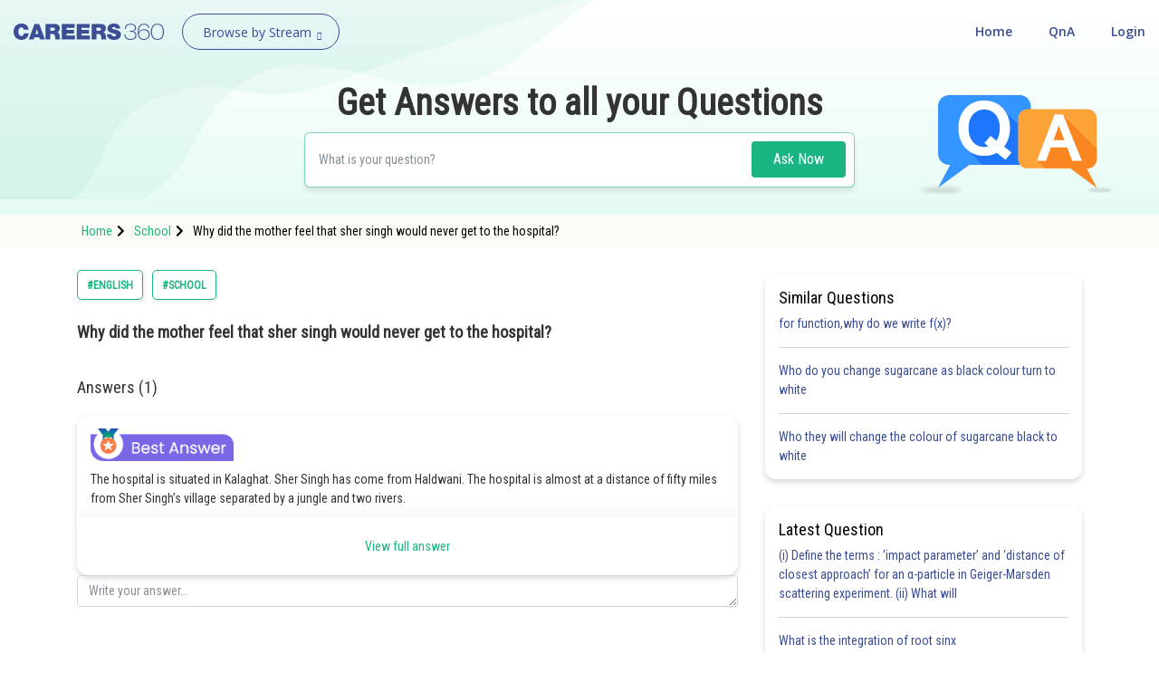

--- FILE ---
content_type: text/html; charset=utf-8
request_url: https://learn.careers360.com/school/question-why-did-the-mother-feel-that-sher-singh-would-never-get-to-the-hospital-37083/
body_size: 46742
content:
<!DOCTYPE html>
<html lang="en">
  <head>
    <meta charset="utf-8">
   
    

      

    <meta http-equiv="content-type" content="text/html; charset=UTF-8" />
    <meta http-equiv="X-UA-Compatible" content="IE=edge">
    <meta name="viewport" content="width=device-width, initial-scale=1, maximum-scale=1, user-scalable=no">
    <meta name="google-site-verification" content="LGYIP8lGL_sS1s8J67ez2TByaFYHe22sDZW7IiqhXB4" />
    <link rel="shortcut icon" href="https://cdn.entrance360.com/static/images/favicon.7f3c661da099.ico">

    <meta http-equiv="x-dns-prefetch-control" content="on" />
    <link rel="dns-prefetch" href="//images.careers360.mobi" />
    <link rel="dns-prefetch" href="//static.careers360.mobi" />
    <link rel="dns-prefetch" href="//cache.careers360.mobi" />
    <link rel="dns-prefetch" href="//cloudfront-labs.amazonaws.com:">
    <link rel="dns-prefetch" href="//s3.amazonaws.com">
    <link rel="dns-prefetch" href="//s3.ap-south-1.amazonaws.com">
    <link rel="dns-prefetch" href="//s3-eu-west-1.amazonaws.com">
    <link rel="dns-prefetch" href="//www.googletagmanager.com">
    <link rel="dns-prefetch" href="//www.google-analytics.com">
    <link rel="dns-prefetch" href="//www.googleadservices.com">
    <link rel="dns-prefetch" href="//ajax.googleapis.com">
    <link rel="dns-prefetch" href="//www.google.com">
    <link rel="dns-prefetch" href="//platform.twitter.com">
    <link rel="dns-prefetch" href="//analytics.twitter.com">
    <link rel="dns-prefetch" href="//connect.facebook.net">
    <link rel="dns-prefetch" href="//www.facebook.com">
    <link rel="dns-prefetch" href="//fonts.gstatic.com">


    <link rel="manifest" href="/manifest.json">
    
    <link rel="canonical" href="httpss://learn.careers360.com/school/question-why-did-the-mother-feel-that-sher-singh-would-never-get-to-the-hospital-37083/"/>

    <script>dataLayer=[{"microsite":"no","domainId":"21"}];</script>  

    <!-- Google Tag Manager -->
    <script>(function(w,d,s,l,i){w[l]=w[l]||[];w[l].push({'gtm.start':
    new Date().getTime(),event:'gtm.js'});var f=d.getElementsByTagName(s)[0],
    j=d.createElement(s),dl=l!='dataLayer'?'&l='+l:'';j.async=true;j.src=
    'https://www.googletagmanager.com/gtm.js?id='+i+dl;f.parentNode.insertBefore(j,f);
    })(window,document,'script','dataLayer','GTM-NBBD8P');</script>
    <!-- End Google Tag Manager -->

    <script type="text/javascript">
        var clevertap = {event:[], profile:[], account:[], onUserLogin:[], notifications:[], privacy:[]};
        clevertap.account.push({"id": "654-ZZ4-5Z5Z"});
        clevertap.privacy.push({optOut: false});
        clevertap.privacy.push({useIP: false});
        (function () {
            var wzrk = document.createElement('script');
            wzrk.type = 'text/javascript';
            wzrk.async = true;
            wzrk.src = ('https:' == document.location.protocol ? 'https://d2r1yp2w7bby2u.cloudfront.net' : 'http://static.clevertap.com') + '/js/a.js';
            var s = document.getElementsByTagName('script')[0];
            s.parentNode.insertBefore(wzrk, s);
        })();
        clevertap.notifications.push({
            "serviceWorkerPath": '/service-worker.js',
            "titleText":'Would you like to receive Push Notifications?',
            "bodyText":'We promise to only send you relevant content and give you updates on your transactions',
            "okButtonText":'Sign me up!',
            "rejectButtonText":'No thanks',
            "skipDialog":true,
            "okButtonColor":'#f28046'});
    </script>

    <meta http-equiv="content-language" content="en-us">

    
<title>Why did the mother feel that sher singh would never get to the hospital?</title>

<meta name="description" content="Why did the mother feel that sher singh would never get to the hospital?" />
<meta property="og:locale" content="en_US" />
<meta property="og:type" content="qna" />
<meta property="og:title" content="Why did the mother feel that sher singh would never get to the hospital?" />
<meta property="og:description" content="Why did the mother feel that sher singh would never get to the hospital?" />
<meta property="og:url" content="https://learn.careers360.com/school/question-why-did-the-mother-feel-that-sher-singh-would-never-get-to-the-hospital-37083/" />
<meta property="og:site_name" content="Careers360 - Ask Doubts and Get Answers" />
<meta name="question_id" content="89229" />


    <script type="application/ld+json">
        
          {
                "@context": "http://www.schema.org",
                "@graph":[
                    {
                        "@type": "Organization",
                        "name": "Careers360",
                        "url": "https://learn.careers360.com/"
                    },{
                        "@type": "WebSite",
                        "url": "https://learn.careers360.com/",
                        "potentialAction": {
                            "@type": "SearchAction",
                            "target": "https://learn.careers360.com/search?q={search_term_string}",
                            "query-input": "required name=search_term_string"
                        }
                    }
                ]
            }
        
        </script>

         <link rel="stylesheet" href="https://fonts.googleapis.com/css?family=Open+Sans:300,400,400i,600,700,800">
         <link rel="stylesheet" href="https://cdnjs.cloudflare.com/ajax/libs/font-awesome/5.9.0/css/all.min.css ">
         <link href="https://maxcdn.bootstrapcdn.com/font-awesome/4.2.0/css/font-awesome.min.css" rel="stylesheet">

        <link href="https://cdn.entrance360.com/static/css/global.v2.min.e4df03f56879.css" rel="stylesheet" type="text/css" />

        
        
<link rel="preconnect" href="https://fonts.gstatic.com" />
<link href="https://fonts.googleapis.com/css2?family=Roboto+Condensed:wght@300;400&family=Roboto:wght@500&display=swap" rel="stylesheet" />
<style>

  .CT_Banner{ position:relative;padding:0;}
.ctContent{position:fixed;background-color:#f2f2f2;bottom:0;width:100%;}
.ctContent img{display:inline-block;width:50%;height:50%;}
     .stickyBannerMain{font-family: "Open Sans", Verdana, "sans-serif";
    height: 40px;    font-family: "Open Sans", Verdana, "sans-serif";
    width: 100%;
    filter: progid:DXImageTransform.Microsoft.gradient( startColorstr='#02a569', endColorstr='#026e46',GradientType=0 );
    font-family: "Open Sans", Verdana, "sans-serif";
    position: relative;
    background: #60c7a2;
}
.closeBanner{position: absolute;
   right: 10px;
   top: 7px;
   width: 26px;
   height: 26px;
   background-color: #60c7a2;
   border-radius: 50%;
   color: #fff;
   text-indent: -9999;}
.closeBanner:before{    content: "X";
   position: absolute;
   text-indent: 0;
   left: 9px;
   opacity: 1
   font-size: 14px;
   z-index: 99999;
   display: block;
   top: 3px;
   color: #455d54;}
.stickyRight .button{
                   background-color:#2b2b2b;
                   color: #fff;
                   border: 1px solid #e56c5b;
                   font-weight: 500;
                   display: inline-block;
                   text-align: center;
                   cursor: pointer;
                   border: none;
                   height: 30px;
                   margin-left: 20px;
                   padding: 0 5px;
                   min-width: 110px;
                   border-radius: 4px;
                   font-size: 14px;
                   outline: none;
                   text-decoration: none;
                   line-height: 28px;
                   -webkit-transition: all 0.3s ease;
                   -ms-transition: all 0.3s ease;
                   -moz-transition: all 0.3s ease;
                   -o-transition: all 0.3s ease;
                   transition: all 0.3s ease;
               }
           .stickyRight .button:hover, .stickyRight .button:focus{
                    background: #151515;
           }

           .stickyInn{display: table;color: #fff;margin:0 auto;height:100%;}
           .stickyLeft{font-size:16px;    font-weight: 600;
   }
           .stickyLeft, .stickyRight{display: table-cell;vertical-align: middle;}
           @media only screen and (max-width: 600px) {
               .stickyLeft{font-size:14px;font-weight: normal;}
               .stickyBannerMain{height:50px;}
               .stickyInn{padding:5px 10px;}
               .stickyRight .button{min-width: 55px; margin: 0 20px 0 5px;    height: 25px;
   line-height: 22px;
   font-size: 13px;}
               .closeBanner{    right: 3px;
   top: 3px;
   width: 20px;
   height: 20px;}
               .closeBanner:before{    content: "X";
   position: absolute;
   text-indent: 0;
   left: 7px;
   opacity: 1;
   font-size: 12px;
   z-index: 99999;
   display: block;
   top: 2px;
   color: #455d54;}
               }

.header {background: none;}
.fixed {background: #fff;}
</style>


        
    </head>

    <body class="home">
      <!-- Google Tag Manager (noscript) -->
      <noscript><iframe src="https://www.googletagmanager.com/ns.html?id=GTM-NBBD8P"
      height="0" width="0" style="display:none;visibility:hidden"></iframe></noscript>
      <!-- End Google Tag Manager (noscript) -->
      

      

<script type="application/ld+json">
  {
    "@context": "https://schema.org",
    "@graph": [{
        "@type": "QAPage",
        "mainEntity": {
          "@type": "Question",
          "name": "Question", 
          "text": "Why did the mother feel that sher singh would never get to the hospital?",
          "upvoteCount": "1",
          "answerCount": "1",
          "dateCreated": "Wed, 2021-07-21 11:33",
          "author": {
            "@type": "Person",
            "name": "Kanupriya Arora"
          }
          
          ,"acceptedAnswer": {
            "@type": "Answer",
            "url": "https://learn.careers360.com/school/question-why-did-the-mother-feel-that-sher-singh-would-never-get-to-the-hospital-37083/",
            "upvoteCount": 1,
            "text": "196",
            "dateCreated" : "Wed, 2021-07-21 11:33",
            "author": {
              "@type": "Person",
              "name": "Deependra Verma"
            }
        }
        
        }
    }
      
          ,{
          "@type": "VideoObject",
          "name": "Why did the mother feel that sher singh would never get to the hospital?",
          "description": "Why did the mother feel that sher singh would never get to the hospital?",
          "thumbnailUrl": "https://img.youtube.com/vi/None/0.jpg",
          "uploadDate": "Wed, 2021-07-21 11:33",
          "publisher": {
            "@type": "Organization",
            "name": "Careers360",
            "logo": {
              "@type": "ImageObject",
              "url": "https://cdn.entrane360.com/static/images/home/logo.png",
              "width": 600,
              "height": 60
            }
          },
          "embedUrl": "https://youtube.com/embed/None",
          "interactionCount": "51201"
        }
        
    ]
  }  
</script>


<div id="wrapper">
  
<div class="ec-header-footer-section-desktop">
    <header class="header has-transparent has-sticky sticky-jump transparent bgshadow">
        <div class="container-fluid">
            <div class="header-main toggle-nav-dark nav-dark">
                <div id="logo" class="flex-col logo fl"><a href="https://learn.careers360.com/"><img src="https://cdn.entrance360.com/static/images/learn_careers360.svg" alt="Careers360 Logo"></a></div>
                <div class="page-dropdown-menu fl">
                    <div class="navbar-collapse">
                        <div class="dropdown-maga-menu-full">
                            <a href="javascript:void(0)" class="dropdown-toggle"><span id="browse_by_streame" style="opacity: 1;">Browse by Stream</span> <i class="careers-s-arrow-down"></i></a>
                           <div class="megaMenu dropdown-menu-maga" style="visibility: hidden; height: 0px; ">
                               <div class="megaMenuInner" id="menu">
                                   <ul id="megaMenuInnerMainUl">
                                    
                                       <li id="domain-engineering-li" class="domain-engineering-careers360-com">
                                           <a href="https://engineering.careers360.com">Engineering and Architecture
                                           <span class="careers-s-arrow-right"></span>
                                           </a>
                                           <div class="megaInner">
                                               <div class="megaInnBlk">
                                                
                                                    
                                                   <div class="innerList">
                                                        
                                                            <h3>Exams</h3>
                                                        
                                                       <ul>
                                                          
                                                             <li>
                                                                 <a href="https://engineering.careers360.com/exams/jee-main">JEE Main Exam</a>
                                                                 

                                                                </li>
                                                            
                                                             <li>
                                                                 <a href="https://www.careers360.com/exams/bitsat">BITSAT Exam</a>
                                                                 

                                                                </li>
                                                            
                                                             <li>
                                                                 <a href="https://engineering.careers360.com/exams/jee-advanced">JEE Advanced Exam</a>
                                                                 

                                                                </li>
                                                            
                                                             <li>
                                                                 <a href="https://engineering.careers360.com/exams/viteee">VITEEE Exam</a>
                                                                 

                                                                </li>
                                                            
                                                             <li>
                                                                 <a href="https://engineering.careers360.com/exams/upeseat">UPESEAT- B.Tech</a>
                                                                 

                                                                </li>
                                                            
                                                             <li>
                                                                 <a href="https://engineering.careers360.com/exams/aeee">AEEE Exam</a>
                                                                 

                                                                </li>
                                                            
                                                             <li>
                                                                 <a href="https://www.careers360.com/exams/mht-cet">MHT CET</a>
                                                                 

                                                                </li>
                                                            
                                                             <li>
                                                                 <a href="https://engineering.careers360.com/exams">View All Engineering Exams</a>
                                                                 

                                                                </li>
                                                            
                                                        </ul>
                                                    </div>
                                                    
                                                    
                                                    
                                                   <div class="innerList">
                                                        
                                                            <h3>Colleges</h3>
                                                        
                                                       <ul>
                                                          
                                                             <li>
                                                                 <a href="https://www.careers360.com/application-forms/colleges?domain=engineering-and-architecture&amp;courselevel=ug&amp;stream=1&amp;level=1">Colleges Accepting B.Tech Applications</a>
                                                                 

                                                                </li>
                                                            
                                                             <li>
                                                                 <a href="https://engineering.careers360.com/colleges/ranking">Top Engineering Colleges in India</a>
                                                                 

                                                                </li>
                                                            
                                                             <li>
                                                                 <a href="https://engineering.careers360.com/colleges/list-of-engineering-colleges-in-india">Engineering Colleges in India</a>
                                                                 

                                                                </li>
                                                            
                                                             <li>
                                                                 <a href="https://engineering.careers360.com/colleges/list-of-engineering-colleges-in-tamil-nadu">Engineering Colleges in Tamil Nadu</a>
                                                                 

                                                                </li>
                                                            
                                                             <li>
                                                                 <a href="https://engineering.careers360.com/colleges/list-of-engineering-colleges-in-india-accepting-jee-main">Engineering Colleges Accepting JEE Main</a>
                                                                 

                                                                </li>
                                                            
                                                             <li>
                                                                 <a href="https://engineering.careers360.com/colleges/list-of-top-iit-colleges-in-india">Top IITs in India</a>
                                                                 

                                                                </li>
                                                            
                                                             <li>
                                                                 <a href="https://engineering.careers360.com/colleges/list-of-top-nit-colleges-in-india">Top NITs in India</a>
                                                                 

                                                                </li>
                                                            
                                                             <li>
                                                                 <a href="https://engineering.careers360.com/articles/list-of-indian-institutes-of-information-technology-iiits">Top IIITs in India</a>
                                                                 

                                                                </li>
                                                            
                                                        </ul>
                                                    </div>
                                                    
                                                    
                                                    
                                                   <div class="innerList">
                                                        
                                                            <h3>Predictors</h3>
                                                        
                                                       <ul>
                                                          
                                                             <li>
                                                                 <a href="https://engineering.careers360.com/jee-main-college-predictor">JEE Main College Predictor</a>
                                                                 

                                                                </li>
                                                            
                                                             <li>
                                                                 <a href="https://engineering.careers360.com/jee-main-rank-predictor">JEE Main Rank Predictor</a>
                                                                 

                                                                </li>
                                                            
                                                             <li>
                                                                 <a href="https://www.careers360.com/mht-cet-college-predictor">MHT CET College Predictor</a>
                                                                 

                                                                </li>
                                                            
                                                             <li>
                                                                 <a href="https://www.careers360.com/ap-eamcet-college-predictor">AP EAMCET College Predictor</a>
                                                                 

                                                                </li>
                                                            
                                                             <li>
                                                                 <a href="https://engineering.careers360.com/gate-college-predictor">GATE College Predictor</a>
                                                                 

                                                                </li>
                                                            
                                                             <li>
                                                                 <a href="https://www.careers360.com/kcet-college-predictor">KCET College Predictor</a>
                                                                 

                                                                </li>
                                                            
                                                             <li>
                                                                 <a href="https://engineering.careers360.com/jee-advanced-college-predictor">JEE Advanced College Predictor</a>
                                                                 

                                                                </li>
                                                            
                                                             <li>
                                                                 <a href="https://engineering.careers360.com/college-predictor">View All College Predictors</a>
                                                                 

                                                                </li>
                                                            
                                                        </ul>
                                                    </div>
                                                    
                                                    
                                                    
                                                   <div class="innerList">
                                                        
                                                            <h3>Resources</h3>
                                                        
                                                       <ul>
                                                          
                                                             <li>
                                                                 <a href="https://engineering.careers360.com/articles/jee-main-application-form">JEE Main Registration 2026</a>
                                                                 

                                                                </li>
                                                            
                                                             <li>
                                                                 <a href="https://engineering.careers360.com/articles/jee-main-cutoff">JEE Main Cutoff</a>
                                                                 

                                                                </li>
                                                            
                                                             <li>
                                                                 <a href="https://engineering.careers360.com/articles/gate-application-form">GATE Registration 2026</a>
                                                                 

                                                                </li>
                                                            
                                                             <li>
                                                                 <a href="https://engineering.careers360.com/articles/jee-main-syllabus">JEE Main Syllabus 2026</a>
                                                                 

                                                                </li>
                                                            
                                                             <li>
                                                                 <a href="https://engineering.careers360.com/download/ebooks-and-sample-papers?sort=recommended">Download E-Books and Sample Papers</a>
                                                                 

                                                                </li>
                                                            
                                                             <li>
                                                                 <a href="https://www.careers360.com/compare-colleges">Compare Colleges</a>
                                                                 

                                                                </li>
                                                            
                                                             <li>
                                                                 <a href="https://www.careers360.com/application-forms/colleges?domain=engineering-and-architecture&amp;courselevel=ug">B.Tech College Applications</a>
                                                                 

                                                                </li>
                                                            
                                                             <li>
                                                                 <a href="https://engineering.careers360.com/articles/jee-main-question-papers">JEE Main Question Papers</a>
                                                                 

                                                                </li>
                                                            
                                                        </ul>
                                                    </div>
                                                    
                                                    
                                                    
                                                   <div class="innerList">
                                                        
                                                            <h3>Quick links</h3>
                                                        
                                                       <ul>
                                                          
                                                             <li>
                                                                 <a href="https://www.careers360.com/courses/b-tech-bachelor-of-technology">BTech</a>
                                                                 

                                                                </li>
                                                            
                                                             <li>
                                                                 <a href="https://www.careers360.com/courses/mechanical-engineering-course">Mechanical Engineering</a>
                                                                 

                                                                </li>
                                                            
                                                             <li>
                                                                 <a href="https://www.careers360.com/courses/civil-engineering-course">Civil Engineering</a>
                                                                 

                                                                </li>
                                                            
                                                             <li>
                                                                 <a href="https://www.careers360.com/courses/aeronautical-engineering-course">Aeronautical Engineering</a>
                                                                 

                                                                </li>
                                                            
                                                             <li>
                                                                 <a href="https://www.careers360.com/courses/information-technology-course">Information Technology</a>
                                                                 

                                                                </li>
                                                            
                                                             <li>
                                                                 <a href="https://www.careers360.com/courses/electronics-engineering-course">Electronic Engineering</a>
                                                                 

                                                                </li>
                                                            
                                                        </ul>
                                                    </div>
                                                    
                                                    
                                                </div>
                                            </div>
                                        </li>
                                        
                                       <li id="domain-it-li" class="domain-it-careers360-com">
                                           <a href="https://it.careers360.com">Computer Application and IT
                                           <span class="careers-s-arrow-right"></span>
                                           </a>
                                           <div class="megaInner">
                                               <div class="megaInnBlk">
                                                
                                                    
                                                   <div class="innerList">
                                                        
                                                            <h3>Quick Links</h3>
                                                        
                                                       <ul>
                                                          
                                                             <li>
                                                                 <a href="https://www.careers360.com/courses/mca-master-of-computer-applications">MCA</a>
                                                                 

                                                                </li>
                                                            
                                                             <li>
                                                                 <a href="https://www.careers360.com/courses/bca-bachelor-of-computer-applications">BCA</a>
                                                                 

                                                                </li>
                                                            
                                                             <li>
                                                                 <a href="https://www.careers360.com/courses-certifications/information-technology-courses-brpg">Information Technology Courses</a>
                                                                 

                                                                </li>
                                                            
                                                             <li>
                                                                 <a href="https://www.careers360.com/courses-certifications/programming-courses-brpg">Programming Courses</a>
                                                                 

                                                                </li>
                                                            
                                                             <li>
                                                                 <a href="https://www.careers360.com/courses-certifications/web-development-courses-brpg">Web Development Courses</a>
                                                                 

                                                                </li>
                                                            
                                                             <li>
                                                                 <a href="https://www.careers360.com/courses-certifications/data-analytics-courses-brpg">Data Analytics Courses</a>
                                                                 

                                                                </li>
                                                            
                                                             <li>
                                                                 <a href="https://www.careers360.com/courses-certifications/big-data-analytics-courses-brpg">Big Data Analytics Courses</a>
                                                                 

                                                                </li>
                                                            
                                                        </ul>
                                                    </div>
                                                    
                                                    
                                                    
                                                   <div class="innerList">
                                                        
                                                            <h3>Exams</h3>
                                                        
                                                       <ul>
                                                          
                                                             <li>
                                                                 <a href="https://it.careers360.com/exams/nimcet">NIMCET</a>
                                                                 

                                                                </li>
                                                            
                                                             <li>
                                                                 <a href="https://it.careers360.com/exams">View All</a>
                                                                 

                                                                </li>
                                                            
                                                        </ul>
                                                    </div>
                                                    
                                                    
                                                    
                                                   <div class="innerList">
                                                        
                                                            <h3>Colleges</h3>
                                                        
                                                       <ul>
                                                          
                                                             <li>
                                                                 <a href="https://www.careers360.com/compare-colleges">Compare Colleges</a>
                                                                 

                                                                </li>
                                                            
                                                             <li>
                                                                 <a href="https://it.careers360.com/colleges/list-of-bca-mca-colleges-in-tamil-nadu">IT Colleges in Tamil Nadu</a>
                                                                 

                                                                </li>
                                                            
                                                             <li>
                                                                 <a href="https://it.careers360.com/colleges/list-of-bca-mca-colleges-in-uttar-pradesh">IT Colleges in Uttar Pradesh</a>
                                                                 

                                                                </li>
                                                            
                                                             <li>
                                                                 <a href="https://www.careers360.com/application-forms/colleges?domain=undefined&amp;stream=10&amp;level=1">Colleges Accepting Admissions</a>
                                                                 

                                                                </li>
                                                            
                                                             <li>
                                                                 <a href="https://it.careers360.com/colleges/list-of-mca-colleges-in-india">MCA Colleges in India</a>
                                                                 

                                                                </li>
                                                            
                                                             <li>
                                                                 <a href="https://it.careers360.com/colleges/list-of-bca-colleges-in-india">BCA Colleges in India</a>
                                                                 

                                                                </li>
                                                            
                                                        </ul>
                                                    </div>
                                                    
                                                    
                                                    
                                                   <div class="innerList">
                                                        
                                                            <h3>Resources</h3>
                                                        
                                                       <ul>
                                                          
                                                             <li>
                                                                 <a href="https://it.careers360.com/download/sample-papers">Sample Papers</a>
                                                                 

                                                                </li>
                                                            
                                                             <li>
                                                                 <a href="https://it.careers360.com/download/ebooks-and-sample-papers">Free Ebooks</a>
                                                                 

                                                                </li>
                                                            
                                                             <li>
                                                                 <a href="https://www.careers360.com/qna?sort_by=Latest&amp;stream=IT">QnA - Get answers to your doubts</a>
                                                                 

                                                                </li>
                                                            
                                                             <li>
                                                                 <a href="https://www.youtube.com/user/Mycareers360/videos">Careers360 Youtube Channel</a>
                                                                 

                                                                </li>
                                                            
                                                        </ul>
                                                    </div>
                                                    
                                                    
                                                </div>
                                            </div>
                                        </li>
                                        
                                       <li id="domain-pharmacy-li" class="domain-pharmacy-careers360-com">
                                           <a href="https://pharmacy.careers360.com">Pharmacy
                                           <span class="careers-s-arrow-right"></span>
                                           </a>
                                           <div class="megaInner">
                                               <div class="megaInnBlk">
                                                
                                                    
                                                   <div class="innerList">
                                                        
                                                            <h3>Colleges</h3>
                                                        
                                                       <ul>
                                                          
                                                             <li>
                                                                 <a href="https://pharmacy.careers360.com/colleges/ranking">Top Pharmacy Colleges in India</a>
                                                                 

                                                                </li>
                                                            
                                                             <li>
                                                                 <a href="https://pharmacy.careers360.com/colleges/list-of-pharmacy-colleges-in-pune">Pharmacy Colleges in Pune</a>
                                                                 

                                                                </li>
                                                            
                                                             <li>
                                                                 <a href="https://pharmacy.careers360.com/colleges/list-of-pharmacy-colleges-in-mumbai">Pharmacy Colleges in Mumbai</a>
                                                                 

                                                                </li>
                                                            
                                                             <li>
                                                                 <a href="https://pharmacy.careers360.com/colleges/list-of-pharmacy-colleges-in-india-accepting-gpat">Colleges Accepting GPAT Score</a>
                                                                 

                                                                </li>
                                                            
                                                             <li>
                                                                 <a href="https://pharmacy.careers360.com/colleges/list-of-pharmacy-colleges-in-lucknow">Pharmacy Colleges in Lucknow</a>
                                                                 

                                                                </li>
                                                            
                                                             <li>
                                                                 <a href="https://pharmacy.careers360.com/colleges/list-of-pharmacy-colleges-in-nagpur">List of Pharmacy Colleges in Nagpur</a>
                                                                 

                                                                </li>
                                                            
                                                             <li>
                                                                 <a href="https://pharmacy.careers360.com/colleges/list-of-pharmacy-colleges-in-india">View All</a>
                                                                 

                                                                </li>
                                                            
                                                        </ul>
                                                    </div>
                                                    
                                                    
                                                    
                                                   <div class="innerList">
                                                        
                                                            <h3>Resources</h3>
                                                        
                                                       <ul>
                                                          
                                                             <li>
                                                                 <a href="https://pharmacy.careers360.com/articles/gpat-result">GPAT Result</a>
                                                                 

                                                                </li>
                                                            
                                                             <li>
                                                                 <a href="https://pharmacy.careers360.com/articles/gpat-admit-card">GPAT 2025 Admit Card</a>
                                                                 

                                                                </li>
                                                            
                                                             <li>
                                                                 <a href="https://pharmacy.careers360.com/articles/gpat-question-papers">GPAT Question Papers</a>
                                                                 

                                                                </li>
                                                            
                                                             <li>
                                                                 <a href="https://www.careers360.com/courses/b-pharma-bachelor-of-pharmacy">B. Pharma</a>
                                                                 

                                                                </li>
                                                            
                                                             <li>
                                                                 <a href="https://www.careers360.com/courses/m-pharmacy-master-of-pharmacy">M. Pharma</a>
                                                                 

                                                                </li>
                                                            
                                                             <li>
                                                                 <a href="https://pharmacy.careers360.com/download/ebooks-and-sample-papers">Free Ebooks</a>
                                                                 

                                                                </li>
                                                            
                                                             <li>
                                                                 <a href="https://pharmacy.careers360.com/download/sample-papers">Free Sample Papers</a>
                                                                 

                                                                </li>
                                                            
                                                             <li>
                                                                 <a href="https://www.youtube.com/user/Mycareers360/videos">Careers360 Youtube Channel</a>
                                                                 

                                                                </li>
                                                            
                                                        </ul>
                                                    </div>
                                                    
                                                    
                                                    
                                                   <div class="innerList">
                                                        
                                                            <h3>Exams</h3>
                                                        
                                                       <ul>
                                                          
                                                             <li>
                                                                 <a href="https://pharmacy.careers360.com/exams/gpat">GPAT</a>
                                                                 

                                                                </li>
                                                            
                                                             <li>
                                                                 <a href="https://pharmacy.careers360.com/exams/ruhs-pharmacy-admission-test">RUHS Pharmacy Admission Test</a>
                                                                 

                                                                </li>
                                                            
                                                             <li>
                                                                 <a href="https://pharmacy.careers360.com/exams/kaher-aiet">KAHER-AIET</a>
                                                                 

                                                                </li>
                                                            
                                                             <li>
                                                                 <a href="https://pharmacy.careers360.com/exams/niper-jee">NIPER JEE</a>
                                                                 

                                                                </li>
                                                            
                                                             <li>
                                                                 <a href="https://pharmacy.careers360.com/exams/upespat">UPESPAT</a>
                                                                 

                                                                </li>
                                                            
                                                             <li>
                                                                 <a href="https://pharmacy.careers360.com/exams">View All</a>
                                                                 

                                                                </li>
                                                            
                                                        </ul>
                                                    </div>
                                                    
                                                    
                                                </div>
                                            </div>
                                        </li>
                                        
                                       <li id="domain-hospitality-li" class="domain-hospitality-careers360-com">
                                           <a href="https://hospitality.careers360.com">Hospitality and Tourism
                                           <span class="careers-s-arrow-right"></span>
                                           </a>
                                           <div class="megaInner">
                                               <div class="megaInnBlk">
                                                
                                                    
                                                   <div class="innerList">
                                                        
                                                            <h3>Exams</h3>
                                                        
                                                       <ul>
                                                          
                                                             <li>
                                                                 <a href="https://hospitality.careers360.com/exams/nchm-jee">NCHMCT JEE 2025</a>
                                                                 

                                                                </li>
                                                            
                                                             <li>
                                                                 <a href="https://hospitality.careers360.com/exams/mah-bhmct-cet">Mah BHMCT CET</a>
                                                                 

                                                                </li>
                                                            
                                                             <li>
                                                                 <a href="https://hospitality.careers360.com/exams/mah-mhmct-cet">MAH HM CET</a>
                                                                 

                                                                </li>
                                                            
                                                             <li>
                                                                 <a href="https://hospitality.careers360.com/exams/puthat">PUTHAT</a>
                                                                 

                                                                </li>
                                                            
                                                             <li>
                                                                 <a href="https://hospitality.careers360.com/exams/ihm-aurangabad-entrance-test">IHM-A</a>
                                                                 

                                                                </li>
                                                            
                                                             <li>
                                                                 <a href="https://hospitality.careers360.com/exams">View All</a>
                                                                 

                                                                </li>
                                                            
                                                        </ul>
                                                    </div>
                                                    
                                                    
                                                    
                                                   <div class="innerList">
                                                        
                                                            <h3>Colleges</h3>
                                                        
                                                       <ul>
                                                          
                                                             <li>
                                                                 <a href="https://hospitality.careers360.com/colleges/list-of-hospitality-tourism-colleges-in-delhi">Top Hotel Management Colleges in Delhi</a>
                                                                 

                                                                </li>
                                                            
                                                             <li>
                                                                 <a href="https://hospitality.careers360.com/colleges/list-of-government-hospitality-tourism-colleges-in-hyderabad">Top Hotel Management Colleges in Hyderabad</a>
                                                                 

                                                                </li>
                                                            
                                                             <li>
                                                                 <a href="https://hospitality.careers360.com/colleges/list-of-hospitality-tourism-colleges-in-mumbai">Top Hotel Management Colleges in Mumbai</a>
                                                                 

                                                                </li>
                                                            
                                                             <li>
                                                                 <a href="https://hospitality.careers360.com/colleges/list-of-hospitality-tourism-colleges-in-tamil-nadu">Top Hotel Management Colleges in Tamil Nadu</a>
                                                                 

                                                                </li>
                                                            
                                                             <li>
                                                                 <a href="https://hospitality.careers360.com/colleges/list-of-hospitality-tourism-colleges-in-maharashtra">Top Hotel Management Colleges in Maharashtra</a>
                                                                 

                                                                </li>
                                                            
                                                             <li>
                                                                 <a href="https://hospitality.careers360.com/colleges/list-of-hospitality-tourism-colleges-in-india">View All</a>
                                                                 

                                                                </li>
                                                            
                                                        </ul>
                                                    </div>
                                                    
                                                    
                                                    
                                                   <div class="innerList">
                                                        
                                                            <h3>Resources</h3>
                                                        
                                                       <ul>
                                                          
                                                             <li>
                                                                 <a href="https://hospitality.careers360.com/download/ebooks-and-sample-papers">Free Hospitality E-books</a>
                                                                 

                                                                </li>
                                                            
                                                             <li>
                                                                 <a href="https://hospitality.careers360.com/download/sample-papers">Free Hospitality Sample Papers</a>
                                                                 

                                                                </li>
                                                            
                                                             <li>
                                                                 <a href="https://www.careers360.com/courses/bhm-bachelor-of-hotel-management">BHM Course</a>
                                                                 

                                                                </li>
                                                            
                                                             <li>
                                                                 <a href="https://www.careers360.com/courses/bsc-in-hotel-management">B.Sc Hotel Management</a>
                                                                 

                                                                </li>
                                                            
                                                             <li>
                                                                 <a href="https://www.careers360.com/courses/hotel-management-course">Hotel Management</a>
                                                                 

                                                                </li>
                                                            
                                                             <li>
                                                                 <a href="https://www.careers360.com/courses/diploma-in-hotel-management-and-catering-technology">Diploma in Hotel Management and Catering Technology</a>
                                                                 

                                                                </li>
                                                            
                                                             <li>
                                                                 <a href="https://www.careers360.com/courses/list-of-hospitality-and-tourism-courses-in-india">List of Popular Branches</a>
                                                                 

                                                                </li>
                                                            
                                                        </ul>
                                                    </div>
                                                    
                                                    
                                                    
                                                   <div class="innerList">
                                                        
                                                            <h3>Diploma Colleges</h3>
                                                        
                                                       <ul>
                                                          
                                                             <li>
                                                                 <a href="https://hospitality.careers360.com/colleges/list-of-diploma-hospitality-tourism-colleges-in-maharashtra">Top Diploma Colleges in Maharashtra</a>
                                                                 

                                                                </li>
                                                            
                                                        </ul>
                                                    </div>
                                                    
                                                    
                                                </div>
                                            </div>
                                        </li>
                                        
                                       <li id="domain-competition-li" class="domain-competition-careers360-com">
                                           <a href="https://competition.careers360.com">Competition
                                           <span class="careers-s-arrow-right"></span>
                                           </a>
                                           <div class="megaInner">
                                               <div class="megaInnBlk">
                                                
                                                    
                                                   <div class="innerList">
                                                        
                                                            <h3>Other Exams</h3>
                                                        
                                                       <ul>
                                                          
                                                             <li>
                                                                 <a href="https://competition.careers360.com/exams/tnpsc-group-4">TNPSC Group 4 Exam</a>
                                                                 

                                                                </li>
                                                            
                                                             <li>
                                                                 <a href="https://competition.careers360.com/exams/upsc-cms">UPSC CMS Exam</a>
                                                                 

                                                                </li>
                                                            
                                                             <li>
                                                                 <a href="https://competition.careers360.com/exams/upsc-ifs">UPSC IFS Exam</a>
                                                                 

                                                                </li>
                                                            
                                                             <li>
                                                                 <a href="https://competition.careers360.com/exams/ugc-net">UGC NET Exam</a>
                                                                 

                                                                </li>
                                                            
                                                             <li>
                                                                 <a href="https://competition.careers360.com/exams/rrb-ntpc">RRB NTPC Exam</a>
                                                                 

                                                                </li>
                                                            
                                                             <li>
                                                                 <a href="https://competition.careers360.com/exams/ibps-po">IBPS PO Exam</a>
                                                                 

                                                                </li>
                                                            
                                                             <li>
                                                                 <a href="https://competition.careers360.com/exams/ibps-clerk">IBPS Clerk Exam</a>
                                                                 

                                                                </li>
                                                            
                                                             <li>
                                                                 <a href="https://competition.careers360.com/exams/ssc-gd-constable">SSC GD Constable Exam</a>
                                                                 

                                                                </li>
                                                            
                                                        </ul>
                                                    </div>
                                                    
                                                    
                                                    
                                                   <div class="innerList">
                                                        
                                                            <h3>Exams</h3>
                                                        
                                                       <ul>
                                                          
                                                             <li>
                                                                 <a href="https://competition.careers360.com/exams/nda">NDA Exam</a>
                                                                 

                                                                </li>
                                                            
                                                             <li>
                                                                 <a href="https://competition.careers360.com/exams/upsc-cse">UPSC IAS Exam</a>
                                                                 

                                                                </li>
                                                            
                                                             <li>
                                                                 <a href="https://competition.careers360.com/exams/cds">CDS Exam</a>
                                                                 

                                                                </li>
                                                            
                                                             <li>
                                                                 <a href="https://competition.careers360.com/exams/iaf-afcat">AFCAT Exam</a>
                                                                 

                                                                </li>
                                                            
                                                             <li>
                                                                 <a href="https://competition.careers360.com/exams/ssc-cgl">SSC CGL Exam</a>
                                                                 

                                                                </li>
                                                            
                                                             <li>
                                                                 <a href="https://competition.careers360.com/exams/ibps-rrb">IBPS RRB Exam</a>
                                                                 

                                                                </li>
                                                            
                                                             <li>
                                                                 <a href="https://competition.careers360.com/exams/ctet">CTET Exam</a>
                                                                 

                                                                </li>
                                                            
                                                             <li>
                                                                 <a href="https://competition.careers360.com/exams">View All</a>
                                                                 

                                                                </li>
                                                            
                                                        </ul>
                                                    </div>
                                                    
                                                    
                                                    
                                                   <div class="innerList">
                                                        
                                                            <h3>Resources</h3>
                                                        
                                                       <ul>
                                                          
                                                             <li>
                                                                 <a href="https://competition.careers360.com/download/sample-papers">Previous Year Sample Papers</a>
                                                                 

                                                                </li>
                                                            
                                                             <li>
                                                                 <a href="https://competition.careers360.com/download/ebooks-and-sample-papers">Free Competition E-books</a>
                                                                 

                                                                </li>
                                                            
                                                             <li>
                                                                 <a href="https://competition.careers360.com/articles/sarkari-result">Sarkari Result</a>
                                                                 

                                                                </li>
                                                            
                                                             <li>
                                                                 <a href="https://www.careers360.com/qna?sort_by=Latest&amp;stream=Competition">QnA- Get your doubts answered</a>
                                                                 

                                                                </li>
                                                            
                                                             <li>
                                                                 <a href="https://competition.careers360.com/download/cse-sample-papers-previous-years?sort=latest">UPSC Previous Year Sample Papers</a>
                                                                 

                                                                </li>
                                                            
                                                             <li>
                                                                 <a href="https://competition.careers360.com/download/ctet-sample-papers-previous-years?sort=latest">CTET Previous Year Sample Papers</a>
                                                                 

                                                                </li>
                                                            
                                                             <li>
                                                                 <a href="https://competition.careers360.com/download/sbi-clerk-sample-papers-previous-years">SBI Clerk Previous Year Sample Papers</a>
                                                                 

                                                                </li>
                                                            
                                                             <li>
                                                                 <a href="https://competition.careers360.com/download/nda-sample-papers-previous-years?sort=latest">NDA Previous Year Sample Papers</a>
                                                                 

                                                                </li>
                                                            
                                                        </ul>
                                                    </div>
                                                    
                                                    
                                                    
                                                   <div class="innerList">
                                                        
                                                            <h3>Upcoming Events</h3>
                                                        
                                                       <ul>
                                                          
                                                             <li>
                                                                 <a href="https://competition.careers360.com/articles/afcat-result">AFCAT 1 Result 2025</a>
                                                                 

                                                                </li>
                                                            
                                                             <li>
                                                                 <a href="https://competition.careers360.com/articles/capf-admit-card">UPSC CAPF Admit card 2025</a>
                                                                 

                                                                </li>
                                                            
                                                             <li>
                                                                 <a href="https://competition.careers360.com/articles/ssc-gd-constable-result">SSC GD Constable Result 2025</a>
                                                                 

                                                                </li>
                                                            
                                                             <li>
                                                                 <a href="https://competition.careers360.com/articles/upsc-cms-admit-card">UPSC CMS Admit Card 2025</a>
                                                                 

                                                                </li>
                                                            
                                                             <li>
                                                                 <a href="https://competition.careers360.com/articles/rrb-alp-results">RRB ALP Result 2025</a>
                                                                 

                                                                </li>
                                                            
                                                             <li>
                                                                 <a href="https://competition.careers360.com/articles/ctet-notification">CTET Notification 2025</a>
                                                                 

                                                                </li>
                                                            
                                                             <li>
                                                                 <a href="https://competition.careers360.com/articles/nda-admit-card">NDA 1 Admit card 2025</a>
                                                                 

                                                                </li>
                                                            
                                                             <li>
                                                                 <a href="https://competition.careers360.com/articles/cds-admit-card">CDS 1 Admit Card 2025</a>
                                                                 

                                                                </li>
                                                            
                                                        </ul>
                                                    </div>
                                                    
                                                    
                                                </div>
                                            </div>
                                        </li>
                                        
                                       <li id="domain-school-li" class="domain-school-careers360-com">
                                           <a href="https://school.careers360.com">School
                                           <span class="careers-s-arrow-right"></span>
                                           </a>
                                           <div class="megaInner">
                                               <div class="megaInnBlk">
                                                
                                                    
                                                   <div class="innerList">
                                                        
                                                            <h3>Exams</h3>
                                                        
                                                       <ul>
                                                          
                                                             <li>
                                                                 <a href="https://school.careers360.com/exams/cbse-class-10th">CBSE Class 10th</a>
                                                                 

                                                                </li>
                                                            
                                                             <li>
                                                                 <a href="https://school.careers360.com/exams/cbse-class-12th">CBSE Class 12th</a>
                                                                 

                                                                </li>
                                                            
                                                             <li>
                                                                 <a href="https://school.careers360.com/exams/up-board-10th">UP Board 10th</a>
                                                                 

                                                                </li>
                                                            
                                                             <li>
                                                                 <a href="https://school.careers360.com/exams/up-board-12th">UP Board 12th</a>
                                                                 

                                                                </li>
                                                            
                                                             <li>
                                                                 <a href="https://school.careers360.com/exams/bihar-board-10th">Bihar Board 10th</a>
                                                                 

                                                                </li>
                                                            
                                                             <li>
                                                                 <a href="https://school.careers360.com/exams/bihar-board-12th">Bihar Board 12th</a>
                                                                 

                                                                </li>
                                                            
                                                             <li>
                                                                 <a href="https://school.careers360.com/exams">View All</a>
                                                                 

                                                                </li>
                                                            
                                                        </ul>
                                                    </div>
                                                    
                                                    
                                                    
                                                   <div class="innerList">
                                                        
                                                            <h3>Top Schools</h3>
                                                        
                                                       <ul>
                                                          
                                                             <li>
                                                                 <a href="https://school.careers360.com/schools/schools-in-india">Top Schools in India</a>
                                                                 

                                                                </li>
                                                            
                                                             <li>
                                                                 <a href="https://school.careers360.com/schools/schools-in-delhi">Top Schools in Delhi</a>
                                                                 

                                                                </li>
                                                            
                                                             <li>
                                                                 <a href="https://school.careers360.com/schools/schools-in-mumbai">Top Schools in Mumbai</a>
                                                                 

                                                                </li>
                                                            
                                                             <li>
                                                                 <a href="https://school.careers360.com/schools/schools-in-chennai">Top Schools in Chennai</a>
                                                                 

                                                                </li>
                                                            
                                                             <li>
                                                                 <a href="https://school.careers360.com/schools/schools-in-hyderabad">Top Schools in Hyderabad</a>
                                                                 

                                                                </li>
                                                            
                                                             <li>
                                                                 <a href="https://school.careers360.com/schools/schools-in-kolkata">Top Schools in Kolkata</a>
                                                                 

                                                                </li>
                                                            
                                                             <li>
                                                                 <a href="https://school.careers360.com/schools/schools-in-pune">Top Schools in Pune</a>
                                                                 

                                                                </li>
                                                            
                                                             <li>
                                                                 <a href="https://school.careers360.com/schools/schools-in-bangalore">Top Schools in Bangalore</a>
                                                                 

                                                                </li>
                                                            
                                                        </ul>
                                                    </div>
                                                    
                                                    
                                                    
                                                   <div class="innerList">
                                                        
                                                            <h3>Products &amp; Resources</h3>
                                                        
                                                       <ul>
                                                          
                                                             <li>
                                                                 <a href="https://learn.careers360.com/knockout-jee-main-april/?icn=knockout-page&amp;ici=careers-school-header_link">JEE Main Knockout April</a>
                                                                 

                                                                </li>
                                                            
                                                             <li>
                                                                 <a href="https://school.careers360.com/download/ebooks-and-sample-papers">Free eBooks &amp; Sample Papers</a>
                                                                 

                                                                </li>
                                                            
                                                             <li>
                                                                 <a href="https://school.careers360.com/rd-sharma-solutions">RD Sharma Solutions</a>
                                                                 

                                                                </li>
                                                            
                                                             <li>
                                                                 <a href="https://school.careers360.com/boards/exam-results">State Boards Results 2025</a>
                                                                 

                                                                </li>
                                                            
                                                        </ul>
                                                    </div>
                                                    
                                                    
                                                    
                                                   <div class="innerList">
                                                        
                                                            <h3>NCERT Study Material</h3>
                                                        
                                                       <ul>
                                                          
                                                             <li>
                                                                 <a href="https://school.careers360.com/ncert/ncert-notes">NCERT Notes</a>
                                                                 

                                                                </li>
                                                            
                                                             <li>
                                                                 <a href="https://school.careers360.com/ncert/ncert-books">NCERT Books</a>
                                                                 

                                                                </li>
                                                            
                                                             <li>
                                                                 <a href="https://school.careers360.com/ncert/ncert-syllabus">NCERT Syllabus</a>
                                                                 

                                                                </li>
                                                            
                                                             <li>
                                                                 <a href="https://school.careers360.com/ncert/ncert-solutions">NCERT Solutions</a>
                                                                 

                                                                </li>
                                                            
                                                             <li>
                                                                 <a href="https://school.careers360.com/ncert/ncert-solutions-class-12">NCERT Solutions for Class 12</a>
                                                                 

                                                                </li>
                                                            
                                                             <li>
                                                                 <a href="https://school.careers360.com/ncert/ncert-solutions-class-11">NCERT Solutions for Class 11</a>
                                                                 

                                                                </li>
                                                            
                                                             <li>
                                                                 <a href="https://school.careers360.com/ncert/ncert-solutions-class-10">NCERT solutions for Class 10</a>
                                                                 

                                                                </li>
                                                            
                                                        </ul>
                                                    </div>
                                                    
                                                    
                                                </div>
                                            </div>
                                        </li>
                                        
                                       <li id="domain-studyabroad-li" class="domain-studyabroad-careers360-com">
                                           <a href="https://studyabroad.careers360.com">Study Abroad
                                           <span class="careers-s-arrow-right"></span>
                                           </a>
                                           <div class="megaInner">
                                               <div class="megaInnBlk">
                                                
                                                    
                                                   <div class="innerList">
                                                        
                                                            <h3>Top Countries</h3>
                                                        
                                                       <ul>
                                                          
                                                             <li>
                                                                 <a href="https://studyabroad.careers360.com/study-in-usa-cnhp">Study in USA</a>
                                                                 

                                                                </li>
                                                            
                                                             <li>
                                                                 <a href="https://studyabroad.careers360.com/study-in-uk-cnhp">Study in UK</a>
                                                                 

                                                                </li>
                                                            
                                                             <li>
                                                                 <a href="https://studyabroad.careers360.com/study-in-canada-cnhp">Study in Canada</a>
                                                                 

                                                                </li>
                                                            
                                                             <li>
                                                                 <a href="https://studyabroad.careers360.com/study-in-australia-cnhp">Study in Australia</a>
                                                                 

                                                                </li>
                                                            
                                                             <li>
                                                                 <a href="https://studyabroad.careers360.com/study-in-ireland-cnhp">Study in Ireland</a>
                                                                 

                                                                </li>
                                                            
                                                             <li>
                                                                 <a href="https://studyabroad.careers360.com/study-in-germany-cnhp">Study in Germany</a>
                                                                 

                                                                </li>
                                                            
                                                             <li>
                                                                 <a href="https://studyabroad.careers360.com/study-in-china-cnhp">Study in China</a>
                                                                 

                                                                </li>
                                                            
                                                             <li>
                                                                 <a href="https://studyabroad.careers360.com/articles/study-in-europe">Study in Europe</a>
                                                                 

                                                                </li>
                                                            
                                                        </ul>
                                                    </div>
                                                    
                                                    
                                                    
                                                   <div class="innerList">
                                                        
                                                            <h3>Resources</h3>
                                                        
                                                       <ul>
                                                          
                                                             <li>
                                                                 <a href="https://studyabroad.careers360.com/articles/student-visa-for-canada">Student Visa Canada</a>
                                                                 

                                                                </li>
                                                            
                                                             <li>
                                                                 <a href="https://studyabroad.careers360.com/articles/student-visa-for-uk">Student Visa UK</a>
                                                                 

                                                                </li>
                                                            
                                                             <li>
                                                                 <a href="https://studyabroad.careers360.com/articles/student-visa-for-usa">Student Visa USA</a>
                                                                 

                                                                </li>
                                                            
                                                             <li>
                                                                 <a href="https://studyabroad.careers360.com/download/ebooks-and-sample-papers?sort=recommended">Download E-books and Sample Papers</a>
                                                                 

                                                                </li>
                                                            
                                                             <li>
                                                                 <a href="https://studyabroad.careers360.com/download/sample-papers">Free Exam Sample Papers</a>
                                                                 

                                                                </li>
                                                            
                                                             <li>
                                                                 <a href="https://studyabroad.careers360.com/download/ebooks/ielts-reading-practice-pdf">IELTS Reading Practice E-book</a>
                                                                 

                                                                </li>
                                                            
                                                             <li>
                                                                 <a href="https://studyabroad.careers360.com/download/ebooks/ielts-writing-task-1-task-2-study-material-pdf">IELTS 2025 Writing Task 1 &amp; Task 2</a>
                                                                 

                                                                </li>
                                                            
                                                             <li>
                                                                 <a href="https://studyabroad.careers360.com/download/ebooks/know-all-about-education-loan">Know All About Education Loan</a>
                                                                 

                                                                </li>
                                                            
                                                        </ul>
                                                    </div>
                                                    
                                                    
                                                    
                                                   <div class="innerList">
                                                        
                                                            <h3>Exams</h3>
                                                        
                                                       <ul>
                                                          
                                                             <li>
                                                                 <a href="https://studyabroad.careers360.com/exams/toefl">TOEFL</a>
                                                                 

                                                                </li>
                                                            
                                                             <li>
                                                                 <a href="https://studyabroad.careers360.com/exams/pte-academic">PTE</a>
                                                                 

                                                                </li>
                                                            
                                                             <li>
                                                                 <a href="https://studyabroad.careers360.com/exams/ielts">IELTS</a>
                                                                 

                                                                </li>
                                                            
                                                             <li>
                                                                 <a href="https://studyabroad.careers360.com/exams/gmat-exam">GMAT</a>
                                                                 

                                                                </li>
                                                            
                                                             <li>
                                                                 <a href="https://studyabroad.careers360.com/exams/gre">GRE</a>
                                                                 

                                                                </li>
                                                            
                                                             <li>
                                                                 <a href="https://studyabroad.careers360.com/exams/sat">SAT</a>
                                                                 

                                                                </li>
                                                            
                                                             <li>
                                                                 <a href="https://studyabroad.careers360.com/exams/lnat">LNAT UK</a>
                                                                 

                                                                </li>
                                                            
                                                             <li>
                                                                 <a href="https://studyabroad.careers360.com/exams">View All</a>
                                                                 

                                                                </li>
                                                            
                                                        </ul>
                                                    </div>
                                                    
                                                    
                                                    
                                                   <div class="innerList">
                                                        
                                                            <h3>Colleges</h3>
                                                        
                                                       <ul>
                                                          
                                                             <li>
                                                                 <a href="https://studyabroad.careers360.com/usa/universities-in-usa-unvlst">Top University in USA</a>
                                                                 

                                                                </li>
                                                            
                                                             <li>
                                                                 <a href="https://studyabroad.careers360.com/canada/universities-in-canada-unvlst">Top University in Canada</a>
                                                                 

                                                                </li>
                                                            
                                                             <li>
                                                                 <a href="https://studyabroad.careers360.com/ireland/universities-in-ireland-unvlst">Top University in Ireland</a>
                                                                 

                                                                </li>
                                                            
                                                             <li>
                                                                 <a href="https://studyabroad.careers360.com/uk/universities-in-uk-unvlst">Top Universities in UK</a>
                                                                 

                                                                </li>
                                                            
                                                             <li>
                                                                 <a href="https://studyabroad.careers360.com/australia/universities-in-australia-unvlst">Top Universities in Australia</a>
                                                                 

                                                                </li>
                                                            
                                                             <li>
                                                                 <a href="https://studyabroad.careers360.com/mba-colleges-abroad-fdcpg">Best MBA Colleges in Abroad</a>
                                                                 

                                                                </li>
                                                            
                                                             <li>
                                                                 <a href="https://studyabroad.careers360.com/business-management-studies-colleges-in-abroad-fspg">Business Management Studies Colleges</a>
                                                                 

                                                                </li>
                                                            
                                                             <li>
                                                                 <a href="https://studyabroad.careers360.com/colleges-abroad-allpg">View All</a>
                                                                 

                                                                </li>
                                                            
                                                        </ul>
                                                    </div>
                                                    
                                                    
                                                </div>
                                            </div>
                                        </li>
                                        
                                       <li id="domain-university-li" class="domain-university-careers360-com">
                                           <a href="https://university.careers360.com">Arts, Commerce &amp; Sciences
                                           <span class="careers-s-arrow-right"></span>
                                           </a>
                                           <div class="megaInner">
                                               <div class="megaInnBlk">
                                                
                                                    
                                                   <div class="innerList">
                                                        
                                                            <h3>Exams</h3>
                                                        
                                                       <ul>
                                                          
                                                             <li>
                                                                 <a href="https://university.careers360.com/exams/cuet-ug">CUET Exam</a>
                                                                 

                                                                </li>
                                                            
                                                             <li>
                                                                 <a href="https://university.careers360.com/articles/cuet-pg-2026">CUET PG 2026</a>
                                                                 

                                                                </li>
                                                            
                                                             <li>
                                                                 <a href="https://university.careers360.com/exams/nfat">NFAT 2025</a>
                                                                 

                                                                </li>
                                                            
                                                             <li>
                                                                 <a href="https://university.careers360.com/exams/nest">NEST 2025</a>
                                                                 

                                                                </li>
                                                            
                                                             <li>
                                                                 <a href="https://university.careers360.com/exams/up-bed-jee">UP B.Ed JEE 2025</a>
                                                                 

                                                                </li>
                                                            
                                                             <li>
                                                                 <a href="https://university.careers360.com/exams/ts-edcet">TS EDCET Exam 2025</a>
                                                                 

                                                                </li>
                                                            
                                                             <li>
                                                                 <a href="https://university.careers360.com/articles/iit-jam-2026">IIT JAM 2026</a>
                                                                 

                                                                </li>
                                                            
                                                             <li>
                                                                 <a href="https://university.careers360.com/exams/appgcet">AP PGCET Exam</a>
                                                                 

                                                                </li>
                                                            
                                                        </ul>
                                                    </div>
                                                    
                                                    
                                                    
                                                   <div class="innerList">
                                                        
                                                            <h3>Colleges</h3>
                                                        
                                                       <ul>
                                                          
                                                             <li>
                                                                 <a href="https://university.careers360.com/colleges/list-of-universities-in-India">Universities in India</a>
                                                                 

                                                                </li>
                                                            
                                                             <li>
                                                                 <a href="https://university.careers360.com/colleges/ranking">Top Universities in India 2025</a>
                                                                 

                                                                </li>
                                                            
                                                             <li>
                                                                 <a href="https://university.careers360.com/colleges/list-of-degree-colleges-in-india?sort_by=3">Top Colleges in India</a>
                                                                 

                                                                </li>
                                                            
                                                             <li>
                                                                 <a href="https://university.careers360.com/colleges/ranking/top-universities-colleges-in-uttar-pradesh">Top Universities in Uttar Pradesh 2025</a>
                                                                 

                                                                </li>
                                                            
                                                             <li>
                                                                 <a href="https://university.careers360.com/colleges/list-of-universities-in-bihar">Top Universities in Bihar</a>
                                                                 

                                                                </li>
                                                            
                                                             <li>
                                                                 <a href="https://university.careers360.com/colleges/ranking/top-universities-colleges-in-madhya-pradesh">Top Universities in Madhya Pradesh 2025</a>
                                                                 

                                                                </li>
                                                            
                                                             <li>
                                                                 <a href="https://university.careers360.com/colleges/ranking/top-universities-colleges-in-tamil-nadu">Top Universities in Tamil Nadu 2025</a>
                                                                 

                                                                </li>
                                                            
                                                             <li>
                                                                 <a href="https://university.careers360.com/articles/central-universities-in-india">Central Universities in India</a>
                                                                 

                                                                </li>
                                                            
                                                        </ul>
                                                    </div>
                                                    
                                                    
                                                    
                                                   <div class="innerList">
                                                        
                                                            <h3>Upcoming Events</h3>
                                                        
                                                       <ul>
                                                          
                                                             <li>
                                                                 <a href="https://university.careers360.com/articles/du-cutoff">DU Cut Off 2025</a>
                                                                 

                                                                </li>
                                                            
                                                             <li>
                                                                 <a href="https://university.careers360.com/articles/ignou-date-sheet">IGNOU Date Sheet 2025</a>
                                                                 

                                                                </li>
                                                            
                                                             <li>
                                                                 <a href="https://university.careers360.com/articles/cuet-2026">CUET 2026</a>
                                                                 

                                                                </li>
                                                            
                                                             <li>
                                                                 <a href="https://university.careers360.com/articles/cuet-cut-off">CUET Cut Off 2025</a>
                                                                 

                                                                </li>
                                                            
                                                             <li>
                                                                 <a href="https://university.careers360.com/articles/oamdc-2025">OAMDC 2025</a>
                                                                 

                                                                </li>
                                                            
                                                             <li>
                                                                 <a href="https://university.careers360.com/articles/cuet-participating-universities">CUET Participating Universities 2026</a>
                                                                 

                                                                </li>
                                                            
                                                             <li>
                                                                 <a href="https://university.careers360.com/articles/cuet-question-papers">CUET Previous Year Question Paper</a>
                                                                 

                                                                </li>
                                                            
                                                             <li>
                                                                 <a href="https://university.careers360.com/articles/ignou-result">IGNOU Result</a>
                                                                 

                                                                </li>
                                                            
                                                        </ul>
                                                    </div>
                                                    
                                                    
                                                    
                                                   <div class="innerList">
                                                        
                                                            <h3>Resources</h3>
                                                        
                                                       <ul>
                                                          
                                                             <li>
                                                                 <a href="https://university.careers360.com/download/ebooks-and-sample-papers?sort=recommended">E-Books and Sample Papers</a>
                                                                 

                                                                </li>
                                                            
                                                             <li>
                                                                 <a href="https://university.careers360.com/cuet-college-predictor">CUET College Predictor 2025</a>
                                                                 

                                                                </li>
                                                            
                                                             <li>
                                                                 <a href="https://university.careers360.com/articles/cotton-university-merit-list">Cotton University Merit List 2025</a>
                                                                 

                                                                </li>
                                                            
                                                             <li>
                                                                 <a href="https://university.careers360.com/articles/cuet-pg-counselling">CUET PG Couselling 2025</a>
                                                                 

                                                                </li>
                                                            
                                                             <li>
                                                                 <a href="https://university.careers360.com/articles/cuet-pg-cut-off">CUET PG Cut Off 2025</a>
                                                                 

                                                                </li>
                                                            
                                                             <li>
                                                                 <a href="https://university.careers360.com/articles/ignou-examination-form">IGNOU Exam Form</a>
                                                                 

                                                                </li>
                                                            
                                                             <li>
                                                                 <a href="https://university.careers360.com/articles/cuet-syllabus">CUET Syllabus</a>
                                                                 

                                                                </li>
                                                            
                                                             <li>
                                                                 <a href="https://university.careers360.com/articles/cuet-counselling">CUET Counselling 2025</a>
                                                                 

                                                                </li>
                                                            
                                                        </ul>
                                                    </div>
                                                    
                                                    
                                                    
                                                   <div class="innerList">
                                                        
                                                       <ul>
                                                          
                                                             <li>
                                                                 <a href="https://www.careers360.com/courses/b-a-bachelor-of-arts">BA</a>
                                                                 

                                                                </li>
                                                            
                                                             <li>
                                                                 <a href="https://www.careers360.com/courses/m-a-master-of-arts">MA</a>
                                                                 

                                                                </li>
                                                            
                                                             <li>
                                                                 <a href="https://www.careers360.com/courses/msw-master-of-social-work">MSW</a>
                                                                 

                                                                </li>
                                                            
                                                             <li>
                                                                 <a href="https://www.careers360.com/courses/b-sc-bachelor-of-science">B.Sc</a>
                                                                 

                                                                </li>
                                                            
                                                             <li>
                                                                 <a href="https://www.careers360.com/courses/msc-master-of-science">M.Sc.</a>
                                                                 

                                                                </li>
                                                            
                                                             <li>
                                                                 <a href="https://www.careers360.com/courses/b-ed-bachelor-of-education">B.Ed</a>
                                                                 

                                                                </li>
                                                            
                                                        </ul>
                                                    </div>
                                                    
                                                    
                                                </div>
                                            </div>
                                        </li>
                                        
                                       <li id="domain-bschool-li" class="domain-bschool-careers360-com">
                                           <a href="https://bschool.careers360.com">Management and Business Administration
                                           <span class="careers-s-arrow-right"></span>
                                           </a>
                                           <div class="megaInner">
                                               <div class="megaInnBlk">
                                                
                                                    
                                                   <div class="innerList">
                                                        
                                                            <h3>Exams</h3>
                                                        
                                                       <ul>
                                                          
                                                             <li>
                                                                 <a href="https://bschool.careers360.com/exams/xat">XAT Exam</a>
                                                                 

                                                                </li>
                                                            
                                                             <li>
                                                                 <a href="https://bschool.careers360.com/exams/cat">CAT Exam</a>
                                                                 

                                                                </li>
                                                            
                                                             <li>
                                                                 <a href="https://bschool.careers360.com/exams/ibsat">IBSAT Exam</a>
                                                                 

                                                                </li>
                                                            
                                                             <li>
                                                                 <a href="https://bschool.careers360.com/exams/nmat-gmac">NMAT</a>
                                                                 

                                                                </li>
                                                            
                                                             <li>
                                                                 <a href="https://bschool.careers360.com/exams/mat">MAT Exam</a>
                                                                 

                                                                </li>
                                                            
                                                             <li>
                                                                 <a href="https://bschool.careers360.com/exams/cmat">CMAT Exam</a>
                                                                 

                                                                </li>
                                                            
                                                             <li>
                                                                 <a href="https://bschool.careers360.com/exams/snap">SNAP Exam</a>
                                                                 

                                                                </li>
                                                            
                                                             <li>
                                                                 <a href="https://bschool.careers360.com/exams">View All Management Exams</a>
                                                                 

                                                                </li>
                                                            
                                                        </ul>
                                                    </div>
                                                    
                                                    
                                                    
                                                   <div class="innerList">
                                                        
                                                            <h3>Colleges &amp; Courses</h3>
                                                        
                                                       <ul>
                                                          
                                                             <li>
                                                                 <a href="https://bschool.careers360.com/colleges/ranking">Top MBA Colleges in India</a>
                                                                 

                                                                </li>
                                                            
                                                             <li>
                                                                 <a href="https://www.careers360.com/application-forms/colleges?stream=2&amp;level=2">MBA College Admissions</a>
                                                                 

                                                                </li>
                                                            
                                                             <li>
                                                                 <a href="https://bschool.careers360.com/colleges/list-of-mba-colleges-in-india">MBA Colleges in India</a>
                                                                 

                                                                </li>
                                                            
                                                             <li>
                                                                 <a href="https://bschool.careers360.com/colleges/list-of-top-iim-colleges-in-india">Top IIMs Colleges in India</a>
                                                                 

                                                                </li>
                                                            
                                                             <li>
                                                                 <a href="https://bschool.careers360.com/colleges/list-of-online-mba-colleges-in-india">Top Online MBA Colleges in India</a>
                                                                 

                                                                </li>
                                                            
                                                             <li>
                                                                 <a href="https://www.careers360.com/courses/online-mba">Online MBA</a>
                                                                 

                                                                </li>
                                                            
                                                             <li>
                                                                 <a href="https://bschool.careers360.com/colleges/list-of-mba-colleges-in-india-accepting-xat">MBA Colleges Accepting XAT Score</a>
                                                                 

                                                                </li>
                                                            
                                                             <li>
                                                                 <a href="https://bschool.careers360.com/colleges/list-of-bba-colleges-in-india">BBA Colleges in India</a>
                                                                 

                                                                </li>
                                                            
                                                        </ul>
                                                    </div>
                                                    
                                                    
                                                    
                                                   <div class="innerList">
                                                        
                                                            <h3>Predictors</h3>
                                                        
                                                       <ul>
                                                          
                                                             <li>
                                                                 <a href="https://bschool.careers360.com/xat-college-predictor">XAT College Predictor 2025</a>
                                                                 

                                                                </li>
                                                            
                                                             <li>
                                                                 <a href="https://bschool.careers360.com/snap-college-predictor">SNAP College Predictor</a>
                                                                 

                                                                </li>
                                                            
                                                             <li>
                                                                 <a href="https://bschool.careers360.com/nmat-college-predictor">NMAT College Predictor</a>
                                                                 

                                                                </li>
                                                            
                                                             <li>
                                                                 <a href="https://bschool.careers360.com/mat-college-predictor">MAT College Predictor 2025</a>
                                                                 

                                                                </li>
                                                            
                                                             <li>
                                                                 <a href="https://bschool.careers360.com/cmat-college-predictor">CMAT College Predictor 2025</a>
                                                                 

                                                                </li>
                                                            
                                                             <li>
                                                                 <a href="https://bschool.careers360.com/cat-percentile-predictor">CAT Percentile Predictor 2025</a>
                                                                 

                                                                </li>
                                                            
                                                             <li>
                                                                 <a href="https://bschool.careers360.com/cat-college-predictor">CAT 2025 College Predictor</a>
                                                                 

                                                                </li>
                                                            
                                                             <li>
                                                                 <a href="https://bschool.careers360.com/college-predictor">View All</a>
                                                                 

                                                                </li>
                                                            
                                                        </ul>
                                                    </div>
                                                    
                                                    
                                                    
                                                   <div class="innerList">
                                                        
                                                       <ul>
                                                          
                                                             <li>
                                                                 <a href="https://www.careers360.com/courses/executive-mba">Executive MBA</a>
                                                                 

                                                                </li>
                                                            
                                                             <li>
                                                                 <a href="https://www.careers360.com/courses/part-time-mba">Part Time MBA</a>
                                                                 

                                                                </li>
                                                            
                                                             <li>
                                                                 <a href="https://www.careers360.com/courses/distance-mba">Distance MBA</a>
                                                                 

                                                                </li>
                                                            
                                                             <li>
                                                                 <a href="https://www.careers360.com/courses/pgdm-post-graduate-diploma-in-management">PGDM</a>
                                                                 

                                                                </li>
                                                            
                                                             <li>
                                                                 <a href="https://bschool.careers360.com/articles/snap-registration">SNAP Registration</a>
                                                                 

                                                                </li>
                                                            
                                                        </ul>
                                                    </div>
                                                    
                                                    
                                                    
                                                   <div class="innerList">
                                                        
                                                            <h3>Resources</h3>
                                                        
                                                       <ul>
                                                          
                                                             <li>
                                                                 <a href="https://bschool.careers360.com/articles/top-mba-entrance-exams-you-must-take">Top MBA Entrance Exams in India</a>
                                                                 

                                                                </li>
                                                            
                                                             <li>
                                                                 <a href="https://bschool.careers360.com/articles/cat-registration">CAT Registration 2025</a>
                                                                 

                                                                </li>
                                                            
                                                             <li>
                                                                 <a href="https://bschool.careers360.com/articles/xat-registration">XAT Registration</a>
                                                                 

                                                                </li>
                                                            
                                                             <li>
                                                                 <a href="https://bschool.careers360.com/articles/ts-icet-counselling">TS ICET 2025 Counselling</a>
                                                                 

                                                                </li>
                                                            
                                                             <li>
                                                                 <a href="https://bschool.careers360.com/download/ebooks-and-sample-papers">Download Helpful Ebooks</a>
                                                                 

                                                                </li>
                                                            
                                                             <li>
                                                                 <a href="https://www.careers360.com/courses/list-of-management-courses-in-india">List of Popular Branches</a>
                                                                 

                                                                </li>
                                                            
                                                             <li>
                                                                 <a href="https://www.careers360.com/qna?sort_by=Latest&amp;stream=Management">QnA - Get answers to your doubts</a>
                                                                 

                                                                </li>
                                                            
                                                             <li>
                                                                 <a href="https://bschool.careers360.com/articles/iim-fee-structure">IIM Fees Structure</a>
                                                                 

                                                                </li>
                                                            
                                                        </ul>
                                                    </div>
                                                    
                                                    
                                                </div>
                                            </div>
                                        </li>
                                        
                                       <li id="domain-learn-li" class="domain-learn-careers360-com">
                                           <a href="https://learn.careers360.com">Learn
                                           <span class="careers-s-arrow-right"></span>
                                           </a>
                                           <div class="megaInner">
                                               <div class="megaInnBlk">
                                                
                                                    
                                                   <div class="innerList">
                                                        
                                                            <h3>Law Preparation</h3>
                                                        
                                                       <ul>
                                                          
                                                             <li>
                                                                 <a href="https://learn.careers360.com/test-series-clat-free-mock-test/">CLAT Free Mock Test</a>
                                                                 

                                                                </li>
                                                            
                                                             <li>
                                                                 <a href="https://learn.careers360.com/lp/ims-ailet-free-mock-test/">AILET Free Mock Test</a>
                                                                 

                                                                </li>
                                                            
                                                             <li>
                                                                 <a href="https://learn.careers360.com/test-series-ap-lawcet-free-mock-test/">AP LAWCET Free Mock Test</a>
                                                                 

                                                                </li>
                                                            
                                                             <li>
                                                                 <a href="https://learn.careers360.com/test-series-ts-lawcet-free-mock-test/">TS LAWCET Free Mock Test</a>
                                                                 

                                                                </li>
                                                            
                                                        </ul>
                                                    </div>
                                                    
                                                    
                                                    
                                                   <div class="innerList">
                                                        
                                                            <h3>MBA Preparation</h3>
                                                        
                                                       <ul>
                                                          
                                                             <li>
                                                                 <a href="https://learn.careers360.com/test-series-cat-free-mock-test/">CAT Free Mock Test</a>
                                                                 

                                                                </li>
                                                            
                                                             <li>
                                                                 <a href="https://learn.careers360.com/test-series-mat-free-mock-test/">MAT Free Mock Test</a>
                                                                 

                                                                </li>
                                                            
                                                             <li>
                                                                 <a href="https://learn.careers360.com/test-series-bulleye-xat-free-mock-test/">XAT Free Mock Test</a>
                                                                 

                                                                </li>
                                                            
                                                             <li>
                                                                 <a href="https://learn.careers360.com/test-series-cmat-free-mock-test/">CMAT Free Mock Test</a>
                                                                 

                                                                </li>
                                                            
                                                        </ul>
                                                    </div>
                                                    
                                                    
                                                    
                                                   <div class="innerList">
                                                        
                                                            <h3>Engineering Preparation</h3>
                                                        
                                                       <ul>
                                                          
                                                             <li>
                                                                 <a href="https://learn.careers360.com/test-series-jee-main-free-mock-test/">JEE Main Free Mock Test</a>
                                                                 

                                                                </li>
                                                            
                                                             <li>
                                                                 <a href="https://learn.careers360.com/test-series-bitsat-free-mock-test/">BITSAT Free Mock Test</a>
                                                                 

                                                                </li>
                                                            
                                                             <li>
                                                                 <a href="https://learn.careers360.com/test-series-viteee-free-mock-test/">VITEEE Free Mock Test</a>
                                                                 

                                                                </li>
                                                            
                                                             <li>
                                                                 <a href="https://learn.careers360.com/test-series-met-free-mock-test/">MET Free Mock Test</a>
                                                                 

                                                                </li>
                                                            
                                                        </ul>
                                                    </div>
                                                    
                                                    
                                                    
                                                   <div class="innerList">
                                                        
                                                            <h3>Medical Preparation</h3>
                                                        
                                                       <ul>
                                                          
                                                             <li>
                                                                 <a href="https://learn.careers360.com/test-series-neet-free-mock-test/">NEET UG Free Mock Test</a>
                                                                 

                                                                </li>
                                                            
                                                             <li>
                                                                 <a href="https://learn.careers360.com/test-series-neet-pg-free-mock-test/">NEET PG Free Mock Test</a>
                                                                 

                                                                </li>
                                                            
                                                        </ul>
                                                    </div>
                                                    
                                                    
                                                </div>
                                            </div>
                                        </li>
                                        
                                       <li id="domain-certifications-li" class="domain-certifications-careers360-com">
                                           <a href="https://www.careers360.com/courses-certifications">Online Courses and Certifications
                                           <span class="careers-s-arrow-right"></span>
                                           </a>
                                           <div class="megaInner">
                                               <div class="megaInnBlk">
                                                
                                                    
                                                   <div class="innerList">
                                                        
                                                            <h3>Top Streams</h3>
                                                        
                                                       <ul>
                                                          
                                                             <li>
                                                                 <a href="https://www.careers360.com/courses-certifications/it-software-courses-ctpg">IT &amp; Software Certification Courses</a>
                                                                 

                                                                </li>
                                                            
                                                             <li>
                                                                 <a href="https://www.careers360.com/courses-certifications/engineering-and-architecture-courses-ctpg">Engineering and Architecture Certification Courses</a>
                                                                 

                                                                </li>
                                                            
                                                             <li>
                                                                 <a href="https://www.careers360.com/courses-certifications/programming-and-development-courses-ctpg">Programming And Development Certification Courses</a>
                                                                 

                                                                </li>
                                                            
                                                             <li>
                                                                 <a href="https://www.careers360.com/courses-certifications/business-and-management-courses-ctpg">Business and Management Certification Courses</a>
                                                                 

                                                                </li>
                                                            
                                                             <li>
                                                                 <a href="https://www.careers360.com/courses-certifications/marketing-courses-ctpg">Marketing Certification Courses</a>
                                                                 

                                                                </li>
                                                            
                                                             <li>
                                                                 <a href="https://www.careers360.com/courses-certifications/health-fitness-and-medicine-courses-ctpg">Health and Fitness Certification Courses</a>
                                                                 

                                                                </li>
                                                            
                                                             <li>
                                                                 <a href="https://www.careers360.com/courses-certifications/design-courses-ctpg">Design Certification Courses</a>
                                                                 

                                                                </li>
                                                            
                                                             <li>
                                                                 <a href="https://www.careers360.com/courses-certifications/all-courses">View All</a>
                                                                 

                                                                </li>
                                                            
                                                        </ul>
                                                    </div>
                                                    
                                                    
                                                    
                                                   <div class="innerList">
                                                        
                                                            <h3>Specializations</h3>
                                                        
                                                       <ul>
                                                          
                                                             <li>
                                                                 <a href="https://www.careers360.com/courses-certifications/digital-marketing-courses-brpg">Digital Marketing Certification Courses</a>
                                                                 

                                                                </li>
                                                            
                                                             <li>
                                                                 <a href="https://www.careers360.com/courses-certifications/cyber-security-courses-brpg">Cyber Security Certification Courses</a>
                                                                 

                                                                </li>
                                                            
                                                             <li>
                                                                 <a href="https://www.careers360.com/courses-certifications/artificial-intelligence-courses-brpg">Artificial Intelligence Certification Courses</a>
                                                                 

                                                                </li>
                                                            
                                                             <li>
                                                                 <a href="https://www.careers360.com/courses-certifications/business-analytics-courses-brpg">Business Analytics Certification Courses</a>
                                                                 

                                                                </li>
                                                            
                                                             <li>
                                                                 <a href="https://www.careers360.com/courses-certifications/data-science-courses-brpg">Data Science Certification Courses</a>
                                                                 

                                                                </li>
                                                            
                                                             <li>
                                                                 <a href="https://www.careers360.com/courses-certifications/cloud-computing-courses-brpg">Cloud Computing Certification Courses</a>
                                                                 

                                                                </li>
                                                            
                                                             <li>
                                                                 <a href="https://www.careers360.com/courses-certifications/machine-learning-courses-brpg">Machine Learning Certification Courses</a>
                                                                 

                                                                </li>
                                                            
                                                             <li>
                                                                 <a href="https://www.careers360.com/courses-certifications/all-courses">View All Certification Courses</a>
                                                                 

                                                                </li>
                                                            
                                                        </ul>
                                                    </div>
                                                    
                                                    
                                                    
                                                   <div class="innerList">
                                                        
                                                            <h3>Resources</h3>
                                                        
                                                       <ul>
                                                          
                                                             <li>
                                                                 <a href="https://www.careers360.com/courses-certifications/ug-degree-courses">UG Degree Courses</a>
                                                                 

                                                                </li>
                                                            
                                                             <li>
                                                                 <a href="https://www.careers360.com/courses-certifications/pg-degree-courses">PG Degree Courses</a>
                                                                 

                                                                </li>
                                                            
                                                             <li>
                                                                 <a href="https://www.careers360.com/courses/online-mba">Online MBA</a>
                                                                 

                                                                </li>
                                                            
                                                             <li>
                                                                 <a href="https://www.careers360.com/courses-certifications/short-term-courses">Short Term Courses</a>
                                                                 

                                                                </li>
                                                            
                                                             <li>
                                                                 <a href="https://www.careers360.com/courses-certifications/free-courses">Free Courses</a>
                                                                 

                                                                </li>
                                                            
                                                             <li>
                                                                 <a href="https://www.careers360.com/courses-certifications/online-degree-diploma-courses">Online Degrees and Diplomas</a>
                                                                 

                                                                </li>
                                                            
                                                             <li>
                                                                 <a href="https://www.careers360.com/compare-courses">Compare Courses</a>
                                                                 

                                                                </li>
                                                            
                                                        </ul>
                                                    </div>
                                                    
                                                    
                                                    
                                                   <div class="innerList">
                                                        
                                                            <h3>Top Providers</h3>
                                                        
                                                       <ul>
                                                          
                                                             <li>
                                                                 <a href="https://www.careers360.com/courses-certifications/coursera-courses-list-org">Coursera Courses</a>
                                                                 

                                                                </li>
                                                            
                                                             <li>
                                                                 <a href="https://www.careers360.com/courses-certifications/udemy-courses-list-org">Udemy Courses</a>
                                                                 

                                                                </li>
                                                            
                                                             <li>
                                                                 <a href="https://www.careers360.com/courses-certifications/edx-courses-list-org">Edx Courses</a>
                                                                 

                                                                </li>
                                                            
                                                             <li>
                                                                 <a href="https://www.careers360.com/courses-certifications/swayam-courses-list-org">Swayam Courses</a>
                                                                 

                                                                </li>
                                                            
                                                             <li>
                                                                 <a href="https://www.careers360.com/courses-certifications/upgrad-courses-list-org">upGrad Courses</a>
                                                                 

                                                                </li>
                                                            
                                                             <li>
                                                                 <a href="https://www.careers360.com/courses-certifications/simplilearn-courses-list-org">Simplilearn Courses</a>
                                                                 

                                                                </li>
                                                            
                                                             <li>
                                                                 <a href="https://www.careers360.com/courses-certifications/great-learning-courses-list-org">Great Learning Courses</a>
                                                                 

                                                                </li>
                                                            
                                                             <li>
                                                                 <a href="https://www.careers360.com/courses-certifications/list-of-providers">View All</a>
                                                                 

                                                                </li>
                                                            
                                                        </ul>
                                                    </div>
                                                    
                                                    
                                                </div>
                                            </div>
                                        </li>
                                        
                                       <li id="domain-medicine-li" class="domain-medicine-careers360-com">
                                           <a href="https://medicine.careers360.com">Medicine and Allied Sciences
                                           <span class="careers-s-arrow-right"></span>
                                           </a>
                                           <div class="megaInner">
                                               <div class="megaInnBlk">
                                                
                                                    
                                                   <div class="innerList">
                                                        
                                                            <h3>Exams</h3>
                                                        
                                                       <ul>
                                                          
                                                             <li>
                                                                 <a href="https://medicine.careers360.com/exams/neet">NEET</a>
                                                                 

                                                                </li>
                                                            
                                                             <li>
                                                                 <a href="https://medicine.careers360.com/exams/neet-pg">NEET PG</a>
                                                                 

                                                                </li>
                                                            
                                                             <li>
                                                                 <a href="https://medicine.careers360.com/exams/neet-mds">NEET MDS</a>
                                                                 

                                                                </li>
                                                            
                                                             <li>
                                                                 <a href="https://medicine.careers360.com/exams/fmge">FMGE</a>
                                                                 

                                                                </li>
                                                            
                                                             <li>
                                                                 <a href="https://medicine.careers360.com/exams/ini-cet">INI CET</a>
                                                                 

                                                                </li>
                                                            
                                                             <li>
                                                                 <a href="https://medicine.careers360.com/exams/aiims-nursing">AIIMS Nursing</a>
                                                                 

                                                                </li>
                                                            
                                                             <li>
                                                                 <a href="https://medicine.careers360.com/exams/aiapget">AIAPGET</a>
                                                                 

                                                                </li>
                                                            
                                                             <li>
                                                                 <a href="https://medicine.careers360.com/exams">View All Medicine Exams</a>
                                                                 

                                                                </li>
                                                            
                                                        </ul>
                                                    </div>
                                                    
                                                    
                                                    
                                                   <div class="innerList">
                                                        
                                                            <h3>Colleges</h3>
                                                        
                                                       <ul>
                                                          
                                                             <li>
                                                                 <a href="https://medicine.careers360.com/colleges/ranking">Top Medical Colleges in India</a>
                                                                 

                                                                </li>
                                                            
                                                             <li>
                                                                 <a href="https://medicine.careers360.com/colleges/ranking/top-medical-colleges-in-India-accepting-neet-score">Top Medical Colleges in India accepting NEET Score</a>
                                                                 

                                                                </li>
                                                            
                                                             <li>
                                                                 <a href="https://medicine.careers360.com/colleges/list-of-medical-colleges-in-india-accepting-neet">Medical Colleges accepting NEET</a>
                                                                 

                                                                </li>
                                                            
                                                             <li>
                                                                 <a href="https://medicine.careers360.com/colleges/list-of-medical-colleges-in-india">List of Medical Colleges in India</a>
                                                                 

                                                                </li>
                                                            
                                                             <li>
                                                                 <a href="https://medicine.careers360.com/colleges/list-of-aiims-in-india">List of AIIMS Colleges In India</a>
                                                                 

                                                                </li>
                                                            
                                                             <li>
                                                                 <a href="https://medicine.careers360.com/colleges/list-of-medical-colleges-in-maharashtra">Medical Colleges in Maharashtra</a>
                                                                 

                                                                </li>
                                                            
                                                             <li>
                                                                 <a href="https://medicine.careers360.com/colleges/list-of-medical-colleges-in-india-accepting-neet-pg">Medical Colleges in India Accepting NEET PG</a>
                                                                 

                                                                </li>
                                                            
                                                        </ul>
                                                    </div>
                                                    
                                                    
                                                    
                                                   <div class="innerList">
                                                        
                                                            <h3>Predictors</h3>
                                                        
                                                       <ul>
                                                          
                                                             <li>
                                                                 <a href="https://medicine.careers360.com/nta-neet-college-predictor">NEET College Predictor</a>
                                                                 

                                                                </li>
                                                            
                                                             <li>
                                                                 <a href="https://medicine.careers360.com/neet-pg-college-predictor">NEET PG College Predictor</a>
                                                                 

                                                                </li>
                                                            
                                                             <li>
                                                                 <a href="https://medicine.careers360.com/neet-mds-college-predictor">NEET MDS College Predictor</a>
                                                                 

                                                                </li>
                                                            
                                                             <li>
                                                                 <a href="https://medicine.careers360.com/neet-rank-predictor">NEET Rank Predictor</a>
                                                                 

                                                                </li>
                                                            
                                                             <li>
                                                                 <a href="https://medicine.careers360.com/dnb-pdcet-college-predictor">DNB PDCET College Predictor</a>
                                                                 

                                                                </li>
                                                            
                                                             <li>
                                                                 <a href="https://medicine.careers360.com/college-predictor">View All</a>
                                                                 

                                                                </li>
                                                            
                                                        </ul>
                                                    </div>
                                                    
                                                    
                                                    
                                                   <div class="innerList">
                                                        
                                                            <h3>Resources</h3>
                                                        
                                                       <ul>
                                                          
                                                             <li>
                                                                 <a href="https://medicine.careers360.com/articles/neet-2026-syllabus">NEET Syllabus 2026</a>
                                                                 

                                                                </li>
                                                            
                                                             <li>
                                                                 <a href="https://medicine.careers360.com/articles/neet-2025-final-answer-key-out">NEET 2025 Final Answer Key</a>
                                                                 

                                                                </li>
                                                            
                                                             <li>
                                                                 <a href="https://medicine.careers360.com/articles/neet-cut-off">NEET Cut off</a>
                                                                 

                                                                </li>
                                                            
                                                             <li>
                                                                 <a href="https://medicine.careers360.com/articles/neet-result">NEET Result 2025</a>
                                                                 

                                                                </li>
                                                            
                                                             <li>
                                                                 <a href="https://medicine.careers360.com/download/ebooks-and-sample-papers">Download Helpful E-books</a>
                                                                 

                                                                </li>
                                                            
                                                             <li>
                                                                 <a href="https://www.careers360.com/qna?sort_by=Latest&amp;stream=Medical">QnA - Get answers to your doubts</a>
                                                                 

                                                                </li>
                                                            
                                                        </ul>
                                                    </div>
                                                    
                                                    
                                                    
                                                   <div class="innerList">
                                                        
                                                       <ul>
                                                          
                                                             <li>
                                                                 <a href="https://www.careers360.com/courses/mbbs-bachelor-of-medicine-bachelor-of-surgery">MBBS</a>
                                                                 

                                                                </li>
                                                            
                                                             <li>
                                                                 <a href="https://www.careers360.com/courses/md-doctor-of-medicine">MD</a>
                                                                 

                                                                </li>
                                                            
                                                             <li>
                                                                 <a href="https://www.careers360.com/courses/mpt-master-of-physiotherapy">MPT</a>
                                                                 

                                                                </li>
                                                            
                                                             <li>
                                                                 <a href="https://www.careers360.com/courses/mph-master-of-public-health">MPH</a>
                                                                 

                                                                </li>
                                                            
                                                             <li>
                                                                 <a href="https://www.careers360.com/courses/bams-bachelor-of-ayurvedic-medicine-and-surgery">BAMS</a>
                                                                 

                                                                </li>
                                                            
                                                             <li>
                                                                 <a href="https://www.careers360.com/courses/ms-master-of-surgery">MS (Master of Surgery)</a>
                                                                 

                                                                </li>
                                                            
                                                             <li>
                                                                 <a href="https://www.careers360.com/courses/bums-bachelor-of-unani-medicine-and-surgery">BUMS</a>
                                                                 

                                                                </li>
                                                            
                                                             <li>
                                                                 <a href="https://www.careers360.com/courses/bhms-bachelor-of-homeopathic-medicine-and-surgery">BHMS</a>
                                                                 

                                                                </li>
                                                            
                                                        </ul>
                                                    </div>
                                                    
                                                    
                                                </div>
                                            </div>
                                        </li>
                                        
                                       <li id="domain-law-li" class="domain-law-careers360-com">
                                           <a href="https://law.careers360.com">Law
                                           <span class="careers-s-arrow-right"></span>
                                           </a>
                                           <div class="megaInner">
                                               <div class="megaInnBlk">
                                                
                                                    
                                                   <div class="innerList">
                                                        
                                                            <h3>Resources</h3>
                                                        
                                                       <ul>
                                                          
                                                             <li>
                                                                 <a href="https://www.careers360.com/compare-colleges">Compare Law Collages</a>
                                                                 

                                                                </li>
                                                            
                                                             <li>
                                                                 <a href="https://www.careers360.com/qna?sort_by=Latest&amp;stream=Law">QnA - Get answers to your doubts</a>
                                                                 

                                                                </li>
                                                            
                                                             <li>
                                                                 <a href="https://www.youtube.com/user/Mycareers360/videos">Careers360 Youtube Channel</a>
                                                                 

                                                                </li>
                                                            
                                                             <li>
                                                                 <a href="https://law.careers360.com/articles/clat-syllabus">CLAT Syllabus</a>
                                                                 

                                                                </li>
                                                            
                                                             <li>
                                                                 <a href="https://law.careers360.com/articles/free-clat-practice-test">Free CLAT Practice Test</a>
                                                                 

                                                                </li>
                                                            
                                                        </ul>
                                                    </div>
                                                    
                                                    
                                                    
                                                   <div class="innerList">
                                                        
                                                       <ul>
                                                          
                                                             <li>
                                                                 <a href="https://www.careers360.com/courses/llb-bachelor-of-legislative-law">LLB</a>
                                                                 

                                                                </li>
                                                            
                                                             <li>
                                                                 <a href="https://www.careers360.com/courses/llm-master-of-legislative-law">LLM</a>
                                                                 

                                                                </li>
                                                            
                                                             <li>
                                                                 <a href="https://www.careers360.com/courses/ba-llb-bachelor-of-arts-bachelor-of-legislative-law">BA LLB</a>
                                                                 

                                                                </li>
                                                            
                                                             <li>
                                                                 <a href="https://www.careers360.com/courses/bba-llb-bachelor-of-business-administration-bachelor-of-law">BBA LLB</a>
                                                                 

                                                                </li>
                                                            
                                                             <li>
                                                                 <a href="https://www.careers360.com/courses/cyber-law-course">Cyber Law</a>
                                                                 

                                                                </li>
                                                            
                                                             <li>
                                                                 <a href="https://www.careers360.com/courses/corporate-law-course">Corporate Law</a>
                                                                 

                                                                </li>
                                                            
                                                        </ul>
                                                    </div>
                                                    
                                                    
                                                    
                                                   <div class="innerList">
                                                        
                                                            <h3>Exams</h3>
                                                        
                                                       <ul>
                                                          
                                                             <li>
                                                                 <a href="https://law.careers360.com/exams/clat">CLAT</a>
                                                                 

                                                                </li>
                                                            
                                                             <li>
                                                                 <a href="https://law.careers360.com/exams/ailet">AILET</a>
                                                                 

                                                                </li>
                                                            
                                                             <li>
                                                                 <a href="https://law.careers360.com/exams/slat">SLAT</a>
                                                                 

                                                                </li>
                                                            
                                                             <li>
                                                                 <a href="https://law.careers360.com/exams/ap-lawcet">AP LAWCET</a>
                                                                 

                                                                </li>
                                                            
                                                             <li>
                                                                 <a href="https://law.careers360.com/exams/mhcet-law">MH CET Law</a>
                                                                 

                                                                </li>
                                                            
                                                             <li>
                                                                 <a href="https://law.careers360.com/exams/aibe">AIBE</a>
                                                                 

                                                                </li>
                                                            
                                                             <li>
                                                                 <a href="https://law.careers360.com/exams/ulsat">ULSAT-LLB</a>
                                                                 

                                                                </li>
                                                            
                                                             <li>
                                                                 <a href="https://law.careers360.com/exams">View All</a>
                                                                 

                                                                </li>
                                                            
                                                        </ul>
                                                    </div>
                                                    
                                                    
                                                    
                                                   <div class="innerList">
                                                        
                                                            <h3>Colleges</h3>
                                                        
                                                       <ul>
                                                          
                                                             <li>
                                                                 <a href="https://www.careers360.com/application-forms/colleges?domain=undefined&amp;level=1&amp;stream=4">Colleges Accepting Admissions</a>
                                                                 

                                                                </li>
                                                            
                                                             <li>
                                                                 <a href="https://law.careers360.com/colleges/ranking">Top Law Colleges in India</a>
                                                                 

                                                                </li>
                                                            
                                                             <li>
                                                                 <a href="https://law.careers360.com/colleges/list-of-law-colleges-in-india-accepting-clat">Law College Accepting CLAT Score</a>
                                                                 

                                                                </li>
                                                            
                                                             <li>
                                                                 <a href="https://law.careers360.com/colleges/list-of-law-colleges-in-india">List of Law Colleges in India</a>
                                                                 

                                                                </li>
                                                            
                                                             <li>
                                                                 <a href="https://law.careers360.com/colleges/list-of-law-colleges-in-delhi">Top Law Colleges in Delhi</a>
                                                                 

                                                                </li>
                                                            
                                                             <li>
                                                                 <a href="https://law.careers360.com/colleges/list-of-nlus-in-india">Top NLUs Colleges in India</a>
                                                                 

                                                                </li>
                                                            
                                                             <li>
                                                                 <a href="https://law.careers360.com/colleges/list-of-law-colleges-in-chandigarh">Top Law Colleges in Chandigarh</a>
                                                                 

                                                                </li>
                                                            
                                                             <li>
                                                                 <a href="https://law.careers360.com/colleges/list-of-law-colleges-in-lucknow">Top Law Collages in Lucknow</a>
                                                                 

                                                                </li>
                                                            
                                                        </ul>
                                                    </div>
                                                    
                                                    
                                                    
                                                   <div class="innerList">
                                                        
                                                            <h3>Predictors &amp; E-Books</h3>
                                                        
                                                       <ul>
                                                          
                                                             <li>
                                                                 <a href="https://law.careers360.com/clat-college-predictor">CLAT College Predictor</a>
                                                                 

                                                                </li>
                                                            
                                                             <li>
                                                                 <a href="https://law.careers360.com/mhcet-law-college-predictor">MHCET Law ( 5 Year L.L.B) College Predictor</a>
                                                                 

                                                                </li>
                                                            
                                                             <li>
                                                                 <a href="https://law.careers360.com/ailet-college-predictor">AILET College Predictor</a>
                                                                 

                                                                </li>
                                                            
                                                             <li>
                                                                 <a href="https://law.careers360.com/download/sample-papers?icn=smplppr_Law&amp;ici=footer">Sample Papers</a>
                                                                 

                                                                </li>
                                                            
                                                             <li>
                                                                 <a href="https://law.careers360.com/download/ebooks-and-sample-papers">E-Books &amp; Sample Papers</a>
                                                                 

                                                                </li>
                                                            
                                                             <li>
                                                                 <a href="https://law.careers360.com/clat-rank-predictor">CLAT Rank Predictor</a>
                                                                 

                                                                </li>
                                                            
                                                        </ul>
                                                    </div>
                                                    
                                                    
                                                </div>
                                            </div>
                                        </li>
                                        
                                       <li id="domain-design-li" class="domain-animation-careers360-com">
                                           <a href="https://design.careers360.com">Animation and Design
                                           <span class="careers-s-arrow-right"></span>
                                           </a>
                                           <div class="megaInner">
                                               <div class="megaInnBlk">
                                                
                                                    
                                                   <div class="innerList">
                                                        
                                                            <h3>Exams</h3>
                                                        
                                                       <ul>
                                                          
                                                             <li>
                                                                 <a href="https://design.careers360.com/articles/nift-2026">NIFT 2026</a>
                                                                 

                                                                </li>
                                                            
                                                             <li>
                                                                 <a href="https://design.careers360.com/exams/uceed">UCEED Exam</a>
                                                                 

                                                                </li>
                                                            
                                                             <li>
                                                                 <a href="https://design.careers360.com/exams/nid-dat">NID DAT Exam</a>
                                                                 

                                                                </li>
                                                            
                                                             <li>
                                                                 <a href="https://design.careers360.com/exams/jnafau-fadee">JNAFAU FADEE Exam</a>
                                                                 

                                                                </li>
                                                            
                                                             <li>
                                                                 <a href="https://design.careers360.com/exams/ceed">CEED Exam</a>
                                                                 

                                                                </li>
                                                            
                                                             <li>
                                                                 <a href="https://design.careers360.com/exams/fddi-aist">FDDI AIST Exam</a>
                                                                 

                                                                </li>
                                                            
                                                             <li>
                                                                 <a href="https://design.careers360.com/exams/mit-design-aptitude-test">MITID DAT Exam</a>
                                                                 

                                                                </li>
                                                            
                                                             <li>
                                                                 <a href="https://design.careers360.com/exams">View All</a>
                                                                 

                                                                </li>
                                                            
                                                        </ul>
                                                    </div>
                                                    
                                                    
                                                    
                                                   <div class="innerList">
                                                        
                                                            <h3>Predictors &amp; Articles</h3>
                                                        
                                                       <ul>
                                                          
                                                             <li>
                                                                 <a href="https://design.careers360.com/nift-college-predictor">NIFT College Predictor</a>
                                                                 

                                                                </li>
                                                            
                                                             <li>
                                                                 <a href="https://design.careers360.com/uceed-college-predictor">UCEED College Predictor</a>
                                                                 

                                                                </li>
                                                            
                                                             <li>
                                                                 <a href="https://design.careers360.com/nid-dat-college-predictor">NID DAT College Predictor</a>
                                                                 

                                                                </li>
                                                            
                                                             <li>
                                                                 <a href="https://design.careers360.com/articles/how-prepare-for-nift-entrance-exam">NIFT 2026 Preparation</a>
                                                                 

                                                                </li>
                                                            
                                                             <li>
                                                                 <a href="https://design.careers360.com/articles/how-prepare-for-nid-dat">NID DAT 2026 Preparation</a>
                                                                 

                                                                </li>
                                                            
                                                             <li>
                                                                 <a href="https://design.careers360.com/articles/uceed-preparation">UCEED 2026 Preparation</a>
                                                                 

                                                                </li>
                                                            
                                                             <li>
                                                                 <a href="https://design.careers360.com/articles/nift-question-paper">NIFT Question Paper</a>
                                                                 

                                                                </li>
                                                            
                                                             <li>
                                                                 <a href="https://design.careers360.com/articles/nid-dat-question-papers">NID DAT Question Papers</a>
                                                                 

                                                                </li>
                                                            
                                                        </ul>
                                                    </div>
                                                    
                                                    
                                                    
                                                   <div class="innerList">
                                                        
                                                            <h3>Colleges</h3>
                                                        
                                                       <ul>
                                                          
                                                             <li>
                                                                 <a href="https://design.careers360.com/colleges/list-of-design-colleges-in-india">Design Colleges in India</a>
                                                                 

                                                                </li>
                                                            
                                                             <li>
                                                                 <a href="https://design.careers360.com/colleges/ranking">Top Design Colleges in India</a>
                                                                 

                                                                </li>
                                                            
                                                             <li>
                                                                 <a href="https://design.careers360.com/colleges/list-of-nifts-in-india">Top NIFT Colleges in India</a>
                                                                 

                                                                </li>
                                                            
                                                             <li>
                                                                 <a href="https://design.careers360.com/colleges/list-of-fashion-design-colleges-in-india">Fashion Design Colleges in India</a>
                                                                 

                                                                </li>
                                                            
                                                             <li>
                                                                 <a href="https://design.careers360.com/colleges/list-of-interior-design-colleges-in-india">Top Interior Design Colleges in India</a>
                                                                 

                                                                </li>
                                                            
                                                             <li>
                                                                 <a href="https://design.careers360.com/colleges/list-of-graphic-designing-colleges-in-india">Top Graphic Designing Colleges in India</a>
                                                                 

                                                                </li>
                                                            
                                                             <li>
                                                                 <a href="https://design.careers360.com/colleges/list-of-fashion-design-colleges-in-delhi">Fashion Design Colleges in Delhi</a>
                                                                 

                                                                </li>
                                                            
                                                             <li>
                                                                 <a href="https://design.careers360.com/colleges/list-of-fashion-design-colleges-in-mumbai">Fashion Design Colleges in Mumbai</a>
                                                                 

                                                                </li>
                                                            
                                                        </ul>
                                                    </div>
                                                    
                                                    
                                                    
                                                   <div class="innerList">
                                                        
                                                            <h3>Resources</h3>
                                                        
                                                       <ul>
                                                          
                                                             <li>
                                                                 <a href="https://design.careers360.com/articles/nift-cutoff-2025">NIFT Cutoff 2025</a>
                                                                 

                                                                </li>
                                                            
                                                             <li>
                                                                 <a href="https://design.careers360.com/articles/nid-dat-cut-off-2025">NID Cutoff 2025</a>
                                                                 

                                                                </li>
                                                            
                                                             <li>
                                                                 <a href="https://design.careers360.com/articles/nift-admission-ug-and-pg-design-courses-fee-structure">NIFT Fees Structure</a>
                                                                 

                                                                </li>
                                                            
                                                             <li>
                                                                 <a href="https://design.careers360.com/download/sample-papers">Free Design Sample Papers</a>
                                                                 

                                                                </li>
                                                            
                                                             <li>
                                                                 <a href="https://design.careers360.com/download/ebooks-and-sample-papers">Free Design E-books</a>
                                                                 

                                                                </li>
                                                            
                                                             <li>
                                                                 <a href="https://www.careers360.com/courses/list-of-animation-and-design-courses-in-india">List of Branches</a>
                                                                 

                                                                </li>
                                                            
                                                             <li>
                                                                 <a href="https://www.careers360.com/qna?sort_by=Latest&amp;stream=Design">QnA - Get answers to your doubts</a>
                                                                 

                                                                </li>
                                                            
                                                             <li>
                                                                 <a href="https://www.youtube.com/user/Mycareers360/videos">Careers360 Youtube channel</a>
                                                                 

                                                                </li>
                                                            
                                                        </ul>
                                                    </div>
                                                    
                                                    
                                                    
                                                   <div class="innerList">
                                                        
                                                       <ul>
                                                          
                                                             <li>
                                                                 <a href="https://www.careers360.com/courses/b-des-graphic-design">BDes</a>
                                                                 

                                                                </li>
                                                            
                                                             <li>
                                                                 <a href="https://www.careers360.com/courses/m-des-master-of-design">M.Des</a>
                                                                 

                                                                </li>
                                                            
                                                             <li>
                                                                 <a href="https://www.careers360.com/courses/fashion-design-course">Fashion Designing</a>
                                                                 

                                                                </li>
                                                            
                                                             <li>
                                                                 <a href="https://www.careers360.com/courses/interior-design-course">Interior Design</a>
                                                                 

                                                                </li>
                                                            
                                                             <li>
                                                                 <a href="https://www.careers360.com/courses/textile-design-course">Textile Design</a>
                                                                 

                                                                </li>
                                                            
                                                             <li>
                                                                 <a href="https://www.careers360.com/courses/communication-design-course">Communication Design</a>
                                                                 

                                                                </li>
                                                            
                                                             <li>
                                                                 <a href="https://www.careers360.com/courses/accessory-designing-course">Accessory Designing</a>
                                                                 

                                                                </li>
                                                            
                                                             <li>
                                                                 <a href="https://www.careers360.com/courses/jewellery-design-course">Jewellery Design</a>
                                                                 

                                                                </li>
                                                            
                                                        </ul>
                                                    </div>
                                                    
                                                    
                                                </div>
                                            </div>
                                        </li>
                                        
                                       <li id="domain-media-li" class="domain-media-careers360-com">
                                           <a href="https://media.careers360.com">Media, Mass Communication and Journalism
                                           <span class="careers-s-arrow-right"></span>
                                           </a>
                                           <div class="megaInner">
                                               <div class="megaInnBlk">
                                                
                                                    
                                                   <div class="innerList">
                                                        
                                                            <h3>Exams</h3>
                                                        
                                                       <ul>
                                                          
                                                             <li>
                                                                 <a href="https://media.careers360.com/exams/iimc-entrance-exam">IIMC Entrance Exam 2025</a>
                                                                 

                                                                </li>
                                                            
                                                             <li>
                                                                 <a href="https://www.careers360.com/exams/npat">NPAT 2025</a>
                                                                 

                                                                </li>
                                                            
                                                             <li>
                                                                 <a href="https://media.careers360.com/exams">View All</a>
                                                                 

                                                                </li>
                                                            
                                                        </ul>
                                                    </div>
                                                    
                                                    
                                                    
                                                   <div class="innerList">
                                                        
                                                            <h3>Colleges</h3>
                                                        
                                                       <ul>
                                                          
                                                             <li>
                                                                 <a href="https://www.careers360.com/compare-colleges">Compare Colleges</a>
                                                                 

                                                                </li>
                                                            
                                                             <li>
                                                                 <a href="https://media.careers360.com/colleges/list-of-media-journalism-colleges-in-delhi">Media &amp; Journalism colleges in Delhi</a>
                                                                 

                                                                </li>
                                                            
                                                             <li>
                                                                 <a href="https://media.careers360.com/colleges/list-of-media-journalism-colleges-in-bangalore">Media &amp; Journalism colleges in Bangalore</a>
                                                                 

                                                                </li>
                                                            
                                                             <li>
                                                                 <a href="https://media.careers360.com/colleges/list-of-media-journalism-colleges-in-mumbai">Media &amp; Journalism colleges in Mumbai</a>
                                                                 

                                                                </li>
                                                            
                                                             <li>
                                                                 <a href="https://www.careers360.com/application-forms/colleges?domain=undefined&amp;stream=6&amp;level=1">Colleges Accepting Admissions</a>
                                                                 

                                                                </li>
                                                            
                                                             <li>
                                                                 <a href="https://media.careers360.com/colleges/list-of-media-journalism-colleges-in-india">List of Media &amp; Journalism Colleges in India</a>
                                                                 

                                                                </li>
                                                            
                                                             <li>
                                                                 <a href="https://media.careers360.com/colleges/list-of-media-journalism-colleges-in-india">View All</a>
                                                                 

                                                                </li>
                                                            
                                                        </ul>
                                                    </div>
                                                    
                                                    
                                                    
                                                   <div class="innerList">
                                                        
                                                            <h3>Resources</h3>
                                                        
                                                       <ul>
                                                          
                                                             <li>
                                                                 <a href="https://media.careers360.com/download/ebooks-and-sample-papers">Free Ebooks</a>
                                                                 

                                                                </li>
                                                            
                                                             <li>
                                                                 <a href="https://media.careers360.com/download/sample-papers">Free Sample Papers</a>
                                                                 

                                                                </li>
                                                            
                                                             <li>
                                                                 <a href="https://www.careers360.com/courses/list-of-media-and-journalism-courses-in-india">List of Popular Branches</a>
                                                                 

                                                                </li>
                                                            
                                                             <li>
                                                                 <a href="https://www.careers360.com/qna?sort_by=Latest&amp;stream=Media">QnA - Get answers to your doubts</a>
                                                                 

                                                                </li>
                                                            
                                                             <li>
                                                                 <a href="https://www.youtube.com/user/Mycareers360/videos">Careers360 Youtube Channel</a>
                                                                 

                                                                </li>
                                                            
                                                        </ul>
                                                    </div>
                                                    
                                                    
                                                    
                                                   <div class="innerList">
                                                        
                                                       <ul>
                                                          
                                                             <li>
                                                                 <a href="https://www.careers360.com/courses/mass-communication-course">Mass Communication</a>
                                                                 

                                                                </li>
                                                            
                                                             <li>
                                                                 <a href="https://www.careers360.com/courses/journalism-course">Journalism</a>
                                                                 

                                                                </li>
                                                            
                                                             <li>
                                                                 <a href="https://www.careers360.com/courses/event-management-course">Event Management</a>
                                                                 

                                                                </li>
                                                            
                                                        </ul>
                                                    </div>
                                                    
                                                    
                                                </div>
                                            </div>
                                        </li>
                                        
                                       <li id="domain-finance-li" class="domain-finance-careers360-com">
                                           <a href="https://finance.careers360.com">Finance &amp; Accounts
                                           <span class="careers-s-arrow-right"></span>
                                           </a>
                                           <div class="megaInner">
                                               <div class="megaInnBlk">
                                                
                                                    
                                                   <div class="innerList">
                                                        
                                                            <h3>Top Courses &amp; Careers</h3>
                                                        
                                                       <ul>
                                                          
                                                             <li>
                                                                 <a href="https://www.careers360.com/courses/b-com-bachelor-of-commerce">Bachelor of Commerce (B.Com)</a>
                                                                 

                                                                </li>
                                                            
                                                             <li>
                                                                 <a href="https://www.careers360.com/courses/m-com-master-of-commerce">Master of Commerce (M.Com)</a>
                                                                 

                                                                </li>
                                                            
                                                             <li>
                                                                 <a href="https://www.careers360.com/courses/company-secretary-course">Company Secretary</a>
                                                                 

                                                                </li>
                                                            
                                                             <li>
                                                                 <a href="https://www.careers360.com/courses/cost-accountancy-course">Cost Accountant</a>
                                                                 

                                                                </li>
                                                            
                                                             <li>
                                                                 <a href="https://www.careers360.com/careers/chartered-accountant">Charted Accountant</a>
                                                                 

                                                                </li>
                                                            
                                                             <li>
                                                                 <a href="https://www.careers360.com/careers/credit-manager">Credit Manager</a>
                                                                 

                                                                </li>
                                                            
                                                             <li>
                                                                 <a href="https://www.careers360.com/careers/financial-advisor">Financial Advisor</a>
                                                                 

                                                                </li>
                                                            
                                                        </ul>
                                                    </div>
                                                    
                                                    
                                                    
                                                   <div class="innerList">
                                                        
                                                            <h3>Colleges</h3>
                                                        
                                                       <ul>
                                                          
                                                             <li>
                                                                 <a href="https://finance.careers360.com/colleges/list-of-commerce-colleges-in-india">Top Commerce Colleges in India</a>
                                                                 

                                                                </li>
                                                            
                                                             <li>
                                                                 <a href="https://finance.careers360.com/colleges/list-of-government-commerce-colleges-in-india">Top Government Commerce Colleges in India</a>
                                                                 

                                                                </li>
                                                            
                                                             <li>
                                                                 <a href="https://finance.careers360.com/colleges/list-of-private-commerce-colleges-in-india">Top Private Commerce Colleges in India</a>
                                                                 

                                                                </li>
                                                            
                                                             <li>
                                                                 <a href="https://finance.careers360.com/colleges/list-of-mcom-colleges-in-mumbai">Top M.Com Colleges in Mumbai</a>
                                                                 

                                                                </li>
                                                            
                                                             <li>
                                                                 <a href="https://finance.careers360.com/colleges/list-of-bcom-colleges-in-india">Top B.Com Colleges in India</a>
                                                                 

                                                                </li>
                                                            
                                                        </ul>
                                                    </div>
                                                    
                                                    
                                                    
                                                   <div class="innerList">
                                                        
                                                            <h3>Exams</h3>
                                                        
                                                       <ul>
                                                          
                                                             <li>
                                                                 <a href="https://finance.careers360.com/exams/ca-intermediate-exam">CA Intermediate</a>
                                                                 

                                                                </li>
                                                            
                                                             <li>
                                                                 <a href="https://finance.careers360.com/exams/ca-foundation-exam">CA Foundation</a>
                                                                 

                                                                </li>
                                                            
                                                             <li>
                                                                 <a href="https://finance.careers360.com/exams/ca-final-exam">CA Final</a>
                                                                 

                                                                </li>
                                                            
                                                             <li>
                                                                 <a href="https://finance.careers360.com/exams/cs-executive-exam">CS Executive</a>
                                                                 

                                                                </li>
                                                            
                                                             <li>
                                                                 <a href="https://finance.careers360.com/exams/cs-professional-exam">CS Professional</a>
                                                                 

                                                                </li>
                                                            
                                                             <li>
                                                                 <a href="https://finance.careers360.com/exams/cfa-exam">CFA Exam</a>
                                                                 

                                                                </li>
                                                            
                                                             <li>
                                                                 <a href="https://finance.careers360.com/exams/cseet">CSEET</a>
                                                                 

                                                                </li>
                                                            
                                                             <li>
                                                                 <a href="https://finance.careers360.com/exams/acet">ACET</a>
                                                                 

                                                                </li>
                                                            
                                                        </ul>
                                                    </div>
                                                    
                                                    
                                                    
                                                   <div class="innerList">
                                                        
                                                            <h3>Resources</h3>
                                                        
                                                       <ul>
                                                          
                                                             <li>
                                                                 <a href="https://finance.careers360.com/articles/difference-between-ca-and-cs">Difference between CA and CS</a>
                                                                 

                                                                </li>
                                                            
                                                             <li>
                                                                 <a href="https://finance.careers360.com/articles/difference-between-ca-and-cma">Difference between CA and CMA</a>
                                                                 

                                                                </li>
                                                            
                                                             <li>
                                                                 <a href="https://finance.careers360.com/articles/ca-full-form">CA Full form</a>
                                                                 

                                                                </li>
                                                            
                                                             <li>
                                                                 <a href="https://finance.careers360.com/articles/cma-full-form">CMA Full form</a>
                                                                 

                                                                </li>
                                                            
                                                             <li>
                                                                 <a href="https://finance.careers360.com/articles/cs-full-form">CS Full form</a>
                                                                 

                                                                </li>
                                                            
                                                             <li>
                                                                 <a href="https://finance.careers360.com/download/ebooks-and-sample-papers">E-books and Sample Papers</a>
                                                                 

                                                                </li>
                                                            
                                                             <li>
                                                                 <a href="https://finance.careers360.com/download/sample-papers">Free Sample Papers</a>
                                                                 

                                                                </li>
                                                            
                                                             <li>
                                                                 <a href="https://finance.careers360.com/articles/ca-salary">CA Salary In India</a>
                                                                 

                                                                </li>
                                                            
                                                        </ul>
                                                    </div>
                                                    
                                                    
                                                </div>
                                            </div>
                                        </li>
                                        
                                    </ul>
                                </div>
                            </div>
                            </div>
                        </div>
                    </div>
                    <div class="right-header-menu">

                        
                            <div class="login fr">
                                <input type="hidden" name="is_logged_in" value="0" class="is_logged_in">
                                <a href="/login/" class="login-btn-menu popup" >Login</a>
                            </div>
                        

                        <input type="hidden" name="stream_value" id="inputStream_value" class="form-control stream_value" value="">

                        
                        
                        <div class="fr qnabtn"><a href="/all-questions/">QnA</a></div>
                        <div class="fr qnabtn"><a href="https://www.careers360.com/">Home</a></div>
                    </div>
                </div>
            </div>
        </header>
    </div>


<!--
****************************************************MOBILE HEADER**********************************************
-->

<div class="ec-header-footer-section-mob">
    <header class="c360-header">
        <div class="container-fluid">
            <div class="row">
                <div class="col-12">
                    <button type="button" role="button" class="hamburger is-closed" data-toggle="offcanvas">
                    <span class="hamb-top"></span>
                    <span class="hamb-middle"></span>
                    <span class="hamb-bottom"></span>
                    </button>
                    <div class="c360-logo">
                        <a href="https://learn.careers360.com/">
                        <img src="https://cdn.entrance360.com/static/images/learn_careers360.svg" alt="Careers360.com" style="width: 111px; height: 13px; margin: auto; display: block;" >
                        </a>

                    </div>
                    <div class="pull-right headerBtn">
                        <div class="search-icon morphsearch-open">
                            <a href="javascript:void(0);" class="searchLink"><i class="c360-magnifying-glass"></i></a>
                        </div>
                        <div class="pull-left" ><a href="/all-questions/" style="color: #3A4D95;">QnA</a></div>
                       <!-- <div class="appBtn">
                            <a href="https://play.google.com/store/apps/details?id=com.careers.acharya&referrer=utm_source%3Dcareers360-learn-site%26utm_medium%3Dget_app%26utm_campaign%3Dheader" class="button appLink">get app</a>
                        </div>-->
                        
                        
                    </div>
                </div>
            </div>
        </div>
    </header>
    <div></div>
    
    <div id="wrapper" class="desktop-mob-no-show">
        <nav class="navbar navbar-inverse navbar-fixed-top slideLeft animated" id="sidebar-wrapper" role="navigation">
            <div class="navInner" id="menu-mob">
               <ul id="navUL" class="navUl">
                
                    <li class="domain-engineering-careers360-com"><a href="javascript:void(0);" data-page="engineering"><span class="navIcn"><i class="c360-engineering"></i></span><span class="navUrl">Engineering and Architecture</span></a></li>
                
                    <li class="domain-it-careers360-com"><a href="javascript:void(0);" data-page="computerApp"><span class="navIcn"><i class="c360-computer"></i></span><span class="navUrl">Computer Application and IT</span></a></li>
                
                    <li class="domain-pharmacy-careers360-com"><a href="javascript:void(0);" data-page="pharmacy"><span class="navIcn"><i class="c360-medicine"></i></span><span class="navUrl">Pharmacy</span></a></li>
                
                    <li class="domain-hospitality-careers360-com"><a href="javascript:void(0);" data-page="hospitality"><span class="navIcn"><i class="c360-hotel"></i></span><span class="navUrl">Hospitality and Tourism</span></a></li>
                
                    <li class="domain-competition-careers360-com"><a href="javascript:void(0);" data-page="competition"><span class="navIcn"><i class="c360-competition"></i></span><span class="navUrl">Competition</span></a></li>
                
                    <li class="domain-school-careers360-com"><a href="javascript:void(0);" data-page="school"><span class="navIcn"><i class="c360-education"></i></span><span class="navUrl">School</span></a></li>
                
                    <li class="domain-studyabroad-careers360-com"><a href="javascript:void(0);" data-page="abroad"><span class="navIcn"><i class="c360-abroad"></i></span><span class="navUrl">Study Abroad</span></a></li>
                
                    <li class="domain-university-careers360-com"><a href="javascript:void(0);" data-page="arts"><span class="navIcn"><i class="c360-sciences"></i></span><span class="navUrl">Arts, Commerce &amp; Sciences</span></a></li>
                
                    <li class="domain-bschool-careers360-com"><a href="javascript:void(0);" data-page="business"><span class="navIcn"><i class="c360-business"></i></span><span class="navUrl">Management and Business Administration</span></a></li>
                
                    <li class="domain-learn-careers360-com"><a href="javascript:void(0);" data-page="learn"><span class="navIcn"><i class="c360-exams"></i></span><span class="navUrl">Learn</span></a></li>
                
                    <li class="domain-certifications-careers360-com"><a href="javascript:void(0);" data-page="certifications"><span class="navIcn"><i class="c360-certification"></i></span><span class="navUrl">Online Courses and Certifications</span></a></li>
                
                    <li class="domain-medicine-careers360-com"><a href="javascript:void(0);" data-page="medicine"><span class="navIcn"><i class="c360-medical"></i></span><span class="navUrl">Medicine and Allied Sciences</span></a></li>
                
                    <li class="domain-law-careers360-com"><a href="javascript:void(0);" data-page="law"><span class="navIcn"><i class="c360-law"></i></span><span class="navUrl">Law</span></a></li>
                
                    <li class="domain-animation-careers360-com"><a href="javascript:void(0);" data-page="design"><span class="navIcn"><i class="c360-animation"></i></span><span class="navUrl">Animation and Design</span></a></li>
                
                    <li class="domain-media-careers360-com"><a href="javascript:void(0);" data-page="mediaJournal"><span class="navIcn"><i class="c360-media"></i></span><span class="navUrl">Media, Mass Communication and Journalism</span></a></li>
                
                    <li class="domain-finance-careers360-com"><a href="javascript:void(0);" data-page="finance"><span class="navIcn"><i class="c360-commerce"></i></span><span class="navUrl">Finance &amp; Accounts</span></a></li>
                

               </ul>
               <div id="navDataBlk" class="navDataBlk" style="display: none;">

                   
                      <div id="engineering" class="page">
                          
                          <div class="selectedDomain">
                              <span><a href="https://engineering.careers360.com">Engineering and Architecture</a></span>
                              <a href="javascript:void(0)" class="backMainNav"><i class="c360-edit"></i> Change</a>
                          </div>
                          
                          <div class="accordion blockRow">
                           
                              <div class="accordion-section">
                                  <div class="quickLinks">
                                       
                                      <a class="accordion-section-title active" href="#accordion-1-1"> <span class="navIcn"><i class="c360-quick-links"></i></span>Exams</a>
                                      
                                      <div id="accordion-1-1" class="accordion-section-content open">
                                          <ul class="listUL">
                                               
                                                  <li class="new-btech-comp-list"> <a href="https://engineering.careers360.com/exams/jee-main">JEE Main Exam</a></li>
                                              
                                                  <li class="new-btech-comp-list"> <a href="https://www.careers360.com/exams/bitsat">BITSAT Exam</a></li>
                                              
                                                  <li class="new-btech-comp-list"> <a href="https://engineering.careers360.com/exams/jee-advanced">JEE Advanced Exam</a></li>
                                              
                                                  <li class="new-btech-comp-list"> <a href="https://engineering.careers360.com/exams/viteee">VITEEE Exam</a></li>
                                              
                                                  <li class="new-btech-comp-list"> <a href="https://engineering.careers360.com/exams/upeseat">UPESEAT- B.Tech</a></li>
                                              
                                                  <li class="new-btech-comp-list"> <a href="https://engineering.careers360.com/exams/aeee">AEEE Exam</a></li>
                                              
                                                  <li class="new-btech-comp-list"> <a href="https://www.careers360.com/exams/mht-cet">MHT CET</a></li>
                                              
                                                  <li class="new-btech-comp-list"> <a href="https://engineering.careers360.com/exams">View All Engineering Exams</a></li>
                                              
                                          </ul>
                                      </div>
                                  </div>
                              </div>
                           
                              <div class="accordion-section">
                                  <div class="quickLinks">
                                       
                                      <a class="accordion-section-title " href="#accordion-1-2"> <span class="navIcn"><i class="c360-quick-links"></i></span>Colleges</a>
                                      
                                      <div id="accordion-1-2" class="accordion-section-content ">
                                          <ul class="listUL">
                                               
                                                  <li class="new-btech-comp-list"> <a href="https://www.careers360.com/application-forms/colleges?domain=engineering-and-architecture&amp;courselevel=ug&amp;stream=1&amp;level=1">Colleges Accepting B.Tech Applications</a></li>
                                              
                                                  <li class="new-btech-comp-list"> <a href="https://engineering.careers360.com/colleges/ranking">Top Engineering Colleges in India</a></li>
                                              
                                                  <li class="new-btech-comp-list"> <a href="https://engineering.careers360.com/colleges/list-of-engineering-colleges-in-india">Engineering Colleges in India</a></li>
                                              
                                                  <li class="new-btech-comp-list"> <a href="https://engineering.careers360.com/colleges/list-of-engineering-colleges-in-tamil-nadu">Engineering Colleges in Tamil Nadu</a></li>
                                              
                                                  <li class="new-btech-comp-list"> <a href="https://engineering.careers360.com/colleges/list-of-engineering-colleges-in-india-accepting-jee-main">Engineering Colleges Accepting JEE Main</a></li>
                                              
                                                  <li class="new-btech-comp-list"> <a href="https://engineering.careers360.com/colleges/list-of-top-iit-colleges-in-india">Top IITs in India</a></li>
                                              
                                                  <li class="new-btech-comp-list"> <a href="https://engineering.careers360.com/colleges/list-of-top-nit-colleges-in-india">Top NITs in India</a></li>
                                              
                                                  <li class="new-btech-comp-list"> <a href="https://engineering.careers360.com/articles/list-of-indian-institutes-of-information-technology-iiits">Top IIITs in India</a></li>
                                              
                                          </ul>
                                      </div>
                                  </div>
                              </div>
                           
                              <div class="accordion-section">
                                  <div class="quickLinks">
                                       
                                      <a class="accordion-section-title " href="#accordion-1-3"> <span class="navIcn"><i class="c360-quick-links"></i></span>Predictors</a>
                                      
                                      <div id="accordion-1-3" class="accordion-section-content ">
                                          <ul class="listUL">
                                               
                                                  <li class="new-btech-comp-list"> <a href="https://engineering.careers360.com/jee-main-college-predictor">JEE Main College Predictor</a></li>
                                              
                                                  <li class="new-btech-comp-list"> <a href="https://engineering.careers360.com/jee-main-rank-predictor">JEE Main Rank Predictor</a></li>
                                              
                                                  <li class="new-btech-comp-list"> <a href="https://www.careers360.com/mht-cet-college-predictor">MHT CET College Predictor</a></li>
                                              
                                                  <li class="new-btech-comp-list"> <a href="https://www.careers360.com/ap-eamcet-college-predictor">AP EAMCET College Predictor</a></li>
                                              
                                                  <li class="new-btech-comp-list"> <a href="https://engineering.careers360.com/gate-college-predictor">GATE College Predictor</a></li>
                                              
                                                  <li class="new-btech-comp-list"> <a href="https://www.careers360.com/kcet-college-predictor">KCET College Predictor</a></li>
                                              
                                                  <li class="new-btech-comp-list"> <a href="https://engineering.careers360.com/jee-advanced-college-predictor">JEE Advanced College Predictor</a></li>
                                              
                                                  <li class="new-btech-comp-list"> <a href="https://engineering.careers360.com/college-predictor">View All College Predictors</a></li>
                                              
                                          </ul>
                                      </div>
                                  </div>
                              </div>
                           
                              <div class="accordion-section">
                                  <div class="quickLinks">
                                       
                                      <a class="accordion-section-title " href="#accordion-1-4"> <span class="navIcn"><i class="c360-quick-links"></i></span>Resources</a>
                                      
                                      <div id="accordion-1-4" class="accordion-section-content ">
                                          <ul class="listUL">
                                               
                                                  <li class="new-btech-comp-list"> <a href="https://engineering.careers360.com/articles/jee-main-application-form">JEE Main Registration 2026</a></li>
                                              
                                                  <li class="new-btech-comp-list"> <a href="https://engineering.careers360.com/articles/jee-main-cutoff">JEE Main Cutoff</a></li>
                                              
                                                  <li class="new-btech-comp-list"> <a href="https://engineering.careers360.com/articles/gate-application-form">GATE Registration 2026</a></li>
                                              
                                                  <li class="new-btech-comp-list"> <a href="https://engineering.careers360.com/articles/jee-main-syllabus">JEE Main Syllabus 2026</a></li>
                                              
                                                  <li class="new-btech-comp-list"> <a href="https://engineering.careers360.com/download/ebooks-and-sample-papers?sort=recommended">Download E-Books and Sample Papers</a></li>
                                              
                                                  <li class="new-btech-comp-list"> <a href="https://www.careers360.com/compare-colleges">Compare Colleges</a></li>
                                              
                                                  <li class="new-btech-comp-list"> <a href="https://www.careers360.com/application-forms/colleges?domain=engineering-and-architecture&amp;courselevel=ug">B.Tech College Applications</a></li>
                                              
                                                  <li class="new-btech-comp-list"> <a href="https://engineering.careers360.com/articles/jee-main-question-papers">JEE Main Question Papers</a></li>
                                              
                                          </ul>
                                      </div>
                                  </div>
                              </div>
                           
                              <div class="accordion-section">
                                  <div class="quickLinks">
                                       
                                      <a class="accordion-section-title " href="#accordion-1-5"> <span class="navIcn"><i class="c360-quick-links"></i></span>Quick links</a>
                                      
                                      <div id="accordion-1-5" class="accordion-section-content ">
                                          <ul class="listUL">
                                               
                                                  <li class="new-btech-comp-list"> <a href="https://www.careers360.com/courses/b-tech-bachelor-of-technology">BTech</a></li>
                                              
                                                  <li class="new-btech-comp-list"> <a href="https://www.careers360.com/courses/m-tech-master-of-technology">M.Tech</a></li>
                                              
                                                  <li class="new-btech-comp-list"> <a href="https://www.careers360.com/courses/computer-science-engineering-course">Computer Science Engineering</a></li>
                                              
                                                  <li class="new-btech-comp-list"> <a href="https://www.careers360.com/courses/mechanical-engineering-course">Mechanical Engineering</a></li>
                                              
                                                  <li class="new-btech-comp-list"> <a href="https://www.careers360.com/courses/civil-engineering-course">Civil Engineering</a></li>
                                              
                                                  <li class="new-btech-comp-list"> <a href="https://www.careers360.com/courses/aeronautical-engineering-course">Aeronautical Engineering</a></li>
                                              
                                                  <li class="new-btech-comp-list"> <a href="https://www.careers360.com/courses/information-technology-course">Information Technology</a></li>
                                              
                                                  <li class="new-btech-comp-list"> <a href="https://www.careers360.com/courses/electronics-engineering-course">Electronic Engineering</a></li>
                                              
                                          </ul>
                                      </div>
                                  </div>
                              </div>
                           
                              
                          </div>
                      </div>
                   
                      <div id="computerApp" class="page">
                          
                          <div class="selectedDomain">
                              <span><a href="https://it.careers360.com">Computer Application and IT</a></span>
                              <a href="javascript:void(0)" class="backMainNav"><i class="c360-edit"></i> Change</a>
                          </div>
                          
                          <div class="accordion blockRow">
                           
                              <div class="accordion-section">
                                  <div class="quickLinks">
                                       
                                      <a class="accordion-section-title active" href="#accordion-10-1"> <span class="navIcn"><i class="c360-quick-links"></i></span>Quick Links</a>
                                      
                                      <div id="accordion-10-1" class="accordion-section-content open">
                                          <ul class="listUL">
                                               
                                                  <li class="new-btech-comp-list"> <a href="https://www.careers360.com/courses/mca-master-of-computer-applications">MCA</a></li>
                                              
                                                  <li class="new-btech-comp-list"> <a href="https://www.careers360.com/courses/bca-bachelor-of-computer-applications">BCA</a></li>
                                              
                                                  <li class="new-btech-comp-list"> <a href="https://www.careers360.com/courses-certifications/information-technology-courses-brpg">Information Technology Courses</a></li>
                                              
                                                  <li class="new-btech-comp-list"> <a href="https://www.careers360.com/courses-certifications/programming-courses-brpg">Programming Courses</a></li>
                                              
                                                  <li class="new-btech-comp-list"> <a href="https://www.careers360.com/courses-certifications/web-development-courses-brpg">Web Development Courses</a></li>
                                              
                                                  <li class="new-btech-comp-list"> <a href="https://www.careers360.com/courses-certifications/data-analytics-courses-brpg">Data Analytics Courses</a></li>
                                              
                                                  <li class="new-btech-comp-list"> <a href="https://www.careers360.com/courses-certifications/big-data-analytics-courses-brpg">Big Data Analytics Courses</a></li>
                                              
                                          </ul>
                                      </div>
                                  </div>
                              </div>
                           
                              <div class="accordion-section">
                                  <div class="quickLinks">
                                       
                                      <a class="accordion-section-title " href="#accordion-10-2"> <span class="navIcn"><i class="c360-quick-links"></i></span>Exams</a>
                                      
                                      <div id="accordion-10-2" class="accordion-section-content ">
                                          <ul class="listUL">
                                               
                                                  <li class="new-btech-comp-list"> <a href="https://it.careers360.com/exams/nimcet">NIMCET</a></li>
                                              
                                                  <li class="new-btech-comp-list"> <a href="https://it.careers360.com/exams">View All</a></li>
                                              
                                          </ul>
                                      </div>
                                  </div>
                              </div>
                           
                              <div class="accordion-section">
                                  <div class="quickLinks">
                                       
                                      <a class="accordion-section-title " href="#accordion-10-3"> <span class="navIcn"><i class="c360-quick-links"></i></span>Colleges</a>
                                      
                                      <div id="accordion-10-3" class="accordion-section-content ">
                                          <ul class="listUL">
                                               
                                                  <li class="new-btech-comp-list"> <a href="https://www.careers360.com/compare-colleges">Compare Colleges</a></li>
                                              
                                                  <li class="new-btech-comp-list"> <a href="https://it.careers360.com/colleges/list-of-bca-mca-colleges-in-tamil-nadu">IT Colleges in Tamil Nadu</a></li>
                                              
                                                  <li class="new-btech-comp-list"> <a href="https://it.careers360.com/colleges/list-of-bca-mca-colleges-in-uttar-pradesh">IT Colleges in Uttar Pradesh</a></li>
                                              
                                                  <li class="new-btech-comp-list"> <a href="https://www.careers360.com/application-forms/colleges?domain=undefined&amp;stream=10&amp;level=1">Colleges Accepting Admissions</a></li>
                                              
                                                  <li class="new-btech-comp-list"> <a href="https://it.careers360.com/colleges/list-of-mca-colleges-in-india">MCA Colleges in India</a></li>
                                              
                                                  <li class="new-btech-comp-list"> <a href="https://it.careers360.com/colleges/list-of-bca-colleges-in-india">BCA Colleges in India</a></li>
                                              
                                          </ul>
                                      </div>
                                  </div>
                              </div>
                           
                              <div class="accordion-section">
                                  <div class="quickLinks">
                                       
                                      <a class="accordion-section-title " href="#accordion-10-4"> <span class="navIcn"><i class="c360-quick-links"></i></span>Resources</a>
                                      
                                      <div id="accordion-10-4" class="accordion-section-content ">
                                          <ul class="listUL">
                                               
                                                  <li class="new-btech-comp-list"> <a href="https://it.careers360.com/download/sample-papers">Sample Papers</a></li>
                                              
                                                  <li class="new-btech-comp-list"> <a href="https://it.careers360.com/download/ebooks-and-sample-papers">Free Ebooks</a></li>
                                              
                                                  <li class="new-btech-comp-list"> <a href="https://www.careers360.com/qna?sort_by=Latest&amp;stream=IT">QnA - Get answers to your doubts</a></li>
                                              
                                                  <li class="new-btech-comp-list"> <a href="https://www.youtube.com/user/Mycareers360/videos">Careers360 Youtube Channel</a></li>
                                              
                                          </ul>
                                      </div>
                                  </div>
                              </div>
                           
                              
                          </div>
                      </div>
                   
                      <div id="pharmacy" class="page">
                          
                          <div class="selectedDomain">
                              <span><a href="https://pharmacy.careers360.com">Pharmacy</a></span>
                              <a href="javascript:void(0)" class="backMainNav"><i class="c360-edit"></i> Change</a>
                          </div>
                          
                          <div class="accordion blockRow">
                           
                              <div class="accordion-section">
                                  <div class="quickLinks">
                                       
                                      <a class="accordion-section-title active" href="#accordion-11-1"> <span class="navIcn"><i class="c360-quick-links"></i></span>Colleges</a>
                                      
                                      <div id="accordion-11-1" class="accordion-section-content open">
                                          <ul class="listUL">
                                               
                                                  <li class="new-btech-comp-list"> <a href="https://pharmacy.careers360.com/colleges/ranking">Top Pharmacy Colleges in India</a></li>
                                              
                                                  <li class="new-btech-comp-list"> <a href="https://pharmacy.careers360.com/colleges/list-of-pharmacy-colleges-in-pune">Pharmacy Colleges in Pune</a></li>
                                              
                                                  <li class="new-btech-comp-list"> <a href="https://pharmacy.careers360.com/colleges/list-of-pharmacy-colleges-in-mumbai">Pharmacy Colleges in Mumbai</a></li>
                                              
                                                  <li class="new-btech-comp-list"> <a href="https://pharmacy.careers360.com/colleges/list-of-pharmacy-colleges-in-india-accepting-gpat">Colleges Accepting GPAT Score</a></li>
                                              
                                                  <li class="new-btech-comp-list"> <a href="https://pharmacy.careers360.com/colleges/list-of-pharmacy-colleges-in-lucknow">Pharmacy Colleges in Lucknow</a></li>
                                              
                                                  <li class="new-btech-comp-list"> <a href="https://pharmacy.careers360.com/colleges/list-of-pharmacy-colleges-in-nagpur">List of Pharmacy Colleges in Nagpur</a></li>
                                              
                                                  <li class="new-btech-comp-list"> <a href="https://pharmacy.careers360.com/colleges/list-of-pharmacy-colleges-in-india">View All</a></li>
                                              
                                          </ul>
                                      </div>
                                  </div>
                              </div>
                           
                              <div class="accordion-section">
                                  <div class="quickLinks">
                                       
                                      <a class="accordion-section-title " href="#accordion-11-2"> <span class="navIcn"><i class="c360-quick-links"></i></span>Resources</a>
                                      
                                      <div id="accordion-11-2" class="accordion-section-content ">
                                          <ul class="listUL">
                                               
                                                  <li class="new-btech-comp-list"> <a href="https://pharmacy.careers360.com/articles/gpat-result">GPAT Result</a></li>
                                              
                                                  <li class="new-btech-comp-list"> <a href="https://pharmacy.careers360.com/articles/gpat-admit-card">GPAT 2025 Admit Card</a></li>
                                              
                                                  <li class="new-btech-comp-list"> <a href="https://pharmacy.careers360.com/articles/gpat-question-papers">GPAT Question Papers</a></li>
                                              
                                                  <li class="new-btech-comp-list"> <a href="https://www.careers360.com/courses/b-pharma-bachelor-of-pharmacy">B. Pharma</a></li>
                                              
                                                  <li class="new-btech-comp-list"> <a href="https://www.careers360.com/courses/m-pharmacy-master-of-pharmacy">M. Pharma</a></li>
                                              
                                                  <li class="new-btech-comp-list"> <a href="https://pharmacy.careers360.com/download/ebooks-and-sample-papers">Free Ebooks</a></li>
                                              
                                                  <li class="new-btech-comp-list"> <a href="https://pharmacy.careers360.com/download/sample-papers">Free Sample Papers</a></li>
                                              
                                                  <li class="new-btech-comp-list"> <a href="https://www.youtube.com/user/Mycareers360/videos">Careers360 Youtube Channel</a></li>
                                              
                                          </ul>
                                      </div>
                                  </div>
                              </div>
                           
                              <div class="accordion-section">
                                  <div class="quickLinks">
                                       
                                      <a class="accordion-section-title " href="#accordion-11-3"> <span class="navIcn"><i class="c360-quick-links"></i></span>Exams</a>
                                      
                                      <div id="accordion-11-3" class="accordion-section-content ">
                                          <ul class="listUL">
                                               
                                                  <li class="new-btech-comp-list"> <a href="https://pharmacy.careers360.com/exams/gpat">GPAT</a></li>
                                              
                                                  <li class="new-btech-comp-list"> <a href="https://pharmacy.careers360.com/exams/ruhs-pharmacy-admission-test">RUHS Pharmacy Admission Test</a></li>
                                              
                                                  <li class="new-btech-comp-list"> <a href="https://pharmacy.careers360.com/exams/kaher-aiet">KAHER-AIET</a></li>
                                              
                                                  <li class="new-btech-comp-list"> <a href="https://pharmacy.careers360.com/exams/niper-jee">NIPER JEE</a></li>
                                              
                                                  <li class="new-btech-comp-list"> <a href="https://pharmacy.careers360.com/exams/upespat">UPESPAT</a></li>
                                              
                                                  <li class="new-btech-comp-list"> <a href="https://pharmacy.careers360.com/exams">View All</a></li>
                                              
                                          </ul>
                                      </div>
                                  </div>
                              </div>
                           
                              <div class="accordion-section">
                                  <div class="quickLinks">
                                       
                                      <a class="accordion-section-title " href="#accordion-11-4"> <span class="navIcn"><i class="c360-quick-links"></i></span>Quick Links</a>
                                      
                                      <div id="accordion-11-4" class="accordion-section-content ">
                                          <ul class="listUL">
                                               
                                                  <li class="new-btech-comp-list"> <a href="https://pharmacy.careers360.com/exams/gpat">GPAT 2025</a></li>
                                              
                                                  <li class="new-btech-comp-list"> <a href="https://pharmacy.careers360.com/colleges/ranking">Top Pharmacy Colleges in India</a></li>
                                              
                                                  <li class="new-btech-comp-list"> <a href="https://pharmacy.careers360.com/colleges/list-of-pharmacy-colleges-in-india-accepting-gpat">List of Pharmacy Colleges in India accepting GPAT</a></li>
                                              
                                          </ul>
                                      </div>
                                  </div>
                              </div>
                           
                              
                          </div>
                      </div>
                   
                      <div id="hospitality" class="page">
                          
                          <div class="selectedDomain">
                              <span><a href="https://hospitality.careers360.com">Hospitality and Tourism</a></span>
                              <a href="javascript:void(0)" class="backMainNav"><i class="c360-edit"></i> Change</a>
                          </div>
                          
                          <div class="accordion blockRow">
                           
                              <div class="accordion-section">
                                  <div class="quickLinks">
                                       
                                      <a class="accordion-section-title active" href="#accordion-13-1"> <span class="navIcn"><i class="c360-quick-links"></i></span>Exams</a>
                                      
                                      <div id="accordion-13-1" class="accordion-section-content open">
                                          <ul class="listUL">
                                               
                                                  <li class="new-btech-comp-list"> <a href="https://hospitality.careers360.com/exams/nchm-jee">NCHMCT JEE 2025</a></li>
                                              
                                                  <li class="new-btech-comp-list"> <a href="https://hospitality.careers360.com/exams/mah-bhmct-cet">Mah BHMCT CET</a></li>
                                              
                                                  <li class="new-btech-comp-list"> <a href="https://hospitality.careers360.com/exams/mah-mhmct-cet">MAH HM CET</a></li>
                                              
                                                  <li class="new-btech-comp-list"> <a href="https://hospitality.careers360.com/exams/puthat">PUTHAT</a></li>
                                              
                                                  <li class="new-btech-comp-list"> <a href="https://hospitality.careers360.com/exams/ihm-aurangabad-entrance-test">IHM-A</a></li>
                                              
                                                  <li class="new-btech-comp-list"> <a href="https://hospitality.careers360.com/exams">View All</a></li>
                                              
                                          </ul>
                                      </div>
                                  </div>
                              </div>
                           
                              <div class="accordion-section">
                                  <div class="quickLinks">
                                       
                                      <a class="accordion-section-title " href="#accordion-13-2"> <span class="navIcn"><i class="c360-quick-links"></i></span>Colleges</a>
                                      
                                      <div id="accordion-13-2" class="accordion-section-content ">
                                          <ul class="listUL">
                                               
                                                  <li class="new-btech-comp-list"> <a href="https://hospitality.careers360.com/colleges/list-of-hospitality-tourism-colleges-in-delhi">Top Hotel Management Colleges in Delhi</a></li>
                                              
                                                  <li class="new-btech-comp-list"> <a href="https://hospitality.careers360.com/colleges/list-of-government-hospitality-tourism-colleges-in-hyderabad">Top Hotel Management Colleges in Hyderabad</a></li>
                                              
                                                  <li class="new-btech-comp-list"> <a href="https://hospitality.careers360.com/colleges/list-of-hospitality-tourism-colleges-in-mumbai">Top Hotel Management Colleges in Mumbai</a></li>
                                              
                                                  <li class="new-btech-comp-list"> <a href="https://hospitality.careers360.com/colleges/list-of-hospitality-tourism-colleges-in-tamil-nadu">Top Hotel Management Colleges in Tamil Nadu</a></li>
                                              
                                                  <li class="new-btech-comp-list"> <a href="https://hospitality.careers360.com/colleges/list-of-hospitality-tourism-colleges-in-maharashtra">Top Hotel Management Colleges in Maharashtra</a></li>
                                              
                                                  <li class="new-btech-comp-list"> <a href="https://hospitality.careers360.com/colleges/list-of-hospitality-tourism-colleges-in-india">View All</a></li>
                                              
                                          </ul>
                                      </div>
                                  </div>
                              </div>
                           
                              <div class="accordion-section">
                                  <div class="quickLinks">
                                       
                                      <a class="accordion-section-title " href="#accordion-13-3"> <span class="navIcn"><i class="c360-quick-links"></i></span>Resources</a>
                                      
                                      <div id="accordion-13-3" class="accordion-section-content ">
                                          <ul class="listUL">
                                               
                                                  <li class="new-btech-comp-list"> <a href="https://hospitality.careers360.com/download/ebooks-and-sample-papers">Free Hospitality E-books</a></li>
                                              
                                                  <li class="new-btech-comp-list"> <a href="https://hospitality.careers360.com/download/sample-papers">Free Hospitality Sample Papers</a></li>
                                              
                                                  <li class="new-btech-comp-list"> <a href="https://www.careers360.com/courses/bhm-bachelor-of-hotel-management">BHM Course</a></li>
                                              
                                                  <li class="new-btech-comp-list"> <a href="https://www.careers360.com/courses/bsc-in-hotel-management">B.Sc Hotel Management</a></li>
                                              
                                                  <li class="new-btech-comp-list"> <a href="https://www.careers360.com/courses/hotel-management-course">Hotel Management</a></li>
                                              
                                                  <li class="new-btech-comp-list"> <a href="https://www.careers360.com/courses/diploma-in-hotel-management-and-catering-technology">Diploma in Hotel Management and Catering Technology</a></li>
                                              
                                                  <li class="new-btech-comp-list"> <a href="https://www.careers360.com/courses/list-of-hospitality-and-tourism-courses-in-india">List of Popular Branches</a></li>
                                              
                                          </ul>
                                      </div>
                                  </div>
                              </div>
                           
                              <div class="accordion-section">
                                  <div class="quickLinks">
                                       
                                      <a class="accordion-section-title " href="#accordion-13-4"> <span class="navIcn"><i class="c360-quick-links"></i></span>Diploma Colleges</a>
                                      
                                      <div id="accordion-13-4" class="accordion-section-content ">
                                          <ul class="listUL">
                                               
                                                  <li class="new-btech-comp-list"> <a href="https://hospitality.careers360.com/colleges/list-of-diploma-hospitality-tourism-colleges-in-maharashtra">Top Diploma Colleges in Maharashtra</a></li>
                                              
                                                  <li class="new-btech-comp-list"> <a href="https://hospitality.careers360.com/colleges/list-of-diploma-hospitality-tourism-colleges-in-uttarakhand">Top Diploma Colleges in Uttrakhand</a></li>
                                              
                                          </ul>
                                      </div>
                                  </div>
                              </div>
                           
                              
                          </div>
                      </div>
                   
                      <div id="competition" class="page">
                          
                          <div class="selectedDomain">
                              <span><a href="https://competition.careers360.com">Competition</a></span>
                              <a href="javascript:void(0)" class="backMainNav"><i class="c360-edit"></i> Change</a>
                          </div>
                          
                          <div class="accordion blockRow">
                           
                              <div class="accordion-section">
                                  <div class="quickLinks">
                                       
                                      <a class="accordion-section-title active" href="#accordion-14-1"> <span class="navIcn"><i class="c360-quick-links"></i></span>Other Exams</a>
                                      
                                      <div id="accordion-14-1" class="accordion-section-content open">
                                          <ul class="listUL">
                                               
                                                  <li class="new-btech-comp-list"> <a href="https://competition.careers360.com/exams/tnpsc-group-4">TNPSC Group 4 Exam</a></li>
                                              
                                                  <li class="new-btech-comp-list"> <a href="https://competition.careers360.com/exams/upsc-cms">UPSC CMS Exam</a></li>
                                              
                                                  <li class="new-btech-comp-list"> <a href="https://competition.careers360.com/exams/upsc-ifs">UPSC IFS Exam</a></li>
                                              
                                                  <li class="new-btech-comp-list"> <a href="https://competition.careers360.com/exams/ugc-net">UGC NET Exam</a></li>
                                              
                                                  <li class="new-btech-comp-list"> <a href="https://competition.careers360.com/exams/rrb-ntpc">RRB NTPC Exam</a></li>
                                              
                                                  <li class="new-btech-comp-list"> <a href="https://competition.careers360.com/exams/ibps-po">IBPS PO Exam</a></li>
                                              
                                                  <li class="new-btech-comp-list"> <a href="https://competition.careers360.com/exams/ibps-clerk">IBPS Clerk Exam</a></li>
                                              
                                                  <li class="new-btech-comp-list"> <a href="https://competition.careers360.com/exams/ssc-gd-constable">SSC GD Constable Exam</a></li>
                                              
                                          </ul>
                                      </div>
                                  </div>
                              </div>
                           
                              <div class="accordion-section">
                                  <div class="quickLinks">
                                       
                                      <a class="accordion-section-title " href="#accordion-14-2"> <span class="navIcn"><i class="c360-quick-links"></i></span>Exams</a>
                                      
                                      <div id="accordion-14-2" class="accordion-section-content ">
                                          <ul class="listUL">
                                               
                                                  <li class="new-btech-comp-list"> <a href="https://competition.careers360.com/exams/nda">NDA Exam</a></li>
                                              
                                                  <li class="new-btech-comp-list"> <a href="https://competition.careers360.com/exams/upsc-cse">UPSC IAS Exam</a></li>
                                              
                                                  <li class="new-btech-comp-list"> <a href="https://competition.careers360.com/exams/cds">CDS Exam</a></li>
                                              
                                                  <li class="new-btech-comp-list"> <a href="https://competition.careers360.com/exams/iaf-afcat">AFCAT Exam</a></li>
                                              
                                                  <li class="new-btech-comp-list"> <a href="https://competition.careers360.com/exams/ssc-cgl">SSC CGL Exam</a></li>
                                              
                                                  <li class="new-btech-comp-list"> <a href="https://competition.careers360.com/exams/ibps-rrb">IBPS RRB Exam</a></li>
                                              
                                                  <li class="new-btech-comp-list"> <a href="https://competition.careers360.com/exams/ctet">CTET Exam</a></li>
                                              
                                                  <li class="new-btech-comp-list"> <a href="https://competition.careers360.com/exams">View All</a></li>
                                              
                                          </ul>
                                      </div>
                                  </div>
                              </div>
                           
                              <div class="accordion-section">
                                  <div class="quickLinks">
                                       
                                      <a class="accordion-section-title " href="#accordion-14-3"> <span class="navIcn"><i class="c360-quick-links"></i></span>Resources</a>
                                      
                                      <div id="accordion-14-3" class="accordion-section-content ">
                                          <ul class="listUL">
                                               
                                                  <li class="new-btech-comp-list"> <a href="https://competition.careers360.com/download/sample-papers">Previous Year Sample Papers</a></li>
                                              
                                                  <li class="new-btech-comp-list"> <a href="https://competition.careers360.com/download/ebooks-and-sample-papers">Free Competition E-books</a></li>
                                              
                                                  <li class="new-btech-comp-list"> <a href="https://competition.careers360.com/articles/sarkari-result">Sarkari Result</a></li>
                                              
                                                  <li class="new-btech-comp-list"> <a href="https://www.careers360.com/qna?sort_by=Latest&amp;stream=Competition">QnA- Get your doubts answered</a></li>
                                              
                                                  <li class="new-btech-comp-list"> <a href="https://competition.careers360.com/download/cse-sample-papers-previous-years?sort=latest">UPSC Previous Year Sample Papers</a></li>
                                              
                                                  <li class="new-btech-comp-list"> <a href="https://competition.careers360.com/download/ctet-sample-papers-previous-years?sort=latest">CTET Previous Year Sample Papers</a></li>
                                              
                                                  <li class="new-btech-comp-list"> <a href="https://competition.careers360.com/download/sbi-clerk-sample-papers-previous-years">SBI Clerk Previous Year Sample Papers</a></li>
                                              
                                                  <li class="new-btech-comp-list"> <a href="https://competition.careers360.com/download/nda-sample-papers-previous-years?sort=latest">NDA Previous Year Sample Papers</a></li>
                                              
                                          </ul>
                                      </div>
                                  </div>
                              </div>
                           
                              <div class="accordion-section">
                                  <div class="quickLinks">
                                       
                                      <a class="accordion-section-title " href="#accordion-14-4"> <span class="navIcn"><i class="c360-quick-links"></i></span>Upcoming Events</a>
                                      
                                      <div id="accordion-14-4" class="accordion-section-content ">
                                          <ul class="listUL">
                                               
                                                  <li class="new-btech-comp-list"> <a href="https://competition.careers360.com/articles/afcat-result">AFCAT 1 Result 2025</a></li>
                                              
                                                  <li class="new-btech-comp-list"> <a href="https://competition.careers360.com/articles/capf-admit-card">UPSC CAPF Admit card 2025</a></li>
                                              
                                                  <li class="new-btech-comp-list"> <a href="https://competition.careers360.com/articles/ssc-gd-constable-result">SSC GD Constable Result 2025</a></li>
                                              
                                                  <li class="new-btech-comp-list"> <a href="https://competition.careers360.com/articles/upsc-cms-admit-card">UPSC CMS Admit Card 2025</a></li>
                                              
                                                  <li class="new-btech-comp-list"> <a href="https://competition.careers360.com/articles/rrb-alp-results">RRB ALP Result 2025</a></li>
                                              
                                                  <li class="new-btech-comp-list"> <a href="https://competition.careers360.com/articles/ctet-notification">CTET Notification 2025</a></li>
                                              
                                                  <li class="new-btech-comp-list"> <a href="https://competition.careers360.com/articles/nda-admit-card">NDA 1 Admit card 2025</a></li>
                                              
                                                  <li class="new-btech-comp-list"> <a href="https://competition.careers360.com/articles/cds-admit-card">CDS 1 Admit Card 2025</a></li>
                                              
                                          </ul>
                                      </div>
                                  </div>
                              </div>
                           
                              
                          </div>
                      </div>
                   
                      <div id="school" class="page">
                          
                          <div class="selectedDomain">
                              <span><a href="https://school.careers360.com">School</a></span>
                              <a href="javascript:void(0)" class="backMainNav"><i class="c360-edit"></i> Change</a>
                          </div>
                          
                          <div class="accordion blockRow">
                           
                              <div class="accordion-section">
                                  <div class="quickLinks">
                                       
                                      <a class="accordion-section-title active" href="#accordion-15-1"> <span class="navIcn"><i class="c360-quick-links"></i></span>Exams</a>
                                      
                                      <div id="accordion-15-1" class="accordion-section-content open">
                                          <ul class="listUL">
                                               
                                                  <li class="new-btech-comp-list"> <a href="https://school.careers360.com/exams/cbse-class-10th">CBSE Class 10th</a></li>
                                              
                                                  <li class="new-btech-comp-list"> <a href="https://school.careers360.com/exams/cbse-class-12th">CBSE Class 12th</a></li>
                                              
                                                  <li class="new-btech-comp-list"> <a href="https://school.careers360.com/exams/up-board-10th">UP Board 10th</a></li>
                                              
                                                  <li class="new-btech-comp-list"> <a href="https://school.careers360.com/exams/up-board-12th">UP Board 12th</a></li>
                                              
                                                  <li class="new-btech-comp-list"> <a href="https://school.careers360.com/exams/bihar-board-10th">Bihar Board 10th</a></li>
                                              
                                                  <li class="new-btech-comp-list"> <a href="https://school.careers360.com/exams/bihar-board-12th">Bihar Board 12th</a></li>
                                              
                                                  <li class="new-btech-comp-list"> <a href="https://school.careers360.com/exams">View All</a></li>
                                              
                                          </ul>
                                      </div>
                                  </div>
                              </div>
                           
                              <div class="accordion-section">
                                  <div class="quickLinks">
                                       
                                      <a class="accordion-section-title " href="#accordion-15-2"> <span class="navIcn"><i class="c360-quick-links"></i></span>Top Schools</a>
                                      
                                      <div id="accordion-15-2" class="accordion-section-content ">
                                          <ul class="listUL">
                                               
                                                  <li class="new-btech-comp-list"> <a href="https://school.careers360.com/schools/schools-in-india">Top Schools in India</a></li>
                                              
                                                  <li class="new-btech-comp-list"> <a href="https://school.careers360.com/schools/schools-in-delhi">Top Schools in Delhi</a></li>
                                              
                                                  <li class="new-btech-comp-list"> <a href="https://school.careers360.com/schools/schools-in-mumbai">Top Schools in Mumbai</a></li>
                                              
                                                  <li class="new-btech-comp-list"> <a href="https://school.careers360.com/schools/schools-in-chennai">Top Schools in Chennai</a></li>
                                              
                                                  <li class="new-btech-comp-list"> <a href="https://school.careers360.com/schools/schools-in-hyderabad">Top Schools in Hyderabad</a></li>
                                              
                                                  <li class="new-btech-comp-list"> <a href="https://school.careers360.com/schools/schools-in-kolkata">Top Schools in Kolkata</a></li>
                                              
                                                  <li class="new-btech-comp-list"> <a href="https://school.careers360.com/schools/schools-in-pune">Top Schools in Pune</a></li>
                                              
                                                  <li class="new-btech-comp-list"> <a href="https://school.careers360.com/schools/schools-in-bangalore">Top Schools in Bangalore</a></li>
                                              
                                          </ul>
                                      </div>
                                  </div>
                              </div>
                           
                              <div class="accordion-section">
                                  <div class="quickLinks">
                                       
                                      <a class="accordion-section-title " href="#accordion-15-3"> <span class="navIcn"><i class="c360-quick-links"></i></span>Products &amp; Resources</a>
                                      
                                      <div id="accordion-15-3" class="accordion-section-content ">
                                          <ul class="listUL">
                                               
                                                  <li class="new-btech-comp-list"> <a href="https://learn.careers360.com/knockout-jee-main-april/?icn=knockout-page&amp;ici=careers-school-header_link">JEE Main Knockout April</a></li>
                                              
                                                  <li class="new-btech-comp-list"> <a href="https://school.careers360.com/download/ebooks-and-sample-papers">Free eBooks &amp; Sample Papers</a></li>
                                              
                                                  <li class="new-btech-comp-list"> <a href="https://school.careers360.com/rd-sharma-solutions">RD Sharma Solutions</a></li>
                                              
                                                  <li class="new-btech-comp-list"> <a href="https://school.careers360.com/articles/10th-board-exam-results-2025">10th Board Exam Results 2025</a></li>
                                              
                                                  <li class="new-btech-comp-list"> <a href="https://school.careers360.com/articles/12th-results-date-2025-state-board">12th Board Exam Results 2025</a></li>
                                              
                                                  <li class="new-btech-comp-list"> <a href="https://school.careers360.com/boards/exam-results">State Boards Results 2025</a></li>
                                              
                                          </ul>
                                      </div>
                                  </div>
                              </div>
                           
                              <div class="accordion-section">
                                  <div class="quickLinks">
                                       
                                      <a class="accordion-section-title " href="#accordion-15-4"> <span class="navIcn"><i class="c360-quick-links"></i></span>NCERT Study Material</a>
                                      
                                      <div id="accordion-15-4" class="accordion-section-content ">
                                          <ul class="listUL">
                                               
                                                  <li class="new-btech-comp-list"> <a href="https://school.careers360.com/ncert/ncert-notes">NCERT Notes</a></li>
                                              
                                                  <li class="new-btech-comp-list"> <a href="https://school.careers360.com/ncert/ncert-books">NCERT Books</a></li>
                                              
                                                  <li class="new-btech-comp-list"> <a href="https://school.careers360.com/ncert/ncert-syllabus">NCERT Syllabus</a></li>
                                              
                                                  <li class="new-btech-comp-list"> <a href="https://school.careers360.com/ncert/ncert-solutions">NCERT Solutions</a></li>
                                              
                                                  <li class="new-btech-comp-list"> <a href="https://school.careers360.com/ncert/ncert-solutions-class-12">NCERT Solutions for Class 12</a></li>
                                              
                                                  <li class="new-btech-comp-list"> <a href="https://school.careers360.com/ncert/ncert-solutions-class-11">NCERT Solutions for Class 11</a></li>
                                              
                                                  <li class="new-btech-comp-list"> <a href="https://school.careers360.com/ncert/ncert-solutions-class-10">NCERT solutions for Class 10</a></li>
                                              
                                          </ul>
                                      </div>
                                  </div>
                              </div>
                           
                              <div class="accordion-section">
                                  <div class="quickLinks">
                                       
                                      <a class="accordion-section-title " href="#accordion-15-5"> <span class="navIcn"><i class="c360-quick-links"></i></span>Quick Links</a>
                                      
                                      <div id="accordion-15-5" class="accordion-section-content ">
                                          <ul class="listUL">
                                               
                                                  <li class="new-btech-comp-list"> <a href="https://school.careers360.com/articles/top-schools-in-india">Top Schools in India</a></li>
                                              
                                                  <li class="new-btech-comp-list"> <a href="https://www.careers360.com/qna?sort_by=Latest&amp;stream=School">QnA - Get Answers to your Doubts</a></li>
                                              
                                          </ul>
                                      </div>
                                  </div>
                              </div>
                           
                              
                          </div>
                      </div>
                   
                      <div id="abroad" class="page">
                          
                          <div class="selectedDomain">
                              <span><a href="https://studyabroad.careers360.com">Study Abroad</a></span>
                              <a href="javascript:void(0)" class="backMainNav"><i class="c360-edit"></i> Change</a>
                          </div>
                          
                          <div class="accordion blockRow">
                           
                              <div class="accordion-section">
                                  <div class="quickLinks">
                                       
                                      <a class="accordion-section-title active" href="#accordion-16-1"> <span class="navIcn"><i class="c360-quick-links"></i></span>Top Countries</a>
                                      
                                      <div id="accordion-16-1" class="accordion-section-content open">
                                          <ul class="listUL">
                                               
                                                  <li class="new-btech-comp-list"> <a href="https://studyabroad.careers360.com/study-in-usa-cnhp">Study in USA</a></li>
                                              
                                                  <li class="new-btech-comp-list"> <a href="https://studyabroad.careers360.com/study-in-uk-cnhp">Study in UK</a></li>
                                              
                                                  <li class="new-btech-comp-list"> <a href="https://studyabroad.careers360.com/study-in-canada-cnhp">Study in Canada</a></li>
                                              
                                                  <li class="new-btech-comp-list"> <a href="https://studyabroad.careers360.com/study-in-australia-cnhp">Study in Australia</a></li>
                                              
                                                  <li class="new-btech-comp-list"> <a href="https://studyabroad.careers360.com/study-in-ireland-cnhp">Study in Ireland</a></li>
                                              
                                                  <li class="new-btech-comp-list"> <a href="https://studyabroad.careers360.com/study-in-germany-cnhp">Study in Germany</a></li>
                                              
                                                  <li class="new-btech-comp-list"> <a href="https://studyabroad.careers360.com/study-in-china-cnhp">Study in China</a></li>
                                              
                                                  <li class="new-btech-comp-list"> <a href="https://studyabroad.careers360.com/articles/study-in-europe">Study in Europe</a></li>
                                              
                                          </ul>
                                      </div>
                                  </div>
                              </div>
                           
                              <div class="accordion-section">
                                  <div class="quickLinks">
                                       
                                      <a class="accordion-section-title " href="#accordion-16-2"> <span class="navIcn"><i class="c360-quick-links"></i></span>Resources</a>
                                      
                                      <div id="accordion-16-2" class="accordion-section-content ">
                                          <ul class="listUL">
                                               
                                                  <li class="new-btech-comp-list"> <a href="https://studyabroad.careers360.com/articles/student-visa-for-canada">Student Visa Canada</a></li>
                                              
                                                  <li class="new-btech-comp-list"> <a href="https://studyabroad.careers360.com/articles/student-visa-for-uk">Student Visa UK</a></li>
                                              
                                                  <li class="new-btech-comp-list"> <a href="https://studyabroad.careers360.com/articles/student-visa-for-usa">Student Visa USA</a></li>
                                              
                                                  <li class="new-btech-comp-list"> <a href="https://studyabroad.careers360.com/download/ebooks-and-sample-papers?sort=recommended">Download E-books and Sample Papers</a></li>
                                              
                                                  <li class="new-btech-comp-list"> <a href="https://studyabroad.careers360.com/download/sample-papers">Free Exam Sample Papers</a></li>
                                              
                                                  <li class="new-btech-comp-list"> <a href="https://studyabroad.careers360.com/download/ebooks/ielts-reading-practice-pdf">IELTS Reading Practice E-book</a></li>
                                              
                                                  <li class="new-btech-comp-list"> <a href="https://studyabroad.careers360.com/download/ebooks/ielts-writing-task-1-task-2-study-material-pdf">IELTS 2025 Writing Task 1 &amp; Task 2</a></li>
                                              
                                                  <li class="new-btech-comp-list"> <a href="https://studyabroad.careers360.com/download/ebooks/know-all-about-education-loan">Know All About Education Loan</a></li>
                                              
                                          </ul>
                                      </div>
                                  </div>
                              </div>
                           
                              <div class="accordion-section">
                                  <div class="quickLinks">
                                       
                                      <a class="accordion-section-title " href="#accordion-16-3"> <span class="navIcn"><i class="c360-quick-links"></i></span>Exams</a>
                                      
                                      <div id="accordion-16-3" class="accordion-section-content ">
                                          <ul class="listUL">
                                               
                                                  <li class="new-btech-comp-list"> <a href="https://studyabroad.careers360.com/exams/toefl">TOEFL</a></li>
                                              
                                                  <li class="new-btech-comp-list"> <a href="https://studyabroad.careers360.com/exams/pte-academic">PTE</a></li>
                                              
                                                  <li class="new-btech-comp-list"> <a href="https://studyabroad.careers360.com/exams/ielts">IELTS</a></li>
                                              
                                                  <li class="new-btech-comp-list"> <a href="https://studyabroad.careers360.com/exams/gmat-exam">GMAT</a></li>
                                              
                                                  <li class="new-btech-comp-list"> <a href="https://studyabroad.careers360.com/exams/gre">GRE</a></li>
                                              
                                                  <li class="new-btech-comp-list"> <a href="https://studyabroad.careers360.com/exams/sat">SAT</a></li>
                                              
                                                  <li class="new-btech-comp-list"> <a href="https://studyabroad.careers360.com/exams/lnat">LNAT UK</a></li>
                                              
                                                  <li class="new-btech-comp-list"> <a href="https://studyabroad.careers360.com/exams">View All</a></li>
                                              
                                          </ul>
                                      </div>
                                  </div>
                              </div>
                           
                              <div class="accordion-section">
                                  <div class="quickLinks">
                                       
                                      <a class="accordion-section-title " href="#accordion-16-4"> <span class="navIcn"><i class="c360-quick-links"></i></span>Colleges</a>
                                      
                                      <div id="accordion-16-4" class="accordion-section-content ">
                                          <ul class="listUL">
                                               
                                                  <li class="new-btech-comp-list"> <a href="https://studyabroad.careers360.com/usa/universities-in-usa-unvlst">Top University in USA</a></li>
                                              
                                                  <li class="new-btech-comp-list"> <a href="https://studyabroad.careers360.com/canada/universities-in-canada-unvlst">Top University in Canada</a></li>
                                              
                                                  <li class="new-btech-comp-list"> <a href="https://studyabroad.careers360.com/ireland/universities-in-ireland-unvlst">Top University in Ireland</a></li>
                                              
                                                  <li class="new-btech-comp-list"> <a href="https://studyabroad.careers360.com/uk/universities-in-uk-unvlst">Top Universities in UK</a></li>
                                              
                                                  <li class="new-btech-comp-list"> <a href="https://studyabroad.careers360.com/australia/universities-in-australia-unvlst">Top Universities in Australia</a></li>
                                              
                                                  <li class="new-btech-comp-list"> <a href="https://studyabroad.careers360.com/mba-colleges-abroad-fdcpg">Best MBA Colleges in Abroad</a></li>
                                              
                                                  <li class="new-btech-comp-list"> <a href="https://studyabroad.careers360.com/business-management-studies-colleges-in-abroad-fspg">Business Management Studies Colleges</a></li>
                                              
                                                  <li class="new-btech-comp-list"> <a href="https://studyabroad.careers360.com/colleges-abroad-allpg">View All</a></li>
                                              
                                          </ul>
                                      </div>
                                  </div>
                              </div>
                           
                              
                          </div>
                      </div>
                   
                      <div id="arts" class="page">
                          
                          <div class="selectedDomain">
                              <span><a href="https://university.careers360.com">Arts, Commerce &amp; Sciences</a></span>
                              <a href="javascript:void(0)" class="backMainNav"><i class="c360-edit"></i> Change</a>
                          </div>
                          
                          <div class="accordion blockRow">
                           
                              <div class="accordion-section">
                                  <div class="quickLinks">
                                       
                                      <a class="accordion-section-title active" href="#accordion-17-1"> <span class="navIcn"><i class="c360-quick-links"></i></span>Exams</a>
                                      
                                      <div id="accordion-17-1" class="accordion-section-content open">
                                          <ul class="listUL">
                                               
                                                  <li class="new-btech-comp-list"> <a href="https://university.careers360.com/exams/cuet-ug">CUET Exam</a></li>
                                              
                                                  <li class="new-btech-comp-list"> <a href="https://university.careers360.com/articles/cuet-pg-2026">CUET PG 2026</a></li>
                                              
                                                  <li class="new-btech-comp-list"> <a href="https://university.careers360.com/exams/nfat">NFAT 2025</a></li>
                                              
                                                  <li class="new-btech-comp-list"> <a href="https://university.careers360.com/exams/nest">NEST 2025</a></li>
                                              
                                                  <li class="new-btech-comp-list"> <a href="https://university.careers360.com/exams/up-bed-jee">UP B.Ed JEE 2025</a></li>
                                              
                                                  <li class="new-btech-comp-list"> <a href="https://university.careers360.com/exams/ts-edcet">TS EDCET Exam 2025</a></li>
                                              
                                                  <li class="new-btech-comp-list"> <a href="https://university.careers360.com/articles/iit-jam-2026">IIT JAM 2026</a></li>
                                              
                                                  <li class="new-btech-comp-list"> <a href="https://university.careers360.com/exams/appgcet">AP PGCET Exam</a></li>
                                              
                                          </ul>
                                      </div>
                                  </div>
                              </div>
                           
                              <div class="accordion-section">
                                  <div class="quickLinks">
                                       
                                      <a class="accordion-section-title " href="#accordion-17-2"> <span class="navIcn"><i class="c360-quick-links"></i></span>Colleges</a>
                                      
                                      <div id="accordion-17-2" class="accordion-section-content ">
                                          <ul class="listUL">
                                               
                                                  <li class="new-btech-comp-list"> <a href="https://university.careers360.com/colleges/list-of-universities-in-India">Universities in India</a></li>
                                              
                                                  <li class="new-btech-comp-list"> <a href="https://university.careers360.com/colleges/ranking">Top Universities in India 2025</a></li>
                                              
                                                  <li class="new-btech-comp-list"> <a href="https://university.careers360.com/colleges/list-of-degree-colleges-in-india?sort_by=3">Top Colleges in India</a></li>
                                              
                                                  <li class="new-btech-comp-list"> <a href="https://university.careers360.com/colleges/ranking/top-universities-colleges-in-uttar-pradesh">Top Universities in Uttar Pradesh 2025</a></li>
                                              
                                                  <li class="new-btech-comp-list"> <a href="https://university.careers360.com/colleges/list-of-universities-in-bihar">Top Universities in Bihar</a></li>
                                              
                                                  <li class="new-btech-comp-list"> <a href="https://university.careers360.com/colleges/ranking/top-universities-colleges-in-madhya-pradesh">Top Universities in Madhya Pradesh 2025</a></li>
                                              
                                                  <li class="new-btech-comp-list"> <a href="https://university.careers360.com/colleges/ranking/top-universities-colleges-in-tamil-nadu">Top Universities in Tamil Nadu 2025</a></li>
                                              
                                                  <li class="new-btech-comp-list"> <a href="https://university.careers360.com/articles/central-universities-in-india">Central Universities in India</a></li>
                                              
                                          </ul>
                                      </div>
                                  </div>
                              </div>
                           
                              <div class="accordion-section">
                                  <div class="quickLinks">
                                       
                                      <a class="accordion-section-title " href="#accordion-17-3"> <span class="navIcn"><i class="c360-quick-links"></i></span>Upcoming Events</a>
                                      
                                      <div id="accordion-17-3" class="accordion-section-content ">
                                          <ul class="listUL">
                                               
                                                  <li class="new-btech-comp-list"> <a href="https://university.careers360.com/articles/du-cutoff">DU Cut Off 2025</a></li>
                                              
                                                  <li class="new-btech-comp-list"> <a href="https://university.careers360.com/articles/ignou-date-sheet">IGNOU Date Sheet 2025</a></li>
                                              
                                                  <li class="new-btech-comp-list"> <a href="https://university.careers360.com/articles/cuet-2026">CUET 2026</a></li>
                                              
                                                  <li class="new-btech-comp-list"> <a href="https://university.careers360.com/articles/cuet-cut-off">CUET Cut Off 2025</a></li>
                                              
                                                  <li class="new-btech-comp-list"> <a href="https://university.careers360.com/articles/oamdc-2025">OAMDC 2025</a></li>
                                              
                                                  <li class="new-btech-comp-list"> <a href="https://university.careers360.com/articles/cuet-participating-universities">CUET Participating Universities 2026</a></li>
                                              
                                                  <li class="new-btech-comp-list"> <a href="https://university.careers360.com/articles/cuet-question-papers">CUET Previous Year Question Paper</a></li>
                                              
                                                  <li class="new-btech-comp-list"> <a href="https://university.careers360.com/articles/ignou-result">IGNOU Result</a></li>
                                              
                                          </ul>
                                      </div>
                                  </div>
                              </div>
                           
                              <div class="accordion-section">
                                  <div class="quickLinks">
                                       
                                      <a class="accordion-section-title " href="#accordion-17-4"> <span class="navIcn"><i class="c360-quick-links"></i></span>Resources</a>
                                      
                                      <div id="accordion-17-4" class="accordion-section-content ">
                                          <ul class="listUL">
                                               
                                                  <li class="new-btech-comp-list"> <a href="https://university.careers360.com/download/ebooks-and-sample-papers?sort=recommended">E-Books and Sample Papers</a></li>
                                              
                                                  <li class="new-btech-comp-list"> <a href="https://university.careers360.com/cuet-college-predictor">CUET College Predictor 2025</a></li>
                                              
                                                  <li class="new-btech-comp-list"> <a href="https://university.careers360.com/articles/cotton-university-merit-list">Cotton University Merit List 2025</a></li>
                                              
                                                  <li class="new-btech-comp-list"> <a href="https://university.careers360.com/articles/cuet-pg-counselling">CUET PG Couselling 2025</a></li>
                                              
                                                  <li class="new-btech-comp-list"> <a href="https://university.careers360.com/articles/cuet-pg-cut-off">CUET PG Cut Off 2025</a></li>
                                              
                                                  <li class="new-btech-comp-list"> <a href="https://university.careers360.com/articles/ignou-examination-form">IGNOU Exam Form</a></li>
                                              
                                                  <li class="new-btech-comp-list"> <a href="https://university.careers360.com/articles/cuet-syllabus">CUET Syllabus</a></li>
                                              
                                                  <li class="new-btech-comp-list"> <a href="https://university.careers360.com/articles/cuet-counselling">CUET Counselling 2025</a></li>
                                              
                                          </ul>
                                      </div>
                                  </div>
                              </div>
                           
                              <div class="accordion-section">
                                  <div class="quickLinks">
                                       
                                      <a class="accordion-section-title " href="#accordion-17-5"> <span class="navIcn"><i class="c360-quick-links"></i></span>Quick Links</a>
                                      
                                      <div id="accordion-17-5" class="accordion-section-content ">
                                          <ul class="listUL">
                                               
                                                  <li class="new-btech-comp-list"> <a href="https://www.careers360.com/courses/b-a-bachelor-of-arts">BA</a></li>
                                              
                                                  <li class="new-btech-comp-list"> <a href="https://www.careers360.com/courses/m-a-master-of-arts">MA</a></li>
                                              
                                                  <li class="new-btech-comp-list"> <a href="https://www.careers360.com/courses/msw-master-of-social-work">MSW</a></li>
                                              
                                                  <li class="new-btech-comp-list"> <a href="https://www.careers360.com/courses/b-sc-bachelor-of-science">B.Sc</a></li>
                                              
                                                  <li class="new-btech-comp-list"> <a href="https://www.careers360.com/courses/msc-master-of-science">M.Sc.</a></li>
                                              
                                                  <li class="new-btech-comp-list"> <a href="https://www.careers360.com/courses/b-ed-bachelor-of-education">B.Ed</a></li>
                                              
                                          </ul>
                                      </div>
                                  </div>
                              </div>
                           
                              
                          </div>
                      </div>
                   
                      <div id="business" class="page">
                          
                          <div class="selectedDomain">
                              <span><a href="https://bschool.careers360.com">Management and Business Administration</a></span>
                              <a href="javascript:void(0)" class="backMainNav"><i class="c360-edit"></i> Change</a>
                          </div>
                          
                          <div class="accordion blockRow">
                           
                              <div class="accordion-section">
                                  <div class="quickLinks">
                                       
                                      <a class="accordion-section-title active" href="#accordion-2-1"> <span class="navIcn"><i class="c360-quick-links"></i></span>Exams</a>
                                      
                                      <div id="accordion-2-1" class="accordion-section-content open">
                                          <ul class="listUL">
                                               
                                                  <li class="new-btech-comp-list"> <a href="https://bschool.careers360.com/exams/xat">XAT Exam</a></li>
                                              
                                                  <li class="new-btech-comp-list"> <a href="https://bschool.careers360.com/exams/cat">CAT Exam</a></li>
                                              
                                                  <li class="new-btech-comp-list"> <a href="https://bschool.careers360.com/exams/ibsat">IBSAT Exam</a></li>
                                              
                                                  <li class="new-btech-comp-list"> <a href="https://bschool.careers360.com/exams/nmat-gmac">NMAT</a></li>
                                              
                                                  <li class="new-btech-comp-list"> <a href="https://bschool.careers360.com/exams/mat">MAT Exam</a></li>
                                              
                                                  <li class="new-btech-comp-list"> <a href="https://bschool.careers360.com/exams/cmat">CMAT Exam</a></li>
                                              
                                                  <li class="new-btech-comp-list"> <a href="https://bschool.careers360.com/exams/snap">SNAP Exam</a></li>
                                              
                                                  <li class="new-btech-comp-list"> <a href="https://bschool.careers360.com/exams">View All Management Exams</a></li>
                                              
                                          </ul>
                                      </div>
                                  </div>
                              </div>
                           
                              <div class="accordion-section">
                                  <div class="quickLinks">
                                       
                                      <a class="accordion-section-title " href="#accordion-2-2"> <span class="navIcn"><i class="c360-quick-links"></i></span>Colleges &amp; Courses</a>
                                      
                                      <div id="accordion-2-2" class="accordion-section-content ">
                                          <ul class="listUL">
                                               
                                                  <li class="new-btech-comp-list"> <a href="https://bschool.careers360.com/colleges/ranking">Top MBA Colleges in India</a></li>
                                              
                                                  <li class="new-btech-comp-list"> <a href="https://www.careers360.com/application-forms/colleges?stream=2&amp;level=2">MBA College Admissions</a></li>
                                              
                                                  <li class="new-btech-comp-list"> <a href="https://bschool.careers360.com/colleges/list-of-mba-colleges-in-india">MBA Colleges in India</a></li>
                                              
                                                  <li class="new-btech-comp-list"> <a href="https://bschool.careers360.com/colleges/list-of-top-iim-colleges-in-india">Top IIMs Colleges in India</a></li>
                                              
                                                  <li class="new-btech-comp-list"> <a href="https://bschool.careers360.com/colleges/list-of-online-mba-colleges-in-india">Top Online MBA Colleges in India</a></li>
                                              
                                                  <li class="new-btech-comp-list"> <a href="https://www.careers360.com/courses/online-mba">Online MBA</a></li>
                                              
                                                  <li class="new-btech-comp-list"> <a href="https://bschool.careers360.com/colleges/list-of-mba-colleges-in-india-accepting-xat">MBA Colleges Accepting XAT Score</a></li>
                                              
                                                  <li class="new-btech-comp-list"> <a href="https://bschool.careers360.com/colleges/list-of-bba-colleges-in-india">BBA Colleges in India</a></li>
                                              
                                          </ul>
                                      </div>
                                  </div>
                              </div>
                           
                              <div class="accordion-section">
                                  <div class="quickLinks">
                                       
                                      <a class="accordion-section-title " href="#accordion-2-3"> <span class="navIcn"><i class="c360-quick-links"></i></span>Predictors</a>
                                      
                                      <div id="accordion-2-3" class="accordion-section-content ">
                                          <ul class="listUL">
                                               
                                                  <li class="new-btech-comp-list"> <a href="https://bschool.careers360.com/xat-college-predictor">XAT College Predictor 2025</a></li>
                                              
                                                  <li class="new-btech-comp-list"> <a href="https://bschool.careers360.com/snap-college-predictor">SNAP College Predictor</a></li>
                                              
                                                  <li class="new-btech-comp-list"> <a href="https://bschool.careers360.com/nmat-college-predictor">NMAT College Predictor</a></li>
                                              
                                                  <li class="new-btech-comp-list"> <a href="https://bschool.careers360.com/mat-college-predictor">MAT College Predictor 2025</a></li>
                                              
                                                  <li class="new-btech-comp-list"> <a href="https://bschool.careers360.com/cmat-college-predictor">CMAT College Predictor 2025</a></li>
                                              
                                                  <li class="new-btech-comp-list"> <a href="https://bschool.careers360.com/cat-percentile-predictor">CAT Percentile Predictor 2025</a></li>
                                              
                                                  <li class="new-btech-comp-list"> <a href="https://bschool.careers360.com/cat-college-predictor">CAT 2025 College Predictor</a></li>
                                              
                                                  <li class="new-btech-comp-list"> <a href="https://bschool.careers360.com/college-predictor">View All</a></li>
                                              
                                          </ul>
                                      </div>
                                  </div>
                              </div>
                           
                              <div class="accordion-section">
                                  <div class="quickLinks">
                                       
                                      <a class="accordion-section-title " href="#accordion-2-4"> <span class="navIcn"><i class="c360-quick-links"></i></span>Quick Links</a>
                                      
                                      <div id="accordion-2-4" class="accordion-section-content ">
                                          <ul class="listUL">
                                               
                                                  <li class="new-btech-comp-list"> <a href="https://www.careers360.com/courses/executive-mba">Executive MBA</a></li>
                                              
                                                  <li class="new-btech-comp-list"> <a href="https://www.careers360.com/courses/part-time-mba">Part Time MBA</a></li>
                                              
                                                  <li class="new-btech-comp-list"> <a href="https://www.careers360.com/courses/distance-mba">Distance MBA</a></li>
                                              
                                                  <li class="new-btech-comp-list"> <a href="https://www.careers360.com/courses/pgdm-post-graduate-diploma-in-management">PGDM</a></li>
                                              
                                                  <li class="new-btech-comp-list"> <a href="https://bschool.careers360.com/articles/snap-registration">SNAP Registration</a></li>
                                              
                                          </ul>
                                      </div>
                                  </div>
                              </div>
                           
                              <div class="accordion-section">
                                  <div class="quickLinks">
                                       
                                      <a class="accordion-section-title " href="#accordion-2-5"> <span class="navIcn"><i class="c360-quick-links"></i></span>Resources</a>
                                      
                                      <div id="accordion-2-5" class="accordion-section-content ">
                                          <ul class="listUL">
                                               
                                                  <li class="new-btech-comp-list"> <a href="https://bschool.careers360.com/articles/top-mba-entrance-exams-you-must-take">Top MBA Entrance Exams in India</a></li>
                                              
                                                  <li class="new-btech-comp-list"> <a href="https://bschool.careers360.com/articles/cat-registration">CAT Registration 2025</a></li>
                                              
                                                  <li class="new-btech-comp-list"> <a href="https://bschool.careers360.com/articles/xat-registration">XAT Registration</a></li>
                                              
                                                  <li class="new-btech-comp-list"> <a href="https://bschool.careers360.com/articles/ts-icet-counselling">TS ICET 2025 Counselling</a></li>
                                              
                                                  <li class="new-btech-comp-list"> <a href="https://bschool.careers360.com/download/ebooks-and-sample-papers">Download Helpful Ebooks</a></li>
                                              
                                                  <li class="new-btech-comp-list"> <a href="https://www.careers360.com/courses/list-of-management-courses-in-india">List of Popular Branches</a></li>
                                              
                                                  <li class="new-btech-comp-list"> <a href="https://www.careers360.com/qna?sort_by=Latest&amp;stream=Management">QnA - Get answers to your doubts</a></li>
                                              
                                                  <li class="new-btech-comp-list"> <a href="https://bschool.careers360.com/articles/iim-fee-structure">IIM Fees Structure</a></li>
                                              
                                          </ul>
                                      </div>
                                  </div>
                              </div>
                           
                              
                          </div>
                      </div>
                   
                      <div id="learn" class="page">
                          
                          <div class="selectedDomain">
                              <span><a href="https://learn.careers360.com">Learn</a></span>
                              <a href="javascript:void(0)" class="backMainNav"><i class="c360-edit"></i> Change</a>
                          </div>
                          
                          <div class="accordion blockRow">
                           
                              <div class="accordion-section">
                                  <div class="quickLinks">
                                       
                                      <a class="accordion-section-title active" href="#accordion-21-1"> <span class="navIcn"><i class="c360-quick-links"></i></span>Law Preparation</a>
                                      
                                      <div id="accordion-21-1" class="accordion-section-content open">
                                          <ul class="listUL">
                                               
                                                  <li class="new-btech-comp-list"> <a href="https://learn.careers360.com/test-series-clat-free-mock-test/">CLAT Free Mock Test</a></li>
                                              
                                                  <li class="new-btech-comp-list"> <a href="https://learn.careers360.com/lp/ims-ailet-free-mock-test/">AILET Free Mock Test</a></li>
                                              
                                                  <li class="new-btech-comp-list"> <a href="https://learn.careers360.com/test-series-ap-lawcet-free-mock-test/">AP LAWCET Free Mock Test</a></li>
                                              
                                                  <li class="new-btech-comp-list"> <a href="https://learn.careers360.com/test-series-ts-lawcet-free-mock-test/">TS LAWCET Free Mock Test</a></li>
                                              
                                          </ul>
                                      </div>
                                  </div>
                              </div>
                           
                              <div class="accordion-section">
                                  <div class="quickLinks">
                                       
                                      <a class="accordion-section-title " href="#accordion-21-2"> <span class="navIcn"><i class="c360-quick-links"></i></span>MBA Preparation</a>
                                      
                                      <div id="accordion-21-2" class="accordion-section-content ">
                                          <ul class="listUL">
                                               
                                                  <li class="new-btech-comp-list"> <a href="https://learn.careers360.com/test-series-cat-free-mock-test/">CAT Free Mock Test</a></li>
                                              
                                                  <li class="new-btech-comp-list"> <a href="https://learn.careers360.com/test-series-mat-free-mock-test/">MAT Free Mock Test</a></li>
                                              
                                                  <li class="new-btech-comp-list"> <a href="https://learn.careers360.com/test-series-bulleye-xat-free-mock-test/">XAT Free Mock Test</a></li>
                                              
                                                  <li class="new-btech-comp-list"> <a href="https://learn.careers360.com/test-series-cmat-free-mock-test/">CMAT Free Mock Test</a></li>
                                              
                                          </ul>
                                      </div>
                                  </div>
                              </div>
                           
                              <div class="accordion-section">
                                  <div class="quickLinks">
                                       
                                      <a class="accordion-section-title " href="#accordion-21-3"> <span class="navIcn"><i class="c360-quick-links"></i></span>Engineering Preparation</a>
                                      
                                      <div id="accordion-21-3" class="accordion-section-content ">
                                          <ul class="listUL">
                                               
                                                  <li class="new-btech-comp-list"> <a href="https://learn.careers360.com/test-series-jee-main-free-mock-test/">JEE Main Free Mock Test</a></li>
                                              
                                                  <li class="new-btech-comp-list"> <a href="https://learn.careers360.com/test-series-bitsat-free-mock-test/">BITSAT Free Mock Test</a></li>
                                              
                                                  <li class="new-btech-comp-list"> <a href="https://learn.careers360.com/test-series-viteee-free-mock-test/">VITEEE Free Mock Test</a></li>
                                              
                                                  <li class="new-btech-comp-list"> <a href="https://learn.careers360.com/test-series-met-free-mock-test/">MET Free Mock Test</a></li>
                                              
                                          </ul>
                                      </div>
                                  </div>
                              </div>
                           
                              <div class="accordion-section">
                                  <div class="quickLinks">
                                       
                                      <a class="accordion-section-title " href="#accordion-21-4"> <span class="navIcn"><i class="c360-quick-links"></i></span>Medical Preparation</a>
                                      
                                      <div id="accordion-21-4" class="accordion-section-content ">
                                          <ul class="listUL">
                                               
                                                  <li class="new-btech-comp-list"> <a href="https://learn.careers360.com/test-series-neet-free-mock-test/">NEET UG Free Mock Test</a></li>
                                              
                                                  <li class="new-btech-comp-list"> <a href="https://learn.careers360.com/test-series-neet-pg-free-mock-test/">NEET PG Free Mock Test</a></li>
                                              
                                          </ul>
                                      </div>
                                  </div>
                              </div>
                           
                              
                          </div>
                      </div>
                   
                      <div id="certifications" class="page">
                          
                          <div class="selectedDomain">
                              <span><a href="https://www.careers360.com/courses-certifications">Online Courses and Certifications</a></span>
                              <a href="javascript:void(0)" class="backMainNav"><i class="c360-edit"></i> Change</a>
                          </div>
                          
                          <div class="accordion blockRow">
                           
                              <div class="accordion-section">
                                  <div class="quickLinks">
                                       
                                      <a class="accordion-section-title active" href="#accordion-23-1"> <span class="navIcn"><i class="c360-quick-links"></i></span>Top Streams</a>
                                      
                                      <div id="accordion-23-1" class="accordion-section-content open">
                                          <ul class="listUL">
                                               
                                                  <li class="new-btech-comp-list"> <a href="https://www.careers360.com/courses-certifications/it-software-courses-ctpg">IT &amp; Software Certification Courses</a></li>
                                              
                                                  <li class="new-btech-comp-list"> <a href="https://www.careers360.com/courses-certifications/engineering-and-architecture-courses-ctpg">Engineering and Architecture Certification Courses</a></li>
                                              
                                                  <li class="new-btech-comp-list"> <a href="https://www.careers360.com/courses-certifications/programming-and-development-courses-ctpg">Programming And Development Certification Courses</a></li>
                                              
                                                  <li class="new-btech-comp-list"> <a href="https://www.careers360.com/courses-certifications/business-and-management-courses-ctpg">Business and Management Certification Courses</a></li>
                                              
                                                  <li class="new-btech-comp-list"> <a href="https://www.careers360.com/courses-certifications/marketing-courses-ctpg">Marketing Certification Courses</a></li>
                                              
                                                  <li class="new-btech-comp-list"> <a href="https://www.careers360.com/courses-certifications/health-fitness-and-medicine-courses-ctpg">Health and Fitness Certification Courses</a></li>
                                              
                                                  <li class="new-btech-comp-list"> <a href="https://www.careers360.com/courses-certifications/design-courses-ctpg">Design Certification Courses</a></li>
                                              
                                                  <li class="new-btech-comp-list"> <a href="https://www.careers360.com/courses-certifications/all-courses">View All</a></li>
                                              
                                          </ul>
                                      </div>
                                  </div>
                              </div>
                           
                              <div class="accordion-section">
                                  <div class="quickLinks">
                                       
                                      <a class="accordion-section-title " href="#accordion-23-2"> <span class="navIcn"><i class="c360-quick-links"></i></span>Specializations</a>
                                      
                                      <div id="accordion-23-2" class="accordion-section-content ">
                                          <ul class="listUL">
                                               
                                                  <li class="new-btech-comp-list"> <a href="https://www.careers360.com/courses-certifications/digital-marketing-courses-brpg">Digital Marketing Certification Courses</a></li>
                                              
                                                  <li class="new-btech-comp-list"> <a href="https://www.careers360.com/courses-certifications/cyber-security-courses-brpg">Cyber Security Certification Courses</a></li>
                                              
                                                  <li class="new-btech-comp-list"> <a href="https://www.careers360.com/courses-certifications/artificial-intelligence-courses-brpg">Artificial Intelligence Certification Courses</a></li>
                                              
                                                  <li class="new-btech-comp-list"> <a href="https://www.careers360.com/courses-certifications/business-analytics-courses-brpg">Business Analytics Certification Courses</a></li>
                                              
                                                  <li class="new-btech-comp-list"> <a href="https://www.careers360.com/courses-certifications/data-science-courses-brpg">Data Science Certification Courses</a></li>
                                              
                                                  <li class="new-btech-comp-list"> <a href="https://www.careers360.com/courses-certifications/cloud-computing-courses-brpg">Cloud Computing Certification Courses</a></li>
                                              
                                                  <li class="new-btech-comp-list"> <a href="https://www.careers360.com/courses-certifications/machine-learning-courses-brpg">Machine Learning Certification Courses</a></li>
                                              
                                                  <li class="new-btech-comp-list"> <a href="https://www.careers360.com/courses-certifications/all-courses">View All Certification Courses</a></li>
                                              
                                          </ul>
                                      </div>
                                  </div>
                              </div>
                           
                              <div class="accordion-section">
                                  <div class="quickLinks">
                                       
                                      <a class="accordion-section-title " href="#accordion-23-3"> <span class="navIcn"><i class="c360-quick-links"></i></span>Resources</a>
                                      
                                      <div id="accordion-23-3" class="accordion-section-content ">
                                          <ul class="listUL">
                                               
                                                  <li class="new-btech-comp-list"> <a href="https://www.careers360.com/courses-certifications/ug-degree-courses">UG Degree Courses</a></li>
                                              
                                                  <li class="new-btech-comp-list"> <a href="https://www.careers360.com/courses-certifications/pg-degree-courses">PG Degree Courses</a></li>
                                              
                                                  <li class="new-btech-comp-list"> <a href="https://www.careers360.com/courses/online-mba">Online MBA</a></li>
                                              
                                                  <li class="new-btech-comp-list"> <a href="https://www.careers360.com/courses-certifications/short-term-courses">Short Term Courses</a></li>
                                              
                                                  <li class="new-btech-comp-list"> <a href="https://www.careers360.com/courses-certifications/free-courses">Free Courses</a></li>
                                              
                                                  <li class="new-btech-comp-list"> <a href="https://www.careers360.com/courses-certifications/online-degree-diploma-courses">Online Degrees and Diplomas</a></li>
                                              
                                                  <li class="new-btech-comp-list"> <a href="https://www.careers360.com/compare-courses">Compare Courses</a></li>
                                              
                                          </ul>
                                      </div>
                                  </div>
                              </div>
                           
                              <div class="accordion-section">
                                  <div class="quickLinks">
                                       
                                      <a class="accordion-section-title " href="#accordion-23-4"> <span class="navIcn"><i class="c360-quick-links"></i></span>Top Providers</a>
                                      
                                      <div id="accordion-23-4" class="accordion-section-content ">
                                          <ul class="listUL">
                                               
                                                  <li class="new-btech-comp-list"> <a href="https://www.careers360.com/courses-certifications/coursera-courses-list-org">Coursera Courses</a></li>
                                              
                                                  <li class="new-btech-comp-list"> <a href="https://www.careers360.com/courses-certifications/udemy-courses-list-org">Udemy Courses</a></li>
                                              
                                                  <li class="new-btech-comp-list"> <a href="https://www.careers360.com/courses-certifications/edx-courses-list-org">Edx Courses</a></li>
                                              
                                                  <li class="new-btech-comp-list"> <a href="https://www.careers360.com/courses-certifications/swayam-courses-list-org">Swayam Courses</a></li>
                                              
                                                  <li class="new-btech-comp-list"> <a href="https://www.careers360.com/courses-certifications/upgrad-courses-list-org">upGrad Courses</a></li>
                                              
                                                  <li class="new-btech-comp-list"> <a href="https://www.careers360.com/courses-certifications/simplilearn-courses-list-org">Simplilearn Courses</a></li>
                                              
                                                  <li class="new-btech-comp-list"> <a href="https://www.careers360.com/courses-certifications/great-learning-courses-list-org">Great Learning Courses</a></li>
                                              
                                                  <li class="new-btech-comp-list"> <a href="https://www.careers360.com/courses-certifications/list-of-providers">View All</a></li>
                                              
                                          </ul>
                                      </div>
                                  </div>
                              </div>
                           
                              
                          </div>
                      </div>
                   
                      <div id="medicine" class="page">
                          
                          <div class="selectedDomain">
                              <span><a href="https://medicine.careers360.com">Medicine and Allied Sciences</a></span>
                              <a href="javascript:void(0)" class="backMainNav"><i class="c360-edit"></i> Change</a>
                          </div>
                          
                          <div class="accordion blockRow">
                           
                              <div class="accordion-section">
                                  <div class="quickLinks">
                                       
                                      <a class="accordion-section-title active" href="#accordion-3-1"> <span class="navIcn"><i class="c360-quick-links"></i></span>Exams</a>
                                      
                                      <div id="accordion-3-1" class="accordion-section-content open">
                                          <ul class="listUL">
                                               
                                                  <li class="new-btech-comp-list"> <a href="https://medicine.careers360.com/exams/neet">NEET</a></li>
                                              
                                                  <li class="new-btech-comp-list"> <a href="https://medicine.careers360.com/exams/neet-pg">NEET PG</a></li>
                                              
                                                  <li class="new-btech-comp-list"> <a href="https://medicine.careers360.com/exams/neet-mds">NEET MDS</a></li>
                                              
                                                  <li class="new-btech-comp-list"> <a href="https://medicine.careers360.com/exams/fmge">FMGE</a></li>
                                              
                                                  <li class="new-btech-comp-list"> <a href="https://medicine.careers360.com/exams/ini-cet">INI CET</a></li>
                                              
                                                  <li class="new-btech-comp-list"> <a href="https://medicine.careers360.com/exams/aiims-nursing">AIIMS Nursing</a></li>
                                              
                                                  <li class="new-btech-comp-list"> <a href="https://medicine.careers360.com/exams/aiapget">AIAPGET</a></li>
                                              
                                                  <li class="new-btech-comp-list"> <a href="https://medicine.careers360.com/exams">View All Medicine Exams</a></li>
                                              
                                          </ul>
                                      </div>
                                  </div>
                              </div>
                           
                              <div class="accordion-section">
                                  <div class="quickLinks">
                                       
                                      <a class="accordion-section-title " href="#accordion-3-2"> <span class="navIcn"><i class="c360-quick-links"></i></span>Colleges</a>
                                      
                                      <div id="accordion-3-2" class="accordion-section-content ">
                                          <ul class="listUL">
                                               
                                                  <li class="new-btech-comp-list"> <a href="https://medicine.careers360.com/colleges/ranking">Top Medical Colleges in India</a></li>
                                              
                                                  <li class="new-btech-comp-list"> <a href="https://medicine.careers360.com/colleges/ranking/top-medical-colleges-in-India-accepting-neet-score">Top Medical Colleges in India accepting NEET Score</a></li>
                                              
                                                  <li class="new-btech-comp-list"> <a href="https://medicine.careers360.com/colleges/list-of-medical-colleges-in-india-accepting-neet">Medical Colleges accepting NEET</a></li>
                                              
                                                  <li class="new-btech-comp-list"> <a href="https://medicine.careers360.com/colleges/list-of-medical-colleges-in-india">List of Medical Colleges in India</a></li>
                                              
                                                  <li class="new-btech-comp-list"> <a href="https://medicine.careers360.com/colleges/list-of-aiims-in-india">List of AIIMS Colleges In India</a></li>
                                              
                                                  <li class="new-btech-comp-list"> <a href="https://medicine.careers360.com/colleges/list-of-medical-colleges-in-maharashtra">Medical Colleges in Maharashtra</a></li>
                                              
                                                  <li class="new-btech-comp-list"> <a href="https://medicine.careers360.com/colleges/list-of-medical-colleges-in-india-accepting-neet-pg">Medical Colleges in India Accepting NEET PG</a></li>
                                              
                                          </ul>
                                      </div>
                                  </div>
                              </div>
                           
                              <div class="accordion-section">
                                  <div class="quickLinks">
                                       
                                      <a class="accordion-section-title " href="#accordion-3-3"> <span class="navIcn"><i class="c360-quick-links"></i></span>Predictors</a>
                                      
                                      <div id="accordion-3-3" class="accordion-section-content ">
                                          <ul class="listUL">
                                               
                                                  <li class="new-btech-comp-list"> <a href="https://medicine.careers360.com/nta-neet-college-predictor">NEET College Predictor</a></li>
                                              
                                                  <li class="new-btech-comp-list"> <a href="https://medicine.careers360.com/neet-pg-college-predictor">NEET PG College Predictor</a></li>
                                              
                                                  <li class="new-btech-comp-list"> <a href="https://medicine.careers360.com/neet-mds-college-predictor">NEET MDS College Predictor</a></li>
                                              
                                                  <li class="new-btech-comp-list"> <a href="https://medicine.careers360.com/neet-rank-predictor">NEET Rank Predictor</a></li>
                                              
                                                  <li class="new-btech-comp-list"> <a href="https://medicine.careers360.com/dnb-pdcet-college-predictor">DNB PDCET College Predictor</a></li>
                                              
                                                  <li class="new-btech-comp-list"> <a href="https://medicine.careers360.com/college-predictor">View All</a></li>
                                              
                                          </ul>
                                      </div>
                                  </div>
                              </div>
                           
                              <div class="accordion-section">
                                  <div class="quickLinks">
                                       
                                      <a class="accordion-section-title " href="#accordion-3-4"> <span class="navIcn"><i class="c360-quick-links"></i></span>Resources</a>
                                      
                                      <div id="accordion-3-4" class="accordion-section-content ">
                                          <ul class="listUL">
                                               
                                                  <li class="new-btech-comp-list"> <a href="https://medicine.careers360.com/articles/neet-2026-syllabus">NEET Syllabus 2026</a></li>
                                              
                                                  <li class="new-btech-comp-list"> <a href="https://medicine.careers360.com/articles/neet-2025-final-answer-key-out">NEET 2025 Final Answer Key</a></li>
                                              
                                                  <li class="new-btech-comp-list"> <a href="https://medicine.careers360.com/articles/neet-cut-off">NEET Cut off</a></li>
                                              
                                                  <li class="new-btech-comp-list"> <a href="https://medicine.careers360.com/articles/neet-result">NEET Result 2025</a></li>
                                              
                                                  <li class="new-btech-comp-list"> <a href="https://medicine.careers360.com/download/ebooks-and-sample-papers">Download Helpful E-books</a></li>
                                              
                                                  <li class="new-btech-comp-list"> <a href="https://www.careers360.com/qna?sort_by=Latest&amp;stream=Medical">QnA - Get answers to your doubts</a></li>
                                              
                                          </ul>
                                      </div>
                                  </div>
                              </div>
                           
                              <div class="accordion-section">
                                  <div class="quickLinks">
                                       
                                      <a class="accordion-section-title " href="#accordion-3-5"> <span class="navIcn"><i class="c360-quick-links"></i></span>Quick Links</a>
                                      
                                      <div id="accordion-3-5" class="accordion-section-content ">
                                          <ul class="listUL">
                                               
                                                  <li class="new-btech-comp-list"> <a href="https://www.careers360.com/courses/mbbs-bachelor-of-medicine-bachelor-of-surgery">MBBS</a></li>
                                              
                                                  <li class="new-btech-comp-list"> <a href="https://www.careers360.com/courses/md-doctor-of-medicine">MD</a></li>
                                              
                                                  <li class="new-btech-comp-list"> <a href="https://www.careers360.com/courses/mpt-master-of-physiotherapy">MPT</a></li>
                                              
                                                  <li class="new-btech-comp-list"> <a href="https://www.careers360.com/courses/mph-master-of-public-health">MPH</a></li>
                                              
                                                  <li class="new-btech-comp-list"> <a href="https://www.careers360.com/courses/bams-bachelor-of-ayurvedic-medicine-and-surgery">BAMS</a></li>
                                              
                                                  <li class="new-btech-comp-list"> <a href="https://www.careers360.com/courses/ms-master-of-surgery">MS (Master of Surgery)</a></li>
                                              
                                                  <li class="new-btech-comp-list"> <a href="https://www.careers360.com/courses/bums-bachelor-of-unani-medicine-and-surgery">BUMS</a></li>
                                              
                                                  <li class="new-btech-comp-list"> <a href="https://www.careers360.com/courses/bhms-bachelor-of-homeopathic-medicine-and-surgery">BHMS</a></li>
                                              
                                          </ul>
                                      </div>
                                  </div>
                              </div>
                           
                              
                          </div>
                      </div>
                   
                      <div id="law" class="page">
                          
                          <div class="selectedDomain">
                              <span><a href="https://law.careers360.com">Law</a></span>
                              <a href="javascript:void(0)" class="backMainNav"><i class="c360-edit"></i> Change</a>
                          </div>
                          
                          <div class="accordion blockRow">
                           
                              <div class="accordion-section">
                                  <div class="quickLinks">
                                       
                                      <a class="accordion-section-title active" href="#accordion-4-1"> <span class="navIcn"><i class="c360-quick-links"></i></span>Resources</a>
                                      
                                      <div id="accordion-4-1" class="accordion-section-content open">
                                          <ul class="listUL">
                                               
                                                  <li class="new-btech-comp-list"> <a href="https://www.careers360.com/compare-colleges">Compare Law Collages</a></li>
                                              
                                                  <li class="new-btech-comp-list"> <a href="https://www.careers360.com/qna?sort_by=Latest&amp;stream=Law">QnA - Get answers to your doubts</a></li>
                                              
                                                  <li class="new-btech-comp-list"> <a href="https://www.youtube.com/user/Mycareers360/videos">Careers360 Youtube Channel</a></li>
                                              
                                                  <li class="new-btech-comp-list"> <a href="https://law.careers360.com/articles/clat-syllabus">CLAT Syllabus</a></li>
                                              
                                                  <li class="new-btech-comp-list"> <a href="https://law.careers360.com/articles/free-clat-practice-test">Free CLAT Practice Test</a></li>
                                              
                                          </ul>
                                      </div>
                                  </div>
                              </div>
                           
                              <div class="accordion-section">
                                  <div class="quickLinks">
                                       
                                      <a class="accordion-section-title " href="#accordion-4-2"> <span class="navIcn"><i class="c360-quick-links"></i></span>Quick Links</a>
                                      
                                      <div id="accordion-4-2" class="accordion-section-content ">
                                          <ul class="listUL">
                                               
                                                  <li class="new-btech-comp-list"> <a href="https://www.careers360.com/courses/llb-bachelor-of-legislative-law">LLB</a></li>
                                              
                                                  <li class="new-btech-comp-list"> <a href="https://www.careers360.com/courses/llm-master-of-legislative-law">LLM</a></li>
                                              
                                                  <li class="new-btech-comp-list"> <a href="https://www.careers360.com/courses/ba-llb-bachelor-of-arts-bachelor-of-legislative-law">BA LLB</a></li>
                                              
                                                  <li class="new-btech-comp-list"> <a href="https://www.careers360.com/courses/bba-llb-bachelor-of-business-administration-bachelor-of-law">BBA LLB</a></li>
                                              
                                                  <li class="new-btech-comp-list"> <a href="https://www.careers360.com/courses/cyber-law-course">Cyber Law</a></li>
                                              
                                                  <li class="new-btech-comp-list"> <a href="https://www.careers360.com/courses/corporate-law-course">Corporate Law</a></li>
                                              
                                          </ul>
                                      </div>
                                  </div>
                              </div>
                           
                              <div class="accordion-section">
                                  <div class="quickLinks">
                                       
                                      <a class="accordion-section-title " href="#accordion-4-3"> <span class="navIcn"><i class="c360-quick-links"></i></span>Exams</a>
                                      
                                      <div id="accordion-4-3" class="accordion-section-content ">
                                          <ul class="listUL">
                                               
                                                  <li class="new-btech-comp-list"> <a href="https://law.careers360.com/exams/clat">CLAT</a></li>
                                              
                                                  <li class="new-btech-comp-list"> <a href="https://law.careers360.com/exams/ailet">AILET</a></li>
                                              
                                                  <li class="new-btech-comp-list"> <a href="https://law.careers360.com/exams/slat">SLAT</a></li>
                                              
                                                  <li class="new-btech-comp-list"> <a href="https://law.careers360.com/exams/ap-lawcet">AP LAWCET</a></li>
                                              
                                                  <li class="new-btech-comp-list"> <a href="https://law.careers360.com/exams/mhcet-law">MH CET Law</a></li>
                                              
                                                  <li class="new-btech-comp-list"> <a href="https://law.careers360.com/exams/aibe">AIBE</a></li>
                                              
                                                  <li class="new-btech-comp-list"> <a href="https://law.careers360.com/exams/ulsat">ULSAT-LLB</a></li>
                                              
                                                  <li class="new-btech-comp-list"> <a href="https://law.careers360.com/exams">View All</a></li>
                                              
                                          </ul>
                                      </div>
                                  </div>
                              </div>
                           
                              <div class="accordion-section">
                                  <div class="quickLinks">
                                       
                                      <a class="accordion-section-title " href="#accordion-4-4"> <span class="navIcn"><i class="c360-quick-links"></i></span>Colleges</a>
                                      
                                      <div id="accordion-4-4" class="accordion-section-content ">
                                          <ul class="listUL">
                                               
                                                  <li class="new-btech-comp-list"> <a href="https://www.careers360.com/application-forms/colleges?domain=undefined&amp;level=1&amp;stream=4">Colleges Accepting Admissions</a></li>
                                              
                                                  <li class="new-btech-comp-list"> <a href="https://law.careers360.com/colleges/ranking">Top Law Colleges in India</a></li>
                                              
                                                  <li class="new-btech-comp-list"> <a href="https://law.careers360.com/colleges/list-of-law-colleges-in-india-accepting-clat">Law College Accepting CLAT Score</a></li>
                                              
                                                  <li class="new-btech-comp-list"> <a href="https://law.careers360.com/colleges/list-of-law-colleges-in-india">List of Law Colleges in India</a></li>
                                              
                                                  <li class="new-btech-comp-list"> <a href="https://law.careers360.com/colleges/list-of-law-colleges-in-delhi">Top Law Colleges in Delhi</a></li>
                                              
                                                  <li class="new-btech-comp-list"> <a href="https://law.careers360.com/colleges/list-of-nlus-in-india">Top NLUs Colleges in India</a></li>
                                              
                                                  <li class="new-btech-comp-list"> <a href="https://law.careers360.com/colleges/list-of-law-colleges-in-chandigarh">Top Law Colleges in Chandigarh</a></li>
                                              
                                                  <li class="new-btech-comp-list"> <a href="https://law.careers360.com/colleges/list-of-law-colleges-in-lucknow">Top Law Collages in Lucknow</a></li>
                                              
                                          </ul>
                                      </div>
                                  </div>
                              </div>
                           
                              <div class="accordion-section">
                                  <div class="quickLinks">
                                       
                                      <a class="accordion-section-title " href="#accordion-4-5"> <span class="navIcn"><i class="c360-quick-links"></i></span>Predictors &amp; E-Books</a>
                                      
                                      <div id="accordion-4-5" class="accordion-section-content ">
                                          <ul class="listUL">
                                               
                                                  <li class="new-btech-comp-list"> <a href="https://law.careers360.com/clat-college-predictor">CLAT College Predictor</a></li>
                                              
                                                  <li class="new-btech-comp-list"> <a href="https://law.careers360.com/mhcet-law-college-predictor">MHCET Law ( 5 Year L.L.B) College Predictor</a></li>
                                              
                                                  <li class="new-btech-comp-list"> <a href="https://law.careers360.com/ailet-college-predictor">AILET College Predictor</a></li>
                                              
                                                  <li class="new-btech-comp-list"> <a href="https://law.careers360.com/download/sample-papers?icn=smplppr_Law&amp;ici=footer">Sample Papers</a></li>
                                              
                                                  <li class="new-btech-comp-list"> <a href="https://law.careers360.com/download/ebooks-and-sample-papers">E-Books &amp; Sample Papers</a></li>
                                              
                                                  <li class="new-btech-comp-list"> <a href="https://law.careers360.com/clat-rank-predictor">CLAT Rank Predictor</a></li>
                                              
                                          </ul>
                                      </div>
                                  </div>
                              </div>
                           
                              
                          </div>
                      </div>
                   
                      <div id="design" class="page">
                          
                          <div class="selectedDomain">
                              <span><a href="https://design.careers360.com">Animation and Design</a></span>
                              <a href="javascript:void(0)" class="backMainNav"><i class="c360-edit"></i> Change</a>
                          </div>
                          
                          <div class="accordion blockRow">
                           
                              <div class="accordion-section">
                                  <div class="quickLinks">
                                       
                                      <a class="accordion-section-title active" href="#accordion-5-1"> <span class="navIcn"><i class="c360-quick-links"></i></span>Exams</a>
                                      
                                      <div id="accordion-5-1" class="accordion-section-content open">
                                          <ul class="listUL">
                                               
                                                  <li class="new-btech-comp-list"> <a href="https://design.careers360.com/articles/nift-2026">NIFT 2026</a></li>
                                              
                                                  <li class="new-btech-comp-list"> <a href="https://design.careers360.com/exams/uceed">UCEED Exam</a></li>
                                              
                                                  <li class="new-btech-comp-list"> <a href="https://design.careers360.com/exams/nid-dat">NID DAT Exam</a></li>
                                              
                                                  <li class="new-btech-comp-list"> <a href="https://design.careers360.com/exams/jnafau-fadee">JNAFAU FADEE Exam</a></li>
                                              
                                                  <li class="new-btech-comp-list"> <a href="https://design.careers360.com/exams/ceed">CEED Exam</a></li>
                                              
                                                  <li class="new-btech-comp-list"> <a href="https://design.careers360.com/exams/fddi-aist">FDDI AIST Exam</a></li>
                                              
                                                  <li class="new-btech-comp-list"> <a href="https://design.careers360.com/exams/mit-design-aptitude-test">MITID DAT Exam</a></li>
                                              
                                                  <li class="new-btech-comp-list"> <a href="https://design.careers360.com/exams">View All</a></li>
                                              
                                          </ul>
                                      </div>
                                  </div>
                              </div>
                           
                              <div class="accordion-section">
                                  <div class="quickLinks">
                                       
                                      <a class="accordion-section-title " href="#accordion-5-2"> <span class="navIcn"><i class="c360-quick-links"></i></span>Predictors &amp; Articles</a>
                                      
                                      <div id="accordion-5-2" class="accordion-section-content ">
                                          <ul class="listUL">
                                               
                                                  <li class="new-btech-comp-list"> <a href="https://design.careers360.com/nift-college-predictor">NIFT College Predictor</a></li>
                                              
                                                  <li class="new-btech-comp-list"> <a href="https://design.careers360.com/uceed-college-predictor">UCEED College Predictor</a></li>
                                              
                                                  <li class="new-btech-comp-list"> <a href="https://design.careers360.com/nid-dat-college-predictor">NID DAT College Predictor</a></li>
                                              
                                                  <li class="new-btech-comp-list"> <a href="https://design.careers360.com/articles/how-prepare-for-nift-entrance-exam">NIFT 2026 Preparation</a></li>
                                              
                                                  <li class="new-btech-comp-list"> <a href="https://design.careers360.com/articles/how-prepare-for-nid-dat">NID DAT 2026 Preparation</a></li>
                                              
                                                  <li class="new-btech-comp-list"> <a href="https://design.careers360.com/articles/uceed-preparation">UCEED 2026 Preparation</a></li>
                                              
                                                  <li class="new-btech-comp-list"> <a href="https://design.careers360.com/articles/nift-question-paper">NIFT Question Paper</a></li>
                                              
                                                  <li class="new-btech-comp-list"> <a href="https://design.careers360.com/articles/nid-dat-question-papers">NID DAT Question Papers</a></li>
                                              
                                          </ul>
                                      </div>
                                  </div>
                              </div>
                           
                              <div class="accordion-section">
                                  <div class="quickLinks">
                                       
                                      <a class="accordion-section-title " href="#accordion-5-3"> <span class="navIcn"><i class="c360-quick-links"></i></span>Colleges</a>
                                      
                                      <div id="accordion-5-3" class="accordion-section-content ">
                                          <ul class="listUL">
                                               
                                                  <li class="new-btech-comp-list"> <a href="https://design.careers360.com/colleges/list-of-design-colleges-in-india">Design Colleges in India</a></li>
                                              
                                                  <li class="new-btech-comp-list"> <a href="https://design.careers360.com/colleges/ranking">Top Design Colleges in India</a></li>
                                              
                                                  <li class="new-btech-comp-list"> <a href="https://design.careers360.com/colleges/list-of-nifts-in-india">Top NIFT Colleges in India</a></li>
                                              
                                                  <li class="new-btech-comp-list"> <a href="https://design.careers360.com/colleges/list-of-fashion-design-colleges-in-india">Fashion Design Colleges in India</a></li>
                                              
                                                  <li class="new-btech-comp-list"> <a href="https://design.careers360.com/colleges/list-of-interior-design-colleges-in-india">Top Interior Design Colleges in India</a></li>
                                              
                                                  <li class="new-btech-comp-list"> <a href="https://design.careers360.com/colleges/list-of-graphic-designing-colleges-in-india">Top Graphic Designing Colleges in India</a></li>
                                              
                                                  <li class="new-btech-comp-list"> <a href="https://design.careers360.com/colleges/list-of-fashion-design-colleges-in-delhi">Fashion Design Colleges in Delhi</a></li>
                                              
                                                  <li class="new-btech-comp-list"> <a href="https://design.careers360.com/colleges/list-of-fashion-design-colleges-in-mumbai">Fashion Design Colleges in Mumbai</a></li>
                                              
                                          </ul>
                                      </div>
                                  </div>
                              </div>
                           
                              <div class="accordion-section">
                                  <div class="quickLinks">
                                       
                                      <a class="accordion-section-title " href="#accordion-5-4"> <span class="navIcn"><i class="c360-quick-links"></i></span>Resources</a>
                                      
                                      <div id="accordion-5-4" class="accordion-section-content ">
                                          <ul class="listUL">
                                               
                                                  <li class="new-btech-comp-list"> <a href="https://design.careers360.com/articles/nift-cutoff-2025">NIFT Cutoff 2025</a></li>
                                              
                                                  <li class="new-btech-comp-list"> <a href="https://design.careers360.com/articles/nid-dat-cut-off-2025">NID Cutoff 2025</a></li>
                                              
                                                  <li class="new-btech-comp-list"> <a href="https://design.careers360.com/articles/nift-admission-ug-and-pg-design-courses-fee-structure">NIFT Fees Structure</a></li>
                                              
                                                  <li class="new-btech-comp-list"> <a href="https://design.careers360.com/download/sample-papers">Free Design Sample Papers</a></li>
                                              
                                                  <li class="new-btech-comp-list"> <a href="https://design.careers360.com/download/ebooks-and-sample-papers">Free Design E-books</a></li>
                                              
                                                  <li class="new-btech-comp-list"> <a href="https://www.careers360.com/courses/list-of-animation-and-design-courses-in-india">List of Branches</a></li>
                                              
                                                  <li class="new-btech-comp-list"> <a href="https://www.careers360.com/qna?sort_by=Latest&amp;stream=Design">QnA - Get answers to your doubts</a></li>
                                              
                                                  <li class="new-btech-comp-list"> <a href="https://www.youtube.com/user/Mycareers360/videos">Careers360 Youtube channel</a></li>
                                              
                                          </ul>
                                      </div>
                                  </div>
                              </div>
                           
                              <div class="accordion-section">
                                  <div class="quickLinks">
                                       
                                      <a class="accordion-section-title " href="#accordion-5-5"> <span class="navIcn"><i class="c360-quick-links"></i></span>Quick Link</a>
                                      
                                      <div id="accordion-5-5" class="accordion-section-content ">
                                          <ul class="listUL">
                                               
                                                  <li class="new-btech-comp-list"> <a href="https://www.careers360.com/courses/b-des-graphic-design">BDes</a></li>
                                              
                                                  <li class="new-btech-comp-list"> <a href="https://www.careers360.com/courses/m-des-master-of-design">M.Des</a></li>
                                              
                                                  <li class="new-btech-comp-list"> <a href="https://www.careers360.com/courses/fashion-design-course">Fashion Designing</a></li>
                                              
                                                  <li class="new-btech-comp-list"> <a href="https://www.careers360.com/courses/interior-design-course">Interior Design</a></li>
                                              
                                                  <li class="new-btech-comp-list"> <a href="https://www.careers360.com/courses/textile-design-course">Textile Design</a></li>
                                              
                                                  <li class="new-btech-comp-list"> <a href="https://www.careers360.com/courses/communication-design-course">Communication Design</a></li>
                                              
                                                  <li class="new-btech-comp-list"> <a href="https://www.careers360.com/courses/accessory-designing-course">Accessory Designing</a></li>
                                              
                                                  <li class="new-btech-comp-list"> <a href="https://www.careers360.com/courses/jewellery-design-course">Jewellery Design</a></li>
                                              
                                          </ul>
                                      </div>
                                  </div>
                              </div>
                           
                              
                          </div>
                      </div>
                   
                      <div id="mediaJournal" class="page">
                          
                          <div class="selectedDomain">
                              <span><a href="https://media.careers360.com">Media, Mass Communication and Journalism</a></span>
                              <a href="javascript:void(0)" class="backMainNav"><i class="c360-edit"></i> Change</a>
                          </div>
                          
                          <div class="accordion blockRow">
                           
                              <div class="accordion-section">
                                  <div class="quickLinks">
                                       
                                      <a class="accordion-section-title active" href="#accordion-6-1"> <span class="navIcn"><i class="c360-quick-links"></i></span>Exams</a>
                                      
                                      <div id="accordion-6-1" class="accordion-section-content open">
                                          <ul class="listUL">
                                               
                                                  <li class="new-btech-comp-list"> <a href="https://media.careers360.com/exams/iimc-entrance-exam">IIMC Entrance Exam 2025</a></li>
                                              
                                                  <li class="new-btech-comp-list"> <a href="https://www.careers360.com/exams/npat">NPAT 2025</a></li>
                                              
                                                  <li class="new-btech-comp-list"> <a href="https://media.careers360.com/exams">View All</a></li>
                                              
                                          </ul>
                                      </div>
                                  </div>
                              </div>
                           
                              <div class="accordion-section">
                                  <div class="quickLinks">
                                       
                                      <a class="accordion-section-title " href="#accordion-6-2"> <span class="navIcn"><i class="c360-quick-links"></i></span>Colleges</a>
                                      
                                      <div id="accordion-6-2" class="accordion-section-content ">
                                          <ul class="listUL">
                                               
                                                  <li class="new-btech-comp-list"> <a href="https://www.careers360.com/compare-colleges">Compare Colleges</a></li>
                                              
                                                  <li class="new-btech-comp-list"> <a href="https://media.careers360.com/colleges/list-of-media-journalism-colleges-in-delhi">Media &amp; Journalism colleges in Delhi</a></li>
                                              
                                                  <li class="new-btech-comp-list"> <a href="https://media.careers360.com/colleges/list-of-media-journalism-colleges-in-bangalore">Media &amp; Journalism colleges in Bangalore</a></li>
                                              
                                                  <li class="new-btech-comp-list"> <a href="https://media.careers360.com/colleges/list-of-media-journalism-colleges-in-mumbai">Media &amp; Journalism colleges in Mumbai</a></li>
                                              
                                                  <li class="new-btech-comp-list"> <a href="https://www.careers360.com/application-forms/colleges?domain=undefined&amp;stream=6&amp;level=1">Colleges Accepting Admissions</a></li>
                                              
                                                  <li class="new-btech-comp-list"> <a href="https://media.careers360.com/colleges/list-of-media-journalism-colleges-in-india">List of Media &amp; Journalism Colleges in India</a></li>
                                              
                                                  <li class="new-btech-comp-list"> <a href="https://media.careers360.com/colleges/list-of-media-journalism-colleges-in-india">View All</a></li>
                                              
                                          </ul>
                                      </div>
                                  </div>
                              </div>
                           
                              <div class="accordion-section">
                                  <div class="quickLinks">
                                       
                                      <a class="accordion-section-title " href="#accordion-6-3"> <span class="navIcn"><i class="c360-quick-links"></i></span>Resources</a>
                                      
                                      <div id="accordion-6-3" class="accordion-section-content ">
                                          <ul class="listUL">
                                               
                                                  <li class="new-btech-comp-list"> <a href="https://media.careers360.com/download/ebooks-and-sample-papers">Free Ebooks</a></li>
                                              
                                                  <li class="new-btech-comp-list"> <a href="https://media.careers360.com/download/sample-papers">Free Sample Papers</a></li>
                                              
                                                  <li class="new-btech-comp-list"> <a href="https://www.careers360.com/courses/list-of-media-and-journalism-courses-in-india">List of Popular Branches</a></li>
                                              
                                                  <li class="new-btech-comp-list"> <a href="https://www.careers360.com/qna?sort_by=Latest&amp;stream=Media">QnA - Get answers to your doubts</a></li>
                                              
                                                  <li class="new-btech-comp-list"> <a href="https://www.youtube.com/user/Mycareers360/videos">Careers360 Youtube Channel</a></li>
                                              
                                          </ul>
                                      </div>
                                  </div>
                              </div>
                           
                              <div class="accordion-section">
                                  <div class="quickLinks">
                                       
                                      <a class="accordion-section-title " href="#accordion-6-4"> <span class="navIcn"><i class="c360-quick-links"></i></span>Quick Links</a>
                                      
                                      <div id="accordion-6-4" class="accordion-section-content ">
                                          <ul class="listUL">
                                               
                                                  <li class="new-btech-comp-list"> <a href="https://www.careers360.com/courses/mass-communication-course">Mass Communication</a></li>
                                              
                                                  <li class="new-btech-comp-list"> <a href="https://www.careers360.com/courses/journalism-course">Journalism</a></li>
                                              
                                                  <li class="new-btech-comp-list"> <a href="https://www.careers360.com/courses/event-management-course">Event Management</a></li>
                                              
                                          </ul>
                                      </div>
                                  </div>
                              </div>
                           
                              
                          </div>
                      </div>
                   
                      <div id="finance" class="page">
                          
                          <div class="selectedDomain">
                              <span><a href="https://finance.careers360.com">Finance &amp; Accounts</a></span>
                              <a href="javascript:void(0)" class="backMainNav"><i class="c360-edit"></i> Change</a>
                          </div>
                          
                          <div class="accordion blockRow">
                           
                              <div class="accordion-section">
                                  <div class="quickLinks">
                                       
                                      <a class="accordion-section-title active" href="#accordion-9-1"> <span class="navIcn"><i class="c360-quick-links"></i></span>Top Courses &amp; Careers</a>
                                      
                                      <div id="accordion-9-1" class="accordion-section-content open">
                                          <ul class="listUL">
                                               
                                                  <li class="new-btech-comp-list"> <a href="https://www.careers360.com/courses/b-com-bachelor-of-commerce">Bachelor of Commerce (B.Com)</a></li>
                                              
                                                  <li class="new-btech-comp-list"> <a href="https://www.careers360.com/courses/m-com-master-of-commerce">Master of Commerce (M.Com)</a></li>
                                              
                                                  <li class="new-btech-comp-list"> <a href="https://www.careers360.com/courses/company-secretary-course">Company Secretary</a></li>
                                              
                                                  <li class="new-btech-comp-list"> <a href="https://www.careers360.com/courses/cost-accountancy-course">Cost Accountant</a></li>
                                              
                                                  <li class="new-btech-comp-list"> <a href="https://www.careers360.com/careers/chartered-accountant">Charted Accountant</a></li>
                                              
                                                  <li class="new-btech-comp-list"> <a href="https://www.careers360.com/careers/credit-manager">Credit Manager</a></li>
                                              
                                                  <li class="new-btech-comp-list"> <a href="https://www.careers360.com/careers/financial-advisor">Financial Advisor</a></li>
                                              
                                          </ul>
                                      </div>
                                  </div>
                              </div>
                           
                              <div class="accordion-section">
                                  <div class="quickLinks">
                                       
                                      <a class="accordion-section-title " href="#accordion-9-2"> <span class="navIcn"><i class="c360-quick-links"></i></span>Colleges</a>
                                      
                                      <div id="accordion-9-2" class="accordion-section-content ">
                                          <ul class="listUL">
                                               
                                                  <li class="new-btech-comp-list"> <a href="https://finance.careers360.com/colleges/list-of-commerce-colleges-in-india">Top Commerce Colleges in India</a></li>
                                              
                                                  <li class="new-btech-comp-list"> <a href="https://finance.careers360.com/colleges/list-of-government-commerce-colleges-in-india">Top Government Commerce Colleges in India</a></li>
                                              
                                                  <li class="new-btech-comp-list"> <a href="https://finance.careers360.com/colleges/list-of-private-commerce-colleges-in-india">Top Private Commerce Colleges in India</a></li>
                                              
                                                  <li class="new-btech-comp-list"> <a href="https://finance.careers360.com/colleges/list-of-mcom-colleges-in-mumbai">Top M.Com Colleges in Mumbai</a></li>
                                              
                                                  <li class="new-btech-comp-list"> <a href="https://finance.careers360.com/colleges/list-of-bcom-colleges-in-india">Top B.Com Colleges in India</a></li>
                                              
                                          </ul>
                                      </div>
                                  </div>
                              </div>
                           
                              <div class="accordion-section">
                                  <div class="quickLinks">
                                       
                                      <a class="accordion-section-title " href="#accordion-9-3"> <span class="navIcn"><i class="c360-quick-links"></i></span>Exams</a>
                                      
                                      <div id="accordion-9-3" class="accordion-section-content ">
                                          <ul class="listUL">
                                               
                                                  <li class="new-btech-comp-list"> <a href="https://finance.careers360.com/exams/ca-intermediate-exam">CA Intermediate</a></li>
                                              
                                                  <li class="new-btech-comp-list"> <a href="https://finance.careers360.com/exams/ca-foundation-exam">CA Foundation</a></li>
                                              
                                                  <li class="new-btech-comp-list"> <a href="https://finance.careers360.com/exams/ca-final-exam">CA Final</a></li>
                                              
                                                  <li class="new-btech-comp-list"> <a href="https://finance.careers360.com/exams/cs-executive-exam">CS Executive</a></li>
                                              
                                                  <li class="new-btech-comp-list"> <a href="https://finance.careers360.com/exams/cs-professional-exam">CS Professional</a></li>
                                              
                                                  <li class="new-btech-comp-list"> <a href="https://finance.careers360.com/exams/cfa-exam">CFA Exam</a></li>
                                              
                                                  <li class="new-btech-comp-list"> <a href="https://finance.careers360.com/exams/cseet">CSEET</a></li>
                                              
                                                  <li class="new-btech-comp-list"> <a href="https://finance.careers360.com/exams/acet">ACET</a></li>
                                              
                                          </ul>
                                      </div>
                                  </div>
                              </div>
                           
                              <div class="accordion-section">
                                  <div class="quickLinks">
                                       
                                      <a class="accordion-section-title " href="#accordion-9-4"> <span class="navIcn"><i class="c360-quick-links"></i></span>Resources</a>
                                      
                                      <div id="accordion-9-4" class="accordion-section-content ">
                                          <ul class="listUL">
                                               
                                                  <li class="new-btech-comp-list"> <a href="https://finance.careers360.com/articles/difference-between-ca-and-cs">Difference between CA and CS</a></li>
                                              
                                                  <li class="new-btech-comp-list"> <a href="https://finance.careers360.com/articles/difference-between-ca-and-cma">Difference between CA and CMA</a></li>
                                              
                                                  <li class="new-btech-comp-list"> <a href="https://finance.careers360.com/articles/ca-full-form">CA Full form</a></li>
                                              
                                                  <li class="new-btech-comp-list"> <a href="https://finance.careers360.com/articles/cma-full-form">CMA Full form</a></li>
                                              
                                                  <li class="new-btech-comp-list"> <a href="https://finance.careers360.com/articles/cs-full-form">CS Full form</a></li>
                                              
                                                  <li class="new-btech-comp-list"> <a href="https://finance.careers360.com/download/ebooks-and-sample-papers">E-books and Sample Papers</a></li>
                                              
                                                  <li class="new-btech-comp-list"> <a href="https://finance.careers360.com/download/sample-papers">Free Sample Papers</a></li>
                                              
                                                  <li class="new-btech-comp-list"> <a href="https://finance.careers360.com/articles/ca-salary">CA Salary In India</a></li>
                                              
                                          </ul>
                                      </div>
                                  </div>
                              </div>
                           
                              
                          </div>
                      </div>
                   
               </div>
            
                <div class="loginPanel">
                    
                        
                            <input type="hidden" name="is_logged_in" value="0" class="is_logged_in">
                            <a href="/login/" class="loginFixed"><i class="c360-login"></i> Login</a>
                        
                            <input type="hidden" name="stream_value" id="inputStream_value" class="form-control stream_value" value="">
                </div>
                
            </div>
        </nav>
    </div>
    
          <div><a href="/register/?next=/purchase-demo-product/"  class="yellow-strip">Go To Your Study Dashboard</a></div>
    
</div>

  <div class="jeeMainCourse">
    <div class="container">
      <div class="mob-icons">
        <span onclick="history.back()"><i class="fas fa-arrow-left"></i></span>
      </div>
      <h1 class="get-answer-heading">Get Answers to all your Questions</h1>
      <img src="https://cdn.entrance360.com/static/images/exam/products_page_bg.12f7f177de52.png" alt="header-bg" class="qna-bg"  style="top: 0px;" />
      <img src="https://cdn.entrance360.com/static/images/qna.a449b2e8236a.png" alt="qa" class="qna-img" />
      <form class="qna-form">
        <div class="form-group">
          <input type="search" class="form-control open-ask-modal" id="qna-searchbar" placeholder="What is your question?" />
          <button type="button" class="qna-ask-now open-ask-modal" id="exampleFormControlTextarea1">Ask Now</button>
        </div>
      </form>
    </div>
  </div>

  <div class="sub-menu">
    <div class="container">
      <ul class="breadcrumb-list">
        <li class="breadcrumb-list-item">
          <a href="/all-questions/" class="breadcrumb-list-text">Home</a>
          <span><i class="fas fa-chevron-right"></i></span>
        </li>
        <li class="breadcrumb-list-item">
          <a href="/all-questions/?tag=School" class="breadcrumb-list-text">School</a>
          <span><i class="fas fa-chevron-right"></i></span>
        </li>
        <li class="breadcrumb-list-item">Why did the mother feel that sher singh would never get to the hospital?</li>
      </ul>
    </div>
  </div>

  <div class="ncert-question" id="question_section">
    <div class="container">
      <div class="row">
        <div class="col-md-8">
          <div class="ncert-questions-card">
            
              <ul class="all-questions-tab">
                
                  <li><a href="/all-questions/?tag=English" class="all-questions-tab-list">#English</a></li>
                
                  <li><a href="/all-questions/?tag=School" class="all-questions-tab-list">#School</a></li>
                
              </ul>
            

            

            

            <div class="ncert-questions-heading-card">
              <div class="row">
                <div class="col-md-10 col-11">
                  <h4 class="all-questions-card-heading">Why did the mother feel that sher singh would never get to the hospital?</h4>
                </div>
              </div>
            </div>

            <h3 class="answer-heading">Answers (1)</h3>

            
              <div class="answer-card answer-card-width">
                
                  <img src="https://cdn.entrance360.com/static/images/best_answer.7f977deb01a8.png" alt="best_answer" class="best-answer" />
                
                  <p>The hospital is situated in Kalaghat. Sher Singh has come from Haldwani. The hospital is almost at a distance of fifty miles from Sher Singh&rsquo;s village separated by a jungle and two rivers.</p>

                <div class="answer-card-posted">
                  <div>
                    <h5>Posted by</h5>
                    <h4>Deependra Verma</h4>
                  </div>
                  <div>
                    <ul class="answer-card-posted-icons a2a_kit a2a_kit_size_32 a2a_default_style">
                      <li class="answer-card-posted-item"><a href="https://api.whatsapp.com/send?text=https://learn.careers360.com/school/question-why-did-the-mother-feel-that-sher-singh-would-never-get-to-the-hospital-37083/" class="wp"><i class="fab fa-whatsapp"></i></a></li>
                      <li class="answer-card-posted-item"><a href="https://www.facebook.com/sharer/sharer.php?u=https://learn.careers360.com/school/question-why-did-the-mother-feel-that-sher-singh-would-never-get-to-the-hospital-37083/" class="fb"><i class="fab fa-facebook-f"></i></a></li>
                      <li class="answer-card-posted-item"><a class="a2a_dd" href="https://www.addtoany.com/share"></a></li>
                    </ul>
                  </div>
                  <script async src="https://static.addtoany.com/menu/page.js"></script>
                </div>

                <div class="answer-card-view-full">
                  View full answer
                </div>
              </div>
              
            

            <div class="answer-textarea-cover">
              <textarea class="form-control answer-textarea" id="answer-89229" rows="1" placeholder="Write your answer..."></textarea>
              <button type="button" class="btn btn-add-answer" data-questionid="89229">Post Answer</button>
            </div>
            
          </div>    
        </div>
        <div class="col-md-4">
          <div class="similar-questions">
            <h4 class="similar-ques-heading">Similar Questions</h4>
            <ul class="similar-ques-lists">
              
              <li>
                <a href="/school/question-for-functionwhy-do-we-write-fx/" class="similar-ques-list-items">for function,why do we write f(x)?</a>
              </li>
              
              <li>
                <a href="/school/question-who-do-you-change-sugarcane-as-black-colour-turn-to-white/" class="similar-ques-list-items">Who do you change sugarcane as black colour turn to white</a>
              </li>
              
              <li>
                <a href="/school/question-who-they-will-change-the-colour-of-sugarcane-black-to-white/" class="similar-ques-list-items">Who they will change the colour of  sugarcane black to white</a>
              </li>
              
            </ul>
          </div>

          

          <div class="latest-news">
            <h4 class="latest-news-heading">Latest Question</h4>
            <ul class="latest-news-lists">
              
              <li>
                <a href="/school/question-i-define-the-terms-lsquoimpact-parameterrsquo-and-lsquodistance-of-closest-approachrsquo-for-an-alpha-particle-in-geiger-marsden-scattering-experiment-ii-what-will/" class="latest-news-list-items">(i) Define the terms : &lsquo;impact parameter&rsquo; and &lsquo;distance of closest approach&rsquo; for an &alpha;-particle in

Geiger-Marsden scattering experiment.

(ii) What will</a>
              </li>
              
              <li>
                <a href="/school/question-what-is-the-integration-of-root-sinx-nbsp/" class="latest-news-list-items">What is the integration of root sinx

&nbsp;</a>
              </li>
              
            </ul>
          </div>
        </div>
      </div>
    </div>
  </div>
</div>


<div class="ec-header-footer-section-desktop">
    <!--footer-->
<footer class="footer-section">
    <div class="top-footer">
        <div class="footer-container">
            <div class="flex">
                <div class="footer-logo"><img src="https://static.careers360.mobi/images/frontend/desktop/logo.svg" alt="Careers360.com"></div>
                <div class="footer-nav">
                    <ul>
                        <li><a href="https://www.careers360.com/about-us">About Us</a></li>
                        <li><a href="https://www.careers360.com/hiring">Hiring</a></li>
                        <li><a href="https://www.careers360.com/magazine">Magazine</a></li>
                        <li><a href="https://blog.careers360.com/">Blog</a></li>
                        <li><a href="https://news.careers360.com/">News</a></li>
                        <li><a href="https://www.careers360.com/contactus">Contact</a></li>
                    </ul>
                </div>
                <div class="footer-social">
                    <ul>
                        <li>
                            <a href="https://www.instagram.com/careers360official/" target="_blank" rel="nofollow">
                            <img src="https://static.careers360.mobi/images/social/insta.svg" alt="careers360 Instagram"></a>
                        </li>
                        <li>
                            <a href="https://www.youtube.com/c/EntranceCornerIITJEENEETOnlineCoaching" target="_blank"  rel="nofollow"> <img src="https://static.careers360.mobi/images/social/youtube.svg" alt="careers360 Youtube"></a>
                        </li>
                        <li>
                            <a href="https://www.facebook.com/Careers360" target="_blank"  rel="nofollow"> <img src="https://static.careers360.mobi/images/social/facebook.svg" alt="careers360 Facebook"></a>
                        </li>
                        <li>
                            <a href="https://in.linkedin.com/company/careers360" target="_blank"  rel="nofollow"> <img src="https://static.careers360.mobi/images/social/linkdin.svg" alt="careers360 LinkedIn"></a>
                        </li>
                        <li>
                            <a href="https://twitter.com/careers360" target="_blank"  rel="nofollow"> <img src="https://static.careers360.mobi/images/social/twitter.svg" alt="careers360 Twitter"></a>
                        </li>
                    </ul>
                </div>
            </div>
        </div>
    </div>
    <div class="middle-footer" style="padding: 0px 0px;">
        
        <div class="container-fluid">
            
                <div class="row" style="border-top: 1px solid rgba(255, 255, 255, 0.04); padding: 15px 50px">
                    <div class="col-md-2" style="color: #fff; line-height: 35PX;">Useful Resources</div>
                    <div class="col-md-10">
                        
                            <li style="display: inline-block; line-height: 35PX;"><a href="https://www.careers360.com/courses/b-tech-bachelor-of-technology" style="padding-left: 50px; color: #999999;">B.Tech</a></li>
                            
                        
                            <li style="display: inline-block; line-height: 35PX;"><a href="https://www.careers360.com/courses/mbbs-bachelor-of-medicine-bachelor-of-surgery" style="padding-left: 50px; color: #999999;">MBBS</a></li>
                            
                        
                            <li style="display: inline-block; line-height: 35PX;"><a href="https://www.careers360.com/courses/mba-master-of-business-administration" style="padding-left: 50px; color: #999999;">MBA</a></li>
                            
                        
                            <li style="display: inline-block; line-height: 35PX;"><a href="https://school.careers360.com/ncert/ncert-solutions" style="padding-left: 50px; color: #999999;">NCERT Solutions</a></li>
                            
                        
                            <li style="display: inline-block; line-height: 35PX;"><a href="https://school.careers360.com/ncert/ncert-books" style="padding-left: 50px; color: #999999;">NCERT Books</a></li>
                            
                        
                            <li style="display: inline-block; line-height: 35PX;"><a href="https://school.careers360.com/ncert/ncert-exemplar" style="padding-left: 50px; color: #999999;">NCERT Exemplar</a></li>
                            
                        
                            <li style="display: inline-block; line-height: 35PX;"><a href="https://school.careers360.com/boards" style="padding-left: 50px; color: #999999;">Education Boards in India</a></li>
                            
                        
                    </div>
                        
                    </div>
                    
                
            
                <div class="row" style="border-top: 1px solid rgba(255, 255, 255, 0.04); padding: 15px 50px">
                    <div class="col-md-2" style="color: #fff; line-height: 35PX;">Top Exams</div>
                    <div class="col-md-10">
                        
                            <li style="display: inline-block; line-height: 35PX;"><a href="https://learn.careers360.com/engineering/jee-main/" style="padding-left: 50px; color: #999999;">JEE Main</a></li>
                            
                        
                            <li style="display: inline-block; line-height: 35PX;"><a href="https://learn.careers360.com/medical/neet/" style="padding-left: 50px; color: #999999;">NEET</a></li>
                            
                        
                            <li style="display: inline-block; line-height: 35PX;"><a href="https://school.careers360.com/exams/cbse-class-10th" style="padding-left: 50px; color: #999999;">CBSE 10th Exam</a></li>
                            
                        
                            <li style="display: inline-block; line-height: 35PX;"><a href="https://school.careers360.com/exams/cbse-class-12th" style="padding-left: 50px; color: #999999;">CBSE 12th Exam</a></li>
                            
                        
                    </div>
                        
                    </div>
                    
                
            
                <div class="row" style="border-top: 1px solid rgba(255, 255, 255, 0.04); padding: 15px 50px">
                    <div class="col-md-2" style="color: #fff; line-height: 35PX;">Exam Preparation</div>
                    <div class="col-md-10">
                        
                            <li style="display: inline-block; line-height: 35PX;"><a href="https://learn.careers360.com/knockout-jee-main-subscription/" style="padding-left: 50px; color: #999999;">Knockout JEE Main Subscription</a></li>
                            
                        
                            <li style="display: inline-block; line-height: 35PX;"><a href="https://learn.careers360.com/knockout-neet-subscription/" style="padding-left: 50px; color: #999999;">Knockout NEET Subscription</a></li>
                            
                        
                            <li style="display: inline-block; line-height: 35PX;"><a href="https://learn.careers360.com/test-series-jee-main-april/" style="padding-left: 50px; color: #999999;">Test Series JEE Main 2024</a></li>
                            
                        
                            <li style="display: inline-block; line-height: 35PX;"><a href="https://learn.careers360.com/test-series-neet-may/" style="padding-left: 50px; color: #999999;">Test Series NEET 2024</a></li>
                            
                        
                    </div>
                        
                    </div>
                    
                
            
        </div>
        
    </div>
    <div class="footer-bottom">
        <div class="footer-container bottom-foot">
            <div class="footerbtm-left">
                <ul>
                    <li><a href="https://www.careers360.com/sitemap">Sitemap</a></li>
                    <li><a href="https://www.careers360.com/terms-of-use">Disclaimer</a></li>
                    <li><a href="https://www.careers360.com/comment-policy">Comment Policy</a></li>
                    <li><a href="https://www.careers360.com/privacy-policy">Privacy Policy</a></li>
                </ul>
            </div>
            <div class="middlebtm">
                
            </div>
            <div class="footerbtm-right">
                <div class="partners">Copyright &copy; 2024 Pathfinder Publishing Pvt Ltd.</div>
            </div>
        </div>
    </div>
</footer>
</div>

<div class="ec-header-footer-section-mob">
    <footer class="footer layout-container">
        <div class="container-fluid">
            <div class="row">
                <div class="col-md-12 text-center">
                    <div class="footBrandLogo"><img src="https://static.careers360.mobi/images/frontend/mobile/careers360-logo.svg" alt="careers360.com" width="111"></div>
                    <ul class="listUL footTopList">
                        <li><a href="https://www.careers360.com/about-us">About</a></li>
                        <li><a href="https://www.careers360.com/hiring">Hiring</a></li>
                        <li><a href="https://www.careers360.com/magazine">Magazine</a></li>
                        <li><a href="https://news.careers360.com" target="_blank"> News</a></li>
                        <li><a href="https://blog.careers360.com">Blog</a></li>
                        <li><a href="https://www.careers360.com/contactus">Contact</a></li>
                    </ul>
                </div>
                <ul class="listUL footTopList footSocial text-center">
                    <li>
                        <a href="https://www.instagram.com/careers360_/" target="_blank">
                        <img src="https://static.careers360.mobi/images/social/insta.svg" alt="careers360 Instagram"></a>
                    </li>
                    <li>
                        <a href="https://www.youtube.com/c/EntranceCornerIITJEENEETOnlineCoaching" target="_blank"> <img src="https://static.careers360.mobi/images/social/youtube.svg" alt="careers360 Youtube"></a>
                    </li>
                    <li>
                        <a href="https://www.facebook.com/Careers360" target="_blank"> <img src="https://static.careers360.mobi/images/social/facebook.svg" alt="careers360 Facebook"></a>
                    </li>
                    <li>
                        <a href="https://in.linkedin.com/company/careers360" target="_blank"> <img src="https://static.careers360.mobi/images/social/linkdin.svg" alt="careers360 LinkedIn"></a>
                    </li>
                    <li>
                        <a href="https://twitter.com/careers360" target="_blank"> <img src="https://static.careers360.mobi/images/social/twitter.svg" alt="careers360 Twitter"></a>
                    </li>
                </ul>
                <!--<div class="accordion blockRow">
                    
                    <div class="accordion-section">
                        <a class="accordion-section-title" href="#accordion-footer1">Useful Resources</a>
                        <div id="accordion-footer1" class="accordion-section-content">
                            <ul class="listUL">
                                
                                <li><a href="https://www.careers360.com/courses/b-tech-bachelor-of-technology">B.Tech</a></li>
                                
                                <li><a href="https://www.careers360.com/courses/mbbs-bachelor-of-medicine-bachelor-of-surgery">MBBS</a></li>
                                
                                <li><a href="https://www.careers360.com/courses/mba-master-of-business-administration">MBA</a></li>
                                
                                <li><a href="https://school.careers360.com/ncert/ncert-solutions">NCERT Solutions</a></li>
                                
                                <li><a href="https://school.careers360.com/ncert/ncert-books">NCERT Books</a></li>
                                
                                <li><a href="https://school.careers360.com/ncert/ncert-exemplar">NCERT Exemplar</a></li>
                                
                                <li><a href="https://school.careers360.com/boards">Education Boards in India</a></li>
                                
                            </ul>
                        </div>
                    </div>
                    
                    <div class="accordion-section">
                        <a class="accordion-section-title" href="#accordion-footer2">Top Exams</a>
                        <div id="accordion-footer2" class="accordion-section-content">
                            <ul class="listUL">
                                
                                <li><a href="https://learn.careers360.com/engineering/jee-main/">JEE Main</a></li>
                                
                                <li><a href="https://learn.careers360.com/medical/neet/">NEET</a></li>
                                
                                <li><a href="https://school.careers360.com/exams/cbse-class-10th">CBSE 10th Exam</a></li>
                                
                                <li><a href="https://school.careers360.com/exams/cbse-class-12th">CBSE 12th Exam</a></li>
                                
                            </ul>
                        </div>
                    </div>
                    
                    <div class="accordion-section">
                        <a class="accordion-section-title" href="#accordion-footer3">Exam Preparation</a>
                        <div id="accordion-footer3" class="accordion-section-content">
                            <ul class="listUL">
                                
                                <li><a href="https://learn.careers360.com/knockout-jee-main-subscription/">Knockout JEE Main Subscription</a></li>
                                
                                <li><a href="https://learn.careers360.com/knockout-neet-subscription/">Knockout NEET Subscription</a></li>
                                
                                <li><a href="https://learn.careers360.com/test-series-jee-main-april/">Test Series JEE Main 2024</a></li>
                                
                                <li><a href="https://learn.careers360.com/test-series-neet-may/">Test Series NEET 2024</a></li>
                                
                            </ul>
                        </div>
                    </div>
                    
                </div>-->
                <div class="middle-footer" style="padding: 0px 0px;">
                    <div class="footer-container">
                        <div class="row">
                            
                            <div class="col-md-12 footer-content" style="border-top: 1px solid rgba(255, 255, 255, 0.04); padding: 15px 0px">
                                <ul>
                                    <span style="width: 140px; color: #fff; display: inline-block; ">Useful Resources</span>
                                    
                                        <li style="display: inline-block;"><a href="https://www.careers360.com/courses/b-tech-bachelor-of-technology" style="padding-left: 50px;">B.Tech</a></li>
                                    
                                        <li style="display: inline-block;"><a href="https://www.careers360.com/courses/mbbs-bachelor-of-medicine-bachelor-of-surgery" style="padding-left: 50px;">MBBS</a></li>
                                    
                                        <li style="display: inline-block;"><a href="https://www.careers360.com/courses/mba-master-of-business-administration" style="padding-left: 50px;">MBA</a></li>
                                    
                                        <li style="display: inline-block;"><a href="https://school.careers360.com/ncert/ncert-solutions" style="padding-left: 50px;">NCERT Solutions</a></li>
                                    
                                        <li style="display: inline-block;"><a href="https://school.careers360.com/ncert/ncert-books" style="padding-left: 50px;">NCERT Books</a></li>
                                    
                                        <li style="display: inline-block;"><a href="https://school.careers360.com/ncert/ncert-exemplar" style="padding-left: 50px;">NCERT Exemplar</a></li>
                                    
                                        <li style="display: inline-block;"><a href="https://school.careers360.com/boards" style="padding-left: 50px;">Education Boards in India</a></li>
                                    
                                </ul>
                            </div>
                            
                            <div class="col-md-12 footer-content" style="border-top: 1px solid rgba(255, 255, 255, 0.04); padding: 15px 0px">
                                <ul>
                                    <span style="width: 140px; color: #fff; display: inline-block; ">Top Exams</span>
                                    
                                        <li style="display: inline-block;"><a href="https://learn.careers360.com/engineering/jee-main/" style="padding-left: 50px;">JEE Main</a></li>
                                    
                                        <li style="display: inline-block;"><a href="https://learn.careers360.com/medical/neet/" style="padding-left: 50px;">NEET</a></li>
                                    
                                        <li style="display: inline-block;"><a href="https://school.careers360.com/exams/cbse-class-10th" style="padding-left: 50px;">CBSE 10th Exam</a></li>
                                    
                                        <li style="display: inline-block;"><a href="https://school.careers360.com/exams/cbse-class-12th" style="padding-left: 50px;">CBSE 12th Exam</a></li>
                                    
                                </ul>
                            </div>
                            
                            <div class="col-md-12 footer-content" style="border-top: 1px solid rgba(255, 255, 255, 0.04); padding: 15px 0px">
                                <ul>
                                    <span style="width: 140px; color: #fff; display: inline-block; ">Exam Preparation</span>
                                    
                                        <li style="display: inline-block;"><a href="https://learn.careers360.com/knockout-jee-main-subscription/" style="padding-left: 50px;">Knockout JEE Main Subscription</a></li>
                                    
                                        <li style="display: inline-block;"><a href="https://learn.careers360.com/knockout-neet-subscription/" style="padding-left: 50px;">Knockout NEET Subscription</a></li>
                                    
                                        <li style="display: inline-block;"><a href="https://learn.careers360.com/test-series-jee-main-april/" style="padding-left: 50px;">Test Series JEE Main 2024</a></li>
                                    
                                        <li style="display: inline-block;"><a href="https://learn.careers360.com/test-series-neet-may/" style="padding-left: 50px;">Test Series NEET 2024</a></li>
                                    
                                </ul>
                            </div>
                            
                        </div>
                    </div>
                </div>
                
                <div class="col-md-12 text-center">
                    <ul class="listUL footBtmList">
                        <li><a href="https://www.careers360.com/sitemap">Sitemap</a></li>
                        <li><a href="https://www.careers360.com/terms-of-use">Disclaimer</a></li>
                        <li><a href="https://www.careers360.com/comment-policy">Comment Policy</a></li>
                        <li><a href="https://www.careers360.com/privacy-policy">Privacy Policy</a></li>
                    </ul>
                    
                    <div class="marginT20">
                        <div class="partnerLogo">
                            <p>Copyright © 2024 Pathfinder Publishing Pvt Ltd.</p>
                        </div>
                    </div>
                </div>
            </div>
        </div>
    </footer>
    
</div>


      
        
      


    <input type="hidden" id="current-page" value=""/>
    
    
    <script src="https://cdn.entrance360.com/static/css/global.v2.min.225a99af4130.js" type="text/javascript" charset="utf-8"></script>
    <script type="text/javascript" src="https://cdn.entrance360.com/static/ckeditor/ckeditor-init.js"></script>
    <script type="text/javascript" src="https://cdn.entrance360.com/static/ckeditor/ckeditor/ckeditor.js"></script>


    <script type="text/javascript">

        $.ajaxSetup({
              data: {
                  'csrfmiddlewaretoken': 'WKFVSPxj9sxe1XYCT42RIeExMPL0Pbd2VAux6tjrwRvy5ArKnPUKH3LbEufimYbL'
              }
        });
        
        $.get('https://www.cloudflare.com/cdn-cgi/trace', function(data) {
          // Convert key-value pairs to JSON
          // https://stackoverflow.com/a/39284735/452587
          d = data.trim().split('\n').reduce(function(obj, pair) {
            pair = pair.split('=');
            return obj[pair[0]] = pair[1], obj;
          }, {});

          $.ajax({
                url: "/set-ip-in-session/?ip="+ d.ip
            });
          
        });

        if($('#trigger-output').length){
            $.ajax({
                url: "/render-trigger/",
                data: {'url': "/school/question-why-did-the-mother-feel-that-sher-singh-would-never-get-to-the-hospital-37083/"},
            })
            .done(function(response) {
                $('#trigger-output').html(response);
            });
            
        }


        
    </script>
    <script src="https://maps.googleapis.com/maps/api/js?v=3.exp&libraries=places&key=AIzaSyB7FG6ehljj_JkqkgmTwYw4i35YWGS-j2Y"></script>

    <script src="https://cdn.entrance360.com/static/js/home.min.e4dc1e7d05e0.js" type="text/javascript" charset="utf-8"></script>
    
        <script>
   window._browsee = window._browsee || function () { (_browsee.q = _browsee.q || []).push(arguments) };
   _browsee('init', '86a7920611de9f81b7d047100516f49605ae763b39cde660'); 
   </script>
<script async src='https://cdn.browsee.io/js/browsee.min.js' id='ec_browsee'></script>
<script>
  
</script>
    
    
    
<script>
$(document).ready(function(){

  $(".answer-card-view-full").click(function(){
    $(".answer-card-view-full").css("display", "none");
    $(".answer-card").removeClass("answer-card-width");
  });

});

</script>
  <script src="https://cdnjs.cloudflare.com/polyfill/v3/polyfill.min.js?features=es6"></script>
	<script>
		MathJax = {
			tex: {
				inlineMath: [['$', '$'], ['\\(', '\\)']]
			}
		};
	</script>
	<script id="MathJax-script" async src="https://cdn.jsdelivr.net/npm/mathjax@3/es5/tex-mml-chtml.js"></script>

    <script>
      const players = Array.from(document.querySelectorAll('.custom-player')).map(p => new Plyr(p));
      if( /Android|webOS|iPhone|iPad|iPod|BlackBerry|IEMobile|Opera Mini/i.test(navigator.userAgent) ) {
          $(".ec-header-footer-section-desktop").css({'display':'none'});
          $(".ec-header-footer-section-mob").css({'display':'block'});
          }else{
              $(".ec-header-footer-section-mob").css({'display':'none'});
              $(".ec-header-footer-section-desktop").css({'display':'block'});
          }
    </script>
    

    
    

    
        
            <div class="modal fade ask-question-modal" id="question-modal" style="z-index: 9999;">
  	<div class="modal-dialog modal-width-pop">
    	<div class="modal-content">
    		<div class="modal-header">
                <h5 class="modal-title" id="modal-title">
                    Ask your Query
                    <img src="https://cdn.entrance360.com/static/images/home/830503.d9d30ffc6e78.png" alt="830503" class="str_img02" />
                </h5>
    		    <button type="button" class="close" data-dismiss="modal" aria-label="Close">
    		        <span aria-hidden="true" style="font-weight: 400; text-shadow: none;">&times;</span>
    		    </button>
    		</div>
    		<div class="modal-body">
                <div class="row">                    
                    <div class="col-md-6 do-full-width do-full-width-pop">
                        
                        <div>
                            <div class="clearfix"></div>
                        </div>
                        <div class="details-box-open" style="margin-bottom: 10px;">
                            <textarea class="form-control" id="details-form" rows="3" placeholder="Explain your question.." maxlength="3000"></textarea>
                        </div>
                        <span class="already-asked-ques">Already  Asked Questions</span>
                        <div class="already-asked-ques-box">
                            
                            
                        </div>
                        <button type="button" class="ask-question submit-btn">Submit</button>
                    </div>

                    <div class="col-md-6 modal-auth-container">
                        <div class="container__child signup__form courses-info" style="padding-top: 25px;">
                            <div class="registration-container">
                                <div class="registration-form">
                                    
<div class="registration-container">
  <form action="/register/" method="POST" class="registration-form" novalidate autocomplete="off" >
    <div>
        <p class="signup-heading">Create Your Account</p>
        
        <div class="form-group">
            <div class="row">
                <div class="col-md-4">
                    <label for="name">Name</label>
                </div>
                <div class="col-md-8">
                    <input type="text" name="name" required="" class="form-control" placeholder="Name" maxlength="255" data-validation="custom"
                    data-validation-regexp="^[A-Za-z .']{3,40}$"
                        data-validation-error-msg="User name has to be alphanumeric value (3-40 chars)" value="">
                    
                </div>
            </div>
        </div>

        <div class="form-group">
            <div class="row">
                <div class="col-md-4">
                    <label for="email">Email</label>
                </div>
                <div class="col-md-8">
                    <input type="text" name="email" class="form-control" placeholder="Email" data-validation="email" value="" autocomplete="false">
                    
                </div>
            </div>
        </div>

        <div class="form-group">
            <div class="row">
                <div class="col-md-4">
                     <label for="password">Mobile No.(+91)</label>
                </div>
                <div class="col-md-8">
                    <input type="text" name="phone_number" class="form-control" placeholder="Mobile No." maxlength="10" data-validation="custom" data-validation-regexp="^(\+91[\-\s]?)?[0]?(91)?[6789]\d{9}$" data-validation-error-msg="Enter Correct Phone Number" value=""  autocomplete="false" value="" readonly onfocus="this.removeAttribute('readonly');" style="background-color: white;">
                    
                </div>
            </div>
        </div>

        <div class="form-group">
            <div class="row">
                <div class="col-md-4">
                    <label for="terms_and_conditions"></label>
                </div>
                <div class="col-md-8">
                    <input type="checkbox" name="terms_and_conditions" data-validation="required" data-validation-error-msg="Please accept terms and conditions" id="id_terms_and_conditions" checked/>
                    <span style="font-size:13px;">I agree to Careers360’s <a href="https://www.careers360.com/privacy-policy" target="_blank" style="vertical-align: inherit;">Privacy Policy</a> and <a href="https://www.careers360.com/terms-of-use" target="_blank" class="terms_conditions">Terms & Conditions</a></span>
                </div>
            </div>
        </div>

        <div class="form-group" style="margin-bottom: 0px;">
            <div class="row">
                <div class="col-md-4">
                     
                </div>
                <div class="col-md-8">
                    <ul class="list-inline">
                            <li style="padding-left: 0px; margin-bottom:0px;">
                            <input  class="btn btn--form registration-submit" type="submit" value="Register" style="background-color: #e5005b!important;" />
                            </li>
                            <li>
                            <a class="signup__link login-modal-show" href="/login/">I am already a member</a>
                            </li>
                    </ul>   
                </div>
            </div>
        </div>
    </form>
</div>
</div>

                                </div>
                                <div class="login-form" style="display: none;">
                                    
<div class="registration-container">
    <form action="." method="POST" class="login-form" novalidate>
  <h1>Welcome Back :)</h1>
  <div class="loginDiv">
      <p>To keep connected with us please login with your personal information by phone</p>
  </div>
  
    <div class="form-group">
        <div class="row">
            <div class="col-md-4">
              <label for="email">Phone Number</label>
            </div>
            <div class="col-md-8">
                <input class="form-control" type="text" name="phone_number" maxlength="10" placeholder="Enter your Phone Number" data-validation="custom" data-validation-regexp="^(\+91[\-\s]?)?[0]?(91)?[6789]\d{9}$" data-validation-error-msg="Enter Correct Phone Number" />
            </div>
        </div>
    </div>

    <div class="form-group">
        <div class="row">
            <div class="col-md-4" style="margin-right: 17px;"></div>
    <input id="register_btn" class="btn btn--form login-submit" type="submit" value="Login"   style="background-color: #e5005b!important;"/>
  
  </div>
</div>
  <div class="row">
    <div class="col-md-4">
    </div>
    <div class="col-md-8">
      <p class="login_p">Dont't have an account?  <a href="/register/" class="register-modal-show">Register Now</a></p>
    </div>
  </div>
</form>
</div>


                                </div>
                            </div>
                        </div>
                    </div>
                </div>
      		</div>
    	</div>
  	</div>
</div>
            <div class="modal fade" id="answer-modal">
  	<div class="modal-dialog modal-width-pop">
    	<div class="modal-content">
    		<div class="modal-header">
    		    <h5 class="modal-title">Register to post Answer</h5>
    		    <button type="button" class="close" data-dismiss="modal" aria-label="Close">
    		        <span aria-hidden="true">&times;</span>
    		    </button>
    		    
    		</div>
    		<div class="modal-body" style="padding:0px">
                <div class="row">
                    
                    <div class="col-md-6 do-full-width-pop">
                        <div id="answer-modal-question-title" style="font-size: 20px" data-answerquestionid=""></div>
                        <div style="display: none;">
                            <ul style="list-style: none; padding: 0px">
                                <li></li>
                            </ul>
                        </div>
                        <div class="add-qna-details" style="padding: 20px 0px;text-align: left;">
                            Your Answer
                        </div>
                        <div class="details-box-open" style="margin: 10px 0px">
                            <textarea class="form-control" id="answer-details" rows="3" placeholder="Explain your answer.."></textarea>
                        </div>
                        <button type="button" class="btn btn-primary btn-add-answer post-now-btn">Post Now</button>
                    </div>

                    <div class="col-md-6 modal-auth-container">
                        <div class="container__child signup__form courses-info">
                            <div class="registration-container">
                                <div class="registration-form">
                                    
<div class="registration-container">
  <form action="/register/" method="POST" class="registration-form" novalidate autocomplete="off" >
    <div>
        <p class="signup-heading">Create Your Account</p>
        
        <div class="form-group">
            <div class="row">
                <div class="col-md-4">
                    <label for="name">Name</label>
                </div>
                <div class="col-md-8">
                    <input type="text" name="name" required="" class="form-control" placeholder="Name" maxlength="255" data-validation="custom"
                    data-validation-regexp="^[A-Za-z .']{3,40}$"
                        data-validation-error-msg="User name has to be alphanumeric value (3-40 chars)" value="">
                    
                </div>
            </div>
        </div>

        <div class="form-group">
            <div class="row">
                <div class="col-md-4">
                    <label for="email">Email</label>
                </div>
                <div class="col-md-8">
                    <input type="text" name="email" class="form-control" placeholder="Email" data-validation="email" value="" autocomplete="false">
                    
                </div>
            </div>
        </div>

        <div class="form-group">
            <div class="row">
                <div class="col-md-4">
                     <label for="password">Mobile No.(+91)</label>
                </div>
                <div class="col-md-8">
                    <input type="text" name="phone_number" class="form-control" placeholder="Mobile No." maxlength="10" data-validation="custom" data-validation-regexp="^(\+91[\-\s]?)?[0]?(91)?[6789]\d{9}$" data-validation-error-msg="Enter Correct Phone Number" value=""  autocomplete="false" value="" readonly onfocus="this.removeAttribute('readonly');" style="background-color: white;">
                    
                </div>
            </div>
        </div>

        <div class="form-group">
            <div class="row">
                <div class="col-md-4">
                    <label for="terms_and_conditions"></label>
                </div>
                <div class="col-md-8">
                    <input type="checkbox" name="terms_and_conditions" data-validation="required" data-validation-error-msg="Please accept terms and conditions" id="id_terms_and_conditions" checked/>
                    <span style="font-size:13px;">I agree to Careers360’s <a href="https://www.careers360.com/privacy-policy" target="_blank" style="vertical-align: inherit;">Privacy Policy</a> and <a href="https://www.careers360.com/terms-of-use" target="_blank" class="terms_conditions">Terms & Conditions</a></span>
                </div>
            </div>
        </div>

        <div class="form-group" style="margin-bottom: 0px;">
            <div class="row">
                <div class="col-md-4">
                     
                </div>
                <div class="col-md-8">
                    <ul class="list-inline">
                            <li style="padding-left: 0px; margin-bottom:0px;">
                            <input  class="btn btn--form registration-submit" type="submit" value="Register" style="background-color: #e5005b!important;" />
                            </li>
                            <li>
                            <a class="signup__link login-modal-show" href="/login/">I am already a member</a>
                            </li>
                    </ul>   
                </div>
            </div>
        </div>
    </form>
</div>
</div>

                                </div>
                                <div class="login-form" style="display: none;">
                                    
<div class="registration-container">
    <form action="." method="POST" class="login-form" novalidate>
  <h1>Welcome Back :)</h1>
  <div class="loginDiv">
      <p>To keep connected with us please login with your personal information by phone</p>
  </div>
  
    <div class="form-group">
        <div class="row">
            <div class="col-md-4">
              <label for="email">Phone Number</label>
            </div>
            <div class="col-md-8">
                <input class="form-control" type="text" name="phone_number" maxlength="10" placeholder="Enter your Phone Number" data-validation="custom" data-validation-regexp="^(\+91[\-\s]?)?[0]?(91)?[6789]\d{9}$" data-validation-error-msg="Enter Correct Phone Number" />
            </div>
        </div>
    </div>

    <div class="form-group">
        <div class="row">
            <div class="col-md-4" style="margin-right: 17px;"></div>
    <input id="register_btn" class="btn btn--form login-submit" type="submit" value="Login"   style="background-color: #e5005b!important;"/>
  
  </div>
</div>
  <div class="row">
    <div class="col-md-4">
    </div>
    <div class="col-md-8">
      <p class="login_p">Dont't have an account?  <a href="/register/" class="register-modal-show">Register Now</a></p>
    </div>
  </div>
</form>
</div>


                                </div>
                            </div>
                        </div>
                    </div>
                    
                </div>

      		</div>
    	</div>
  	</div>
</div>
        
    

  </body>
</html>

--- FILE ---
content_type: image/svg+xml
request_url: https://cdn.entrance360.com/static/images/learn_careers360.svg
body_size: 2787
content:
<svg xmlns="http://www.w3.org/2000/svg" width="165.999" height="18.008" viewBox="0 0 165.999 18.008">
  <path id="_-e-Logo" data-name="-e-Logo" d="M103.018,22.821h5.309a3.151,3.151,0,0,0,.193,1.131c.385,1.035,1.544,1.252,2.534,1.252.868,0,2.2-.289,2.2-1.565,0-.891-.747-1.131-3.716-1.974-2.726-.771-5.839-1.517-5.839-4.984,0-3.973,3.4-5.682,6.95-5.682,3.74,0,7.047,1.42,7.191,5.61h-5.019a1.315,1.315,0,0,0-.627-1.373,2.757,2.757,0,0,0-1.569-.433c-.725,0-1.906.192-1.906,1.156.1,1.228,2.558,1.492,5,2.166s4.851,1.805,4.851,4.96c0,4.477-4.126,5.922-7.964,5.922C108.641,29.008,103.066,28.31,103.018,22.821ZM0,20c0-5.417,3.426-9,8.734-9,4.73.024,7.336,2.5,7.794,6.813H11.364A2.758,2.758,0,0,0,8.59,15.286C6.1,15.286,5.308,17.692,5.308,20s.8,4.719,3.281,4.719c1.786,0,2.486-1.252,2.8-2.866H16.6c0,3.468-2.824,7.15-7.867,7.15C3.16,29.008,0,25.084,0,20Zm151.762.12c0-4.694,1.833-8.86,7.118-8.86,5.358,0,7.118,4.141,7.118,8.86,0,4.767-1.737,8.861-7.118,8.861C153.572,28.985,151.762,24.819,151.762,20.124Zm1.11,0c0,4,1.352,7.9,6.008,7.9,4.73,0,6.009-3.78,6.009-7.9s-1.3-7.9-6.009-7.9C154.272,12.227,152.872,16.1,152.872,20.124Zm-15.734.651c0-5.153,1.111-9.51,7.143-9.51,3.331,0,5.549,1.782,5.719,4.43h-1.111c-.241-2.528-2.51-3.467-4.8-3.467-5.238,0-5.84,4.526-5.84,8.6h.049c.53-1.637,2.364-3.539,5.694-3.539,3.571,0,6.323,2.07,6.323,5.778,0,3.371-2.462,5.923-6.467,5.923C138.707,28.985,137.138,25.349,137.138,20.775Zm1.4,2.287c0,1.758.918,4.96,5.478,4.96,3.04,0,5.188-1.927,5.188-4.96,0-2.745-1.81-4.815-5.14-4.815C140.517,18.247,138.538,20.269,138.538,23.062Zm-16.1-.1h1.111c0,3.539,2.075,5.056,5.719,5.056,2.364,0,5.284-.723,5.284-4.141,0-3.852-4.054-3.852-6.37-3.852v-.964c2.606,0,5.936,0,5.936-3.178,0-2.84-2.269-3.659-4.754-3.659-3.209,0-5.357,1.4-5.357,4.719H122.9c.12-4.02,2.629-5.682,6.466-5.682,3.62,0,5.864,1.613,5.864,4.454,0,2.479-1.57,3.539-3.765,3.731V19.5c1.664.048,4.2,1.035,4.2,4.622,0,2.817-2.148,4.864-6.516,4.864C125.025,28.985,122.492,27.131,122.442,22.965ZM97.178,28.6a12.4,12.4,0,0,1-.435-2.648c-.145-1.637-.289-3.346-2.389-3.346H91.532V28.6H86.223V11.409H96.334c3.016,0,5.621,1.661,5.621,4.911a4.411,4.411,0,0,1-2.582,4.309c1.448.554,2.341,2.143,2.534,4.286.073.842.1,2.889.579,3.683Zm-5.647-9.678h2.776c.989,0,2.34-.168,2.34-1.709,0-1.084-.6-1.71-2.631-1.71H91.532ZM69.717,28.6V11.409H83.978v4.406H75.026v2.143h8.132V22.05H75.026v2.143h9.218V28.6Zm-16.505,0V11.409H67.473v4.406H58.521v2.143h8.132V22.05H58.521v2.143h9.218V28.6Zm-6.979,0a12.4,12.4,0,0,1-.434-2.648c-.145-1.637-.29-3.346-2.389-3.346H40.587V28.6H35.278V11.409H45.389c3.017,0,5.622,1.661,5.622,4.911A4.413,4.413,0,0,1,48.43,20.63c1.447.554,2.341,2.143,2.534,4.286.073.842.1,2.889.579,3.683Zm-5.646-9.678h2.775c.989,0,2.341-.168,2.341-1.709,0-1.084-.6-1.71-2.631-1.71H40.587ZM29.077,28.6l-.724-2.455H22.874L22.1,28.6H16.77l6.347-17.189h5.188L34.579,28.6ZM24.034,22.46h3.257l-1.544-5.3H25.7Z" transform="translate(0 -11)" fill="#3a4d95"/>
</svg>


--- FILE ---
content_type: image/svg+xml
request_url: https://static.careers360.mobi/images/social/twitter.svg
body_size: 273
content:
<svg xmlns="http://www.w3.org/2000/svg" width="30" height="30">
    <path fill="#1DA1F2" fill-rule="evenodd" d="M2 0h26a2 2 0 0 1 2 2v26a2 2 0 0 1-2 2H2a2 2 0 0 1-2-2V2a2 2 0 0 1 2-2z"/>
    <path fill="#FFF" fill-rule="evenodd" d="M24.401 9.068a9.05 9.05 0 0 1-2.218.628 3.805 3.805 0 0 0 1.685-2.151 7.652 7.652 0 0 1-2.454.956 3.888 3.888 0 0 0-2.809-1.224c-2.129 0-3.843 1.732-3.843 3.882 0 .299.029.597.088.896-3.193-.179-6.032-1.732-7.953-4.092a3.998 3.998 0 0 0-.533 1.972c0 1.344.68 2.538 1.715 3.255a4.208 4.208 0 0 1-1.744-.478 3.896 3.896 0 0 0 3.104 3.823 3.7 3.7 0 0 1-1.005.149c-.236 0-.503-.03-.739-.059.503 1.553 1.922 2.687 3.607 2.717a7.715 7.715 0 0 1-4.79 1.673c-.325 0-.621-.03-.916-.06 1.715 1.105 3.725 1.762 5.913 1.762 7.096 0 10.97-5.943 10.97-11.08v-.508c.739-.597 1.419-1.284 1.922-2.061"/>
</svg>


--- FILE ---
content_type: application/javascript
request_url: https://cdn.entrance360.com/static/css/global.v2.min.225a99af4130.js
body_size: 883958
content:
!function(){var F,R,z,W,q,B,U,V,f,Y,Q,K,X,G,J,Z,ee,te,ie,ne,se,w,oe,re,ae,le,ce,ue,he,de,pe,fe,ge,me,ve,ye,be,_e,we,ke,Ce,xe,Te,Ee,Se,Ae,De,Pe,Ie,Me,Oe,Ne,$e,Le,je,He,Fe,Re,ze,We,qe,Be,Ue,Ve,Ye,Qe,Ke,Xe,Ge,Je,g,Ze,et,tt,it,nt,st,ot,rt,at,lt,ct,ut,ht,dt,pt,ft,gt,mt,vt,yt,bt,_t,wt,kt,Ct,xt,Tt,Et,St,At,Dt,Pt,It,Mt,Ot,Nt,$t,Lt,jt,Ht,Ft,Rt,zt,Wt,qt,Bt,Ut,Vt,a,Yt,Qt,Kt,Xt,Gt,Jt,Zt,ei,ti,ii,ni,si,oi,ri,ai,li,o,ci,ui,hi,di,pi,fi,gi,mi,vi,yi,bi,_i,wi,ki,Ci,xi,Ti,Ei,Si,r,Ai,Di,Pi,Ii,Mi,Oi,Ni,$i,Li,ji,Hi,Fi,Ri,zi,Wi,qi,Bi,Ui,Vi,Yi,Qi,Ki,Xi,Gi,l,Ji,Zi,en,tn,nn,sn,on,rn,an,ln,cn,un,hn,dn,pn,fn,gn,mn,h,vn,yn,bn,_n,wn,kn,Cn,xn,Tn,En,Sn,An,Dn,Pn,In,Mn,On,Nn,$n,Ln,jn,Hn,Fn,Rn,zn,c,Wn,qn,Bn,Un,Vn,Yn,Qn,Kn,Xn,Gn,n,Jn,Zn,es,ts,is,ns,ss,os,rs,as,ls,cs,s,us,hs,ds,ps,fs,gs,ms,vs,ys,bs,_s,ws,ks,Cs,k,xs,Ts,Es,Ss,As,Ds,Ps,u,Is,Ms,Os,Ns,$s,Ls,p,js,Hs,v,Fs,Rs,e,t,zs,Ws,qs,Bs,Us,Vs,Ys,Qs,y=window,C=void 0
function Ks(e){var t=e.length,i=w.type(e)
return!w.isWindow(e)&&(!(1!==e.nodeType||!t)||"array"===i||"function"!==i&&(0===t||"number"==typeof t&&0<t&&t-1 in e))}V=typeof C,t=y.location,f=y.document,Y=f.documentElement,Q=y.jQuery,K=y.$,X={},J=(G=[]).concat,Z=G.push,ee=G.slice,te=G.indexOf,ie=X.toString,ne=X.hasOwnProperty,se=(i="1.10.1").trim,w=function(e,t){return new w.fn.init(e,t,uo)},e=/[+-]?(?:\d*\.|)\d+(?:[eE][+-]?\d+|)/.source,oe=/\S+/g,re=/^[\s\uFEFF\xA0]+|[\s\uFEFF\xA0]+$/g,ae=/^(?:\s*(<[\w\W]+>)[^>]*|#([\w-]*))$/,le=/^<(\w+)\s*\/?>(?:<\/\1>|)$/,ce=/^[\],:{}\s]*$/,ue=/(?:^|:|,)(?:\s*\[)+/g,he=/\\(?:["\\\/bfnrt]|u[\da-fA-F]{4})/g,de=/"[^"\\\r\n]*"|true|false|null|-?(?:\d+\.|)\d+(?:[eE][+-]?\d+|)/g,pe=/^-ms-/,fe=/-([\da-z])/gi,ge=function(e,t){return t.toUpperCase()},me=function(e){!f.addEventListener&&"load"!==e.type&&"complete"!==f.readyState||(ve(),w.ready())},ve=function(){f.addEventListener?(f.removeEventListener("DOMContentLoaded",me,!1),y.removeEventListener("load",me,!1)):(f.detachEvent("onreadystatechange",me),y.detachEvent("onload",me))},w.fn=w.prototype={jquery:i,constructor:w,init:function(e,t,i){var n,s
if(e){if("string"!=typeof e)return e.nodeType?(this.context=this[0]=e,this.length=1,this):w.isFunction(e)?i.ready(e):(e.selector!==C&&(this.selector=e.selector,this.context=e.context),w.makeArray(e,this))
if(!(n="<"===e.charAt(0)&&">"===e.charAt(e.length-1)&&3<=e.length?[null,e,null]:ae.exec(e))||!n[1]&&t)return(!t||t.jquery?t||i:this.constructor(t)).find(e)
if(n[1]){if(t=t instanceof w?t[0]:t,w.merge(this,w.parseHTML(n[1],t&&t.nodeType?t.ownerDocument||t:f,!0)),le.test(n[1])&&w.isPlainObject(t))for(n in t)w.isFunction(this[n])?this[n](t[n]):this.attr(n,t[n])}else{if((s=f.getElementById(n[2]))&&s.parentNode){if(s.id!==n[2])return i.find(e)
this.length=1,this[0]=s}this.context=f,this.selector=e}}return this},selector:"",length:0,toArray:function(){return ee.call(this)},get:function(e){return null==e?this.toArray():e<0?this[this.length+e]:this[e]},pushStack:function(e){e=w.merge(this.constructor(),e)
return e.prevObject=this,e.context=this.context,e},each:function(e,t){return w.each(this,e,t)},ready:function(e){return w.ready.promise().done(e),this},slice:function(){return this.pushStack(ee.apply(this,arguments))},first:function(){return this.eq(0)},last:function(){return this.eq(-1)},eq:function(e){var t=this.length,e=+e+(e<0?t:0)
return this.pushStack(0<=e&&e<t?[this[e]]:[])},map:function(i){return this.pushStack(w.map(this,function(e,t){return i.call(e,t,e)}))},end:function(){return this.prevObject||this.constructor(null)},push:Z,sort:[].sort,splice:[].splice},w.fn.init.prototype=w.fn,w.extend=w.fn.extend=function(){var e,t,i,n,s,o=arguments[0]||{},r=1,a=arguments.length,l=!1
for("boolean"==typeof o&&(l=o,o=arguments[1]||{},r=2),"object"==typeof o||w.isFunction(o)||(o={}),a===r&&(o=this,--r);r<a;r++)if(null!=(n=arguments[r]))for(i in n)s=o[i],t=n[i],o!==t&&(l&&t&&(w.isPlainObject(t)||(e=w.isArray(t)))?(s=e?(e=!1,s&&w.isArray(s)?s:[]):s&&w.isPlainObject(s)?s:{},o[i]=w.extend(l,s,t)):t!==C&&(o[i]=t))
return o},w.extend({expando:"jQuery"+(i+Math.random()).replace(/\D/g,""),noConflict:function(e){return y.$===w&&(y.$=K),e&&y.jQuery===w&&(y.jQuery=Q),w},isReady:!1,readyWait:1,holdReady:function(e){e?w.readyWait++:w.ready(!0)},ready:function(e){if(!0===e?!--w.readyWait:!w.isReady){if(!f.body)return setTimeout(w.ready);(w.isReady=!0)!==e&&0<--w.readyWait||(U.resolveWith(f,[w]),w.fn.trigger&&w(f).trigger("ready").off("ready"))}},isFunction:function(e){return"function"===w.type(e)},isArray:Array.isArray||function(e){return"array"===w.type(e)},isWindow:function(e){return null!=e&&e==e.window},isNumeric:function(e){return!isNaN(parseFloat(e))&&isFinite(e)},type:function(e){return null==e?e+"":"object"==typeof e||"function"==typeof e?X[ie.call(e)]||"object":typeof e},isPlainObject:function(e){if(!e||"object"!==w.type(e)||e.nodeType||w.isWindow(e))return!1
try{if(e.constructor&&!ne.call(e,"constructor")&&!ne.call(e.constructor.prototype,"isPrototypeOf"))return!1}catch(e){return!1}if(w.support.ownLast)for(var t in e)return ne.call(e,t)
for(t in e);return t===C||ne.call(e,t)},isEmptyObject:function(e){for(var t in e)return!1
return!0},error:function(e){throw Error(e)},parseHTML:function(e,t,i){if(!e||"string"!=typeof e)return null
"boolean"==typeof t&&(i=t,t=!1),t=t||f
var n=le.exec(e),i=!i&&[]
return n?[t.createElement(n[1])]:(n=w.buildFragment([e],t,i),i&&w(i).remove(),w.merge([],n.childNodes))},parseJSON:function(e){return y.JSON&&y.JSON.parse?y.JSON.parse(e):null===e?e:"string"==typeof e&&(e=w.trim(e))&&ce.test(e.replace(he,"@").replace(de,"]").replace(ue,""))?Function("return "+e)():(w.error("Invalid JSON: "+e),C)},parseXML:function(e){var t
if(!e||"string"!=typeof e)return null
try{y.DOMParser?t=(new DOMParser).parseFromString(e,"text/xml"):((t=new ActiveXObject("Microsoft.XMLDOM")).async="false",t.loadXML(e))}catch(e){t=C}return t&&t.documentElement&&!t.getElementsByTagName("parsererror").length||w.error("Invalid XML: "+e),t},noop:function(){},globalEval:function(e){e&&w.trim(e)&&(y.execScript||function(e){y.eval.call(y,e)})(e)},camelCase:function(e){return e.replace(pe,"ms-").replace(fe,ge)},nodeName:function(e,t){return e.nodeName&&e.nodeName.toLowerCase()===t.toLowerCase()},each:function(e,t,i){var n,s=0,o=e.length,r=Ks(e)
if(i){if(r)for(;s<o&&!1!==(n=t.apply(e[s],i));s++);else for(s in e)if(n=t.apply(e[s],i),!1===n)break}else if(r)for(;s<o&&!1!==(n=t.call(e[s],s,e[s]));s++);else for(s in e)if(n=t.call(e[s],s,e[s]),!1===n)break
return e},trim:se&&!se.call("\ufeff ")?function(e){return null==e?"":se.call(e)}:function(e){return null==e?"":(e+"").replace(re,"")},makeArray:function(e,t){t=t||[]
return null!=e&&(Ks(Object(e))?w.merge(t,"string"==typeof e?[e]:e):Z.call(t,e)),t},inArray:function(e,t,i){var n
if(t){if(te)return te.call(t,e,i)
for(n=t.length,i=i?i<0?Math.max(0,n+i):i:0;i<n;i++)if(i in t&&t[i]===e)return i}return-1},merge:function(e,t){var i=t.length,n=e.length,s=0
if("number"==typeof i)for(;s<i;s++)e[n++]=t[s]
else for(;t[s]!==C;)e[n++]=t[s++]
return e.length=n,e},grep:function(e,t,i){var n=[],s=0,o=e.length
for(i=!!i;s<o;s++)i!==!!t(e[s],s)&&n.push(e[s])
return n},map:function(e,t,i){var n,s=0,o=e.length,r=[]
if(Ks(e))for(;s<o;s++)null!=(n=t(e[s],s,i))&&(r[r.length]=n)
else for(s in e)n=t(e[s],s,i),null!=n&&(r[r.length]=n)
return J.apply([],r)},guid:1,proxy:function(e,t){var i,n
return"string"==typeof t&&(n=e[t],t=e,e=n),w.isFunction(e)?(i=ee.call(arguments,2),(n=function(){return e.apply(t||this,i.concat(ee.call(arguments)))}).guid=e.guid=e.guid||w.guid++,n):C},access:function(e,t,i,n,s,o,r){var a=0,l=e.length,c=null==i
if("object"===w.type(i))for(a in s=!0,i)w.access(e,t,a,i[a],!0,o,r)
else if(n!==C&&(s=!0,w.isFunction(n)||(r=!0),t=c?r?(t.call(e,n),null):(c=t,function(e,t,i){return c.call(w(e),i)}):t))for(;a<l;a++)t(e[a],i,r?n:n.call(e[a],a,t(e[a],i)))
return s?e:c?t.call(e):l?t(e[0],i):o},now:function(){return(new Date).getTime()},swap:function(e,t,i,n){var s,o={}
for(s in t)o[s]=e.style[s],e.style[s]=t[s]
for(s in i=i.apply(e,n||[]),t)e.style[s]=o[s]
return i}}),w.ready.promise=function(e){if(!U)if(U=w.Deferred(),"complete"===f.readyState)setTimeout(w.ready)
else if(f.addEventListener)f.addEventListener("DOMContentLoaded",me,!1),y.addEventListener("load",me,!1)
else{f.attachEvent("onreadystatechange",me),y.attachEvent("onload",me)
var i=!1
try{i=null==y.frameElement&&f.documentElement}catch(e){}i&&i.doScroll&&function t(){if(!w.isReady){try{i.doScroll("left")}catch(e){return setTimeout(t,50)}ve(),w.ready()}}()}return U.promise(e)},w.each("Boolean Number String Function Array Date RegExp Object Error".split(" "),function(e,t){X["[object "+t+"]"]=t.toLowerCase()})
var Xs,_,Gs,x,Js,Zs,eo,to,io,no,T,so,oo,ro,ao,lo,co,uo=w(f),ho=y,po=void 0,E="sizzle"+-new Date,fo=ho.document,go=0,mo=0,vo=Qo(),yo=Qo(),bo=Qo(),_o=!1,wo=function(){return 0},ko=typeof po,Co={}.hasOwnProperty,i=[],xo=i.pop,To=i.push,Eo=i.push,So=i.slice,Ao=i.indexOf||function(e){for(var t=0,i=this.length;t<i;t++)if(this[t]===e)return t
return-1},Do="checked|selected|async|autofocus|autoplay|controls|defer|disabled|hidden|ismap|loop|multiple|open|readonly|required|scoped",b="[\\x20\\t\\r\\n\\f]",S="(?:\\\\.|[\\w-]|[^\\x00-\\xa0])+",Po=S.replace("w","w#"),A="\\["+b+"*("+S+")"+b+"*(?:([*^$|!~]?=)"+b+"*(?:(['\"])((?:\\\\.|[^\\\\])*?)\\3|("+Po+")|)|)"+b+"*\\]",Io=":("+S+")(?:\\(((['\"])((?:\\\\.|[^\\\\])*?)\\3|((?:\\\\.|[^\\\\()[\\]]|"+A.replace(3,8)+")*)|.*)\\)|)",Mo=RegExp("^"+b+"+|((?:^|[^\\\\])(?:\\\\.)*)"+b+"+$","g"),Oo=RegExp("^"+b+"*,"+b+"*"),No=RegExp("^"+b+"*([>+~]|"+b+")"+b+"*"),$o=RegExp(b+"*[+~]"),Lo=RegExp("="+b+"*([^\\]'\"]*)"+b+"*\\]","g"),jo=RegExp(Io),Ho=RegExp("^"+Po+"$"),Fo={ID:RegExp("^#("+S+")"),CLASS:RegExp("^\\.("+S+")"),TAG:RegExp("^("+S.replace("w","w*")+")"),ATTR:RegExp("^"+A),PSEUDO:RegExp("^"+Io),CHILD:RegExp("^:(only|first|last|nth|nth-last)-(child|of-type)(?:\\("+b+"*(even|odd|(([+-]|)(\\d*)n|)"+b+"*(?:([+-]|)"+b+"*(\\d+)|))"+b+"*\\)|)","i"),bool:RegExp("^(?:"+Do+")$","i"),needsContext:RegExp("^"+b+"*[>+~]|:(even|odd|eq|gt|lt|nth|first|last)(?:\\("+b+"*((?:-\\d)?\\d*)"+b+"*\\)|)(?=[^-]|$)","i")},Ro=/^[^{]+\{\s*\[native \w/,zo=/^(?:#([\w-]+)|(\w+)|\.([\w-]+))$/,Wo=/^(?:input|select|textarea|button)$/i,qo=/^h\d$/i,Bo=/'|\\/g,Uo=RegExp("\\\\([\\da-f]{1,6}"+b+"?|("+b+")|.)","ig"),Vo=function(e,t,i){var n="0x"+t-65536
return n!=n||i?t:n<0?String.fromCharCode(65536+n):String.fromCharCode(55296|n>>10,56320|1023&n)}
try{Eo.apply(i=So.call(fo.childNodes),fo.childNodes),i[fo.childNodes.length].nodeType}catch(e){Eo={apply:i.length?function(e,t){To.apply(e,So.call(t))}:function(e,t){for(var i=e.length,n=0;e[i++]=t[n++];);e.length=i-1}}}function D(e,t,i,n){var s,o,r,a,l,c
if((t?t.ownerDocument||t:fo)!==T&&no(t),i=i||[],!e||"string"!=typeof e)return i
if(1!==(b=(t=t||T).nodeType)&&9!==b)return[]
if(oo&&!n){if(l=zo.exec(e))if(c=l[1]){if(9===b){if(!(r=t.getElementById(c))||!r.parentNode)return i
if(r.id===c)return i.push(r),i}else if(t.ownerDocument&&(r=t.ownerDocument.getElementById(c))&&co(t,r)&&r.id===c)return i.push(r),i}else{if(l[2])return Eo.apply(i,t.getElementsByTagName(e)),i
if((c=l[3])&&_.getElementsByClassName&&t.getElementsByClassName)return Eo.apply(i,t.getElementsByClassName(c)),i}if(_.qsa&&(!ro||!ro.test(e))){if(a=r=E,l=t,c=9===b&&e,1===b&&"object"!==t.nodeName.toLowerCase()){for(o=nr(e),(r=t.getAttribute("id"))?a=r.replace(Bo,"\\$&"):t.setAttribute("id",a),a="[id='"+a+"'] ",s=o.length;s--;)o[s]=a+sr(o[s])
l=$o.test(e)&&t.parentNode||t,c=o.join(",")}if(c)try{return Eo.apply(i,l.querySelectorAll(c)),i}catch(e){}finally{r||t.removeAttribute("id")}}}var u,h,d,p,f,g=e.replace(Mo,"$1"),m=t,v=i,y=n,b=nr(g)
if(!y&&1===b.length){if(2<(h=b[0]=b[0].slice(0)).length&&"ID"===(d=h[0]).type&&_.getById&&9===m.nodeType&&oo&&x.relative[h[1].type]){if(!(m=(x.find.ID(d.matches[0].replace(Uo,Vo),m)||[])[0]))return v
g=g.slice(h.shift().value.length)}for(u=Fo.needsContext.test(g)?0:h.length;u--&&(d=h[u],!x.relative[p=d.type]);)if((f=x.find[p])&&(y=f(d.matches[0].replace(Uo,Vo),$o.test(h[0].type)&&m.parentNode||m))){if(h.splice(u,1),g=y.length&&sr(h))break
return Eo.apply(v,y),v}}return eo(g,b)(y,m,!oo,v,$o.test(g)),v}function Yo(e){return Ro.test(e+"")}function Qo(){var i=[]
function n(e,t){return i.push(e+=" ")>x.cacheLength&&delete n[i.shift()],n[e]=t}return n}function Ko(e){return e[E]=!0,e}function Xo(e){var t=T.createElement("div")
try{return!!e(t)}catch(e){return!1}finally{t.parentNode&&t.parentNode.removeChild(t)}}function Go(e,t,i){for(var n,s=(e=e.split("|")).length,o=i?null:t;s--;)(n=x.attrHandle[e[s]])&&n!==t||(x.attrHandle[e[s]]=o)}function Jo(e,t){var i=e.getAttributeNode(t)
return i&&i.specified?i.value:!0===e[t]?t.toLowerCase():null}function Zo(e,t){return e.getAttribute(t,"type"===t.toLowerCase()?1:2)}function er(e){return"input"===e.nodeName.toLowerCase()?e.defaultValue:po}function tr(e,t){var i=t&&e,n=i&&1===e.nodeType&&1===t.nodeType&&(~t.sourceIndex||1<<31)-(~e.sourceIndex||1<<31)
if(n)return n
if(i)for(;i=i.nextSibling;)if(i===t)return-1
return e?1:-1}function ir(r){return Ko(function(o){return o=+o,Ko(function(e,t){for(var i,n=r([],e.length,o),s=n.length;s--;)e[i=n[s]]&&(e[i]=!(t[i]=e[i]))})})}for(Xs in Zs=D.isXML=function(e){e=e&&(e.ownerDocument||e).documentElement
return!!e&&"HTML"!==e.nodeName},_=D.support={},no=D.setDocument=function(e){var l=e?e.ownerDocument||e:fo,e=l.parentWindow
return l!==T&&9===l.nodeType&&l.documentElement?(so=(T=l).documentElement,oo=!Zs(l),e&&e.frameElement&&e.attachEvent("onbeforeunload",function(){no()}),_.attributes=Xo(function(e){return e.innerHTML="<a href='#'></a>",Go("type|href|height|width",Zo,"#"===e.firstChild.getAttribute("href")),Go(Do,Jo,null==e.getAttribute("disabled")),e.className="i",!e.getAttribute("className")}),_.input=Xo(function(e){return e.innerHTML="<input>",e.firstChild.setAttribute("value",""),""===e.firstChild.getAttribute("value")}),Go("value",er,_.attributes&&_.input),_.getElementsByTagName=Xo(function(e){return e.appendChild(l.createComment("")),!e.getElementsByTagName("*").length}),_.getElementsByClassName=Xo(function(e){return e.innerHTML="<div class='a'></div><div class='a i'></div>",e.firstChild.className="i",2===e.getElementsByClassName("i").length}),_.getById=Xo(function(e){return so.appendChild(e).id=E,!l.getElementsByName||!l.getElementsByName(E).length}),_.getById?(x.find.ID=function(e,t){if(typeof t.getElementById!=ko&&oo)return(t=t.getElementById(e))&&t.parentNode?[t]:[]},x.filter.ID=function(e){var t=e.replace(Uo,Vo)
return function(e){return e.getAttribute("id")===t}}):(delete x.find.ID,x.filter.ID=function(e){var t=e.replace(Uo,Vo)
return function(e){e=typeof e.getAttributeNode!=ko&&e.getAttributeNode("id")
return e&&e.value===t}}),x.find.TAG=_.getElementsByTagName?function(e,t){return typeof t.getElementsByTagName!=ko?t.getElementsByTagName(e):po}:function(e,t){var i,n=[],s=0,o=t.getElementsByTagName(e)
if("*"!==e)return o
for(;i=o[s++];)1===i.nodeType&&n.push(i)
return n},x.find.CLASS=_.getElementsByClassName&&function(e,t){return typeof t.getElementsByClassName!=ko&&oo?t.getElementsByClassName(e):po},ao=[],ro=[],(_.qsa=Yo(l.querySelectorAll))&&(Xo(function(e){e.innerHTML="<select><option selected=''></option></select>",e.querySelectorAll("[selected]").length||ro.push("\\["+b+"*(?:value|"+Do+")"),e.querySelectorAll(":checked").length||ro.push(":checked")}),Xo(function(e){var t=l.createElement("input")
t.setAttribute("type","hidden"),e.appendChild(t).setAttribute("t",""),e.querySelectorAll("[t^='']").length&&ro.push("[*^$]="+b+"*(?:''|\"\")"),e.querySelectorAll(":enabled").length||ro.push(":enabled",":disabled"),e.querySelectorAll("*,:x"),ro.push(",.*:")})),(_.matchesSelector=Yo(lo=so.webkitMatchesSelector||so.mozMatchesSelector||so.oMatchesSelector||so.msMatchesSelector))&&Xo(function(e){_.disconnectedMatch=lo.call(e,"div"),lo.call(e,"[s!='']:x"),ao.push("!=",Io)}),ro=ro.length&&RegExp(ro.join("|")),ao=ao.length&&RegExp(ao.join("|")),co=Yo(so.contains)||so.compareDocumentPosition?function(e,t){var i=9===e.nodeType?e.documentElement:e,t=t&&t.parentNode
return e===t||!(!t||1!==t.nodeType||!(i.contains?i.contains(t):e.compareDocumentPosition&&16&e.compareDocumentPosition(t)))}:function(e,t){if(t)for(;t=t.parentNode;)if(t===e)return!0
return!1},_.sortDetached=Xo(function(e){return 1&e.compareDocumentPosition(l.createElement("div"))}),wo=so.compareDocumentPosition?function(e,t){var i
return e===t?(_o=!0,0):(i=t.compareDocumentPosition&&e.compareDocumentPosition&&e.compareDocumentPosition(t))?1&i||!_.sortDetached&&t.compareDocumentPosition(e)===i?e===l||co(fo,e)?-1:t===l||co(fo,t)?1:io?Ao.call(io,e)-Ao.call(io,t):0:4&i?-1:1:e.compareDocumentPosition?-1:1}:function(e,t){var i,n=0,s=e.parentNode,o=t.parentNode,r=[e],a=[t]
if(e===t)return _o=!0,0
if(!s||!o)return e===l?-1:t===l?1:s?-1:o?1:io?Ao.call(io,e)-Ao.call(io,t):0
if(s===o)return tr(e,t)
for(i=e;i=i.parentNode;)r.unshift(i)
for(i=t;i=i.parentNode;)a.unshift(i)
for(;r[n]===a[n];)n++
return n?tr(r[n],a[n]):r[n]===fo?-1:a[n]===fo?1:0},l):T},D.matches=function(e,t){return D(e,null,null,t)},D.matchesSelector=function(e,t){if((e.ownerDocument||e)!==T&&no(e),t=t.replace(Lo,"='$1']"),!(!_.matchesSelector||!oo||ao&&ao.test(t)||ro&&ro.test(t)))try{var i=lo.call(e,t)
if(i||_.disconnectedMatch||e.document&&11!==e.document.nodeType)return i}catch(e){}return 0<D(t,T,null,[e]).length},D.contains=function(e,t){return(e.ownerDocument||e)!==T&&no(e),co(e,t)},D.attr=function(e,t){(e.ownerDocument||e)!==T&&no(e)
var i=x.attrHandle[t.toLowerCase()],i=i&&Co.call(x.attrHandle,t.toLowerCase())?i(e,t,!oo):po
return i===po?_.attributes||!oo?e.getAttribute(t):(i=e.getAttributeNode(t))&&i.specified?i.value:null:i},D.error=function(e){throw Error("Syntax error, unrecognized expression: "+e)},D.uniqueSort=function(e){var t,i=[],n=0,s=0
if(_o=!_.detectDuplicates,io=!_.sortStable&&e.slice(0),e.sort(wo),_o){for(;t=e[s++];)t===e[s]&&(n=i.push(s))
for(;n--;)e.splice(i[n],1)}return e},Js=D.getText=function(e){var t,i="",n=0,s=e.nodeType
if(s){if(1===s||9===s||11===s){if("string"==typeof e.textContent)return e.textContent
for(e=e.firstChild;e;e=e.nextSibling)i+=Js(e)}else if(3===s||4===s)return e.nodeValue}else for(;t=e[n];n++)i+=Js(t)
return i},x=D.selectors={cacheLength:50,createPseudo:Ko,match:Fo,attrHandle:{},find:{},relative:{">":{dir:"parentNode",first:!0}," ":{dir:"parentNode"},"+":{dir:"previousSibling",first:!0},"~":{dir:"previousSibling"}},preFilter:{ATTR:function(e){return e[1]=e[1].replace(Uo,Vo),e[3]=(e[4]||e[5]||"").replace(Uo,Vo),"~="===e[2]&&(e[3]=" "+e[3]+" "),e.slice(0,4)},CHILD:function(e){return e[1]=e[1].toLowerCase(),"nth"===e[1].slice(0,3)?(e[3]||D.error(e[0]),e[4]=+(e[4]?e[5]+(e[6]||1):2*("even"===e[3]||"odd"===e[3])),e[5]=+(e[7]+e[8]||"odd"===e[3])):e[3]&&D.error(e[0]),e},PSEUDO:function(e){var t,i=!e[5]&&e[2]
return Fo.CHILD.test(e[0])?null:(e[3]&&e[4]!==po?e[2]=e[4]:i&&jo.test(i)&&(t=(t=nr(i,!0))&&i.indexOf(")",i.length-t)-i.length)&&(e[0]=e[0].slice(0,t),e[2]=i.slice(0,t)),e.slice(0,3))}},filter:{TAG:function(e){var t=e.replace(Uo,Vo).toLowerCase()
return"*"===e?function(){return!0}:function(e){return e.nodeName&&e.nodeName.toLowerCase()===t}},CLASS:function(e){var t=vo[e+" "]
return t||(t=RegExp("(^|"+b+")"+e+"("+b+"|$)"))&&vo(e,function(e){return t.test("string"==typeof e.className&&e.className||typeof e.getAttribute!=ko&&e.getAttribute("class")||"")})},ATTR:function(t,i,n){return function(e){e=D.attr(e,t)
return null==e?"!="===i:!i||(e+="","="===i?e===n:"!="===i?e!==n:"^="===i?n&&0===e.indexOf(n):"*="===i?n&&-1<e.indexOf(n):"$="===i?n&&e.slice(-n.length)===n:"~="===i?-1<(" "+e+" ").indexOf(n):"|="===i&&(e===n||e.slice(0,n.length+1)===n+"-"))}},CHILD:function(p,e,t,f,g){var m="nth"!==p.slice(0,3),v="last"!==p.slice(-4),y="of-type"===e
return 1===f&&0===g?function(e){return!!e.parentNode}:function(e,t,i){var n,s,o,r,a,l,c=m!=v?"nextSibling":"previousSibling",u=e.parentNode,h=y&&e.nodeName.toLowerCase(),d=!i&&!y
if(u){if(m){for(;c;){for(o=e;o=o[c];)if(y?o.nodeName.toLowerCase()===h:1===o.nodeType)return!1
l=c="only"===p&&!l&&"nextSibling"}return!0}if(l=[v?u.firstChild:u.lastChild],v&&d){for(a=(n=(s=u[E]||(u[E]={}))[p]||[])[0]===go&&n[1],r=n[0]===go&&n[2],o=a&&u.childNodes[a];o=++a&&o&&o[c]||(r=a=0,l.pop());)if(1===o.nodeType&&++r&&o===e){s[p]=[go,a,r]
break}}else if(d&&(n=(e[E]||(e[E]={}))[p])&&n[0]===go)r=n[1]
else for(;(o=++a&&o&&o[c]||(r=a=0,l.pop()))&&((y?o.nodeName.toLowerCase()!==h:1!==o.nodeType)||!++r||(d&&((o[E]||(o[E]={}))[p]=[go,r]),o!==e)););return(r-=g)===f||0==r%f&&0<=r/f}}},PSEUDO:function(e,o){var t,r=x.pseudos[e]||x.setFilters[e.toLowerCase()]||D.error("unsupported pseudo: "+e)
return r[E]?r(o):1<r.length?(t=[e,e,"",o],x.setFilters.hasOwnProperty(e.toLowerCase())?Ko(function(e,t){for(var i,n=r(e,o),s=n.length;s--;)e[i=Ao.call(e,n[s])]=!(t[i]=n[s])}):function(e){return r(e,0,t)}):r}},pseudos:{not:Ko(function(e){var n=[],s=[],a=eo(e.replace(Mo,"$1"))
return a[E]?Ko(function(e,t,i,n){for(var s,o=a(e,null,n,[]),r=e.length;r--;)(s=o[r])&&(e[r]=!(t[r]=s))}):function(e,t,i){return n[0]=e,a(n,null,i,s),!s.pop()}}),has:Ko(function(t){return function(e){return 0<D(t,e).length}}),contains:Ko(function(t){return function(e){return-1<(e.textContent||e.innerText||Js(e)).indexOf(t)}}),lang:Ko(function(i){return Ho.test(i||"")||D.error("unsupported lang: "+i),i=i.replace(Uo,Vo).toLowerCase(),function(e){var t
do{if(t=oo?e.lang:e.getAttribute("xml:lang")||e.getAttribute("lang"))return(t=t.toLowerCase())===i||0===t.indexOf(i+"-")}while((e=e.parentNode)&&1===e.nodeType)
return!1}}),target:function(e){var t=ho.location&&ho.location.hash
return t&&t.slice(1)===e.id},root:function(e){return e===so},focus:function(e){return e===T.activeElement&&(!T.hasFocus||T.hasFocus())&&!!(e.type||e.href||~e.tabIndex)},enabled:function(e){return!1===e.disabled},disabled:function(e){return!0===e.disabled},checked:function(e){var t=e.nodeName.toLowerCase()
return"input"===t&&!!e.checked||"option"===t&&!!e.selected},selected:function(e){return e.parentNode&&e.parentNode.selectedIndex,!0===e.selected},empty:function(e){for(e=e.firstChild;e;e=e.nextSibling)if("@"<e.nodeName||3===e.nodeType||4===e.nodeType)return!1
return!0},parent:function(e){return!x.pseudos.empty(e)},header:function(e){return qo.test(e.nodeName)},input:function(e){return Wo.test(e.nodeName)},button:function(e){var t=e.nodeName.toLowerCase()
return"input"===t&&"button"===e.type||"button"===t},text:function(e){var t
return"input"===e.nodeName.toLowerCase()&&"text"===e.type&&(null==(t=e.getAttribute("type"))||t.toLowerCase()===e.type)},first:ir(function(){return[0]}),last:ir(function(e,t){return[t-1]}),eq:ir(function(e,t,i){return[i<0?i+t:i]}),even:ir(function(e,t){for(var i=0;i<t;i+=2)e.push(i)
return e}),odd:ir(function(e,t){for(var i=1;i<t;i+=2)e.push(i)
return e}),lt:ir(function(e,t,i){for(var n=i<0?i+t:i;0<=--n;)e.push(n)
return e}),gt:ir(function(e,t,i){for(var n=i<0?i+t:i;t>++n;)e.push(n)
return e})}},{radio:!0,checkbox:!0,file:!0,password:!0,image:!0})x.pseudos[Xs]=function(t){return function(e){return"input"===e.nodeName.toLowerCase()&&e.type===t}}(Xs)
for(Xs in{submit:!0,reset:!0})x.pseudos[Xs]=function(i){return function(e){var t=e.nodeName.toLowerCase()
return("input"===t||"button"===t)&&e.type===i}}(Xs)
function nr(e,t){var i,n,s,o,r,a,l,c=yo[e+" "]
if(c)return t?0:c.slice(0)
for(r=e,a=[],l=x.preFilter;r;){for(o in i&&!(n=Oo.exec(r))||(n&&(r=r.slice(n[0].length)||r),a.push(s=[])),i=!1,(n=No.exec(r))&&(i=n.shift(),s.push({value:i,type:n[0].replace(Mo," ")}),r=r.slice(i.length)),x.filter)!(n=Fo[o].exec(r))||l[o]&&!(n=l[o](n))||(i=n.shift(),s.push({value:i,type:o,matches:n}),r=r.slice(i.length))
if(!i)break}return t?r.length:r?D.error(e):yo(e,a).slice(0)}function sr(e){for(var t=0,i=e.length,n="";t<i;t++)n+=e[t].value
return n}function or(a,e,t){var l=e.dir,c=t&&"parentNode"===l,u=mo++
return e.first?function(e,t,i){for(;e=e[l];)if(1===e.nodeType||c)return a(e,t,i)}:function(e,t,i){var n,s,o,r=go+" "+u
if(i){for(;e=e[l];)if((1===e.nodeType||c)&&a(e,t,i))return!0}else for(;e=e[l];)if(1===e.nodeType||c)if((s=(o=e[E]||(e[E]={}))[l])&&s[0]===r){if(!0===(n=s[1])||n===Gs)return!0===n}else if((s=o[l]=[r])[1]=a(e,t,i)||Gs,!0===s[1])return!0}}function rr(s){return 1<s.length?function(e,t,i){for(var n=s.length;n--;)if(!s[n](e,t,i))return!1
return!0}:s[0]}function ar(e,t,i,n,s){for(var o,r=[],a=0,l=e.length,c=null!=t;a<l;a++)(o=e[a])&&(!i||i(o,n,s))&&(r.push(o),c)&&t.push(a)
return r}function lr(p,f,g,m,v,e){return m&&!m[E]&&(m=lr(m)),v&&!v[E]&&(v=lr(v,e)),Ko(function(e,t,i,n){var s,o,r,a=[],l=[],c=t.length,u=e||function(e,t,i){for(var n=0,s=t.length;n<s;n++)D(e,t[n],i)
return i}(f||"*",i.nodeType?[i]:i,[]),h=!p||!e&&f?u:ar(u,a,p,i,n),d=g?v||(e?p:c||m)?[]:t:h
if(g&&g(h,d,i,n),m)for(s=ar(d,l),m(s,[],i,n),o=s.length;o--;)(r=s[o])&&(d[l[o]]=!(h[l[o]]=r))
if(e){if(v||p){if(v){for(s=[],o=d.length;o--;)(r=d[o])&&s.push(h[o]=r)
v(null,d=[],s,n)}for(o=d.length;o--;)(r=d[o])&&-1<(s=v?Ao.call(e,r):a[o])&&(e[s]=!(t[s]=r))}}else d=ar(d===t?d.splice(c,d.length):d),v?v(null,t,d,n):Eo.apply(t,d)})}function cr(m,v){function e(e,t,i,n,s){var o,r,a,l=[],c=0,u="0",h=e&&[],d=null!=s,p=to,f=e||_&&x.find.TAG("*",s&&t.parentNode||t),g=go+=null==p?1:Math.random()||.1
for(d&&(to=t!==T&&t,Gs=y);null!=(o=f[u]);u++){if(_&&o){for(r=0;a=m[r++];)if(a(o,t,i)){n.push(o)
break}d&&(go=g,Gs=++y)}b&&((o=!a&&o)&&c--,e)&&h.push(o)}if(c+=u,b&&u!==c){for(r=0;a=v[r++];)a(h,l,t,i)
if(e){if(0<c)for(;u--;)h[u]||l[u]||(l[u]=xo.call(n))
l=ar(l)}Eo.apply(n,l),d&&!e&&0<l.length&&1<c+v.length&&D.uniqueSort(n)}return d&&(go=g,to=p),h}var y=0,b=0<v.length,_=0<m.length
return b?Ko(e):e}function ur(){}function hr(e,t,i,n){if(w.acceptData(e)){var s,o=w.expando,r=e.nodeType,a=r?w.cache:e,l=r?e[o]:e[o]&&o
if(l&&a[l]&&(n||a[l].data)||i!==C||"string"!=typeof t)return a[l=l||(r?e[o]=G.pop()||w.guid++:o)]||(a[l]=r?{}:{toJSON:w.noop}),"object"!=typeof t&&"function"!=typeof t||(n?a[l]=w.extend(a[l],t):a[l].data=w.extend(a[l].data,t)),e=a[l],n||(e.data||(e.data={}),e=e.data),i!==C&&(e[w.camelCase(t)]=i),"string"==typeof t?null==(s=e[t])&&(s=e[w.camelCase(t)]):s=e,s}}function dr(e,t,i){if(w.acceptData(e)){var n,s,o=e.nodeType,r=o?w.cache:e,a=o?e[w.expando]:w.expando
if(r[a]){if(t&&(n=i?r[a]:r[a].data)){s=(t=w.isArray(t)?t.concat(w.map(t,w.camelCase)):t in n||(t=w.camelCase(t))in n?[t]:t.split(" ")).length
for(;s--;)delete n[t[s]]
if(i?!fr(n):!w.isEmptyObject(n))return}(i||(delete r[a].data,fr(r[a])))&&(o?w.cleanData([e],!0):w.support.deleteExpando||r!=r.window?delete r[a]:r[a]=null)}}}function pr(e,t,i){if(i===C&&1===e.nodeType){var n="data-"+t.replace(_e,"-$1").toLowerCase()
if("string"==typeof(i=e.getAttribute(n))){try{i="true"===i||"false"!==i&&("null"===i?null:+i+""===i?+i:be.test(i)?w.parseJSON(i):i)}catch(e){}w.data(e,t,i)}else i=C}return i}function fr(e){for(var t in e)if(("data"!==t||!w.isEmptyObject(e[t]))&&"toJSON"!==t)return
return 1}function gr(){return!0}function mr(){return!1}function vr(){try{return f.activeElement}catch(e){}}function yr(e,t){for(;(e=e[t])&&1!==e.nodeType;);return e}function br(e,i,n){if(w.isFunction(i))return w.grep(e,function(e,t){return!!i.call(e,t,e)!==n})
if(i.nodeType)return w.grep(e,function(e){return e===i!==n})
if("string"==typeof i){if($e.test(i))return w.filter(i,e,n)
i=w.filter(i,e)}return w.grep(e,function(e){return 0<=w.inArray(e,i)!==n})}function _r(e){var t=Fe.split("|"),i=e.createDocumentFragment()
if(i.createElement)for(;t.length;)i.createElement(t.pop())
return i}function wr(e,t){return w.nodeName(e,"table")&&w.nodeName(1===t.nodeType?t:t.firstChild,"tr")?e.getElementsByTagName("tbody")[0]||e.appendChild(e.ownerDocument.createElement("tbody")):e}function kr(e){return e.type=(null!==w.find.attr(e,"type"))+"/"+e.type,e}function Cr(e){var t=Ge.exec(e.type)
return t?e.type=t[1]:e.removeAttribute("type"),e}function xr(e,t){for(var i,n=0;null!=(i=e[n]);n++)w._data(i,"globalEval",!t||w._data(t[n],"globalEval"))}function Tr(e,t){if(1===t.nodeType&&w.hasData(e)){var i,n,s,e=w._data(e),o=w._data(t,e),r=e.events
if(r)for(i in delete o.handle,o.events={},r)for(n=0,s=r[i].length;n<s;n++)w.event.add(t,i,r[i][n])
o.data&&(o.data=w.extend({},o.data))}}function P(e,t){var i,n,s=0,o=typeof e.getElementsByTagName!=V?e.getElementsByTagName(t||"*"):typeof e.querySelectorAll!=V?e.querySelectorAll(t||"*"):C
if(!o)for(o=[],i=e.childNodes||e;null!=(n=i[s]);s++)!t||w.nodeName(n,t)?o.push(n):w.merge(o,P(n,t))
return t===C||t&&w.nodeName(e,t)?w.merge([e],o):o}function Er(e){Qe.test(e.type)&&(e.defaultChecked=e.checked)}function Sr(e,t){if(t in e)return t
for(var i=t.charAt(0).toUpperCase()+t.slice(1),n=t,s=gt.length;s--;)if((t=gt[s]+i)in e)return t
return n}function Ar(e,t){return"none"===w.css(e=t||e,"display")||!w.contains(e.ownerDocument,e)}function Dr(e,t){for(var i,n,s,o=[],r=0,a=e.length;r<a;r++)(n=e[r]).style&&(o[r]=w._data(n,"olddisplay"),i=n.style.display,t?(o[r]||"none"!==i||(n.style.display=""),""===n.style.display&&Ar(n)&&(o[r]=w._data(n,"olddisplay",Or(n.nodeName)))):!o[r]&&(s=Ar(n),i&&"none"!==i||!s)&&w._data(n,"olddisplay",s?i:w.css(n,"display")))
for(r=0;r<a;r++)!(n=e[r]).style||t&&"none"!==n.style.display&&""!==n.style.display||(n.style.display=t?o[r]||"":"none")
return e}function Pr(e,t,i){var n=lt.exec(t)
return n?Math.max(0,n[1]-(i||0))+(n[2]||"px"):t}function Ir(e,t,i,n,s){for(var o=i===(n?"border":"content")?4:"width"===t?1:0,r=0;o<4;o+=2)"margin"===i&&(r+=w.css(e,i+ft[o],!0,s)),n?("content"===i&&(r-=w.css(e,"padding"+ft[o],!0,s)),"margin"!==i&&(r-=w.css(e,"border"+ft[o]+"Width",!0,s))):(r+=w.css(e,"padding"+ft[o],!0,s),"padding"!==i&&(r+=w.css(e,"border"+ft[o]+"Width",!0,s)))
return r}function Mr(e,t,i){var n=!0,s="width"===t?e.offsetWidth:e.offsetHeight,o=tt(e),r=w.support.boxSizing&&"border-box"===w.css(e,"boxSizing",!1,o)
if(s<=0||null==s){if(((s=it(e,t,o))<0||null==s)&&(s=e.style[t]),ct.test(s))return s
n=r&&(w.support.boxSizingReliable||s===e.style[t]),s=parseFloat(s)||0}return s+Ir(e,t,i||(r?"border":"content"),n,o)+"px"}function Or(e){var t=f,i=ht[e]
return i||("none"!==(i=Nr(e,t))&&i||((t=((et=(et||w("<iframe frameborder='0' width='0' height='0'/>").css("cssText","display:block !important")).appendTo(t.documentElement))[0].contentWindow||et[0].contentDocument).document).write("<!doctype html><html><body>"),t.close(),i=Nr(e,t),et.detach()),ht[e]=i),i}function Nr(e,t){e=w(t.createElement(e)).appendTo(t.body),t=w.css(e[0],"display")
return e.remove(),t}eo=D.compile=function(e,t){var i,n=[],s=[],o=bo[e+" "]
if(!o){for(i=(t=t||nr(e)).length;i--;)((o=function e(t){for(var n,i,s,o=t.length,r=x.relative[t[0].type],a=r||x.relative[" "],l=r?1:0,c=or(function(e){return e===n},a,!0),u=or(function(e){return-1<Ao.call(n,e)},a,!0),h=[function(e,t,i){return!r&&(i||t!==to)||((n=t).nodeType?c:u)(e,t,i)}];l<o;l++)if(i=x.relative[t[l].type])h=[or(rr(h),i)]
else{if((i=x.filter[t[l].type].apply(null,t[l].matches))[E]){for(s=++l;s<o&&!x.relative[t[s].type];s++);return lr(1<l&&rr(h),1<l&&sr(t.slice(0,l-1).concat({value:" "===t[l-2].type?"*":""})).replace(Mo,"$1"),i,l<s&&e(t.slice(l,s)),s<o&&e(t=t.slice(s)),s<o&&sr(t))}h.push(i)}return rr(h)}(t[i]))[E]?n:s).push(o)
o=bo(e,cr(s,n))}return o},x.pseudos.nth=x.pseudos.eq,ur.prototype=x.filters=x.pseudos,x.setFilters=new ur,_.sortStable=E.split("").sort(wo).join("")===E,no(),[0,0].sort(wo),_.detectDuplicates=_o,w.find=D,w.expr=D.selectors,w.expr[":"]=w.expr.pseudos,w.unique=D.uniqueSort,w.text=D.getText,w.isXMLDoc=D.isXML,w.contains=D.contains,ye={},w.Callbacks=function(s){var e,i
s="string"==typeof s?ye[s]||(i=ye[e=s]={},w.each(e.match(oe)||[],function(e,t){i[t]=!0}),i):w.extend({},s)
function n(e){for(t=s.memory&&e,r=!0,l=c||0,c=0,a=u.length,o=!0;u&&l<a;l++)if(!1===u[l].apply(e[0],e[1])&&s.stopOnFalse){t=!1
break}o=!1,u&&(h?h.length&&n(h.shift()):t?u=[]:d.disable())}var o,t,r,a,l,c,u=[],h=!s.once&&[],d={add:function(){var e
return u&&(e=u.length,function n(e){w.each(e,function(e,t){var i=w.type(t)
"function"===i?s.unique&&d.has(t)||u.push(t):t&&t.length&&"string"!==i&&n(t)})}(arguments),o?a=u.length:t&&(c=e,n(t))),this},remove:function(){return u&&w.each(arguments,function(e,t){for(var i;-1<(i=w.inArray(t,u,i));)u.splice(i,1),o&&(i<=a&&a--,i<=l)&&l--}),this},has:function(e){return e?-1<w.inArray(e,u):!(!u||!u.length)},empty:function(){return u=[],a=0,this},disable:function(){return u=h=t=C,this},disabled:function(){return!u},lock:function(){return h=C,t||d.disable(),this},locked:function(){return!h},fireWith:function(e,t){return t=[e,(t=t||[]).slice?t.slice():t],!u||r&&!h||(o?h.push(t):n(t)),this},fire:function(){return d.fireWith(this,arguments),this},fired:function(){return!!r}}
return d},w.extend({Deferred:function(e){var r=[["resolve","done",w.Callbacks("once memory"),"resolved"],["reject","fail",w.Callbacks("once memory"),"rejected"],["notify","progress",w.Callbacks("memory")]],s="pending",a={state:function(){return s},always:function(){return l.done(arguments).fail(arguments),this},then:function(){var o=arguments
return w.Deferred(function(s){w.each(r,function(e,t){var i=t[0],n=w.isFunction(o[e])&&o[e]
l[t[1]](function(){var e=n&&n.apply(this,arguments)
e&&w.isFunction(e.promise)?e.promise().done(s.resolve).fail(s.reject).progress(s.notify):s[i+"With"](this===a?s.promise():this,n?[e]:arguments)})}),o=null}).promise()},promise:function(e){return null!=e?w.extend(e,a):a}},l={}
return a.pipe=a.then,w.each(r,function(e,t){var i=t[2],n=t[3]
a[t[1]]=i.add,n&&i.add(function(){s=n},r[1^e][2].disable,r[2][2].lock),l[t[0]]=function(){return l[t[0]+"With"](this===l?a:this,arguments),this},l[t[0]+"With"]=i.fireWith}),a.promise(l),e&&e.call(l,l),l},when:function(e){function t(t,i,n){return function(e){i[t]=this,n[t]=1<arguments.length?ee.call(arguments):e,n===s?c.notifyWith(i,n):--l||c.resolveWith(i,n)}}var s,i,n,o=0,r=ee.call(arguments),a=r.length,l=1!==a||e&&w.isFunction(e.promise)?a:0,c=1===l?e:w.Deferred()
if(1<a)for(s=Array(a),i=Array(a),n=Array(a);o<a;o++)r[o]&&w.isFunction(r[o].promise)?r[o].promise().done(t(o,n,r)).fail(c.reject).progress(t(o,i,s)):--l
return l||c.resolveWith(n,r),c.promise()}}),w.support=function(s){var e,t,i,n,o,r,a,l=f.createElement("div")
if(l.setAttribute("className","t"),l.innerHTML="  <link/><table></table><a href='/a'>a</a><input type='checkbox'/>",i=l.getElementsByTagName("*")||[],(e=l.getElementsByTagName("a")[0])&&e.style&&i.length){n=(i=f.createElement("select")).appendChild(f.createElement("option")),t=l.getElementsByTagName("input")[0],e.style.cssText="top:1px;float:left;opacity:.5",s.getSetAttribute="t"!==l.className,s.leadingWhitespace=3===l.firstChild.nodeType,s.tbody=!l.getElementsByTagName("tbody").length,s.htmlSerialize=!!l.getElementsByTagName("link").length,s.style=/top/.test(e.getAttribute("style")),s.hrefNormalized="/a"===e.getAttribute("href"),s.opacity=/^0.5/.test(e.style.opacity),s.cssFloat=!!e.style.cssFloat,s.checkOn=!!t.value,s.optSelected=n.selected,s.enctype=!!f.createElement("form").enctype,s.html5Clone="<:nav></:nav>"!==f.createElement("nav").cloneNode(!0).outerHTML,s.inlineBlockNeedsLayout=!1,s.shrinkWrapBlocks=!1,s.pixelPosition=!1,s.deleteExpando=!0,s.noCloneEvent=!0,s.reliableMarginRight=!0,t.checked=s.boxSizingReliable=!0,s.noCloneChecked=t.cloneNode(!0).checked,i.disabled=!0,s.optDisabled=!n.disabled
try{delete l.test}catch(e){s.deleteExpando=!1}for(a in(t=f.createElement("input")).setAttribute("value",""),s.input=""===t.getAttribute("value"),t.value="t",t.setAttribute("type","radio"),s.radioValue="t"===t.value,t.setAttribute("checked","t"),t.setAttribute("name","t"),(n=f.createDocumentFragment()).appendChild(t),s.appendChecked=t.checked,s.checkClone=n.cloneNode(!0).cloneNode(!0).lastChild.checked,l.attachEvent&&(l.attachEvent("onclick",function(){s.noCloneEvent=!1}),l.cloneNode(!0).click()),{submit:!0,change:!0,focusin:!0})l.setAttribute(o="on"+a,"t"),s[a+"Bubbles"]=o in y||!1===l.attributes[o].expando
for(a in l.style.backgroundClip="content-box",l.cloneNode(!0).style.backgroundClip="",s.clearCloneStyle="content-box"===l.style.backgroundClip,w(s))break
s.ownLast="0"!==a,w(function(){var e,t,i="padding:0;margin:0;border:0;display:block;box-sizing:content-box;-moz-box-sizing:content-box;-webkit-box-sizing:content-box;",n=f.getElementsByTagName("body")[0]
n&&((e=f.createElement("div")).style.cssText="border:0;width:0;height:0;position:absolute;top:0;left:-9999px;margin-top:1px",n.appendChild(e).appendChild(l),l.innerHTML="<table><tr><td></td><td>t</td></tr></table>",(t=l.getElementsByTagName("td"))[0].style.cssText="padding:0;margin:0;border:0;display:none",r=0===t[0].offsetHeight,t[0].style.display="",t[1].style.display="none",s.reliableHiddenOffsets=r&&0===t[0].offsetHeight,l.innerHTML="",l.style.cssText="box-sizing:border-box;-moz-box-sizing:border-box;-webkit-box-sizing:border-box;padding:1px;border:1px;display:block;width:4px;margin-top:1%;position:absolute;top:1%;",w.swap(n,null!=n.style.zoom?{zoom:1}:{},function(){s.boxSizing=4===l.offsetWidth}),y.getComputedStyle&&(s.pixelPosition="1%"!==(y.getComputedStyle(l,null)||{}).top,s.boxSizingReliable="4px"===(y.getComputedStyle(l,null)||{width:"4px"}).width,(t=l.appendChild(f.createElement("div"))).style.cssText=l.style.cssText=i,t.style.marginRight=t.style.width="0",l.style.width="1px",s.reliableMarginRight=!parseFloat((y.getComputedStyle(t,null)||{}).marginRight)),typeof l.style.zoom!=V&&(l.innerHTML="",l.style.cssText=i+"width:1px;padding:1px;display:inline;zoom:1",s.inlineBlockNeedsLayout=3===l.offsetWidth,l.style.display="block",l.innerHTML="<div></div>",l.firstChild.style.width="5px",s.shrinkWrapBlocks=3!==l.offsetWidth,s.inlineBlockNeedsLayout)&&(n.style.zoom=1),n.removeChild(e),l=null)}),i=n=e=t=null}return s}({}),be=/(?:\{[\s\S]*\}|\[[\s\S]*\])$/,_e=/([A-Z])/g,w.extend({cache:{},noData:{applet:!0,embed:!0,object:"clsid:D27CDB6E-AE6D-11cf-96B8-444553540000"},hasData:function(e){return!!(e=e.nodeType?w.cache[e[w.expando]]:e[w.expando])&&!fr(e)},data:function(e,t,i){return hr(e,t,i)},removeData:function(e,t){return dr(e,t)},_data:function(e,t,i){return hr(e,t,i,!0)},_removeData:function(e,t){return dr(e,t,!0)},acceptData:function(e){var t
return!(e.nodeType&&1!==e.nodeType&&9!==e.nodeType||(t=e.nodeName&&w.noData[e.nodeName.toLowerCase()])&&(!0===t||e.getAttribute("classid")!==t))}}),w.fn.extend({data:function(e,t){var i,n,s=null,o=0,r=this[0]
if(e!==C)return"object"==typeof e?this.each(function(){w.data(this,e)}):1<arguments.length?this.each(function(){w.data(this,e,t)}):r?pr(r,e,w.data(r,e)):null
if(this.length&&(s=w.data(r),1===r.nodeType)&&!w._data(r,"parsedAttrs")){for(i=r.attributes;i.length>o;o++)0===(n=i[o].name).indexOf("data-")&&pr(r,n=w.camelCase(n.slice(5)),s[n])
w._data(r,"parsedAttrs",!0)}return s},removeData:function(e){return this.each(function(){w.removeData(this,e)})}}),w.extend({queue:function(e,t,i){var n
return e?(n=w._data(e,t=(t||"fx")+"queue"),i&&(!n||w.isArray(i)?n=w._data(e,t,w.makeArray(i)):n.push(i)),n||[]):C},dequeue:function(e,t){t=t||"fx"
var i=w.queue(e,t),n=i.length,s=i.shift(),o=w._queueHooks(e,t)
"inprogress"===s&&(s=i.shift(),n--),s&&("fx"===t&&i.unshift("inprogress"),delete o.stop,s.call(e,function(){w.dequeue(e,t)},o)),!n&&o&&o.empty.fire()},_queueHooks:function(e,t){var i=t+"queueHooks"
return w._data(e,i)||w._data(e,i,{empty:w.Callbacks("once memory").add(function(){w._removeData(e,t+"queue"),w._removeData(e,i)})})}}),w.fn.extend({queue:function(t,i){var e=2
return"string"!=typeof t&&(i=t,t="fx",e--),arguments.length<e?w.queue(this[0],t):i===C?this:this.each(function(){var e=w.queue(this,t,i)
w._queueHooks(this,t),"fx"===t&&"inprogress"!==e[0]&&w.dequeue(this,t)})},dequeue:function(e){return this.each(function(){w.dequeue(this,e)})},delay:function(n,e){return n=w.fx&&w.fx.speeds[n]||n,this.queue(e=e||"fx",function(e,t){var i=setTimeout(e,n)
t.stop=function(){clearTimeout(i)}})},clearQueue:function(e){return this.queue(e||"fx",[])},promise:function(e,t){function i(){--s||o.resolveWith(r,[r])}var n,s=1,o=w.Deferred(),r=this,a=this.length
for("string"!=typeof e&&(t=e,e=C),e=e||"fx";a--;)(n=w._data(r[a],e+"queueHooks"))&&n.empty&&(s++,n.empty.add(i))
return i(),o.promise(t)}}),Ce=/[\t\r\n\f]/g,xe=/\r/g,Te=/^(?:input|select|textarea|button|object)$/i,Ee=/^(?:a|area)$/i,Se=/^(?:checked|selected)$/i,Ae=w.support.getSetAttribute,De=w.support.input,w.fn.extend({attr:function(e,t){return w.access(this,w.attr,e,t,1<arguments.length)},removeAttr:function(e){return this.each(function(){w.removeAttr(this,e)})},prop:function(e,t){return w.access(this,w.prop,e,t,1<arguments.length)},removeProp:function(e){return e=w.propFix[e]||e,this.each(function(){try{this[e]=C,delete this[e]}catch(e){}})},addClass:function(t){var e,i,n,s,o,r=0,a=this.length,l="string"==typeof t&&t
if(w.isFunction(t))return this.each(function(e){w(this).addClass(t.call(this,e,this.className))})
if(l)for(e=(t||"").match(oe)||[];r<a;r++)if(n=1===(i=this[r]).nodeType&&(i.className?(" "+i.className+" ").replace(Ce," "):" ")){for(o=0;s=e[o++];)n.indexOf(" "+s+" ")<0&&(n+=s+" ")
i.className=w.trim(n)}return this},removeClass:function(t){var e,i,n,s,o,r=0,a=this.length,l=0===arguments.length||"string"==typeof t&&t
if(w.isFunction(t))return this.each(function(e){w(this).removeClass(t.call(this,e,this.className))})
if(l)for(e=(t||"").match(oe)||[];r<a;r++)if(n=1===(i=this[r]).nodeType&&(i.className?(" "+i.className+" ").replace(Ce," "):"")){for(o=0;s=e[o++];)for(;0<=n.indexOf(" "+s+" ");)n=n.replace(" "+s+" "," ")
i.className=t?w.trim(n):""}return this},toggleClass:function(o,r){var a=typeof o,l="boolean"==typeof r
return w.isFunction(o)?this.each(function(e){w(this).toggleClass(o.call(this,e,this.className,r),r)}):this.each(function(){if("string"==a)for(var e,t=0,i=w(this),n=r,s=o.match(oe)||[];e=s[t++];)n=l?n:!i.hasClass(e),i[n?"addClass":"removeClass"](e)
else a!=V&&"boolean"!=a||(this.className&&w._data(this,"__className__",this.className),this.className=!this.className&&!1!==o&&w._data(this,"__className__")||"")})},hasClass:function(e){for(var t=" "+e+" ",i=0,n=this.length;i<n;i++)if(1===this[i].nodeType&&0<=(" "+this[i].className+" ").replace(Ce," ").indexOf(t))return!0
return!1},val:function(t){var e,i,n,s=this[0]
return arguments.length?(n=w.isFunction(t),this.each(function(e){1===this.nodeType&&(null==(e=n?t.call(this,e,w(this).val()):t)?e="":"number"==typeof e?e+="":w.isArray(e)&&(e=w.map(e,function(e){return null==e?"":e+""})),(i=w.valHooks[this.type]||w.valHooks[this.nodeName.toLowerCase()])&&"set"in i&&i.set(this,e,"value")!==C||(this.value=e))})):s?(i=w.valHooks[s.type]||w.valHooks[s.nodeName.toLowerCase()])&&"get"in i&&(e=i.get(s,"value"))!==C?e:"string"==typeof(e=s.value)?e.replace(xe,""):null==e?"":e:void 0}}),w.extend({valHooks:{option:{get:function(e){var t=w.find.attr(e,"value")
return null!=t?t:e.text}},select:{get:function(e){for(var t,i=e.options,n=e.selectedIndex,s="select-one"===e.type||n<0,o=s?null:[],r=s?n+1:i.length,a=n<0?r:s?n:0;a<r;a++)if(!(!(t=i[a]).selected&&a!==n||(w.support.optDisabled?t.disabled:null!==t.getAttribute("disabled"))||t.parentNode.disabled&&w.nodeName(t.parentNode,"optgroup"))){if(t=w(t).val(),s)return t
o.push(t)}return o},set:function(e,t){for(var i,n,s=e.options,o=w.makeArray(t),r=s.length;r--;)((n=s[r]).selected=0<=w.inArray(w(n).val(),o))&&(i=!0)
return i||(e.selectedIndex=-1),o}}},attr:function(e,t,i){var n,s,o=e.nodeType
if(e&&3!==o&&8!==o&&2!==o)return typeof e.getAttribute==V?w.prop(e,t,i):(1===o&&w.isXMLDoc(e)||(t=t.toLowerCase(),n=w.attrHooks[t]||(w.expr.match.bool.test(t)?ke:we)),i===C?!(n&&"get"in n&&null!==(s=n.get(e,t)))&&null==(s=w.find.attr(e,t))?C:s:null!==i?n&&"set"in n&&(s=n.set(e,i,t))!==C?s:(e.setAttribute(t,i+""),i):(w.removeAttr(e,t),C))},removeAttr:function(e,t){var i,n,s=0,o=t&&t.match(oe)
if(o&&1===e.nodeType)for(;i=o[s++];)n=w.propFix[i]||i,w.expr.match.bool.test(i)?De&&Ae||!Se.test(i)?e[n]=!1:e[w.camelCase("default-"+i)]=e[n]=!1:w.attr(e,i,""),e.removeAttribute(Ae?i:n)},attrHooks:{type:{set:function(e,t){var i
if(!w.support.radioValue&&"radio"===t&&w.nodeName(e,"input"))return i=e.value,e.setAttribute("type",t),i&&(e.value=i),t}}},propFix:{for:"htmlFor",class:"className"},prop:function(e,t,i){var n,s,o=e.nodeType
if(e&&3!==o&&8!==o&&2!==o)return(1!==o||!w.isXMLDoc(e))&&(t=w.propFix[t]||t,s=w.propHooks[t]),i!==C?s&&"set"in s&&(n=s.set(e,i,t))!==C?n:e[t]=i:s&&"get"in s&&null!==(n=s.get(e,t))?n:e[t]},propHooks:{tabIndex:{get:function(e){var t=w.find.attr(e,"tabindex")
return t?parseInt(t,10):Te.test(e.nodeName)||Ee.test(e.nodeName)&&e.href?0:-1}}}}),ke={set:function(e,t,i){return!1===t?w.removeAttr(e,i):De&&Ae||!Se.test(i)?e.setAttribute(!Ae&&w.propFix[i]||i,i):e[w.camelCase("default-"+i)]=e[i]=!0,i}},w.each(w.expr.match.bool.source.match(/\w+/g),function(e,t){var s=w.expr.attrHandle[t]||w.find.attr
w.expr.attrHandle[t]=De&&Ae||!Se.test(t)?function(e,t,i){var n=w.expr.attrHandle[t],e=i?C:(w.expr.attrHandle[t]=C)!=s(e,t,i)?t.toLowerCase():null
return w.expr.attrHandle[t]=n,e}:function(e,t,i){return i?C:e[w.camelCase("default-"+t)]?t.toLowerCase():null}}),De&&Ae||(w.attrHooks.value={set:function(e,t,i){return w.nodeName(e,"input")?(e.defaultValue=t,C):we&&we.set(e,t,i)}}),Ae||(we={set:function(e,t,i){var n=e.getAttributeNode(i)
return n||e.setAttributeNode(n=e.ownerDocument.createAttribute(i)),n.value=t+="","value"===i||t===e.getAttribute(i)?t:C}},w.expr.attrHandle.id=w.expr.attrHandle.name=w.expr.attrHandle.coords=function(e,t,i){return i?C:(i=e.getAttributeNode(t))&&""!==i.value?i.value:null},w.valHooks.button={get:function(e,t){e=e.getAttributeNode(t)
return e&&e.specified?e.value:C},set:we.set},w.attrHooks.contenteditable={set:function(e,t,i){we.set(e,""!==t&&t,i)}},w.each(["width","height"],function(e,i){w.attrHooks[i]={set:function(e,t){return""===t?(e.setAttribute(i,"auto"),t):C}}})),w.support.hrefNormalized||w.each(["href","src"],function(e,t){w.propHooks[t]={get:function(e){return e.getAttribute(t,4)}}}),w.support.style||(w.attrHooks.style={get:function(e){return e.style.cssText||C},set:function(e,t){return e.style.cssText=t+""}}),w.support.optSelected||(w.propHooks.selected={get:function(e){e=e.parentNode
return e&&(e.selectedIndex,e.parentNode)&&e.parentNode.selectedIndex,null}}),w.each(["tabIndex","readOnly","maxLength","cellSpacing","cellPadding","rowSpan","colSpan","useMap","frameBorder","contentEditable"],function(){w.propFix[this.toLowerCase()]=this}),w.support.enctype||(w.propFix.enctype="encoding"),w.each(["radio","checkbox"],function(){w.valHooks[this]={set:function(e,t){return w.isArray(t)?e.checked=0<=w.inArray(w(e).val(),t):C}},w.support.checkOn||(w.valHooks[this].get=function(e){return null===e.getAttribute("value")?"on":e.value})}),Pe=/^(?:input|select|textarea)$/i,Ie=/^key/,Me=/^(?:mouse|contextmenu)|click/,Oe=/^(?:focusinfocus|focusoutblur)$/,Ne=/^([^.]*)(?:\.(.+)|)$/,w.event={global:{},add:function(e,t,i,n,s){var o,r,a,l,c,u,h,d,p,f=w._data(e)
if(f)for(i.handler&&(i=(a=i).handler,s=a.selector),i.guid||(i.guid=w.guid++),o=(o=f.events)||(f.events={}),(c=f.handle)||((c=f.handle=function(e){return typeof w==V||e&&w.event.triggered===e.type?C:w.event.dispatch.apply(c.elem,arguments)}).elem=e),r=(t=(t||"").match(oe)||[""]).length;r--;)h=p=(d=Ne.exec(t[r])||[])[1],d=(d[2]||"").split(".").sort(),h&&(l=w.event.special[h]||{},h=(s?l.delegateType:l.bindType)||h,l=w.event.special[h]||{},p=w.extend({type:h,origType:p,data:n,handler:i,guid:i.guid,selector:s,needsContext:s&&w.expr.match.needsContext.test(s),namespace:d.join(".")},a),(u=o[h])||((u=o[h]=[]).delegateCount=0,l.setup&&!1!==l.setup.call(e,n,d,c))||(e.addEventListener?e.addEventListener(h,c,!1):e.attachEvent&&e.attachEvent("on"+h,c)),l.add&&(l.add.call(e,p),p.handler.guid||(p.handler.guid=i.guid)),s?u.splice(u.delegateCount++,0,p):u.push(p),w.event.global[h]=!0)},remove:function(e,t,i,n,s){var o,r,a,l,c,u,h,d,p,f,g,m=w.hasData(e)&&w._data(e)
if(m&&(u=m.events)){for(c=(t=(t||"").match(oe)||[""]).length;c--;)if(p=g=(a=Ne.exec(t[c])||[])[1],f=(a[2]||"").split(".").sort(),p){for(h=w.event.special[p]||{},d=u[p=(n?h.delegateType:h.bindType)||p]||[],a=a[2]&&RegExp("(^|\\.)"+f.join("\\.(?:.*\\.|)")+"(\\.|$)"),l=o=d.length;o--;)r=d[o],!s&&g!==r.origType||i&&i.guid!==r.guid||a&&!a.test(r.namespace)||n&&n!==r.selector&&("**"!==n||!r.selector)||(d.splice(o,1),r.selector&&d.delegateCount--,h.remove&&h.remove.call(e,r))
l&&!d.length&&(h.teardown&&!1!==h.teardown.call(e,f,m.handle)||w.removeEvent(e,p,m.handle),delete u[p])}else for(p in u)w.event.remove(e,p+t[c],i,n,!0)
w.isEmptyObject(u)&&(delete m.handle,w._removeData(e,"events"))}},trigger:function(e,t,i,n){var s,o,r,a,l,c,u=[i||f],h=ne.call(e,"type")?e.type:e,d=ne.call(e,"namespace")?e.namespace.split("."):[],p=l=i=i||f
if(3!==i.nodeType&&8!==i.nodeType&&!Oe.test(h+w.event.triggered)&&(0<=h.indexOf(".")&&(h=(d=h.split(".")).shift(),d.sort()),o=h.indexOf(":")<0&&"on"+h,(e=e[w.expando]?e:new w.Event(h,"object"==typeof e&&e)).isTrigger=n?2:3,e.namespace=d.join("."),e.namespace_re=e.namespace?RegExp("(^|\\.)"+d.join("\\.(?:.*\\.|)")+"(\\.|$)"):null,e.result=C,e.target||(e.target=i),t=null==t?[e]:w.makeArray(t,[e]),a=w.event.special[h]||{},n||!a.trigger||!1!==a.trigger.apply(i,t))){if(!n&&!a.noBubble&&!w.isWindow(i)){for(r=a.delegateType||h,Oe.test(r+h)||(p=p.parentNode);p;p=p.parentNode)u.push(p),l=p
l===(i.ownerDocument||f)&&u.push(l.defaultView||l.parentWindow||y)}for(c=0;(p=u[c++])&&!e.isPropagationStopped();)e.type=1<c?r:a.bindType||h,(s=(w._data(p,"events")||{})[e.type]&&w._data(p,"handle"))&&s.apply(p,t),(s=o&&p[o])&&w.acceptData(p)&&s.apply&&!1===s.apply(p,t)&&e.preventDefault()
if(e.type=h,!n&&!e.isDefaultPrevented()&&(!a._default||!1===a._default.apply(u.pop(),t))&&w.acceptData(i)&&o&&i[h]&&!w.isWindow(i)){(l=i[o])&&(i[o]=null),w.event.triggered=h
try{i[h]()}catch(e){}w.event.triggered=C,l&&(i[o]=l)}return e.result}},dispatch:function(e){e=w.event.fix(e)
var t,i,n,s,o,r=ee.call(arguments),a=(w._data(this,"events")||{})[e.type]||[],l=w.event.special[e.type]||{}
if((r[0]=e).delegateTarget=this,!l.preDispatch||!1!==l.preDispatch.call(this,e)){for(o=w.event.handlers.call(this,e,a),t=0;(n=o[t++])&&!e.isPropagationStopped();)for(e.currentTarget=n.elem,s=0;(i=n.handlers[s++])&&!e.isImmediatePropagationStopped();)e.namespace_re&&!e.namespace_re.test(i.namespace)||(e.handleObj=i,e.data=i.data,(i=((w.event.special[i.origType]||{}).handle||i.handler).apply(n.elem,r))===C)||!1!==(e.result=i)||(e.preventDefault(),e.stopPropagation())
return l.postDispatch&&l.postDispatch.call(this,e),e.result}},handlers:function(e,t){var i,n,s,o,r=[],a=t.delegateCount,l=e.target
if(a&&l.nodeType&&(!e.button||"click"!==e.type))for(;l!=this;l=l.parentNode||this)if(1===l.nodeType&&(!0!==l.disabled||"click"!==e.type)){for(s=[],o=0;o<a;o++)s[i=(n=t[o]).selector+" "]===C&&(s[i]=n.needsContext?0<=w(i,this).index(l):w.find(i,this,null,[l]).length),s[i]&&s.push(n)
s.length&&r.push({elem:l,handlers:s})}return t.length>a&&r.push({elem:this,handlers:t.slice(a)}),r},fix:function(e){if(e[w.expando])return e
var t,i,n,s=e.type,o=e,r=this.fixHooks[s]
for(r||(this.fixHooks[s]=r=Me.test(s)?this.mouseHooks:Ie.test(s)?this.keyHooks:{}),n=r.props?this.props.concat(r.props):this.props,e=new w.Event(o),t=n.length;t--;)e[i=n[t]]=o[i]
return e.target||(e.target=o.srcElement||f),3===e.target.nodeType&&(e.target=e.target.parentNode),e.metaKey=!!e.metaKey,r.filter?r.filter(e,o):e},props:"altKey bubbles cancelable ctrlKey currentTarget eventPhase metaKey relatedTarget shiftKey target timeStamp view which".split(" "),fixHooks:{},keyHooks:{props:"char charCode key keyCode".split(" "),filter:function(e,t){return null==e.which&&(e.which=null!=t.charCode?t.charCode:t.keyCode),e}},mouseHooks:{props:"button buttons clientX clientY fromElement offsetX offsetY pageX pageY screenX screenY toElement".split(" "),filter:function(e,t){var i,n,s=t.button,o=t.fromElement
return null==e.pageX&&null!=t.clientX&&(n=(i=e.target.ownerDocument||f).documentElement,i=i.body,e.pageX=t.clientX+(n&&n.scrollLeft||i&&i.scrollLeft||0)-(n&&n.clientLeft||i&&i.clientLeft||0),e.pageY=t.clientY+(n&&n.scrollTop||i&&i.scrollTop||0)-(n&&n.clientTop||i&&i.clientTop||0)),!e.relatedTarget&&o&&(e.relatedTarget=o===e.target?t.toElement:o),e.which||s===C||(e.which=1&s?1:2&s?3:4&s?2:0),e}},special:{load:{noBubble:!0},focus:{trigger:function(){if(this!==vr()&&this.focus)try{return this.focus(),!1}catch(e){}},delegateType:"focusin"},blur:{trigger:function(){return this===vr()&&this.blur?(this.blur(),!1):C},delegateType:"focusout"},click:{trigger:function(){return w.nodeName(this,"input")&&"checkbox"===this.type&&this.click?(this.click(),!1):C},_default:function(e){return w.nodeName(e.target,"a")}},beforeunload:{postDispatch:function(e){e.result!==C&&(e.originalEvent.returnValue=e.result)}}},simulate:function(e,t,i,n){e=w.extend(new w.Event,i,{type:e,isSimulated:!0,originalEvent:{}})
n?w.event.trigger(e,null,t):w.event.dispatch.call(t,e),e.isDefaultPrevented()&&i.preventDefault()}},w.removeEvent=f.removeEventListener?function(e,t,i){e.removeEventListener&&e.removeEventListener(t,i,!1)}:function(e,t,i){t="on"+t
e.detachEvent&&(typeof e[t]==V&&(e[t]=null),e.detachEvent(t,i))},w.Event=function(e,t){return this instanceof w.Event?(e&&e.type?(this.originalEvent=e,this.type=e.type,this.isDefaultPrevented=e.defaultPrevented||!1===e.returnValue||e.getPreventDefault&&e.getPreventDefault()?gr:mr):this.type=e,t&&w.extend(this,t),this.timeStamp=e&&e.timeStamp||w.now(),this[w.expando]=!0,C):new w.Event(e,t)},w.Event.prototype={isDefaultPrevented:mr,isPropagationStopped:mr,isImmediatePropagationStopped:mr,preventDefault:function(){var e=this.originalEvent
this.isDefaultPrevented=gr,e&&(e.preventDefault?e.preventDefault():e.returnValue=!1)},stopPropagation:function(){var e=this.originalEvent
this.isPropagationStopped=gr,e&&(e.stopPropagation&&e.stopPropagation(),e.cancelBubble=!0)},stopImmediatePropagation:function(){this.isImmediatePropagationStopped=gr,this.stopPropagation()}},w.each({mouseenter:"mouseover",mouseleave:"mouseout"},function(e,s){w.event.special[e]={delegateType:s,bindType:s,handle:function(e){var t,i=e.relatedTarget,n=e.handleObj
return i&&(i===this||w.contains(this,i))||(e.type=n.origType,t=n.handler.apply(this,arguments),e.type=s),t}}}),w.support.submitBubbles||(w.event.special.submit={setup:function(){return!w.nodeName(this,"form")&&(w.event.add(this,"click._submit keypress._submit",function(e){e=e.target,e=w.nodeName(e,"input")||w.nodeName(e,"button")?e.form:C
e&&!w._data(e,"submitBubbles")&&(w.event.add(e,"submit._submit",function(e){e._submit_bubble=!0}),w._data(e,"submitBubbles",!0))}),C)},postDispatch:function(e){e._submit_bubble&&(delete e._submit_bubble,this.parentNode)&&!e.isTrigger&&w.event.simulate("submit",this.parentNode,e,!0)},teardown:function(){return!w.nodeName(this,"form")&&(w.event.remove(this,"._submit"),C)}}),w.support.changeBubbles||(w.event.special.change={setup:function(){return Pe.test(this.nodeName)?("checkbox"!==this.type&&"radio"!==this.type||(w.event.add(this,"propertychange._change",function(e){"checked"===e.originalEvent.propertyName&&(this._just_changed=!0)}),w.event.add(this,"click._change",function(e){this._just_changed&&!e.isTrigger&&(this._just_changed=!1),w.event.simulate("change",this,e,!0)})),!1):(w.event.add(this,"beforeactivate._change",function(e){e=e.target
Pe.test(e.nodeName)&&!w._data(e,"changeBubbles")&&(w.event.add(e,"change._change",function(e){!this.parentNode||e.isSimulated||e.isTrigger||w.event.simulate("change",this.parentNode,e,!0)}),w._data(e,"changeBubbles",!0))}),C)},handle:function(e){var t=e.target
return this!==t||e.isSimulated||e.isTrigger||"radio"!==t.type&&"checkbox"!==t.type?e.handleObj.handler.apply(this,arguments):C},teardown:function(){return w.event.remove(this,"._change"),!Pe.test(this.nodeName)}}),w.support.focusinBubbles||w.each({focus:"focusin",blur:"focusout"},function(e,t){function i(e){w.event.simulate(t,e.target,w.event.fix(e),!0)}var n=0
w.event.special[t]={setup:function(){0==n++&&f.addEventListener(e,i,!0)},teardown:function(){0==--n&&f.removeEventListener(e,i,!0)}}}),w.fn.extend({on:function(e,t,i,n,s){var o,r
if("object"==typeof e){for(o in"string"!=typeof t&&(i=i||t,t=C),e)this.on(o,t,i,e[o],s)
return this}if(null==i&&null==n?(n=t,i=t=C):null==n&&("string"==typeof t?(n=i,i=C):(n=i,i=t,t=C)),!1===n)n=mr
else if(!n)return this
return 1===s&&(r=n,(n=function(e){return w().off(e),r.apply(this,arguments)}).guid=r.guid||(r.guid=w.guid++)),this.each(function(){w.event.add(this,e,n,i,t)})},one:function(e,t,i,n){return this.on(e,t,i,n,1)},off:function(e,t,i){var n,s
if(e&&e.preventDefault&&e.handleObj)n=e.handleObj,w(e.delegateTarget).off(n.namespace?n.origType+"."+n.namespace:n.origType,n.selector,n.handler)
else{if("object"!=typeof e)return!1!==t&&"function"!=typeof t||(i=t,t=C),!1===i&&(i=mr),this.each(function(){w.event.remove(this,e,i,t)})
for(s in e)this.off(s,t,e[s])}return this},trigger:function(e,t){return this.each(function(){w.event.trigger(e,t,this)})},triggerHandler:function(e,t){var i=this[0]
return i?w.event.trigger(e,t,i,!0):C}}),$e=/^.[^:#\[\.,]*$/,Le=/^(?:parents|prev(?:Until|All))/,je=w.expr.match.needsContext,He={children:!0,contents:!0,next:!0,prev:!0},w.fn.extend({find:function(e){var t,i=[],n=this,s=n.length
if("string"!=typeof e)return this.pushStack(w(e).filter(function(){for(t=0;t<s;t++)if(w.contains(n[t],this))return!0}))
for(t=0;t<s;t++)w.find(e,n[t],i)
return(i=this.pushStack(1<s?w.unique(i):i)).selector=this.selector?this.selector+" "+e:e,i},has:function(e){var t,i=w(e,this),n=i.length
return this.filter(function(){for(t=0;t<n;t++)if(w.contains(this,i[t]))return!0})},not:function(e){return this.pushStack(br(this,e||[],!0))},filter:function(e){return this.pushStack(br(this,e||[],!1))},is:function(e){return!!br(this,"string"==typeof e&&je.test(e)?w(e):e||[],!1).length},closest:function(e,t){for(var i,n=0,s=this.length,o=[],r=je.test(e)||"string"!=typeof e?w(e,t||this.context):0;n<s;n++)for(i=this[n];i&&i!==t;i=i.parentNode)if(i.nodeType<11&&(r?-1<r.index(i):1===i.nodeType&&w.find.matchesSelector(i,e))){i=o.push(i)
break}return this.pushStack(1<o.length?w.unique(o):o)},index:function(e){return e?"string"==typeof e?w.inArray(this[0],w(e)):w.inArray(e.jquery?e[0]:e,this):this[0]&&this[0].parentNode?this.first().prevAll().length:-1},add:function(e,t){t="string"==typeof e?w(e,t):w.makeArray(e&&e.nodeType?[e]:e),e=w.merge(this.get(),t)
return this.pushStack(w.unique(e))},addBack:function(e){return this.add(null==e?this.prevObject:this.prevObject.filter(e))}}),w.each({parent:function(e){e=e.parentNode
return e&&11!==e.nodeType?e:null},parents:function(e){return w.dir(e,"parentNode")},parentsUntil:function(e,t,i){return w.dir(e,"parentNode",i)},next:function(e){return yr(e,"nextSibling")},prev:function(e){return yr(e,"previousSibling")},nextAll:function(e){return w.dir(e,"nextSibling")},prevAll:function(e){return w.dir(e,"previousSibling")},nextUntil:function(e,t,i){return w.dir(e,"nextSibling",i)},prevUntil:function(e,t,i){return w.dir(e,"previousSibling",i)},siblings:function(e){return w.sibling((e.parentNode||{}).firstChild,e)},children:function(e){return w.sibling(e.firstChild)},contents:function(e){return w.nodeName(e,"iframe")?e.contentDocument||e.contentWindow.document:w.merge([],e.childNodes)}},function(n,s){w.fn[n]=function(e,t){var i=w.map(this,s,e)
return(t="Until"!==n.slice(-5)?e:t)&&"string"==typeof t&&(i=w.filter(t,i)),1<this.length&&(He[n]||(i=w.unique(i)),Le.test(n))&&(i=i.reverse()),this.pushStack(i)}}),w.extend({filter:function(e,t,i){var n=t[0]
return i&&(e=":not("+e+")"),1===t.length&&1===n.nodeType?w.find.matchesSelector(n,e)?[n]:[]:w.find.matches(e,w.grep(t,function(e){return 1===e.nodeType}))},dir:function(e,t,i){for(var n=[],s=e[t];s&&9!==s.nodeType&&(i===C||1!==s.nodeType||!w(s).is(i));)1===s.nodeType&&n.push(s),s=s[t]
return n},sibling:function(e,t){for(var i=[];e;e=e.nextSibling)1===e.nodeType&&e!==t&&i.push(e)
return i}}),Fe="abbr|article|aside|audio|bdi|canvas|data|datalist|details|figcaption|figure|footer|header|hgroup|mark|meter|nav|output|progress|section|summary|time|video",Re=/ jQuery\d+="(?:null|\d+)"/g,ze=RegExp("<(?:"+Fe+")[\\s/>]","i"),We=/^\s+/,qe=/<(?!area|br|col|embed|hr|img|input|link|meta|param)(([\w:]+)[^>]*)\/>/gi,Be=/<([\w:]+)/,Ue=/<tbody/i,Ve=/<|&#?\w+;/,Ye=/<(?:script|style|link)/i,Qe=/^(?:checkbox|radio)$/i,Ke=/checked\s*(?:[^=]|=\s*.checked.)/i,Xe=/^$|\/(?:java|ecma)script/i,Ge=/^true\/(.*)/,Je=/^\s*<!(?:\[CDATA\[|--)|(?:\]\]|--)>\s*$/g,g={option:[1,"<select multiple='multiple'>","</select>"],legend:[1,"<fieldset>","</fieldset>"],area:[1,"<map>","</map>"],param:[1,"<object>","</object>"],thead:[1,"<table>","</table>"],tr:[2,"<table><tbody>","</tbody></table>"],col:[2,"<table><tbody></tbody><colgroup>","</colgroup></table>"],td:[3,"<table><tbody><tr>","</tr></tbody></table>"],_default:w.support.htmlSerialize?[0,"",""]:[1,"X<div>","</div>"]},Po=_r(f),Ze=Po.appendChild(f.createElement("div")),g.optgroup=g.option,g.tbody=g.tfoot=g.colgroup=g.caption=g.thead,g.th=g.td,w.fn.extend({text:function(e){return w.access(this,function(e){return e===C?w.text(this):this.empty().append((this[0]&&this[0].ownerDocument||f).createTextNode(e))},null,e,arguments.length)},append:function(){return this.domManip(arguments,function(e){1!==this.nodeType&&11!==this.nodeType&&9!==this.nodeType||wr(this,e).appendChild(e)})},prepend:function(){return this.domManip(arguments,function(e){var t
1!==this.nodeType&&11!==this.nodeType&&9!==this.nodeType||(t=wr(this,e)).insertBefore(e,t.firstChild)})},before:function(){return this.domManip(arguments,function(e){this.parentNode&&this.parentNode.insertBefore(e,this)})},after:function(){return this.domManip(arguments,function(e){this.parentNode&&this.parentNode.insertBefore(e,this.nextSibling)})},remove:function(e,t){for(var i,n=e?w.filter(e,this):this,s=0;null!=(i=n[s]);s++)t||1!==i.nodeType||w.cleanData(P(i)),i.parentNode&&(t&&w.contains(i.ownerDocument,i)&&xr(P(i,"script")),i.parentNode.removeChild(i))
return this},empty:function(){for(var e,t=0;null!=(e=this[t]);t++){for(1===e.nodeType&&w.cleanData(P(e,!1));e.firstChild;)e.removeChild(e.firstChild)
e.options&&w.nodeName(e,"select")&&(e.options.length=0)}return this},clone:function(e,t){return e=null!=e&&e,t=null==t?e:t,this.map(function(){return w.clone(this,e,t)})},html:function(e){return w.access(this,function(e){var t=this[0]||{},i=0,n=this.length
if(e===C)return 1===t.nodeType?t.innerHTML.replace(Re,""):C
if(!("string"!=typeof e||Ye.test(e)||!w.support.htmlSerialize&&ze.test(e)||!w.support.leadingWhitespace&&We.test(e)||g[(Be.exec(e)||["",""])[1].toLowerCase()])){e=e.replace(qe,"<$1></$2>")
try{for(;i<n;i++)1===(t=this[i]||{}).nodeType&&(w.cleanData(P(t,!1)),t.innerHTML=e)
t=0}catch(e){}}t&&this.empty().append(e)},null,e,arguments.length)},replaceWith:function(){var n=w.map(this,function(e){return[e.nextSibling,e.parentNode]}),s=0
return this.domManip(arguments,function(e){var t=n[s++],i=n[s++]
i&&(t&&t.parentNode!==i&&(t=this.nextSibling),w(this).remove(),i.insertBefore(e,t))},!0),s?this:this.remove()},detach:function(e){return this.remove(e,!0)},domManip:function(i,n,s){i=J.apply([],i)
var e,t,o,r,a,l,c=0,u=this.length,h=this,d=u-1,p=i[0],f=w.isFunction(p)
if(f||!(u<=1||"string"!=typeof p||w.support.checkClone)&&Ke.test(p))return this.each(function(e){var t=h.eq(e)
f&&(i[0]=p.call(this,e,t.html())),t.domManip(i,n,s)})
if(u&&(e=(l=w.buildFragment(i,this[0].ownerDocument,!1,!s&&this)).firstChild,1===l.childNodes.length&&(l=e),e)){for(o=(r=w.map(P(l,"script"),kr)).length;c<u;c++)t=l,c!==d&&(t=w.clone(t,!0,!0),o)&&w.merge(r,P(t,"script")),n.call(this[c],t,c)
if(o)for(a=r[r.length-1].ownerDocument,w.map(r,Cr),c=0;c<o;c++)t=r[c],Xe.test(t.type||"")&&!w._data(t,"globalEval")&&w.contains(a,t)&&(t.src?w._evalUrl(t.src):w.globalEval((t.text||t.textContent||t.innerHTML||"").replace(Je,"")))
l=e=null}return this}}),w.each({appendTo:"append",prependTo:"prepend",insertBefore:"before",insertAfter:"after",replaceAll:"replaceWith"},function(e,r){w.fn[e]=function(e){for(var t,i=0,n=[],s=w(e),o=s.length-1;i<=o;i++)t=i===o?this:this.clone(!0),w(s[i])[r](t),Z.apply(n,t.get())
return this.pushStack(n)}}),w.extend({clone:function(e,t,i){var n,s,o,r,a,l,c,u,h=w.contains(e.ownerDocument,e)
if(w.support.html5Clone||w.isXMLDoc(e)||!ze.test("<"+e.nodeName+">")?o=e.cloneNode(!0):(Ze.innerHTML=e.outerHTML,Ze.removeChild(o=Ze.firstChild)),!(w.support.noCloneEvent&&w.support.noCloneChecked||1!==e.nodeType&&11!==e.nodeType||w.isXMLDoc(e)))for(n=P(o),a=P(e),r=0;null!=(s=a[r]);++r)if(n[r]){d=void 0
p=void 0
l=void 0
c=void 0
u=void 0
var d=s
var p=n[r]
if(1===p.nodeType){if(l=p.nodeName.toLowerCase(),!w.support.noCloneEvent&&p[w.expando]){for(c in(u=w._data(p)).events)w.removeEvent(p,c,u.handle)
p.removeAttribute(w.expando)}"script"===l&&p.text!==d.text?(kr(p).text=d.text,Cr(p)):"object"===l?(p.parentNode&&(p.outerHTML=d.outerHTML),w.support.html5Clone&&d.innerHTML&&!w.trim(p.innerHTML)&&(p.innerHTML=d.innerHTML)):"input"===l&&Qe.test(d.type)?(p.defaultChecked=p.checked=d.checked,p.value!==d.value&&(p.value=d.value)):"option"===l?p.defaultSelected=p.selected=d.defaultSelected:"input"!==l&&"textarea"!==l||(p.defaultValue=d.defaultValue)}}if(t)if(i)for(a=a||P(e),n=n||P(o),r=0;null!=(s=a[r]);r++)Tr(s,n[r])
else Tr(e,o)
return 0<(n=P(o,"script")).length&&xr(n,!h&&P(e,"script")),n=a=s=null,o},buildFragment:function(e,t,i,n){for(var s,o,r,a,l,c,u,h=e.length,d=_r(t),p=[],f=0;f<h;f++)if((o=e[f])||0===o)if("object"===w.type(o))w.merge(p,o.nodeType?[o]:o)
else if(Ve.test(o)){for(a=a||d.appendChild(t.createElement("div")),l=(Be.exec(o)||["",""])[1].toLowerCase(),u=g[l]||g._default,a.innerHTML=u[1]+o.replace(qe,"<$1></$2>")+u[2],s=u[0];s--;)a=a.lastChild
if(!w.support.leadingWhitespace&&We.test(o)&&p.push(t.createTextNode(We.exec(o)[0])),!w.support.tbody)for(s=(o="table"!==l||Ue.test(o)?"<table>"!==u[1]||Ue.test(o)?0:a:a.firstChild)&&o.childNodes.length;s--;)w.nodeName(c=o.childNodes[s],"tbody")&&!c.childNodes.length&&o.removeChild(c)
for(w.merge(p,a.childNodes),a.textContent="";a.firstChild;)a.removeChild(a.firstChild)
a=d.lastChild}else p.push(t.createTextNode(o))
for(a&&d.removeChild(a),w.support.appendChecked||w.grep(P(p,"input"),Er),f=0;o=p[f++];)if((!n||-1===w.inArray(o,n))&&(r=w.contains(o.ownerDocument,o),a=P(d.appendChild(o),"script"),r&&xr(a),i))for(s=0;o=a[s++];)Xe.test(o.type||"")&&i.push(o)
return a=null,d},cleanData:function(e,t){for(var i,n,s,o,r=0,a=w.expando,l=w.cache,c=w.support.deleteExpando,u=w.event.special;null!=(i=e[r]);r++)if((t||w.acceptData(i))&&(o=(s=i[a])&&l[s])){if(o.events)for(n in o.events)u[n]?w.event.remove(i,n):w.removeEvent(i,n,o.handle)
l[s]&&(delete l[s],c?delete i[a]:typeof i.removeAttribute!=V?i.removeAttribute(a):i[a]=null,G.push(s))}},_evalUrl:function(e){return w.ajax({url:e,type:"GET",dataType:"script",async:!1,global:!1,throws:!0})}}),w.fn.extend({wrapAll:function(t){var e
return w.isFunction(t)?this.each(function(e){w(this).wrapAll(t.call(this,e))}):(this[0]&&(e=w(t,this[0].ownerDocument).eq(0).clone(!0),this[0].parentNode&&e.insertBefore(this[0]),e.map(function(){for(var e=this;e.firstChild&&1===e.firstChild.nodeType;)e=e.firstChild
return e}).append(this)),this)},wrapInner:function(i){return w.isFunction(i)?this.each(function(e){w(this).wrapInner(i.call(this,e))}):this.each(function(){var e=w(this),t=e.contents()
t.length?t.wrapAll(i):e.append(i)})},wrap:function(t){var i=w.isFunction(t)
return this.each(function(e){w(this).wrapAll(i?t.call(this,e):t)})},unwrap:function(){return this.parent().each(function(){w.nodeName(this,"body")||w(this).replaceWith(this.childNodes)}).end()}}),nt=/alpha\([^)]*\)/i,st=/opacity\s*=\s*([^)]*)/,ot=/^(top|right|bottom|left)$/,rt=/^(none|table(?!-c[ea]).+)/,at=/^margin/,lt=RegExp("^("+e+")(.*)$","i"),ct=RegExp("^("+e+")(?!px)[a-z%]+$","i"),ut=RegExp("^([+-])=("+e+")","i"),ht={BODY:"block"},dt={position:"absolute",visibility:"hidden",display:"block"},pt={letterSpacing:0,fontWeight:400},ft=["Top","Right","Bottom","Left"],gt=["Webkit","O","Moz","ms"],w.fn.extend({css:function(e,t){return w.access(this,function(e,t,i){var n,s,o={},r=0
if(w.isArray(t)){for(s=tt(e),n=t.length;r<n;r++)o[t[r]]=w.css(e,t[r],!1,s)
return o}return i!==C?w.style(e,t,i):w.css(e,t)},e,t,1<arguments.length)},show:function(){return Dr(this,!0)},hide:function(){return Dr(this)},toggle:function(e){var t="boolean"==typeof e
return this.each(function(){(t?e:Ar(this))?w(this).show():w(this).hide()})}}),w.extend({cssHooks:{opacity:{get:function(e,t){if(t)return""===(t=it(e,"opacity"))?"1":t}}},cssNumber:{columnCount:!0,fillOpacity:!0,fontWeight:!0,lineHeight:!0,opacity:!0,orphans:!0,widows:!0,zIndex:!0,zoom:!0},cssProps:{float:w.support.cssFloat?"cssFloat":"styleFloat"},style:function(e,t,i,n){if(e&&3!==e.nodeType&&8!==e.nodeType&&e.style){var s,o,r,a=w.camelCase(t),l=e.style
if(t=w.cssProps[a]||(w.cssProps[a]=Sr(l,a)),r=w.cssHooks[t]||w.cssHooks[a],i===C)return r&&"get"in r&&(s=r.get(e,!1,n))!==C?s:l[t]
if("string"===(o=typeof i)&&(s=ut.exec(i))&&(i=(s[1]+1)*s[2]+parseFloat(w.css(e,t)),o="number"),!(null==i||"number"===o&&isNaN(i)||("number"!==o||w.cssNumber[a]||(i+="px"),w.support.clearCloneStyle||""!==i||0!==t.indexOf("background")||(l[t]="inherit"),r&&"set"in r&&(i=r.set(e,i,n))===C)))try{l[t]=i}catch(e){}}},css:function(e,t,i,n){var s,o=w.camelCase(t)
return t=w.cssProps[o]||(w.cssProps[o]=Sr(e.style,o)),"normal"===(s=(s=(o=w.cssHooks[t]||w.cssHooks[o])&&"get"in o?o.get(e,!0,i):s)===C?it(e,t,n):s)&&t in pt&&(s=pt[t]),(""===i||i)&&(o=parseFloat(s),!0===i||w.isNumeric(o))?o||0:s}}),y.getComputedStyle?(tt=function(e){return y.getComputedStyle(e,null)},it=function(e,t,i){var n,i=i||tt(e),s=i?i.getPropertyValue(t)||i[t]:C,o=e.style
return i&&(""!==s||w.contains(e.ownerDocument,e)||(s=w.style(e,t)),ct.test(s))&&at.test(t)&&(e=o.width,t=o.minWidth,n=o.maxWidth,o.minWidth=o.maxWidth=o.width=s,s=i.width,o.width=e,o.minWidth=t,o.maxWidth=n),s}):f.documentElement.currentStyle&&(tt=function(e){return e.currentStyle},it=function(e,t,i){var n,s,o,i=i||tt(e),i=i?i[t]:C,r=e.style
return null==i&&r&&r[t]&&(i=r[t]),ct.test(i)&&!ot.test(t)&&(n=r.left,(o=(s=e.runtimeStyle)&&s.left)&&(s.left=e.currentStyle.left),r.left="fontSize"===t?"1em":i,i=r.pixelLeft+"px",r.left=n,o)&&(s.left=o),""===i?"auto":i}),w.each(["height","width"],function(e,s){w.cssHooks[s]={get:function(e,t,i){return t?0===e.offsetWidth&&rt.test(w.css(e,"display"))?w.swap(e,dt,function(){return Mr(e,s,i)}):Mr(e,s,i):C},set:function(e,t,i){var n=i&&tt(e)
return Pr(0,t,i?Ir(e,s,i,w.support.boxSizing&&"border-box"===w.css(e,"boxSizing",!1,n),n):0)}}}),w.support.opacity||(w.cssHooks.opacity={get:function(e,t){return st.test((t&&e.currentStyle?e.currentStyle:e.style).filter||"")?.01*parseFloat(RegExp.$1)+"":t?"1":""},set:function(e,t){var i=e.style,e=e.currentStyle,n=w.isNumeric(t)?"alpha(opacity="+100*t+")":"",s=e&&e.filter||i.filter||"";((i.zoom=1)<=t||""===t)&&""===w.trim(s.replace(nt,""))&&i.removeAttribute&&(i.removeAttribute("filter"),""===t||e&&!e.filter)||(i.filter=nt.test(s)?s.replace(nt,n):s+" "+n)}}),w(function(){w.support.reliableMarginRight||(w.cssHooks.marginRight={get:function(e,t){return t?w.swap(e,{display:"inline-block"},it,[e,"marginRight"]):C}}),!w.support.pixelPosition&&w.fn.position&&w.each(["top","left"],function(e,i){w.cssHooks[i]={get:function(e,t){return t?(t=it(e,i),ct.test(t)?w(e).position()[i]+"px":t):C}}})}),w.expr&&w.expr.filters&&(w.expr.filters.hidden=function(e){return e.offsetWidth<=0&&e.offsetHeight<=0||!w.support.reliableHiddenOffsets&&"none"===(e.style&&e.style.display||w.css(e,"display"))},w.expr.filters.visible=function(e){return!w.expr.filters.hidden(e)}),w.each({margin:"",padding:"",border:"Width"},function(s,o){w.cssHooks[s+o]={expand:function(e){for(var t=0,i={},n="string"==typeof e?e.split(" "):[e];t<4;t++)i[s+ft[t]+o]=n[t]||n[t-2]||n[0]
return i}},at.test(s)||(w.cssHooks[s+o].set=Pr)}),mt=/%20/g,vt=/\[\]$/,yt=/\r?\n/g,bt=/^(?:submit|button|image|reset|file)$/i,_t=/^(?:input|select|textarea|keygen)/i,w.fn.extend({serialize:function(){return w.param(this.serializeArray())},serializeArray:function(){return this.map(function(){var e=w.prop(this,"elements")
return e?w.makeArray(e):this}).filter(function(){var e=this.type
return this.name&&!w(this).is(":disabled")&&_t.test(this.nodeName)&&!bt.test(e)&&(this.checked||!Qe.test(e))}).map(function(e,t){var i=w(this).val()
return null==i?null:w.isArray(i)?w.map(i,function(e){return{name:t.name,value:e.replace(yt,"\r\n")}}):{name:t.name,value:i.replace(yt,"\r\n")}}).get()}}),w.param=function(e,t){function i(e,t){t=w.isFunction(t)?t():null==t?"":t,s[s.length]=encodeURIComponent(e)+"="+encodeURIComponent(t)}var n,s=[]
if(t===C&&(t=w.ajaxSettings&&w.ajaxSettings.traditional),w.isArray(e)||e.jquery&&!w.isPlainObject(e))w.each(e,function(){i(this.name,this.value)})
else for(n in e)!function i(n,e,s,o){if(w.isArray(e))w.each(e,function(e,t){s||vt.test(n)?o(n,t):i(n+"["+("object"==typeof t?e:"")+"]",t,s,o)})
else if(s||"object"!==w.type(e))o(n,e)
else for(var t in e)i(n+"["+t+"]",e[t],s,o)}(n,e[n],t,i)
return s.join("&").replace(mt,"+")},w.each("blur focus focusin focusout load resize scroll unload click dblclick mousedown mouseup mousemove mouseover mouseout mouseenter mouseleave change select submit keydown keypress keyup error contextmenu".split(" "),function(e,i){w.fn[i]=function(e,t){return 0<arguments.length?this.on(i,null,e,t):this.trigger(i)}}),w.fn.extend({hover:function(e,t){return this.mouseenter(e).mouseleave(t||e)},bind:function(e,t,i){return this.on(e,null,t,i)},unbind:function(e,t){return this.off(e,null,t)},delegate:function(e,t,i,n){return this.on(t,e,i,n)},undelegate:function(e,t,i){return 1===arguments.length?this.off(e,"**"):this.off(t,e||"**",i)}}),Ct=w.now(),xt=/\?/,Tt=/#.*$/,Et=/([?&])_=[^&]*/,St=/^(.*?):[ \t]*([^\r\n]*)\r?$/gm,S=/^(?:about|app|app-storage|.+-extension|file|res|widget):$/,At=/^(?:GET|HEAD)$/,Dt=/^\/\//,Pt=/^([\w.+-]+:)(?:\/\/([^\/?#:]*)(?::(\d+)|)|)/,It=w.fn.load,Mt={},Ot={},Nt="*/".concat("*")
try{kt=t.href}catch(e){(kt=f.createElement("a")).href="",kt=kt.href}function $r(o){return function(e,t){"string"!=typeof e&&(t=e,e="*")
var i,n=0,s=e.toLowerCase().match(oe)||[]
if(w.isFunction(t))for(;i=s[n++];)"+"===i[0]?(i=i.slice(1)||"*",(o[i]=o[i]||[]).unshift(t)):(o[i]=o[i]||[]).push(t)}}function Lr(t,n,s,o){var r={},a=t===Ot
function l(e){var i
return r[e]=!0,w.each(t[e]||[],function(e,t){t=t(n,s,o)
return"string"!=typeof t||a||r[t]?a?!(i=t):C:(n.dataTypes.unshift(t),l(t),!1)}),i}return l(n.dataTypes[0])||!r["*"]&&l("*")}function jr(e,t){var i,n,s=w.ajaxSettings.flatOptions||{}
for(n in t)t[n]!==C&&((s[n]?e:i=i||{})[n]=t[n])
return i&&w.extend(!0,e,i),e}function Hr(){try{return new y.XMLHttpRequest}catch(e){}}function Fr(){return setTimeout(function(){Rt=C}),Rt=w.now()}function Rr(e,t,i){for(var n,s=(Vt[t]||[]).concat(Vt["*"]),o=0,r=s.length;o<r;o++)if(n=s[o].call(i,t,e))return n}function zr(s,e,t){var i,o,n,r,a,l,c,u=0,h=Ut.length,d=w.Deferred().always(function(){delete p.elem}),p=function(){if(o)return!1
for(var e=Rt||Fr(),e=Math.max(0,f.startTime+f.duration-e),t=1-(e/f.duration||0),i=0,n=f.tweens.length;i<n;i++)f.tweens[i].run(t)
return d.notifyWith(s,[f,t,e]),t<1&&n?e:(d.resolveWith(s,[f]),!1)},f=d.promise({elem:s,props:w.extend({},e),opts:w.extend(!0,{specialEasing:{}},t),originalProperties:e,originalOptions:t,startTime:Rt||Fr(),duration:t.duration,tweens:[],createTween:function(e,t){t=w.Tween(s,f.opts,e,t,f.opts.specialEasing[e]||f.opts.easing)
return f.tweens.push(t),t},stop:function(e){var t=0,i=e?f.tweens.length:0
if(!o){for(o=!0;t<i;t++)f.tweens[t].run(1)
e?d.resolveWith(s,[f,e]):d.rejectWith(s,[f,e])}return this}}),g=f.props,m=g,v=f.opts.specialEasing
for(n in m)if(r=w.camelCase(n),a=v[r],l=m[n],w.isArray(l)&&(a=l[1],l=m[n]=l[0]),n!==r&&(m[r]=l,delete m[n]),c=w.cssHooks[r],c&&"expand"in c)for(n in l=c.expand(l),delete m[r],l)n in m||(m[n]=l[n],v[n]=a)
else v[r]=a
for(;u<h;u++)if(i=Ut[u].call(f,s,g,f.opts))return i
return w.map(g,Rr,f),w.isFunction(f.opts.start)&&f.opts.start.call(s,f),w.fx.timer(w.extend(p,{elem:s,anim:f,queue:f.opts.queue})),f.progress(f.opts.progress).done(f.opts.done,f.opts.complete).fail(f.opts.fail).always(f.opts.always)}function Wr(e,t,i,n,s){return new Wr.prototype.init(e,t,i,n,s)}function qr(e,t){var i,n={height:e},s=0
for(t=t?1:0;s<4;s+=2-t)n["margin"+(i=ft[s])]=n["padding"+i]=e
return t&&(n.opacity=n.width=e),n}function Br(e){return w.isWindow(e)?e:9===e.nodeType&&(e.defaultView||e.parentWindow)}
/*!
 * Bootstrap v4.0.0-beta (https://getbootstrap.com)
 * Copyright 2011-2017 The Bootstrap Authors (https://github.com/twbs/bootstrap/graphs/contributors)
 * Licensed under MIT (https://github.com/twbs/bootstrap/blob/master/LICENSE)
 */
if(wt=Pt.exec(kt.toLowerCase())||[],w.fn.load=function(e,t,i){var n,s,o,r,a
return"string"!=typeof e&&It?It.apply(this,arguments):(r=this,0<=(a=e.indexOf(" "))&&(n=e.slice(a,e.length),e=e.slice(0,a)),w.isFunction(t)?(i=t,t=C):t&&"object"==typeof t&&(o="POST"),0<r.length&&w.ajax({url:e,type:o,dataType:"html",data:t}).done(function(e){s=arguments,r.html(n?w("<div>").append(w.parseHTML(e)).find(n):e)}).complete(i&&function(e,t){r.each(i,s||[e.responseText,t,e])}),this)},w.each(["ajaxStart","ajaxStop","ajaxComplete","ajaxError","ajaxSuccess","ajaxSend"],function(e,t){w.fn[t]=function(e){return this.on(t,e)}}),w.extend({active:0,lastModified:{},etag:{},ajaxSettings:{url:kt,type:"GET",isLocal:S.test(wt[1]),global:!0,processData:!0,async:!0,contentType:"application/x-www-form-urlencoded; charset=UTF-8",accepts:{"*":Nt,text:"text/plain",html:"text/html",xml:"application/xml, text/xml",json:"application/json, text/javascript"},contents:{xml:/xml/,html:/html/,json:/json/},responseFields:{xml:"responseXML",text:"responseText",json:"responseJSON"},converters:{"* text":String,"text html":!0,"text json":w.parseJSON,"text xml":w.parseXML},flatOptions:{url:!0,context:!0}},ajaxSetup:function(e,t){return t?jr(jr(e,w.ajaxSettings),t):jr(w.ajaxSettings,e)},ajaxPrefilter:$r(Mt),ajaxTransport:$r(Ot),ajax:function(e,t){"object"==typeof e&&(t=e,e=C)
var i,l,c,u,h,d,n,p=w.ajaxSetup({},t=t||{}),f=p.context||p,g=p.context&&(f.nodeType||f.jquery)?w(f):w.event,m=w.Deferred(),v=w.Callbacks("once memory"),y=p.statusCode||{},s={},o={},b=0,r="canceled",_={readyState:0,getResponseHeader:function(e){var t
if(2===b){if(!n)for(n={};t=St.exec(c);)n[t[1].toLowerCase()]=t[2]
t=n[e.toLowerCase()]}return null==t?null:t},getAllResponseHeaders:function(){return 2===b?c:null},setRequestHeader:function(e,t){var i=e.toLowerCase()
return b||(e=o[i]=o[i]||e,s[e]=t),this},overrideMimeType:function(e){return b||(p.mimeType=e),this},statusCode:function(e){if(e)if(b<2)for(var t in e)y[t]=[y[t],e[t]]
else _.always(e[_.status])
return this},abort:function(e){e=e||r
return d&&d.abort(e),a(0,e),this}}
if(m.promise(_).complete=v.add,_.success=_.done,_.error=_.fail,p.url=((e||p.url||kt)+"").replace(Tt,"").replace(Dt,wt[1]+"//"),p.type=t.method||t.type||p.method||p.type,p.dataTypes=w.trim(p.dataType||"*").toLowerCase().match(oe)||[""],null==p.crossDomain&&(e=Pt.exec(p.url.toLowerCase()),p.crossDomain=!(!e||e[1]===wt[1]&&e[2]===wt[2]&&(e[3]||("http:"===e[1]?"80":"443"))===(wt[3]||("http:"===wt[1]?"80":"443")))),p.data&&p.processData&&"string"!=typeof p.data&&(p.data=w.param(p.data,p.traditional)),Lr(Mt,p,t,_),2!==b){for(i in(h=p.global)&&0==w.active++&&w.event.trigger("ajaxStart"),p.type=p.type.toUpperCase(),p.hasContent=!At.test(p.type),l=p.url,p.hasContent||(p.data&&(l=p.url+=(xt.test(l)?"&":"?")+p.data,delete p.data),!1===p.cache&&(p.url=Et.test(l)?l.replace(Et,"$1_="+Ct++):l+(xt.test(l)?"&":"?")+"_="+Ct++)),p.ifModified&&(w.lastModified[l]&&_.setRequestHeader("If-Modified-Since",w.lastModified[l]),w.etag[l])&&_.setRequestHeader("If-None-Match",w.etag[l]),(p.data&&p.hasContent&&!1!==p.contentType||t.contentType)&&_.setRequestHeader("Content-Type",p.contentType),_.setRequestHeader("Accept",p.dataTypes[0]&&p.accepts[p.dataTypes[0]]?p.accepts[p.dataTypes[0]]+("*"!==p.dataTypes[0]?", "+Nt+"; q=0.01":""):p.accepts["*"]),p.headers)_.setRequestHeader(i,p.headers[i])
if(p.beforeSend&&(!1===p.beforeSend.call(f,_,p)||2===b))return _.abort()
for(i in r="abort",{success:1,error:1,complete:1})_[i](p[i])
if(d=Lr(Ot,p,t,_)){_.readyState=1,h&&g.trigger("ajaxSend",[_,p]),p.async&&0<p.timeout&&(u=setTimeout(function(){_.abort("timeout")},p.timeout))
try{b=1,d.send(s,a)}catch(e){if(!(b<2))throw e
a(-1,e)}}else a(-1,"No Transport")}return _
function a(e,t,i,n){var s,o,r,a=t
2!==b&&(b=2,u&&clearTimeout(u),d=C,c=n||"",_.readyState=0<e?4:0,n=200<=e&&e<300||304===e,i&&(r=function(e,t,i){var n,s,o,r,a=e.contents,l=e.dataTypes
for(;"*"===l[0];)l.shift(),s===C&&(s=e.mimeType||t.getResponseHeader("Content-Type"))
if(s)for(r in a)if(a[r]&&a[r].test(s)){l.unshift(r)
break}if(l[0]in i)o=l[0]
else{for(r in i){if(!l[0]||e.converters[r+" "+l[0]]){o=r
break}n=n||r}o=o||n}return o?(o!==l[0]&&l.unshift(o),i[o]):C}(p,_,i)),r=function(e,t,i,n){var s,o,r,a,l,c={},u=e.dataTypes.slice()
if(u[1])for(r in e.converters)c[r.toLowerCase()]=e.converters[r]
o=u.shift()
for(;o;)if(e.responseFields[o]&&(i[e.responseFields[o]]=t),!l&&n&&e.dataFilter&&(t=e.dataFilter(t,e.dataType)),l=o,o=u.shift())if("*"===o)o=l
else if("*"!==l&&l!==o){if(!(r=c[l+" "+o]||c["* "+o]))for(s in c)if(a=s.split(" "),a[1]===o&&(r=c[l+" "+a[0]]||c["* "+a[0]])){!0===r?r=c[s]:!0!==c[s]&&(o=a[0],u.unshift(a[1]))
break}if(!0!==r)if(r&&e.throws)t=r(t)
else try{t=r(t)}catch(e){return{state:"parsererror",error:r?e:"No conversion from "+l+" to "+o}}}return{state:"success",data:t}}(p,r,_,n),n?(p.ifModified&&((i=_.getResponseHeader("Last-Modified"))&&(w.lastModified[l]=i),i=_.getResponseHeader("etag"))&&(w.etag[l]=i),204===e||"HEAD"===p.type?a="nocontent":304===e?a="notmodified":(a=r.state,s=r.data,n=!(o=r.error))):(o=a,(e||!a)&&(a="error",e<0)&&(e=0)),_.status=e,_.statusText=(t||a)+"",n?m.resolveWith(f,[s,a,_]):m.rejectWith(f,[_,a,o]),_.statusCode(y),y=C,h&&g.trigger(n?"ajaxSuccess":"ajaxError",[_,p,n?s:o]),v.fireWith(f,[_,a]),h)&&(g.trigger("ajaxComplete",[_,p]),--w.active||w.event.trigger("ajaxStop"))}},getJSON:function(e,t,i){return w.get(e,t,i,"json")},getScript:function(e,t){return w.get(e,C,t,"script")}}),w.each(["get","post"],function(e,s){w[s]=function(e,t,i,n){return w.isFunction(t)&&(n=n||i,i=t,t=C),w.ajax({url:e,type:s,dataType:n,data:t,success:i})}}),w.ajaxSetup({accepts:{script:"text/javascript, application/javascript, application/ecmascript, application/x-ecmascript"},contents:{script:/(?:java|ecma)script/},converters:{"text script":function(e){return w.globalEval(e),e}}}),w.ajaxPrefilter("script",function(e){e.cache===C&&(e.cache=!1),e.crossDomain&&(e.type="GET",e.global=!1)}),w.ajaxTransport("script",function(t){var n,s
if(t.crossDomain)return s=f.head||w("head")[0]||f.documentElement,{send:function(e,i){(n=f.createElement("script")).async=!0,t.scriptCharset&&(n.charset=t.scriptCharset),n.src=t.url,n.onload=n.onreadystatechange=function(e,t){!t&&n.readyState&&!/loaded|complete/.test(n.readyState)||(n.onload=n.onreadystatechange=null,n.parentNode&&n.parentNode.removeChild(n),n=null,t)||i(200,"success")},s.insertBefore(n,s.firstChild)},abort:function(){n&&n.onload(C,!0)}}}),$t=[],Lt=/(=)\?(?=&|$)|\?\?/,w.ajaxSetup({jsonp:"callback",jsonpCallback:function(){var e=$t.pop()||w.expando+"_"+Ct++
return this[e]=!0,e}}),w.ajaxPrefilter("json jsonp",function(e,t,i){var n,s,o,r=!1!==e.jsonp&&(Lt.test(e.url)?"url":"string"==typeof e.data&&!(e.contentType||"").indexOf("application/x-www-form-urlencoded")&&Lt.test(e.data)&&"data")
return r||"jsonp"===e.dataTypes[0]?(n=e.jsonpCallback=w.isFunction(e.jsonpCallback)?e.jsonpCallback():e.jsonpCallback,r?e[r]=e[r].replace(Lt,"$1"+n):!1!==e.jsonp&&(e.url+=(xt.test(e.url)?"&":"?")+e.jsonp+"="+n),e.converters["script json"]=function(){return o||w.error(n+" was not called"),o[0]},e.dataTypes[0]="json",s=y[n],y[n]=function(){o=arguments},i.always(function(){y[n]=s,e[n]&&(e.jsonpCallback=t.jsonpCallback,$t.push(n)),o&&w.isFunction(s)&&s(o[0]),o=s=C}),"script"):C}),Ht=0,Ft=y.ActiveXObject&&function(){for(var e in jt)jt[e](C,!0)},w.ajaxSettings.xhr=y.ActiveXObject?function(){return!this.isLocal&&Hr()||function(){try{return new y.ActiveXObject("Microsoft.XMLHTTP")}catch(e){}}()}:Hr,A=w.ajaxSettings.xhr(),w.support.cors=!!A&&"withCredentials"in A,(w.support.ajax=!!A)&&w.ajaxTransport(function(c){var u
if(!c.crossDomain||w.support.cors)return{send:function(e,r){var a,t,l=c.xhr()
if(c.username?l.open(c.type,c.url,c.async,c.username,c.password):l.open(c.type,c.url,c.async),c.xhrFields)for(t in c.xhrFields)l[t]=c.xhrFields[t]
c.mimeType&&l.overrideMimeType&&l.overrideMimeType(c.mimeType),c.crossDomain||e["X-Requested-With"]||(e["X-Requested-With"]="XMLHttpRequest")
try{for(t in e)l.setRequestHeader(t,e[t])}catch(e){}l.send(c.hasContent&&c.data||null),u=function(e,t){var i,n,s,o
try{if(u&&(t||4===l.readyState))if(u=C,a&&(l.onreadystatechange=w.noop,Ft)&&delete jt[a],t)4!==l.readyState&&l.abort()
else{o={},i=l.status,n=l.getAllResponseHeaders(),"string"==typeof l.responseText&&(o.text=l.responseText)
try{s=l.statusText}catch(e){s=""}i||!c.isLocal||c.crossDomain?1223===i&&(i=204):i=o.text?200:404}}catch(e){t||r(-1,e)}o&&r(i,s,o,n)},c.async?4===l.readyState?setTimeout(u):(a=++Ht,Ft&&(jt||(jt={},w(y).unload(Ft)),jt[a]=u),l.onreadystatechange=u):u()},abort:function(){u&&u(C,!0)}}}),Wt=/^(?:toggle|show|hide)$/,qt=RegExp("^(?:([+-])=|)("+e+")([a-z%]*)$","i"),Bt=/queueHooks$/,Ut=[function(t,e,i){var n,s,o,r,a,l,c=this,u={},h=t.style,d=t.nodeType&&Ar(t),p=w._data(t,"fxshow")
for(n in i.queue||(null==(a=w._queueHooks(t,"fx")).unqueued&&(a.unqueued=0,l=a.empty.fire,a.empty.fire=function(){a.unqueued||l()}),a.unqueued++,c.always(function(){c.always(function(){a.unqueued--,w.queue(t,"fx").length||a.empty.fire()})})),1===t.nodeType&&("height"in e||"width"in e)&&(i.overflow=[h.overflow,h.overflowX,h.overflowY],"inline"===w.css(t,"display"))&&"none"===w.css(t,"float")&&(w.support.inlineBlockNeedsLayout&&"inline"!==Or(t.nodeName)?h.zoom=1:h.display="inline-block"),i.overflow&&(h.overflow="hidden",w.support.shrinkWrapBlocks||c.always(function(){h.overflow=i.overflow[0],h.overflowX=i.overflow[1],h.overflowY=i.overflow[2]})),e)if(s=e[n],Wt.exec(s)){if(delete e[n],o=o||"toggle"===s,s===(d?"hide":"show"))continue
u[n]=p&&p[n]||w.style(t,n)}if(!w.isEmptyObject(u))for(n in p?"hidden"in p&&(d=p.hidden):p=w._data(t,"fxshow",{}),o&&(p.hidden=!d),d?w(t).show():c.done(function(){w(t).hide()}),c.done(function(){for(var e in w._removeData(t,"fxshow"),u)w.style(t,e,u[e])}),u)r=Rr(d?p[n]:0,n,c),n in p||(p[n]=r.start,d&&(r.end=r.start,r.start="width"===n||"height"===n?1:0))}],Vt={"*":[function(e,t){var i=this.createTween(e,t),n=i.cur(),t=qt.exec(t),s=t&&t[3]||(w.cssNumber[e]?"":"px"),o=(w.cssNumber[e]||"px"!==s&&+n)&&qt.exec(w.css(i.elem,e)),r=1,a=20
if(o&&o[3]!==s)for(s=s||o[3],t=t||[],o=+n||1;w.style(i.elem,e,(o/=r=r||".5")+s),r!==(r=i.cur()/n)&&1!==r&&--a;);return t&&(o=i.start=+o||+n||0,i.unit=s,i.end=t[1]?o+(t[1]+1)*t[2]:+t[2]),i}]},w.Animation=w.extend(zr,{tweener:function(e,t){for(var i,n=0,s=(e=w.isFunction(e)?(t=e,["*"]):e.split(" ")).length;n<s;n++)i=e[n],Vt[i]=Vt[i]||[],Vt[i].unshift(t)},prefilter:function(e,t){t?Ut.unshift(e):Ut.push(e)}}),((w.Tween=Wr).prototype={constructor:Wr,init:function(e,t,i,n,s,o){this.elem=e,this.prop=i,this.easing=s||"swing",this.options=t,this.start=this.now=this.cur(),this.end=n,this.unit=o||(w.cssNumber[i]?"":"px")},cur:function(){var e=Wr.propHooks[this.prop]
return(e&&e.get?e:Wr.propHooks._default).get(this)},run:function(e){var t=Wr.propHooks[this.prop]
return this.pos=e=this.options.duration?w.easing[this.easing](e,this.options.duration*e,0,1,this.options.duration):e,this.now=(this.end-this.start)*e+this.start,this.options.step&&this.options.step.call(this.elem,this.now,this),(t&&t.set?t:Wr.propHooks._default).set(this),this}}).init.prototype=Wr.prototype,(Wr.propHooks={_default:{get:function(e){var t
return null==e.elem[e.prop]||e.elem.style&&null!=e.elem.style[e.prop]?(t=w.css(e.elem,e.prop,""))&&"auto"!==t?t:0:e.elem[e.prop]},set:function(e){w.fx.step[e.prop]?w.fx.step[e.prop](e):e.elem.style&&(null!=e.elem.style[w.cssProps[e.prop]]||w.cssHooks[e.prop])?w.style(e.elem,e.prop,e.now+e.unit):e.elem[e.prop]=e.now}}}).scrollTop=Wr.propHooks.scrollLeft={set:function(e){e.elem.nodeType&&e.elem.parentNode&&(e.elem[e.prop]=e.now)}},w.each(["toggle","show","hide"],function(e,n){var s=w.fn[n]
w.fn[n]=function(e,t,i){return null==e||"boolean"==typeof e?s.apply(this,arguments):this.animate(qr(n,!0),e,t,i)}}),w.fn.extend({fadeTo:function(e,t,i,n){return this.filter(Ar).css("opacity",0).show().end().animate({opacity:t},e,i,n)},animate:function(t,e,i,n){function s(){var e=zr(this,w.extend({},t),r);(o||w._data(this,"finish"))&&e.stop(!0)}var o=w.isEmptyObject(t),r=w.speed(e,i,n)
return s.finish=s,o||!1===r.queue?this.each(s):this.queue(r.queue,s)},stop:function(s,e,o){function r(e){var t=e.stop
delete e.stop,t(o)}return"string"!=typeof s&&(o=e,e=s,s=C),e&&!1!==s&&this.queue(s||"fx",[]),this.each(function(){var e=!0,t=null!=s&&s+"queueHooks",i=w.timers,n=w._data(this)
if(t)n[t]&&n[t].stop&&r(n[t])
else for(t in n)n[t]&&n[t].stop&&Bt.test(t)&&r(n[t])
for(t=i.length;t--;)i[t].elem!==this||null!=s&&i[t].queue!==s||(i[t].anim.stop(o),e=!1,i.splice(t,1))
!e&&o||w.dequeue(this,s)})},finish:function(r){return!1!==r&&(r=r||"fx"),this.each(function(){var e,t=w._data(this),i=t[r+"queue"],n=t[r+"queueHooks"],s=w.timers,o=i?i.length:0
for(t.finish=!0,w.queue(this,r,[]),n&&n.stop&&n.stop.call(this,!0),e=s.length;e--;)s[e].elem===this&&s[e].queue===r&&(s[e].anim.stop(!0),s.splice(e,1))
for(e=0;e<o;e++)i[e]&&i[e].finish&&i[e].finish.call(this)
delete t.finish})}}),w.each({slideDown:qr("show"),slideUp:qr("hide"),slideToggle:qr("toggle"),fadeIn:{opacity:"show"},fadeOut:{opacity:"hide"},fadeToggle:{opacity:"toggle"}},function(e,n){w.fn[e]=function(e,t,i){return this.animate(n,e,t,i)}}),w.speed=function(e,t,i){var n=e&&"object"==typeof e?w.extend({},e):{complete:i||!i&&t||w.isFunction(e)&&e,duration:e,easing:i&&t||t&&!w.isFunction(t)&&t}
return n.duration=w.fx.off?0:"number"==typeof n.duration?n.duration:n.duration in w.fx.speeds?w.fx.speeds[n.duration]:w.fx.speeds._default,null!=n.queue&&!0!==n.queue||(n.queue="fx"),n.old=n.complete,n.complete=function(){w.isFunction(n.old)&&n.old.call(this),n.queue&&w.dequeue(this,n.queue)},n},w.easing={linear:function(e){return e},swing:function(e){return.5-Math.cos(e*Math.PI)/2}},w.timers=[],w.fx=Wr.prototype.init,w.fx.tick=function(){var e,t=w.timers,i=0
for(Rt=w.now();t.length>i;i++)(e=t[i])()||t[i]!==e||t.splice(i--,1)
t.length||w.fx.stop(),Rt=C},w.fx.timer=function(e){e()&&w.timers.push(e)&&w.fx.start()},w.fx.interval=13,w.fx.start=function(){zt=zt||setInterval(w.fx.tick,w.fx.interval)},w.fx.stop=function(){clearInterval(zt),zt=null},w.fx.speeds={slow:600,fast:200,_default:400},w.fx.step={},w.expr&&w.expr.filters&&(w.expr.filters.animated=function(t){return w.grep(w.timers,function(e){return t===e.elem}).length}),w.fn.offset=function(t){var e,i,n,s
return arguments.length?t===C?this:this.each(function(e){w.offset.setOffset(this,t,e)}):(i={top:0,left:0},(s=(n=this[0])&&n.ownerDocument)?(e=s.documentElement,w.contains(e,n)?(typeof n.getBoundingClientRect!=V&&(i=n.getBoundingClientRect()),n=Br(s),{top:i.top+(n.pageYOffset||e.scrollTop)-(e.clientTop||0),left:i.left+(n.pageXOffset||e.scrollLeft)-(e.clientLeft||0)}):i):void 0)},w.offset={setOffset:function(e,t,i){var n,s,o,r,a,l,c=w.css(e,"position")
"static"===c&&(e.style.position="relative"),s=(n=w(e)).offset(),o=w.css(e,"top"),r=w.css(e,"left"),a={},c=("absolute"===c||"fixed"===c)&&-1<w.inArray("auto",[o,r])?(l=(c=n.position()).top,c.left):(l=parseFloat(o)||0,parseFloat(r)||0),null!=(t=w.isFunction(t)?t.call(e,i,s):t).top&&(a.top=t.top-s.top+l),null!=t.left&&(a.left=t.left-s.left+c),"using"in t?t.using.call(e,a):n.css(a)}},w.fn.extend({position:function(){var e,t,i,n
if(this[0])return i={top:0,left:0},n=this[0],"fixed"===w.css(n,"position")?t=n.getBoundingClientRect():(e=this.offsetParent(),t=this.offset(),(i=w.nodeName(e[0],"html")?i:e.offset()).top+=w.css(e[0],"borderTopWidth",!0),i.left+=w.css(e[0],"borderLeftWidth",!0)),{top:t.top-i.top-w.css(n,"marginTop",!0),left:t.left-i.left-w.css(n,"marginLeft",!0)}},offsetParent:function(){return this.map(function(){for(var e=this.offsetParent||Y;e&&!w.nodeName(e,"html")&&"static"===w.css(e,"position");)e=e.offsetParent
return e||Y})}}),w.each({scrollLeft:"pageXOffset",scrollTop:"pageYOffset"},function(t,s){var o=/Y/.test(s)
w.fn[t]=function(e){return w.access(this,function(e,t,i){var n=Br(e)
return i===C?n?s in n?n[s]:n.document.documentElement[t]:e[t]:(n?n.scrollTo(o?w(n).scrollLeft():i,o?i:w(n).scrollTop()):e[t]=i,C)},t,e,arguments.length,null)}}),w.each({Height:"height",Width:"width"},function(o,r){w.each({padding:"inner"+o,content:r,"":"outer"+o},function(n,e){w.fn[e]=function(e,t){var i=arguments.length&&(n||"boolean"!=typeof e),s=n||(!0===e||!0===t?"margin":"border")
return w.access(this,function(e,t,i){var n
return w.isWindow(e)?e.document.documentElement["client"+o]:9===e.nodeType?(n=e.documentElement,Math.max(e.body["scroll"+o],n["scroll"+o],e.body["offset"+o],n["offset"+o],n["client"+o])):i===C?w.css(e,t,s):w.style(e,t,i,s)},r,i?e:C,i,null)}})}),w.fn.size=function(){return this.length},w.fn.andSelf=w.fn.addBack,"object"==typeof module&&module&&"object"==typeof module.exports?module.exports=w:(y.jQuery=y.$=w,"function"==typeof define&&define.amd&&define("jquery",[],function(){return w})),i=this,Po=function(){"use strict"
var u,g,h,e,t,i,n,s,o,r,c,a,l,m,d,p,v,y,b,f
function L(e){return e&&"[object Function]"==={}.toString.call(e)}function _(e,t){return 1!==e.nodeType?[]:(e=window.getComputedStyle(e,null),t?e[t]:e)}function w(e){return"HTML"===e.nodeName?e:e.parentNode||e.host}function k(e){var t,i,n
return e&&-1===["HTML","BODY","#document"].indexOf(e.nodeName)?(t=(n=_(e)).overflow,i=n.overflowX,n=n.overflowY,/(auto|scroll)/.test(t+n+i)?e:k(w(e))):window.document.body}function C(e){var e=e&&e.offsetParent,t=e&&e.nodeName
return t&&"BODY"!==t&&"HTML"!==t?-1!==["TD","TABLE"].indexOf(e.nodeName)&&"static"===_(e,"position")?C(e):e:window.document.documentElement}function x(e){return null===e.parentNode?e:x(e.parentNode)}function T(e,t){var i,n,s
return e&&e.nodeType&&t&&t.nodeType?(n=(s=e.compareDocumentPosition(t)&Node.DOCUMENT_POSITION_FOLLOWING)?e:t,s=s?t:e,(i=document.createRange()).setStart(n,0),i.setEnd(s,0),e!==(i=i.commonAncestorContainer)&&t!==i||n.contains(s)?"BODY"===(s=(n=i).nodeName)||"HTML"!==s&&C(n.firstElementChild)!==n?C(i):i:(s=x(e)).host?T(s.host,t):T(e,x(t).host)):window.document.documentElement}function E(e,t){var t="top"===(1<arguments.length&&void 0!==t?t:"top")?"scrollTop":"scrollLeft",i=e.nodeName
return("BODY"===i||"HTML"===i?(i=window.document.documentElement,window.document.scrollingElement||i):e)[t]}function j(e,t){var t="x"===t?"Left":"Top",i="Left"==t?"Right":"Bottom"
return+e["border"+t+"Width"].split("px")[0]+ +e["border"+i+"Width"].split("px")[0]}function H(e,t,i,n){return h(t["offset"+e],t["scroll"+e],i["client"+e],i["offset"+e],i["scroll"+e],c()?i["offset"+e]+n["margin"+("Height"===e?"Top":"Left")]+n["margin"+("Height"===e?"Bottom":"Right")]:0)}function F(){var e=window.document.body,t=window.document.documentElement,i=c()&&window.getComputedStyle(t)
return{height:H("Height",e,t,i),width:H("Width",e,t,i)}}function S(e){return m({},e,{right:e.left+e.width,bottom:e.top+e.height})}function A(e){var t,i,n,s={}
if(c())try{s=e.getBoundingClientRect(),t=E(e,"top"),i=E(e,"left"),s.top+=t,s.left+=i,s.bottom+=t,s.right+=i}catch(e){}else s=e.getBoundingClientRect()
return t={left:s.left,top:s.top,width:s.right-s.left,height:s.bottom-s.top},s=(i="HTML"===e.nodeName?F():{}).width||e.clientWidth||t.right-t.left,i=i.height||e.clientHeight||t.bottom-t.top,s=e.offsetWidth-s,i=e.offsetHeight-i,(s||i)&&(s-=j(n=_(e),"x"),i-=j(n,"y"),t.width-=s,t.height-=i),S(t)}function D(e,t){var i=c(),n="HTML"===t.nodeName,s=A(e),o=A(t),e=k(e),r=_(t),a=+r.borderTopWidth.split("px")[0],l=+r.borderLeftWidth.split("px")[0],o=S({top:s.top-o.top-a,left:s.left-o.left-l,width:s.width,height:s.height})
return o.marginTop=0,o.marginLeft=0,!i&&n&&(s=+r.marginTop.split("px")[0],n=+r.marginLeft.split("px")[0],o.top-=a-s,o.bottom-=a-s,o.left-=l-n,o.right-=l-n,o.marginTop=s,o.marginLeft=n),o=(i?t.contains(e):t===e&&"BODY"!==e.nodeName)?function(e,t,i){var i=2<arguments.length&&void 0!==i&&i,n=E(t,"top"),t=E(t,"left"),i=i?-1:1
return e.top+=n*i,e.bottom+=n*i,e.left+=t*i,e.right+=t*i,e}(o,t):o}function P(e,t,i,n){var s,o,r,a,l,c,u={top:0,left:0},t=T(e,t)
return"viewport"===n?(o=t,r=window.document.documentElement,o=D(o,r),a=h(r.clientWidth,window.innerWidth||0),l=h(r.clientHeight,window.innerHeight||0),c=E(r),r=E(r,"left"),u=S({top:c-o.top+o.marginTop,left:r-o.left+o.marginLeft,width:a,height:l})):("scrollParent"===n?"BODY"===(s=k(w(e))).nodeName&&(s=window.document.documentElement):s="window"===n?window.document.documentElement:n,c=D(s,t),"HTML"!==s.nodeName||function e(t){var i=t.nodeName
return"BODY"!==i&&"HTML"!==i&&("fixed"===_(t,"position")||e(w(t)))}(t)?u=c:(o=(r=F()).height,a=r.width,u.top+=c.top-c.marginTop,u.bottom=o+c.top,u.left+=c.left-c.marginLeft,u.right=a+c.left)),u.left+=i,u.top+=i,u.right-=i,u.bottom-=i,u}function R(e,t,i,n,s,o){var r,o=5<arguments.length&&void 0!==o?o:0
return-1===e.indexOf("auto")?e:(n=P(i,n,o,s),r={top:{width:n.width,height:t.top-n.top},right:{width:n.right-t.right,height:n.height},bottom:{width:n.width,height:n.bottom-t.bottom},left:{width:t.left-n.left,height:n.height}},(0<(s=(o=Object.keys(r).map(function(e){return m({key:e},r[e],{area:(e=r[e]).width*e.height})}).sort(function(e,t){return t.area-e.area})).filter(function(e){var t=e.width,e=e.height
return t>=i.clientWidth&&e>=i.clientHeight})).length?s:o)[0].key+((t=e.split("-")[1])?"-"+t:""))}function z(e,t,i){return D(i,T(t,i))}function W(e){var t=window.getComputedStyle(e),i=parseFloat(t.marginTop)+parseFloat(t.marginBottom),t=parseFloat(t.marginLeft)+parseFloat(t.marginRight)
return{width:e.offsetWidth+t,height:e.offsetHeight+i}}function I(e){var t={left:"right",right:"left",bottom:"top",top:"bottom"}
return e.replace(/left|right|bottom|top/g,function(e){return t[e]})}function q(e,t,i){i=i.split("-")[0]
var e=W(e),n={width:e.width,height:e.height},s=-1!==["right","left"].indexOf(i),o=s?"top":"left",r=s?"left":"top",a=s?"height":"width",s=s?"width":"height"
return n[o]=t[o]+t[a]/2-e[a]/2,n[r]=i===r?t[r]-e[s]:t[I(r)],n}function M(e,t){return Array.prototype.find?e.find(t):e.filter(t)[0]}function B(e,i,t){var n,s
return(void 0===t?e:e.slice(0,(e=e,n="name",s=t,Array.prototype.findIndex?e.findIndex(function(e){return e[n]===s}):(t=M(e,function(e){return e[n]===s}),e.indexOf(t))))).forEach(function(e){e.function&&console.warn("`modifier.function` is deprecated, use `modifier.fn`!")
var t=e.function||e.fn
e.enabled&&L(t)&&(i.offsets.popper=S(i.offsets.popper),i.offsets.reference=S(i.offsets.reference),i=t(i,e))}),i}function U(e,i){return e.some(function(e){var t=e.name
return e.enabled&&t===i})}function V(e){for(var t,i=[!1,"ms","Webkit","Moz","O"],n=e.charAt(0).toUpperCase()+e.slice(1),s=0;s<i.length-1;s++)if(t=(t=i[s])?""+t+n:e,void 0!==window.document.body.style[t])return t
return null}function Y(e,t,i,n){i.updateBound=n,window.addEventListener("resize",i.updateBound,{passive:!0})
n=k(e)
return function e(t,i,n,s){var o="BODY"===t.nodeName,t=o?window:t
t.addEventListener(i,n,{passive:!0}),o||e(k(t.parentNode),i,n,s),s.push(t)}(n,"scroll",i.updateBound,i.scrollParents),i.scrollElement=n,i.eventsEnabled=!0,i}function Q(){var t
this.state.eventsEnabled&&(window.cancelAnimationFrame(this.scheduleUpdate),this.state=(this.reference,t=this.state,window.removeEventListener("resize",t.updateBound),t.scrollParents.forEach(function(e){e.removeEventListener("scroll",t.updateBound)}),t.updateBound=null,t.scrollParents=[],t.scrollElement=null,t.eventsEnabled=!1,t))}function O(e){return""!==e&&!isNaN(parseFloat(e))&&isFinite(e)}function N(i,n){Object.keys(n).forEach(function(e){var t="";-1!==["width","height","top","right","bottom","left"].indexOf(e)&&O(n[e])&&(t="px"),i.style[e]=n[e]+t})}function K(e,t,i){var n,s=M(e,function(e){return e.name===t}),e=!!s&&e.some(function(e){return e.name===i&&e.enabled&&e.order<s.order})
return e||(n="`"+t+"`",console.warn("`"+i+"` modifier is required by "+n+" modifier in order to work, be sure to include it before "+n+"!")),e}function X(e,t){t=1<arguments.length&&void 0!==t&&t,e=p.indexOf(e),e=p.slice(e+1).concat(p.slice(0,e))
return t?e.reverse():e}function G(e,a,l,t){var i,s=[0,0],n=-1!==["right","left"].indexOf(t),t=e.split(/(\+|\-)/).map(function(e){return e.trim()}),e=t.indexOf(M(t,function(e){return-1!==e.search(/,|\s/)}))
return t[e]&&-1===t[e].indexOf(",")&&console.warn("Offsets separated by white space(s) are deprecated, use a comma (,) instead."),i=/\s*,\s*|\s+/,(-1===e?[t]:[t.slice(0,e).concat([t[e].split(i)[0]]),[t[e].split(i)[1]].concat(t.slice(e+1))]).map(function(e,t){var r=(1===t?!n:n)?"height":"width",i=!1
return e.reduce(function(e,t){return""===e[e.length-1]&&-1!==["+","-"].indexOf(t)?(e[e.length-1]=t,i=!0,e):i?(e[e.length-1]+=t,i=!1,e):e.concat(t)},[]).map(function(e){return t=r,i=a,n=l,s=+(o=(e=e).match(/((?:\-|\+)?\d*\.?\d*)(.*)/))[1],o=o[2],s?0===o.indexOf("%")?S("%p"===o?i:n)[t]/100*s:"vh"===o||"vw"===o?("vh"===o?h(document.documentElement.clientHeight,window.innerHeight||0):h(document.documentElement.clientWidth,window.innerWidth||0))/100*s:s:e
var t,i,n,s,o})}).forEach(function(i,n){i.forEach(function(e,t){O(e)&&(s[n]+=e*("-"===i[t-1]?-1:1))})}),s}for(u=Math.min,g=Math.floor,h=Math.max,e=["native code","[object MutationObserverConstructor]"],f=function(t){return e.some(function(e){return-1<(t||"").toString().indexOf(e)})},t="undefined"!=typeof window,i=["Edge","Trident","Firefox"],s=n=0;s<i.length;s+=1)if(t&&0<=navigator.userAgent.indexOf(i[s])){n=1
break}function $(e,t){var i=this,n=2<arguments.length&&void 0!==arguments[2]?arguments[2]:{}
a(this,$),this.scheduleUpdate=function(){return requestAnimationFrame(i.update)},this.update=r(this.update.bind(this)),this.options=m({},$.Defaults,n),this.state={isDestroyed:!1,isCreated:!1,scrollParents:[]},this.reference=e.jquery?e[0]:e,this.popper=t.jquery?t[0]:t,this.options.modifiers={},Object.keys(m({},$.Defaults.modifiers,n.modifiers)).forEach(function(e){i.options.modifiers[e]=m({},$.Defaults.modifiers[e]||{},n.modifiers?n.modifiers[e]:{})}),this.modifiers=Object.keys(this.options.modifiers).map(function(e){return m({name:e},i.options.modifiers[e])}).sort(function(e,t){return e.order-t.order}),this.modifiers.forEach(function(e){e.enabled&&L(e.onLoad)&&e.onLoad(i.reference,i.popper,i.options,e,i.state)}),this.update(),(e=this.options.eventsEnabled)&&this.enableEventListeners(),this.state.eventsEnabled=e}function J(e,t){for(var i,n=0;n<t.length;n++)(i=t[n]).enumerable=i.enumerable||!1,i.configurable=!0,"value"in i&&(i.writable=!0),Object.defineProperty(e,i.key,i)}return f=t&&f(window.MutationObserver),r=f?function(e){var t=!1,i=0,n=document.createElement("span")
return new MutationObserver(function(){e(),t=!1}).observe(n,{attributes:!0}),function(){t||(t=!0,n.setAttribute("x-index",i),++i)}}:function(e){var t=!1
return function(){t||(t=!0,setTimeout(function(){t=!1,e()},n))}},c=function(){return o=null==o?-1!==navigator.appVersion.indexOf("MSIE 10"):o},a=function(e,t){if(!(e instanceof t))throw new TypeError("Cannot call a class as a function")},f=function(e,t,i){return t&&J(e.prototype,t),i&&J(e,i),e},l=function(e,t,i){return t in e?Object.defineProperty(e,t,{value:i,enumerable:!0,configurable:!0,writable:!0}):e[t]=i,e},m=Object.assign||function(e){for(var t,i,n=1;n<arguments.length;n++)for(i in t=arguments[n])Object.prototype.hasOwnProperty.call(t,i)&&(e[i]=t[i])
return e},p=(d=["auto-start","auto","auto-end","top-start","top","top-end","right-start","right","right-end","bottom-end","bottom","bottom-start","left-end","left","left-start"]).slice(3),v="flip",y="clockwise",b="counterclockwise",f($,[{key:"update",value:function(){return function(){var e
this.state.isDestroyed||((e={instance:this,styles:{},arrowStyles:{},attributes:{},flipped:!1,offsets:{}}).offsets.reference=z(this.state,this.popper,this.reference),e.placement=R(this.options.placement,e.offsets.reference,this.popper,this.reference,this.options.modifiers.flip.boundariesElement,this.options.modifiers.flip.padding),e.originalPlacement=e.placement,e.offsets.popper=q(this.popper,e.offsets.reference,e.placement),e.offsets.popper.position="absolute",e=B(this.modifiers,e),this.state.isCreated?this.options.onUpdate(e):(this.state.isCreated=!0,this.options.onCreate(e)))}.call(this)}},{key:"destroy",value:function(){return function(){return this.state.isDestroyed=!0,U(this.modifiers,"applyStyle")&&(this.popper.removeAttribute("x-placement"),this.popper.style.left="",this.popper.style.position="",this.popper.style.top="",this.popper.style[V("transform")]=""),this.disableEventListeners(),this.options.removeOnDestroy&&this.popper.parentNode.removeChild(this.popper),this}.call(this)}},{key:"enableEventListeners",value:function(){return function(){this.state.eventsEnabled||(this.state=Y(this.reference,this.options,this.state,this.scheduleUpdate))}.call(this)}},{key:"disableEventListeners",value:function(){return Q.call(this)}}]),(f=$).Utils=("undefined"==typeof window?global:window).PopperUtils,f.placements=d,f.Defaults={placement:"bottom",eventsEnabled:!0,removeOnDestroy:!1,onCreate:function(){},onUpdate:function(){},modifiers:{shift:{order:100,enabled:!0,fn:function(e){var t,i,n,s=e.placement,o=s.split("-")[0],s=s.split("-")[1]
return s&&(t=(i=e.offsets).reference,i=i.popper,n=(o=-1!==["bottom","top"].indexOf(o))?"width":"height",o={start:l({},o=o?"left":"top",t[o]),end:l({},o,t[o]+t[n]-i[n])},e.offsets.popper=m({},i,o[s])),e}},offset:{order:200,enabled:!0,fn:function(e,t){var t=t.offset,i=e.placement,n=(s=e.offsets).popper,s=s.reference,i=i.split("-")[0],t=O(+t)?[+t,0]:G(t,n,s,i)
return"left"===i?(n.top+=t[0],n.left-=t[1]):"right"===i?(n.top+=t[0],n.left+=t[1]):"top"===i?(n.left+=t[0],n.top-=t[1]):"bottom"===i&&(n.left+=t[0],n.top+=t[1]),e.popper=n,e},offset:0},preventOverflow:{order:300,enabled:!0,fn:function(e,n){var s,o,i,t=n.boundariesElement||C(e.instance.popper)
return e.instance.reference===t&&(t=C(t)),s=P(e.instance.popper,e.instance.reference,n.padding,t),n.boundaries=s,t=n.priority,o=e.offsets.popper,i={primary:function(e){var t=o[e]
return o[e]<s[e]&&!n.escapeWithReference&&(t=h(o[e],s[e])),l({},e,t)},secondary:function(e){var t="right"===e?"left":"top",i=o[t]
return o[e]>s[e]&&!n.escapeWithReference&&(i=u(o[t],s[e]-("right"===e?o.width:o.height))),l({},t,i)}},t.forEach(function(e){var t=-1===["left","top"].indexOf(e)?"secondary":"primary"
o=m({},o,i[t](e))}),e.offsets.popper=o,e},priority:["left","right","top","bottom"],padding:5,boundariesElement:"scrollParent"},keepTogether:{order:400,enabled:!0,fn:function(e){var t=e.offsets,i=t.popper,t=t.reference,n=e.placement.split("-")[0],s=g,n=-1!==["top","bottom"].indexOf(n),o=n?"right":"bottom",r=n?"left":"top",n=n?"width":"height"
return i[o]<s(t[r])&&(e.offsets.popper[r]=s(t[r])-i[n]),i[r]>s(t[o])&&(e.offsets.popper[r]=s(t[o])),e}},arrow:{order:500,enabled:!0,fn:function(e,t){var i,n,s,o,r,a,l,c
if(K(e.instance.modifiers,"arrow","keepTogether")){if("string"==typeof(t=t.element)){if(!(t=e.instance.popper.querySelector(t)))return e}else if(!e.instance.popper.contains(t))return console.warn("WARNING: `arrow.element` must be child of its popper element!"),e
a=e.placement.split("-")[0],i=(l=e.offsets).popper,l=l.reference,n=(a=-1!==["left","right"].indexOf(a))?"height":"width",s=(c=a?"Top":"Left").toLowerCase(),o=a?"left":"top",a=a?"bottom":"right",r=W(t)[n],l[a]-r<i[s]&&(e.offsets.popper[s]-=i[s]-(l[a]-r)),l[s]+r>i[a]&&(e.offsets.popper[s]+=l[s]+r-i[a]),a=l[s]+l[n]/2-r/2,l=_(e.instance.popper,"margin"+c).replace("px",""),c=a-S(e.offsets.popper)[s]-l,c=h(u(i[n]-r,c),0),e.arrowElement=t,e.offsets.arrow={},e.offsets.arrow[s]=Math.round(c),e.offsets.arrow[o]=""}return e},element:"[x-arrow]"},flip:{order:600,enabled:!0,fn:function(l,c){if(!(U(l.instance.modifiers,"inner")||l.flipped&&l.placement===l.originalPlacement)){var u=P(l.instance.popper,l.instance.reference,c.padding,c.boundariesElement),h=l.placement.split("-")[0],d=I(h),p=l.placement.split("-")[1]||"",f=[]
switch(c.behavior){case v:f=[h,d]
break
case y:f=X(h)
break
case b:f=X(h,!0)
break
default:f=c.behavior}f.forEach(function(e,t){if(h!==e||f.length===t+1)return l
h=l.placement.split("-")[0],d=I(h)
var e=l.offsets.popper,i=l.offsets.reference,n=g,i="left"===h&&n(e.right)>n(i.left)||"right"===h&&n(e.left)<n(i.right)||"top"===h&&n(e.bottom)>n(i.top)||"bottom"===h&&n(e.top)<n(i.bottom),s=n(e.left)<n(u.left),o=n(e.right)>n(u.right),r=n(e.top)<n(u.top),e=n(e.bottom)>n(u.bottom),n="left"===h&&s||"right"===h&&o||"top"===h&&r||"bottom"===h&&e,a=-1!==["top","bottom"].indexOf(h),s=!!c.flipVariations&&(a&&"start"===p&&s||a&&"end"===p&&o||!a&&"start"===p&&r||!a&&"end"===p&&e);(i||n||s)&&(l.flipped=!0,(i||n)&&(h=f[t+1]),s&&(p="end"===(o=p)?"start":"start"===o?"end":o),l.placement=h+(p?"-"+p:""),l.offsets.popper=m({},l.offsets.popper,q(l.instance.popper,l.offsets.reference,l.placement)),l=B(l.instance.modifiers,l,"flip"))})}return l},behavior:"flip",padding:5,boundariesElement:"viewport"},inner:{order:700,enabled:!1,fn:function(e){var t=e.placement,i=t.split("-")[0],n=e.offsets,s=n.popper,n=n.reference,o=-1!==["left","right"].indexOf(i),r=-1===["top","left"].indexOf(i)
return s[o?"left":"top"]=n[i]-(r?s[o?"width":"height"]:0),e.placement=I(t),e.offsets.popper=S(s),e}},hide:{order:800,enabled:!0,fn:function(e){if(K(e.instance.modifiers,"hide","preventOverflow")){var t=e.offsets.reference,i=M(e.instance.modifiers,function(e){return"preventOverflow"===e.name}).boundaries
if(t.bottom<i.top||t.left>i.right||t.top>i.bottom||t.right<i.left){if(!0===e.hide)return e
e.hide=!0,e.attributes["x-out-of-boundaries"]=""}else{if(!1===e.hide)return e
e.hide=!1,e.attributes["x-out-of-boundaries"]=!1}}return e}},computeStyle:{order:850,enabled:!0,fn:function(e,t){var i,n,s,o=t.x,r=t.y,a=e.offsets.popper,l=M(e.instance.modifiers,function(e){return"applyStyle"===e.name}).gpuAcceleration
return void 0!==l&&console.warn("WARNING: `gpuAcceleration` option moved to `computeStyle` modifier and will not be supported in future versions of Popper.js!"),t=void 0===l?t.gpuAcceleration:l,l=A(C(e.instance.popper)),n={position:a.position},a={left:g(a.left),top:g(a.top),bottom:g(a.bottom),right:g(a.right)},o="bottom"===o?"top":"bottom",r="right"===r?"left":"right",s=V("transform"),i="bottom"==o?-l.height+a.bottom:a.top,l="right"==r?-l.width+a.right:a.left,t&&s?(n[s]="translate3d("+l+"px, "+i+"px, 0)",n[o]=0,n[r]=0,n.willChange="transform"):(a="right"==r?-1:1,n[o]=i*("bottom"==o?-1:1),n[r]=l*a,n.willChange=o+", "+r),t={"x-placement":e.placement},e.attributes=m({},t,e.attributes),e.styles=m({},n,e.styles),e.arrowStyles=m({},e.offsets.arrow,e.arrowStyles),e},gpuAcceleration:!0,x:"bottom",y:"right"},applyStyle:{order:900,enabled:!0,fn:function(e){return N(e.instance.popper,e.styles),t=e.instance.popper,i=e.attributes,Object.keys(i).forEach(function(e){!1===i[e]?t.removeAttribute(e):t.setAttribute(e,i[e])}),e.arrowElement&&Object.keys(e.arrowStyles).length&&N(e.arrowElement,e.arrowStyles),e
var t,i},onLoad:function(e,t,i,n,s){var o=z(0,t,e),o=R(i.placement,o,t,e,i.modifiers.flip.boundariesElement,i.modifiers.flip.padding)
return t.setAttribute("x-placement",o),N(t,{position:"absolute"}),i},gpuAcceleration:void 0}}},f},"object"==typeof exports&&"undefined"!=typeof module?module.exports=Po():"function"==typeof define&&define.amd?define(Po):i.Popper=Po(),
/*! jQuery UI - v1.12.1 - 2016-09-14
* http://jqueryui.com
* Includes: widget.js, position.js, data.js, disable-selection.js, effect.js, effects/effect-blind.js, effects/effect-bounce.js, effects/effect-clip.js, effects/effect-drop.js, effects/effect-explode.js, effects/effect-fade.js, effects/effect-fold.js, effects/effect-highlight.js, effects/effect-puff.js, effects/effect-pulsate.js, effects/effect-scale.js, effects/effect-shake.js, effects/effect-size.js, effects/effect-slide.js, effects/effect-transfer.js, focusable.js, form-reset-mixin.js, jquery-1-7.js, keycode.js, labels.js, scroll-parent.js, tabbable.js, unique-id.js, widgets/accordion.js, widgets/autocomplete.js, widgets/button.js, widgets/checkboxradio.js, widgets/controlgroup.js, widgets/datepicker.js, widgets/dialog.js, widgets/draggable.js, widgets/droppable.js, widgets/menu.js, widgets/mouse.js, widgets/progressbar.js, widgets/resizable.js, widgets/selectable.js, widgets/selectmenu.js, widgets/slider.js, widgets/sortable.js, widgets/spinner.js, widgets/tabs.js, widgets/tooltip.js
* Copyright jQuery Foundation and other contributors; Licensed MIT */
t=function(k){var i,a,o,t,u,n,L,r,s,l,j,c,C,x,T,E,S,A,h,H,F,d,R,z,W,q,B,U,V,Y,Q,p,f,g,K,X,m,v,y,b,e,_,G,J,Z,w
function ee(){this._curInst=null,this._keyEvent=!1,this._disabledInputs=[],this._datepickerShowing=!1,this._inDialog=!1,this._mainDivId="ui-datepicker-div",this._inlineClass="ui-datepicker-inline",this._appendClass="ui-datepicker-append",this._triggerClass="ui-datepicker-trigger",this._dialogClass="ui-datepicker-dialog",this._disableClass="ui-datepicker-disabled",this._unselectableClass="ui-datepicker-unselectable",this._currentClass="ui-datepicker-current-day",this._dayOverClass="ui-datepicker-days-cell-over",this.regional=[],this.regional[""]={closeText:"Done",prevText:"Prev",nextText:"Next",currentText:"Today",monthNames:["January","February","March","April","May","June","July","August","September","October","November","December"],monthNamesShort:["Jan","Feb","Mar","Apr","May","Jun","Jul","Aug","Sep","Oct","Nov","Dec"],dayNames:["Sunday","Monday","Tuesday","Wednesday","Thursday","Friday","Saturday"],dayNamesShort:["Sun","Mon","Tue","Wed","Thu","Fri","Sat"],dayNamesMin:["Su","Mo","Tu","We","Th","Fr","Sa"],weekHeader:"Wk",dateFormat:"mm/dd/yy",firstDay:0,isRTL:!1,showMonthAfterYear:!1,yearSuffix:""},this._defaults={showOn:"focus",showAnim:"fadeIn",showOptions:{},defaultDate:null,appendText:"",buttonText:"...",buttonImage:"",buttonImageOnly:!1,hideIfNoPrevNext:!1,navigationAsDateFormat:!1,gotoCurrent:!1,changeMonth:!1,changeYear:!1,yearRange:"c-10:c+10",showOtherMonths:!1,selectOtherMonths:!1,showWeek:!1,calculateWeek:this.iso8601Week,shortYearCutoff:"+10",minDate:null,maxDate:null,duration:"fast",beforeShowDay:null,beforeShow:null,onSelect:null,onChangeMonthYear:null,onClose:null,numberOfMonths:1,showCurrentAtPos:0,stepMonths:1,stepBigMonths:12,altField:"",altFormat:"",constrainInput:!0,showButtonPanel:!1,autoSize:!1,disabled:!1},k.extend(this._defaults,this.regional[""]),this.regional.en=k.extend(!0,{},this.regional[""]),this.regional["en-US"]=k.extend(!0,{},this.regional.en),this.dpDiv=te(k("<div id='"+this._mainDivId+"' class='ui-datepicker ui-widget ui-widget-content ui-helper-clearfix ui-corner-all'></div>"))}function te(e){var t="button, .ui-datepicker-prev, .ui-datepicker-next, .ui-datepicker-calendar td a"
return e.on("mouseout",t,function(){k(this).removeClass("ui-state-hover"),-1!==this.className.indexOf("ui-datepicker-prev")&&k(this).removeClass("ui-datepicker-prev-hover"),-1!==this.className.indexOf("ui-datepicker-next")&&k(this).removeClass("ui-datepicker-next-hover")}).on("mouseover",t,ie)}function ie(){k.datepicker._isDisabledDatepicker((r.inline?r.dpDiv.parent():r.input)[0])||(k(this).parents(".ui-datepicker-calendar").find("a").removeClass("ui-state-hover"),k(this).addClass("ui-state-hover"),-1!==this.className.indexOf("ui-datepicker-prev")&&k(this).addClass("ui-datepicker-prev-hover"),-1!==this.className.indexOf("ui-datepicker-next")&&k(this).addClass("ui-datepicker-next-hover"))}function D(e,t){for(var i in k.extend(e,t),t)null==t[i]&&(e[i]=t[i])}function P(t){return function(){var e=this.element.val()
t.apply(this,arguments),this._refresh(),e!==this.element.val()&&this._trigger("change")}}function ne(e,t,i){return[parseFloat(e[0])*(h.test(e[0])?t/100:1),parseFloat(e[1])*(h.test(e[1])?i/100:1)]}function I(e,t){return parseInt(k.css(e,t),10)||0}function M(e,t,i,n){return e={effect:e=k.isPlainObject(e)?(t=e).effect:e},k.isFunction(t=null==t?{}:t)&&(n=t,i=null,t={}),"number"!=typeof t&&!k.fx.speeds[t]||(n=i,i=t,t={}),k.isFunction(i)&&(n=i,i=null),t&&k.extend(e,t),i=i||t.duration,e.duration=k.fx.off?0:"number"==typeof i?i:i in k.fx.speeds?k.fx.speeds[i]:k.fx.speeds._default,e.complete=n||t.complete,e}function O(e){return!e||"number"==typeof e||k.fx.speeds[e]||"string"==typeof e&&!k.effects.effect[e]||k.isFunction(e)||"object"==typeof e&&!e.effect}function se(e,t){var i=t.outerWidth(),t=t.outerHeight(),e=/^rect\((-?\d*\.?\d*px|-?\d+%|auto),?\s*(-?\d*\.?\d*px|-?\d+%|auto),?\s*(-?\d*\.?\d*px|-?\d+%|auto),?\s*(-?\d*\.?\d*px|-?\d+%|auto)\)$/.exec(e)||["",0,i,t,0]
return{top:parseFloat(e[1])||0,right:"auto"===e[2]?i:parseFloat(e[2]),bottom:"auto"===e[3]?t:parseFloat(e[3]),left:parseFloat(e[4])||0}}function oe(e){var t,i,n=e.ownerDocument.defaultView?e.ownerDocument.defaultView.getComputedStyle(e,null):e.currentStyle,s={}
if(n&&n.length&&n[0]&&n[n[0]])for(i=n.length;i--;)"string"==typeof n[t=n[i]]&&(s[k.camelCase(t)]=n[t])
else for(t in n)"string"==typeof n[t]&&(s[t]=n[t])
return s}function N(e,t,i){var n=y[t.type]||{}
return null==e?i||!t.def?null:t.def:(e=n.floor?~~e:parseFloat(e),isNaN(e)?t.def:n.mod?(e+n.mod)%n.mod:e<0?0:e>n.max?n.max:e)}function re(n){var s=m(),o=s._rgba=[]
return n=n.toLowerCase(),_(X,function(e,t){var i=t.re.exec(n),i=i&&t.parse(i),t=t.space||"rgba"
return i?(i=s[t](i),s[v[t].cache]=i[v[t].cache],o=s._rgba=i._rgba,!1):f}),o.length?("0,0,0,0"===o.join()&&p.extend(o,g.transparent),s):g[n]}function $(e,t,i){return 6*(i=(i+1)%1)<1?e+6*(t-e)*i:2*i<1?t:3*i<2?e+6*(t-e)*(2/3-i):e}function ae(e,t,i){return t<=e&&e<t+i}k.ui=k.ui||{},k.ui.version="1.12.1",i=0,a=Array.prototype.slice,k.cleanData=(F=k.cleanData,function(e){for(var t,i,n=0;null!=(i=e[n]);n++)try{(t=k._data(i,"events"))&&t.remove&&k(i).triggerHandler("remove")}catch(e){}F(e)}),k.widget=function(e,i,t){var n,s,o,r,a={},l=e.split(".")[0]
return e=e.split(".")[1],r=l+"-"+e,t||(t=i,i=k.Widget),k.isArray(t)&&(t=k.extend.apply(null,[{}].concat(t))),k.expr[":"][r.toLowerCase()]=function(e){return!!k.data(e,r)},k[l]=k[l]||{},n=k[l][e],s=k[l][e]=function(e,t){return this._createWidget?void(arguments.length&&this._createWidget(e,t)):new s(e,t)},k.extend(s,n,{version:t.version,_proto:k.extend({},t),_childConstructors:[]}),(o=new i).options=k.widget.extend({},o.options),k.each(t,function(t,n){return k.isFunction(n)?void(a[t]=function(){var e,t=this._super,i=this._superApply
return this._super=s,this._superApply=o,e=n.apply(this,arguments),this._super=t,this._superApply=i,e}):void(a[t]=n)
function s(){return i.prototype[t].apply(this,arguments)}function o(e){return i.prototype[t].apply(this,e)}}),s.prototype=k.widget.extend(o,{widgetEventPrefix:n&&o.widgetEventPrefix||e},a,{constructor:s,namespace:l,widgetName:e,widgetFullName:r}),n?(k.each(n._childConstructors,function(e,t){var i=t.prototype
k.widget(i.namespace+"."+i.widgetName,s,t._proto)}),delete n._childConstructors):i._childConstructors.push(s),k.widget.bridge(e,s),s},k.widget.extend=function(e){for(var t,i,n=a.call(arguments,1),s=0,o=n.length;s<o;s++)for(t in n[s])i=n[s][t],n[s].hasOwnProperty(t)&&void 0!==i&&(e[t]=k.isPlainObject(i)?k.isPlainObject(e[t])?k.widget.extend({},e[t],i):k.widget.extend({},i):i)
return e},k.widget.bridge=function(o,t){var r=t.prototype.widgetFullName||o
k.fn[o]=function(i){var e="string"==typeof i,n=a.call(arguments,1),s=this
return e?this.length||"instance"!==i?this.each(function(){var e,t=k.data(this,r)
return"instance"===i?(s=t,!1):t?k.isFunction(t[i])&&"_"!==i.charAt(0)?(e=t[i].apply(t,n))!==t&&void 0!==e?(s=e&&e.jquery?s.pushStack(e.get()):e,!1):void 0:k.error("no such method '"+i+"' for "+o+" widget instance"):k.error("cannot call methods on "+o+" prior to initialization; attempted to call method '"+i+"'")}):s=void 0:(n.length&&(i=k.widget.extend.apply(null,[i].concat(n))),this.each(function(){var e=k.data(this,r)
e?(e.option(i||{}),e._init&&e._init()):k.data(this,r,new t(i,this))})),s}},k.Widget=function(){},k.Widget._childConstructors=[],k.Widget.prototype={widgetName:"widget",widgetEventPrefix:"",defaultElement:"<div>",options:{classes:{},disabled:!1,create:null},_createWidget:function(e,t){t=k(t||this.defaultElement||this)[0],this.element=k(t),this.uuid=i++,this.eventNamespace="."+this.widgetName+this.uuid,this.bindings=k(),this.hoverable=k(),this.focusable=k(),this.classesElementLookup={},t!==this&&(k.data(t,this.widgetFullName,this),this._on(!0,this.element,{remove:function(e){e.target===t&&this.destroy()}}),this.document=k(t.style?t.ownerDocument:t.document||t),this.window=k(this.document[0].defaultView||this.document[0].parentWindow)),this.options=k.widget.extend({},this.options,this._getCreateOptions(),e),this._create(),this.options.disabled&&this._setOptionDisabled(this.options.disabled),this._trigger("create",null,this._getCreateEventData()),this._init()},_getCreateOptions:function(){return{}},_getCreateEventData:k.noop,_create:k.noop,_init:k.noop,destroy:function(){var i=this
this._destroy(),k.each(this.classesElementLookup,function(e,t){i._removeClass(t,e)}),this.element.off(this.eventNamespace).removeData(this.widgetFullName),this.widget().off(this.eventNamespace).removeAttr("aria-disabled"),this.bindings.off(this.eventNamespace)},_destroy:k.noop,widget:function(){return this.element},option:function(e,t){var i,n,s,o=e
if(0===arguments.length)return k.widget.extend({},this.options)
if("string"==typeof e)if(o={},e=(i=e.split(".")).shift(),i.length){for(n=o[e]=k.widget.extend({},this.options[e]),s=0;i.length-1>s;s++)n[i[s]]=n[i[s]]||{},n=n[i[s]]
if(e=i.pop(),1===arguments.length)return void 0===n[e]?null:n[e]
n[e]=t}else{if(1===arguments.length)return void 0===this.options[e]?null:this.options[e]
o[e]=t}return this._setOptions(o),this},_setOptions:function(e){for(var t in e)this._setOption(t,e[t])
return this},_setOption:function(e,t){return"classes"===e&&this._setOptionClasses(t),this.options[e]=t,"disabled"===e&&this._setOptionDisabled(t),this},_setOptionClasses:function(e){var t,i,n
for(t in e)n=this.classesElementLookup[t],e[t]!==this.options.classes[t]&&n&&n.length&&(i=k(n.get()),this._removeClass(n,t),i.addClass(this._classes({element:i,keys:t,classes:e,add:!0})))},_setOptionDisabled:function(e){this._toggleClass(this.widget(),this.widgetFullName+"-disabled",null,!!e),e&&(this._removeClass(this.hoverable,null,"ui-state-hover"),this._removeClass(this.focusable,null,"ui-state-focus"))},enable:function(){return this._setOptions({disabled:!1})},disable:function(){return this._setOptions({disabled:!0})},_classes:function(s){function e(e,t){for(var i,n=0;e.length>n;n++)i=r.classesElementLookup[e[n]]||k(),i=s.add?k(k.unique(i.get().concat(s.element.get()))):k(i.not(s.element).get()),r.classesElementLookup[e[n]]=i,o.push(e[n]),t&&s.classes[e[n]]&&o.push(s.classes[e[n]])}var o=[],r=this
return s=k.extend({element:this.element,classes:this.options.classes||{}},s),this._on(s.element,{remove:"_untrackClassesElement"}),s.keys&&e(s.keys.match(/\S+/g)||[],!0),s.extra&&e(s.extra.match(/\S+/g)||[]),o.join(" ")},_untrackClassesElement:function(i){var n=this
k.each(n.classesElementLookup,function(e,t){-1!==k.inArray(i.target,t)&&(n.classesElementLookup[e]=k(t.not(i.target).get()))})},_removeClass:function(e,t,i){return this._toggleClass(e,t,i,!1)},_addClass:function(e,t,i){return this._toggleClass(e,t,i,!0)},_toggleClass:function(e,t,i,n){var s="string"==typeof e||null===e,t={extra:s?t:i,keys:s?e:t,element:s?this.element:e,add:n="boolean"==typeof n?n:i}
return t.element.toggleClass(this._classes(t),n),this},_on:function(s,o,e){var r,a=this
"boolean"!=typeof s&&(e=o,o=s,s=!1),e?(o=r=k(o),this.bindings=this.bindings.add(o)):(e=o,o=this.element,r=this.widget()),k.each(e,function(e,t){function i(){return s||!0!==a.options.disabled&&!k(this).hasClass("ui-state-disabled")?("string"==typeof t?a[t]:t).apply(a,arguments):void 0}"string"!=typeof t&&(i.guid=t.guid=t.guid||i.guid||k.guid++)
var e=e.match(/^([\w:-]*)\s*(.*)$/),n=e[1]+a.eventNamespace,e=e[2]
e?r.on(n,e,i):o.on(n,i)})},_off:function(e,t){t=(t||"").split(" ").join(this.eventNamespace+" ")+this.eventNamespace,e.off(t).off(t),this.bindings=k(this.bindings.not(e).get()),this.focusable=k(this.focusable.not(e).get()),this.hoverable=k(this.hoverable.not(e).get())},_delay:function(e,t){var i=this
return setTimeout(function(){return("string"==typeof e?i[e]:e).apply(i,arguments)},t||0)},_hoverable:function(e){this.hoverable=this.hoverable.add(e),this._on(e,{mouseenter:function(e){this._addClass(k(e.currentTarget),null,"ui-state-hover")},mouseleave:function(e){this._removeClass(k(e.currentTarget),null,"ui-state-hover")}})},_focusable:function(e){this.focusable=this.focusable.add(e),this._on(e,{focusin:function(e){this._addClass(k(e.currentTarget),null,"ui-state-focus")},focusout:function(e){this._removeClass(k(e.currentTarget),null,"ui-state-focus")}})},_trigger:function(e,t,i){var n,s,o=this.options[e]
if(i=i||{},(t=k.Event(t)).type=(e===this.widgetEventPrefix?e:this.widgetEventPrefix+e).toLowerCase(),t.target=this.element[0],s=t.originalEvent)for(n in s)n in t||(t[n]=s[n])
return this.element.trigger(t,i),!(k.isFunction(o)&&!1===o.apply(this.element[0],[t].concat(i))||t.isDefaultPrevented())}},k.each({show:"fadeIn",hide:"fadeOut"},function(o,r){k.Widget.prototype["_"+o]=function(t,e,i){var n=(e="string"==typeof e?{effect:e}:e)?!0!==e&&"number"!=typeof e&&e.effect||r:o,s=!k.isEmptyObject(e="number"==typeof(e=e||{})?{duration:e}:e)
e.complete=i,e.delay&&t.delay(e.delay),s&&k.effects&&k.effects.effect[n]?t[o](e):n!==o&&t[n]?t[n](e.duration,e.easing,i):t.queue(function(e){k(this)[o](),i&&i.call(t[0]),e()})}}),k.widget,C=Math.max,x=Math.abs,T=/left|center|right/,E=/top|center|bottom/,S=/[\+\-]\d+(\.[\d]+)?%?/,A=/^\w+/,h=/%$/,H=k.fn.position,k.position={scrollbarWidth:function(){var e,t,i
return void 0!==c?c:(i=(t=k("<div style='display:block;position:absolute;width:50px;height:50px;overflow:hidden;'><div style='height:100px;width:auto;'></div></div>")).children()[0],k("body").append(t),e=i.offsetWidth,t.css("overflow","scroll"),e===(i=i.offsetWidth)&&(i=t[0].clientWidth),t.remove(),c=e-i)},getScrollInfo:function(e){var t=e.isWindow||e.isDocument?"":e.element.css("overflow-x"),i=e.isWindow||e.isDocument?"":e.element.css("overflow-y"),t="scroll"===t||"auto"===t&&e.width<e.element[0].scrollWidth
return{width:"scroll"===i||"auto"===i&&e.height<e.element[0].scrollHeight?k.position.scrollbarWidth():0,height:t?k.position.scrollbarWidth():0}},getWithinInfo:function(e){var t=k(e||window),i=k.isWindow(t[0]),n=!!t[0]&&9===t[0].nodeType
return{element:t,isWindow:i,isDocument:n,offset:!i&&!n?k(e).offset():{left:0,top:0},scrollLeft:t.scrollLeft(),scrollTop:t.scrollTop(),width:t.outerWidth(),height:t.outerHeight()}}},k.fn.position=function(h){if(!h||!h.of)return H.apply(this,arguments)
h=k.extend({},h)
var d,p,f,g,m,e,v=k(h.of),y=k.position.getWithinInfo(h.within),b=k.position.getScrollInfo(y),_=(h.collision||"flip").split(" "),w={},t=9===(t=(e=v)[0]).nodeType?{width:e.width(),height:e.height(),offset:{top:0,left:0}}:k.isWindow(t)?{width:e.width(),height:e.height(),offset:{top:e.scrollTop(),left:e.scrollLeft()}}:t.preventDefault?{width:0,height:0,offset:{top:t.pageY,left:t.pageX}}:{width:e.outerWidth(),height:e.outerHeight(),offset:e.offset()}
return v[0].preventDefault&&(h.at="left top"),p=t.width,f=t.height,m=k.extend({},g=t.offset),k.each(["my","at"],function(){var e,t,i=(h[this]||"").split(" ");(i=1===i.length?T.test(i[0])?i.concat(["center"]):E.test(i[0])?["center"].concat(i):["center","center"]:i)[0]=T.test(i[0])?i[0]:"center",i[1]=E.test(i[1])?i[1]:"center",e=S.exec(i[0]),t=S.exec(i[1]),w[this]=[e?e[0]:0,t?t[0]:0],h[this]=[A.exec(i[0])[0],A.exec(i[1])[0]]}),1===_.length&&(_[1]=_[0]),"right"===h.at[0]?m.left+=p:"center"===h.at[0]&&(m.left+=p/2),"bottom"===h.at[1]?m.top+=f:"center"===h.at[1]&&(m.top+=f/2),d=ne(w.at,p,f),m.left+=d[0],m.top+=d[1],this.each(function(){var i,e,r=k(this),a=r.outerWidth(),l=r.outerHeight(),t=I(this,"marginLeft"),n=I(this,"marginTop"),s=a+t+I(this,"marginRight")+b.width,o=l+n+I(this,"marginBottom")+b.height,c=k.extend({},m),u=ne(w.my,r.outerWidth(),r.outerHeight())
"right"===h.my[0]?c.left-=a:"center"===h.my[0]&&(c.left-=a/2),"bottom"===h.my[1]?c.top-=l:"center"===h.my[1]&&(c.top-=l/2),c.left+=u[0],c.top+=u[1],i={marginLeft:t,marginTop:n},k.each(["left","top"],function(e,t){k.ui.position[_[e]]&&k.ui.position[_[e]][t](c,{targetWidth:p,targetHeight:f,elemWidth:a,elemHeight:l,collisionPosition:i,collisionWidth:s,collisionHeight:o,offset:[d[0]+u[0],d[1]+u[1]],my:h.my,at:h.at,within:y,elem:r})}),h.using&&(e=function(e){var t=g.left-c.left,i=t+p-a,n=g.top-c.top,s=n+f-l,o={target:{element:v,left:g.left,top:g.top,width:p,height:f},element:{element:r,left:c.left,top:c.top,width:a,height:l},horizontal:i<0?"left":0<t?"right":"center",vertical:s<0?"top":0<n?"bottom":"middle"}
p<a&&p>x(t+i)&&(o.horizontal="center"),f<l&&f>x(n+s)&&(o.vertical="middle"),o.important=C(x(t),x(i))>C(x(n),x(s))?"horizontal":"vertical",h.using.call(this,e,o)}),r.offset(k.extend(c,{using:e}))})},k.ui.position={fit:{left:function(e,t){var i,n=t.within,s=n.isWindow?n.scrollLeft:n.offset.left,n=n.width,o=e.left-t.collisionPosition.marginLeft,r=s-o,a=o+t.collisionWidth-n-s
t.collisionWidth>n?0<r&&a<=0?(i=e.left+r+t.collisionWidth-n-s,e.left+=r-i):e.left=!(0<a&&r<=0)&&a<r?s+n-t.collisionWidth:s:0<r?e.left+=r:0<a?e.left-=a:e.left=C(e.left-o,e.left)},top:function(e,t){var i,n=t.within,n=n.isWindow?n.scrollTop:n.offset.top,s=t.within.height,o=e.top-t.collisionPosition.marginTop,r=n-o,a=o+t.collisionHeight-s-n
t.collisionHeight>s?0<r&&a<=0?(i=e.top+r+t.collisionHeight-s-n,e.top+=r-i):e.top=!(0<a&&r<=0)&&a<r?n+s-t.collisionHeight:n:0<r?e.top+=r:0<a?e.top-=a:e.top=C(e.top-o,e.top)}},flip:{left:function(e,t){var i=t.within,n=i.offset.left+i.scrollLeft,s=i.width,i=i.isWindow?i.scrollLeft:i.offset.left,o=e.left-t.collisionPosition.marginLeft,r=o-i,o=o+t.collisionWidth-s-i,a="left"===t.my[0]?-t.elemWidth:"right"===t.my[0]?t.elemWidth:0,l="left"===t.at[0]?t.targetWidth:"right"===t.at[0]?-t.targetWidth:0,c=-2*t.offset[0]
r<0?((s=e.left+a+l+c+t.collisionWidth-s-n)<0||x(r)>s)&&(e.left+=a+l+c):0<o&&(0<(n=e.left-t.collisionPosition.marginLeft+a+l+c-i)||o>x(n))&&(e.left+=a+l+c)},top:function(e,t){var i=t.within,n=i.offset.top+i.scrollTop,s=i.height,i=i.isWindow?i.scrollTop:i.offset.top,o=e.top-t.collisionPosition.marginTop,r=o-i,o=o+t.collisionHeight-s-i,a="top"===t.my[1]?-t.elemHeight:"bottom"===t.my[1]?t.elemHeight:0,l="top"===t.at[1]?t.targetHeight:"bottom"===t.at[1]?-t.targetHeight:0,c=-2*t.offset[1]
r<0?((s=e.top+a+l+c+t.collisionHeight-s-n)<0||x(r)>s)&&(e.top+=a+l+c):0<o&&(0<(n=e.top-t.collisionPosition.marginTop+a+l+c-i)||o>x(n))&&(e.top+=a+l+c)}},flipfit:{left:function(){k.ui.position.flip.left.apply(this,arguments),k.ui.position.fit.left.apply(this,arguments)},top:function(){k.ui.position.flip.top.apply(this,arguments),k.ui.position.fit.top.apply(this,arguments)}}},k.ui.position,k.extend(k.expr[":"],{data:k.expr.createPseudo?k.expr.createPseudo(function(t){return function(e){return!!k.data(e,t)}}):function(e,t,i){return!!k.data(e,i[3])}}),k.fn.extend({disableSelection:(j="onselectstart"in document.createElement("div")?"selectstart":"mousedown",function(){return this.on(j+".ui-disableSelection",function(e){e.preventDefault()})}),enableSelection:function(){return this.off(".ui-disableSelection")}}),o="ui-effects-",t="ui-effects-style",u="ui-effects-animated",(n=k).effects={effect:{}},K=/^([\-+])=\s*(\d+\.?\d*)/,X=[{re:/rgba?\(\s*(\d{1,3})\s*,\s*(\d{1,3})\s*,\s*(\d{1,3})\s*(?:,\s*(\d?(?:\.\d+)?)\s*)?\)/,parse:function(e){return[e[1],e[2],e[3],e[4]]}},{re:/rgba?\(\s*(\d+(?:\.\d+)?)\%\s*,\s*(\d+(?:\.\d+)?)\%\s*,\s*(\d+(?:\.\d+)?)\%\s*(?:,\s*(\d?(?:\.\d+)?)\s*)?\)/,parse:function(e){return[2.55*e[1],2.55*e[2],2.55*e[3],e[4]]}},{re:/#([a-f0-9]{2})([a-f0-9]{2})([a-f0-9]{2})/,parse:function(e){return[parseInt(e[1],16),parseInt(e[2],16),parseInt(e[3],16)]}},{re:/#([a-f0-9])([a-f0-9])([a-f0-9])/,parse:function(e){return[parseInt(e[1]+e[1],16),parseInt(e[2]+e[2],16),parseInt(e[3]+e[3],16)]}},{re:/hsla?\(\s*(\d+(?:\.\d+)?)\s*,\s*(\d+(?:\.\d+)?)\%\s*,\s*(\d+(?:\.\d+)?)\%\s*(?:,\s*(\d?(?:\.\d+)?)\s*)?\)/,space:"hsla",parse:function(e){return[e[1],e[2]/100,e[3]/100,e[4]]}}],m=(p=n).Color=function(e,t,i,n){return new p.Color.fn.parse(e,t,i,n)},v={rgba:{props:{red:{idx:0,type:"byte"},green:{idx:1,type:"byte"},blue:{idx:2,type:"byte"}}},hsla:{props:{hue:{idx:0,type:"degrees"},saturation:{idx:1,type:"percent"},lightness:{idx:2,type:"percent"}}}},y={byte:{floor:!0,max:255},percent:{max:1},degrees:{mod:360,floor:!0}},b=m.support={},e=p("<p>")[0],_=p.each,e.style.cssText="background-color:rgba(1,1,1,.5)",b.rgba=-1<e.style.backgroundColor.indexOf("rgba"),_(v,function(e,t){t.cache="_"+e,t.props.alpha={idx:3,type:"percent",def:1}}),(m.fn=p.extend(m.prototype,{parse:function(s,e,t,i){if(s===f)return this._rgba=[null,null,null,null],this;(s.jquery||s.nodeType)&&(s=p(s).css(e),e=f)
var o=this,n=p.type(s),r=this._rgba=[]
return e!==f&&(s=[s,e,t,i],n="array"),"string"===n?this.parse(re(s)||g._default):"array"===n?(_(v.rgba.props,function(e,t){r[t.idx]=N(s[t.idx],t)}),this):"object"===n?(s instanceof m?_(v,function(e,t){s[t.cache]&&(o[t.cache]=s[t.cache].slice())}):_(v,function(e,i){var n=i.cache
_(i.props,function(e,t){if(!o[n]&&i.to){if("alpha"===e||null==s[e])return
o[n]=i.to(o._rgba)}o[n][t.idx]=N(s[e],t,!0)}),o[n]&&p.inArray(null,o[n].slice(0,3))<0&&(o[n][3]=1,i.from)&&(o._rgba=i.from(o[n]))}),this):f},is:function(e){var s=m(e),o=!0,r=this
return _(v,function(e,t){var i,n=s[t.cache]
return n&&(i=r[t.cache]||t.to&&t.to(r._rgba)||[],_(t.props,function(e,t){return null!=n[t.idx]?o=n[t.idx]===i[t.idx]:f})),o}),o},_space:function(){var i=[],n=this
return _(v,function(e,t){n[t.cache]&&i.push(e)}),i.pop()},transition:function(e,r){var e=(c=m(e))._space(),t=v[e],i=0===this.alpha()?m("transparent"):this,a=i[t.cache]||t.to(i._rgba),l=a.slice(),c=c[t.cache]
return _(t.props,function(e,t){var i=t.idx,n=a[i],s=c[i],o=y[t.type]||{}
null!==s&&(null===n?l[i]=s:(o.mod&&(s-n>o.mod/2?n+=o.mod:n-s>o.mod/2&&(n-=o.mod)),l[i]=N((s-n)*r+n,t)))}),this[e](l)},blend:function(e){var t,i,n
return 1===this._rgba[3]?this:(t=this._rgba.slice(),i=t.pop(),n=m(e)._rgba,m(p.map(t,function(e,t){return(1-i)*n[t]+i*e})))},toRgbaString:function(){var e="rgba(",t=p.map(this._rgba,function(e,t){return null==e?2<t?1:0:e})
return 1===t[3]&&(t.pop(),e="rgb("),e+t.join()+")"},toHslaString:function(){var e="hsla(",t=p.map(this.hsla(),function(e,t){return null==e&&(e=2<t?1:0),e=t&&t<3?Math.round(100*e)+"%":e})
return 1===t[3]&&(t.pop(),e="hsl("),e+t.join()+")"},toHexString:function(e){var t=this._rgba.slice(),i=t.pop()
return e&&t.push(~~(255*i)),"#"+p.map(t,function(e){return 1===(e=(e||0).toString(16)).length?"0"+e:e}).join("")},toString:function(){return 0===this._rgba[3]?"transparent":this.toRgbaString()}})).parse.prototype=m.fn,v.hsla.to=function(e){var t,i,n,s,o,r,a,l
return null==e[0]||null==e[1]||null==e[2]?[null,null,null,e[3]]:(t=e[0]/255,i=e[1]/255,n=e[2]/255,e=e[3],a=.5*(l=(s=Math.max(t,i,n))+(o=Math.min(t,i,n))),l=0==(r=s-o)?0:a<=.5?r/l:r/(2-l),[Math.round(o===s?0:t===s?60*(i-n)/r+360:i===s?60*(n-t)/r+120:60*(t-i)/r+240)%360,l,a,null==e?1:e])},v.hsla.from=function(e){var t,i,n
return null==e[0]||null==e[1]||null==e[2]?[null,null,null,e[3]]:(t=e[0]/360,n=e[1],i=e[2],e=e[3],n=2*i-(i=i<=.5?i*(1+n):i+n-i*n),[Math.round(255*$(n,i,t+1/3)),Math.round(255*$(n,i,t)),Math.round(255*$(n,i,t-1/3)),e])},_(v,function(a,e){var o=e.props,r=e.cache,l=e.to,c=e.from
m.fn[a]=function(e){var t,i,n,s
return l&&!this[r]&&(this[r]=l(this._rgba)),e===f?this[r].slice():(i=p.type(e),n="array"===i||"object"===i?e:arguments,s=this[r].slice(),_(o,function(e,t){e=n["object"===i?e:t.idx]
null==e&&(e=s[t.idx]),s[t.idx]=N(e,t)}),c?((t=m(c(s)))[r]=s,t):m(s))},_(o,function(o,r){m.fn[o]||(m.fn[o]=function(e){var t=p.type(e),i="alpha"===o?this._hsla?"hsla":"rgba":a,n=this[i](),s=n[r.idx]
return"undefined"===t?s:("function"===t&&(e=e.call(this,s),t=p.type(e)),null==e&&r.empty?this:("string"===t&&(t=K.exec(e))&&(e=s+parseFloat(t[2])*("+"===t[1]?1:-1)),n[r.idx]=e,this[i](n)))})})}),(m.hook=function(e){e=e.split(" ")
_(e,function(e,o){p.cssHooks[o]={set:function(e,t){var i,n,s=""
if("transparent"!==t&&("string"!==p.type(t)||(i=re(t)))){if(t=m(i||t),!b.rgba&&1!==t._rgba[3]){for(n="backgroundColor"===o?e.parentNode:e;(""===s||"transparent"===s)&&n&&n.style;)try{s=p.css(n,"backgroundColor"),n=n.parentNode}catch(e){}t=t.blend(s&&"transparent"!==s?s:"_default")}t=t.toRgbaString()}try{e.style[o]=t}catch(e){}}},p.fx.step[o]=function(e){e.colorInit||(e.start=m(e.elem,o),e.end=m(e.end),e.colorInit=!0),p.cssHooks[o].set(e.elem,e.start.transition(e.end,e.pos))}})})("backgroundColor borderBottomColor borderLeftColor borderRightColor borderTopColor color columnRuleColor outlineColor textDecorationColor textEmphasisColor"),p.cssHooks.borderColor={expand:function(i){var n={}
return _(["Top","Right","Bottom","Left"],function(e,t){n["border"+t+"Color"]=i}),n}},g=p.Color.names={aqua:"#00ffff",black:"#000000",blue:"#0000ff",fuchsia:"#ff00ff",gray:"#808080",green:"#008000",lime:"#00ff00",maroon:"#800000",navy:"#000080",olive:"#808000",purple:"#800080",red:"#ff0000",silver:"#c0c0c0",teal:"#008080",white:"#ffffff",yellow:"#ffff00",transparent:[null,null,null,0],_default:"#ffffff"},Y=["add","remove","toggle"],Q={border:1,borderBottom:1,borderColor:1,borderLeft:1,borderRight:1,borderTop:1,borderWidth:1,margin:1,padding:1},k.each(["borderLeftStyle","borderRightStyle","borderBottomStyle","borderTopStyle"],function(e,t){k.fx.step[t]=function(e){("none"!==e.end&&!e.setAttr||1===e.pos&&!e.setAttr)&&(n.style(e.elem,t,e.end),e.setAttr=!0)}}),k.fn.addBack||(k.fn.addBack=function(e){return this.add(null==e?this.prevObject:this.prevObject.filter(e))}),k.effects.animateClass=function(s,e,t,i){var o=k.speed(e,t,i)
return this.queue(function(){var i=k(this),e=i.attr("class")||"",t=(t=o.children?i.find("*").addBack():i).map(function(){return{el:k(this),start:oe(this)}}),n=function(){k.each(Y,function(e,t){s[t]&&i[t+"Class"](s[t])})}
n(),t=t.map(function(){return this.end=oe(this.el[0]),this.diff=function(e,t){var i,n,s={}
for(i in t)n=t[i],e[i]===n||Q[i]||!k.fx.step[i]&&isNaN(parseFloat(n))||(s[i]=n)
return s}(this.start,this.end),this}),i.attr("class",e),t=t.map(function(){var e=this,t=k.Deferred(),i=k.extend({},o,{queue:!1,complete:function(){t.resolve(e)}})
return this.el.animate(this.diff,i),t.promise()}),k.when.apply(k,t.get()).done(function(){n(),k.each(arguments,function(){var t=this.el
k.each(this.diff,function(e){t.css(e,"")})}),o.complete.call(i[0])})})},k.fn.extend({addClass:(V=k.fn.addClass,function(e,t,i,n){return t?k.effects.animateClass.call(this,{add:e},t,i,n):V.apply(this,arguments)}),removeClass:(U=k.fn.removeClass,function(e,t,i,n){return 1<arguments.length?k.effects.animateClass.call(this,{remove:e},t,i,n):U.apply(this,arguments)}),toggleClass:(B=k.fn.toggleClass,function(e,t,i,n,s){return"boolean"==typeof t||void 0===t?i?k.effects.animateClass.call(this,t?{add:e}:{remove:e},i,n,s):B.apply(this,arguments):k.effects.animateClass.call(this,{toggle:e},t,i,n)}),switchClass:function(e,t,i,n,s){return k.effects.animateClass.call(this,{add:t,remove:e},i,n,s)}}),k.expr&&k.expr.filters&&k.expr.filters.animated&&(k.expr.filters.animated=(q=k.expr.filters.animated,function(e){return!!k(e).data(u)||q(e)})),!1!==k.uiBackCompat&&k.extend(k.effects,{save:function(e,t){for(var i=0,n=t.length;i<n;i++)null!==t[i]&&e.data(o+t[i],e[0].style[t[i]])},restore:function(e,t){for(var i,n=0,s=t.length;n<s;n++)null!==t[n]&&(i=e.data(o+t[n]),e.css(t[n],i))},setMode:function(e,t){return t="toggle"===t?e.is(":hidden")?"show":"hide":t},createWrapper:function(i){if(i.parent().is(".ui-effects-wrapper"))return i.parent()
var n={width:i.outerWidth(!0),height:i.outerHeight(!0),float:i.css("float")},e=k("<div></div>").addClass("ui-effects-wrapper").css({fontSize:"100%",background:"transparent",border:"none",margin:0,padding:0}),t={width:i.width(),height:i.height()},s=document.activeElement
try{s.id}catch(e){s=document.body}return i.wrap(e),i[0]!==s&&!k.contains(i[0],s)||k(s).trigger("focus"),e=i.parent(),"static"===i.css("position")?(e.css({position:"relative"}),i.css({position:"relative"})):(k.extend(n,{position:i.css("position"),zIndex:i.css("z-index")}),k.each(["top","left","bottom","right"],function(e,t){n[t]=i.css(t),isNaN(parseInt(n[t],10))&&(n[t]="auto")}),i.css({position:"relative",top:0,left:0,right:"auto",bottom:"auto"})),i.css(t),e.css(n).show()},removeWrapper:function(e){var t=document.activeElement
return e.parent().is(".ui-effects-wrapper")&&(e.parent().replaceWith(e),e[0]===t||k.contains(e[0],t))&&k(t).trigger("focus"),e}}),k.extend(k.effects,{version:"1.12.1",define:function(e,t,i){return i||(i=t,t="effect"),k.effects.effect[e]=i,k.effects.effect[e].mode=t,i},scaledDimensions:function(e,t,i){var n
return 0===t?{height:0,width:0,outerHeight:0,outerWidth:0}:(n="horizontal"!==i?(t||100)/100:1,i="vertical"!==i?(t||100)/100:1,{height:e.height()*i,width:e.width()*n,outerHeight:e.outerHeight()*i,outerWidth:e.outerWidth()*n})},clipToBox:function(e){return{width:e.clip.right-e.clip.left,height:e.clip.bottom-e.clip.top,left:e.clip.left,top:e.clip.top}},unshift:function(e,t,i){var n=e.queue()
1<t&&n.splice.apply(n,[1,0].concat(n.splice(t,i))),e.dequeue()},saveStyle:function(e){e.data(t,e[0].style.cssText)},restoreStyle:function(e){e[0].style.cssText=e.data(t)||"",e.removeData(t)},mode:function(e,t){e=e.is(":hidden")
return"toggle"===t&&(t=e?"show":"hide"),t=(e?"hide"===t:"show"===t)?"none":t},getBaseline:function(e,t){var i,n
switch(e[0]){case"top":i=0
break
case"middle":i=.5
break
case"bottom":i=1
break
default:i=e[0]/t.height}switch(e[1]){case"left":n=0
break
case"center":n=.5
break
case"right":n=1
break
default:n=e[1]/t.width}return{x:n,y:i}},createPlaceholder:function(e){var t,i=e.css("position"),n=e.position()
return e.css({marginTop:e.css("marginTop"),marginBottom:e.css("marginBottom"),marginLeft:e.css("marginLeft"),marginRight:e.css("marginRight")}).outerWidth(e.outerWidth()).outerHeight(e.outerHeight()),/^(static|relative)/.test(i)&&(i="absolute",t=k("<"+e[0].nodeName+">").insertAfter(e).css({display:/^(inline|ruby)/.test(e.css("display"))?"inline-block":"block",visibility:"hidden",marginTop:e.css("marginTop"),marginBottom:e.css("marginBottom"),marginLeft:e.css("marginLeft"),marginRight:e.css("marginRight"),float:e.css("float")}).outerWidth(e.outerWidth()).outerHeight(e.outerHeight()).addClass("ui-effects-placeholder"),e.data(o+"placeholder",t)),e.css({position:i,left:n.left,top:n.top}),t},removePlaceholder:function(e){var t=o+"placeholder",i=e.data(t)
i&&(i.remove(),e.removeData(t))},cleanUp:function(e){k.effects.restoreStyle(e),k.effects.removePlaceholder(e)},setTransition:function(n,e,s,o){return o=o||{},k.each(e,function(e,t){var i=n.cssUnit(t)
0<i[0]&&(o[t]=i[0]*s+i[1])}),o}}),k.fn.extend({effect:function(){function e(e){function t(){k.isFunction(a)&&a.call(i[0]),k.isFunction(e)&&e()}var i=k(this)
n.mode=c.shift(),!1===k.uiBackCompat||o?"none"===n.mode?(i[l](),t()):s.call(i[0],n,function(){i.removeData(u),k.effects.cleanUp(i),"hide"===n.mode&&i.hide(),t()}):(i.is(":hidden")?"hide"===l:"show"===l)?(i[l](),t()):s.call(i[0],n,t)}function t(e){var t=k(this),i=k.effects.mode(t,l)||o
t.data(u,!0),c.push(i),o&&("show"===i||i===o&&"hide"===i)&&t.show(),o&&"none"===i||k.effects.saveStyle(t),k.isFunction(e)&&e()}var n=M.apply(this,arguments),s=k.effects.effect[n.effect],o=s.mode,i=n.queue,r=i||"fx",a=n.complete,l=n.mode,c=[]
return k.fx.off||!s?l?this[l](n.duration,a):this.each(function(){a&&a.call(this)}):!1===i?this.each(t).each(e):this.queue(r,t).queue(r,e)},show:(W=k.fn.show,function(e){var t
return O(e)?W.apply(this,arguments):((t=M.apply(this,arguments)).mode="show",this.effect.call(this,t))}),hide:(z=k.fn.hide,function(e){var t
return O(e)?z.apply(this,arguments):((t=M.apply(this,arguments)).mode="hide",this.effect.call(this,t))}),toggle:(R=k.fn.toggle,function(e){var t
return O(e)||"boolean"==typeof e?R.apply(this,arguments):((t=M.apply(this,arguments)).mode="toggle",this.effect.call(this,t))}),cssUnit:function(e){var i=this.css(e),n=[]
return k.each(["em","px","%","pt"],function(e,t){0<i.indexOf(t)&&(n=[parseFloat(i),t])}),n},cssClip:function(e){return e?this.css("clip","rect("+e.top+"px "+e.right+"px "+e.bottom+"px "+e.left+"px)"):se(this.css("clip"),this)},transfer:function(e,t){var i=k(this),n=k(e.to),s="fixed"===n.css("position"),o=k("body"),r=s?o.scrollTop():0,o=s?o.scrollLeft():0,a=n.offset(),a={top:a.top-r,left:a.left-o,height:n.innerHeight(),width:n.innerWidth()},n=i.offset(),l=k("<div class='ui-effects-transfer'></div>").appendTo("body").addClass(e.className).css({top:n.top-r,left:n.left-o,height:i.innerHeight(),width:i.innerWidth(),position:s?"fixed":"absolute"}).animate(a,e.duration,e.easing,function(){l.remove(),k.isFunction(t)&&t()})}}),k.fx.step.clip=function(e){e.clipInit||(e.start=k(e.elem).cssClip(),"string"==typeof e.end&&(e.end=se(e.end,e.elem)),e.clipInit=!0),k(e.elem).cssClip({top:e.pos*(e.end.top-e.start.top)+e.start.top,right:e.pos*(e.end.right-e.start.right)+e.start.right,bottom:e.pos*(e.end.bottom-e.start.bottom)+e.start.bottom,left:e.pos*(e.end.left-e.start.left)+e.start.left})},d={},k.each(["Quad","Cubic","Quart","Quint","Expo"],function(t,e){d[e]=function(e){return Math.pow(e,t+2)}}),k.extend(d,{Sine:function(e){return 1-Math.cos(e*Math.PI/2)},Circ:function(e){return 1-Math.sqrt(1-e*e)},Elastic:function(e){return 0===e||1===e?e:-Math.pow(2,8*(e-1))*Math.sin((80*(e-1)-7.5)*Math.PI/15)},Back:function(e){return e*e*(3*e-2)},Bounce:function(e){for(var t,i=4;((t=Math.pow(2,--i))-1)/11>e;);return 1/Math.pow(4,3-i)-7.5625*Math.pow((3*t-2)/22-e,2)}}),k.each(d,function(e,t){k.easing["easeIn"+e]=t,k.easing["easeOut"+e]=function(e){return 1-t(1-e)},k.easing["easeInOut"+e]=function(e){return e<.5?t(2*e)/2:1-t(-2*e+2)/2}}),k.effects,k.effects.define("blind","hide",function(e,t){var i={up:["bottom","top"],vertical:["bottom","top"],down:["top","bottom"],left:["right","left"],horizontal:["right","left"],right:["left","right"]},n=k(this),s=e.direction||"up",o=n.cssClip(),r={clip:k.extend({},o)},a=k.effects.createPlaceholder(n)
r.clip[i[s][0]]=r.clip[i[s][1]],"show"===e.mode&&(n.cssClip(r.clip),a&&a.css(k.effects.clipToBox(r)),r.clip=o),a&&a.animate(k.effects.clipToBox(r),e.duration,e.easing),n.animate(r,{queue:!1,duration:e.duration,easing:e.easing,complete:t})}),k.effects.define("bounce",function(e,t){var i,n,s=k(this),o=e.mode,r="hide"===o,o="show"===o,a=e.direction||"up",l=e.distance,c=e.times||5,u=2*c+(o||r?1:0),h=e.duration/u,d=e.easing,p="up"===a||"down"===a?"top":"left",f="up"===a||"left"===a,g=0,e=s.queue().length
for(k.effects.createPlaceholder(s),a=s.css(p),l=l||s["top"==p?"outerHeight":"outerWidth"]()/3,o&&((n={opacity:1})[p]=a,s.css("opacity",0).css(p,f?2*-l:2*l).animate(n,h,d)),r&&(l/=Math.pow(2,c-1)),(n={})[p]=a;g<c;g++)(i={})[p]=(f?"-=":"+=")+l,s.animate(i,h,d).animate(n,h,d),l=r?2*l:l/2
r&&((i={opacity:0})[p]=(f?"-=":"+=")+l,s.animate(i,h,d)),s.queue(t),k.effects.unshift(s,e,1+u)}),k.effects.define("clip","hide",function(e,t){var i={},n=k(this),s=e.direction||"vertical",o="both"===s,r=o||"horizontal"===s,o=o||"vertical"===s,s=n.cssClip()
i.clip={top:o?(s.bottom-s.top)/2:s.top,right:r?(s.right-s.left)/2:s.right,bottom:o?(s.bottom-s.top)/2:s.bottom,left:r?(s.right-s.left)/2:s.left},k.effects.createPlaceholder(n),"show"===e.mode&&(n.cssClip(i.clip),i.clip=s),n.animate(i,{queue:!1,duration:e.duration,easing:e.easing,complete:t})}),k.effects.define("drop","hide",function(e,t){var i,n=k(this),s="show"===e.mode,o=e.direction||"left",r="up"===o||"down"===o?"top":"left",o="up"===o||"left"===o?"-=":"+=",a="+="==o?"-=":"+=",l={opacity:0}
k.effects.createPlaceholder(n),i=e.distance||n["top"==r?"outerHeight":"outerWidth"](!0)/2,l[r]=o+i,s&&(n.css(l),l[r]=a+i,l.opacity=1),n.animate(l,{queue:!1,duration:e.duration,easing:e.easing,complete:t})}),k.effects.define("explode","hide",function(e,t){function i(){g.push(this),g.length===l*c&&(u.css({visibility:"visible"}),k(g).remove(),t())}for(var n,s,o,r,a,l=e.pieces?Math.round(Math.sqrt(e.pieces)):3,c=l,u=k(this),h="show"===e.mode,d=u.show().css("visibility","hidden").offset(),p=Math.ceil(u.outerWidth()/c),f=Math.ceil(u.outerHeight()/l),g=[],m=0;m<l;m++)for(o=d.top+m*f,a=m-(l-1)/2,n=0;n<c;n++)s=d.left+n*p,r=n-(c-1)/2,u.clone().appendTo("body").wrap("<div></div>").css({position:"absolute",visibility:"visible",left:-n*p,top:-m*f}).parent().addClass("ui-effects-explode").css({position:"absolute",overflow:"hidden",width:p,height:f,left:s+(h?r*p:0),top:o+(h?a*f:0),opacity:h?0:1}).animate({left:s+(h?0:r*p),top:o+(h?0:a*f),opacity:h?1:0},e.duration||500,e.easing,i)}),k.effects.define("fade","toggle",function(e,t){var i="show"===e.mode
k(this).css("opacity",i?0:1).animate({opacity:i?1:0},{queue:!1,duration:e.duration,easing:e.easing,complete:t})}),k.effects.define("fold","hide",function(t,e){var i=k(this),n=t.mode,s="show"===n,n="hide"===n,o=t.size||15,r=/([0-9]+)%/.exec(o),a=!!t.horizFirst?["right","bottom"]:["bottom","right"],l=t.duration/2,c=k.effects.createPlaceholder(i),u=i.cssClip(),h={clip:k.extend({},u)},d={clip:k.extend({},u)},p=[u[a[0]],u[a[1]]],f=i.queue().length
r&&(o=parseInt(r[1],10)/100*p[n?0:1]),h.clip[a[0]]=o,d.clip[a[0]]=o,d.clip[a[1]]=0,s&&(i.cssClip(d.clip),c&&c.css(k.effects.clipToBox(d)),d.clip=u),i.queue(function(e){c&&c.animate(k.effects.clipToBox(h),l,t.easing).animate(k.effects.clipToBox(d),l,t.easing),e()}).animate(h,l,t.easing).animate(d,l,t.easing).queue(e),k.effects.unshift(i,f,4)}),k.effects.define("highlight","show",function(e,t){var i=k(this),n={backgroundColor:i.css("backgroundColor")}
"hide"===e.mode&&(n.opacity=0),k.effects.saveStyle(i),i.css({backgroundImage:"none",backgroundColor:e.color||"#ffff99"}).animate(n,{queue:!1,duration:e.duration,easing:e.easing,complete:t})}),k.effects.define("size",function(n,t){var s,i=k(this),e=["fontSize"],o=["borderTopWidth","borderBottomWidth","paddingTop","paddingBottom"],r=["borderLeftWidth","borderRightWidth","paddingLeft","paddingRight"],a=n.mode,l="effect"!==a,c=n.scale||"both",u=n.origin||["middle","center"],h=i.css("position"),d=i.position(),p=k.effects.scaledDimensions(i),f=n.from||p,g=n.to||k.effects.scaledDimensions(i,0)
k.effects.createPlaceholder(i),"show"===a&&(a=f,f=g,g=a),s={from:{y:f.height/p.height,x:f.width/p.width},to:{y:g.height/p.height,x:g.width/p.width}},"box"!==c&&"both"!==c||(s.from.y!==s.to.y&&(f=k.effects.setTransition(i,o,s.from.y,f),g=k.effects.setTransition(i,o,s.to.y,g)),s.from.x===s.to.x)||(f=k.effects.setTransition(i,r,s.from.x,f),g=k.effects.setTransition(i,r,s.to.x,g)),"content"!==c&&"both"!==c||s.from.y===s.to.y||(f=k.effects.setTransition(i,e,s.from.y,f),g=k.effects.setTransition(i,e,s.to.y,g)),u&&(a=k.effects.getBaseline(u,p),f.top=(p.outerHeight-f.outerHeight)*a.y+d.top,f.left=(p.outerWidth-f.outerWidth)*a.x+d.left,g.top=(p.outerHeight-g.outerHeight)*a.y+d.top,g.left=(p.outerWidth-g.outerWidth)*a.x+d.left),i.css(f),"content"!==c&&"both"!==c||(o=o.concat(["marginTop","marginBottom"]).concat(e),r=r.concat(["marginLeft","marginRight"]),i.find("*[width]").each(function(){var e=k(this),t=k.effects.scaledDimensions(e),i={height:t.height*s.from.y,width:t.width*s.from.x,outerHeight:t.outerHeight*s.from.y,outerWidth:t.outerWidth*s.from.x},t={height:t.height*s.to.y,width:t.width*s.to.x,outerHeight:t.height*s.to.y,outerWidth:t.width*s.to.x}
s.from.y!==s.to.y&&(i=k.effects.setTransition(e,o,s.from.y,i),t=k.effects.setTransition(e,o,s.to.y,t)),s.from.x!==s.to.x&&(i=k.effects.setTransition(e,r,s.from.x,i),t=k.effects.setTransition(e,r,s.to.x,t)),l&&k.effects.saveStyle(e),e.css(i),e.animate(t,n.duration,n.easing,function(){l&&k.effects.restoreStyle(e)})})),i.animate(g,{queue:!1,duration:n.duration,easing:n.easing,complete:function(){var e=i.offset()
0===g.opacity&&i.css("opacity",f.opacity),l||(i.css("position","static"===h?"relative":h).offset(e),k.effects.saveStyle(i)),t()}})}),k.effects.define("scale",function(e,t){var i=k(this),n=e.mode,n=parseInt(e.percent,10)||(0===parseInt(e.percent,10)||"effect"!==n?0:100),i=k.extend(!0,{from:k.effects.scaledDimensions(i),to:k.effects.scaledDimensions(i,n,e.direction||"both"),origin:e.origin||["middle","center"]},e)
e.fade&&(i.from.opacity=1,i.to.opacity=0),k.effects.effect.size.call(this,i,t)}),k.effects.define("puff","hide",function(e,t){e=k.extend(!0,{},e,{fade:!0,percent:parseInt(e.percent,10)||150})
k.effects.effect.scale.call(this,e,t)}),k.effects.define("pulsate","show",function(e,t){var i=k(this),n=e.mode,s="show"===n,o=2*(e.times||5)+(s||"hide"===n?1:0),r=e.duration/o,a=0,l=1,n=i.queue().length
for(!s&&i.is(":visible")||(i.css("opacity",0).show(),a=1);l<o;l++)i.animate({opacity:a},r,e.easing),a=1-a
i.animate({opacity:a},r,e.easing),i.queue(t),k.effects.unshift(i,n,1+o)}),k.effects.define("shake",function(e,t){var i=1,n=k(this),s=e.direction||"left",o=e.distance||20,r=e.times||3,a=2*r+1,l=Math.round(e.duration/a),c="up"===s||"down"===s?"top":"left",s="up"===s||"left"===s,u={},h={},d={},p=n.queue().length
for(k.effects.createPlaceholder(n),u[c]=(s?"-=":"+=")+o,h[c]=(s?"+=":"-=")+2*o,d[c]=(s?"-=":"+=")+2*o,n.animate(u,l,e.easing);i<r;i++)n.animate(h,l,e.easing).animate(d,l,e.easing)
n.animate(h,l,e.easing).animate(u,l/2,e.easing).queue(t),k.effects.unshift(n,p,1+a)}),k.effects.define("slide","show",function(e,t){var i,n,s=k(this),o={up:["bottom","top"],down:["top","bottom"],left:["right","left"],right:["left","right"]},r=e.mode,a=e.direction||"left",l="up"===a||"down"===a?"top":"left",c="up"===a||"left"===a,u=e.distance||s["top"==l?"outerHeight":"outerWidth"](!0),h={}
k.effects.createPlaceholder(s),i=s.cssClip(),n=s.position()[l],h[l]=(c?-1:1)*u+n,h.clip=s.cssClip(),h.clip[o[a][1]]=h.clip[o[a][0]],"show"===r&&(s.cssClip(h.clip),s.css(l,h[l]),h.clip=i,h[l]=n),s.animate(h,{queue:!1,duration:e.duration,easing:e.easing,complete:t})}),!1!==k.uiBackCompat&&k.effects.define("transfer",function(e,t){k(this).transfer(e,t)}),k.ui.focusable=function(e,t){var i,n,s,o=e.nodeName.toLowerCase()
return"area"===o?(s=(i=e.parentNode).name,!(!e.href||!s||"map"!==i.nodeName.toLowerCase())&&0<(i=k("img[usemap='#"+s+"']")).length&&i.is(":visible")):(/^(input|select|textarea|button|object)$/.test(o)?(n=!e.disabled)&&(s=k(e).closest("fieldset")[0])&&(n=!s.disabled):n="a"===o&&e.href||t,n&&k(e).is(":visible")&&function(e){for(var t=e.css("visibility");"inherit"===t;)t=(e=e.parent()).css("visibility")
return"hidden"!==t}(k(e)))},k.extend(k.expr[":"],{focusable:function(e){return k.ui.focusable(e,null!=k.attr(e,"tabindex"))}}),k.ui.focusable,k.fn.form=function(){return"string"==typeof this[0].form?this.closest("form"):k(this[0].form)},k.ui.formResetMixin={_formResetHandler:function(){var t=k(this)
setTimeout(function(){var e=t.data("ui-form-reset-instances")
k.each(e,function(){this.refresh()})})},_bindFormResetHandler:function(){var e
this.form=this.element.form(),this.form.length&&((e=this.form.data("ui-form-reset-instances")||[]).length||this.form.on("reset.ui-form-reset",this._formResetHandler),e.push(this),this.form.data("ui-form-reset-instances",e))},_unbindFormResetHandler:function(){var e
this.form.length&&((e=this.form.data("ui-form-reset-instances")).splice(k.inArray(this,e),1),e.length?this.form.data("ui-form-reset-instances",e):this.form.removeData("ui-form-reset-instances").off("reset.ui-form-reset"))}},"1.7"===k.fn.jquery.substring(0,3)&&(k.each(["Width","Height"],function(e,i){function n(e,t,i,n){return k.each(s,function(){t-=parseFloat(k.css(e,"padding"+this))||0,i&&(t-=parseFloat(k.css(e,"border"+this+"Width"))||0),n&&(t-=parseFloat(k.css(e,"margin"+this))||0)}),t}var s="Width"===i?["Left","Right"]:["Top","Bottom"],o=i.toLowerCase(),r={innerWidth:k.fn.innerWidth,innerHeight:k.fn.innerHeight,outerWidth:k.fn.outerWidth,outerHeight:k.fn.outerHeight}
k.fn["inner"+i]=function(e){return void 0===e?r["inner"+i].call(this):this.each(function(){k(this).css(o,n(this,e)+"px")})},k.fn["outer"+i]=function(e,t){return"number"!=typeof e?r["outer"+i].call(this,e):this.each(function(){k(this).css(o,n(this,e,!0,t)+"px")})}}),k.fn.addBack=function(e){return this.add(null==e?this.prevObject:this.prevObject.filter(e))}),k.ui.keyCode={BACKSPACE:8,COMMA:188,DELETE:46,DOWN:40,END:35,ENTER:13,ESCAPE:27,HOME:36,LEFT:37,PAGE_DOWN:34,PAGE_UP:33,PERIOD:190,RIGHT:39,SPACE:32,TAB:9,UP:38},k.ui.escapeSelector=(J=/([!"#$%&'()*+,./:;<=>?@[\]^`{|}~])/g,function(e){return e.replace(J,"\\$1")}),k.fn.labels=function(){var e,t,i
return this[0].labels&&this[0].labels.length?this.pushStack(this[0].labels):(t=this.eq(0).parents("label"),(e=this.attr("id"))&&(i=(i=this.eq(0).parents().last()).add((i.length?i:this).siblings()),e="label[for='"+k.ui.escapeSelector(e)+"']",t=t.add(i.find(e).addBack(e))),this.pushStack(t))},k.fn.scrollParent=function(e){var t=this.css("position"),i="absolute"===t,n=e?/(auto|scroll|hidden)/:/(auto|scroll)/,e=this.parents().filter(function(){var e=k(this)
return(!i||"static"!==e.css("position"))&&n.test(e.css("overflow")+e.css("overflow-y")+e.css("overflow-x"))}).eq(0)
return"fixed"!==t&&e.length?e:k(this[0].ownerDocument||document)},k.extend(k.expr[":"],{tabbable:function(e){var t=k.attr(e,"tabindex"),i=null!=t
return(!i||0<=t)&&k.ui.focusable(e,i)}}),k.fn.extend({uniqueId:(G=0,function(){return this.each(function(){this.id||(this.id="ui-id-"+ ++G)})}),removeUniqueId:function(){return this.each(function(){/^ui-id-\d+$/.test(this.id)&&k(this).removeAttr("id")})}}),k.widget("ui.accordion",{version:"1.12.1",options:{active:0,animate:{},classes:{"ui-accordion-header":"ui-corner-top","ui-accordion-header-collapsed":"ui-corner-all","ui-accordion-content":"ui-corner-bottom"},collapsible:!1,event:"click",header:"> li > :first-child, > :not(li):even",heightStyle:"auto",icons:{activeHeader:"ui-icon-triangle-1-s",header:"ui-icon-triangle-1-e"},activate:null,beforeActivate:null},hideProps:{borderTopWidth:"hide",borderBottomWidth:"hide",paddingTop:"hide",paddingBottom:"hide",height:"hide"},showProps:{borderTopWidth:"show",borderBottomWidth:"show",paddingTop:"show",paddingBottom:"show",height:"show"},_create:function(){var e=this.options
this.prevShow=this.prevHide=k(),this._addClass("ui-accordion","ui-widget ui-helper-reset"),this.element.attr("role","tablist"),e.collapsible||!1!==e.active&&null!=e.active||(e.active=0),this._processPanels(),e.active<0&&(e.active+=this.headers.length),this._refresh()},_getCreateEventData:function(){return{header:this.active,panel:this.active.length?this.active.next():k()}},_createIcons:function(){var e,t=this.options.icons
t&&(e=k("<span>"),this._addClass(e,"ui-accordion-header-icon","ui-icon "+t.header),e.prependTo(this.headers),e=this.active.children(".ui-accordion-header-icon"),this._removeClass(e,t.header)._addClass(e,null,t.activeHeader)._addClass(this.headers,"ui-accordion-icons"))},_destroyIcons:function(){this._removeClass(this.headers,"ui-accordion-icons"),this.headers.children(".ui-accordion-header-icon").remove()},_destroy:function(){var e
this.element.removeAttr("role"),this.headers.removeAttr("role aria-expanded aria-selected aria-controls tabIndex").removeUniqueId(),this._destroyIcons(),e=this.headers.next().css("display","").removeAttr("role aria-hidden aria-labelledby").removeUniqueId(),"content"!==this.options.heightStyle&&e.css("height","")},_setOption:function(e,t){return"active"===e?void this._activate(t):("event"===e&&(this.options.event&&this._off(this.headers,this.options.event),this._setupEvents(t)),this._super(e,t),"collapsible"!==e||t||!1!==this.options.active||this._activate(0),void("icons"===e&&(this._destroyIcons(),t)&&this._createIcons()))},_setOptionDisabled:function(e){this._super(e),this.element.attr("aria-disabled",e),this._toggleClass(null,"ui-state-disabled",!!e),this._toggleClass(this.headers.add(this.headers.next()),null,"ui-state-disabled",!!e)},_keydown:function(e){if(!e.altKey&&!e.ctrlKey){var t=k.ui.keyCode,i=this.headers.length,n=this.headers.index(e.target),s=!1
switch(e.keyCode){case t.RIGHT:case t.DOWN:s=this.headers[(n+1)%i]
break
case t.LEFT:case t.UP:s=this.headers[(n-1+i)%i]
break
case t.SPACE:case t.ENTER:this._eventHandler(e)
break
case t.HOME:s=this.headers[0]
break
case t.END:s=this.headers[i-1]}s&&(k(e.target).attr("tabIndex",-1),k(s).attr("tabIndex",0),k(s).trigger("focus"),e.preventDefault())}},_panelKeyDown:function(e){e.keyCode===k.ui.keyCode.UP&&e.ctrlKey&&k(e.currentTarget).prev().trigger("focus")},refresh:function(){var e=this.options
this._processPanels(),!1===e.active&&!0===e.collapsible||!this.headers.length?(e.active=!1,this.active=k()):!1===e.active?this._activate(0):this.active.length&&!k.contains(this.element[0],this.active[0])?this.headers.length===this.headers.find(".ui-state-disabled").length?(e.active=!1,this.active=k()):this._activate(Math.max(0,e.active-1)):e.active=this.headers.index(this.active),this._destroyIcons(),this._refresh()},_processPanels:function(){var e=this.headers,t=this.panels
this.headers=this.element.find(this.options.header),this._addClass(this.headers,"ui-accordion-header ui-accordion-header-collapsed","ui-state-default"),this.panels=this.headers.next().filter(":not(.ui-accordion-content-active)").hide(),this._addClass(this.panels,"ui-accordion-content","ui-helper-reset ui-widget-content"),t&&(this._off(e.not(this.headers)),this._off(t.not(this.panels)))},_refresh:function(){var i,e=this.options,t=e.heightStyle,n=this.element.parent()
this.active=this._findActive(e.active),this._addClass(this.active,"ui-accordion-header-active","ui-state-active")._removeClass(this.active,"ui-accordion-header-collapsed"),this._addClass(this.active.next(),"ui-accordion-content-active"),this.active.next().show(),this.headers.attr("role","tab").each(function(){var e=k(this),t=e.uniqueId().attr("id"),i=e.next(),n=i.uniqueId().attr("id")
e.attr("aria-controls",n),i.attr("aria-labelledby",t)}).next().attr("role","tabpanel"),this.headers.not(this.active).attr({"aria-selected":"false","aria-expanded":"false",tabIndex:-1}).next().attr({"aria-hidden":"true"}).hide(),this.active.length?this.active.attr({"aria-selected":"true","aria-expanded":"true",tabIndex:0}).next().attr({"aria-hidden":"false"}):this.headers.eq(0).attr("tabIndex",0),this._createIcons(),this._setupEvents(e.event),"fill"===t?(i=n.height(),this.element.siblings(":visible").each(function(){var e=k(this),t=e.css("position")
"absolute"!==t&&"fixed"!==t&&(i-=e.outerHeight(!0))}),this.headers.each(function(){i-=k(this).outerHeight(!0)}),this.headers.next().each(function(){k(this).height(Math.max(0,i-k(this).innerHeight()+k(this).height()))}).css("overflow","auto")):"auto"===t&&(i=0,this.headers.next().each(function(){var e=k(this).is(":visible")
e||k(this).show(),i=Math.max(i,k(this).css("height","").height()),e||k(this).hide()}).height(i))},_activate:function(e){e=this._findActive(e)[0]
e!==this.active[0]&&(e=e||this.active[0],this._eventHandler({target:e,currentTarget:e,preventDefault:k.noop}))},_findActive:function(e){return"number"==typeof e?this.headers.eq(e):k()},_setupEvents:function(e){var i={keydown:"_keydown"}
e&&k.each(e.split(" "),function(e,t){i[t]="_eventHandler"}),this._off(this.headers.add(this.headers.next())),this._on(this.headers,i),this._on(this.headers.next(),{keydown:"_panelKeyDown"}),this._hoverable(this.headers),this._focusable(this.headers)},_eventHandler:function(e){var t=this.options,i=this.active,n=k(e.currentTarget),s=n[0]===i[0],o=s&&t.collapsible,r=o?k():n.next(),a=i.next(),a={oldHeader:i,oldPanel:a,newHeader:o?k():n,newPanel:r}
e.preventDefault(),s&&!t.collapsible||!1===this._trigger("beforeActivate",e,a)||(t.active=!o&&this.headers.index(n),this.active=s?k():n,this._toggle(a),this._removeClass(i,"ui-accordion-header-active","ui-state-active"),t.icons&&(r=i.children(".ui-accordion-header-icon"),this._removeClass(r,null,t.icons.activeHeader)._addClass(r,null,t.icons.header)),s)||(this._removeClass(n,"ui-accordion-header-collapsed")._addClass(n,"ui-accordion-header-active","ui-state-active"),t.icons&&(e=n.children(".ui-accordion-header-icon"),this._removeClass(e,null,t.icons.header)._addClass(e,null,t.icons.activeHeader)),this._addClass(n.next(),"ui-accordion-content-active"))},_toggle:function(e){var t=e.newPanel,i=this.prevShow.length?this.prevShow:e.oldPanel
this.prevShow.add(this.prevHide).stop(!0,!0),this.prevShow=t,this.prevHide=i,this.options.animate?this._animate(t,i,e):(i.hide(),t.show(),this._toggleComplete(e)),i.attr({"aria-hidden":"true"}),i.prev().attr({"aria-selected":"false","aria-expanded":"false"}),t.length&&i.length?i.prev().attr({tabIndex:-1,"aria-expanded":"false"}):t.length&&this.headers.filter(function(){return 0===parseInt(k(this).attr("tabIndex"),10)}).attr("tabIndex",-1),t.attr("aria-hidden","false").prev().attr({"aria-selected":"true","aria-expanded":"true",tabIndex:0})},_animate:function(e,i,t){function n(){o._toggleComplete(t)}var s,o=this,r=0,a=e.css("box-sizing"),l=e.length&&(!i.length||e.index()<i.index()),c=this.options.animate||{},l=l&&c.down||c,u=(u="string"==typeof l?l:u)||l.easing||c.easing,h=(h="number"==typeof l?l:h)||l.duration||c.duration
return i.length?e.length?(s=e.show().outerHeight(),i.animate(this.hideProps,{duration:h,easing:u,step:function(e,t){t.now=Math.round(e)}}),void e.hide().animate(this.showProps,{duration:h,easing:u,complete:n,step:function(e,t){t.now=Math.round(e),"height"!==t.prop?"content-box"===a&&(r+=t.now):"content"!==o.options.heightStyle&&(t.now=Math.round(s-i.outerHeight()-r),r=0)}})):i.animate(this.hideProps,h,u,n):e.animate(this.showProps,h,u,n)},_toggleComplete:function(e){var t=e.oldPanel,i=t.prev()
this._removeClass(t,"ui-accordion-content-active"),this._removeClass(i,"ui-accordion-header-active")._addClass(i,"ui-accordion-header-collapsed"),t.length&&(t.parent()[0].className=t.parent()[0].className),this._trigger("activate",null,e)}}),k.ui.safeActiveElement=function(t){var i
try{i=t.activeElement}catch(e){i=t.body}return i=(i=i||t.body).nodeName?i:t.body},k.widget("ui.menu",{version:"1.12.1",defaultElement:"<ul>",delay:300,options:{icons:{submenu:"ui-icon-caret-1-e"},items:"> *",menus:"ul",position:{my:"left top",at:"right top"},role:"menu",blur:null,focus:null,select:null},_create:function(){this.activeMenu=this.element,this.mouseHandled=!1,this.element.uniqueId().attr({role:this.options.role,tabIndex:0}),this._addClass("ui-menu","ui-widget ui-widget-content"),this._on({"mousedown .ui-menu-item":function(e){e.preventDefault()},"click .ui-menu-item":function(e){var t=k(e.target),i=k(k.ui.safeActiveElement(this.document[0]))
!this.mouseHandled&&t.not(".ui-state-disabled").length&&(this.select(e),e.isPropagationStopped()||(this.mouseHandled=!0),t.has(".ui-menu").length?this.expand(e):!this.element.is(":focus")&&i.closest(".ui-menu").length&&(this.element.trigger("focus",[!0]),this.active)&&1===this.active.parents(".ui-menu").length&&clearTimeout(this.timer))},"mouseenter .ui-menu-item":function(e){var t,i
this.previousFilter||(t=k(e.target).closest(".ui-menu-item"),i=k(e.currentTarget),t[0]===i[0]&&(this._removeClass(i.siblings().children(".ui-state-active"),null,"ui-state-active"),this.focus(e,i)))},mouseleave:"collapseAll","mouseleave .ui-menu":"collapseAll",focus:function(e,t){var i=this.active||this.element.find(this.options.items).eq(0)
t||this.focus(e,i)},blur:function(e){this._delay(function(){k.contains(this.element[0],k.ui.safeActiveElement(this.document[0]))||this.collapseAll(e)})},keydown:"_keydown"}),this.refresh(),this._on(this.document,{click:function(e){this._closeOnDocumentClick(e)&&this.collapseAll(e),this.mouseHandled=!1}})},_destroy:function(){var e=this.element.find(".ui-menu-item").removeAttr("role aria-disabled").children(".ui-menu-item-wrapper").removeUniqueId().removeAttr("tabIndex role aria-haspopup")
this.element.removeAttr("aria-activedescendant").find(".ui-menu").addBack().removeAttr("role aria-labelledby aria-expanded aria-hidden aria-disabled tabIndex").removeUniqueId().show(),e.children().each(function(){var e=k(this)
e.data("ui-menu-submenu-caret")&&e.remove()})},_keydown:function(e){var t,i,n,s=!0
switch(e.keyCode){case k.ui.keyCode.PAGE_UP:this.previousPage(e)
break
case k.ui.keyCode.PAGE_DOWN:this.nextPage(e)
break
case k.ui.keyCode.HOME:this._move("first","first",e)
break
case k.ui.keyCode.END:this._move("last","last",e)
break
case k.ui.keyCode.UP:this.previous(e)
break
case k.ui.keyCode.DOWN:this.next(e)
break
case k.ui.keyCode.LEFT:this.collapse(e)
break
case k.ui.keyCode.RIGHT:this.active&&!this.active.is(".ui-state-disabled")&&this.expand(e)
break
case k.ui.keyCode.ENTER:case k.ui.keyCode.SPACE:this._activate(e)
break
case k.ui.keyCode.ESCAPE:this.collapse(e)
break
default:t=this.previousFilter||"",n=s=!1,i=96<=e.keyCode&&e.keyCode<=105?""+(e.keyCode-96):String.fromCharCode(e.keyCode),clearTimeout(this.filterTimer),i===t?n=!0:i=t+i,t=this._filterMenuItems(i),(t=n&&-1!==t.index(this.active.next())?this.active.nextAll(".ui-menu-item"):t).length||(i=String.fromCharCode(e.keyCode),t=this._filterMenuItems(i)),t.length?(this.focus(e,t),this.previousFilter=i,this.filterTimer=this._delay(function(){delete this.previousFilter},1e3)):delete this.previousFilter}s&&e.preventDefault()},_activate:function(e){this.active&&!this.active.is(".ui-state-disabled")&&(this.active.children("[aria-haspopup='true']").length?this.expand(e):this.select(e))},refresh:function(){var e,t,n=this,s=this.options.icons.submenu,i=this.element.find(this.options.menus)
this._toggleClass("ui-menu-icons",null,!!this.element.find(".ui-icon").length),e=i.filter(":not(.ui-menu)").hide().attr({role:this.options.role,"aria-hidden":"true","aria-expanded":"false"}).each(function(){var e=k(this),t=e.prev(),i=k("<span>").data("ui-menu-submenu-caret",!0)
n._addClass(i,"ui-menu-icon","ui-icon "+s),t.attr("aria-haspopup","true").prepend(i),e.attr("aria-labelledby",t.attr("id"))}),this._addClass(e,"ui-menu","ui-widget ui-widget-content ui-front"),(e=i.add(this.element).find(this.options.items)).not(".ui-menu-item").each(function(){var e=k(this)
n._isDivider(e)&&n._addClass(e,"ui-menu-divider","ui-widget-content")}),t=(i=e.not(".ui-menu-item, .ui-menu-divider")).children().not(".ui-menu").uniqueId().attr({tabIndex:-1,role:this._itemRole()}),this._addClass(i,"ui-menu-item")._addClass(t,"ui-menu-item-wrapper"),e.filter(".ui-state-disabled").attr("aria-disabled","true"),this.active&&!k.contains(this.element[0],this.active[0])&&this.blur()},_itemRole:function(){return{menu:"menuitem",listbox:"option"}[this.options.role]},_setOption:function(e,t){var i
"icons"===e&&(i=this.element.find(".ui-menu-icon"),this._removeClass(i,null,this.options.icons.submenu)._addClass(i,null,t.submenu)),this._super(e,t)},_setOptionDisabled:function(e){this._super(e),this.element.attr("aria-disabled",e+""),this._toggleClass(null,"ui-state-disabled",!!e)},focus:function(e,t){var i
this.blur(e,e&&"focus"===e.type),this._scrollIntoView(t),this.active=t.first(),i=this.active.children(".ui-menu-item-wrapper"),this._addClass(i,null,"ui-state-active"),this.options.role&&this.element.attr("aria-activedescendant",i.attr("id")),i=this.active.parent().closest(".ui-menu-item").children(".ui-menu-item-wrapper"),this._addClass(i,null,"ui-state-active"),e&&"keydown"===e.type?this._close():this.timer=this._delay(function(){this._close()},this.delay),(i=t.children(".ui-menu")).length&&e&&/^mouse/.test(e.type)&&this._startOpening(i),this.activeMenu=t.parent(),this._trigger("focus",e,{item:t})},_scrollIntoView:function(e){var t,i,n
this._hasScroll()&&(t=parseFloat(k.css(this.activeMenu[0],"borderTopWidth"))||0,i=parseFloat(k.css(this.activeMenu[0],"paddingTop"))||0,t=e.offset().top-this.activeMenu.offset().top-t-i,i=this.activeMenu.scrollTop(),n=this.activeMenu.height(),e=e.outerHeight(),t<0?this.activeMenu.scrollTop(i+t):n<t+e&&this.activeMenu.scrollTop(i+t-n+e))},blur:function(e,t){t||clearTimeout(this.timer),this.active&&(this._removeClass(this.active.children(".ui-menu-item-wrapper"),null,"ui-state-active"),this._trigger("blur",e,{item:this.active}),this.active=null)},_startOpening:function(e){clearTimeout(this.timer),"true"===e.attr("aria-hidden")&&(this.timer=this._delay(function(){this._close(),this._open(e)},this.delay))},_open:function(e){var t=k.extend({of:this.active},this.options.position)
clearTimeout(this.timer),this.element.find(".ui-menu").not(e.parents(".ui-menu")).hide().attr("aria-hidden","true"),e.show().removeAttr("aria-hidden").attr("aria-expanded","true").position(t)},collapseAll:function(t,i){clearTimeout(this.timer),this.timer=this._delay(function(){var e=i?this.element:k(t&&t.target).closest(this.element.find(".ui-menu"))
e.length||(e=this.element),this._close(e),this.blur(t),this._removeClass(e.find(".ui-state-active"),null,"ui-state-active"),this.activeMenu=e},this.delay)},_close:function(e){(e=e||(this.active?this.active.parent():this.element)).find(".ui-menu").hide().attr("aria-hidden","true").attr("aria-expanded","false")},_closeOnDocumentClick:function(e){return!k(e.target).closest(".ui-menu").length},_isDivider:function(e){return!/[^\-\u2014\u2013\s]/.test(e.text())},collapse:function(e){var t=this.active&&this.active.parent().closest(".ui-menu-item",this.element)
t&&t.length&&(this._close(),this.focus(e,t))},expand:function(e){var t=this.active&&this.active.children(".ui-menu ").find(this.options.items).first()
t&&t.length&&(this._open(t.parent()),this._delay(function(){this.focus(e,t)}))},next:function(e){this._move("next","first",e)},previous:function(e){this._move("prev","last",e)},isFirstItem:function(){return this.active&&!this.active.prevAll(".ui-menu-item").length},isLastItem:function(){return this.active&&!this.active.nextAll(".ui-menu-item").length},_move:function(e,t,i){var n;(n=this.active?"first"===e||"last"===e?this.active["first"===e?"prevAll":"nextAll"](".ui-menu-item").eq(-1):this.active[e+"All"](".ui-menu-item").eq(0):n)&&n.length&&this.active||(n=this.activeMenu.find(this.options.items)[t]()),this.focus(i,n)},nextPage:function(e){var t,i,n
return this.active?void(this.isLastItem()||(this._hasScroll()?(i=this.active.offset().top,n=this.element.height(),this.active.nextAll(".ui-menu-item").each(function(){return(t=k(this)).offset().top-i-n<0}),this.focus(e,t)):this.focus(e,this.activeMenu.find(this.options.items)[this.active?"last":"first"]()))):void this.next(e)},previousPage:function(e){var t,i,n
return this.active?void(this.isFirstItem()||(this._hasScroll()?(i=this.active.offset().top,n=this.element.height(),this.active.prevAll(".ui-menu-item").each(function(){return 0<(t=k(this)).offset().top-i+n}),this.focus(e,t)):this.focus(e,this.activeMenu.find(this.options.items).first()))):void this.next(e)},_hasScroll:function(){return this.element.outerHeight()<this.element.prop("scrollHeight")},select:function(e){this.active=this.active||k(e.target).closest(".ui-menu-item")
var t={item:this.active}
this.active.has(".ui-menu").length||this.collapseAll(e,!0),this._trigger("select",e,t)},_filterMenuItems:function(e){var e=e.replace(/[\-\[\]{}()*+?.,\\\^$|#\s]/g,"\\$&"),t=RegExp("^"+e,"i")
return this.activeMenu.find(this.options.items).filter(".ui-menu-item").filter(function(){return t.test(k.trim(k(this).children(".ui-menu-item-wrapper").text()))})}}),k.widget("ui.autocomplete",{version:"1.12.1",defaultElement:"<input>",options:{appendTo:null,autoFocus:!1,delay:300,minLength:1,position:{my:"left top",at:"left bottom",collision:"none"},source:null,change:null,close:null,focus:null,open:null,response:null,search:null,select:null},requestIndex:0,pending:0,_create:function(){var i,n,s,e=this.element[0].nodeName.toLowerCase(),t="textarea"===e,e="input"===e
this.isMultiLine=t||!e&&this._isContentEditable(this.element),this.valueMethod=this.element[t||e?"val":"text"],this.isNewMenu=!0,this._addClass("ui-autocomplete-input"),this.element.attr("autocomplete","off"),this._on(this.element,{keydown:function(e){if(this.element.prop("readOnly"))n=s=i=!0
else{n=s=i=!1
var t=k.ui.keyCode
switch(e.keyCode){case t.PAGE_UP:i=!0,this._move("previousPage",e)
break
case t.PAGE_DOWN:i=!0,this._move("nextPage",e)
break
case t.UP:i=!0,this._keyEvent("previous",e)
break
case t.DOWN:i=!0,this._keyEvent("next",e)
break
case t.ENTER:this.menu.active&&(i=!0,e.preventDefault(),this.menu.select(e))
break
case t.TAB:this.menu.active&&this.menu.select(e)
break
case t.ESCAPE:this.menu.element.is(":visible")&&(this.isMultiLine||this._value(this.term),this.close(e),e.preventDefault())
break
default:n=!0,this._searchTimeout(e)}}},keypress:function(e){if(i)i=!1,this.isMultiLine&&!this.menu.element.is(":visible")||e.preventDefault()
else if(!n){var t=k.ui.keyCode
switch(e.keyCode){case t.PAGE_UP:this._move("previousPage",e)
break
case t.PAGE_DOWN:this._move("nextPage",e)
break
case t.UP:this._keyEvent("previous",e)
break
case t.DOWN:this._keyEvent("next",e)}}},input:function(e){return s?(s=!1,void e.preventDefault()):void this._searchTimeout(e)},focus:function(){this.selectedItem=null,this.previous=this._value()},blur:function(e){return this.cancelBlur?void delete this.cancelBlur:(clearTimeout(this.searching),this.close(e),void this._change(e))}}),this._initSource(),this.menu=k("<ul>").appendTo(this._appendTo()).menu({role:null}).hide().menu("instance"),this._addClass(this.menu.element,"ui-autocomplete","ui-front"),this._on(this.menu.element,{mousedown:function(e){e.preventDefault(),this.cancelBlur=!0,this._delay(function(){delete this.cancelBlur,this.element[0]!==k.ui.safeActiveElement(this.document[0])&&this.element.trigger("focus")})},menufocus:function(e,t){var i
return this.isNewMenu&&(this.isNewMenu=!1,e.originalEvent)&&/^mouse/.test(e.originalEvent.type)?(this.menu.blur(),void this.document.one("mousemove",function(){k(e.target).trigger(e.originalEvent)})):(i=t.item.data("ui-autocomplete-item"),!1!==this._trigger("focus",e,{item:i})&&e.originalEvent&&/^key/.test(e.originalEvent.type)&&this._value(i.value),void((t=t.item.attr("aria-label")||i.value)&&k.trim(t).length&&(this.liveRegion.children().hide(),k("<div>").text(t).appendTo(this.liveRegion))))},menuselect:function(e,t){var i=t.item.data("ui-autocomplete-item"),n=this.previous
this.element[0]!==k.ui.safeActiveElement(this.document[0])&&(this.element.trigger("focus"),this.previous=n,this._delay(function(){this.previous=n,this.selectedItem=i})),!1!==this._trigger("select",e,{item:i})&&this._value(i.value),this.term=this._value(),this.close(e),this.selectedItem=i}}),this.liveRegion=k("<div>",{role:"status","aria-live":"assertive","aria-relevant":"additions"}).appendTo(this.document[0].body),this._addClass(this.liveRegion,null,"ui-helper-hidden-accessible"),this._on(this.window,{beforeunload:function(){this.element.removeAttr("autocomplete")}})},_destroy:function(){clearTimeout(this.searching),this.element.removeAttr("autocomplete"),this.menu.element.remove(),this.liveRegion.remove()},_setOption:function(e,t){this._super(e,t),"source"===e&&this._initSource(),"appendTo"===e&&this.menu.element.appendTo(this._appendTo()),"disabled"===e&&t&&this.xhr&&this.xhr.abort()},_isEventTargetInWidget:function(e){var t=this.menu.element[0]
return e.target===this.element[0]||e.target===t||k.contains(t,e.target)},_closeOnClickOutside:function(e){this._isEventTargetInWidget(e)||this.close()},_appendTo:function(){var e=this.options.appendTo
return e=(e=(e=e&&(e.jquery||e.nodeType?k(e):this.document.find(e).eq(0)))&&e[0]?e:this.element.closest(".ui-front, dialog")).length?e:this.document[0].body},_initSource:function(){var i,n,s=this
k.isArray(this.options.source)?(i=this.options.source,this.source=function(e,t){t(k.ui.autocomplete.filter(i,e.term))}):"string"==typeof this.options.source?(n=this.options.source,this.source=function(e,t){s.xhr&&s.xhr.abort(),s.xhr=k.ajax({url:n,data:e,dataType:"json",success:function(e){t(e)},error:function(){t([])}})}):this.source=this.options.source},_searchTimeout:function(n){clearTimeout(this.searching),this.searching=this._delay(function(){var e=this.term===this._value(),t=this.menu.element.is(":visible"),i=n.altKey||n.ctrlKey||n.metaKey||n.shiftKey
e&&(t||i)||(this.selectedItem=null,this.search(null,n))},this.options.delay)},search:function(e,t){return e=null!=e?e:this._value(),this.term=this._value(),e.length<this.options.minLength?this.close(t):!1!==this._trigger("search",t)?this._search(e):void 0},_search:function(e){this.pending++,this._addClass("ui-autocomplete-loading"),this.cancelSearch=!1,this.source({term:e},this._response())},_response:function(){var t=++this.requestIndex
return k.proxy(function(e){t===this.requestIndex&&this.__response(e),this.pending--,this.pending||this._removeClass("ui-autocomplete-loading")},this)},__response:function(e){e=e&&this._normalize(e),this._trigger("response",null,{content:e}),!this.options.disabled&&e&&e.length&&!this.cancelSearch?(this._suggest(e),this._trigger("open")):this._close()},close:function(e){this.cancelSearch=!0,this._close(e)},_close:function(e){this._off(this.document,"mousedown"),this.menu.element.is(":visible")&&(this.menu.element.hide(),this.menu.blur(),this.isNewMenu=!0,this._trigger("close",e))},_change:function(e){this.previous!==this._value()&&this._trigger("change",e,{item:this.selectedItem})},_normalize:function(e){return e.length&&e[0].label&&e[0].value?e:k.map(e,function(e){return"string"==typeof e?{label:e,value:e}:k.extend({},e,{label:e.label||e.value,value:e.value||e.label})})},_suggest:function(e){var t=this.menu.element.empty()
this._renderMenu(t,e),this.isNewMenu=!0,this.menu.refresh(),t.show(),this._resizeMenu(),t.position(k.extend({of:this.element},this.options.position)),this.options.autoFocus&&this.menu.next(),this._on(this.document,{mousedown:"_closeOnClickOutside"})},_resizeMenu:function(){var e=this.menu.element
e.outerWidth(Math.max(e.width("").outerWidth()+1,this.element.outerWidth()))},_renderMenu:function(i,e){var n=this
k.each(e,function(e,t){n._renderItemData(i,t)})},_renderItemData:function(e,t){return this._renderItem(e,t).data("ui-autocomplete-item",t)},_renderItem:function(e,t){return k("<li>").append(k("<div>").text(t.label)).appendTo(e)},_move:function(e,t){return this.menu.element.is(":visible")?this.menu.isFirstItem()&&/^previous/.test(e)||this.menu.isLastItem()&&/^next/.test(e)?(this.isMultiLine||this._value(this.term),void this.menu.blur()):void this.menu[e](t):void this.search(null,t)},widget:function(){return this.menu.element},_value:function(){return this.valueMethod.apply(this.element,arguments)},_keyEvent:function(e,t){this.isMultiLine&&!this.menu.element.is(":visible")||(this._move(e,t),t.preventDefault())},_isContentEditable:function(e){var t
return!!e.length&&("inherit"===(t=e.prop("contentEditable"))?this._isContentEditable(e.parent()):"true"===t)}}),k.extend(k.ui.autocomplete,{escapeRegex:function(e){return e.replace(/[\-\[\]{}()*+?.,\\\^$|#\s]/g,"\\$&")},filter:function(e,t){var i=RegExp(k.ui.autocomplete.escapeRegex(t),"i")
return k.grep(e,function(e){return i.test(e.label||e.value||e)})}}),k.widget("ui.autocomplete",k.ui.autocomplete,{options:{messages:{noResults:"No search results.",results:function(e){return e+(1<e?" results are":" result is")+" available, use up and down arrow keys to navigate."}}},__response:function(e){var t
this._superApply(arguments),this.options.disabled||this.cancelSearch||(t=e&&e.length?this.options.messages.results(e.length):this.options.messages.noResults,this.liveRegion.children().hide(),k("<div>").text(t).appendTo(this.liveRegion))}}),k.ui.autocomplete,L=/ui-corner-([a-z]){2,6}/g,k.widget("ui.controlgroup",{version:"1.12.1",defaultElement:"<div>",options:{direction:"horizontal",disabled:null,onlyVisible:!0,items:{button:"input[type=button], input[type=submit], input[type=reset], button, a",controlgroupLabel:".ui-controlgroup-label",checkboxradio:"input[type='checkbox'], input[type='radio']",selectmenu:"select",spinner:".ui-spinner-input"}},_create:function(){this._enhance()},_enhance:function(){this.element.attr("role","toolbar"),this.refresh()},_destroy:function(){this._callChildMethod("destroy"),this.childWidgets.removeData("ui-controlgroup-data"),this.element.removeAttr("role"),this.options.items.controlgroupLabel&&this.element.find(this.options.items.controlgroupLabel).find(".ui-controlgroup-label-contents").contents().unwrap()},_initWidgets:function(){var o=this,r=[]
k.each(this.options.items,function(n,e){var t,s
return e?"controlgroupLabel"===n?((t=o.element.find(e)).each(function(){var e=k(this)
e.children(".ui-controlgroup-label-contents").length||e.contents().wrapAll("<span class='ui-controlgroup-label-contents'></span>")}),o._addClass(t,null,"ui-widget ui-widget-content ui-state-default"),void(r=r.concat(t.get()))):void(k.fn[n]&&(s=o["_"+n+"Options"]?o["_"+n+"Options"]("middle"):{classes:{}},o.element.find(e).each(function(){var e=k(this),t=e[n]("instance"),i=k.widget.extend({},s)
"button"===n&&e.parent(".ui-spinner").length||((t=t||e[n]()[n]("instance"))&&(i.classes=o._resolveClassesValues(i.classes,t)),e[n](i),i=e[n]("widget"),k.data(i[0],"ui-controlgroup-data",t||e[n]("instance")),r.push(i[0]))}))):void 0}),this.childWidgets=k(k.unique(r)),this._addClass(this.childWidgets,"ui-controlgroup-item")},_callChildMethod:function(t){this.childWidgets.each(function(){var e=k(this).data("ui-controlgroup-data")
e&&e[t]&&e[t]()})},_updateCornerClass:function(e,t){t=this._buildSimpleOptions(t,"label").classes.label
this._removeClass(e,null,"ui-corner-top ui-corner-bottom ui-corner-left ui-corner-right ui-corner-all"),this._addClass(e,null,t)},_buildSimpleOptions:function(e,t){var i="vertical"===this.options.direction,n={classes:{}}
return n.classes[t]={middle:"",first:"ui-corner-"+(i?"top":"left"),last:"ui-corner-"+(i?"bottom":"right"),only:"ui-corner-all"}[e],n},_spinnerOptions:function(e){e=this._buildSimpleOptions(e,"ui-spinner")
return e.classes["ui-spinner-up"]="",e.classes["ui-spinner-down"]="",e},_buttonOptions:function(e){return this._buildSimpleOptions(e,"ui-button")},_checkboxradioOptions:function(e){return this._buildSimpleOptions(e,"ui-checkboxradio-label")},_selectmenuOptions:function(e){var t="vertical"===this.options.direction
return{width:t&&"auto",classes:{middle:{"ui-selectmenu-button-open":"","ui-selectmenu-button-closed":""},first:{"ui-selectmenu-button-open":"ui-corner-"+(t?"top":"tl"),"ui-selectmenu-button-closed":"ui-corner-"+(t?"top":"left")},last:{"ui-selectmenu-button-open":t?"":"ui-corner-tr","ui-selectmenu-button-closed":"ui-corner-"+(t?"bottom":"right")},only:{"ui-selectmenu-button-open":"ui-corner-top","ui-selectmenu-button-closed":"ui-corner-all"}}[e]}},_resolveClassesValues:function(i,n){var s={}
return k.each(i,function(e){var t=n.options.classes[e]||"",t=k.trim(t.replace(L,""))
s[e]=(t+" "+i[e]).replace(/\s+/g," ")}),s},_setOption:function(e,t){return"direction"===e&&this._removeClass("ui-controlgroup-"+this.options.direction),this._super(e,t),"disabled"===e?void this._callChildMethod(t?"disable":"enable"):void this.refresh()},refresh:function(){var s,o=this
this._addClass("ui-controlgroup ui-controlgroup-"+this.options.direction),"horizontal"===this.options.direction&&this._addClass(null,"ui-helper-clearfix"),this._initWidgets(),s=this.childWidgets,(s=this.options.onlyVisible?s.filter(":visible"):s).length&&(k.each(["first","last"],function(e,t){var i,n=s[t]().data("ui-controlgroup-data")
n&&o["_"+n.widgetName+"Options"]?((i=o["_"+n.widgetName+"Options"](1===s.length?"only":t)).classes=o._resolveClassesValues(i.classes,n),n.element[n.widgetName](i)):o._updateCornerClass(s[t](),t)}),this._callChildMethod("refresh"))}}),k.widget("ui.checkboxradio",[k.ui.formResetMixin,{version:"1.12.1",options:{disabled:null,label:null,icon:!0,classes:{"ui-checkboxradio-label":"ui-corner-all","ui-checkboxradio-icon":"ui-corner-all"}},_getCreateOptions:function(){var e,t=this,i=this._super()||{}
return this._readType(),e=this.element.labels(),this.label=k(e[e.length-1]),this.label.length||k.error("No label found for checkboxradio widget"),this.originalLabel="",this.label.contents().not(this.element[0]).each(function(){t.originalLabel+=3===this.nodeType?k(this).text():this.outerHTML}),this.originalLabel&&(i.label=this.originalLabel),null!=(e=this.element[0].disabled)&&(i.disabled=e),i},_create:function(){var e=this.element[0].checked
this._bindFormResetHandler(),null==this.options.disabled&&(this.options.disabled=this.element[0].disabled),this._setOption("disabled",this.options.disabled),this._addClass("ui-checkboxradio","ui-helper-hidden-accessible"),this._addClass(this.label,"ui-checkboxradio-label","ui-button ui-widget"),"radio"===this.type&&this._addClass(this.label,"ui-checkboxradio-radio-label"),this.options.label&&this.options.label!==this.originalLabel?this._updateLabel():this.originalLabel&&(this.options.label=this.originalLabel),this._enhance(),e&&(this._addClass(this.label,"ui-checkboxradio-checked","ui-state-active"),this.icon)&&this._addClass(this.icon,null,"ui-state-hover"),this._on({change:"_toggleClasses",focus:function(){this._addClass(this.label,null,"ui-state-focus ui-visual-focus")},blur:function(){this._removeClass(this.label,null,"ui-state-focus ui-visual-focus")}})},_readType:function(){var e=this.element[0].nodeName.toLowerCase()
this.type=this.element[0].type,"input"===e&&/radio|checkbox/.test(this.type)||k.error("Can't create checkboxradio on element.nodeName="+e+" and element.type="+this.type)},_enhance:function(){this._updateIcon(this.element[0].checked)},widget:function(){return this.label},_getRadioGroup:function(){var e=this.element[0].name,t="input[name='"+k.ui.escapeSelector(e)+"']"
return e?(this.form.length?k(this.form[0].elements).filter(t):k(t).filter(function(){return 0===k(this).form().length})).not(this.element):k([])},_toggleClasses:function(){var e=this.element[0].checked
this._toggleClass(this.label,"ui-checkboxradio-checked","ui-state-active",e),this.options.icon&&"checkbox"===this.type&&this._toggleClass(this.icon,null,"ui-icon-check ui-state-checked",e)._toggleClass(this.icon,null,"ui-icon-blank",!e),"radio"===this.type&&this._getRadioGroup().each(function(){var e=k(this).checkboxradio("instance")
e&&e._removeClass(e.label,"ui-checkboxradio-checked","ui-state-active")})},_destroy:function(){this._unbindFormResetHandler(),this.icon&&(this.icon.remove(),this.iconSpace.remove())},_setOption:function(e,t){return"label"!==e||t?(this._super(e,t),"disabled"===e?(this._toggleClass(this.label,null,"ui-state-disabled",t),void(this.element[0].disabled=t)):void this.refresh()):void 0},_updateIcon:function(e){var t="ui-icon ui-icon-background "
this.options.icon?(this.icon||(this.icon=k("<span>"),this.iconSpace=k("<span> </span>"),this._addClass(this.iconSpace,"ui-checkboxradio-icon-space")),"checkbox"===this.type?(t+=e?"ui-icon-check ui-state-checked":"ui-icon-blank",this._removeClass(this.icon,null,e?"ui-icon-blank":"ui-icon-check")):t+="ui-icon-blank",this._addClass(this.icon,"ui-checkboxradio-icon",t),e||this._removeClass(this.icon,null,"ui-icon-check ui-state-checked"),this.icon.prependTo(this.label).after(this.iconSpace)):void 0!==this.icon&&(this.icon.remove(),this.iconSpace.remove(),delete this.icon)},_updateLabel:function(){var e=this.label.contents().not(this.element[0])
this.icon&&(e=e.not(this.icon[0])),(e=this.iconSpace?e.not(this.iconSpace[0]):e).remove(),this.label.append(this.options.label)},refresh:function(){var e=this.element[0].checked,t=this.element[0].disabled
this._updateIcon(e),this._toggleClass(this.label,"ui-checkboxradio-checked","ui-state-active",e),null!==this.options.label&&this._updateLabel(),t!==this.options.disabled&&this._setOptions({disabled:t})}}]),k.ui.checkboxradio,k.widget("ui.button",{version:"1.12.1",defaultElement:"<button>",options:{classes:{"ui-button":"ui-corner-all"},disabled:null,icon:null,iconPosition:"beginning",label:null,showLabel:!0},_getCreateOptions:function(){var e,t=this._super()||{}
return this.isInput=this.element.is("input"),null!=(e=this.element[0].disabled)&&(t.disabled=e),this.originalLabel=this.isInput?this.element.val():this.element.html(),this.originalLabel&&(t.label=this.originalLabel),t},_create:function(){!this.option.showLabel&!this.options.icon&&(this.options.showLabel=!0),null==this.options.disabled&&(this.options.disabled=this.element[0].disabled||!1),this.hasTitle=!!this.element.attr("title"),this.options.label&&this.options.label!==this.originalLabel&&(this.isInput?this.element.val(this.options.label):this.element.html(this.options.label)),this._addClass("ui-button","ui-widget"),this._setOption("disabled",this.options.disabled),this._enhance(),this.element.is("a")&&this._on({keyup:function(e){e.keyCode===k.ui.keyCode.SPACE&&(e.preventDefault(),this.element[0].click?this.element[0].click():this.element.trigger("click"))}})},_enhance:function(){this.element.is("button")||this.element.attr("role","button"),this.options.icon&&(this._updateIcon("icon",this.options.icon),this._updateTooltip())},_updateTooltip:function(){this.title=this.element.attr("title"),this.options.showLabel||this.title||this.element.attr("title",this.options.label)},_updateIcon:function(e,t){var e="iconPosition"!==e,i=e?this.options.iconPosition:t,n="top"===i||"bottom"===i
this.icon?e&&this._removeClass(this.icon,null,this.options.icon):(this.icon=k("<span>"),this._addClass(this.icon,"ui-button-icon","ui-icon"),this.options.showLabel||this._addClass("ui-button-icon-only")),e&&this._addClass(this.icon,null,t),this._attachIcon(i),n?(this._addClass(this.icon,null,"ui-widget-icon-block"),this.iconSpace&&this.iconSpace.remove()):(this.iconSpace||(this.iconSpace=k("<span> </span>"),this._addClass(this.iconSpace,"ui-button-icon-space")),this._removeClass(this.icon,null,"ui-wiget-icon-block"),this._attachIconSpace(i))},_destroy:function(){this.element.removeAttr("role"),this.icon&&this.icon.remove(),this.iconSpace&&this.iconSpace.remove(),this.hasTitle||this.element.removeAttr("title")},_attachIconSpace:function(e){this.icon[/^(?:end|bottom)/.test(e)?"before":"after"](this.iconSpace)},_attachIcon:function(e){this.element[/^(?:end|bottom)/.test(e)?"append":"prepend"](this.icon)},_setOptions:function(e){var t=(void 0===e.showLabel?this.options:e).showLabel,i=(void 0===e.icon?this.options:e).icon
t||i||(e.showLabel=!0),this._super(e)},_setOption:function(e,t){"icon"===e&&(t?this._updateIcon(e,t):this.icon&&(this.icon.remove(),this.iconSpace)&&this.iconSpace.remove()),"iconPosition"===e&&this._updateIcon(e,t),"showLabel"===e&&(this._toggleClass("ui-button-icon-only",null,!t),this._updateTooltip()),"label"===e&&(this.isInput?this.element.val(t):(this.element.html(t),this.icon&&(this._attachIcon(this.options.iconPosition),this._attachIconSpace(this.options.iconPosition)))),this._super(e,t),"disabled"===e&&(this._toggleClass(null,"ui-state-disabled",t),this.element[0].disabled=t)&&this.element.blur()},refresh:function(){var e=this.element.is("input, button")?this.element[0].disabled:this.element.hasClass("ui-button-disabled")
e!==this.options.disabled&&this._setOptions({disabled:e}),this._updateTooltip()}}),!1!==k.uiBackCompat&&(k.widget("ui.button",k.ui.button,{options:{text:!0,icons:{primary:null,secondary:null}},_create:function(){this.options.showLabel&&!this.options.text&&(this.options.showLabel=this.options.text),!this.options.showLabel&&this.options.text&&(this.options.text=this.options.showLabel),this.options.icon||!this.options.icons.primary&&!this.options.icons.secondary?this.options.icon&&(this.options.icons.primary=this.options.icon):this.options.icons.primary?this.options.icon=this.options.icons.primary:(this.options.icon=this.options.icons.secondary,this.options.iconPosition="end"),this._super()},_setOption:function(e,t){return"text"===e?void this._super("showLabel",t):("showLabel"===e&&(this.options.text=t),"icon"===e&&(this.options.icons.primary=t),"icons"===e&&(t.primary?(this._super("icon",t.primary),this._super("iconPosition","beginning")):t.secondary&&(this._super("icon",t.secondary),this._super("iconPosition","end"))),void this._superApply(arguments))}}),k.fn.button=(Z=k.fn.button,function(){return!this.length||this.length&&"INPUT"!==this[0].tagName||this.length&&"INPUT"===this[0].tagName&&"checkbox"!==this.attr("type")&&"radio"!==this.attr("type")?Z.apply(this,arguments):(k.ui.checkboxradio||k.error("Checkboxradio widget missing"),0===arguments.length?this.checkboxradio({icon:!1}):this.checkboxradio.apply(this,arguments))}),k.fn.buttonset=function(){return k.ui.controlgroup||k.error("Controlgroup widget missing"),"option"===arguments[0]&&"items"===arguments[1]&&arguments[2]?this.controlgroup.apply(this,[arguments[0],"items.button",arguments[2]]):"option"===arguments[0]&&"items"===arguments[1]?this.controlgroup.apply(this,[arguments[0],"items.button"]):("object"==typeof arguments[0]&&arguments[0].items&&(arguments[0].items={button:arguments[0].items}),this.controlgroup.apply(this,arguments))}),k.ui.button,k.extend(k.ui,{datepicker:{version:"1.12.1"}}),k.extend(ee.prototype,{markerClassName:"hasDatepicker",maxRows:4,_widgetDatepicker:function(){return this.dpDiv},setDefaults:function(e){return D(this._defaults,e||{}),this},_attachDatepicker:function(e,t){var i,n=e.nodeName.toLowerCase(),s="div"===n||"span"===n
e.id||(this.uuid+=1,e.id="dp"+this.uuid),(i=this._newInst(k(e),s)).settings=k.extend({},t||{}),"input"===n?this._connectDatepicker(e,i):s&&this._inlineDatepicker(e,i)},_newInst:function(e,t){return{id:e[0].id.replace(/([^A-Za-z0-9_\-])/g,"\\\\$1"),input:e,selectedDay:0,selectedMonth:0,selectedYear:0,drawMonth:0,drawYear:0,inline:t,dpDiv:t?te(k("<div class='"+this._inlineClass+" ui-datepicker ui-widget ui-widget-content ui-helper-clearfix ui-corner-all'></div>")):this.dpDiv}},_connectDatepicker:function(e,t){var i=k(e)
t.append=k([]),t.trigger=k([]),i.hasClass(this.markerClassName)||(this._attachments(i,t),i.addClass(this.markerClassName).on("keydown",this._doKeyDown).on("keypress",this._doKeyPress).on("keyup",this._doKeyUp),this._autoSize(t),k.data(e,"datepicker",t),t.settings.disabled&&this._disableDatepicker(e))},_attachments:function(e,t){var i,n=this._get(t,"appendText"),s=this._get(t,"isRTL")
t.append&&t.append.remove(),n&&(t.append=k("<span class='"+this._appendClass+"'>"+n+"</span>"),e[s?"before":"after"](t.append)),e.off("focus",this._showDatepicker),t.trigger&&t.trigger.remove(),"focus"!==(n=this._get(t,"showOn"))&&"both"!==n||e.on("focus",this._showDatepicker),"button"!==n&&"both"!==n||(n=this._get(t,"buttonText"),i=this._get(t,"buttonImage"),t.trigger=k(this._get(t,"buttonImageOnly")?k("<img/>").addClass(this._triggerClass).attr({src:i,alt:n,title:n}):k("<button type='button'></button>").addClass(this._triggerClass).html(i?k("<img/>").attr({src:i,alt:n,title:n}):n)),e[s?"before":"after"](t.trigger),t.trigger.on("click",function(){return k.datepicker._datepickerShowing&&k.datepicker._lastInput===e[0]?k.datepicker._hideDatepicker():(k.datepicker._datepickerShowing&&k.datepicker._lastInput!==e[0]&&k.datepicker._hideDatepicker(),k.datepicker._showDatepicker(e[0])),!1}))},_autoSize:function(e){var t,i,n,s,o,r
this._get(e,"autoSize")&&!e.inline&&(o=new Date(2009,11,20),(r=this._get(e,"dateFormat")).match(/[DM]/)&&(o.setMonth((t=function(e){for(s=n=i=0;e.length>s;s++)e[s].length>i&&(i=e[s].length,n=s)
return n})(this._get(e,r.match(/MM/)?"monthNames":"monthNamesShort"))),o.setDate(t(this._get(e,r.match(/DD/)?"dayNames":"dayNamesShort"))+20-o.getDay())),e.input.attr("size",this._formatDate(e,o).length))},_inlineDatepicker:function(e,t){var i=k(e)
i.hasClass(this.markerClassName)||(i.addClass(this.markerClassName).append(t.dpDiv),k.data(e,"datepicker",t),this._setDate(t,this._getDefaultDate(t),!0),this._updateDatepicker(t),this._updateAlternate(t),t.settings.disabled&&this._disableDatepicker(e),t.dpDiv.css("display","block"))},_dialogDatepicker:function(e,t,i,n,s){var o,r=this._dialogInst
return r||(this.uuid+=1,o="dp"+this.uuid,this._dialogInput=k("<input type='text' id='"+o+"' style='position: absolute; top: -100px; width: 0px;'/>"),this._dialogInput.on("keydown",this._doKeyDown),k("body").append(this._dialogInput),(r=this._dialogInst=this._newInst(this._dialogInput,!1)).settings={},k.data(this._dialogInput[0],"datepicker",r)),D(r.settings,n||{}),t=t&&t.constructor===Date?this._formatDate(r,t):t,this._dialogInput.val(t),this._pos=s?s.length?s:[s.pageX,s.pageY]:null,this._pos||(o=document.documentElement.clientWidth,n=document.documentElement.clientHeight,t=document.documentElement.scrollLeft||document.body.scrollLeft,s=document.documentElement.scrollTop||document.body.scrollTop,this._pos=[o/2-100+t,n/2-150+s]),this._dialogInput.css("left",this._pos[0]+20+"px").css("top",this._pos[1]+"px"),r.settings.onSelect=i,this._inDialog=!0,this.dpDiv.addClass(this._dialogClass),this._showDatepicker(this._dialogInput[0]),k.blockUI&&k.blockUI(this.dpDiv),k.data(this._dialogInput[0],"datepicker",r),this},_destroyDatepicker:function(e){var t,i=k(e),n=k.data(e,"datepicker")
i.hasClass(this.markerClassName)&&(t=e.nodeName.toLowerCase(),k.removeData(e,"datepicker"),"input"===t?(n.append.remove(),n.trigger.remove(),i.removeClass(this.markerClassName).off("focus",this._showDatepicker).off("keydown",this._doKeyDown).off("keypress",this._doKeyPress).off("keyup",this._doKeyUp)):"div"!==t&&"span"!==t||i.removeClass(this.markerClassName).empty(),r===n)&&(r=null)},_enableDatepicker:function(t){var e,i=k(t),n=k.data(t,"datepicker")
i.hasClass(this.markerClassName)&&("input"===(e=t.nodeName.toLowerCase())?(t.disabled=!1,n.trigger.filter("button").each(function(){this.disabled=!1}).end().filter("img").css({opacity:"1.0",cursor:""})):"div"!==e&&"span"!==e||((n=i.children("."+this._inlineClass)).children().removeClass("ui-state-disabled"),n.find("select.ui-datepicker-month, select.ui-datepicker-year").prop("disabled",!1)),this._disabledInputs=k.map(this._disabledInputs,function(e){return e===t?null:e}))},_disableDatepicker:function(t){var e,i=k(t),n=k.data(t,"datepicker")
i.hasClass(this.markerClassName)&&("input"===(e=t.nodeName.toLowerCase())?(t.disabled=!0,n.trigger.filter("button").each(function(){this.disabled=!0}).end().filter("img").css({opacity:"0.5",cursor:"default"})):"div"!==e&&"span"!==e||((n=i.children("."+this._inlineClass)).children().addClass("ui-state-disabled"),n.find("select.ui-datepicker-month, select.ui-datepicker-year").prop("disabled",!0)),this._disabledInputs=k.map(this._disabledInputs,function(e){return e===t?null:e}),this._disabledInputs[this._disabledInputs.length]=t)},_isDisabledDatepicker:function(e){if(e)for(var t=0;this._disabledInputs.length>t;t++)if(this._disabledInputs[t]===e)return!0
return!1},_getInst:function(e){try{return k.data(e,"datepicker")}catch(e){throw"Missing instance data for this datepicker"}},_optionDatepicker:function(e,t,i){var n,s,o,r,a=this._getInst(e)
return 2===arguments.length&&"string"==typeof t?"defaults"===t?k.extend({},k.datepicker._defaults):a?"all"===t?k.extend({},a.settings):this._get(a,t):null:(n=t||{},"string"==typeof t&&((n={})[t]=i),void(a&&(this._curInst===a&&this._hideDatepicker(),s=this._getDateDatepicker(e,!0),o=this._getMinMaxDate(a,"min"),r=this._getMinMaxDate(a,"max"),D(a.settings,n),null!==o&&void 0!==n.dateFormat&&void 0===n.minDate&&(a.settings.minDate=this._formatDate(a,o)),null!==r&&void 0!==n.dateFormat&&void 0===n.maxDate&&(a.settings.maxDate=this._formatDate(a,r)),"disabled"in n&&(n.disabled?this._disableDatepicker(e):this._enableDatepicker(e)),this._attachments(k(e),a),this._autoSize(a),this._setDate(a,s),this._updateAlternate(a),this._updateDatepicker(a))))},_changeDatepicker:function(e,t,i){this._optionDatepicker(e,t,i)},_refreshDatepicker:function(e){e=this._getInst(e)
e&&this._updateDatepicker(e)},_setDateDatepicker:function(e,t){e=this._getInst(e)
e&&(this._setDate(e,t),this._updateDatepicker(e),this._updateAlternate(e))},_getDateDatepicker:function(e,t){e=this._getInst(e)
return e&&!e.inline&&this._setDateFromField(e,t),e?this._getDate(e):null},_doKeyDown:function(e){var t,i,n=k.datepicker._getInst(e.target),s=!0,o=n.dpDiv.is(".ui-datepicker-rtl")
if(n._keyEvent=!0,k.datepicker._datepickerShowing)switch(e.keyCode){case 9:k.datepicker._hideDatepicker(),s=!1
break
case 13:return(i=k("td."+k.datepicker._dayOverClass+":not(."+k.datepicker._currentClass+")",n.dpDiv))[0]&&k.datepicker._selectDay(e.target,n.selectedMonth,n.selectedYear,i[0]),(i=k.datepicker._get(n,"onSelect"))?(t=k.datepicker._formatDate(n),i.apply(n.input?n.input[0]:null,[t,n])):k.datepicker._hideDatepicker(),!1
case 27:k.datepicker._hideDatepicker()
break
case 33:k.datepicker._adjustDate(e.target,e.ctrlKey?-k.datepicker._get(n,"stepBigMonths"):-k.datepicker._get(n,"stepMonths"),"M")
break
case 34:k.datepicker._adjustDate(e.target,e.ctrlKey?+k.datepicker._get(n,"stepBigMonths"):+k.datepicker._get(n,"stepMonths"),"M")
break
case 35:(e.ctrlKey||e.metaKey)&&k.datepicker._clearDate(e.target),s=e.ctrlKey||e.metaKey
break
case 36:(e.ctrlKey||e.metaKey)&&k.datepicker._gotoToday(e.target),s=e.ctrlKey||e.metaKey
break
case 37:(e.ctrlKey||e.metaKey)&&k.datepicker._adjustDate(e.target,o?1:-1,"D"),s=e.ctrlKey||e.metaKey,e.originalEvent.altKey&&k.datepicker._adjustDate(e.target,e.ctrlKey?-k.datepicker._get(n,"stepBigMonths"):-k.datepicker._get(n,"stepMonths"),"M")
break
case 38:(e.ctrlKey||e.metaKey)&&k.datepicker._adjustDate(e.target,-7,"D"),s=e.ctrlKey||e.metaKey
break
case 39:(e.ctrlKey||e.metaKey)&&k.datepicker._adjustDate(e.target,o?-1:1,"D"),s=e.ctrlKey||e.metaKey,e.originalEvent.altKey&&k.datepicker._adjustDate(e.target,e.ctrlKey?+k.datepicker._get(n,"stepBigMonths"):+k.datepicker._get(n,"stepMonths"),"M")
break
case 40:(e.ctrlKey||e.metaKey)&&k.datepicker._adjustDate(e.target,7,"D"),s=e.ctrlKey||e.metaKey
break
default:s=!1}else 36===e.keyCode&&e.ctrlKey?k.datepicker._showDatepicker(this):s=!1
s&&(e.preventDefault(),e.stopPropagation())},_doKeyPress:function(e){var t,i=k.datepicker._getInst(e.target)
return k.datepicker._get(i,"constrainInput")?(i=k.datepicker._possibleChars(k.datepicker._get(i,"dateFormat")),t=String.fromCharCode(null==e.charCode?e.keyCode:e.charCode),e.ctrlKey||e.metaKey||t<" "||!i||-1<i.indexOf(t)):void 0},_doKeyUp:function(e){e=k.datepicker._getInst(e.target)
if(e.input.val()!==e.lastVal)try{k.datepicker.parseDate(k.datepicker._get(e,"dateFormat"),e.input?e.input.val():null,k.datepicker._getFormatConfig(e))&&(k.datepicker._setDateFromField(e),k.datepicker._updateAlternate(e),k.datepicker._updateDatepicker(e))}catch(e){}return!0},_showDatepicker:function(e){var t,i,n,s
"input"!==(e=e.target||e).nodeName.toLowerCase()&&(e=k("input",e.parentNode)[0]),k.datepicker._isDisabledDatepicker(e)||k.datepicker._lastInput===e||(s=k.datepicker._getInst(e),k.datepicker._curInst&&k.datepicker._curInst!==s&&(k.datepicker._curInst.dpDiv.stop(!0,!0),s)&&k.datepicker._datepickerShowing&&k.datepicker._hideDatepicker(k.datepicker._curInst.input[0]),!1!==(i=(i=k.datepicker._get(s,"beforeShow"))?i.apply(e,[e,s]):{})&&(D(s.settings,i),s.lastVal=null,k.datepicker._lastInput=e,k.datepicker._setDateFromField(s),k.datepicker._inDialog&&(e.value=""),k.datepicker._pos||(k.datepicker._pos=k.datepicker._findPos(e),k.datepicker._pos[1]+=e.offsetHeight),t=!1,k(e).parents().each(function(){return!(t|="fixed"===k(this).css("position"))}),i={left:k.datepicker._pos[0],top:k.datepicker._pos[1]},k.datepicker._pos=null,s.dpDiv.empty(),s.dpDiv.css({position:"absolute",display:"block",top:"-1000px"}),k.datepicker._updateDatepicker(s),i=k.datepicker._checkOffset(s,i,t),s.dpDiv.css({position:k.datepicker._inDialog&&k.blockUI?"static":t?"fixed":"absolute",display:"none",left:i.left+"px",top:i.top+"px"}),s.inline||(i=k.datepicker._get(s,"showAnim"),n=k.datepicker._get(s,"duration"),s.dpDiv.css("z-index",function(e){for(var t;e.length&&e[0]!==document;){if(("absolute"===(t=e.css("position"))||"relative"===t||"fixed"===t)&&(t=parseInt(e.css("zIndex"),10),!isNaN(t))&&0!==t)return t
e=e.parent()}return 0}(k(e))+1),k.datepicker._datepickerShowing=!0,k.effects&&k.effects.effect[i]?s.dpDiv.show(i,k.datepicker._get(s,"showOptions"),n):s.dpDiv[i||"show"](i?n:null),k.datepicker._shouldFocusInput(s)&&s.input.trigger("focus"),k.datepicker._curInst=s)))},_updateDatepicker:function(e){this.maxRows=4,(r=e).dpDiv.empty().append(this._generateHTML(e)),this._attachHandlers(e)
var t,i=this._getNumberOfMonths(e),n=i[1],s=e.dpDiv.find("."+this._dayOverClass+" a")
0<s.length&&ie.apply(s.get(0)),e.dpDiv.removeClass("ui-datepicker-multi-2 ui-datepicker-multi-3 ui-datepicker-multi-4").width(""),1<n&&e.dpDiv.addClass("ui-datepicker-multi-"+n).css("width",17*n+"em"),e.dpDiv[(1!==i[0]||1!==i[1]?"add":"remove")+"Class"]("ui-datepicker-multi"),e.dpDiv[(this._get(e,"isRTL")?"add":"remove")+"Class"]("ui-datepicker-rtl"),e===k.datepicker._curInst&&k.datepicker._datepickerShowing&&k.datepicker._shouldFocusInput(e)&&e.input.trigger("focus"),e.yearshtml&&(t=e.yearshtml,setTimeout(function(){t===e.yearshtml&&e.yearshtml&&e.dpDiv.find("select.ui-datepicker-year:first").replaceWith(e.yearshtml),t=e.yearshtml=null},0))},_shouldFocusInput:function(e){return e.input&&e.input.is(":visible")&&!e.input.is(":disabled")&&!e.input.is(":focus")},_checkOffset:function(e,t,i){var n=e.dpDiv.outerWidth(),s=e.dpDiv.outerHeight(),o=e.input?e.input.outerWidth():0,r=e.input?e.input.outerHeight():0,a=document.documentElement.clientWidth+(i?0:k(document).scrollLeft()),l=document.documentElement.clientHeight+(i?0:k(document).scrollTop())
return t.left-=this._get(e,"isRTL")?n-o:0,t.left-=i&&t.left===e.input.offset().left?k(document).scrollLeft():0,t.top-=i&&t.top===e.input.offset().top+r?k(document).scrollTop():0,t.left-=Math.min(t.left,t.left+n>a&&n<a?Math.abs(t.left+n-a):0),t.top-=Math.min(t.top,t.top+s>l&&s<l?Math.abs(s+r):0),t},_findPos:function(e){for(var t=this._getInst(e),i=this._get(t,"isRTL");e&&("hidden"===e.type||1!==e.nodeType||k.expr.filters.hidden(e));)e=e[i?"previousSibling":"nextSibling"]
return[(t=k(e).offset()).left,t.top]},_hideDatepicker:function(e){var t,i,n=this._curInst
!n||e&&n!==k.data(e,"datepicker")||this._datepickerShowing&&(e=this._get(n,"showAnim"),i=this._get(n,"duration"),t=function(){k.datepicker._tidyDialog(n)},k.effects&&(k.effects.effect[e]||k.effects[e])?n.dpDiv.hide(e,k.datepicker._get(n,"showOptions"),i,t):n.dpDiv["slideDown"===e?"slideUp":"fadeIn"===e?"fadeOut":"hide"](e?i:null,t),e||t(),this._datepickerShowing=!1,(i=this._get(n,"onClose"))&&i.apply(n.input?n.input[0]:null,[n.input?n.input.val():"",n]),this._lastInput=null,this._inDialog&&(this._dialogInput.css({position:"absolute",left:"0",top:"-100px"}),k.blockUI)&&(k.unblockUI(),k("body").append(this.dpDiv)),this._inDialog=!1)},_tidyDialog:function(e){e.dpDiv.removeClass(this._dialogClass).off(".ui-datepicker-calendar")},_checkExternalClick:function(e){var t
k.datepicker._curInst&&(e=k(e.target),t=k.datepicker._getInst(e[0]),!(e[0].id===k.datepicker._mainDivId||0!==e.parents("#"+k.datepicker._mainDivId).length||e.hasClass(k.datepicker.markerClassName)||e.closest("."+k.datepicker._triggerClass).length||!k.datepicker._datepickerShowing||k.datepicker._inDialog&&k.blockUI)||e.hasClass(k.datepicker.markerClassName)&&k.datepicker._curInst!==t)&&k.datepicker._hideDatepicker()},_adjustDate:function(e,t,i){var e=k(e),n=this._getInst(e[0])
this._isDisabledDatepicker(e[0])||(this._adjustInstDate(n,t+("M"===i?this._get(n,"showCurrentAtPos"):0),i),this._updateDatepicker(n))},_gotoToday:function(e){var t,e=k(e),i=this._getInst(e[0])
this._get(i,"gotoCurrent")&&i.currentDay?(i.selectedDay=i.currentDay,i.drawMonth=i.selectedMonth=i.currentMonth,i.drawYear=i.selectedYear=i.currentYear):(t=new Date,i.selectedDay=t.getDate(),i.drawMonth=i.selectedMonth=t.getMonth(),i.drawYear=i.selectedYear=t.getFullYear()),this._notifyChange(i),this._adjustDate(e)},_selectMonthYear:function(e,t,i){var e=k(e),n=this._getInst(e[0])
n["selected"+("M"===i?"Month":"Year")]=n["draw"+("M"===i?"Month":"Year")]=parseInt(t.options[t.selectedIndex].value,10),this._notifyChange(n),this._adjustDate(e)},_selectDay:function(e,t,i,n){var s=k(e)
k(n).hasClass(this._unselectableClass)||this._isDisabledDatepicker(s[0])||((s=this._getInst(s[0])).selectedDay=s.currentDay=k("a",n).html(),s.selectedMonth=s.currentMonth=t,s.selectedYear=s.currentYear=i,this._selectDate(e,this._formatDate(s,s.currentDay,s.currentMonth,s.currentYear)))},_clearDate:function(e){e=k(e)
this._selectDate(e,"")},_selectDate:function(e,t){var i,e=k(e),e=this._getInst(e[0])
t=null!=t?t:this._formatDate(e),e.input&&e.input.val(t),this._updateAlternate(e),(i=this._get(e,"onSelect"))?i.apply(e.input?e.input[0]:null,[t,e]):e.input&&e.input.trigger("change"),e.inline?this._updateDatepicker(e):(this._hideDatepicker(),this._lastInput=e.input[0],"object"!=typeof e.input[0]&&e.input.trigger("focus"),this._lastInput=null)},_updateAlternate:function(e){var t,i,n=this._get(e,"altField")
n&&(i=this._get(e,"altFormat")||this._get(e,"dateFormat"),t=this._getDate(e),i=this.formatDate(i,t,this._getFormatConfig(e)),k(n).val(i))},noWeekends:function(e){e=e.getDay()
return[0<e&&e<6,""]},iso8601Week:function(e){var t,e=new Date(e.getTime())
return e.setDate(e.getDate()+4-(e.getDay()||7)),t=e.getTime(),e.setMonth(0),e.setDate(1),Math.floor(Math.round((t-e)/864e5)/7)+1},parseDate:function(t,s,e){if(null==t||null==s)throw"Invalid arguments"
if(""===(s="object"==typeof s?""+s:s+""))return null
function i(e){var t=b(e),t="@"===e?14:"!"===e?20:"y"===e&&t?4:"o"===e?3:2,e=RegExp("^\\d{"+("y"===e?t:1)+","+t+"}")
if(t=s.substring(l).match(e))return l+=t[0].length,parseInt(t[0],10)
throw"Missing number at position "+l}function n(e,t,i){var n=-1,e=k.map(b(e)?i:t,function(e,t){return[[t,e]]}).sort(function(e,t){return-(e[1].length-t[1].length)})
if(k.each(e,function(e,t){var i=t[1]
return s.substr(l,i.length).toLowerCase()===i.toLowerCase()?(n=t[0],l+=i.length,!1):void 0}),-1!==n)return n+1
throw"Unknown name at position "+l}function o(){if(s.charAt(l)!==t.charAt(_))throw"Unexpected literal at position "+l
l++}for(var r,a,l=0,c=(e?e.shortYearCutoff:null)||this._defaults.shortYearCutoff,c="string"!=typeof c?c:(new Date).getFullYear()%100+parseInt(c,10),u=(e?e.dayNamesShort:null)||this._defaults.dayNamesShort,h=(e?e.dayNames:null)||this._defaults.dayNames,d=(e?e.monthNamesShort:null)||this._defaults.monthNamesShort,p=(e?e.monthNames:null)||this._defaults.monthNames,f=-1,g=-1,m=-1,v=-1,y=!1,b=function(e){e=t.length>_+1&&t.charAt(_+1)===e
return e&&_++,e},_=0;t.length>_;_++)if(y)"'"!==t.charAt(_)||b("'")?o():y=!1
else switch(t.charAt(_)){case"d":m=i("d")
break
case"D":n("D",u,h)
break
case"o":v=i("o")
break
case"m":g=i("m")
break
case"M":g=n("M",d,p)
break
case"y":f=i("y")
break
case"@":f=(a=new Date(i("@"))).getFullYear(),g=a.getMonth()+1,m=a.getDate()
break
case"!":f=(a=new Date((i("!")-this._ticksTo1970)/1e4)).getFullYear(),g=a.getMonth()+1,m=a.getDate()
break
case"'":b("'")?o():y=!0
break
default:o()}if(s.length>l&&(e=s.substr(l),!/^\s+/.test(e)))throw"Extra/unparsed characters found in date: "+e
if(-1===f?f=(new Date).getFullYear():f<100&&(f+=(new Date).getFullYear()-(new Date).getFullYear()%100+(f<=c?0:-100)),-1<v)for(g=1,m=v;!(m<=(r=this._getDaysInMonth(f,g-1)));)g++,m-=r
if((a=this._daylightSavingAdjust(new Date(f,g-1,m))).getFullYear()!==f||a.getMonth()+1!==g||a.getDate()!==m)throw"Invalid date"
return a},ATOM:"yy-mm-dd",COOKIE:"D, dd M yy",ISO_8601:"yy-mm-dd",RFC_822:"D, d M y",RFC_850:"DD, dd-M-y",RFC_1036:"D, d M y",RFC_1123:"D, d M yy",RFC_2822:"D, d M yy",RSS:"D, d M y",TICKS:"!",TIMESTAMP:"@",W3C:"yy-mm-dd",_ticksTo1970:864e9*(718685+Math.floor(492.5)-Math.floor(19.7)+Math.floor(4.925)),formatDate:function(t,e,i){if(!e)return""
function n(e,t,i){var n=""+t
if(u(e))for(;i>n.length;)n="0"+n
return n}function s(e,t,i,n){return(u(e)?n:i)[t]}var o,r=(i?i.dayNamesShort:null)||this._defaults.dayNamesShort,a=(i?i.dayNames:null)||this._defaults.dayNames,l=(i?i.monthNamesShort:null)||this._defaults.monthNamesShort,c=(i?i.monthNames:null)||this._defaults.monthNames,u=function(e){e=t.length>o+1&&t.charAt(o+1)===e
return e&&o++,e},h="",d=!1
if(e)for(o=0;t.length>o;o++)if(d)"'"!==t.charAt(o)||u("'")?h+=t.charAt(o):d=!1
else switch(t.charAt(o)){case"d":h+=n("d",e.getDate(),2)
break
case"D":h+=s("D",e.getDay(),r,a)
break
case"o":h+=n("o",Math.round((new Date(e.getFullYear(),e.getMonth(),e.getDate()).getTime()-new Date(e.getFullYear(),0,0).getTime())/864e5),3)
break
case"m":h+=n("m",e.getMonth()+1,2)
break
case"M":h+=s("M",e.getMonth(),l,c)
break
case"y":h+=u("y")?e.getFullYear():(e.getFullYear()%100<10?"0":"")+e.getFullYear()%100
break
case"@":h+=e.getTime()
break
case"!":h+=1e4*e.getTime()+this._ticksTo1970
break
case"'":u("'")?h+="'":d=!0
break
default:h+=t.charAt(o)}return h},_possibleChars:function(t){function e(e){return(e=t.length>s+1&&t.charAt(s+1)===e)&&s++,e}for(var i="",n=!1,s=0;t.length>s;s++)if(n)"'"!==t.charAt(s)||e("'")?i+=t.charAt(s):n=!1
else switch(t.charAt(s)){case"d":case"m":case"y":case"@":i+="0123456789"
break
case"D":case"M":return null
case"'":e("'")?i+="'":n=!0
break
default:i+=t.charAt(s)}return i},_get:function(e,t){return(void 0!==e.settings[t]?e.settings:this._defaults)[t]},_setDateFromField:function(e,t){if(e.input.val()!==e.lastVal){var i=this._get(e,"dateFormat"),n=e.lastVal=e.input?e.input.val():null,s=this._getDefaultDate(e),o=s,r=this._getFormatConfig(e)
try{o=this.parseDate(i,n,r)||s}catch(e){n=t?"":n}e.selectedDay=o.getDate(),e.drawMonth=e.selectedMonth=o.getMonth(),e.drawYear=e.selectedYear=o.getFullYear(),e.currentDay=n?o.getDate():0,e.currentMonth=n?o.getMonth():0,e.currentYear=n?o.getFullYear():0,this._adjustInstDate(e)}},_getDefaultDate:function(e){return this._restrictMinMax(e,this._determineDate(e,this._get(e,"defaultDate"),new Date))},_determineDate:function(a,e,t){var i,n=null==e||""===e?t:"string"==typeof e?function(e){try{return k.datepicker.parseDate(k.datepicker._get(a,"dateFormat"),e,k.datepicker._getFormatConfig(a))}catch(e){}for(var t=(e.toLowerCase().match(/^c/)?k.datepicker._getDate(a):null)||new Date,i=t.getFullYear(),n=t.getMonth(),s=t.getDate(),o=/([+\-]?[0-9]+)\s*(d|D|w|W|m|M|y|Y)?/g,r=o.exec(e);r;){switch(r[2]||"d"){case"d":case"D":s+=parseInt(r[1],10)
break
case"w":case"W":s+=7*parseInt(r[1],10)
break
case"m":case"M":n+=parseInt(r[1],10),s=Math.min(s,k.datepicker._getDaysInMonth(i,n))
break
case"y":case"Y":i+=parseInt(r[1],10),s=Math.min(s,k.datepicker._getDaysInMonth(i,n))}r=o.exec(e)}return new Date(i,n,s)}(e):"number"==typeof e?isNaN(e)?t:(n=e,(i=new Date).setDate(i.getDate()+n),i):new Date(e.getTime())
return(n=n&&"Invalid Date"==""+n?t:n)&&(n.setHours(0),n.setMinutes(0),n.setSeconds(0),n.setMilliseconds(0)),this._daylightSavingAdjust(n)},_daylightSavingAdjust:function(e){return e?(e.setHours(12<e.getHours()?e.getHours()+2:0),e):null},_setDate:function(e,t,i){var n=!t,s=e.selectedMonth,o=e.selectedYear,t=this._restrictMinMax(e,this._determineDate(e,t,new Date))
e.selectedDay=e.currentDay=t.getDate(),e.drawMonth=e.selectedMonth=e.currentMonth=t.getMonth(),e.drawYear=e.selectedYear=e.currentYear=t.getFullYear(),s===e.selectedMonth&&o===e.selectedYear||i||this._notifyChange(e),this._adjustInstDate(e),e.input&&e.input.val(n?"":this._formatDate(e))},_getDate:function(e){return!e.currentYear||e.input&&""===e.input.val()?null:this._daylightSavingAdjust(new Date(e.currentYear,e.currentMonth,e.currentDay))},_attachHandlers:function(e){var t=this._get(e,"stepMonths"),i="#"+e.id.replace(/\\\\/g,"\\")
e.dpDiv.find("[data-handler]").map(function(){var e={prev:function(){k.datepicker._adjustDate(i,-t,"M")},next:function(){k.datepicker._adjustDate(i,+t,"M")},hide:function(){k.datepicker._hideDatepicker()},today:function(){k.datepicker._gotoToday(i)},selectDay:function(){return k.datepicker._selectDay(i,+this.getAttribute("data-month"),+this.getAttribute("data-year"),this),!1},selectMonth:function(){return k.datepicker._selectMonthYear(i,this,"M"),!1},selectYear:function(){return k.datepicker._selectMonthYear(i,this,"Y"),!1}}
k(this).on(this.getAttribute("data-event"),e[this.getAttribute("data-handler")])})},_generateHTML:function(e){var t,i,n,s,o,L,j,H,F,r,a,R,l,c,u,h,d,p,f,g,m,v,z,y,b,_,w,W,q,k,C,x,T=new Date,B=this._daylightSavingAdjust(new Date(T.getFullYear(),T.getMonth(),T.getDate())),E=this._get(e,"isRTL"),T=this._get(e,"showButtonPanel"),S=this._get(e,"hideIfNoPrevNext"),A=this._get(e,"navigationAsDateFormat"),D=this._getNumberOfMonths(e),P=this._get(e,"showCurrentAtPos"),I=this._get(e,"stepMonths"),U=1!==D[0]||1!==D[1],V=this._daylightSavingAdjust(e.currentDay?new Date(e.currentYear,e.currentMonth,e.currentDay):new Date(9999,9,9)),M=this._getMinMaxDate(e,"min"),O=this._getMinMaxDate(e,"max"),N=e.drawMonth-P,$=e.drawYear
if(N<0&&(N+=12,$--),O)for(t=this._daylightSavingAdjust(new Date(O.getFullYear(),O.getMonth()-D[0]*D[1]+1,O.getDate())),t=M&&t<M?M:t;this._daylightSavingAdjust(new Date($,N,1))>t;)--N<0&&(N=11,$--)
for(e.drawMonth=N,e.drawYear=$,P=this._get(e,"prevText"),P=A?this.formatDate(P,this._daylightSavingAdjust(new Date($,N-I,1)),this._getFormatConfig(e)):P,i=this._canAdjustMonth(e,-1,$,N)?"<a class='ui-datepicker-prev ui-corner-all' data-handler='prev' data-event='click' title='"+P+"'><span class='ui-icon ui-icon-circle-triangle-"+(E?"e":"w")+"'>"+P+"</span></a>":S?"":"<a class='ui-datepicker-prev ui-corner-all ui-state-disabled' title='"+P+"'><span class='ui-icon ui-icon-circle-triangle-"+(E?"e":"w")+"'>"+P+"</span></a>",P=this._get(e,"nextText"),P=A?this.formatDate(P,this._daylightSavingAdjust(new Date($,N+I,1)),this._getFormatConfig(e)):P,n=this._canAdjustMonth(e,1,$,N)?"<a class='ui-datepicker-next ui-corner-all' data-handler='next' data-event='click' title='"+P+"'><span class='ui-icon ui-icon-circle-triangle-"+(E?"w":"e")+"'>"+P+"</span></a>":S?"":"<a class='ui-datepicker-next ui-corner-all ui-state-disabled' title='"+P+"'><span class='ui-icon ui-icon-circle-triangle-"+(E?"w":"e")+"'>"+P+"</span></a>",I=this._get(e,"currentText"),S=this._get(e,"gotoCurrent")&&e.currentDay?V:B,I=A?this.formatDate(I,S,this._getFormatConfig(e)):I,P=e.inline?"":"<button type='button' class='ui-datepicker-close ui-state-default ui-priority-primary ui-corner-all' data-handler='hide' data-event='click'>"+this._get(e,"closeText")+"</button>",A=T?"<div class='ui-datepicker-buttonpane ui-widget-content'>"+(E?P:"")+(this._isInRange(e,S)?"<button type='button' class='ui-datepicker-current ui-state-default ui-priority-secondary ui-corner-all' data-handler='today' data-event='click'>"+I+"</button>":"")+(E?"":P)+"</div>":"",s=parseInt(this._get(e,"firstDay"),10),s=isNaN(s)?0:s,o=this._get(e,"showWeek"),L=this._get(e,"dayNames"),j=this._get(e,"dayNamesMin"),H=this._get(e,"monthNames"),F=this._get(e,"monthNamesShort"),r=this._get(e,"beforeShowDay"),a=this._get(e,"showOtherMonths"),R=this._get(e,"selectOtherMonths"),l=this._getDefaultDate(e),c="",h=0;D[0]>h;h++){for(d="",this.maxRows=4,p=0;D[1]>p;p++){if(f=this._daylightSavingAdjust(new Date($,N,e.selectedDay)),g=" ui-corner-all",m="",U){if(m+="<div class='ui-datepicker-group",1<D[1])switch(p){case 0:m+=" ui-datepicker-group-first",g=" ui-corner-"+(E?"right":"left")
break
case D[1]-1:m+=" ui-datepicker-group-last",g=" ui-corner-"+(E?"left":"right")
break
default:m+=" ui-datepicker-group-middle",g=""}m+="'>"}for(m+="<div class='ui-datepicker-header ui-widget-header ui-helper-clearfix"+g+"'>"+(/all|left/.test(g)&&0===h?E?n:i:"")+(/all|right/.test(g)&&0===h?E?i:n:"")+this._generateMonthYearHeader(e,N,$,M,O,0<h||0<p,H,F)+"</div><table class='ui-datepicker-calendar'><thead><tr>",v=o?"<th class='ui-datepicker-week-col'>"+this._get(e,"weekHeader")+"</th>":"",u=0;u<7;u++)v+="<th scope='col'"+(5<=(u+s+6)%7?" class='ui-datepicker-week-end'":"")+"><span title='"+L[z=(u+s)%7]+"'>"+j[z]+"</span></th>"
for(m+=v+"</tr></thead><tbody>",b=this._getDaysInMonth($,N),$===e.selectedYear&&N===e.selectedMonth&&(e.selectedDay=Math.min(e.selectedDay,b)),y=(this._getFirstDayOfMonth($,N)-s+7)%7,b=Math.ceil((y+b)/7),_=U&&this.maxRows>b?this.maxRows:b,this.maxRows=_,w=this._daylightSavingAdjust(new Date($,N,1-y)),W=0;W<_;W++){for(m+="<tr>",q=o?"<td class='ui-datepicker-week-col'>"+this._get(e,"calculateWeek")(w)+"</td>":"",u=0;u<7;u++)k=r?r.apply(e.input?e.input[0]:null,[w]):[!0,""],x=(C=w.getMonth()!==N)&&!R||!k[0]||M&&w<M||O&&O<w,q+="<td class='"+(5<=(u+s+6)%7?" ui-datepicker-week-end":"")+(C?" ui-datepicker-other-month":"")+(w.getTime()===f.getTime()&&N===e.selectedMonth&&e._keyEvent||l.getTime()===w.getTime()&&l.getTime()===f.getTime()?" "+this._dayOverClass:"")+(x?" "+this._unselectableClass+" ui-state-disabled":"")+(C&&!a?"":" "+k[1]+(w.getTime()===V.getTime()?" "+this._currentClass:"")+(w.getTime()===B.getTime()?" ui-datepicker-today":""))+"'"+(C&&!a||!k[2]?"":" title='"+k[2].replace(/'/g,"&#39;")+"'")+(x?"":" data-handler='selectDay' data-event='click' data-month='"+w.getMonth()+"' data-year='"+w.getFullYear()+"'")+">"+(C&&!a?"&#xa0;":x?"<span class='ui-state-default'>"+w.getDate()+"</span>":"<a class='ui-state-default"+(w.getTime()===B.getTime()?" ui-state-highlight":"")+(w.getTime()===V.getTime()?" ui-state-active":"")+(C?" ui-priority-secondary":"")+"' href='#'>"+w.getDate()+"</a>")+"</td>",w.setDate(w.getDate()+1),w=this._daylightSavingAdjust(w)
m+=q+"</tr>"}11<++N&&(N=0,$++),d+=m+="</tbody></table>"+(U?"</div>"+(0<D[0]&&p===D[1]-1?"<div class='ui-datepicker-row-break'></div>":""):"")}c+=d}return c+=A,e._keyEvent=!1,c},_generateMonthYearHeader:function(e,t,i,n,s,o,r,a){var l,c,u,h,d,p,f,g=this._get(e,"changeMonth"),m=this._get(e,"changeYear"),v=this._get(e,"showMonthAfterYear"),y="<div class='ui-datepicker-title'>",b=""
if(o||!g)b+="<span class='ui-datepicker-month'>"+r[t]+"</span>"
else{for(l=n&&n.getFullYear()===i,c=s&&s.getFullYear()===i,b+="<select class='ui-datepicker-month' data-handler='selectMonth' data-event='change'>",u=0;u<12;u++)(!l||u>=n.getMonth())&&(!c||s.getMonth()>=u)&&(b+="<option value='"+u+"'"+(u===t?" selected='selected'":"")+">"+a[u]+"</option>")
b+="</select>"}if(v||(y+=b+(!o&&g&&m?"":"&#xa0;")),!e.yearshtml)if(e.yearshtml="",o||!m)y+="<span class='ui-datepicker-year'>"+i+"</span>"
else{for(r=this._get(e,"yearRange").split(":"),h=(new Date).getFullYear(),p=(d=function(e){e=e.match(/c[+\-].*/)?i+parseInt(e.substring(1),10):e.match(/[+\-].*/)?h+parseInt(e,10):parseInt(e,10)
return isNaN(e)?h:e})(r[0]),f=Math.max(p,d(r[1]||"")),p=n?Math.max(p,n.getFullYear()):p,f=s?Math.min(f,s.getFullYear()):f,e.yearshtml+="<select class='ui-datepicker-year' data-handler='selectYear' data-event='change'>";p<=f;p++)e.yearshtml+="<option value='"+p+"'"+(p===i?" selected='selected'":"")+">"+p+"</option>"
e.yearshtml+="</select>",y+=e.yearshtml,e.yearshtml=null}return y+=this._get(e,"yearSuffix"),v&&(y+=(!o&&g&&m?"":"&#xa0;")+b),y+"</div>"},_adjustInstDate:function(e,t,i){var n=e.selectedYear+("Y"===i?t:0),s=e.selectedMonth+("M"===i?t:0),t=Math.min(e.selectedDay,this._getDaysInMonth(n,s))+("D"===i?t:0),n=this._restrictMinMax(e,this._daylightSavingAdjust(new Date(n,s,t)))
e.selectedDay=n.getDate(),e.drawMonth=e.selectedMonth=n.getMonth(),e.drawYear=e.selectedYear=n.getFullYear(),"M"!==i&&"Y"!==i||this._notifyChange(e)},_restrictMinMax:function(e,t){var i=this._getMinMaxDate(e,"min"),e=this._getMinMaxDate(e,"max"),i=i&&t<i?i:t
return e&&e<i?e:i},_notifyChange:function(e){var t=this._get(e,"onChangeMonthYear")
t&&t.apply(e.input?e.input[0]:null,[e.selectedYear,e.selectedMonth+1,e])},_getNumberOfMonths:function(e){e=this._get(e,"numberOfMonths")
return null==e?[1,1]:"number"==typeof e?[1,e]:e},_getMinMaxDate:function(e,t){return this._determineDate(e,this._get(e,t+"Date"),null)},_getDaysInMonth:function(e,t){return 32-this._daylightSavingAdjust(new Date(e,t,32)).getDate()},_getFirstDayOfMonth:function(e,t){return new Date(e,t,1).getDay()},_canAdjustMonth:function(e,t,i,n){var s=this._getNumberOfMonths(e),i=this._daylightSavingAdjust(new Date(i,n+(t<0?t:s[0]*s[1]),1))
return t<0&&i.setDate(this._getDaysInMonth(i.getFullYear(),i.getMonth())),this._isInRange(e,i)},_isInRange:function(e,t){var i,n=this._getMinMaxDate(e,"min"),s=this._getMinMaxDate(e,"max"),o=null,r=null,e=this._get(e,"yearRange")
return e&&(e=e.split(":"),i=(new Date).getFullYear(),o=parseInt(e[0],10),r=parseInt(e[1],10),e[0].match(/[+\-].*/)&&(o+=i),e[1].match(/[+\-].*/))&&(r+=i),(!n||t.getTime()>=n.getTime())&&(!s||t.getTime()<=s.getTime())&&(!o||t.getFullYear()>=o)&&(!r||r>=t.getFullYear())},_getFormatConfig:function(e){var t=this._get(e,"shortYearCutoff")
return{shortYearCutoff:"string"!=typeof t?t:(new Date).getFullYear()%100+parseInt(t,10),dayNamesShort:this._get(e,"dayNamesShort"),dayNames:this._get(e,"dayNames"),monthNamesShort:this._get(e,"monthNamesShort"),monthNames:this._get(e,"monthNames")}},_formatDate:function(e,t,i,n){t||(e.currentDay=e.selectedDay,e.currentMonth=e.selectedMonth,e.currentYear=e.selectedYear)
n=t?"object"==typeof t?t:this._daylightSavingAdjust(new Date(n,i,t)):this._daylightSavingAdjust(new Date(e.currentYear,e.currentMonth,e.currentDay))
return this.formatDate(this._get(e,"dateFormat"),n,this._getFormatConfig(e))}}),k.fn.datepicker=function(e){if(!this.length)return this
k.datepicker.initialized||(k(document).on("mousedown",k.datepicker._checkExternalClick),k.datepicker.initialized=!0),0===k("#"+k.datepicker._mainDivId).length&&k("body").append(k.datepicker.dpDiv)
var t=Array.prototype.slice.call(arguments,1)
return"string"==typeof e&&("isDisabled"===e||"getDate"===e||"widget"===e)||"option"===e&&2===arguments.length&&"string"==typeof arguments[1]?k.datepicker["_"+e+"Datepicker"].apply(k.datepicker,[this[0]].concat(t)):this.each(function(){"string"==typeof e?k.datepicker["_"+e+"Datepicker"].apply(k.datepicker,[this].concat(t)):k.datepicker._attachDatepicker(this,e)})},k.datepicker=new ee,k.datepicker.initialized=!1,k.datepicker.uuid=(new Date).getTime(),k.datepicker.version="1.12.1",k.datepicker,k.ui.ie=!!/msie [\w.]+/.exec(navigator.userAgent.toLowerCase()),s=!1,k(document).on("mouseup",function(){s=!1}),k.widget("ui.mouse",{version:"1.12.1",options:{cancel:"input, textarea, button, select, option",distance:1,delay:0},_mouseInit:function(){var t=this
this.element.on("mousedown."+this.widgetName,function(e){return t._mouseDown(e)}).on("click."+this.widgetName,function(e){return!0===k.data(e.target,t.widgetName+".preventClickEvent")?(k.removeData(e.target,t.widgetName+".preventClickEvent"),e.stopImmediatePropagation(),!1):void 0}),this.started=!1},_mouseDestroy:function(){this.element.off("."+this.widgetName),this._mouseMoveDelegate&&this.document.off("mousemove."+this.widgetName,this._mouseMoveDelegate).off("mouseup."+this.widgetName,this._mouseUpDelegate)},_mouseDown:function(e){var t,i,n
if(!s)return this._mouseMoved=!1,this._mouseStarted&&this._mouseUp(e),i=1===(this._mouseDownEvent=e).which,n=!("string"!=typeof(t=this).options.cancel||!e.target.nodeName)&&k(e.target).closest(this.options.cancel).length,i&&!n&&this._mouseCapture(e)&&(this.mouseDelayMet=!this.options.delay,this.mouseDelayMet||(this._mouseDelayTimer=setTimeout(function(){t.mouseDelayMet=!0},this.options.delay)),this._mouseDistanceMet(e)&&this._mouseDelayMet(e)&&(this._mouseStarted=!1!==this._mouseStart(e),!this._mouseStarted)?e.preventDefault():(!0===k.data(e.target,this.widgetName+".preventClickEvent")&&k.removeData(e.target,this.widgetName+".preventClickEvent"),this._mouseMoveDelegate=function(e){return t._mouseMove(e)},this._mouseUpDelegate=function(e){return t._mouseUp(e)},this.document.on("mousemove."+this.widgetName,this._mouseMoveDelegate).on("mouseup."+this.widgetName,this._mouseUpDelegate),e.preventDefault(),s=!0)),!0},_mouseMove:function(e){if(this._mouseMoved){if(k.ui.ie&&(!document.documentMode||document.documentMode<9)&&!e.button)return this._mouseUp(e)
if(!e.which)if(e.originalEvent.altKey||e.originalEvent.ctrlKey||e.originalEvent.metaKey||e.originalEvent.shiftKey)this.ignoreMissingWhich=!0
else if(!this.ignoreMissingWhich)return this._mouseUp(e)}return(e.which||e.button)&&(this._mouseMoved=!0),this._mouseStarted?(this._mouseDrag(e),e.preventDefault()):(this._mouseDistanceMet(e)&&this._mouseDelayMet(e)&&(this._mouseStarted=!1!==this._mouseStart(this._mouseDownEvent,e),this._mouseStarted?this._mouseDrag(e):this._mouseUp(e)),!this._mouseStarted)},_mouseUp:function(e){this.document.off("mousemove."+this.widgetName,this._mouseMoveDelegate).off("mouseup."+this.widgetName,this._mouseUpDelegate),this._mouseStarted&&(this._mouseStarted=!1,e.target===this._mouseDownEvent.target&&k.data(e.target,this.widgetName+".preventClickEvent",!0),this._mouseStop(e)),this._mouseDelayTimer&&(clearTimeout(this._mouseDelayTimer),delete this._mouseDelayTimer),this.ignoreMissingWhich=!1,s=!1,e.preventDefault()},_mouseDistanceMet:function(e){return Math.max(Math.abs(this._mouseDownEvent.pageX-e.pageX),Math.abs(this._mouseDownEvent.pageY-e.pageY))>=this.options.distance},_mouseDelayMet:function(){return this.mouseDelayMet},_mouseStart:function(){},_mouseDrag:function(){},_mouseStop:function(){},_mouseCapture:function(){return!0}}),k.ui.plugin={add:function(e,t,i){var n,s=k.ui[e].prototype
for(n in i)s.plugins[n]=s.plugins[n]||[],s.plugins[n].push([t,i[n]])},call:function(e,t,i,n){var s,o=e.plugins[t]
if(o&&(n||e.element[0].parentNode&&11!==e.element[0].parentNode.nodeType))for(s=0;o.length>s;s++)e.options[o[s][0]]&&o[s][1].apply(e.element,i)}},k.ui.safeBlur=function(e){e&&"body"!==e.nodeName.toLowerCase()&&k(e).trigger("blur")},k.widget("ui.draggable",k.ui.mouse,{version:"1.12.1",widgetEventPrefix:"drag",options:{addClasses:!0,appendTo:"parent",axis:!1,connectToSortable:!1,containment:!1,cursor:"auto",cursorAt:!1,grid:!1,handle:!1,helper:"original",iframeFix:!1,opacity:!1,refreshPositions:!1,revert:!1,revertDuration:500,scope:"default",scroll:!0,scrollSensitivity:20,scrollSpeed:20,snap:!1,snapMode:"both",snapTolerance:20,stack:!1,zIndex:!1,drag:null,start:null,stop:null},_create:function(){"original"===this.options.helper&&this._setPositionRelative(),this.options.addClasses&&this._addClass("ui-draggable"),this._setHandleClassName(),this._mouseInit()},_setOption:function(e,t){this._super(e,t),"handle"===e&&(this._removeHandleClassName(),this._setHandleClassName())},_destroy:function(){return(this.helper||this.element).is(".ui-draggable-dragging")?void(this.destroyOnClear=!0):(this._removeHandleClassName(),void this._mouseDestroy())},_mouseCapture:function(e){var t=this.options
return!(this.helper||t.disabled||0<k(e.target).closest(".ui-resizable-handle").length||(this.handle=this._getHandle(e),!this.handle)||(this._blurActiveElement(e),this._blockFrames(!0===t.iframeFix?"iframe":t.iframeFix),0))},_blockFrames:function(e){this.iframeBlocks=this.document.find(e).map(function(){var e=k(this)
return k("<div>").css("position","absolute").appendTo(e.parent()).outerWidth(e.outerWidth()).outerHeight(e.outerHeight()).offset(e.offset())[0]})},_unblockFrames:function(){this.iframeBlocks&&(this.iframeBlocks.remove(),delete this.iframeBlocks)},_blurActiveElement:function(e){var t=k.ui.safeActiveElement(this.document[0])
k(e.target).closest(t).length||k.ui.safeBlur(t)},_mouseStart:function(e){var t=this.options
return this.helper=this._createHelper(e),this._addClass(this.helper,"ui-draggable-dragging"),this._cacheHelperProportions(),k.ui.ddmanager&&(k.ui.ddmanager.current=this),this._cacheMargins(),this.cssPosition=this.helper.css("position"),this.scrollParent=this.helper.scrollParent(!0),this.offsetParent=this.helper.offsetParent(),this.hasFixedAncestor=0<this.helper.parents().filter(function(){return"fixed"===k(this).css("position")}).length,this.positionAbs=this.element.offset(),this._refreshOffsets(e),this.originalPosition=this.position=this._generatePosition(e,!1),this.originalPageX=e.pageX,this.originalPageY=e.pageY,t.cursorAt&&this._adjustOffsetFromHelper(t.cursorAt),this._setContainment(),!1===this._trigger("start",e)?(this._clear(),!1):(this._cacheHelperProportions(),k.ui.ddmanager&&!t.dropBehaviour&&k.ui.ddmanager.prepareOffsets(this,e),this._mouseDrag(e,!0),k.ui.ddmanager&&k.ui.ddmanager.dragStart(this,e),!0)},_refreshOffsets:function(e){this.offset={top:this.positionAbs.top-this.margins.top,left:this.positionAbs.left-this.margins.left,scroll:!1,parent:this._getParentOffset(),relative:this._getRelativeOffset()},this.offset.click={left:e.pageX-this.offset.left,top:e.pageY-this.offset.top}},_mouseDrag:function(e,t){if(this.hasFixedAncestor&&(this.offset.parent=this._getParentOffset()),this.position=this._generatePosition(e,!0),this.positionAbs=this._convertPositionTo("absolute"),!t){t=this._uiHash()
if(!1===this._trigger("drag",e,t))return this._mouseUp(new k.Event("mouseup",e)),!1
this.position=t.position}return this.helper[0].style.left=this.position.left+"px",this.helper[0].style.top=this.position.top+"px",k.ui.ddmanager&&k.ui.ddmanager.drag(this,e),!1},_mouseStop:function(e){var t=this,i=!1
return k.ui.ddmanager&&!this.options.dropBehaviour&&(i=k.ui.ddmanager.drop(this,e)),this.dropped&&(i=this.dropped,this.dropped=!1),"invalid"===this.options.revert&&!i||"valid"===this.options.revert&&i||!0===this.options.revert||k.isFunction(this.options.revert)&&this.options.revert.call(this.element,i)?k(this.helper).animate(this.originalPosition,parseInt(this.options.revertDuration,10),function(){!1!==t._trigger("stop",e)&&t._clear()}):!1!==this._trigger("stop",e)&&this._clear(),!1},_mouseUp:function(e){return this._unblockFrames(),k.ui.ddmanager&&k.ui.ddmanager.dragStop(this,e),this.handleElement.is(e.target)&&this.element.trigger("focus"),k.ui.mouse.prototype._mouseUp.call(this,e)},cancel:function(){return this.helper.is(".ui-draggable-dragging")?this._mouseUp(new k.Event("mouseup",{target:this.element[0]})):this._clear(),this},_getHandle:function(e){return!this.options.handle||!!k(e.target).closest(this.element.find(this.options.handle)).length},_setHandleClassName:function(){this.handleElement=this.options.handle?this.element.find(this.options.handle):this.element,this._addClass(this.handleElement,"ui-draggable-handle")},_removeHandleClassName:function(){this._removeClass(this.handleElement,"ui-draggable-handle")},_createHelper:function(e){var t=this.options,i=k.isFunction(t.helper),e=i?k(t.helper.apply(this.element[0],[e])):"clone"===t.helper?this.element.clone().removeAttr("id"):this.element
return e.parents("body").length||e.appendTo("parent"===t.appendTo?this.element[0].parentNode:t.appendTo),i&&e[0]===this.element[0]&&this._setPositionRelative(),e[0]===this.element[0]||/(fixed|absolute)/.test(e.css("position"))||e.css("position","absolute"),e},_setPositionRelative:function(){/^(?:r|a|f)/.test(this.element.css("position"))||(this.element[0].style.position="relative")},_adjustOffsetFromHelper:function(e){"string"==typeof e&&(e=e.split(" ")),"left"in(e=k.isArray(e)?{left:+e[0],top:+e[1]||0}:e)&&(this.offset.click.left=e.left+this.margins.left),"right"in e&&(this.offset.click.left=this.helperProportions.width-e.right+this.margins.left),"top"in e&&(this.offset.click.top=e.top+this.margins.top),"bottom"in e&&(this.offset.click.top=this.helperProportions.height-e.bottom+this.margins.top)},_isRootNode:function(e){return/(html|body)/i.test(e.tagName)||e===this.document[0]},_getParentOffset:function(){var e=this.offsetParent.offset(),t=this.document[0]
return"absolute"===this.cssPosition&&this.scrollParent[0]!==t&&k.contains(this.scrollParent[0],this.offsetParent[0])&&(e.left+=this.scrollParent.scrollLeft(),e.top+=this.scrollParent.scrollTop()),{top:(e=this._isRootNode(this.offsetParent[0])?{top:0,left:0}:e).top+(parseInt(this.offsetParent.css("borderTopWidth"),10)||0),left:e.left+(parseInt(this.offsetParent.css("borderLeftWidth"),10)||0)}},_getRelativeOffset:function(){var e,t
return"relative"!==this.cssPosition?{top:0,left:0}:(e=this.element.position(),t=this._isRootNode(this.scrollParent[0]),{top:e.top-(parseInt(this.helper.css("top"),10)||0)+(t?0:this.scrollParent.scrollTop()),left:e.left-(parseInt(this.helper.css("left"),10)||0)+(t?0:this.scrollParent.scrollLeft())})},_cacheMargins:function(){this.margins={left:parseInt(this.element.css("marginLeft"),10)||0,top:parseInt(this.element.css("marginTop"),10)||0,right:parseInt(this.element.css("marginRight"),10)||0,bottom:parseInt(this.element.css("marginBottom"),10)||0}},_cacheHelperProportions:function(){this.helperProportions={width:this.helper.outerWidth(),height:this.helper.outerHeight()}},_setContainment:function(){var e,t=this.options,i=this.document[0]
return this.relativeContainer=null,t.containment?"window"===t.containment?void(this.containment=[k(window).scrollLeft()-this.offset.relative.left-this.offset.parent.left,k(window).scrollTop()-this.offset.relative.top-this.offset.parent.top,k(window).scrollLeft()+k(window).width()-this.helperProportions.width-this.margins.left,k(window).scrollTop()+(k(window).height()||i.body.parentNode.scrollHeight)-this.helperProportions.height-this.margins.top]):"document"===t.containment?void(this.containment=[0,0,k(i).width()-this.helperProportions.width-this.margins.left,(k(i).height()||i.body.parentNode.scrollHeight)-this.helperProportions.height-this.margins.top]):t.containment.constructor===Array?void(this.containment=t.containment):("parent"===t.containment&&(t.containment=this.helper[0].parentNode),void((t=(i=k(t.containment))[0])&&(e=/(scroll|auto)/.test(i.css("overflow")),this.containment=[(parseInt(i.css("borderLeftWidth"),10)||0)+(parseInt(i.css("paddingLeft"),10)||0),(parseInt(i.css("borderTopWidth"),10)||0)+(parseInt(i.css("paddingTop"),10)||0),(e?Math.max(t.scrollWidth,t.offsetWidth):t.offsetWidth)-(parseInt(i.css("borderRightWidth"),10)||0)-(parseInt(i.css("paddingRight"),10)||0)-this.helperProportions.width-this.margins.left-this.margins.right,(e?Math.max(t.scrollHeight,t.offsetHeight):t.offsetHeight)-(parseInt(i.css("borderBottomWidth"),10)||0)-(parseInt(i.css("paddingBottom"),10)||0)-this.helperProportions.height-this.margins.top-this.margins.bottom],this.relativeContainer=i))):void(this.containment=null)},_convertPositionTo:function(e,t){t=t||this.position
var e="absolute"===e?1:-1,i=this._isRootNode(this.scrollParent[0])
return{top:t.top+this.offset.relative.top*e+this.offset.parent.top*e-("fixed"===this.cssPosition?-this.offset.scroll.top:i?0:this.offset.scroll.top)*e,left:t.left+this.offset.relative.left*e+this.offset.parent.left*e-("fixed"===this.cssPosition?-this.offset.scroll.left:i?0:this.offset.scroll.left)*e}},_generatePosition:function(e,t){var i,n=this.options,s=this._isRootNode(this.scrollParent[0]),o=e.pageX,r=e.pageY
return s&&this.offset.scroll||(this.offset.scroll={top:this.scrollParent.scrollTop(),left:this.scrollParent.scrollLeft()}),{top:(r=t&&(this.containment&&(i=this.relativeContainer?(t=this.relativeContainer.offset(),[this.containment[0]+t.left,this.containment[1]+t.top,this.containment[2]+t.left,this.containment[3]+t.top]):this.containment,e.pageX-this.offset.click.left<i[0]&&(o=i[0]+this.offset.click.left),e.pageY-this.offset.click.top<i[1]&&(r=i[1]+this.offset.click.top),e.pageX-this.offset.click.left>i[2]&&(o=i[2]+this.offset.click.left),e.pageY-this.offset.click.top>i[3])&&(r=i[3]+this.offset.click.top),n.grid&&(t=n.grid[1]?this.originalPageY+Math.round((r-this.originalPageY)/n.grid[1])*n.grid[1]:this.originalPageY,r=!i||t-this.offset.click.top>=i[1]||t-this.offset.click.top>i[3]?t:t-this.offset.click.top>=i[1]?t-n.grid[1]:t+n.grid[1],e=n.grid[0]?this.originalPageX+Math.round((o-this.originalPageX)/n.grid[0])*n.grid[0]:this.originalPageX,o=!i||e-this.offset.click.left>=i[0]||e-this.offset.click.left>i[2]?e:e-this.offset.click.left>=i[0]?e-n.grid[0]:e+n.grid[0]),"y"===n.axis&&(o=this.originalPageX),"x"===n.axis)?this.originalPageY:r)-this.offset.click.top-this.offset.relative.top-this.offset.parent.top+("fixed"===this.cssPosition?-this.offset.scroll.top:s?0:this.offset.scroll.top),left:o-this.offset.click.left-this.offset.relative.left-this.offset.parent.left+("fixed"===this.cssPosition?-this.offset.scroll.left:s?0:this.offset.scroll.left)}},_clear:function(){this._removeClass(this.helper,"ui-draggable-dragging"),this.helper[0]===this.element[0]||this.cancelHelperRemoval||this.helper.remove(),this.helper=null,this.cancelHelperRemoval=!1,this.destroyOnClear&&this.destroy()},_trigger:function(e,t,i){return i=i||this._uiHash(),k.ui.plugin.call(this,e,[t,i,this],!0),/^(drag|start|stop)/.test(e)&&(this.positionAbs=this._convertPositionTo("absolute"),i.offset=this.positionAbs),k.Widget.prototype._trigger.call(this,e,t,i)},plugins:{},_uiHash:function(){return{helper:this.helper,position:this.position,originalPosition:this.originalPosition,offset:this.positionAbs}}}),k.ui.plugin.add("draggable","connectToSortable",{start:function(t,e,i){var n=k.extend({},e,{item:i.element})
i.sortables=[],k(i.options.connectToSortable).each(function(){var e=k(this).sortable("instance")
e&&!e.options.disabled&&(i.sortables.push(e),e.refreshPositions(),e._trigger("activate",t,n))})},stop:function(t,e,i){var n=k.extend({},e,{item:i.element})
i.cancelHelperRemoval=!1,k.each(i.sortables,function(){var e=this
e.isOver?(e.isOver=0,i.cancelHelperRemoval=!0,e.cancelHelperRemoval=!1,e._storedCSS={position:e.placeholder.css("position"),top:e.placeholder.css("top"),left:e.placeholder.css("left")},e._mouseStop(t),e.options.helper=e.options._helper):(e.cancelHelperRemoval=!0,e._trigger("deactivate",t,n))})},drag:function(i,n,s){k.each(s.sortables,function(){var e=!1,t=this
t.positionAbs=s.positionAbs,t.helperProportions=s.helperProportions,t.offset.click=s.offset.click,t._intersectsWith(t.containerCache)&&(e=!0,k.each(s.sortables,function(){return this.positionAbs=s.positionAbs,this.helperProportions=s.helperProportions,this.offset.click=s.offset.click,e=this!==t&&this._intersectsWith(this.containerCache)&&k.contains(t.element[0],this.element[0])?!1:e})),e?(t.isOver||(t.isOver=1,s._parent=n.helper.parent(),t.currentItem=n.helper.appendTo(t.element).data("ui-sortable-item",!0),t.options._helper=t.options.helper,t.options.helper=function(){return n.helper[0]},i.target=t.currentItem[0],t._mouseCapture(i,!0),t._mouseStart(i,!0,!0),t.offset.click.top=s.offset.click.top,t.offset.click.left=s.offset.click.left,t.offset.parent.left-=s.offset.parent.left-t.offset.parent.left,t.offset.parent.top-=s.offset.parent.top-t.offset.parent.top,s._trigger("toSortable",i),s.dropped=t.element,k.each(s.sortables,function(){this.refreshPositions()}),s.currentItem=s.element,t.fromOutside=s),t.currentItem&&(t._mouseDrag(i),n.position=t.position)):t.isOver&&(t.isOver=0,t.cancelHelperRemoval=!0,t.options._revert=t.options.revert,t.options.revert=!1,t._trigger("out",i,t._uiHash(t)),t._mouseStop(i,!0),t.options.revert=t.options._revert,t.options.helper=t.options._helper,t.placeholder&&t.placeholder.remove(),n.helper.appendTo(s._parent),s._refreshOffsets(i),n.position=s._generatePosition(i,!0),s._trigger("fromSortable",i),s.dropped=!1,k.each(s.sortables,function(){this.refreshPositions()}))})}}),k.ui.plugin.add("draggable","cursor",{start:function(e,t,i){var n=k("body"),i=i.options
n.css("cursor")&&(i._cursor=n.css("cursor")),n.css("cursor",i.cursor)},stop:function(e,t,i){i=i.options
i._cursor&&k("body").css("cursor",i._cursor)}}),k.ui.plugin.add("draggable","opacity",{start:function(e,t,i){t=k(t.helper),i=i.options
t.css("opacity")&&(i._opacity=t.css("opacity")),t.css("opacity",i.opacity)},stop:function(e,t,i){i=i.options
i._opacity&&k(t.helper).css("opacity",i._opacity)}}),k.ui.plugin.add("draggable","scroll",{start:function(e,t,i){i.scrollParentNotHidden||(i.scrollParentNotHidden=i.helper.scrollParent(!1)),i.scrollParentNotHidden[0]!==i.document[0]&&"HTML"!==i.scrollParentNotHidden[0].tagName&&(i.overflowOffset=i.scrollParentNotHidden.offset())},drag:function(e,t,i){var n=i.options,s=!1,o=i.scrollParentNotHidden[0],r=i.document[0]
o!==r&&"HTML"!==o.tagName?(n.axis&&"x"===n.axis||(i.overflowOffset.top+o.offsetHeight-e.pageY<n.scrollSensitivity?o.scrollTop=s=o.scrollTop+n.scrollSpeed:e.pageY-i.overflowOffset.top<n.scrollSensitivity&&(o.scrollTop=s=o.scrollTop-n.scrollSpeed)),n.axis&&"y"===n.axis||(i.overflowOffset.left+o.offsetWidth-e.pageX<n.scrollSensitivity?o.scrollLeft=s=o.scrollLeft+n.scrollSpeed:e.pageX-i.overflowOffset.left<n.scrollSensitivity&&(o.scrollLeft=s=o.scrollLeft-n.scrollSpeed))):(n.axis&&"x"===n.axis||(e.pageY-k(r).scrollTop()<n.scrollSensitivity?s=k(r).scrollTop(k(r).scrollTop()-n.scrollSpeed):k(window).height()-(e.pageY-k(r).scrollTop())<n.scrollSensitivity&&(s=k(r).scrollTop(k(r).scrollTop()+n.scrollSpeed))),n.axis&&"y"===n.axis||(e.pageX-k(r).scrollLeft()<n.scrollSensitivity?s=k(r).scrollLeft(k(r).scrollLeft()-n.scrollSpeed):k(window).width()-(e.pageX-k(r).scrollLeft())<n.scrollSensitivity&&(s=k(r).scrollLeft(k(r).scrollLeft()+n.scrollSpeed)))),!1!==s&&k.ui.ddmanager&&!n.dropBehaviour&&k.ui.ddmanager.prepareOffsets(i,e)}}),k.ui.plugin.add("draggable","snap",{start:function(e,t,i){var n=i.options
i.snapElements=[],k(n.snap.constructor!==String?n.snap.items||":data(ui-draggable)":n.snap).each(function(){var e=k(this),t=e.offset()
this!==i.element[0]&&i.snapElements.push({item:this,width:e.outerWidth(),height:e.outerHeight(),top:t.top,left:t.left})})},drag:function(e,t,i){for(var n,s,o,r,a,l,c,u,h,d=i.options,p=d.snapTolerance,f=t.offset.left,g=f+i.helperProportions.width,m=t.offset.top,v=m+i.helperProportions.height,y=i.snapElements.length-1;0<=y;y--)l=(a=i.snapElements[y].left-i.margins.left)+i.snapElements[y].width,u=(c=i.snapElements[y].top-i.margins.top)+i.snapElements[y].height,g<a-p||l+p<f||v<c-p||u+p<m||!k.contains(i.snapElements[y].item.ownerDocument,i.snapElements[y].item)?(i.snapElements[y].snapping&&i.options.snap.release&&i.options.snap.release.call(i.element,e,k.extend(i._uiHash(),{snapItem:i.snapElements[y].item})),i.snapElements[y].snapping=!1):("inner"!==d.snapMode&&(n=p>=Math.abs(c-v),s=p>=Math.abs(u-m),o=p>=Math.abs(a-g),r=p>=Math.abs(l-f),n&&(t.position.top=i._convertPositionTo("relative",{top:c-i.helperProportions.height,left:0}).top),s&&(t.position.top=i._convertPositionTo("relative",{top:u,left:0}).top),o&&(t.position.left=i._convertPositionTo("relative",{top:0,left:a-i.helperProportions.width}).left),r)&&(t.position.left=i._convertPositionTo("relative",{top:0,left:l}).left),h=n||s||o||r,"outer"!==d.snapMode&&(n=p>=Math.abs(c-m),s=p>=Math.abs(u-v),o=p>=Math.abs(a-f),r=p>=Math.abs(l-g),n&&(t.position.top=i._convertPositionTo("relative",{top:c,left:0}).top),s&&(t.position.top=i._convertPositionTo("relative",{top:u-i.helperProportions.height,left:0}).top),o&&(t.position.left=i._convertPositionTo("relative",{top:0,left:a}).left),r)&&(t.position.left=i._convertPositionTo("relative",{top:0,left:l-i.helperProportions.width}).left),!i.snapElements[y].snapping&&(n||s||o||r||h)&&i.options.snap.snap&&i.options.snap.snap.call(i.element,e,k.extend(i._uiHash(),{snapItem:i.snapElements[y].item})),i.snapElements[y].snapping=n||s||o||r||h)}}),k.ui.plugin.add("draggable","stack",{start:function(e,t,i){var n,i=i.options,i=k.makeArray(k(i.stack)).sort(function(e,t){return(parseInt(k(e).css("zIndex"),10)||0)-(parseInt(k(t).css("zIndex"),10)||0)})
i.length&&(n=parseInt(k(i[0]).css("zIndex"),10)||0,k(i).each(function(e){k(this).css("zIndex",n+e)}),this.css("zIndex",n+i.length))}}),k.ui.plugin.add("draggable","zIndex",{start:function(e,t,i){t=k(t.helper),i=i.options
t.css("zIndex")&&(i._zIndex=t.css("zIndex")),t.css("zIndex",i.zIndex)},stop:function(e,t,i){i=i.options
i._zIndex&&k(t.helper).css("zIndex",i._zIndex)}}),k.ui.draggable,k.widget("ui.resizable",k.ui.mouse,{version:"1.12.1",widgetEventPrefix:"resize",options:{alsoResize:!1,animate:!1,animateDuration:"slow",animateEasing:"swing",aspectRatio:!1,autoHide:!1,classes:{"ui-resizable-se":"ui-icon ui-icon-gripsmall-diagonal-se"},containment:!1,ghost:!1,grid:!1,handles:"e,s,se",helper:!1,maxHeight:null,maxWidth:null,minHeight:10,minWidth:10,zIndex:90,resize:null,start:null,stop:null},_num:function(e){return parseFloat(e)||0},_isNumber:function(e){return!isNaN(parseFloat(e))},_hasScroll:function(e,t){var i
return"hidden"!==k(e).css("overflow")&&(i=!1,0<e[t=t&&"left"===t?"scrollLeft":"scrollTop"]||(e[t]=1,i=0<e[t],e[t]=0,i))},_create:function(){var e,t=this.options,i=this
this._addClass("ui-resizable"),k.extend(this,{_aspectRatio:!!t.aspectRatio,aspectRatio:t.aspectRatio,originalElement:this.element,_proportionallyResizeElements:[],_helper:t.helper||t.ghost||t.animate?t.helper||"ui-resizable-helper":null}),this.element[0].nodeName.match(/^(canvas|textarea|input|select|button|img)$/i)&&(this.element.wrap(k("<div class='ui-wrapper' style='overflow: hidden;'></div>").css({position:this.element.css("position"),width:this.element.outerWidth(),height:this.element.outerHeight(),top:this.element.css("top"),left:this.element.css("left")})),this.element=this.element.parent().data("ui-resizable",this.element.resizable("instance")),this.elementIsWrapper=!0,e={marginTop:this.originalElement.css("marginTop"),marginRight:this.originalElement.css("marginRight"),marginBottom:this.originalElement.css("marginBottom"),marginLeft:this.originalElement.css("marginLeft")},this.element.css(e),this.originalElement.css("margin",0),this.originalResizeStyle=this.originalElement.css("resize"),this.originalElement.css("resize","none"),this._proportionallyResizeElements.push(this.originalElement.css({position:"static",zoom:1,display:"block"})),this.originalElement.css(e),this._proportionallyResize()),this._setupHandles(),t.autoHide&&k(this.element).on("mouseenter",function(){t.disabled||(i._removeClass("ui-resizable-autohide"),i._handles.show())}).on("mouseleave",function(){t.disabled||i.resizing||(i._addClass("ui-resizable-autohide"),i._handles.hide())}),this._mouseInit()},_destroy:function(){this._mouseDestroy()
function e(e){k(e).removeData("resizable").removeData("ui-resizable").off(".resizable").find(".ui-resizable-handle").remove()}var t
return this.elementIsWrapper&&(e(this.element),t=this.element,this.originalElement.css({position:t.css("position"),width:t.outerWidth(),height:t.outerHeight(),top:t.css("top"),left:t.css("left")}).insertAfter(t),t.remove()),this.originalElement.css("resize",this.originalResizeStyle),e(this.originalElement),this},_setOption:function(e,t){"handles"===(this._super(e,t),e)&&(this._removeHandles(),this._setupHandles())},_setupHandles:function(){var e,t,i,n,s,o=this.options,r=this
if(this.handles=o.handles||(k(".ui-resizable-handle",this.element).length?{n:".ui-resizable-n",e:".ui-resizable-e",s:".ui-resizable-s",w:".ui-resizable-w",se:".ui-resizable-se",sw:".ui-resizable-sw",ne:".ui-resizable-ne",nw:".ui-resizable-nw"}:"e,s,se"),this._handles=k(),this.handles.constructor===String)for("all"===this.handles&&(this.handles="n,e,s,w,se,sw,ne,nw"),i=this.handles.split(","),this.handles={},t=0;i.length>t;t++)n="ui-resizable-"+(e=k.trim(i[t])),s=k("<div>"),this._addClass(s,"ui-resizable-handle "+n),s.css({zIndex:o.zIndex}),this.handles[e]=".ui-resizable-"+e,this.element.append(s)
this._renderAxis=function(e){var t,i,n
for(t in e=e||this.element,this.handles)this.handles[t].constructor===String?this.handles[t]=this.element.children(this.handles[t]).first().show():(this.handles[t].jquery||this.handles[t].nodeType)&&(this.handles[t]=k(this.handles[t]),this._on(this.handles[t],{mousedown:r._mouseDown})),this.elementIsWrapper&&this.originalElement[0].nodeName.match(/^(textarea|input|select|button)$/i)&&(n=k(this.handles[t],this.element),n=/sw|ne|nw|se|n|s/.test(t)?n.outerHeight():n.outerWidth(),i=["padding",/ne|nw|n/.test(t)?"Top":/se|sw|s/.test(t)?"Bottom":/^e$/.test(t)?"Right":"Left"].join(""),e.css(i,n),this._proportionallyResize()),this._handles=this._handles.add(this.handles[t])},this._renderAxis(this.element),this._handles=this._handles.add(this.element.find(".ui-resizable-handle")),this._handles.disableSelection(),this._handles.on("mouseover",function(){r.resizing||(this.className&&(s=this.className.match(/ui-resizable-(se|sw|ne|nw|n|e|s|w)/i)),r.axis=s&&s[1]?s[1]:"se")}),o.autoHide&&(this._handles.hide(),this._addClass("ui-resizable-autohide"))},_removeHandles:function(){this._handles.remove()},_mouseCapture:function(e){var t,i,n=!1
for(t in this.handles)i=k(this.handles[t])[0],i!==e.target&&!k.contains(i,e.target)||(n=!0)
return!this.options.disabled&&n},_mouseStart:function(e){var t,i,n=this.options,s=this.element
return this.resizing=!0,this._renderProxy(),t=this._num(this.helper.css("left")),i=this._num(this.helper.css("top")),n.containment&&(t+=k(n.containment).scrollLeft()||0,i+=k(n.containment).scrollTop()||0),this.offset=this.helper.offset(),this.position={left:t,top:i},this.size=this._helper?{width:this.helper.width(),height:this.helper.height()}:{width:s.width(),height:s.height()},this.originalSize=this._helper?{width:s.outerWidth(),height:s.outerHeight()}:{width:s.width(),height:s.height()},this.sizeDiff={width:s.outerWidth()-s.width(),height:s.outerHeight()-s.height()},this.originalPosition={left:t,top:i},this.originalMousePosition={left:e.pageX,top:e.pageY},this.aspectRatio="number"==typeof n.aspectRatio?n.aspectRatio:this.originalSize.width/this.originalSize.height||1,s=k(".ui-resizable-"+this.axis).css("cursor"),k("body").css("cursor","auto"===s?this.axis+"-resize":s),this._addClass("ui-resizable-resizing"),this._propagate("start",e),!0},_mouseDrag:function(e){var t=this.originalMousePosition,i=this.axis,n=e.pageX-t.left||0,t=e.pageY-t.top||0,i=this._change[i]
return this._updatePrevProperties(),i&&(i=i.apply(this,[e,n,t]),this._updateVirtualBoundaries(e.shiftKey),(this._aspectRatio||e.shiftKey)&&(i=this._updateRatio(i,e)),i=this._respectSize(i,e),this._updateCache(i),this._propagate("resize",e),n=this._applyChanges(),!this._helper&&this._proportionallyResizeElements.length&&this._proportionallyResize(),k.isEmptyObject(n)||(this._updatePrevProperties(),this._trigger("resize",e,this.ui()),this._applyChanges())),!1},_mouseStop:function(e){this.resizing=!1
var t,i,n,s=this.options,o=this
return this._helper&&(i=(t=(i=this._proportionallyResizeElements).length&&/textarea/i.test(i[0].nodeName))&&this._hasScroll(i[0],"left")?0:o.sizeDiff.height,t=t?0:o.sizeDiff.width,t={width:o.helper.width()-t,height:o.helper.height()-i},i=parseFloat(o.element.css("left"))+(o.position.left-o.originalPosition.left)||null,n=parseFloat(o.element.css("top"))+(o.position.top-o.originalPosition.top)||null,s.animate||this.element.css(k.extend(t,{top:n,left:i})),o.helper.height(o.size.height),o.helper.width(o.size.width),this._helper)&&!s.animate&&this._proportionallyResize(),k("body").css("cursor","auto"),this._removeClass("ui-resizable-resizing"),this._propagate("stop",e),this._helper&&this.helper.remove(),!1},_updatePrevProperties:function(){this.prevPosition={top:this.position.top,left:this.position.left},this.prevSize={width:this.size.width,height:this.size.height}},_applyChanges:function(){var e={}
return this.position.top!==this.prevPosition.top&&(e.top=this.position.top+"px"),this.position.left!==this.prevPosition.left&&(e.left=this.position.left+"px"),this.size.width!==this.prevSize.width&&(e.width=this.size.width+"px"),this.size.height!==this.prevSize.height&&(e.height=this.size.height+"px"),this.helper.css(e),e},_updateVirtualBoundaries:function(e){var t,i,n,s=this.options,s={minWidth:this._isNumber(s.minWidth)?s.minWidth:0,maxWidth:this._isNumber(s.maxWidth)?s.maxWidth:1/0,minHeight:this._isNumber(s.minHeight)?s.minHeight:0,maxHeight:this._isNumber(s.maxHeight)?s.maxHeight:1/0};(this._aspectRatio||e)&&(e=s.minHeight*this.aspectRatio,i=s.minWidth/this.aspectRatio,t=s.maxHeight*this.aspectRatio,n=s.maxWidth/this.aspectRatio,s.minWidth<e&&(s.minWidth=e),s.minHeight<i&&(s.minHeight=i),t<s.maxWidth&&(s.maxWidth=t),n<s.maxHeight)&&(s.maxHeight=n),this._vBoundaries=s},_updateCache:function(e){this.offset=this.helper.offset(),this._isNumber(e.left)&&(this.position.left=e.left),this._isNumber(e.top)&&(this.position.top=e.top),this._isNumber(e.height)&&(this.size.height=e.height),this._isNumber(e.width)&&(this.size.width=e.width)},_updateRatio:function(e){var t=this.position,i=this.size,n=this.axis
return this._isNumber(e.height)?e.width=e.height*this.aspectRatio:this._isNumber(e.width)&&(e.height=e.width/this.aspectRatio),"sw"===n&&(e.left=t.left+(i.width-e.width),e.top=null),"nw"===n&&(e.top=t.top+(i.height-e.height),e.left=t.left+(i.width-e.width)),e},_respectSize:function(e){var t=this._vBoundaries,i=this.axis,n=this._isNumber(e.width)&&t.maxWidth&&t.maxWidth<e.width,s=this._isNumber(e.height)&&t.maxHeight&&t.maxHeight<e.height,o=this._isNumber(e.width)&&t.minWidth&&t.minWidth>e.width,r=this._isNumber(e.height)&&t.minHeight&&t.minHeight>e.height,a=this.originalPosition.left+this.originalSize.width,l=this.originalPosition.top+this.originalSize.height,c=/sw|nw|w/.test(i),i=/nw|ne|n/.test(i)
return o&&(e.width=t.minWidth),r&&(e.height=t.minHeight),n&&(e.width=t.maxWidth),s&&(e.height=t.maxHeight),o&&c&&(e.left=a-t.minWidth),n&&c&&(e.left=a-t.maxWidth),r&&i&&(e.top=l-t.minHeight),s&&i&&(e.top=l-t.maxHeight),e.width||e.height||e.left||!e.top?e.width||e.height||e.top||!e.left||(e.left=null):e.top=null,e},_getPaddingPlusBorderDimensions:function(e){for(var t=0,i=[],n=[e.css("borderTopWidth"),e.css("borderRightWidth"),e.css("borderBottomWidth"),e.css("borderLeftWidth")],s=[e.css("paddingTop"),e.css("paddingRight"),e.css("paddingBottom"),e.css("paddingLeft")];t<4;t++)i[t]=parseFloat(n[t])||0,i[t]+=parseFloat(s[t])||0
return{height:i[0]+i[2],width:i[1]+i[3]}},_proportionallyResize:function(){if(this._proportionallyResizeElements.length)for(var e,t=0,i=this.helper||this.element;this._proportionallyResizeElements.length>t;t++)e=this._proportionallyResizeElements[t],this.outerDimensions||(this.outerDimensions=this._getPaddingPlusBorderDimensions(e)),e.css({height:i.height()-this.outerDimensions.height||0,width:i.width()-this.outerDimensions.width||0})},_renderProxy:function(){var e=this.element,t=this.options
this.elementOffset=e.offset(),this._helper?(this.helper=this.helper||k("<div style='overflow:hidden;'></div>"),this._addClass(this.helper,this._helper),this.helper.css({width:this.element.outerWidth(),height:this.element.outerHeight(),position:"absolute",left:this.elementOffset.left+"px",top:this.elementOffset.top+"px",zIndex:++t.zIndex}),this.helper.appendTo("body").disableSelection()):this.helper=this.element},_change:{e:function(e,t){return{width:this.originalSize.width+t}},w:function(e,t){var i=this.originalSize
return{left:this.originalPosition.left+t,width:i.width-t}},n:function(e,t,i){var n=this.originalSize
return{top:this.originalPosition.top+i,height:n.height-i}},s:function(e,t,i){return{height:this.originalSize.height+i}},se:function(e,t,i){return k.extend(this._change.s.apply(this,arguments),this._change.e.apply(this,[e,t,i]))},sw:function(e,t,i){return k.extend(this._change.s.apply(this,arguments),this._change.w.apply(this,[e,t,i]))},ne:function(e,t,i){return k.extend(this._change.n.apply(this,arguments),this._change.e.apply(this,[e,t,i]))},nw:function(e,t,i){return k.extend(this._change.n.apply(this,arguments),this._change.w.apply(this,[e,t,i]))}},_propagate:function(e,t){k.ui.plugin.call(this,e,[t,this.ui()]),"resize"!==e&&this._trigger(e,t,this.ui())},plugins:{},ui:function(){return{originalElement:this.originalElement,element:this.element,helper:this.helper,position:this.position,size:this.size,originalSize:this.originalSize,originalPosition:this.originalPosition}}}),k.ui.plugin.add("resizable","animate",{stop:function(t){var i=k(this).resizable("instance"),e=i.options,n=i._proportionallyResizeElements,s=n.length&&/textarea/i.test(n[0].nodeName),o=s&&i._hasScroll(n[0],"left")?0:i.sizeDiff.height,s=s?0:i.sizeDiff.width,s={width:i.size.width-s,height:i.size.height-o},o=parseFloat(i.element.css("left"))+(i.position.left-i.originalPosition.left)||null,r=parseFloat(i.element.css("top"))+(i.position.top-i.originalPosition.top)||null
i.element.animate(k.extend(s,r&&o?{top:r,left:o}:{}),{duration:e.animateDuration,easing:e.animateEasing,step:function(){var e={width:parseFloat(i.element.css("width")),height:parseFloat(i.element.css("height")),top:parseFloat(i.element.css("top")),left:parseFloat(i.element.css("left"))}
n&&n.length&&k(n[0]).css({width:e.width,height:e.height}),i._updateCache(e),i._propagate("resize",t)}})}}),k.ui.plugin.add("resizable","containment",{start:function(){var i,n,e,t,s=k(this).resizable("instance"),o=s.options,r=s.element,o=o.containment,r=o instanceof k?o.get(0):/parent/.test(o)?r.parent().get(0):o
r&&(s.containerElement=k(r),/document/.test(o)||o===document?(s.containerOffset={left:0,top:0},s.containerPosition={left:0,top:0},s.parentData={element:k(document),left:0,top:0,width:k(document).width(),height:k(document).height()||document.body.parentNode.scrollHeight}):(i=k(r),n=[],k(["Top","Right","Left","Bottom"]).each(function(e,t){n[e]=s._num(i.css("padding"+t))}),s.containerOffset=i.offset(),s.containerPosition=i.position(),s.containerSize={height:i.innerHeight()-n[3],width:i.innerWidth()-n[1]},o=s.containerOffset,t=s.containerSize.height,e=s.containerSize.width,e=s._hasScroll(r,"left")?r.scrollWidth:e,t=s._hasScroll(r)?r.scrollHeight:t,s.parentData={element:r,left:o.left,top:o.top,width:e,height:t}))},resize:function(e){var t=k(this).resizable("instance"),i=t.options,n=t.containerOffset,s=t.position,e=t._aspectRatio||e.shiftKey,o={top:0,left:0},r=t.containerElement,a=!0
r[0]!==document&&/static/.test(r.css("position"))&&(o=n),s.left<(t._helper?n.left:0)&&(t.size.width=t.size.width+(t._helper?t.position.left-n.left:t.position.left-o.left),e&&(t.size.height=t.size.width/t.aspectRatio,a=!1),t.position.left=i.helper?n.left:0),s.top<(t._helper?n.top:0)&&(t.size.height=t.size.height+(t._helper?t.position.top-n.top:t.position.top),e&&(t.size.width=t.size.height*t.aspectRatio,a=!1),t.position.top=t._helper?n.top:0),r=t.containerElement.get(0)===t.element.parent().get(0),i=/relative|absolute/.test(t.containerElement.css("position")),r&&i?(t.offset.left=t.parentData.left+t.position.left,t.offset.top=t.parentData.top+t.position.top):(t.offset.left=t.element.offset().left,t.offset.top=t.element.offset().top),s=Math.abs(t.sizeDiff.width+(t._helper?t.offset.left-o.left:t.offset.left-n.left)),r=Math.abs(t.sizeDiff.height+(t._helper?t.offset.top-o.top:t.offset.top-n.top)),s+t.size.width>=t.parentData.width&&(t.size.width=t.parentData.width-s,e)&&(t.size.height=t.size.width/t.aspectRatio,a=!1),r+t.size.height>=t.parentData.height&&(t.size.height=t.parentData.height-r,e)&&(t.size.width=t.size.height*t.aspectRatio,a=!1),a||(t.position.left=t.prevPosition.left,t.position.top=t.prevPosition.top,t.size.width=t.prevSize.width,t.size.height=t.prevSize.height)},stop:function(){var e=k(this).resizable("instance"),t=e.options,i=e.containerOffset,n=e.containerPosition,s=e.containerElement,o=k(e.helper),r=o.offset(),a=o.outerWidth()-e.sizeDiff.width,o=o.outerHeight()-e.sizeDiff.height
e._helper&&!t.animate&&/relative/.test(s.css("position"))&&k(this).css({left:r.left-n.left-i.left,width:a,height:o}),e._helper&&!t.animate&&/static/.test(s.css("position"))&&k(this).css({left:r.left-n.left-i.left,width:a,height:o})}}),k.ui.plugin.add("resizable","alsoResize",{start:function(){var e=k(this).resizable("instance").options
k(e.alsoResize).each(function(){var e=k(this)
e.data("ui-resizable-alsoresize",{width:parseFloat(e.width()),height:parseFloat(e.height()),left:parseFloat(e.css("left")),top:parseFloat(e.css("top"))})})},resize:function(e,i){var t=k(this).resizable("instance"),n=t.options,s=t.originalSize,o=t.originalPosition,r={height:t.size.height-s.height||0,width:t.size.width-s.width||0,top:t.position.top-o.top||0,left:t.position.left-o.left||0}
k(n.alsoResize).each(function(){var e=k(this),n=k(this).data("ui-resizable-alsoresize"),s={},t=e.parents(i.originalElement[0]).length?["width","height"]:["width","height","top","left"]
k.each(t,function(e,t){var i=(n[t]||0)+(r[t]||0)
i&&0<=i&&(s[t]=i||null)}),e.css(s)})},stop:function(){k(this).removeData("ui-resizable-alsoresize")}}),k.ui.plugin.add("resizable","ghost",{start:function(){var e=k(this).resizable("instance"),t=e.size
e.ghost=e.originalElement.clone(),e.ghost.css({opacity:.25,display:"block",position:"relative",height:t.height,width:t.width,margin:0,left:0,top:0}),e._addClass(e.ghost,"ui-resizable-ghost"),!1!==k.uiBackCompat&&"string"==typeof e.options.ghost&&e.ghost.addClass(this.options.ghost),e.ghost.appendTo(e.helper)},resize:function(){var e=k(this).resizable("instance")
e.ghost&&e.ghost.css({position:"relative",height:e.size.height,width:e.size.width})},stop:function(){var e=k(this).resizable("instance")
e.ghost&&e.helper&&e.helper.get(0).removeChild(e.ghost.get(0))}}),k.ui.plugin.add("resizable","grid",{resize:function(){var e,t=k(this).resizable("instance"),i=t.options,n=t.size,s=t.originalSize,o=t.originalPosition,r=t.axis,a="number"==typeof i.grid?[i.grid,i.grid]:i.grid,l=a[0]||1,c=a[1]||1,u=Math.round((n.width-s.width)/l)*l,n=Math.round((n.height-s.height)/c)*c,h=s.width+u,d=s.height+n,p=i.maxWidth&&h>i.maxWidth,f=i.maxHeight&&d>i.maxHeight,g=i.minWidth&&i.minWidth>h,m=i.minHeight&&i.minHeight>d
i.grid=a,g&&(h+=l),m&&(d+=c),p&&(h-=l),f&&(d-=c),/^(se|s|e)$/.test(r)?(t.size.width=h,t.size.height=d):/^(ne)$/.test(r)?(t.size.width=h,t.size.height=d,t.position.top=o.top-n):/^(sw)$/.test(r)?(t.size.width=h,t.size.height=d,t.position.left=o.left-u):((d-c<=0||h-l<=0)&&(e=t._getPaddingPlusBorderDimensions(this)),0<d-c?(t.size.height=d,t.position.top=o.top-n):(d=c-e.height,t.size.height=d,t.position.top=o.top+s.height-d),0<h-l?(t.size.width=h,t.position.left=o.left-u):(h=l-e.width,t.size.width=h,t.position.left=o.left+s.width-h))}}),k.ui.resizable,k.widget("ui.dialog",{version:"1.12.1",options:{appendTo:"body",autoOpen:!0,buttons:[],classes:{"ui-dialog":"ui-corner-all","ui-dialog-titlebar":"ui-corner-all"},closeOnEscape:!0,closeText:"Close",draggable:!0,hide:null,height:"auto",maxHeight:null,maxWidth:null,minHeight:150,minWidth:150,modal:!1,position:{my:"center",at:"center",of:window,collision:"fit",using:function(e){var t=k(this).css(e).offset().top
t<0&&k(this).css("top",e.top-t)}},resizable:!0,show:null,title:null,width:300,beforeClose:null,close:null,drag:null,dragStart:null,dragStop:null,focus:null,open:null,resize:null,resizeStart:null,resizeStop:null},sizeRelatedOptions:{buttons:!0,height:!0,maxHeight:!0,maxWidth:!0,minHeight:!0,minWidth:!0,width:!0},resizableRelatedOptions:{maxHeight:!0,maxWidth:!0,minHeight:!0,minWidth:!0},_create:function(){this.originalCss={display:this.element[0].style.display,width:this.element[0].style.width,minHeight:this.element[0].style.minHeight,maxHeight:this.element[0].style.maxHeight,height:this.element[0].style.height},this.originalPosition={parent:this.element.parent(),index:this.element.parent().children().index(this.element)},this.originalTitle=this.element.attr("title"),null==this.options.title&&null!=this.originalTitle&&(this.options.title=this.originalTitle),this.options.disabled&&(this.options.disabled=!1),this._createWrapper(),this.element.show().removeAttr("title").appendTo(this.uiDialog),this._addClass("ui-dialog-content","ui-widget-content"),this._createTitlebar(),this._createButtonPane(),this.options.draggable&&k.fn.draggable&&this._makeDraggable(),this.options.resizable&&k.fn.resizable&&this._makeResizable(),this._isOpen=!1,this._trackFocus()},_init:function(){this.options.autoOpen&&this.open()},_appendTo:function(){var e=this.options.appendTo
return e&&(e.jquery||e.nodeType)?k(e):this.document.find(e||"body").eq(0)},_destroy:function(){var e,t=this.originalPosition
this._untrackInstance(),this._destroyOverlay(),this.element.removeUniqueId().css(this.originalCss).detach(),this.uiDialog.remove(),this.originalTitle&&this.element.attr("title",this.originalTitle),(e=t.parent.children().eq(t.index)).length&&e[0]!==this.element[0]?e.before(this.element):t.parent.append(this.element)},widget:function(){return this.uiDialog},disable:k.noop,enable:k.noop,close:function(e){var t=this
this._isOpen&&!1!==this._trigger("beforeClose",e)&&(this._isOpen=!1,this._focusedElement=null,this._destroyOverlay(),this._untrackInstance(),this.opener.filter(":focusable").trigger("focus").length||k.ui.safeBlur(k.ui.safeActiveElement(this.document[0])),this._hide(this.uiDialog,this.options.hide,function(){t._trigger("close",e)}))},isOpen:function(){return this._isOpen},moveToTop:function(){this._moveToTop()},_moveToTop:function(e,t){var i=!1,n=this.uiDialog.siblings(".ui-front:visible").map(function(){return+k(this).css("z-index")}).get(),n=Math.max.apply(null,n)
return n>=+this.uiDialog.css("z-index")&&(this.uiDialog.css("z-index",n+1),i=!0),i&&!t&&this._trigger("focus",e),i},open:function(){var e=this
return this._isOpen?void(this._moveToTop()&&this._focusTabbable()):(this._isOpen=!0,this.opener=k(k.ui.safeActiveElement(this.document[0])),this._size(),this._position(),this._createOverlay(),this._moveToTop(null,!0),this.overlay&&this.overlay.css("z-index",this.uiDialog.css("z-index")-1),this._show(this.uiDialog,this.options.show,function(){e._focusTabbable(),e._trigger("focus")}),this._makeFocusTarget(),void this._trigger("open"))},_focusTabbable:function(){var e=this._focusedElement;(e=(e=(e=(e=(e=e||this.element.find("[autofocus]")).length?e:this.element.find(":tabbable")).length?e:this.uiDialogButtonPane.find(":tabbable")).length?e:this.uiDialogTitlebarClose.filter(":tabbable")).length?e:this.uiDialog).eq(0).trigger("focus")},_keepFocus:function(e){function t(){var e=k.ui.safeActiveElement(this.document[0])
this.uiDialog[0]===e||k.contains(this.uiDialog[0],e)||this._focusTabbable()}e.preventDefault(),t.call(this),this._delay(t)},_createWrapper:function(){this.uiDialog=k("<div>").hide().attr({tabIndex:-1,role:"dialog"}).appendTo(this._appendTo()),this._addClass(this.uiDialog,"ui-dialog","ui-widget ui-widget-content ui-front"),this._on(this.uiDialog,{keydown:function(e){var t,i,n
this.options.closeOnEscape&&!e.isDefaultPrevented()&&e.keyCode&&e.keyCode===k.ui.keyCode.ESCAPE?(e.preventDefault(),this.close(e)):e.keyCode!==k.ui.keyCode.TAB||e.isDefaultPrevented()||(t=this.uiDialog.find(":tabbable"),i=t.filter(":first"),n=t.filter(":last"),e.target!==n[0]&&e.target!==this.uiDialog[0]||e.shiftKey?e.target!==i[0]&&e.target!==this.uiDialog[0]||!e.shiftKey||(this._delay(function(){n.trigger("focus")}),e.preventDefault()):(this._delay(function(){i.trigger("focus")}),e.preventDefault()))},mousedown:function(e){this._moveToTop(e)&&this._focusTabbable()}}),this.element.find("[aria-describedby]").length||this.uiDialog.attr({"aria-describedby":this.element.uniqueId().attr("id")})},_createTitlebar:function(){var e
this.uiDialogTitlebar=k("<div>"),this._addClass(this.uiDialogTitlebar,"ui-dialog-titlebar","ui-widget-header ui-helper-clearfix"),this._on(this.uiDialogTitlebar,{mousedown:function(e){k(e.target).closest(".ui-dialog-titlebar-close")||this.uiDialog.trigger("focus")}}),this.uiDialogTitlebarClose=k("<button type='button'></button>").button({label:k("<a>").text(this.options.closeText).html(),icon:"ui-icon-closethick",showLabel:!1}).appendTo(this.uiDialogTitlebar),this._addClass(this.uiDialogTitlebarClose,"ui-dialog-titlebar-close"),this._on(this.uiDialogTitlebarClose,{click:function(e){e.preventDefault(),this.close(e)}}),e=k("<span>").uniqueId().prependTo(this.uiDialogTitlebar),this._addClass(e,"ui-dialog-title"),this._title(e),this.uiDialogTitlebar.prependTo(this.uiDialog),this.uiDialog.attr({"aria-labelledby":e.attr("id")})},_title:function(e){this.options.title?e.text(this.options.title):e.html("&#160;")},_createButtonPane:function(){this.uiDialogButtonPane=k("<div>"),this._addClass(this.uiDialogButtonPane,"ui-dialog-buttonpane","ui-widget-content ui-helper-clearfix"),this.uiButtonSet=k("<div>").appendTo(this.uiDialogButtonPane),this._addClass(this.uiButtonSet,"ui-dialog-buttonset"),this._createButtons()},_createButtons:function(){var n=this,e=this.options.buttons
return this.uiDialogButtonPane.remove(),this.uiButtonSet.empty(),k.isEmptyObject(e)||k.isArray(e)&&!e.length?void this._removeClass(this.uiDialog,"ui-dialog-buttons"):(k.each(e,function(e,t){var i
t=k.isFunction(t)?{click:t,text:e}:t,t=k.extend({type:"button"},t),i=t.click,e={icon:t.icon,iconPosition:t.iconPosition,showLabel:t.showLabel,icons:t.icons,text:t.text},delete t.click,delete t.icon,delete t.iconPosition,delete t.showLabel,delete t.icons,"boolean"==typeof t.text&&delete t.text,k("<button></button>",t).button(e).appendTo(n.uiButtonSet).on("click",function(){i.apply(n.element[0],arguments)})}),this._addClass(this.uiDialog,"ui-dialog-buttons"),void this.uiDialogButtonPane.appendTo(this.uiDialog))},_makeDraggable:function(){function s(e){return{position:e.position,offset:e.offset}}var o=this,r=this.options
this.uiDialog.draggable({cancel:".ui-dialog-content, .ui-dialog-titlebar-close",handle:".ui-dialog-titlebar",containment:"document",start:function(e,t){o._addClass(k(this),"ui-dialog-dragging"),o._blockFrames(),o._trigger("dragStart",e,s(t))},drag:function(e,t){o._trigger("drag",e,s(t))},stop:function(e,t){var i=t.offset.left-o.document.scrollLeft(),n=t.offset.top-o.document.scrollTop()
r.position={my:"left top",at:"left"+(0<=i?"+":"")+i+" top"+(0<=n?"+":"")+n,of:o.window},o._removeClass(k(this),"ui-dialog-dragging"),o._unblockFrames(),o._trigger("dragStop",e,s(t))}})},_makeResizable:function(){function s(e){return{originalPosition:e.originalPosition,originalSize:e.originalSize,position:e.position,size:e.size}}var o=this,r=this.options,e=r.resizable,t=this.uiDialog.css("position"),e="string"==typeof e?e:"n,e,s,w,se,sw,ne,nw"
this.uiDialog.resizable({cancel:".ui-dialog-content",containment:"document",alsoResize:this.element,maxWidth:r.maxWidth,maxHeight:r.maxHeight,minWidth:r.minWidth,minHeight:this._minHeight(),handles:e,start:function(e,t){o._addClass(k(this),"ui-dialog-resizing"),o._blockFrames(),o._trigger("resizeStart",e,s(t))},resize:function(e,t){o._trigger("resize",e,s(t))},stop:function(e,t){var i=o.uiDialog.offset(),n=i.left-o.document.scrollLeft(),i=i.top-o.document.scrollTop()
r.height=o.uiDialog.height(),r.width=o.uiDialog.width(),r.position={my:"left top",at:"left"+(0<=n?"+":"")+n+" top"+(0<=i?"+":"")+i,of:o.window},o._removeClass(k(this),"ui-dialog-resizing"),o._unblockFrames(),o._trigger("resizeStop",e,s(t))}}).css("position",t)},_trackFocus:function(){this._on(this.widget(),{focusin:function(e){this._makeFocusTarget(),this._focusedElement=k(e.target)}})},_makeFocusTarget:function(){this._untrackInstance(),this._trackingInstances().unshift(this)},_untrackInstance:function(){var e=this._trackingInstances(),t=k.inArray(this,e);-1!==t&&e.splice(t,1)},_trackingInstances:function(){var e=this.document.data("ui-dialog-instances")
return e||this.document.data("ui-dialog-instances",e=[]),e},_minHeight:function(){var e=this.options
return"auto"===e.height?e.minHeight:Math.min(e.minHeight,e.height)},_position:function(){var e=this.uiDialog.is(":visible")
e||this.uiDialog.show(),this.uiDialog.position(this.options.position),e||this.uiDialog.hide()},_setOptions:function(e){var i=this,n=!1,s={}
k.each(e,function(e,t){i._setOption(e,t),e in i.sizeRelatedOptions&&(n=!0),e in i.resizableRelatedOptions&&(s[e]=t)}),n&&(this._size(),this._position()),this.uiDialog.is(":data(ui-resizable)")&&this.uiDialog.resizable("option",s)},_setOption:function(e,t){var i,n=this.uiDialog
"disabled"!==e&&(this._super(e,t),"appendTo"===e&&this.uiDialog.appendTo(this._appendTo()),"buttons"===e&&this._createButtons(),"closeText"===e&&this.uiDialogTitlebarClose.button({label:k("<a>").text(""+this.options.closeText).html()}),"draggable"===e&&((i=n.is(":data(ui-draggable)"))&&!t&&n.draggable("destroy"),!i)&&t&&this._makeDraggable(),"position"===e&&this._position(),"resizable"===e&&((i=n.is(":data(ui-resizable)"))&&!t&&n.resizable("destroy"),i&&"string"==typeof t&&n.resizable("option","handles",t),i||!1===t||this._makeResizable()),"title"===e)&&this._title(this.uiDialogTitlebar.find(".ui-dialog-title"))},_size:function(){var e,t,i,n=this.options
this.element.show().css({width:"auto",minHeight:0,maxHeight:"none",height:0}),n.minWidth>n.width&&(n.width=n.minWidth),e=this.uiDialog.css({height:"auto",width:n.width}).outerHeight(),t=Math.max(0,n.minHeight-e),i="number"==typeof n.maxHeight?Math.max(0,n.maxHeight-e):"none","auto"===n.height?this.element.css({minHeight:t,maxHeight:i,height:"auto"}):this.element.height(Math.max(0,n.height-e)),this.uiDialog.is(":data(ui-resizable)")&&this.uiDialog.resizable("option","minHeight",this._minHeight())},_blockFrames:function(){this.iframeBlocks=this.document.find("iframe").map(function(){var e=k(this)
return k("<div>").css({position:"absolute",width:e.outerWidth(),height:e.outerHeight()}).appendTo(e.parent()).offset(e.offset())[0]})},_unblockFrames:function(){this.iframeBlocks&&(this.iframeBlocks.remove(),delete this.iframeBlocks)},_allowInteraction:function(e){return!!k(e.target).closest(".ui-dialog").length||!!k(e.target).closest(".ui-datepicker").length},_createOverlay:function(){var t
this.options.modal&&(t=!0,this._delay(function(){t=!1}),this.document.data("ui-dialog-overlays")||this._on(this.document,{focusin:function(e){t||this._allowInteraction(e)||(e.preventDefault(),this._trackingInstances()[0]._focusTabbable())}}),this.overlay=k("<div>").appendTo(this._appendTo()),this._addClass(this.overlay,null,"ui-widget-overlay ui-front"),this._on(this.overlay,{mousedown:"_keepFocus"}),this.document.data("ui-dialog-overlays",(this.document.data("ui-dialog-overlays")||0)+1))},_destroyOverlay:function(){var e
this.options.modal&&this.overlay&&((e=this.document.data("ui-dialog-overlays")-1)?this.document.data("ui-dialog-overlays",e):(this._off(this.document,"focusin"),this.document.removeData("ui-dialog-overlays")),this.overlay.remove(),this.overlay=null)}}),!1!==k.uiBackCompat&&k.widget("ui.dialog",k.ui.dialog,{options:{dialogClass:""},_createWrapper:function(){this._super(),this.uiDialog.addClass(this.options.dialogClass)},_setOption:function(e,t){"dialogClass"===e&&this.uiDialog.removeClass(this.options.dialogClass).addClass(t),this._superApply(arguments)}}),k.ui.dialog,k.widget("ui.droppable",{version:"1.12.1",widgetEventPrefix:"drop",options:{accept:"*",addClasses:!0,greedy:!1,scope:"default",tolerance:"intersect",activate:null,deactivate:null,drop:null,out:null,over:null},_create:function(){var e,t=this.options,i=t.accept
this.isover=!1,this.isout=!0,this.accept=k.isFunction(i)?i:function(e){return e.is(i)},this.proportions=function(){return arguments.length?void(e=arguments[0]):e=e||{width:this.element[0].offsetWidth,height:this.element[0].offsetHeight}},this._addToManager(t.scope),t.addClasses&&this._addClass("ui-droppable")},_addToManager:function(e){k.ui.ddmanager.droppables[e]=k.ui.ddmanager.droppables[e]||[],k.ui.ddmanager.droppables[e].push(this)},_splice:function(e){for(var t=0;e.length>t;t++)e[t]===this&&e.splice(t,1)},_destroy:function(){var e=k.ui.ddmanager.droppables[this.options.scope]
this._splice(e)},_setOption:function(e,t){var i
"accept"===e?this.accept=k.isFunction(t)?t:function(e){return e.is(t)}:"scope"===e&&(i=k.ui.ddmanager.droppables[this.options.scope],this._splice(i),this._addToManager(t)),this._super(e,t)},_activate:function(e){var t=k.ui.ddmanager.current
this._addActiveClass(),t&&this._trigger("activate",e,this.ui(t))},_deactivate:function(e){var t=k.ui.ddmanager.current
this._removeActiveClass(),t&&this._trigger("deactivate",e,this.ui(t))},_over:function(e){var t=k.ui.ddmanager.current
t&&(t.currentItem||t.element)[0]!==this.element[0]&&this.accept.call(this.element[0],t.currentItem||t.element)&&(this._addHoverClass(),this._trigger("over",e,this.ui(t)))},_out:function(e){var t=k.ui.ddmanager.current
t&&(t.currentItem||t.element)[0]!==this.element[0]&&this.accept.call(this.element[0],t.currentItem||t.element)&&(this._removeHoverClass(),this._trigger("out",e,this.ui(t)))},_drop:function(t,e){var i=e||k.ui.ddmanager.current,n=!1
return!(!i||(i.currentItem||i.element)[0]===this.element[0]||(this.element.find(":data(ui-droppable)").not(".ui-draggable-dragging").each(function(){var e=k(this).droppable("instance")
return e.options.greedy&&!e.options.disabled&&e.options.scope===i.options.scope&&e.accept.call(e.element[0],i.currentItem||i.element)&&l(i,k.extend(e,{offset:e.element.offset()}),e.options.tolerance,t)?!(n=!0):void 0}),n)||!this.accept.call(this.element[0],i.currentItem||i.element))&&(this._removeActiveClass(),this._removeHoverClass(),this._trigger("drop",t,this.ui(i)),this.element)},ui:function(e){return{draggable:e.currentItem||e.element,helper:e.helper,position:e.position,offset:e.positionAbs}},_addHoverClass:function(){this._addClass("ui-droppable-hover")},_removeHoverClass:function(){this._removeClass("ui-droppable-hover")},_addActiveClass:function(){this._addClass("ui-droppable-active")},_removeActiveClass:function(){this._removeClass("ui-droppable-active")}}),l=k.ui.intersect=function(e,t,i,n){if(!t.offset)return!1
var s=(e.positionAbs||e.position.absolute).left+e.margins.left,o=(e.positionAbs||e.position.absolute).top+e.margins.top,r=s+e.helperProportions.width,a=o+e.helperProportions.height,l=t.offset.left,c=t.offset.top,u=l+t.proportions().width,h=c+t.proportions().height
switch(i){case"fit":return l<=s&&r<=u&&c<=o&&a<=h
case"intersect":return s+e.helperProportions.width/2>l&&u>r-e.helperProportions.width/2&&o+e.helperProportions.height/2>c&&h>a-e.helperProportions.height/2
case"pointer":return ae(n.pageY,c,t.proportions().height)&&ae(n.pageX,l,t.proportions().width)
case"touch":return(c<=o&&o<=h||c<=a&&a<=h||o<c&&h<a)&&(l<=s&&s<=u||l<=r&&r<=u||s<l&&u<r)
default:return!1}},!(k.ui.ddmanager={current:null,droppables:{default:[]},prepareOffsets:function(e,t){var i,n,s=k.ui.ddmanager.droppables[e.options.scope]||[],o=t?t.type:null,r=(e.currentItem||e.element).find(":data(ui-droppable)").addBack()
e:for(i=0;s.length>i;i++)if(!(s[i].options.disabled||e&&!s[i].accept.call(s[i].element[0],e.currentItem||e.element))){for(n=0;r.length>n;n++)if(r[n]===s[i].element[0]){s[i].proportions().height=0
continue e}s[i].visible="none"!==s[i].element.css("display"),s[i].visible&&("mousedown"===o&&s[i]._activate.call(s[i],t),s[i].offset=s[i].element.offset(),s[i].proportions({width:s[i].element[0].offsetWidth,height:s[i].element[0].offsetHeight}))}},drop:function(e,t){var i=!1
return k.each((k.ui.ddmanager.droppables[e.options.scope]||[]).slice(),function(){this.options&&(!this.options.disabled&&this.visible&&l(e,this,this.options.tolerance,t)&&(i=this._drop.call(this,t)||i),!this.options.disabled)&&this.visible&&this.accept.call(this.element[0],e.currentItem||e.element)&&(this.isout=!0,this.isover=!1,this._deactivate.call(this,t))}),i},dragStart:function(e,t){e.element.parentsUntil("body").on("scroll.droppable",function(){e.options.refreshPositions||k.ui.ddmanager.prepareOffsets(e,t)})},drag:function(s,o){s.options.refreshPositions&&k.ui.ddmanager.prepareOffsets(s,o),k.each(k.ui.ddmanager.droppables[s.options.scope]||[],function(){var e,t,i,n
this.options.disabled||this.greedyChild||!this.visible||(n=!(n=l(s,this,this.options.tolerance,o))&&this.isover?"isout":n&&!this.isover?"isover":null)&&(this.options.greedy&&(t=this.options.scope,(i=this.element.parents(":data(ui-droppable)").filter(function(){return k(this).droppable("instance").options.scope===t})).length)&&((e=k(i[0]).droppable("instance")).greedyChild="isover"===n),e&&"isover"===n&&(e.isover=!1,e.isout=!0,e._out.call(e,o)),this[n]=!0,this["isout"===n?"isover":"isout"]=!1,this["isover"===n?"_over":"_out"].call(this,o),e)&&"isout"===n&&(e.isout=!1,e.isover=!0,e._over.call(e,o))})},dragStop:function(e,t){e.element.parentsUntil("body").off("scroll.droppable"),e.options.refreshPositions||k.ui.ddmanager.prepareOffsets(e,t)}})!==k.uiBackCompat&&k.widget("ui.droppable",k.ui.droppable,{options:{hoverClass:!1,activeClass:!1},_addActiveClass:function(){this._super(),this.options.activeClass&&this.element.addClass(this.options.activeClass)},_removeActiveClass:function(){this._super(),this.options.activeClass&&this.element.removeClass(this.options.activeClass)},_addHoverClass:function(){this._super(),this.options.hoverClass&&this.element.addClass(this.options.hoverClass)},_removeHoverClass:function(){this._super(),this.options.hoverClass&&this.element.removeClass(this.options.hoverClass)}}),k.ui.droppable,k.widget("ui.progressbar",{version:"1.12.1",options:{classes:{"ui-progressbar":"ui-corner-all","ui-progressbar-value":"ui-corner-left","ui-progressbar-complete":"ui-corner-right"},max:100,value:0,change:null,complete:null},min:0,_create:function(){this.oldValue=this.options.value=this._constrainedValue(),this.element.attr({role:"progressbar","aria-valuemin":this.min}),this._addClass("ui-progressbar","ui-widget ui-widget-content"),this.valueDiv=k("<div>").appendTo(this.element),this._addClass(this.valueDiv,"ui-progressbar-value","ui-widget-header"),this._refreshValue()},_destroy:function(){this.element.removeAttr("role aria-valuemin aria-valuemax aria-valuenow"),this.valueDiv.remove()},value:function(e){return void 0===e?this.options.value:(this.options.value=this._constrainedValue(e),void this._refreshValue())},_constrainedValue:function(e){return void 0===e&&(e=this.options.value),this.indeterminate=!1===e,"number"!=typeof e&&(e=0),!this.indeterminate&&Math.min(this.options.max,Math.max(this.min,e))},_setOptions:function(e){var t=e.value
delete e.value,this._super(e),this.options.value=this._constrainedValue(t),this._refreshValue()},_setOption:function(e,t){"max"===e&&(t=Math.max(this.min,t)),this._super(e,t)},_setOptionDisabled:function(e){this._super(e),this.element.attr("aria-disabled",e),this._toggleClass(null,"ui-state-disabled",!!e)},_percentage:function(){return this.indeterminate?100:100*(this.options.value-this.min)/(this.options.max-this.min)},_refreshValue:function(){var e=this.options.value,t=this._percentage()
this.valueDiv.toggle(this.indeterminate||e>this.min).width(t.toFixed(0)+"%"),this._toggleClass(this.valueDiv,"ui-progressbar-complete",null,e===this.options.max)._toggleClass("ui-progressbar-indeterminate",null,this.indeterminate),this.indeterminate?(this.element.removeAttr("aria-valuenow"),this.overlayDiv||(this.overlayDiv=k("<div>").appendTo(this.valueDiv),this._addClass(this.overlayDiv,"ui-progressbar-overlay"))):(this.element.attr({"aria-valuemax":this.options.max,"aria-valuenow":e}),this.overlayDiv&&(this.overlayDiv.remove(),this.overlayDiv=null)),this.oldValue!==e&&(this.oldValue=e,this._trigger("change")),e===this.options.max&&this._trigger("complete")}}),k.widget("ui.selectable",k.ui.mouse,{version:"1.12.1",options:{appendTo:"body",autoRefresh:!0,distance:0,filter:"*",tolerance:"touch",selected:null,selecting:null,start:null,stop:null,unselected:null,unselecting:null},_create:function(){var i=this
this._addClass("ui-selectable"),this.dragged=!1,this.refresh=function(){i.elementPos=k(i.element[0]).offset(),i.selectees=k(i.options.filter,i.element[0]),i._addClass(i.selectees,"ui-selectee"),i.selectees.each(function(){var e=k(this),t=e.offset(),t={left:t.left-i.elementPos.left,top:t.top-i.elementPos.top}
k.data(this,"selectable-item",{element:this,$element:e,left:t.left,top:t.top,right:t.left+e.outerWidth(),bottom:t.top+e.outerHeight(),startselected:!1,selected:e.hasClass("ui-selected"),selecting:e.hasClass("ui-selecting"),unselecting:e.hasClass("ui-unselecting")})})},this.refresh(),this._mouseInit(),this.helper=k("<div>"),this._addClass(this.helper,"ui-selectable-helper")},_destroy:function(){this.selectees.removeData("selectable-item"),this._mouseDestroy()},_mouseStart:function(i){var n=this,e=this.options
this.opos=[i.pageX,i.pageY],this.elementPos=k(this.element[0]).offset(),this.options.disabled||(this.selectees=k(e.filter,this.element[0]),this._trigger("start",i),k(e.appendTo).append(this.helper),this.helper.css({left:i.pageX,top:i.pageY,width:0,height:0}),e.autoRefresh&&this.refresh(),this.selectees.filter(".ui-selected").each(function(){var e=k.data(this,"selectable-item")
e.startselected=!0,i.metaKey||i.ctrlKey||(n._removeClass(e.$element,"ui-selected"),e.selected=!1,n._addClass(e.$element,"ui-unselecting"),e.unselecting=!0,n._trigger("unselecting",i,{unselecting:e.element}))}),k(i.target).parents().addBack().each(function(){var e,t=k.data(this,"selectable-item")
return t?(e=!i.metaKey&&!i.ctrlKey||!t.$element.hasClass("ui-selected"),n._removeClass(t.$element,e?"ui-unselecting":"ui-selected")._addClass(t.$element,e?"ui-selecting":"ui-unselecting"),t.unselecting=!e,t.selecting=e,(t.selected=e)?n._trigger("selecting",i,{selecting:t.element}):n._trigger("unselecting",i,{unselecting:t.element}),!1):void 0}))},_mouseDrag:function(n){var e,s,o,r,a,l,c
if(this.dragged=!0,!this.options.disabled)return o=(s=this).options,r=this.opos[0],a=this.opos[1],l=n.pageX,c=n.pageY,l<r&&(e=l,l=r,r=e),c<a&&(e=c,c=a,a=e),this.helper.css({left:r,top:a,width:l-r,height:c-a}),this.selectees.each(function(){var e=k.data(this,"selectable-item"),t=!1,i={}
e&&e.element!==s.element[0]&&(i.left=e.left+s.elementPos.left,i.right=e.right+s.elementPos.left,i.top=e.top+s.elementPos.top,i.bottom=e.bottom+s.elementPos.top,"touch"===o.tolerance?t=!(l<i.left||i.right<r||c<i.top||i.bottom<a):"fit"===o.tolerance&&(t=r<i.left&&i.right<l&&a<i.top&&i.bottom<c),t?(e.selected&&(s._removeClass(e.$element,"ui-selected"),e.selected=!1),e.unselecting&&(s._removeClass(e.$element,"ui-unselecting"),e.unselecting=!1),e.selecting||(s._addClass(e.$element,"ui-selecting"),e.selecting=!0,s._trigger("selecting",n,{selecting:e.element}))):(e.selecting&&((n.metaKey||n.ctrlKey)&&e.startselected?(s._removeClass(e.$element,"ui-selecting"),e.selecting=!1,s._addClass(e.$element,"ui-selected"),e.selected=!0):(s._removeClass(e.$element,"ui-selecting"),e.selecting=!1,e.startselected&&(s._addClass(e.$element,"ui-unselecting"),e.unselecting=!0),s._trigger("unselecting",n,{unselecting:e.element}))),!e.selected||n.metaKey||n.ctrlKey||e.startselected||(s._removeClass(e.$element,"ui-selected"),e.selected=!1,s._addClass(e.$element,"ui-unselecting"),e.unselecting=!0,s._trigger("unselecting",n,{unselecting:e.element}))))}),!1},_mouseStop:function(t){var i=this
return this.dragged=!1,k(".ui-unselecting",this.element[0]).each(function(){var e=k.data(this,"selectable-item")
i._removeClass(e.$element,"ui-unselecting"),e.unselecting=!1,e.startselected=!1,i._trigger("unselected",t,{unselected:e.element})}),k(".ui-selecting",this.element[0]).each(function(){var e=k.data(this,"selectable-item")
i._removeClass(e.$element,"ui-selecting")._addClass(e.$element,"ui-selected"),e.selecting=!1,e.selected=!0,e.startselected=!0,i._trigger("selected",t,{selected:e.element})}),this._trigger("stop",t),this.helper.remove(),!1}}),k.widget("ui.selectmenu",[k.ui.formResetMixin,{version:"1.12.1",defaultElement:"<select>",options:{appendTo:null,classes:{"ui-selectmenu-button-open":"ui-corner-top","ui-selectmenu-button-closed":"ui-corner-all"},disabled:null,icons:{button:"ui-icon-triangle-1-s"},position:{my:"left top",at:"left bottom",collision:"none"},width:!1,change:null,close:null,focus:null,open:null,select:null},_create:function(){var e=this.element.uniqueId().attr("id")
this.ids={element:e,button:e+"-button",menu:e+"-menu"},this._drawButton(),this._drawMenu(),this._bindFormResetHandler(),this._rendered=!1,this.menuItems=k()},_drawButton:function(){var e,t=this,i=this._parseOption(this.element.find("option:selected"),this.element[0].selectedIndex)
this.labels=this.element.labels().attr("for",this.ids.button),this._on(this.labels,{click:function(e){this.button.focus(),e.preventDefault()}}),this.element.hide(),this.button=k("<span>",{tabindex:this.options.disabled?-1:0,id:this.ids.button,role:"combobox","aria-expanded":"false","aria-autocomplete":"list","aria-owns":this.ids.menu,"aria-haspopup":"true",title:this.element.attr("title")}).insertAfter(this.element),this._addClass(this.button,"ui-selectmenu-button ui-selectmenu-button-closed","ui-button ui-widget"),e=k("<span>").appendTo(this.button),this._addClass(e,"ui-selectmenu-icon","ui-icon "+this.options.icons.button),this.buttonItem=this._renderButtonItem(i).appendTo(this.button),!1!==this.options.width&&this._resizeButton(),this._on(this.button,this._buttonEvents),this.button.one("focusin",function(){t._rendered||t._refreshMenu()})},_drawMenu:function(){var i=this
this.menu=k("<ul>",{"aria-hidden":"true","aria-labelledby":this.ids.button,id:this.ids.menu}),this.menuWrap=k("<div>").append(this.menu),this._addClass(this.menuWrap,"ui-selectmenu-menu","ui-front"),this.menuWrap.appendTo(this._appendTo()),this.menuInstance=this.menu.menu({classes:{"ui-menu":"ui-corner-bottom"},role:"listbox",select:function(e,t){e.preventDefault(),i._setSelection(),i._select(t.item.data("ui-selectmenu-item"),e)},focus:function(e,t){t=t.item.data("ui-selectmenu-item")
null!=i.focusIndex&&t.index!==i.focusIndex&&(i._trigger("focus",e,{item:t}),i.isOpen||i._select(t,e)),i.focusIndex=t.index,i.button.attr("aria-activedescendant",i.menuItems.eq(t.index).attr("id"))}}).menu("instance"),this.menuInstance._off(this.menu,"mouseleave"),this.menuInstance._closeOnDocumentClick=function(){return!1},this.menuInstance._isDivider=function(){return!1}},refresh:function(){this._refreshMenu(),this.buttonItem.replaceWith(this.buttonItem=this._renderButtonItem(this._getSelectedItem().data("ui-selectmenu-item")||{})),null===this.options.width&&this._resizeButton()},_refreshMenu:function(){var e=this.element.find("option")
this.menu.empty(),this._parseOptions(e),this._renderMenu(this.menu,this.items),this.menuInstance.refresh(),this.menuItems=this.menu.find("li").not(".ui-selectmenu-optgroup").find(".ui-menu-item-wrapper"),this._rendered=!0,e.length&&(e=this._getSelectedItem(),this.menuInstance.focus(null,e),this._setAria(e.data("ui-selectmenu-item")),this._setOption("disabled",this.element.prop("disabled")))},open:function(e){this.options.disabled||(this._rendered?(this._removeClass(this.menu.find(".ui-state-active"),null,"ui-state-active"),this.menuInstance.focus(null,this._getSelectedItem())):this._refreshMenu(),this.menuItems.length&&(this.isOpen=!0,this._toggleAttr(),this._resizeMenu(),this._position(),this._on(this.document,this._documentClick),this._trigger("open",e)))},_position:function(){this.menuWrap.position(k.extend({of:this.button},this.options.position))},close:function(e){this.isOpen&&(this.isOpen=!1,this._toggleAttr(),this.range=null,this._off(this.document),this._trigger("close",e))},widget:function(){return this.button},menuWidget:function(){return this.menu},_renderButtonItem:function(e){var t=k("<span>")
return this._setText(t,e.label),this._addClass(t,"ui-selectmenu-text"),t},_renderMenu:function(n,e){var s=this,o=""
k.each(e,function(e,t){var i
t.optgroup!==o&&(i=k("<li>",{text:t.optgroup}),s._addClass(i,"ui-selectmenu-optgroup","ui-menu-divider"+(t.element.parent("optgroup").prop("disabled")?" ui-state-disabled":"")),i.appendTo(n),o=t.optgroup),s._renderItemData(n,t)})},_renderItemData:function(e,t){return this._renderItem(e,t).data("ui-selectmenu-item",t)},_renderItem:function(e,t){var i=k("<li>"),n=k("<div>",{title:t.element.attr("title")})
return t.disabled&&this._addClass(i,null,"ui-state-disabled"),this._setText(n,t.label),i.append(n).appendTo(e)},_setText:function(e,t){t?e.text(t):e.html("&#160;")},_move:function(e,t){var i,n=".ui-menu-item"
this.isOpen?i=this.menuItems.eq(this.focusIndex).parent("li"):(i=this.menuItems.eq(this.element[0].selectedIndex).parent("li"),n+=":not(.ui-state-disabled)"),(i="first"===e||"last"===e?i["first"===e?"prevAll":"nextAll"](n).eq(-1):i[e+"All"](n).eq(0)).length&&this.menuInstance.focus(t,i)},_getSelectedItem:function(){return this.menuItems.eq(this.element[0].selectedIndex).parent("li")},_toggle:function(e){this[this.isOpen?"close":"open"](e)},_setSelection:function(){var e
this.range&&(window.getSelection?((e=window.getSelection()).removeAllRanges(),e.addRange(this.range)):this.range.select(),this.button.focus())},_documentClick:{mousedown:function(e){!this.isOpen||k(e.target).closest(".ui-selectmenu-menu, #"+k.ui.escapeSelector(this.ids.button)).length||this.close(e)}},_buttonEvents:{mousedown:function(){var e
window.getSelection?(e=window.getSelection()).rangeCount&&(this.range=e.getRangeAt(0)):this.range=document.selection.createRange()},click:function(e){this._setSelection(),this._toggle(e)},keydown:function(e){var t=!0
switch(e.keyCode){case k.ui.keyCode.TAB:case k.ui.keyCode.ESCAPE:this.close(e),t=!1
break
case k.ui.keyCode.ENTER:this.isOpen&&this._selectFocusedItem(e)
break
case k.ui.keyCode.UP:e.altKey?this._toggle(e):this._move("prev",e)
break
case k.ui.keyCode.DOWN:e.altKey?this._toggle(e):this._move("next",e)
break
case k.ui.keyCode.SPACE:this.isOpen?this._selectFocusedItem(e):this._toggle(e)
break
case k.ui.keyCode.LEFT:this._move("prev",e)
break
case k.ui.keyCode.RIGHT:this._move("next",e)
break
case k.ui.keyCode.HOME:case k.ui.keyCode.PAGE_UP:this._move("first",e)
break
case k.ui.keyCode.END:case k.ui.keyCode.PAGE_DOWN:this._move("last",e)
break
default:this.menu.trigger(e),t=!1}t&&e.preventDefault()}},_selectFocusedItem:function(e){var t=this.menuItems.eq(this.focusIndex).parent("li")
t.hasClass("ui-state-disabled")||this._select(t.data("ui-selectmenu-item"),e)},_select:function(e,t){var i=this.element[0].selectedIndex
this.element[0].selectedIndex=e.index,this.buttonItem.replaceWith(this.buttonItem=this._renderButtonItem(e)),this._setAria(e),this._trigger("select",t,{item:e}),e.index!==i&&this._trigger("change",t,{item:e}),this.close(t)},_setAria:function(e){e=this.menuItems.eq(e.index).attr("id")
this.button.attr({"aria-labelledby":e,"aria-activedescendant":e}),this.menu.attr("aria-activedescendant",e)},_setOption:function(e,t){var i
"icons"===e&&(i=this.button.find("span.ui-icon"),this._removeClass(i,null,this.options.icons.button)._addClass(i,null,t.button)),this._super(e,t),"appendTo"===e&&this.menuWrap.appendTo(this._appendTo()),"width"===e&&this._resizeButton()},_setOptionDisabled:function(e){this._super(e),this.menuInstance.option("disabled",e),this.button.attr("aria-disabled",e),this._toggleClass(this.button,null,"ui-state-disabled",e),this.element.prop("disabled",e),e?(this.button.attr("tabindex",-1),this.close()):this.button.attr("tabindex",0)},_appendTo:function(){var e=this.options.appendTo
return e=(e=(e=e&&(e.jquery||e.nodeType?k(e):this.document.find(e).eq(0)))&&e[0]?e:this.element.closest(".ui-front, dialog")).length?e:this.document[0].body},_toggleAttr:function(){this.button.attr("aria-expanded",this.isOpen),this._removeClass(this.button,"ui-selectmenu-button-"+(this.isOpen?"closed":"open"))._addClass(this.button,"ui-selectmenu-button-"+(this.isOpen?"open":"closed"))._toggleClass(this.menuWrap,"ui-selectmenu-open",null,this.isOpen),this.menu.attr("aria-hidden",!this.isOpen)},_resizeButton:function(){var e=this.options.width
return!1===e?void this.button.css("width",""):(null===e&&(e=this.element.show().outerWidth(),this.element.hide()),void this.button.outerWidth(e))},_resizeMenu:function(){this.menu.outerWidth(Math.max(this.button.outerWidth(),this.menu.width("").outerWidth()+1))},_getCreateOptions:function(){var e=this._super()
return e.disabled=this.element.prop("disabled"),e},_parseOptions:function(e){var i=this,n=[]
e.each(function(e,t){n.push(i._parseOption(k(t),e))}),this.items=n},_parseOption:function(e,t){var i=e.parent("optgroup")
return{element:e,index:t,value:e.val(),label:e.text(),optgroup:i.attr("label")||"",disabled:i.prop("disabled")||e.prop("disabled")}},_destroy:function(){this._unbindFormResetHandler(),this.menuWrap.remove(),this.button.remove(),this.element.show(),this.element.removeUniqueId(),this.labels.attr("for",this.ids.element)}}]),k.widget("ui.slider",k.ui.mouse,{version:"1.12.1",widgetEventPrefix:"slide",options:{animate:!1,classes:{"ui-slider":"ui-corner-all","ui-slider-handle":"ui-corner-all","ui-slider-range":"ui-corner-all ui-widget-header"},distance:0,max:100,min:0,orientation:"horizontal",range:!1,step:1,value:0,values:null,change:null,slide:null,start:null,stop:null},numPages:5,_create:function(){this._keySliding=!1,this._mouseSliding=!1,this._animateOff=!0,this._handleIndex=null,this._detectOrientation(),this._mouseInit(),this._calculateNewMax(),this._addClass("ui-slider ui-slider-"+this.orientation,"ui-widget ui-widget-content"),this._refresh(),this._animateOff=!1},_refresh:function(){this._createRange(),this._createHandles(),this._setupEvents(),this._refreshValue()},_createHandles:function(){var e,t=this.options,i=this.element.find(".ui-slider-handle"),n=[],s=t.values&&t.values.length||1
for(i.length>s&&(i.slice(s).remove(),i=i.slice(0,s)),e=i.length;e<s;e++)n.push("<span tabindex='0'></span>")
this.handles=i.add(k(n.join("")).appendTo(this.element)),this._addClass(this.handles,"ui-slider-handle","ui-state-default"),this.handle=this.handles.eq(0),this.handles.each(function(e){k(this).data("ui-slider-handle-index",e).attr("tabIndex",0)})},_createRange:function(){var e=this.options
e.range?(!0===e.range&&(e.values?e.values.length&&2!==e.values.length?e.values=[e.values[0],e.values[0]]:k.isArray(e.values)&&(e.values=e.values.slice(0)):e.values=[this._valueMin(),this._valueMin()]),this.range&&this.range.length?(this._removeClass(this.range,"ui-slider-range-min ui-slider-range-max"),this.range.css({left:"",bottom:""})):(this.range=k("<div>").appendTo(this.element),this._addClass(this.range,"ui-slider-range")),"min"!==e.range&&"max"!==e.range||this._addClass(this.range,"ui-slider-range-"+e.range)):(this.range&&this.range.remove(),this.range=null)},_setupEvents:function(){this._off(this.handles),this._on(this.handles,this._handleEvents),this._hoverable(this.handles),this._focusable(this.handles)},_destroy:function(){this.handles.remove(),this.range&&this.range.remove(),this._mouseDestroy()},_mouseCapture:function(e){var i,n,s,o,t,r,a=this,l=this.options
return!l.disabled&&(this.elementSize={width:this.element.outerWidth(),height:this.element.outerHeight()},this.elementOffset=this.element.offset(),t={x:e.pageX,y:e.pageY},i=this._normValueFromMouse(t),n=this._valueMax()-this._valueMin()+1,this.handles.each(function(e){var t=Math.abs(i-a.values(e));(t<n||n===t&&(e===a._lastChangedValue||a.values(e)===l.min))&&(n=t,s=k(this),o=e)}),!1!==this._start(e,o))&&(this._mouseSliding=!0,this._handleIndex=o,this._addClass(s,null,"ui-state-active"),s.trigger("focus"),t=s.offset(),r=!k(e.target).parents().addBack().is(".ui-slider-handle"),this._clickOffset=r?{left:0,top:0}:{left:e.pageX-t.left-s.width()/2,top:e.pageY-t.top-s.height()/2-(parseInt(s.css("borderTopWidth"),10)||0)-(parseInt(s.css("borderBottomWidth"),10)||0)+(parseInt(s.css("marginTop"),10)||0)},this.handles.hasClass("ui-state-hover")||this._slide(e,o,i),this._animateOff=!0)},_mouseStart:function(){return!0},_mouseDrag:function(e){var t={x:e.pageX,y:e.pageY},t=this._normValueFromMouse(t)
return this._slide(e,this._handleIndex,t),!1},_mouseStop:function(e){return this._removeClass(this.handles,null,"ui-state-active"),this._mouseSliding=!1,this._stop(e,this._handleIndex),this._change(e,this._handleIndex),this._handleIndex=null,this._clickOffset=null,this._animateOff=!1},_detectOrientation:function(){this.orientation="vertical"===this.options.orientation?"vertical":"horizontal"},_normValueFromMouse:function(e){var t,e="horizontal"===this.orientation?(t=this.elementSize.width,e.x-this.elementOffset.left-(this._clickOffset?this._clickOffset.left:0)):(t=this.elementSize.height,e.y-this.elementOffset.top-(this._clickOffset?this._clickOffset.top:0)),e=e/t
return(e=1<e?1:e)<0&&(e=0),"vertical"===this.orientation&&(e=1-e),t=this._valueMax()-this._valueMin(),e=this._valueMin()+e*t,this._trimAlignValue(e)},_uiHash:function(e,t,i){var n={handle:this.handles[e],handleIndex:e,value:void 0!==t?t:this.value()}
return this._hasMultipleValues()&&(n.value=void 0!==t?t:this.values(e),n.values=i||this.values()),n},_hasMultipleValues:function(){return this.options.values&&this.options.values.length},_start:function(e,t){return this._trigger("start",e,this._uiHash(t))},_slide:function(e,t,i){var n,s=this.value(),o=this.values()
this._hasMultipleValues()&&(n=this.values(t?0:1),s=this.values(t),2===this.options.values.length&&!0===this.options.range&&(i=0===t?Math.min(n,i):Math.max(n,i)),o[t]=i),i!==s&&!1!==this._trigger("slide",e,this._uiHash(t,i,o))&&(this._hasMultipleValues()?this.values(t,i):this.value(i))},_stop:function(e,t){this._trigger("stop",e,this._uiHash(t))},_change:function(e,t){this._keySliding||this._mouseSliding||(this._lastChangedValue=t,this._trigger("change",e,this._uiHash(t)))},value:function(e){return arguments.length?(this.options.value=this._trimAlignValue(e),this._refreshValue(),void this._change(null,0)):this._value()},values:function(e,t){var i,n,s
if(1<arguments.length)this.options.values[e]=this._trimAlignValue(t),this._refreshValue(),this._change(null,e)
else{if(!arguments.length)return this._values()
if(!k.isArray(e))return this._hasMultipleValues()?this._values(e):this.value()
for(i=this.options.values,n=e,s=0;i.length>s;s+=1)i[s]=this._trimAlignValue(n[s]),this._change(null,s)
this._refreshValue()}},_setOption:function(e,t){var i,n=0
switch("range"===e&&!0===this.options.range&&("min"===t?(this.options.value=this._values(0),this.options.values=null):"max"===t&&(this.options.value=this._values(this.options.values.length-1),this.options.values=null)),k.isArray(this.options.values)&&(n=this.options.values.length),this._super(e,t),e){case"orientation":this._detectOrientation(),this._removeClass("ui-slider-horizontal ui-slider-vertical")._addClass("ui-slider-"+this.orientation),this._refreshValue(),this.options.range&&this._refreshRange(t),this.handles.css("horizontal"===t?"bottom":"left","")
break
case"value":this._animateOff=!0,this._refreshValue(),this._change(null,0),this._animateOff=!1
break
case"values":for(this._animateOff=!0,this._refreshValue(),i=n-1;0<=i;i--)this._change(null,i)
this._animateOff=!1
break
case"step":case"min":case"max":this._animateOff=!0,this._calculateNewMax(),this._refreshValue(),this._animateOff=!1
break
case"range":this._animateOff=!0,this._refresh(),this._animateOff=!1}},_setOptionDisabled:function(e){this._super(e),this._toggleClass(null,"ui-state-disabled",!!e)},_value:function(){var e=this.options.value
return this._trimAlignValue(e)},_values:function(e){var t,i,n
if(arguments.length)return t=this.options.values[e],this._trimAlignValue(t)
if(this._hasMultipleValues()){for(i=this.options.values.slice(),n=0;i.length>n;n+=1)i[n]=this._trimAlignValue(i[n])
return i}return[]},_trimAlignValue:function(e){var t,i
return this._valueMin()>=e?this._valueMin():e>=this._valueMax()?this._valueMax():(t=0<this.options.step?this.options.step:1,i=e-(e=(e-this._valueMin())%t),2*Math.abs(e)>=t&&(i+=0<e?t:-t),parseFloat(i.toFixed(5)))},_calculateNewMax:function(){var e=this.options.max,t=this._valueMin(),i=this.options.step;(e=Math.round((e-t)/i)*i+t)>this.options.max&&(e-=i),this.max=parseFloat(e.toFixed(this._precision()))},_precision:function(){var e=this._precisionOf(this.options.step)
return e=null!==this.options.min?Math.max(e,this._precisionOf(this.options.min)):e},_precisionOf:function(e){var e=""+e,t=e.indexOf(".")
return-1===t?0:e.length-t-1},_valueMin:function(){return this.options.min},_valueMax:function(){return this.max},_refreshRange:function(e){"vertical"===e&&this.range.css({width:"",left:""}),"horizontal"===e&&this.range.css({height:"",bottom:""})},_refreshValue:function(){var t,i,e,n,s,o=this.options.range,r=this.options,a=this,l=!this._animateOff&&r.animate,c={}
this._hasMultipleValues()?this.handles.each(function(e){i=(a.values(e)-a._valueMin())/(a._valueMax()-a._valueMin())*100,c["horizontal"===a.orientation?"left":"bottom"]=i+"%",k(this).stop(1,1)[l?"animate":"css"](c,r.animate),!0===a.options.range&&("horizontal"===a.orientation?(0===e&&a.range.stop(1,1)[l?"animate":"css"]({left:i+"%"},r.animate),1===e&&a.range[l?"animate":"css"]({width:i-t+"%"},{queue:!1,duration:r.animate})):(0===e&&a.range.stop(1,1)[l?"animate":"css"]({bottom:i+"%"},r.animate),1===e&&a.range[l?"animate":"css"]({height:i-t+"%"},{queue:!1,duration:r.animate}))),t=i}):(e=this.value(),n=this._valueMin(),s=this._valueMax(),i=s!==n?(e-n)/(s-n)*100:0,c["horizontal"===this.orientation?"left":"bottom"]=i+"%",this.handle.stop(1,1)[l?"animate":"css"](c,r.animate),"min"===o&&"horizontal"===this.orientation&&this.range.stop(1,1)[l?"animate":"css"]({width:i+"%"},r.animate),"max"===o&&"horizontal"===this.orientation&&this.range.stop(1,1)[l?"animate":"css"]({width:100-i+"%"},r.animate),"min"===o&&"vertical"===this.orientation&&this.range.stop(1,1)[l?"animate":"css"]({height:i+"%"},r.animate),"max"===o&&"vertical"===this.orientation&&this.range.stop(1,1)[l?"animate":"css"]({height:100-i+"%"},r.animate))},_handleEvents:{keydown:function(e){var t,i,n,s=k(e.target).data("ui-slider-handle-index")
switch(e.keyCode){case k.ui.keyCode.HOME:case k.ui.keyCode.END:case k.ui.keyCode.PAGE_UP:case k.ui.keyCode.PAGE_DOWN:case k.ui.keyCode.UP:case k.ui.keyCode.RIGHT:case k.ui.keyCode.DOWN:case k.ui.keyCode.LEFT:if(e.preventDefault(),!this._keySliding&&(this._keySliding=!0,this._addClass(k(e.target),null,"ui-state-active"),!1===this._start(e,s)))return}switch(n=this.options.step,t=i=this._hasMultipleValues()?this.values(s):this.value(),e.keyCode){case k.ui.keyCode.HOME:i=this._valueMin()
break
case k.ui.keyCode.END:i=this._valueMax()
break
case k.ui.keyCode.PAGE_UP:i=this._trimAlignValue(t+(this._valueMax()-this._valueMin())/this.numPages)
break
case k.ui.keyCode.PAGE_DOWN:i=this._trimAlignValue(t-(this._valueMax()-this._valueMin())/this.numPages)
break
case k.ui.keyCode.UP:case k.ui.keyCode.RIGHT:if(t===this._valueMax())return
i=this._trimAlignValue(t+n)
break
case k.ui.keyCode.DOWN:case k.ui.keyCode.LEFT:if(t===this._valueMin())return
i=this._trimAlignValue(t-n)}this._slide(e,s,i)},keyup:function(e){var t=k(e.target).data("ui-slider-handle-index")
this._keySliding&&(this._keySliding=!1,this._stop(e,t),this._change(e,t),this._removeClass(k(e.target),null,"ui-state-active"))}}}),k.widget("ui.sortable",k.ui.mouse,{version:"1.12.1",widgetEventPrefix:"sort",ready:!1,options:{appendTo:"parent",axis:!1,connectWith:!1,containment:!1,cursor:"auto",cursorAt:!1,dropOnEmpty:!0,forcePlaceholderSize:!1,forceHelperSize:!1,grid:!1,handle:!1,helper:"original",items:"> *",opacity:!1,placeholder:!1,revert:!1,scroll:!0,scrollSensitivity:20,scrollSpeed:20,scope:"default",tolerance:"intersect",zIndex:1e3,activate:null,beforeStop:null,change:null,deactivate:null,out:null,over:null,receive:null,remove:null,sort:null,start:null,stop:null,update:null},_isOverAxis:function(e,t,i){return t<=e&&e<t+i},_isFloating:function(e){return/left|right/.test(e.css("float"))||/inline|table-cell/.test(e.css("display"))},_create:function(){this.containerCache={},this._addClass("ui-sortable"),this.refresh(),this.offset=this.element.offset(),this._mouseInit(),this._setHandleClassName(),this.ready=!0},_setOption:function(e,t){this._super(e,t),"handle"===e&&this._setHandleClassName()},_setHandleClassName:function(){var e=this
this._removeClass(this.element.find(".ui-sortable-handle"),"ui-sortable-handle"),k.each(this.items,function(){e._addClass(this.instance.options.handle?this.item.find(this.instance.options.handle):this.item,"ui-sortable-handle")})},_destroy:function(){this._mouseDestroy()
for(var e=this.items.length-1;0<=e;e--)this.items[e].item.removeData(this.widgetName+"-item")
return this},_mouseCapture:function(e,t){var i=null,n=!1,s=this
return!(this.reverting||this.options.disabled||"static"===this.options.type||(this._refreshItems(e),k(e.target).parents().each(function(){return k.data(this,s.widgetName+"-item")===s?(i=k(this),!1):void 0}),!(i=k.data(e.target,s.widgetName+"-item")===s?k(e.target):i))||(this.options.handle&&!t&&(k(this.options.handle,i).find("*").addBack().each(function(){this===e.target&&(n=!0)}),!n)||(this.currentItem=i,this._removeCurrentsFromItems(),0)))},_mouseStart:function(e,t,i){var n,s,o=this.options
if((this.currentContainer=this).refreshPositions(),this.helper=this._createHelper(e),this._cacheHelperProportions(),this._cacheMargins(),this.scrollParent=this.helper.scrollParent(),this.offset=this.currentItem.offset(),this.offset={top:this.offset.top-this.margins.top,left:this.offset.left-this.margins.left},k.extend(this.offset,{click:{left:e.pageX-this.offset.left,top:e.pageY-this.offset.top},parent:this._getParentOffset(),relative:this._getRelativeOffset()}),this.helper.css("position","absolute"),this.cssPosition=this.helper.css("position"),this.originalPosition=this._generatePosition(e),this.originalPageX=e.pageX,this.originalPageY=e.pageY,o.cursorAt&&this._adjustOffsetFromHelper(o.cursorAt),this.domPosition={prev:this.currentItem.prev()[0],parent:this.currentItem.parent()[0]},this.helper[0]!==this.currentItem[0]&&this.currentItem.hide(),this._createPlaceholder(),o.containment&&this._setContainment(),o.cursor&&"auto"!==o.cursor&&(s=this.document.find("body"),this.storedCursor=s.css("cursor"),s.css("cursor",o.cursor),this.storedStylesheet=k("<style>*{ cursor: "+o.cursor+" !important; }</style>").appendTo(s)),o.opacity&&(this.helper.css("opacity")&&(this._storedOpacity=this.helper.css("opacity")),this.helper.css("opacity",o.opacity)),o.zIndex&&(this.helper.css("zIndex")&&(this._storedZIndex=this.helper.css("zIndex")),this.helper.css("zIndex",o.zIndex)),this.scrollParent[0]!==this.document[0]&&"HTML"!==this.scrollParent[0].tagName&&(this.overflowOffset=this.scrollParent.offset()),this._trigger("start",e,this._uiHash()),this._preserveHelperProportions||this._cacheHelperProportions(),!i)for(n=this.containers.length-1;0<=n;n--)this.containers[n]._trigger("activate",e,this._uiHash(this))
return k.ui.ddmanager&&(k.ui.ddmanager.current=this),k.ui.ddmanager&&!o.dropBehaviour&&k.ui.ddmanager.prepareOffsets(this,e),this.dragging=!0,this._addClass(this.helper,"ui-sortable-helper"),this._mouseDrag(e),!0},_mouseDrag:function(e){var t,i,n,s,o=this.options,r=!1
for(this.position=this._generatePosition(e),this.positionAbs=this._convertPositionTo("absolute"),this.lastPositionAbs||(this.lastPositionAbs=this.positionAbs),this.options.scroll&&(this.scrollParent[0]!==this.document[0]&&"HTML"!==this.scrollParent[0].tagName?(this.overflowOffset.top+this.scrollParent[0].offsetHeight-e.pageY<o.scrollSensitivity?this.scrollParent[0].scrollTop=r=this.scrollParent[0].scrollTop+o.scrollSpeed:e.pageY-this.overflowOffset.top<o.scrollSensitivity&&(this.scrollParent[0].scrollTop=r=this.scrollParent[0].scrollTop-o.scrollSpeed),this.overflowOffset.left+this.scrollParent[0].offsetWidth-e.pageX<o.scrollSensitivity?this.scrollParent[0].scrollLeft=r=this.scrollParent[0].scrollLeft+o.scrollSpeed:e.pageX-this.overflowOffset.left<o.scrollSensitivity&&(this.scrollParent[0].scrollLeft=r=this.scrollParent[0].scrollLeft-o.scrollSpeed)):(e.pageY-this.document.scrollTop()<o.scrollSensitivity?r=this.document.scrollTop(this.document.scrollTop()-o.scrollSpeed):this.window.height()-(e.pageY-this.document.scrollTop())<o.scrollSensitivity&&(r=this.document.scrollTop(this.document.scrollTop()+o.scrollSpeed)),e.pageX-this.document.scrollLeft()<o.scrollSensitivity?r=this.document.scrollLeft(this.document.scrollLeft()-o.scrollSpeed):this.window.width()-(e.pageX-this.document.scrollLeft())<o.scrollSensitivity&&(r=this.document.scrollLeft(this.document.scrollLeft()+o.scrollSpeed))),!1!==r)&&k.ui.ddmanager&&!o.dropBehaviour&&k.ui.ddmanager.prepareOffsets(this,e),this.positionAbs=this._convertPositionTo("absolute"),this.options.axis&&"y"===this.options.axis||(this.helper[0].style.left=this.position.left+"px"),this.options.axis&&"x"===this.options.axis||(this.helper[0].style.top=this.position.top+"px"),t=this.items.length-1;0<=t;t--)if(n=(i=this.items[t]).item[0],(s=this._intersectsWithPointer(i))&&i.instance===this.currentContainer&&n!==this.currentItem[0]&&this.placeholder[1===s?"next":"prev"]()[0]!==n&&!k.contains(this.placeholder[0],n)&&("semi-dynamic"!==this.options.type||!k.contains(this.element[0],n))){if(this.direction=1===s?"down":"up","pointer"!==this.options.tolerance&&!this._intersectsWithSides(i))break
this._rearrange(e,i),this._trigger("change",e,this._uiHash())
break}return this._contactContainers(e),k.ui.ddmanager&&k.ui.ddmanager.drag(this,e),this._trigger("sort",e,this._uiHash()),this.lastPositionAbs=this.positionAbs,!1},_mouseStop:function(e,t){var i,n,s,o
if(e)return k.ui.ddmanager&&!this.options.dropBehaviour&&k.ui.ddmanager.drop(this,e),this.options.revert?(n=(i=this).placeholder.offset(),o={},(s=this.options.axis)&&"x"!==s||(o.left=n.left-this.offset.parent.left-this.margins.left+(this.offsetParent[0]===this.document[0].body?0:this.offsetParent[0].scrollLeft)),s&&"y"!==s||(o.top=n.top-this.offset.parent.top-this.margins.top+(this.offsetParent[0]===this.document[0].body?0:this.offsetParent[0].scrollTop)),this.reverting=!0,k(this.helper).animate(o,parseInt(this.options.revert,10)||500,function(){i._clear(e)})):this._clear(e,t),!1},cancel:function(){if(this.dragging){this._mouseUp(new k.Event("mouseup",{target:null})),"original"===this.options.helper?(this.currentItem.css(this._storedCSS),this._removeClass(this.currentItem,"ui-sortable-helper")):this.currentItem.show()
for(var e=this.containers.length-1;0<=e;e--)this.containers[e]._trigger("deactivate",null,this._uiHash(this)),this.containers[e].containerCache.over&&(this.containers[e]._trigger("out",null,this._uiHash(this)),this.containers[e].containerCache.over=0)}return this.placeholder&&(this.placeholder[0].parentNode&&this.placeholder[0].parentNode.removeChild(this.placeholder[0]),"original"!==this.options.helper&&this.helper&&this.helper[0].parentNode&&this.helper.remove(),k.extend(this,{helper:null,dragging:!1,reverting:!1,_noFinalSort:null}),this.domPosition.prev?k(this.domPosition.prev).after(this.currentItem):k(this.domPosition.parent).prepend(this.currentItem)),this},serialize:function(t){var e=this._getItemsAsjQuery(t&&t.connected),i=[]
return t=t||{},k(e).each(function(){var e=(k(t.item||this).attr(t.attribute||"id")||"").match(t.expression||/(.+)[\-=_](.+)/)
e&&i.push((t.key||e[1]+"[]")+"="+(t.key&&t.expression?e[1]:e[2]))}),!i.length&&t.key&&i.push(t.key+"="),i.join("&")},toArray:function(e){var t=this._getItemsAsjQuery(e&&e.connected),i=[]
return e=e||{},t.each(function(){i.push(k(e.item||this).attr(e.attribute||"id")||"")}),i},_intersectsWith:function(e){var t=this.positionAbs.left,i=t+this.helperProportions.width,n=this.positionAbs.top,s=n+this.helperProportions.height,o=e.left,r=o+e.width,a=e.top,l=a+e.height,c=this.offset.click.top,u=this.offset.click.left,c="x"===this.options.axis||a<n+c&&n+c<l,u="y"===this.options.axis||o<t+u&&t+u<r
return"pointer"===this.options.tolerance||this.options.forcePointerForContainers||"pointer"!==this.options.tolerance&&this.helperProportions[this.floating?"width":"height"]>e[this.floating?"width":"height"]?c&&u:t+this.helperProportions.width/2>o&&r>i-this.helperProportions.width/2&&n+this.helperProportions.height/2>a&&l>s-this.helperProportions.height/2},_intersectsWithPointer:function(e){var t="x"===this.options.axis||this._isOverAxis(this.positionAbs.top+this.offset.click.top,e.top,e.height),e="y"===this.options.axis||this._isOverAxis(this.positionAbs.left+this.offset.click.left,e.left,e.width)
return!!(t&&e)&&(t=this._getDragVerticalDirection(),e=this._getDragHorizontalDirection(),this.floating?"right"===e||"down"===t?2:1:t&&("down"===t?2:1))},_intersectsWithSides:function(e){var t=this._isOverAxis(this.positionAbs.top+this.offset.click.top,e.top+e.height/2,e.height),e=this._isOverAxis(this.positionAbs.left+this.offset.click.left,e.left+e.width/2,e.width),i=this._getDragVerticalDirection(),n=this._getDragHorizontalDirection()
return this.floating&&n?"right"===n&&e||"left"===n&&!e:i&&("down"===i&&t||"up"===i&&!t)},_getDragVerticalDirection:function(){var e=this.positionAbs.top-this.lastPositionAbs.top
return 0!=e&&(0<e?"down":"up")},_getDragHorizontalDirection:function(){var e=this.positionAbs.left-this.lastPositionAbs.left
return 0!=e&&(0<e?"right":"left")},refresh:function(e){return this._refreshItems(e),this._setHandleClassName(),this.refreshPositions(),this},_connectWith:function(){var e=this.options
return e.connectWith.constructor===String?[e.connectWith]:e.connectWith},_getItemsAsjQuery:function(e){function t(){r.push(this)}var i,n,s,o,r=[],a=[],l=this._connectWith()
if(l&&e)for(i=l.length-1;0<=i;i--)for(n=(s=k(l[i],this.document[0])).length-1;0<=n;n--)(o=k.data(s[n],this.widgetFullName))&&o!==this&&!o.options.disabled&&a.push([k.isFunction(o.options.items)?o.options.items.call(o.element):k(o.options.items,o.element).not(".ui-sortable-helper").not(".ui-sortable-placeholder"),o])
for(a.push([k.isFunction(this.options.items)?this.options.items.call(this.element,null,{options:this.options,item:this.currentItem}):k(this.options.items,this.element).not(".ui-sortable-helper").not(".ui-sortable-placeholder"),this]),i=a.length-1;0<=i;i--)a[i][0].each(t)
return k(r)},_removeCurrentsFromItems:function(){var i=this.currentItem.find(":data("+this.widgetName+"-item)")
this.items=k.grep(this.items,function(e){for(var t=0;i.length>t;t++)if(i[t]===e.item[0])return!1
return!0})},_refreshItems:function(e){this.items=[],this.containers=[this]
var t,i,n,s,o,r,a,l,c=this.items,u=[[k.isFunction(this.options.items)?this.options.items.call(this.element[0],e,{item:this.currentItem}):k(this.options.items,this.element),this]],h=this._connectWith()
if(h&&this.ready)for(t=h.length-1;0<=t;t--)for(i=(n=k(h[t],this.document[0])).length-1;0<=i;i--)(s=k.data(n[i],this.widgetFullName))&&s!==this&&!s.options.disabled&&(u.push([k.isFunction(s.options.items)?s.options.items.call(s.element[0],e,{item:this.currentItem}):k(s.options.items,s.element),s]),this.containers.push(s))
for(t=u.length-1;0<=t;t--)for(o=u[t][1],l=(r=u[t][i=0]).length;i<l;i++)(a=k(r[i])).data(this.widgetName+"-item",o),c.push({item:a,instance:o,width:0,height:0,left:0,top:0})},refreshPositions:function(e){var t,i,n,s
for(this.floating=!!this.items.length&&("x"===this.options.axis||this._isFloating(this.items[0].item)),this.offsetParent&&this.helper&&(this.offset.parent=this._getParentOffset()),t=this.items.length-1;0<=t;t--)(i=this.items[t]).instance!==this.currentContainer&&this.currentContainer&&i.item[0]!==this.currentItem[0]||(n=this.options.toleranceElement?k(this.options.toleranceElement,i.item):i.item,e||(i.width=n.outerWidth(),i.height=n.outerHeight()),s=n.offset(),i.left=s.left,i.top=s.top)
if(this.options.custom&&this.options.custom.refreshContainers)this.options.custom.refreshContainers.call(this)
else for(t=this.containers.length-1;0<=t;t--)s=this.containers[t].element.offset(),this.containers[t].containerCache.left=s.left,this.containers[t].containerCache.top=s.top,this.containers[t].containerCache.width=this.containers[t].element.outerWidth(),this.containers[t].containerCache.height=this.containers[t].element.outerHeight()
return this},_createPlaceholder:function(i){var n,s=(i=i||this).options
s.placeholder&&s.placeholder.constructor!==String||(n=s.placeholder,s.placeholder={element:function(){var e=i.currentItem[0].nodeName.toLowerCase(),t=k("<"+e+">",i.document[0])
return i._addClass(t,"ui-sortable-placeholder",n||i.currentItem[0].className)._removeClass(t,"ui-sortable-helper"),"tbody"===e?i._createTrPlaceholder(i.currentItem.find("tr").eq(0),k("<tr>",i.document[0]).appendTo(t)):"tr"===e?i._createTrPlaceholder(i.currentItem,t):"img"===e&&t.attr("src",i.currentItem.attr("src")),n||t.css("visibility","hidden"),t},update:function(e,t){n&&!s.forcePlaceholderSize||(t.height()||t.height(i.currentItem.innerHeight()-parseInt(i.currentItem.css("paddingTop")||0,10)-parseInt(i.currentItem.css("paddingBottom")||0,10)),t.width())||t.width(i.currentItem.innerWidth()-parseInt(i.currentItem.css("paddingLeft")||0,10)-parseInt(i.currentItem.css("paddingRight")||0,10))}}),i.placeholder=k(s.placeholder.element.call(i.element,i.currentItem)),i.currentItem.after(i.placeholder),s.placeholder.update(i,i.placeholder)},_createTrPlaceholder:function(e,t){var i=this
e.children().each(function(){k("<td>&#160;</td>",i.document[0]).attr("colspan",k(this).attr("colspan")||1).appendTo(t)})},_contactContainers:function(e){for(var t,i,n,s,o,r,a,l,c,u=null,h=null,d=this.containers.length-1;0<=d;d--)if(!k.contains(this.currentItem[0],this.containers[d].element[0]))if(this._intersectsWith(this.containers[d].containerCache)){if(u&&k.contains(this.containers[d].element[0],u.element[0]))continue
u=this.containers[d],h=d}else this.containers[d].containerCache.over&&(this.containers[d]._trigger("out",e,this._uiHash(this)),this.containers[d].containerCache.over=0)
if(u)if(1===this.containers.length)this.containers[h].containerCache.over||(this.containers[h]._trigger("over",e,this._uiHash(this)),this.containers[h].containerCache.over=1)
else{for(i=1e4,n=null,s=(l=u.floating||this._isFloating(this.currentItem))?"left":"top",o=l?"width":"height",c=l?"pageX":"pageY",t=this.items.length-1;0<=t;t--)k.contains(this.containers[h].element[0],this.items[t].item[0])&&this.items[t].item[0]!==this.currentItem[0]&&(r=this.items[t].item.offset()[s],a=!1,e[c]-r>this.items[t][o]/2&&(a=!0),i>Math.abs(e[c]-r))&&(i=Math.abs(e[c]-r),n=this.items[t],this.direction=a?"up":"down");(n||this.options.dropOnEmpty)&&(this.currentContainer===this.containers[h]?this.currentContainer.containerCache.over||(this.containers[h]._trigger("over",e,this._uiHash()),this.currentContainer.containerCache.over=1):(n?this._rearrange(e,n,null,!0):this._rearrange(e,null,this.containers[h].element,!0),this._trigger("change",e,this._uiHash()),this.containers[h]._trigger("change",e,this._uiHash(this)),this.currentContainer=this.containers[h],this.options.placeholder.update(this.currentContainer,this.placeholder),this.containers[h]._trigger("over",e,this._uiHash(this)),this.containers[h].containerCache.over=1))}},_createHelper:function(e){var t=this.options,e=k.isFunction(t.helper)?k(t.helper.apply(this.element[0],[e,this.currentItem])):"clone"===t.helper?this.currentItem.clone():this.currentItem
return e.parents("body").length||k("parent"!==t.appendTo?t.appendTo:this.currentItem[0].parentNode)[0].appendChild(e[0]),e[0]===this.currentItem[0]&&(this._storedCSS={width:this.currentItem[0].style.width,height:this.currentItem[0].style.height,position:this.currentItem.css("position"),top:this.currentItem.css("top"),left:this.currentItem.css("left")}),e[0].style.width&&!t.forceHelperSize||e.width(this.currentItem.width()),e[0].style.height&&!t.forceHelperSize||e.height(this.currentItem.height()),e},_adjustOffsetFromHelper:function(e){"string"==typeof e&&(e=e.split(" ")),"left"in(e=k.isArray(e)?{left:+e[0],top:+e[1]||0}:e)&&(this.offset.click.left=e.left+this.margins.left),"right"in e&&(this.offset.click.left=this.helperProportions.width-e.right+this.margins.left),"top"in e&&(this.offset.click.top=e.top+this.margins.top),"bottom"in e&&(this.offset.click.top=this.helperProportions.height-e.bottom+this.margins.top)},_getParentOffset:function(){this.offsetParent=this.helper.offsetParent()
var e=this.offsetParent.offset()
return"absolute"===this.cssPosition&&this.scrollParent[0]!==this.document[0]&&k.contains(this.scrollParent[0],this.offsetParent[0])&&(e.left+=this.scrollParent.scrollLeft(),e.top+=this.scrollParent.scrollTop()),{top:(e=this.offsetParent[0]===this.document[0].body||this.offsetParent[0].tagName&&"html"===this.offsetParent[0].tagName.toLowerCase()&&k.ui.ie?{top:0,left:0}:e).top+(parseInt(this.offsetParent.css("borderTopWidth"),10)||0),left:e.left+(parseInt(this.offsetParent.css("borderLeftWidth"),10)||0)}},_getRelativeOffset:function(){var e
return"relative"===this.cssPosition?{top:(e=this.currentItem.position()).top-(parseInt(this.helper.css("top"),10)||0)+this.scrollParent.scrollTop(),left:e.left-(parseInt(this.helper.css("left"),10)||0)+this.scrollParent.scrollLeft()}:{top:0,left:0}},_cacheMargins:function(){this.margins={left:parseInt(this.currentItem.css("marginLeft"),10)||0,top:parseInt(this.currentItem.css("marginTop"),10)||0}},_cacheHelperProportions:function(){this.helperProportions={width:this.helper.outerWidth(),height:this.helper.outerHeight()}},_setContainment:function(){var e,t,i=this.options
"parent"===i.containment&&(i.containment=this.helper[0].parentNode),"document"!==i.containment&&"window"!==i.containment||(this.containment=[0-this.offset.relative.left-this.offset.parent.left,0-this.offset.relative.top-this.offset.parent.top,"document"===i.containment?this.document.width():this.window.width()-this.helperProportions.width-this.margins.left,("document"===i.containment?this.document.height()||document.body.parentNode.scrollHeight:this.window.height()||this.document[0].body.parentNode.scrollHeight)-this.helperProportions.height-this.margins.top]),/^(document|window|parent)$/.test(i.containment)||(e=k(i.containment)[0],i=k(i.containment).offset(),t="hidden"!==k(e).css("overflow"),this.containment=[i.left+(parseInt(k(e).css("borderLeftWidth"),10)||0)+(parseInt(k(e).css("paddingLeft"),10)||0)-this.margins.left,i.top+(parseInt(k(e).css("borderTopWidth"),10)||0)+(parseInt(k(e).css("paddingTop"),10)||0)-this.margins.top,i.left+(t?Math.max(e.scrollWidth,e.offsetWidth):e.offsetWidth)-(parseInt(k(e).css("borderLeftWidth"),10)||0)-(parseInt(k(e).css("paddingRight"),10)||0)-this.helperProportions.width-this.margins.left,i.top+(t?Math.max(e.scrollHeight,e.offsetHeight):e.offsetHeight)-(parseInt(k(e).css("borderTopWidth"),10)||0)-(parseInt(k(e).css("paddingBottom"),10)||0)-this.helperProportions.height-this.margins.top])},_convertPositionTo:function(e,t){t=t||this.position
var e="absolute"===e?1:-1,i="absolute"!==this.cssPosition||this.scrollParent[0]!==this.document[0]&&k.contains(this.scrollParent[0],this.offsetParent[0])?this.scrollParent:this.offsetParent,n=/(html|body)/i.test(i[0].tagName)
return{top:t.top+this.offset.relative.top*e+this.offset.parent.top*e-("fixed"===this.cssPosition?-this.scrollParent.scrollTop():n?0:i.scrollTop())*e,left:t.left+this.offset.relative.left*e+this.offset.parent.left*e-("fixed"===this.cssPosition?-this.scrollParent.scrollLeft():n?0:i.scrollLeft())*e}},_generatePosition:function(e){var t=this.options,i=e.pageX,n=e.pageY,s="absolute"!==this.cssPosition||this.scrollParent[0]!==this.document[0]&&k.contains(this.scrollParent[0],this.offsetParent[0])?this.scrollParent:this.offsetParent,o=/(html|body)/i.test(s[0].tagName)
return"relative"!==this.cssPosition||this.scrollParent[0]!==this.document[0]&&this.scrollParent[0]!==this.offsetParent[0]||(this.offset.relative=this._getRelativeOffset()),this.originalPosition&&(this.containment&&(e.pageX-this.offset.click.left<this.containment[0]&&(i=this.containment[0]+this.offset.click.left),e.pageY-this.offset.click.top<this.containment[1]&&(n=this.containment[1]+this.offset.click.top),e.pageX-this.offset.click.left>this.containment[2]&&(i=this.containment[2]+this.offset.click.left),e.pageY-this.offset.click.top>this.containment[3])&&(n=this.containment[3]+this.offset.click.top),t.grid)&&(e=this.originalPageY+Math.round((n-this.originalPageY)/t.grid[1])*t.grid[1],n=!this.containment||e-this.offset.click.top>=this.containment[1]&&e-this.offset.click.top<=this.containment[3]?e:e-this.offset.click.top>=this.containment[1]?e-t.grid[1]:e+t.grid[1],e=this.originalPageX+Math.round((i-this.originalPageX)/t.grid[0])*t.grid[0],i=!this.containment||e-this.offset.click.left>=this.containment[0]&&e-this.offset.click.left<=this.containment[2]?e:e-this.offset.click.left>=this.containment[0]?e-t.grid[0]:e+t.grid[0]),{top:n-this.offset.click.top-this.offset.relative.top-this.offset.parent.top+("fixed"===this.cssPosition?-this.scrollParent.scrollTop():o?0:s.scrollTop()),left:i-this.offset.click.left-this.offset.relative.left-this.offset.parent.left+("fixed"===this.cssPosition?-this.scrollParent.scrollLeft():o?0:s.scrollLeft())}},_rearrange:function(e,t,i,n){i?i[0].appendChild(this.placeholder[0]):t.item[0].parentNode.insertBefore(this.placeholder[0],"down"===this.direction?t.item[0]:t.item[0].nextSibling),this.counter=this.counter?++this.counter:1
var s=this.counter
this._delay(function(){s===this.counter&&this.refreshPositions(!n)})},_clear:function(e,t){function i(t,i,n){return function(e){n._trigger(t,e,i._uiHash(i))}}this.reverting=!1
var n,s=[]
if(!this._noFinalSort&&this.currentItem.parent().length&&this.placeholder.before(this.currentItem),this._noFinalSort=null,this.helper[0]===this.currentItem[0]){for(n in this._storedCSS)"auto"!==this._storedCSS[n]&&"static"!==this._storedCSS[n]||(this._storedCSS[n]="")
this.currentItem.css(this._storedCSS),this._removeClass(this.currentItem,"ui-sortable-helper")}else this.currentItem.show()
for(this.fromOutside&&!t&&s.push(function(e){this._trigger("receive",e,this._uiHash(this.fromOutside))}),!this.fromOutside&&this.domPosition.prev===this.currentItem.prev().not(".ui-sortable-helper")[0]&&this.domPosition.parent===this.currentItem.parent()[0]||t||s.push(function(e){this._trigger("update",e,this._uiHash())}),this===this.currentContainer||t||(s.push(function(e){this._trigger("remove",e,this._uiHash())}),s.push(function(t){return function(e){t._trigger("receive",e,this._uiHash(this))}}.call(this,this.currentContainer)),s.push(function(t){return function(e){t._trigger("update",e,this._uiHash(this))}}.call(this,this.currentContainer))),n=this.containers.length-1;0<=n;n--)t||s.push(i("deactivate",this,this.containers[n])),this.containers[n].containerCache.over&&(s.push(i("out",this,this.containers[n])),this.containers[n].containerCache.over=0)
if(this.storedCursor&&(this.document.find("body").css("cursor",this.storedCursor),this.storedStylesheet.remove()),this._storedOpacity&&this.helper.css("opacity",this._storedOpacity),this._storedZIndex&&this.helper.css("zIndex","auto"===this._storedZIndex?"":this._storedZIndex),this.dragging=!1,t||this._trigger("beforeStop",e,this._uiHash()),this.placeholder[0].parentNode.removeChild(this.placeholder[0]),this.cancelHelperRemoval||(this.helper[0]!==this.currentItem[0]&&this.helper.remove(),this.helper=null),!t){for(n=0;n<s.length;n++)s[n].call(this,e)
this._trigger("stop",e,this._uiHash())}return this.fromOutside=!1,!this.cancelHelperRemoval},_trigger:function(){!1===k.Widget.prototype._trigger.apply(this,arguments)&&this.cancel()},_uiHash:function(e){var t=e||this
return{helper:t.helper,placeholder:t.placeholder||k([]),position:t.position,originalPosition:t.originalPosition,offset:t.positionAbs,item:t.currentItem,sender:e?e.element:null}}}),k.widget("ui.spinner",{version:"1.12.1",defaultElement:"<input>",widgetEventPrefix:"spin",options:{classes:{"ui-spinner":"ui-corner-all","ui-spinner-down":"ui-corner-br","ui-spinner-up":"ui-corner-tr"},culture:null,icons:{down:"ui-icon-triangle-1-s",up:"ui-icon-triangle-1-n"},incremental:!0,max:null,min:null,numberFormat:null,page:10,step:1,change:null,spin:null,start:null,stop:null},_create:function(){this._setOption("max",this.options.max),this._setOption("min",this.options.min),this._setOption("step",this.options.step),""!==this.value()&&this._value(this.element.val(),!0),this._draw(),this._on(this._events),this._refresh(),this._on(this.window,{beforeunload:function(){this.element.removeAttr("autocomplete")}})},_getCreateOptions:function(){var n=this._super(),s=this.element
return k.each(["min","max","step"],function(e,t){var i=s.attr(t)
null!=i&&i.length&&(n[t]=i)}),n},_events:{keydown:function(e){this._start(e)&&this._keydown(e)&&e.preventDefault()},keyup:"_stop",focus:function(){this.previous=this.element.val()},blur:function(e){return this.cancelBlur?void delete this.cancelBlur:(this._stop(),this._refresh(),void(this.previous!==this.element.val()&&this._trigger("change",e)))},mousewheel:function(e,t){if(t){if(!this.spinning&&!this._start(e))return!1
this._spin((0<t?1:-1)*this.options.step,e),clearTimeout(this.mousewheelTimer),this.mousewheelTimer=this._delay(function(){this.spinning&&this._stop(e)},100),e.preventDefault()}},"mousedown .ui-spinner-button":function(e){function t(){this.element[0]!==k.ui.safeActiveElement(this.document[0])&&(this.element.trigger("focus"),this.previous=i,this._delay(function(){this.previous=i}))}var i=this.element[0]===k.ui.safeActiveElement(this.document[0])?this.previous:this.element.val()
e.preventDefault(),t.call(this),this.cancelBlur=!0,this._delay(function(){delete this.cancelBlur,t.call(this)}),!1!==this._start(e)&&this._repeat(null,k(e.currentTarget).hasClass("ui-spinner-up")?1:-1,e)},"mouseup .ui-spinner-button":"_stop","mouseenter .ui-spinner-button":function(e){return k(e.currentTarget).hasClass("ui-state-active")?!1!==this._start(e)&&void this._repeat(null,k(e.currentTarget).hasClass("ui-spinner-up")?1:-1,e):void 0},"mouseleave .ui-spinner-button":"_stop"},_enhance:function(){this.uiSpinner=this.element.attr("autocomplete","off").wrap("<span>").parent().append("<a></a><a></a>")},_draw:function(){this._enhance(),this._addClass(this.uiSpinner,"ui-spinner","ui-widget ui-widget-content"),this._addClass("ui-spinner-input"),this.element.attr("role","spinbutton"),this.buttons=this.uiSpinner.children("a").attr("tabIndex",-1).attr("aria-hidden",!0).button({classes:{"ui-button":""}}),this._removeClass(this.buttons,"ui-corner-all"),this._addClass(this.buttons.first(),"ui-spinner-button ui-spinner-up"),this._addClass(this.buttons.last(),"ui-spinner-button ui-spinner-down"),this.buttons.first().button({icon:this.options.icons.up,showLabel:!1}),this.buttons.last().button({icon:this.options.icons.down,showLabel:!1}),this.buttons.height()>Math.ceil(.5*this.uiSpinner.height())&&0<this.uiSpinner.height()&&this.uiSpinner.height(this.uiSpinner.height())},_keydown:function(e){var t=this.options,i=k.ui.keyCode
switch(e.keyCode){case i.UP:return this._repeat(null,1,e),!0
case i.DOWN:return this._repeat(null,-1,e),!0
case i.PAGE_UP:return this._repeat(null,t.page,e),!0
case i.PAGE_DOWN:return this._repeat(null,-t.page,e),!0}return!1},_start:function(e){return!(!this.spinning&&!1===this._trigger("start",e)||(this.counter||(this.counter=1),this.spinning=!0,0))},_repeat:function(e,t,i){e=e||500,clearTimeout(this.timer),this.timer=this._delay(function(){this._repeat(40,t,i)},e),this._spin(t*this.options.step,i)},_spin:function(e,t){var i=this.value()||0
this.counter||(this.counter=1),i=this._adjustValue(i+e*this._increment(this.counter)),this.spinning&&!1===this._trigger("spin",t,{value:i})||(this._value(i),this.counter++)},_increment:function(e){var t=this.options.incremental
return t?k.isFunction(t)?t(e):Math.floor(e*e*e/5e4-e*e/500+17*e/200+1):1},_precision:function(){var e=this._precisionOf(this.options.step)
return e=null!==this.options.min?Math.max(e,this._precisionOf(this.options.min)):e},_precisionOf:function(e){var e=""+e,t=e.indexOf(".")
return-1===t?0:e.length-t-1},_adjustValue:function(e){var t=this.options,i=null!==t.min?t.min:0,n=e-i
return e=i+Math.round(n/t.step)*t.step,e=parseFloat(e.toFixed(this._precision())),null!==t.max&&e>t.max?t.max:null!==t.min&&t.min>e?t.min:e},_stop:function(e){this.spinning&&(clearTimeout(this.timer),clearTimeout(this.mousewheelTimer),this.counter=0,this.spinning=!1,this._trigger("stop",e))},_setOption:function(e,t){var i
return"culture"===e||"numberFormat"===e?(i=this._parse(this.element.val()),this.options[e]=t,void this.element.val(this._format(i))):("max"!==e&&"min"!==e&&"step"!==e||"string"!=typeof t||(t=this._parse(t)),"icons"===e&&(i=this.buttons.first().find(".ui-icon"),this._removeClass(i,null,this.options.icons.up),this._addClass(i,null,t.up),i=this.buttons.last().find(".ui-icon"),this._removeClass(i,null,this.options.icons.down),this._addClass(i,null,t.down)),void this._super(e,t))},_setOptionDisabled:function(e){this._super(e),this._toggleClass(this.uiSpinner,null,"ui-state-disabled",!!e),this.element.prop("disabled",!!e),this.buttons.button(e?"disable":"enable")},_setOptions:P(function(e){this._super(e)}),_parse:function(e){return""===(e="string"==typeof e&&""!==e?window.Globalize&&this.options.numberFormat?Globalize.parseFloat(e,10,this.options.culture):+e:e)||isNaN(e)?null:e},_format:function(e){return""===e?"":window.Globalize&&this.options.numberFormat?Globalize.format(e,this.options.numberFormat,this.options.culture):e},_refresh:function(){this.element.attr({"aria-valuemin":this.options.min,"aria-valuemax":this.options.max,"aria-valuenow":this._parse(this.element.val())})},isValid:function(){var e=this.value()
return null!==e&&e===this._adjustValue(e)},_value:function(e,t){var i
""!==e&&null!==(i=this._parse(e))&&(t||(i=this._adjustValue(i)),e=this._format(i)),this.element.val(e),this._refresh()},_destroy:function(){this.element.prop("disabled",!1).removeAttr("autocomplete role aria-valuemin aria-valuemax aria-valuenow"),this.uiSpinner.replaceWith(this.element)},stepUp:P(function(e){this._stepUp(e)}),_stepUp:function(e){this._start()&&(this._spin((e||1)*this.options.step),this._stop())},stepDown:P(function(e){this._stepDown(e)}),_stepDown:function(e){this._start()&&(this._spin((e||1)*-this.options.step),this._stop())},pageUp:P(function(e){this._stepUp((e||1)*this.options.page)}),pageDown:P(function(e){this._stepDown((e||1)*this.options.page)}),value:function(e){return arguments.length?void P(this._value).call(this,e):this._parse(this.element.val())},widget:function(){return this.uiSpinner}}),!1!==k.uiBackCompat&&k.widget("ui.spinner",k.ui.spinner,{_enhance:function(){this.uiSpinner=this.element.attr("autocomplete","off").wrap(this._uiSpinnerHtml()).parent().append(this._buttonHtml())},_uiSpinnerHtml:function(){return"<span>"},_buttonHtml:function(){return"<a></a><a></a>"}}),k.ui.spinner,k.widget("ui.tabs",{version:"1.12.1",delay:300,options:{active:null,classes:{"ui-tabs":"ui-corner-all","ui-tabs-nav":"ui-corner-all","ui-tabs-panel":"ui-corner-bottom","ui-tabs-tab":"ui-corner-top"},collapsible:!1,event:"click",heightStyle:"content",hide:null,show:null,activate:null,beforeActivate:null,beforeLoad:null,load:null},_isLocal:(w=/#.*$/,function(e){var t=e.href.replace(w,""),i=location.href.replace(w,"")
try{t=decodeURIComponent(t)}catch(e){}try{i=decodeURIComponent(i)}catch(e){}return 1<e.hash.length&&t===i}),_create:function(){var t=this,e=this.options
this.running=!1,this._addClass("ui-tabs","ui-widget ui-widget-content"),this._toggleClass("ui-tabs-collapsible",null,e.collapsible),this._processTabs(),e.active=this._initialActive(),k.isArray(e.disabled)&&(e.disabled=k.unique(e.disabled.concat(k.map(this.tabs.filter(".ui-state-disabled"),function(e){return t.tabs.index(e)}))).sort()),this.active=!1!==this.options.active&&this.anchors.length?this._findActive(e.active):k(),this._refresh(),this.active.length&&this.load(e.active)},_initialActive:function(){var i=this.options.active,e=this.options.collapsible,n=location.hash.substring(1)
return!1!==(i=null===i&&(n&&this.tabs.each(function(e,t){return k(t).attr("aria-controls")===n?(i=e,!1):void 0}),null===(i=null===i?this.tabs.index(this.tabs.filter(".ui-tabs-active")):i)||-1===i)?!!this.tabs.length&&0:i)&&-1===(i=this.tabs.index(this.tabs.eq(i)))&&(i=!e&&0),i=!e&&!1===i&&this.anchors.length?0:i},_getCreateEventData:function(){return{tab:this.active,panel:this.active.length?this._getPanelForTab(this.active):k()}},_tabKeydown:function(e){var t=k(k.ui.safeActiveElement(this.document[0])).closest("li"),i=this.tabs.index(t),n=!0
if(!this._handlePageNav(e)){switch(e.keyCode){case k.ui.keyCode.RIGHT:case k.ui.keyCode.DOWN:i++
break
case k.ui.keyCode.UP:case k.ui.keyCode.LEFT:n=!1,i--
break
case k.ui.keyCode.END:i=this.anchors.length-1
break
case k.ui.keyCode.HOME:i=0
break
case k.ui.keyCode.SPACE:return e.preventDefault(),clearTimeout(this.activating),void this._activate(i)
case k.ui.keyCode.ENTER:return e.preventDefault(),clearTimeout(this.activating),void this._activate(i!==this.options.active&&i)
default:return}e.preventDefault(),clearTimeout(this.activating),i=this._focusNextTab(i,n),e.ctrlKey||e.metaKey||(t.attr("aria-selected","false"),this.tabs.eq(i).attr("aria-selected","true"),this.activating=this._delay(function(){this.option("active",i)},this.delay))}},_panelKeydown:function(e){this._handlePageNav(e)||e.ctrlKey&&e.keyCode===k.ui.keyCode.UP&&(e.preventDefault(),this.active.trigger("focus"))},_handlePageNav:function(e){return e.altKey&&e.keyCode===k.ui.keyCode.PAGE_UP?(this._activate(this._focusNextTab(this.options.active-1,!1)),!0):e.altKey&&e.keyCode===k.ui.keyCode.PAGE_DOWN?(this._activate(this._focusNextTab(this.options.active+1,!0)),!0):void 0},_findNextTab:function(e,t){for(var i=this.tabs.length-1;-1!==k.inArray(e=(e=i<e?0:e)<0?i:e,this.options.disabled);)e=t?e+1:e-1
return e},_focusNextTab:function(e,t){return e=this._findNextTab(e,t),this.tabs.eq(e).trigger("focus"),e},_setOption:function(e,t){return"active"===e?void this._activate(t):(this._super(e,t),"collapsible"===e&&(this._toggleClass("ui-tabs-collapsible",null,t),t||!1!==this.options.active||this._activate(0)),"event"===e&&this._setupEvents(t),void("heightStyle"===e&&this._setupHeightStyle(t)))},_sanitizeSelector:function(e){return e?e.replace(/[!"$%&'()*+,.\/:;<=>?@\[\]\^`{|}~]/g,"\\$&"):""},refresh:function(){var e=this.options,t=this.tablist.children(":has(a[href])")
e.disabled=k.map(t.filter(".ui-state-disabled"),function(e){return t.index(e)}),this._processTabs(),!1!==e.active&&this.anchors.length?this.active.length&&!k.contains(this.tablist[0],this.active[0])?this.tabs.length===e.disabled.length?(e.active=!1,this.active=k()):this._activate(this._findNextTab(Math.max(0,e.active-1),!1)):e.active=this.tabs.index(this.active):(e.active=!1,this.active=k()),this._refresh()},_refresh:function(){this._setOptionDisabled(this.options.disabled),this._setupEvents(this.options.event),this._setupHeightStyle(this.options.heightStyle),this.tabs.not(this.active).attr({"aria-selected":"false","aria-expanded":"false",tabIndex:-1}),this.panels.not(this._getPanelForTab(this.active)).hide().attr({"aria-hidden":"true"}),this.active.length?(this.active.attr({"aria-selected":"true","aria-expanded":"true",tabIndex:0}),this._addClass(this.active,"ui-tabs-active","ui-state-active"),this._getPanelForTab(this.active).show().attr({"aria-hidden":"false"})):this.tabs.eq(0).attr("tabIndex",0)},_processTabs:function(){var l=this,e=this.tabs,t=this.anchors,i=this.panels
this.tablist=this._getList().attr("role","tablist"),this._addClass(this.tablist,"ui-tabs-nav","ui-helper-reset ui-helper-clearfix ui-widget-header"),this.tablist.on("mousedown"+this.eventNamespace,"> li",function(e){k(this).is(".ui-state-disabled")&&e.preventDefault()}).on("focus"+this.eventNamespace,".ui-tabs-anchor",function(){k(this).closest("li").is(".ui-state-disabled")&&this.blur()}),this.tabs=this.tablist.find("> li:has(a[href])").attr({role:"tab",tabIndex:-1}),this._addClass(this.tabs,"ui-tabs-tab","ui-state-default"),this.anchors=this.tabs.map(function(){return k("a",this)[0]}).attr({role:"presentation",tabIndex:-1}),this._addClass(this.anchors,"ui-tabs-anchor"),this.panels=k(),this.anchors.each(function(e,t){var i,n,s,o=k(t).uniqueId().attr("id"),r=k(t).closest("li"),a=r.attr("aria-controls")
l._isLocal(t)?(s=(i=t.hash).substring(1),n=l.element.find(l._sanitizeSelector(i))):(s=r.attr("aria-controls")||k({}).uniqueId()[0].id,(n=l.element.find(i="#"+s)).length||(n=l._createPanel(s)).insertAfter(l.panels[e-1]||l.tablist),n.attr("aria-live","polite")),n.length&&(l.panels=l.panels.add(n)),a&&r.data("ui-tabs-aria-controls",a),r.attr({"aria-controls":s,"aria-labelledby":o}),n.attr("aria-labelledby",o)}),this.panels.attr("role","tabpanel"),this._addClass(this.panels,"ui-tabs-panel","ui-widget-content"),e&&(this._off(e.not(this.tabs)),this._off(t.not(this.anchors)),this._off(i.not(this.panels)))},_getList:function(){return this.tablist||this.element.find("ol, ul").eq(0)},_createPanel:function(e){return k("<div>").attr("id",e).data("ui-tabs-destroy",!0)},_setOptionDisabled:function(e){var t,i
for(k.isArray(e)&&(e.length?e.length===this.anchors.length&&(e=!0):e=!1),i=0;t=this.tabs[i];i++)t=k(t),!0===e||-1!==k.inArray(i,e)?(t.attr("aria-disabled","true"),this._addClass(t,null,"ui-state-disabled")):(t.removeAttr("aria-disabled"),this._removeClass(t,null,"ui-state-disabled"))
this.options.disabled=e,this._toggleClass(this.widget(),this.widgetFullName+"-disabled",null,!0===e)},_setupEvents:function(e){var i={}
e&&k.each(e.split(" "),function(e,t){i[t]="_eventHandler"}),this._off(this.anchors.add(this.tabs).add(this.panels)),this._on(!0,this.anchors,{click:function(e){e.preventDefault()}}),this._on(this.anchors,i),this._on(this.tabs,{keydown:"_tabKeydown"}),this._on(this.panels,{keydown:"_panelKeydown"}),this._focusable(this.tabs),this._hoverable(this.tabs)},_setupHeightStyle:function(e){var i,t=this.element.parent()
"fill"===e?(i=t.height(),i-=this.element.outerHeight()-this.element.height(),this.element.siblings(":visible").each(function(){var e=k(this),t=e.css("position")
"absolute"!==t&&"fixed"!==t&&(i-=e.outerHeight(!0))}),this.element.children().not(this.panels).each(function(){i-=k(this).outerHeight(!0)}),this.panels.each(function(){k(this).height(Math.max(0,i-k(this).innerHeight()+k(this).height()))}).css("overflow","auto")):"auto"===e&&(i=0,this.panels.each(function(){i=Math.max(i,k(this).height("").height())}).height(i))},_eventHandler:function(e){var t=this.options,i=this.active,n=k(e.currentTarget).closest("li"),s=n[0]===i[0],o=s&&t.collapsible,r=o?k():this._getPanelForTab(n),a=i.length?this._getPanelForTab(i):k(),i={oldTab:i,oldPanel:a,newTab:o?k():n,newPanel:r}
e.preventDefault(),n.hasClass("ui-state-disabled")||n.hasClass("ui-tabs-loading")||this.running||s&&!t.collapsible||!1===this._trigger("beforeActivate",e,i)||(t.active=!o&&this.tabs.index(n),this.active=s?k():n,this.xhr&&this.xhr.abort(),a.length||r.length||k.error("jQuery UI Tabs: Mismatching fragment identifier."),r.length&&this.load(this.tabs.index(n),e),this._toggle(e,i))},_toggle:function(e,t){function i(){s.running=!1,s._trigger("activate",e,t)}function n(){s._addClass(t.newTab.closest("li"),"ui-tabs-active","ui-state-active"),o.length&&s.options.show?s._show(o,s.options.show,i):(o.show(),i())}var s=this,o=t.newPanel,r=t.oldPanel
this.running=!0,r.length&&this.options.hide?this._hide(r,this.options.hide,function(){s._removeClass(t.oldTab.closest("li"),"ui-tabs-active","ui-state-active"),n()}):(this._removeClass(t.oldTab.closest("li"),"ui-tabs-active","ui-state-active"),r.hide(),n()),r.attr("aria-hidden","true"),t.oldTab.attr({"aria-selected":"false","aria-expanded":"false"}),o.length&&r.length?t.oldTab.attr("tabIndex",-1):o.length&&this.tabs.filter(function(){return 0===k(this).attr("tabIndex")}).attr("tabIndex",-1),o.attr("aria-hidden","false"),t.newTab.attr({"aria-selected":"true","aria-expanded":"true",tabIndex:0})},_activate:function(e){var e=this._findActive(e)
e[0]!==this.active[0]&&(e=(e=e.length?e:this.active).find(".ui-tabs-anchor")[0],this._eventHandler({target:e,currentTarget:e,preventDefault:k.noop}))},_findActive:function(e){return!1===e?k():this.tabs.eq(e)},_getIndex:function(e){return e="string"==typeof e?this.anchors.index(this.anchors.filter("[href$='"+k.ui.escapeSelector(e)+"']")):e},_destroy:function(){this.xhr&&this.xhr.abort(),this.tablist.removeAttr("role").off(this.eventNamespace),this.anchors.removeAttr("role tabIndex").removeUniqueId(),this.tabs.add(this.panels).each(function(){k.data(this,"ui-tabs-destroy")?k(this).remove():k(this).removeAttr("role tabIndex aria-live aria-busy aria-selected aria-labelledby aria-hidden aria-expanded")}),this.tabs.each(function(){var e=k(this),t=e.data("ui-tabs-aria-controls")
t?e.attr("aria-controls",t).removeData("ui-tabs-aria-controls"):e.removeAttr("aria-controls")}),this.panels.show(),"content"!==this.options.heightStyle&&this.panels.css("height","")},enable:function(i){var e=this.options.disabled
!1!==e&&(e=void 0!==i&&(i=this._getIndex(i),k.isArray(e)?k.map(e,function(e){return e!==i?e:null}):k.map(this.tabs,function(e,t){return t!==i?t:null})),this._setOptionDisabled(e))},disable:function(e){var t=this.options.disabled
if(!0!==t){if(void 0===e)t=!0
else{if(e=this._getIndex(e),-1!==k.inArray(e,t))return
t=k.isArray(t)?k.merge([e],t).sort():[e]}this._setOptionDisabled(t)}},load:function(e,n){e=this._getIndex(e)
function s(e,t){"abort"===t&&o.panels.stop(!1,!0),o._removeClass(i,"ui-tabs-loading"),r.removeAttr("aria-busy"),e===o.xhr&&delete o.xhr}var o=this,i=this.tabs.eq(e),e=i.find(".ui-tabs-anchor"),r=this._getPanelForTab(i),a={tab:i,panel:r}
this._isLocal(e[0])||(this.xhr=k.ajax(this._ajaxSettings(e,n,a)),this.xhr&&"canceled"!==this.xhr.statusText&&(this._addClass(i,"ui-tabs-loading"),r.attr("aria-busy","true"),this.xhr.done(function(e,t,i){setTimeout(function(){r.html(e),o._trigger("load",n,a),s(i,t)},1)}).fail(function(e,t){setTimeout(function(){s(e,t)},1)})))},_ajaxSettings:function(e,i,n){var s=this
return{url:e.attr("href").replace(/#.*$/,""),beforeSend:function(e,t){return s._trigger("beforeLoad",i,k.extend({jqXHR:e,ajaxSettings:t},n))}}},_getPanelForTab:function(e){e=k(e).attr("aria-controls")
return this.element.find(this._sanitizeSelector("#"+e))}}),!1!==k.uiBackCompat&&k.widget("ui.tabs",k.ui.tabs,{_processTabs:function(){this._superApply(arguments),this._addClass(this.tabs,"ui-tab")}}),k.ui.tabs,k.widget("ui.tooltip",{version:"1.12.1",options:{classes:{"ui-tooltip":"ui-corner-all ui-widget-shadow"},content:function(){var e=k(this).attr("title")||""
return k("<a>").text(e).html()},hide:!0,items:"[title]:not([disabled])",position:{my:"left top+15",at:"left bottom",collision:"flipfit flip"},show:!0,track:!1,close:null,open:null},_addDescribedBy:function(e,t){var i=(e.attr("aria-describedby")||"").split(/\s+/)
i.push(t),e.data("ui-tooltip-id",t).attr("aria-describedby",k.trim(i.join(" ")))},_removeDescribedBy:function(e){var t=e.data("ui-tooltip-id"),i=(e.attr("aria-describedby")||"").split(/\s+/),t=k.inArray(t,i);-1!==t&&i.splice(t,1),e.removeData("ui-tooltip-id"),(i=k.trim(i.join(" ")))?e.attr("aria-describedby",i):e.removeAttr("aria-describedby")},_create:function(){this._on({mouseover:"open",focusin:"open"}),this.tooltips={},this.parents={},this.liveRegion=k("<div>").attr({role:"log","aria-live":"assertive","aria-relevant":"additions"}).appendTo(this.document[0].body),this._addClass(this.liveRegion,null,"ui-helper-hidden-accessible"),this.disabledTitles=k([])},_setOption:function(e,t){var i=this
this._super(e,t),"content"===e&&k.each(this.tooltips,function(e,t){i._updateContent(t.element)})},_setOptionDisabled:function(e){this[e?"_disable":"_enable"]()},_disable:function(){var n=this
k.each(this.tooltips,function(e,t){var i=k.Event("blur")
i.target=i.currentTarget=t.element[0],n.close(i,!0)}),this.disabledTitles=this.disabledTitles.add(this.element.find(this.options.items).addBack().filter(function(){var e=k(this)
return e.is("[title]")?e.data("ui-tooltip-title",e.attr("title")).removeAttr("title"):void 0}))},_enable:function(){this.disabledTitles.each(function(){var e=k(this)
e.data("ui-tooltip-title")&&e.attr("title",e.data("ui-tooltip-title"))}),this.disabledTitles=k([])},open:function(e){var i=this,t=k(e?e.target:this.element).closest(this.options.items)
t.length&&!t.data("ui-tooltip-id")&&(t.attr("title")&&t.data("ui-tooltip-title",t.attr("title")),t.data("ui-tooltip-open",!0),e&&"mouseover"===e.type&&t.parents().each(function(){var e,t=k(this)
t.data("ui-tooltip-open")&&((e=k.Event("blur")).target=e.currentTarget=this,i.close(e,!0)),t.attr("title")&&(t.uniqueId(),i.parents[this.id]={element:this,title:t.attr("title")},t.attr("title",""))}),this._registerCloseHandlers(e,t),this._updateContent(t,e))},_updateContent:function(t,i){var e=this.options.content,n=this,s=i?i.type:null
return"string"==typeof e||e.nodeType||e.jquery?this._open(i,t,e):void((e=e.call(t[0],function(e){n._delay(function(){t.data("ui-tooltip-open")&&(i&&(i.type=s),this._open(i,t,e))})}))&&this._open(i,t,e))},_open:function(e,t,i){function n(e){a.of=e,s.is(":hidden")||s.position(a)}var s,o,r,a=k.extend({},this.options.position)
i&&((r=this._find(t))?r.tooltip.find(".ui-tooltip-content").html(i):(t.is("[title]")&&(e&&"mouseover"===e.type?t.attr("title",""):t.removeAttr("title")),r=this._tooltip(t),s=r.tooltip,this._addDescribedBy(t,s.attr("id")),s.find(".ui-tooltip-content").html(i),this.liveRegion.children().hide(),(r=k("<div>").html(s.find(".ui-tooltip-content").html())).removeAttr("name").find("[name]").removeAttr("name"),r.removeAttr("id").find("[id]").removeAttr("id"),r.appendTo(this.liveRegion),this.options.track&&e&&/^mouse/.test(e.type)?(this._on(this.document,{mousemove:n}),n(e)):s.position(k.extend({of:t},this.options.position)),s.hide(),this._show(s,this.options.show),this.options.track&&this.options.show&&this.options.show.delay&&(o=this.delayedShow=setInterval(function(){s.is(":visible")&&(n(a.of),clearInterval(o))},k.fx.interval)),this._trigger("open",e,{tooltip:s})))},_registerCloseHandlers:function(e,t){var i={keyup:function(e){e.keyCode===k.ui.keyCode.ESCAPE&&((e=k.Event(e)).currentTarget=t[0],this.close(e,!0))}}
t[0]!==this.element[0]&&(i.remove=function(){this._removeTooltip(this._find(t).tooltip)}),e&&"mouseover"!==e.type||(i.mouseleave="close"),e&&"focusin"!==e.type||(i.focusout="close"),this._on(!0,t,i)},close:function(e){var t,i=this,n=k(e?e.currentTarget:this.element),s=this._find(n)
return s?(t=s.tooltip,void(s.closing||(clearInterval(this.delayedShow),n.data("ui-tooltip-title")&&!n.attr("title")&&n.attr("title",n.data("ui-tooltip-title")),this._removeDescribedBy(n),s.hiding=!0,t.stop(!0),this._hide(t,this.options.hide,function(){i._removeTooltip(k(this))}),n.removeData("ui-tooltip-open"),this._off(n,"mouseleave focusout keyup"),n[0]!==this.element[0]&&this._off(n,"remove"),this._off(this.document,"mousemove"),e&&"mouseleave"===e.type&&k.each(this.parents,function(e,t){k(t.element).attr("title",t.title),delete i.parents[e]}),s.closing=!0,this._trigger("close",e,{tooltip:t}),s.hiding)||(s.closing=!1))):void n.removeData("ui-tooltip-open")},_tooltip:function(e){var t=k("<div>").attr("role","tooltip"),i=k("<div>").appendTo(t),n=t.uniqueId().attr("id")
return this._addClass(i,"ui-tooltip-content"),this._addClass(t,"ui-tooltip","ui-widget ui-widget-content"),t.appendTo(this._appendTo(e)),this.tooltips[n]={element:e,tooltip:t}},_find:function(e){e=e.data("ui-tooltip-id")
return e?this.tooltips[e]:null},_removeTooltip:function(e){e.remove(),delete this.tooltips[e.attr("id")]},_appendTo:function(e){e=e.closest(".ui-front, dialog")
return e=e.length?e:this.document[0].body},_destroy:function(){var n=this
k.each(this.tooltips,function(e,t){var i=k.Event("blur"),t=t.element
i.target=i.currentTarget=t[0],n.close(i,!0),k("#"+e).remove(),t.data("ui-tooltip-title")&&(t.attr("title")||t.attr("title",t.data("ui-tooltip-title")),t.removeData("ui-tooltip-title"))}),this.liveRegion.remove()}}),!1!==k.uiBackCompat&&k.widget("ui.tooltip",k.ui.tooltip,{options:{tooltipClass:null},_tooltip:function(){var e=this._superApply(arguments)
return this.options.tooltipClass&&e.tooltip.addClass(this.options.tooltipClass),e}}),k.ui.tooltip},"function"==typeof define&&define.amd?define(["jquery"],t):t(jQuery),"undefined"==typeof jQuery)throw new Error("Bootstrap's JavaScript requires jQuery. jQuery must be included before Bootstrap's JavaScript.")
var S=jQuery.fn.jquery.split(" ")[0].split(".")
if(S[0]<2&&S[1]<9||1==S[0]&&9==S[1]&&S[2]<1||4<=S[0])throw new Error("Bootstrap's JavaScript requires at least jQuery v1.9.1 but less than v4.0.0")
ks="function"==typeof Symbol&&"symbol"==typeof Symbol.iterator?function(e){return typeof e}:function(e){return e&&"function"==typeof Symbol&&e.constructor===Symbol&&e!==Symbol.prototype?"symbol":typeof e},Cs=function(e,t,i){return t&&fa(e.prototype,t),i&&fa(e,i),e},rs=jQuery,as=!1,ls={WebkitTransition:"webkitTransitionEnd",MozTransition:"transitionend",OTransition:"oTransitionEnd otransitionend",transition:"transitionend"},cs={TRANSITION_END:"bsTransitionEnd",getUID:function(e){for(;e+=~~(1e6*Math.random()),document.getElementById(e););return e},getSelectorFromElement:function(e){var t=e.getAttribute("data-target")
t&&"#"!==t||(t=e.getAttribute("href")||"")
try{return 0<rs(t).length?t:null}catch(e){return null}},reflow:function(e){return e.offsetHeight},triggerTransitionEnd:function(e){rs(e).trigger(as.end)},supportsTransitionEnd:function(){return Boolean(as)},typeCheckConfig:function(e,t,i){var n,s,o,r
for(n in i)if(i.hasOwnProperty(n)&&(s=i[n],r=(o=t[n])&&((r=o)[0]||r).nodeType?"element":{}.toString.call(o).match(/\s([a-zA-Z]+)/)[1].toLowerCase(),!new RegExp(s).test(r)))throw new Error(e.toUpperCase()+': Option "'+n+'" provided type "'+r+'" but expected type "'+s+'".')}},as=function(){var e,t
if(!window.QUnit)for(t in e=document.createElement("bootstrap"),ls)if(void 0!==e.style[t])return{end:ls[t]}
return!1}(),rs.fn.emulateTransitionEnd=function(e){var t=this,i=!1
return rs(this).one(cs.TRANSITION_END,function(){i=!0}),setTimeout(function(){i||cs.triggerTransitionEnd(t)},e),this},cs.supportsTransitionEnd()&&(rs.event.special[cs.TRANSITION_END]={bindType:as.end,delegateType:as.end,handle:function(e){if(rs(e.target).is(this))return e.handleObj.handler.apply(this,arguments)}}),k=cs,n=jQuery,Jn="alert",Zn=n.fn[Jn],es="close.bs.alert",ts="closed.bs.alert",A="click.bs.alert.data-api",is="alert",ns="fade",ss="show",pa.prototype.close=function(e){e=e||this._element
e=this._getRootElement(e)
this._triggerCloseEvent(e).isDefaultPrevented()||this._removeElement(e)},pa.prototype.dispose=function(){n.removeData(this._element,"bs.alert"),this._element=null},pa.prototype._getRootElement=function(e){var t=k.getSelectorFromElement(e),i=!1
return i=(i=t?n(t)[0]:i)||n(e).closest("."+is)[0]},pa.prototype._triggerCloseEvent=function(e){var t=n.Event(es)
return n(e).trigger(t),t},pa.prototype._removeElement=function(t){var i=this
n(t).removeClass(ss),k.supportsTransitionEnd()&&n(t).hasClass(ns)?n(t).one(k.TRANSITION_END,function(e){return i._destroyElement(t,e)}).emulateTransitionEnd(150):this._destroyElement(t)},pa.prototype._destroyElement=function(e){n(e).detach().trigger(ts).remove()},pa._jQueryInterface=function(i){return this.each(function(){var e=n(this),t=e.data("bs.alert")
t||(t=new pa(this),e.data("bs.alert",t)),"close"===i&&t[i](this)})},pa._handleDismiss=function(t){return function(e){e&&e.preventDefault(),t.close(this)}},Cs(pa,null,[{key:"VERSION",get:function(){return"4.0.0-beta"}}]),os=pa,n(document).on(A,'[data-dismiss="alert"]',os._handleDismiss(new os)),n.fn[Jn]=os._jQueryInterface,n.fn[Jn].Constructor=os,n.fn[Jn].noConflict=function(){return n.fn[Jn]=Zn,os._jQueryInterface},c=jQuery,Wn="button",qn=c.fn[Wn],Bn="active",Un="btn",Vn="focus",A='[data-toggle^="button"]',Yn='[data-toggle="buttons"]',Qn="input",Kn=".active",Xn=".btn",e="click.bs.button.data-api",i="focus.bs.button.data-api blur.bs.button.data-api",da.prototype.toggle=function(){var e,t,i=!0,n=!0,s=c(this._element).closest(Yn)[0]
if(s&&(e=c(this._element).find(Qn)[0])){if("radio"===e.type&&(e.checked&&c(this._element).hasClass(Bn)?i=!1:(t=c(s).find(Kn)[0])&&c(t).removeClass(Bn)),i){if(e.hasAttribute("disabled")||s.hasAttribute("disabled")||e.classList.contains("disabled")||s.classList.contains("disabled"))return
e.checked=!c(this._element).hasClass(Bn),c(e).trigger("change")}e.focus(),n=!1}n&&this._element.setAttribute("aria-pressed",!c(this._element).hasClass(Bn)),i&&c(this._element).toggleClass(Bn)},da.prototype.dispose=function(){c.removeData(this._element,"bs.button"),this._element=null},da._jQueryInterface=function(t){return this.each(function(){var e=c(this).data("bs.button")
e||(e=new da(this),c(this).data("bs.button",e)),"toggle"===t&&e[t]()})},Cs(da,null,[{key:"VERSION",get:function(){return"4.0.0-beta"}}]),Gn=da,c(document).on(e,A,function(e){e.preventDefault()
e=e.target
c(e).hasClass(Un)||(e=c(e).closest(Xn)),Gn._jQueryInterface.call(c(e),"toggle")}).on(i,A,function(e){var t=c(e.target).closest(Xn)[0]
c(t).toggleClass(Vn,/^focus(in)?$/.test(e.type))}),c.fn[Wn]=Gn._jQueryInterface,c.fn[Wn].Constructor=Gn,c.fn[Wn].noConflict=function(){return c.fn[Wn]=qn,Gn._jQueryInterface},h=jQuery,vn="carousel",bn="."+(yn="bs.carousel"),_n=h.fn[vn],wn={interval:5e3,keyboard:!0,slide:!1,pause:"hover",wrap:!0},kn={interval:"(number|boolean)",keyboard:"boolean",slide:"(boolean|string)",pause:"(string|boolean)",wrap:"boolean"},Cn="next",xn="prev",Tn="left",En="right",Sn={SLIDE:"slide"+bn,SLID:"slid"+bn,KEYDOWN:"keydown"+bn,MOUSEENTER:"mouseenter"+bn,MOUSELEAVE:"mouseleave"+bn,TOUCHEND:"touchend"+bn,LOAD_DATA_API:"load.bs.carousel.data-api",CLICK_DATA_API:"click.bs.carousel.data-api"},An="carousel",Dn="active",Pn="slide",In="carousel-item-right",Mn="carousel-item-left",On="carousel-item-next",Nn="carousel-item-prev",$n=".active",Ln=".active.carousel-item",jn=".carousel-item",Hn=".carousel-item-next, .carousel-item-prev",Fn=".carousel-indicators",e="[data-slide], [data-slide-to]",Rn='[data-ride="carousel"]',j.prototype.next=function(){this._isSliding||this._slide(Cn)},j.prototype.nextWhenVisible=function(){document.hidden||this.next()},j.prototype.prev=function(){this._isSliding||this._slide(xn)},j.prototype.pause=function(e){e||(this._isPaused=!0),h(this._element).find(Hn)[0]&&k.supportsTransitionEnd()&&(k.triggerTransitionEnd(this._element),this.cycle(!0)),clearInterval(this._interval),this._interval=null},j.prototype.cycle=function(e){e||(this._isPaused=!1),this._interval&&(clearInterval(this._interval),this._interval=null),this._config.interval&&!this._isPaused&&(this._interval=setInterval((document.visibilityState?this.nextWhenVisible:this.next).bind(this),this._config.interval))},j.prototype.to=function(e){var t,i=this
this._activeElement=h(this._element).find(Ln)[0],t=this._getItemIndex(this._activeElement),e>this._items.length-1||e<0||(this._isSliding?h(this._element).one(Sn.SLID,function(){return i.to(e)}):t===e?(this.pause(),this.cycle()):(t=t<e?Cn:xn,this._slide(t,this._items[e])))},j.prototype.dispose=function(){h(this._element).off(bn),h.removeData(this._element,yn),this._items=null,this._config=null,this._element=null,this._interval=null,this._isPaused=null,this._isSliding=null,this._activeElement=null,this._indicatorsElement=null},j.prototype._getConfig=function(e){return e=h.extend({},wn,e),k.typeCheckConfig(vn,e,kn),e},j.prototype._addEventListeners=function(){var t=this
this._config.keyboard&&h(this._element).on(Sn.KEYDOWN,function(e){return t._keydown(e)}),"hover"===this._config.pause&&(h(this._element).on(Sn.MOUSEENTER,function(e){return t.pause(e)}).on(Sn.MOUSELEAVE,function(e){return t.cycle(e)}),"ontouchstart"in document.documentElement)&&h(this._element).on(Sn.TOUCHEND,function(){t.pause(),t.touchTimeout&&clearTimeout(t.touchTimeout),t.touchTimeout=setTimeout(function(e){return t.cycle(e)},500+t._config.interval)})},j.prototype._keydown=function(e){if(!/input|textarea/i.test(e.target.tagName))switch(e.which){case 37:e.preventDefault(),this.prev()
break
case 39:e.preventDefault(),this.next()
break
default:return}},j.prototype._getItemIndex=function(e){return this._items=h.makeArray(h(e).parent().find(jn)),this._items.indexOf(e)},j.prototype._getItemByDirection=function(e,t){var i=e===Cn,n=e===xn,s=this._getItemIndex(t),o=this._items.length-1
return(n&&0===s||i&&s===o)&&!this._config.wrap?t:-1==(n=(s+(e===xn?-1:1))%this._items.length)?this._items[this._items.length-1]:this._items[n]},j.prototype._triggerSlideEvent=function(e,t){var i=this._getItemIndex(e),n=this._getItemIndex(h(this._element).find(Ln)[0]),e=h.Event(Sn.SLIDE,{relatedTarget:e,direction:t,from:n,to:i})
return h(this._element).trigger(e),e},j.prototype._setActiveIndicatorElement=function(e){this._indicatorsElement&&(h(this._indicatorsElement).find($n).removeClass(Dn),e=this._indicatorsElement.children[this._getItemIndex(e)])&&h(e).addClass(Dn)},j.prototype._slide=function(e,t){var i,n=this,s=h(this._element).find(Ln)[0],o=this._getItemIndex(s),r=t||s&&this._getItemByDirection(e,s),t=this._getItemIndex(r),a=Boolean(this._interval),l=void 0,c=void 0,u=void 0
u=e===Cn?(l=Mn,c=On,Tn):(l=In,c=Nn,En),r&&h(r).hasClass(Dn)?this._isSliding=!1:!this._triggerSlideEvent(r,u).isDefaultPrevented()&&s&&r&&(this._isSliding=!0,a&&this.pause(),this._setActiveIndicatorElement(r),i=h.Event(Sn.SLID,{relatedTarget:r,direction:u,from:o,to:t}),k.supportsTransitionEnd()&&h(this._element).hasClass(Pn)?(h(r).addClass(c),k.reflow(r),h(s).addClass(l),h(r).addClass(l),h(s).one(k.TRANSITION_END,function(){h(r).removeClass(l+" "+c).addClass(Dn),h(s).removeClass(Dn+" "+c+" "+l),n._isSliding=!1,setTimeout(function(){return h(n._element).trigger(i)},0)}).emulateTransitionEnd(600)):(h(s).removeClass(Dn),h(r).addClass(Dn),this._isSliding=!1,h(this._element).trigger(i)),a)&&this.cycle()},j._jQueryInterface=function(n){return this.each(function(){var e,t=h(this).data(yn),i=h.extend({},wn,h(this).data())
if("object"===(void 0===n?"undefined":ks(n))&&h.extend(i,n),e="string"==typeof n?n:i.slide,t||(t=new j(this,i),h(this).data(yn,t)),"number"==typeof n)t.to(n)
else if("string"==typeof e){if(void 0===t[e])throw new Error('No method named "'+e+'"')
t[e]()}else i.interval&&(t.pause(),t.cycle())})},j._dataApiClickHandler=function(e){var t,i,n=k.getSelectorFromElement(this)
n&&(n=h(n)[0])&&h(n).hasClass(An)&&(t=h.extend({},h(n).data(),h(this).data()),(i=this.getAttribute("data-slide-to"))&&(t.interval=!1),j._jQueryInterface.call(h(n),t),i&&h(n).data(yn).to(i),e.preventDefault())},Cs(j,null,[{key:"VERSION",get:function(){return"4.0.0-beta"}},{key:"Default",get:function(){return wn}}]),zn=j,h(document).on(Sn.CLICK_DATA_API,e,zn._dataApiClickHandler),h(window).on(Sn.LOAD_DATA_API,function(){h(Rn).each(function(){var e=h(this)
zn._jQueryInterface.call(e,e.data())})}),h.fn[vn]=zn._jQueryInterface,h.fn[vn].Constructor=zn,h.fn[vn].noConflict=function(){return h.fn[vn]=_n,zn._jQueryInterface},l=jQuery,Ji="collapse",Zi="bs.collapse",en=l.fn[Ji],tn={toggle:!0,parent:""},nn={toggle:"boolean",parent:"string"},sn="show.bs.collapse",on="shown.bs.collapse",rn="hide.bs.collapse",an="hidden.bs.collapse",i="click.bs.collapse.data-api",ln="show",cn="collapse",un="collapsing",hn="collapsed",dn="width",pn="height",fn=".show, .collapsing",gn='[data-toggle="collapse"]',L.prototype.toggle=function(){l(this._element).hasClass(ln)?this.hide():this.show()},L.prototype.show=function(){var e,t,i,n,s=this
this._isTransitioning||l(this._element).hasClass(ln)||(n=e=void 0,(e=this._parent&&!(e=l.makeArray(l(this._parent).children().children(fn))).length?null:e)&&(n=l(e).data(Zi))&&n._isTransitioning)||(i=l.Event(sn),l(this._element).trigger(i),i.isDefaultPrevented())||(e&&(L._jQueryInterface.call(l(e),"hide"),n||l(e).data(Zi,null)),t=this._getDimension(),l(this._element).removeClass(cn).addClass(un),this._element.style[t]=0,this._triggerArray.length&&l(this._triggerArray).removeClass(hn).attr("aria-expanded",!0),this.setTransitioning(!0),i=function(){l(s._element).removeClass(un).addClass(cn).addClass(ln),s._element.style[t]="",s.setTransitioning(!1),l(s._element).trigger(on)},k.supportsTransitionEnd()?(n="scroll"+(t[0].toUpperCase()+t.slice(1)),l(this._element).one(k.TRANSITION_END,i).emulateTransitionEnd(600),this._element.style[t]=this._element[n]+"px"):i())},L.prototype.hide=function(){var e,t,i,n,s,o=this
if(!this._isTransitioning&&l(this._element).hasClass(ln)&&(e=l.Event(rn),l(this._element).trigger(e),!e.isDefaultPrevented())){if(e=this._getDimension(),this._element.style[e]=this._element.getBoundingClientRect()[e]+"px",k.reflow(this._element),l(this._element).addClass(un).removeClass(cn).removeClass(ln),this._triggerArray.length)for(t=0;t<this._triggerArray.length;t++)i=this._triggerArray[t],null===(n=k.getSelectorFromElement(i))||l(n).hasClass(ln)||l(i).addClass(hn).attr("aria-expanded",!1)
this.setTransitioning(!0),s=function(){o.setTransitioning(!1),l(o._element).removeClass(un).addClass(cn).trigger(an)},this._element.style[e]="",k.supportsTransitionEnd()?l(this._element).one(k.TRANSITION_END,s).emulateTransitionEnd(600):s()}},L.prototype.setTransitioning=function(e){this._isTransitioning=e},L.prototype.dispose=function(){l.removeData(this._element,Zi),this._config=null,this._parent=null,this._element=null,this._triggerArray=null,this._isTransitioning=null},L.prototype._getConfig=function(e){return(e=l.extend({},tn,e)).toggle=Boolean(e.toggle),k.typeCheckConfig(Ji,e,nn),e},L.prototype._getDimension=function(){return l(this._element).hasClass(dn)?dn:pn},L.prototype._getParent=function(){var i=this,e=l(this._config.parent)[0],t='[data-toggle="collapse"][data-parent="'+this._config.parent+'"]'
return l(e).find(t).each(function(e,t){i._addAriaAndCollapsedClass(L._getTargetFromElement(t),[t])}),e},L.prototype._addAriaAndCollapsedClass=function(e,t){e&&(e=l(e).hasClass(ln),t.length)&&l(t).toggleClass(hn,!e).attr("aria-expanded",e)},L._getTargetFromElement=function(e){e=k.getSelectorFromElement(e)
return e?l(e)[0]:null},L._jQueryInterface=function(n){return this.each(function(){var e=l(this),t=e.data(Zi),i=l.extend({},tn,e.data(),"object"===(void 0===n?"undefined":ks(n))&&n)
if(!t&&i.toggle&&/show|hide/.test(n)&&(i.toggle=!1),t||(t=new L(this,i),e.data(Zi,t)),"string"==typeof n){if(void 0===t[n])throw new Error('No method named "'+n+'"')
t[n]()}})},Cs(L,null,[{key:"VERSION",get:function(){return"4.0.0-beta"}},{key:"Default",get:function(){return tn}}]),mn=L,l(document).on(i,gn,function(e){/input|textarea/i.test(e.target.tagName)||e.preventDefault()
var i=l(this),e=k.getSelectorFromElement(this)
l(e).each(function(){var e=l(this),t=e.data(Zi)?"toggle":i.data()
mn._jQueryInterface.call(e,t)})}),l.fn[Ji]=mn._jQueryInterface,l.fn[Ji].Constructor=mn,l.fn[Ji].noConflict=function(){return l.fn[Ji]=en,mn._jQueryInterface}
var I=jQuery
if("undefined"==typeof Popper)throw new Error("Bootstrap dropdown require Popper.js (https://popper.js.org)")
var Ur="dropdown",Vr="bs.dropdown",Yr="."+Vr,Qr=I.fn[Ur],Kr=new RegExp("38|40|27"),Xr={HIDE:"hide"+Yr,HIDDEN:"hidden"+Yr,SHOW:"show"+Yr,SHOWN:"shown"+Yr,CLICK:"click"+Yr,CLICK_DATA_API:"click.bs.dropdown.data-api",KEYDOWN_DATA_API:"keydown.bs.dropdown.data-api",KEYUP_DATA_API:"keyup.bs.dropdown.data-api"},Gr="disabled",Jr="show",Zr="dropup",ea="dropdown-menu-right",ta="dropdown-menu-left",ia='[data-toggle="dropdown"]',Po=".dropdown form",na=".dropdown-menu",sa=".navbar-nav",oa=".dropdown-menu .dropdown-item:not(.disabled)",ra={TOP:"top-start",TOPEND:"top-end",BOTTOM:"bottom-start",BOTTOMEND:"bottom-end"},aa={placement:ra.BOTTOM,offset:0,flip:!0},la={placement:"string",offset:"(number|string)",flip:"boolean"},ca=(M.prototype.toggle=function(){var e,t,i
this._element.disabled||I(this._element).hasClass(Gr)||(e=M._getParentFromElement(this._element),t=I(this._menu).hasClass(Jr),M._clearMenus(),t)||(t={relatedTarget:this._element},i=I.Event(Xr.SHOW,t),I(e).trigger(i),i.isDefaultPrevented())||(i=this._element,I(e).hasClass(Zr)&&(I(this._menu).hasClass(ta)||I(this._menu).hasClass(ea))&&(i=e),this._popper=new Popper(i,this._menu,this._getPopperConfig()),"ontouchstart"in document.documentElement&&!I(e).closest(sa).length&&I("body").children().on("mouseover",null,I.noop),this._element.focus(),this._element.setAttribute("aria-expanded",!0),I(this._menu).toggleClass(Jr),I(e).toggleClass(Jr).trigger(I.Event(Xr.SHOWN,t)))},M.prototype.dispose=function(){I.removeData(this._element,Vr),I(this._element).off(Yr),this._element=null,(this._menu=null)!==this._popper&&this._popper.destroy(),this._popper=null},M.prototype.update=function(){this._inNavbar=this._detectNavbar(),null!==this._popper&&this._popper.scheduleUpdate()},M.prototype._addEventListeners=function(){var t=this
I(this._element).on(Xr.CLICK,function(e){e.preventDefault(),e.stopPropagation(),t.toggle()})},M.prototype._getConfig=function(e){var t=I(this._element).data()
return void 0!==t.placement&&(t.placement=ra[t.placement.toUpperCase()]),e=I.extend({},this.constructor.Default,I(this._element).data(),e),k.typeCheckConfig(Ur,e,this.constructor.DefaultType),e},M.prototype._getMenuElement=function(){var e
return this._menu||(e=M._getParentFromElement(this._element),this._menu=I(e).find(na)[0]),this._menu},M.prototype._getPlacement=function(){var e=I(this._element).parent(),t=this._config.placement
return e.hasClass(Zr)||this._config.placement===ra.TOP?(t=ra.TOP,I(this._menu).hasClass(ea)&&(t=ra.TOPEND)):I(this._menu).hasClass(ea)&&(t=ra.BOTTOMEND),t},M.prototype._detectNavbar=function(){return 0<I(this._element).closest(".navbar").length},M.prototype._getPopperConfig=function(){var e={placement:this._getPlacement(),modifiers:{offset:{offset:this._config.offset},flip:{enabled:this._config.flip}}}
return this._inNavbar&&(e.modifiers.applyStyle={enabled:!this._inNavbar}),e},M._jQueryInterface=function(i){return this.each(function(){var e=I(this).data(Vr),t="object"===(void 0===i?"undefined":ks(i))?i:null
if(e||(e=new M(this,t),I(this).data(Vr,e)),"string"==typeof i){if(void 0===e[i])throw new Error('No method named "'+i+'"')
e[i]()}})},M._clearMenus=function(e){var t,i,n,s,o,r
if(!e||3!==e.which&&("keyup"!==e.type||9===e.which))for(t=I.makeArray(I(ia)),i=0;i<t.length;i++)n=M._getParentFromElement(t[i]),o=I(t[i]).data(Vr),s={relatedTarget:t[i]},o&&(o=o._menu,!I(n).hasClass(Jr)||e&&("click"===e.type&&/input|textarea/i.test(e.target.tagName)||"keyup"===e.type&&9===e.which)&&I.contains(n,e.target)||(r=I.Event(Xr.HIDE,s),I(n).trigger(r),r.isDefaultPrevented())||("ontouchstart"in document.documentElement&&I("body").children().off("mouseover",null,I.noop),t[i].setAttribute("aria-expanded","false"),I(o).removeClass(Jr),I(n).removeClass(Jr).trigger(I.Event(Xr.HIDDEN,s))))},M._getParentFromElement=function(e){var t=void 0,i=k.getSelectorFromElement(e)
return(t=i?I(i)[0]:t)||e.parentNode},M._dataApiKeydownHandler=function(e){var t,i,n
!Kr.test(e.which)||/button/i.test(e.target.tagName)&&32===e.which||/input|textarea/i.test(e.target.tagName)||(e.preventDefault(),e.stopPropagation(),this.disabled)||I(this).hasClass(Gr)||(t=M._getParentFromElement(this),((n=I(t).hasClass(Jr))||27===e.which&&32===e.which)&&(!n||27!==e.which&&32!==e.which)?(n=I(t).find(oa).get()).length&&(i=n.indexOf(e.target),38===e.which&&0<i&&i--,40===e.which&&i<n.length-1&&i++,n[i=i<0?0:i].focus()):(27===e.which&&(n=I(t).find(ia)[0],I(n).trigger("focus")),I(this).trigger("click")))},Cs(M,null,[{key:"VERSION",get:function(){return"4.0.0-beta"}},{key:"Default",get:function(){return aa}},{key:"DefaultType",get:function(){return la}}]),M)
function M(e,t){ua(this,M),this._element=e,this._popper=null,this._config=this._getConfig(t),this._menu=this._getMenuElement(),this._inNavbar=this._detectNavbar(),this._addEventListeners()}function ua(e,t){if(!(e instanceof t))throw new TypeError("Cannot call a class as a function")}function ha(e){ua(this,ha),this._element=e}function O(e,t){var i=this
ua(this,O),this._element=e,this._scrollElement="BODY"===e.tagName?window:e,this._config=this._getConfig(t),this._selector=this._config.target+" "+_i+","+this._config.target+" "+wi+","+this._config.target+" "+Ci,this._offsets=[],this._targets=[],this._activeTarget=null,this._scrollHeight=0,o(this._scrollElement).on(fi,function(e){return i._process(e)}),this.refresh(),this._process()}function N(e,t){ua(this,N),this._config=this._getConfig(t),this._element=e,this._dialog=r(e).find(Yi)[0],this._backdrop=null,this._isShown=!1,this._isBodyOverflowing=!1,this._ignoreBackdropClick=!1,this._originalBodyPadding=0,this._scrollbarWidth=0}function L(e,t){var i,n,s,o
for(ua(this,L),this._isTransitioning=!1,this._element=e,this._config=this._getConfig(t),this._triggerArray=l.makeArray(l('[data-toggle="collapse"][href="#'+e.id+'"],[data-toggle="collapse"][data-target="#'+e.id+'"]')),i=l(gn),n=0;n<i.length;n++)s=i[n],null!==(o=k.getSelectorFromElement(s))&&0<l(o).filter(e).length&&this._triggerArray.push(s)
this._parent=this._config.parent?this._getParent():null,this._config.parent||this._addAriaAndCollapsedClass(this._element,this._triggerArray),this._config.toggle&&this.toggle()}function j(e,t){ua(this,j),this._items=null,this._interval=null,this._activeElement=null,this._isPaused=!1,this._isSliding=!1,this.touchTimeout=null,this._config=this._getConfig(t),this._element=h(e)[0],this._indicatorsElement=h(this._element).find(Fn)[0],this._addEventListeners()}function da(e){ua(this,da),this._element=e}function pa(e){ua(this,pa),this._element=e}function fa(e,t){for(var i,n=0;n<t.length;n++)(i=t[n]).enumerable=i.enumerable||!1,i.configurable=!0,"value"in i&&(i.writable=!0),Object.defineProperty(e,i.key,i)}function ga(e,i){var n=!1,t=e.charAt(0).toUpperCase()+e.slice(1)
return xs.each((e+" "+Es.join(t+" ")+t).split(" "),function(e,t){return void 0!==Ts[t]?(n=!i||t,!1):void 0}),n}function ma(e){return ga(e,!0)}function va(e){this._core=e,this._timeout=null,this._paused=!1,this._handlers={"changed.owl.carousel":Ss.proxy(function(e){e.namespace&&"settings"===e.property.name?this._core.settings.autoplay?this.play():this.stop():e.namespace&&"position"===e.property.name&&this._core.settings.autoplay&&this._setAutoPlayInterval()},this),"initialized.owl.carousel":Ss.proxy(function(e){e.namespace&&this._core.settings.autoplay&&this.play()},this),"play.owl.autoplay":Ss.proxy(function(e,t,i){e.namespace&&this.play(t,i)},this),"stop.owl.autoplay":Ss.proxy(function(e){e.namespace&&this.stop()},this),"mouseover.owl.autoplay":Ss.proxy(function(){this._core.settings.autoplayHoverPause&&this._core.is("rotating")&&this.pause()},this),"mouseleave.owl.autoplay":Ss.proxy(function(){this._core.settings.autoplayHoverPause&&this._core.is("rotating")&&this.play()},this),"touchstart.owl.core":Ss.proxy(function(){this._core.settings.autoplayHoverPause&&this._core.is("rotating")&&this.pause()},this),"touchend.owl.core":Ss.proxy(function(){this._core.settings.autoplayHoverPause&&this.play()},this)},this._core.$element.on(this._handlers),this._core.options=Ss.extend({},va.Defaults,this._core.options)}function ya(e){this.core=e,this.core.options=Ps.extend({},ya.Defaults,this.core.options),this.swapping=!0,this.previous=void 0,this.next=void 0,this.handlers={"change.owl.carousel":Ps.proxy(function(e){e.namespace&&"position"==e.property.name&&(this.previous=this.core.current(),this.next=e.property.value)},this),"drag.owl.carousel dragged.owl.carousel translated.owl.carousel":Ps.proxy(function(e){e.namespace&&(this.swapping="translated"==e.type)},this),"translate.owl.carousel":Ps.proxy(function(e){e.namespace&&this.swapping&&(this.core.options.animateOut||this.core.options.animateIn)&&this.swap()},this)},this.core.$element.on(this.handlers)}function ba(e){this._core=e,this._videos={},this._playing=null,this._handlers={"initialized.owl.carousel":u.proxy(function(e){e.namespace&&this._core.register({type:"state",name:"playing",tags:["interacting"]})},this),"resize.owl.carousel":u.proxy(function(e){e.namespace&&this._core.settings.video&&this.isInFullScreen()&&e.preventDefault()},this),"refreshed.owl.carousel":u.proxy(function(e){e.namespace&&this._core.is("resizing")&&this._core.$stage.find(".cloned .owl-video-frame").remove()},this),"changed.owl.carousel":u.proxy(function(e){e.namespace&&"position"===e.property.name&&this._playing&&this.stop()},this),"prepared.owl.carousel":u.proxy(function(e){var t
e.namespace&&(t=u(e.content).find(".owl-video")).length&&(t.css("display","none"),this.fetch(t,u(e.content)))},this)},this._core.options=u.extend({},ba.Defaults,this._core.options),this._core.$element.on(this._handlers),this._core.$element.on("click.owl.video",".owl-video-play-icon",u.proxy(function(e){this.play(e)},this))}function _a(e){this._core=e,this._handlers={"initialized.owl.carousel refreshed.owl.carousel":Ms.proxy(function(e){e.namespace&&this._core.settings.autoHeight&&this.update()},this),"changed.owl.carousel":Ms.proxy(function(e){e.namespace&&this._core.settings.autoHeight&&"position"==e.property.name&&this.update()},this),"loaded.owl.lazy":Ms.proxy(function(e){e.namespace&&this._core.settings.autoHeight&&e.element.closest("."+this._core.settings.itemClass).index()===this._core.current()&&this.update()},this)},this._core.options=Ms.extend({},_a.Defaults,this._core.options),this._core.$element.on(this._handlers)}function wa(e){this._core=e,this._loaded=[],this._handlers={"initialized.owl.carousel change.owl.carousel resized.owl.carousel":Os.proxy(function(e){if(e.namespace&&this._core.settings&&this._core.settings.lazyLoad&&(e.property&&"position"==e.property.name||"initialized"==e.type))for(var t=this._core.settings,i=t.center&&Math.ceil(t.items/2)||t.items,n=t.center&&-1*i||0,s=(e.property&&void 0!==e.property.value?e.property.value:this._core.current())+n,o=this._core.clones().length,r=Os.proxy(function(e,t){this.load(t)},this);n++<i;)this.load(o/2+this._core.relative(s)),o&&Os.each(this._core.clones(this._core.relative(s)),r),s++},this)},this._core.options=Os.extend({},wa.Defaults,this._core.options),this._core.$element.on(this._handlers)}function ka(e){this._core=e,this._interval=null,this._visible=null,this._handlers={"initialized.owl.carousel":$s.proxy(function(e){e.namespace&&this._core.settings.autoRefresh&&this.watch()},this)},this._core.options=$s.extend({},ka.Defaults,this._core.options),this._core.$element.on(this._handlers)}function H(e,t){this.settings=null,this.options=p.extend({},H.Defaults,t),this.$element=p(e),this._handlers={},this._plugins={},this._supress={},this._current=null,this._speed=null,this._coordinates=[],this._breakpoint=null,this._width=null,this._items=[],this._clones=[],this._mergers=[],this._widths=[],this._invalidated={},this._pipe=[],this._drag={time:null,target:null,pointer:null,stage:{start:null,current:null},direction:null},this._states={current:{},tags:{initializing:["busy"],animating:["busy"],dragging:["interacting"]}},p.each(["onResize","onThrottledResize"],p.proxy(function(e,t){this._handlers[t]=p.proxy(this[t],this)},this)),p.each(H.Plugins,p.proxy(function(e,t){this._plugins[e.charAt(0).toLowerCase()+e.slice(1)]=new t(this)},this)),p.each(H.Workers,p.proxy(function(e,t){this._pipe.push({filter:t.filter,run:p.proxy(t.run,this)})},this)),this.setup(),this.initialize()}function Ca(){$(".rmm").each(function(){$(".rmm-menu").children("li").each(function(){$(this).parent().hasClass("rmm-menu")&&0<$(this).outerWidth()&&0}),$(".rmm").css("max-width").replace("px",""),768<$(this).parent().width()?($(".rmm-menu").removeClass("rmm-mobile"),$(".rmm-menu ul").removeClass("rmm-subview"),$(".rmm-menu li").removeClass("rmm-subover-hidden"),$(".rmm-menu li").removeClass("rmm-subover-visible"),$(".rmm-menu a").removeClass("rmm-subover-header"),$(".rmm-toggled").removeClass("rmm-closed"),$(".rmm-toggled").hide()):($(".rmm-menu").addClass("rmm-mobile"),$(".rmm-toggled").show(),$(".rmm-toggled").addClass("rmm-closed"))})}if(I(document).on(Xr.KEYDOWN_DATA_API,ia,ca._dataApiKeydownHandler).on(Xr.KEYDOWN_DATA_API,na,ca._dataApiKeydownHandler).on(Xr.CLICK_DATA_API+" "+Xr.KEYUP_DATA_API,ca._clearMenus).on(Xr.CLICK_DATA_API,ia,function(e){e.preventDefault(),e.stopPropagation(),ca._jQueryInterface.call(I(this),"toggle")}).on(Xr.CLICK_DATA_API,Po,function(e){e.stopPropagation()}),I.fn[Ur]=ca._jQueryInterface,I.fn[Ur].Constructor=ca,I.fn[Ur].noConflict=function(){return I.fn[Ur]=Qr,ca._jQueryInterface},r=jQuery,Ai="modal",Di=r.fn[Ai],Pi={backdrop:!0,keyboard:!0,focus:!0,show:!0},Ii={backdrop:"(boolean|string)",keyboard:"boolean",focus:"boolean",show:"boolean"},Mi="hide.bs.modal",Oi="hidden.bs.modal",Ni="show.bs.modal",$i="shown.bs.modal",Li="focusin.bs.modal",ji="resize.bs.modal",Hi="click.dismiss.bs.modal",Fi="keydown.dismiss.bs.modal",Ri="mouseup.dismiss.bs.modal",zi="mousedown.dismiss.bs.modal",A="click.bs.modal.data-api",Wi="modal-scrollbar-measure",qi="modal-backdrop",Bi="modal-open",Ui="fade",Vi="show",Yi=".modal-dialog",e='[data-toggle="modal"]',Qi='[data-dismiss="modal"]',Ki=".fixed-top, .fixed-bottom, .is-fixed, .sticky-top",Xi=".navbar-toggler",N.prototype.toggle=function(e){return this._isShown?this.hide():this.show(e)},N.prototype.show=function(e){var t,i=this
this._isTransitioning||(k.supportsTransitionEnd()&&r(this._element).hasClass(Ui)&&(this._isTransitioning=!0),t=r.Event(Ni,{relatedTarget:e}),r(this._element).trigger(t),this._isShown)||t.isDefaultPrevented()||(this._isShown=!0,this._checkScrollbar(),this._setScrollbar(),r(document.body).addClass(Bi),this._setEscapeEvent(),this._setResizeEvent(),r(this._element).on(Hi,Qi,function(e){return i.hide(e)}),r(this._dialog).on(zi,function(){r(i._element).one(Ri,function(e){r(e.target).is(i._element)&&(i._ignoreBackdropClick=!0)})}),this._showBackdrop(function(){return i._showElement(e)}))},N.prototype.hide=function(e){var t,i=this
e&&e.preventDefault(),!this._isTransitioning&&this._isShown&&((e=k.supportsTransitionEnd()&&r(this._element).hasClass(Ui))&&(this._isTransitioning=!0),t=r.Event(Mi),r(this._element).trigger(t),this._isShown)&&!t.isDefaultPrevented()&&(this._isShown=!1,this._setEscapeEvent(),this._setResizeEvent(),r(document).off(Li),r(this._element).removeClass(Vi),r(this._element).off(Hi),r(this._dialog).off(zi),e?r(this._element).one(k.TRANSITION_END,function(e){return i._hideModal(e)}).emulateTransitionEnd(300):this._hideModal())},N.prototype.dispose=function(){r.removeData(this._element,"bs.modal"),r(window,document,this._element,this._backdrop).off(".bs.modal"),this._config=null,this._element=null,this._dialog=null,this._backdrop=null,this._isShown=null,this._isBodyOverflowing=null,this._ignoreBackdropClick=null,this._scrollbarWidth=null},N.prototype.handleUpdate=function(){this._adjustDialog()},N.prototype._getConfig=function(e){return e=r.extend({},Pi,e),k.typeCheckConfig(Ai,e,Ii),e},N.prototype._showElement=function(e){var t,i=this,n=k.supportsTransitionEnd()&&r(this._element).hasClass(Ui)
this._element.parentNode&&this._element.parentNode.nodeType===Node.ELEMENT_NODE||document.body.appendChild(this._element),this._element.style.display="block",this._element.removeAttribute("aria-hidden"),this._element.scrollTop=0,n&&k.reflow(this._element),r(this._element).addClass(Vi),this._config.focus&&this._enforceFocus(),t=r.Event($i,{relatedTarget:e}),e=function(){i._config.focus&&i._element.focus(),i._isTransitioning=!1,r(i._element).trigger(t)},n?r(this._dialog).one(k.TRANSITION_END,e).emulateTransitionEnd(300):e()},N.prototype._enforceFocus=function(){var t=this
r(document).off(Li).on(Li,function(e){document===e.target||t._element===e.target||r(t._element).has(e.target).length||t._element.focus()})},N.prototype._setEscapeEvent=function(){var t=this
this._isShown&&this._config.keyboard?r(this._element).on(Fi,function(e){27===e.which&&(e.preventDefault(),t.hide())}):this._isShown||r(this._element).off(Fi)},N.prototype._setResizeEvent=function(){var t=this
this._isShown?r(window).on(ji,function(e){return t.handleUpdate(e)}):r(window).off(ji)},N.prototype._hideModal=function(){var e=this
this._element.style.display="none",this._element.setAttribute("aria-hidden",!0),this._isTransitioning=!1,this._showBackdrop(function(){r(document.body).removeClass(Bi),e._resetAdjustments(),e._resetScrollbar(),r(e._element).trigger(Oi)})},N.prototype._removeBackdrop=function(){this._backdrop&&(r(this._backdrop).remove(),this._backdrop=null)},N.prototype._showBackdrop=function(e){var t,i=this,n=r(this._element).hasClass(Ui)?Ui:""
this._isShown&&this._config.backdrop?(t=k.supportsTransitionEnd()&&n,this._backdrop=document.createElement("div"),this._backdrop.className=qi,n&&r(this._backdrop).addClass(n),r(this._backdrop).appendTo(document.body),r(this._element).on(Hi,function(e){i._ignoreBackdropClick?i._ignoreBackdropClick=!1:e.target===e.currentTarget&&("static"===i._config.backdrop?i._element.focus():i.hide())}),t&&k.reflow(this._backdrop),r(this._backdrop).addClass(Vi),e&&(t?r(this._backdrop).one(k.TRANSITION_END,e).emulateTransitionEnd(150):e())):!this._isShown&&this._backdrop?(r(this._backdrop).removeClass(Vi),n=function(){i._removeBackdrop(),e&&e()},k.supportsTransitionEnd()&&r(this._element).hasClass(Ui)?r(this._backdrop).one(k.TRANSITION_END,n).emulateTransitionEnd(150):n()):e&&e()},N.prototype._adjustDialog=function(){var e=this._element.scrollHeight>document.documentElement.clientHeight
!this._isBodyOverflowing&&e&&(this._element.style.paddingLeft=this._scrollbarWidth+"px"),this._isBodyOverflowing&&!e&&(this._element.style.paddingRight=this._scrollbarWidth+"px")},N.prototype._resetAdjustments=function(){this._element.style.paddingLeft="",this._element.style.paddingRight=""},N.prototype._checkScrollbar=function(){this._isBodyOverflowing=document.body.clientWidth<window.innerWidth,this._scrollbarWidth=this._getScrollbarWidth()},N.prototype._setScrollbar=function(){var e,t,s=this
this._isBodyOverflowing&&(r(Ki).each(function(e,t){var i=r(t)[0].style.paddingRight,n=r(t).css("padding-right")
r(t).data("padding-right",i).css("padding-right",parseFloat(n)+s._scrollbarWidth+"px")}),r(Xi).each(function(e,t){var i=r(t)[0].style.marginRight,n=r(t).css("margin-right")
r(t).data("margin-right",i).css("margin-right",parseFloat(n)+s._scrollbarWidth+"px")}),e=document.body.style.paddingRight,t=r("body").css("padding-right"),r("body").data("padding-right",e).css("padding-right",parseFloat(t)+this._scrollbarWidth+"px"))},N.prototype._resetScrollbar=function(){r(Ki).each(function(e,t){var i=r(t).data("padding-right")
void 0!==i&&r(t).css("padding-right",i).removeData("padding-right")}),r(Xi).each(function(e,t){var i=r(t).data("margin-right")
void 0!==i&&r(t).css("margin-right",i).removeData("margin-right")})
var e=r("body").data("padding-right")
void 0!==e&&r("body").css("padding-right",e).removeData("padding-right")},N.prototype._getScrollbarWidth=function(){var e,t=document.createElement("div")
return t.className=Wi,document.body.appendChild(t),e=t.getBoundingClientRect().width-t.clientWidth,document.body.removeChild(t),e},N._jQueryInterface=function(i,n){return this.each(function(){var e=r(this).data("bs.modal"),t=r.extend({},N.Default,r(this).data(),"object"===(void 0===i?"undefined":ks(i))&&i)
if(e||(e=new N(this,t),r(this).data("bs.modal",e)),"string"==typeof i){if(void 0===e[i])throw new Error('No method named "'+i+'"')
e[i](n)}else t.show&&e.show(n)})},Cs(N,null,[{key:"VERSION",get:function(){return"4.0.0-beta"}},{key:"Default",get:function(){return Pi}}]),Gi=N,r(document).on(A,e,function(e){var t,i=this,n=void 0,s=k.getSelectorFromElement(this)
s&&(n=r(s)[0]),s=r(n).data("bs.modal")?"toggle":r.extend({},r(n).data(),r(this).data()),"A"!==this.tagName&&"AREA"!==this.tagName||e.preventDefault(),t=r(n).one(Ni,function(e){e.isDefaultPrevented()||t.one(Oi,function(){r(i).is(":visible")&&i.focus()})}),Gi._jQueryInterface.call(r(n),s,this)}),r.fn[Ai]=Gi._jQueryInterface,r.fn[Ai].Constructor=Gi,r.fn[Ai].noConflict=function(){return r.fn[Ai]=Di,Gi._jQueryInterface},o=jQuery,ci="scrollspy",ui=o.fn[ci],hi={offset:10,method:"auto",target:""},di={offset:"number",method:"string",target:"(string|element)"},pi="activate.bs.scrollspy",fi="scroll.bs.scrollspy",i="load.bs.scrollspy.data-api",gi="dropdown-item",mi="active",vi='[data-spy="scroll"]',yi=".active",bi=".nav, .list-group",_i=".nav-link",wi=".list-group-item",ki=".dropdown",Ci=".dropdown-item",xi=".dropdown-toggle",Ti="offset",Ei="position",O.prototype.refresh=function(){var t=this,e=this._scrollElement!==this._scrollElement.window?Ei:Ti,n="auto"===this._config.method?e:this._config.method,s=n===Ei?this._getScrollTop():0
this._offsets=[],this._targets=[],this._scrollHeight=this._getScrollHeight(),o.makeArray(o(this._selector)).map(function(e){var t,i=void 0,e=k.getSelectorFromElement(e)
return(i=e?o(e)[0]:i)&&((t=i.getBoundingClientRect()).width||t.height)?[o(i)[n]().top+s,e]:null}).filter(function(e){return e}).sort(function(e,t){return e[0]-t[0]}).forEach(function(e){t._offsets.push(e[0]),t._targets.push(e[1])})},O.prototype.dispose=function(){o.removeData(this._element,"bs.scrollspy"),o(this._scrollElement).off(".bs.scrollspy"),this._element=null,this._scrollElement=null,this._config=null,this._selector=null,this._offsets=null,this._targets=null,this._activeTarget=null,this._scrollHeight=null},O.prototype._getConfig=function(e){var t
return"string"!=typeof(e=o.extend({},hi,e)).target&&((t=o(e.target).attr("id"))||(t=k.getUID(ci),o(e.target).attr("id",t)),e.target="#"+t),k.typeCheckConfig(ci,e,di),e},O.prototype._getScrollTop=function(){return this._scrollElement===window?this._scrollElement.pageYOffset:this._scrollElement.scrollTop},O.prototype._getScrollHeight=function(){return this._scrollElement.scrollHeight||Math.max(document.body.scrollHeight,document.documentElement.scrollHeight)},O.prototype._getOffsetHeight=function(){return this._scrollElement===window?window.innerHeight:this._scrollElement.getBoundingClientRect().height},O.prototype._process=function(){var e,t=this._getScrollTop()+this._config.offset,i=this._getScrollHeight(),n=this._config.offset+i-this._getOffsetHeight()
if(this._scrollHeight!==i&&this.refresh(),n<=t)i=this._targets[this._targets.length-1],this._activeTarget!==i&&this._activate(i)
else if(this._activeTarget&&t<this._offsets[0]&&0<this._offsets[0])this._activeTarget=null,this._clear()
else for(e=this._offsets.length;e--;)this._activeTarget!==this._targets[e]&&t>=this._offsets[e]&&(void 0===this._offsets[e+1]||t<this._offsets[e+1])&&this._activate(this._targets[e])},O.prototype._activate=function(t){var e
this._activeTarget=t,this._clear(),e=(e=this._selector.split(",")).map(function(e){return e+'[data-target="'+t+'"],'+e+'[href="'+t+'"]'}),((e=o(e.join(","))).hasClass(gi)?(e.closest(ki).find(xi).addClass(mi),e):(e.addClass(mi),e.parents(bi).prev(_i+", "+wi))).addClass(mi),o(this._scrollElement).trigger(pi,{relatedTarget:t})},O.prototype._clear=function(){o(this._selector).filter(yi).removeClass(mi)},O._jQueryInterface=function(i){return this.each(function(){var e=o(this).data("bs.scrollspy"),t="object"===(void 0===i?"undefined":ks(i))&&i
if(e||(e=new O(this,t),o(this).data("bs.scrollspy",e)),"string"==typeof i){if(void 0===e[i])throw new Error('No method named "'+i+'"')
e[i]()}})},Cs(O,null,[{key:"VERSION",get:function(){return"4.0.0-beta"}},{key:"Default",get:function(){return hi}}]),Si=O,o(window).on(i,function(){for(var e,t=o.makeArray(o(vi)),i=t.length;i--;)e=o(t[i]),Si._jQueryInterface.call(e,e.data())}),o.fn[ci]=Si._jQueryInterface,o.fn[ci].Constructor=Si,o.fn[ci].noConflict=function(){return o.fn[ci]=ui,Si._jQueryInterface},a=jQuery,Yt=a.fn.tab,Qt="hide.bs.tab",Kt="hidden.bs.tab",Xt="show.bs.tab",Gt="shown.bs.tab",A="click.bs.tab.data-api",Jt="dropdown-menu",Zt="active",ei="disabled",ti="fade",ii="show",ni=".dropdown",si=".nav, .list-group",oi=".active",e='[data-toggle="tab"], [data-toggle="pill"], [data-toggle="list"]',ri=".dropdown-toggle",ai="> .dropdown-menu .active",ha.prototype.show=function(){var e,i,t,n,s,o,r=this
this._element.parentNode&&this._element.parentNode.nodeType===Node.ELEMENT_NODE&&a(this._element).hasClass(Zt)||a(this._element).hasClass(ei)||(i=e=void 0,t=a(this._element).closest(si)[0],n=k.getSelectorFromElement(this._element),t&&(i=(i=a.makeArray(a(t).find(oi)))[i.length-1]),s=a.Event(Qt,{relatedTarget:this._element}),o=a.Event(Xt,{relatedTarget:i}),i&&a(i).trigger(s),a(this._element).trigger(o),o.isDefaultPrevented())||s.isDefaultPrevented()||(n&&(e=a(n)[0]),this._activate(this._element,t),o=function(){var e=a.Event(Kt,{relatedTarget:r._element}),t=a.Event(Gt,{relatedTarget:i})
a(i).trigger(e),a(r._element).trigger(t)},e?this._activate(e,e.parentNode,o):o())},ha.prototype.dispose=function(){a.removeData(this._element,"bs.tab"),this._element=null},ha.prototype._activate=function(e,t,i){function n(){return s._transitionComplete(e,o,r,i)}var s=this,o=a(t).find(oi)[0],r=i&&k.supportsTransitionEnd()&&o&&a(o).hasClass(ti)
o&&r?a(o).one(k.TRANSITION_END,n).emulateTransitionEnd(150):n(),o&&a(o).removeClass(ii)},ha.prototype._transitionComplete=function(e,t,i,n){var s
t&&(a(t).removeClass(Zt),(s=a(t.parentNode).find(ai)[0])&&a(s).removeClass(Zt),t.setAttribute("aria-expanded",!1)),a(e).addClass(Zt),e.setAttribute("aria-expanded",!0),i?(k.reflow(e),a(e).addClass(ii)):a(e).removeClass(ti),e.parentNode&&a(e.parentNode).hasClass(Jt)&&((s=a(e).closest(ni)[0])&&a(s).find(ri).addClass(Zt),e.setAttribute("aria-expanded",!0)),n&&n()},ha._jQueryInterface=function(i){return this.each(function(){var e=a(this),t=e.data("bs.tab")
if(t||(t=new ha(this),e.data("bs.tab",t)),"string"==typeof i){if(void 0===t[i])throw new Error('No method named "'+i+'"')
t[i]()}})},Cs(ha,null,[{key:"VERSION",get:function(){return"4.0.0-beta"}}]),li=ha,a(document).on(A,e,function(e){e.preventDefault(),li._jQueryInterface.call(a(this),"show")}),a.fn.tab=li._jQueryInterface,a.fn.tab.Constructor=li,a.fn.tab.noConflict=function(){return a.fn.tab=Yt,li._jQueryInterface},i=function(o){if("undefined"==typeof Popper)throw new Error("Bootstrap tooltips require Popper.js (https://popper.js.org)")
var t="tooltip",e=".bs.tooltip",i=o.fn[t],n=new RegExp("(^|\\s)bs-tooltip\\S+","g"),s={animation:"boolean",template:"string",title:"(string|element|function)",trigger:"string",delay:"(number|object)",html:"boolean",selector:"(string|boolean)",placement:"(string|function)",offset:"(number|string)",container:"(string|element|boolean)",fallbackPlacement:"(string|array)"},r={AUTO:"auto",TOP:"top",RIGHT:"right",BOTTOM:"bottom",LEFT:"left"},a={animation:!0,template:'<div class="tooltip" role="tooltip"><div class="arrow"></div><div class="tooltip-inner"></div></div>',trigger:"hover focus",title:"",delay:0,html:!1,selector:!1,placement:"top",offset:0,container:!1,fallbackPlacement:"flip"},l="show",c="out",u={HIDE:"hide"+e,HIDDEN:"hidden"+e,SHOW:"show"+e,SHOWN:"shown"+e,INSERTED:"inserted"+e,CLICK:"click"+e,FOCUSIN:"focusin"+e,FOCUSOUT:"focusout"+e,MOUSEENTER:"mouseenter"+e,MOUSELEAVE:"mouseleave"+e},h="fade",d="show",p=".tooltip-inner",f=".arrow",g="hover",m="focus",v="click",y="manual",b=(_.prototype.enable=function(){this._isEnabled=!0},_.prototype.disable=function(){this._isEnabled=!1},_.prototype.toggleEnabled=function(){this._isEnabled=!this._isEnabled},_.prototype.toggle=function(e){var t,i
e?(t=this.constructor.DATA_KEY,(i=o(e.currentTarget).data(t))||(i=new this.constructor(e.currentTarget,this._getDelegateConfig()),o(e.currentTarget).data(t,i)),i._activeTrigger.click=!i._activeTrigger.click,i._isWithActiveTrigger()?i._enter(null,i):i._leave(null,i)):o(this.getTipElement()).hasClass(d)?this._leave(null,this):this._enter(null,this)},_.prototype.dispose=function(){clearTimeout(this._timeout),o.removeData(this.element,this.constructor.DATA_KEY),o(this.element).off(this.constructor.EVENT_KEY),o(this.element).closest(".modal").off("hide.bs.modal"),this.tip&&o(this.tip).remove(),this._isEnabled=null,this._timeout=null,this._hoverState=null,(this._activeTrigger=null)!==this._popper&&this._popper.destroy(),this._popper=null,this.element=null,this.config=null,this.tip=null},_.prototype.show=function(){var e,t,i,n=this
if("none"===o(this.element).css("display"))throw new Error("Please use show on visible elements")
e=o.Event(this.constructor.Event.SHOW),this.isWithContent()&&this._isEnabled&&(o(this.element).trigger(e),t=o.contains(this.element.ownerDocument.documentElement,this.element),!e.isDefaultPrevented())&&t&&(e=this.getTipElement(),t=k.getUID(this.constructor.NAME),e.setAttribute("id",t),this.element.setAttribute("aria-describedby",t),this.setContent(),this.config.animation&&o(e).addClass(h),t="function"==typeof this.config.placement?this.config.placement.call(this,e,this.element):this.config.placement,t=this._getAttachment(t),this.addAttachmentClass(t),i=!1===this.config.container?document.body:o(this.config.container),o(e).data(this.constructor.DATA_KEY,this),o.contains(this.element.ownerDocument.documentElement,this.tip)||o(e).appendTo(i),o(this.element).trigger(this.constructor.Event.INSERTED),this._popper=new Popper(this.element,e,{placement:t,modifiers:{offset:{offset:this.config.offset},flip:{behavior:this.config.fallbackPlacement},arrow:{element:f}},onCreate:function(e){e.originalPlacement!==e.placement&&n._handlePopperPlacementChange(e)},onUpdate:function(e){n._handlePopperPlacementChange(e)}}),o(e).addClass(d),"ontouchstart"in document.documentElement&&o("body").children().on("mouseover",null,o.noop),i=function(){n.config.animation&&n._fixTransition()
var e=n._hoverState
n._hoverState=null,o(n.element).trigger(n.constructor.Event.SHOWN),e===c&&n._leave(null,n)},k.supportsTransitionEnd()&&o(this.tip).hasClass(h)?o(this.tip).one(k.TRANSITION_END,i).emulateTransitionEnd(_._TRANSITION_DURATION):i())},_.prototype.hide=function(e){function t(){i._hoverState!==l&&n.parentNode&&n.parentNode.removeChild(n),i._cleanTipClass(),i.element.removeAttribute("aria-describedby"),o(i.element).trigger(i.constructor.Event.HIDDEN),null!==i._popper&&i._popper.destroy(),e&&e()}var i=this,n=this.getTipElement(),s=o.Event(this.constructor.Event.HIDE)
o(this.element).trigger(s),s.isDefaultPrevented()||(o(n).removeClass(d),"ontouchstart"in document.documentElement&&o("body").children().off("mouseover",null,o.noop),this._activeTrigger[v]=!1,this._activeTrigger[m]=!1,this._activeTrigger[g]=!1,k.supportsTransitionEnd()&&o(this.tip).hasClass(h)?o(n).one(k.TRANSITION_END,t).emulateTransitionEnd(150):t(),this._hoverState="")},_.prototype.update=function(){null!==this._popper&&this._popper.scheduleUpdate()},_.prototype.isWithContent=function(){return Boolean(this.getTitle())},_.prototype.addAttachmentClass=function(e){o(this.getTipElement()).addClass("bs-tooltip-"+e)},_.prototype.getTipElement=function(){return this.tip=this.tip||o(this.config.template)[0]},_.prototype.setContent=function(){var e=o(this.getTipElement())
this.setElementContent(e.find(p),this.getTitle()),e.removeClass(h+" "+d)},_.prototype.setElementContent=function(e,t){var i=this.config.html
"object"===(void 0===t?"undefined":ks(t))&&(t.nodeType||t.jquery)?i?o(t).parent().is(e)||e.empty().append(t):e.text(o(t).text()):e[i?"html":"text"](t)},_.prototype.getTitle=function(){return this.element.getAttribute("data-original-title")||("function"==typeof this.config.title?this.config.title.call(this.element):this.config.title)},_.prototype._getAttachment=function(e){return r[e.toUpperCase()]},_.prototype._setListeners=function(){var i=this
this.config.trigger.split(" ").forEach(function(e){var t
"click"===e?o(i.element).on(i.constructor.Event.CLICK,i.config.selector,function(e){return i.toggle(e)}):e!==y&&(t=e===g?i.constructor.Event.MOUSEENTER:i.constructor.Event.FOCUSIN,e=e===g?i.constructor.Event.MOUSELEAVE:i.constructor.Event.FOCUSOUT,o(i.element).on(t,i.config.selector,function(e){return i._enter(e)}).on(e,i.config.selector,function(e){return i._leave(e)})),o(i.element).closest(".modal").on("hide.bs.modal",function(){return i.hide()})}),this.config.selector?this.config=o.extend({},this.config,{trigger:"manual",selector:""}):this._fixTitle()},_.prototype._fixTitle=function(){var e=ks(this.element.getAttribute("data-original-title"))
!this.element.getAttribute("title")&&"string"===e||(this.element.setAttribute("data-original-title",this.element.getAttribute("title")||""),this.element.setAttribute("title",""))},_.prototype._enter=function(e,t){var i=this.constructor.DATA_KEY;(t=t||o(e.currentTarget).data(i))||(t=new this.constructor(e.currentTarget,this._getDelegateConfig()),o(e.currentTarget).data(i,t)),e&&(t._activeTrigger["focusin"===e.type?m:g]=!0),o(t.getTipElement()).hasClass(d)||t._hoverState===l?t._hoverState=l:(clearTimeout(t._timeout),t._hoverState=l,t.config.delay&&t.config.delay.show?t._timeout=setTimeout(function(){t._hoverState===l&&t.show()},t.config.delay.show):t.show())},_.prototype._leave=function(e,t){var i=this.constructor.DATA_KEY;(t=t||o(e.currentTarget).data(i))||(t=new this.constructor(e.currentTarget,this._getDelegateConfig()),o(e.currentTarget).data(i,t)),e&&(t._activeTrigger["focusout"===e.type?m:g]=!1),t._isWithActiveTrigger()||(clearTimeout(t._timeout),t._hoverState=c,t.config.delay&&t.config.delay.hide?t._timeout=setTimeout(function(){t._hoverState===c&&t.hide()},t.config.delay.hide):t.hide())},_.prototype._isWithActiveTrigger=function(){for(var e in this._activeTrigger)if(this._activeTrigger[e])return!0
return!1},_.prototype._getConfig=function(e){return(e=o.extend({},this.constructor.Default,o(this.element).data(),e)).delay&&"number"==typeof e.delay&&(e.delay={show:e.delay,hide:e.delay}),e.title&&"number"==typeof e.title&&(e.title=e.title.toString()),e.content&&"number"==typeof e.content&&(e.content=e.content.toString()),k.typeCheckConfig(t,e,this.constructor.DefaultType),e},_.prototype._getDelegateConfig=function(){var e,t={}
if(this.config)for(e in this.config)this.constructor.Default[e]!==this.config[e]&&(t[e]=this.config[e])
return t},_.prototype._cleanTipClass=function(){var e=o(this.getTipElement()),t=e.attr("class").match(n)
null!==t&&0<t.length&&e.removeClass(t.join(""))},_.prototype._handlePopperPlacementChange=function(e){this._cleanTipClass(),this.addAttachmentClass(this._getAttachment(e.placement))},_.prototype._fixTransition=function(){var e=this.getTipElement(),t=this.config.animation
null===e.getAttribute("x-placement")&&(o(e).removeClass(h),this.config.animation=!1,this.hide(),this.show(),this.config.animation=t)},_._jQueryInterface=function(i){return this.each(function(){var e=o(this).data("bs.tooltip"),t="object"===(void 0===i?"undefined":ks(i))&&i
if((e||!/dispose|hide/.test(i))&&(e||(e=new _(this,t),o(this).data("bs.tooltip",e)),"string"==typeof i)){if(void 0===e[i])throw new Error('No method named "'+i+'"')
e[i]()}})},Cs(_,null,[{key:"VERSION",get:function(){return"4.0.0-beta"}},{key:"Default",get:function(){return a}},{key:"NAME",get:function(){return t}},{key:"DATA_KEY",get:function(){return"bs.tooltip"}},{key:"Event",get:function(){return u}},{key:"EVENT_KEY",get:function(){return e}},{key:"DefaultType",get:function(){return s}}]),_)
function _(e,t){ua(this,_),this._isEnabled=!0,this._timeout=0,this._hoverState="",this._activeTrigger={},this._popper=null,this.element=e,this.config=this._getConfig(t),this.tip=null,this._setListeners()}return o.fn[t]=b._jQueryInterface,o.fn[t].Constructor=b,o.fn[t].noConflict=function(){return o.fn[t]=i,b._jQueryInterface},b}(jQuery),s=jQuery,us="popover",hs=".bs.popover",ds=s.fn[us],ps=new RegExp("(^|\\s)bs-popover\\S+","g"),fs=s.extend({},i.Default,{placement:"right",trigger:"click",content:"",template:'<div class="popover" role="tooltip"><div class="arrow"></div><h3 class="popover-header"></h3><div class="popover-body"></div></div>'}),gs=s.extend({},i.DefaultType,{content:"(string|element|function)"}),ms="fade",ys=".popover-header",bs=".popover-body",_s={HIDE:"hide"+hs,HIDDEN:"hidden"+hs,SHOW:(vs="show")+hs,SHOWN:"shown"+hs,INSERTED:"inserted"+hs,CLICK:"click"+hs,FOCUSIN:"focusin"+hs,FOCUSOUT:"focusout"+hs,MOUSEENTER:"mouseenter"+hs,MOUSELEAVE:"mouseleave"+hs},ws=function(i){function n(){ua(this,n)
var e=this,t=i.apply(this,arguments)
if(e)return!t||"object"!=typeof t&&"function"!=typeof t?e:t
throw new ReferenceError("this hasn't been initialised - super() hasn't been called")}var e=n,t=i
if("function"!=typeof t&&null!==t)throw new TypeError("Super expression must either be null or a function, not "+typeof t)
return e.prototype=Object.create(t&&t.prototype,{constructor:{value:e,enumerable:!1,writable:!0,configurable:!0}}),t&&(Object.setPrototypeOf?Object.setPrototypeOf(e,t):e.__proto__=t),n.prototype.isWithContent=function(){return this.getTitle()||this._getContent()},n.prototype.addAttachmentClass=function(e){s(this.getTipElement()).addClass("bs-popover-"+e)},n.prototype.getTipElement=function(){return this.tip=this.tip||s(this.config.template)[0]},n.prototype.setContent=function(){var e=s(this.getTipElement())
this.setElementContent(e.find(ys),this.getTitle()),this.setElementContent(e.find(bs),this._getContent()),e.removeClass(ms+" "+vs)},n.prototype._getContent=function(){return this.element.getAttribute("data-content")||("function"==typeof this.config.content?this.config.content.call(this.element):this.config.content)},n.prototype._cleanTipClass=function(){var e=s(this.getTipElement()),t=e.attr("class").match(ps)
null!==t&&0<t.length&&e.removeClass(t.join(""))},n._jQueryInterface=function(i){return this.each(function(){var e=s(this).data("bs.popover"),t="object"===(void 0===i?"undefined":ks(i))?i:null
if((e||!/destroy|hide/.test(i))&&(e||(e=new n(this,t),s(this).data("bs.popover",e)),"string"==typeof i)){if(void 0===e[i])throw new Error('No method named "'+i+'"')
e[i]()}})},Cs(n,null,[{key:"VERSION",get:function(){return"4.0.0-beta"}},{key:"Default",get:function(){return fs}},{key:"NAME",get:function(){return us}},{key:"DATA_KEY",get:function(){return"bs.popover"}},{key:"Event",get:function(){return _s}},{key:"EVENT_KEY",get:function(){return hs}},{key:"DefaultType",get:function(){return gs}}]),n}(i),s.fn[us]=ws._jQueryInterface,s.fn[us].Constructor=ws,s.fn[us].noConflict=function(){return s.fn[us]=ds,ws._jQueryInterface},p=window.Zepto||window.jQuery,js=window,Hs=document,H.Defaults={items:3,loop:!1,center:!1,rewind:!1,mouseDrag:!0,touchDrag:!0,pullDrag:!0,freeDrag:!1,margin:0,stagePadding:0,merge:!1,mergeFit:!0,autoWidth:!1,startPosition:0,rtl:!1,smartSpeed:250,fluidSpeed:!1,dragEndSpeed:!1,responsive:{},responsiveRefreshRate:200,responsiveBaseElement:js,fallbackEasing:"swing",info:!1,nestedItemSelector:!1,itemElement:"div",stageElement:"div",refreshClass:"owl-refresh",loadedClass:"owl-loaded",loadingClass:"owl-loading",rtlClass:"owl-rtl",responsiveClass:"owl-responsive",dragClass:"owl-drag",itemClass:"owl-item",stageClass:"owl-stage",stageOuterClass:"owl-stage-outer",grabClass:"owl-grab"},H.Width={Default:"default",Inner:"inner",Outer:"outer"},H.Type={Event:"event",State:"state"},H.Plugins={},H.Workers=[{filter:["width","settings"],run:function(){this._width=this.$element.width()}},{filter:["width","items","settings"],run:function(e){e.current=this._items&&this._items[this.relative(this._current)]}},{filter:["items","settings"],run:function(){this.$stage.children(".cloned").remove()}},{filter:["width","items","settings"],run:function(e){var t=this.settings.margin||"",i=!this.settings.autoWidth,n=this.settings.rtl,n={width:"auto","margin-left":n?t:"","margin-right":n?"":t}
i||this.$stage.children().css(n),e.css=n}},{filter:["width","items","settings"],run:function(e){var t,i=(this.width()/this.settings.items).toFixed(3)-this.settings.margin,n=this._items.length,s=!this.settings.autoWidth,o=[]
for(e.items={merge:!1,width:i};n--;)t=this._mergers[n],t=this.settings.mergeFit&&Math.min(t,this.settings.items)||t,e.items.merge=1<t||e.items.merge,o[n]=s?i*t:this._items[n].width()
this._widths=o}},{filter:["items","settings"],run:function(){var e=[],t=this._items,i=this.settings,n=Math.max(2*i.items,4),s=2*Math.ceil(t.length/2),o=i.loop&&t.length?i.rewind?n:Math.max(n,s):0,r="",a=""
for(o/=2;o--;)e.push(this.normalize(e.length/2,!0)),r+=t[e[e.length-1]][0].outerHTML,e.push(this.normalize(t.length-1-(e.length-1)/2,!0)),a=t[e[e.length-1]][0].outerHTML+a
this._clones=e,p(r).addClass("cloned").appendTo(this.$stage),p(a).addClass("cloned").prependTo(this.$stage)}},{filter:["width","items","settings"],run:function(){for(var e,t,i=this.settings.rtl?1:-1,n=this._clones.length+this._items.length,s=-1,o=[];++s<n;)e=o[s-1]||0,t=this._widths[this.relative(s)]+this.settings.margin,o.push(e+t*i)
this._coordinates=o}},{filter:["width","items","settings"],run:function(){var e=this.settings.stagePadding,t=this._coordinates,t={width:Math.ceil(Math.abs(t[t.length-1]))+2*e,"padding-left":e||"","padding-right":e||""}
this.$stage.css(t)}},{filter:["width","items","settings"],run:function(e){var t=this._coordinates.length,i=!this.settings.autoWidth,n=this.$stage.children()
if(i&&e.items.merge)for(;t--;)e.css.width=this._widths[this.relative(t)],n.eq(t).css(e.css)
else i&&(e.css.width=e.items.width,n.css(e.css))}},{filter:["items"],run:function(){this._coordinates.length<1&&this.$stage.removeAttr("style")}},{filter:["width","items","settings"],run:function(e){e.current=e.current?this.$stage.children().index(e.current):0,e.current=Math.max(this.minimum(),Math.min(this.maximum(),e.current)),this.reset(e.current)}},{filter:["position"],run:function(){this.animate(this.coordinates(this._current))}},{filter:["width","position","items","settings"],run:function(){for(var e,t,i=this.settings.rtl?1:-1,n=2*this.settings.stagePadding,s=this.coordinates(this.current())+n,o=s+this.width()*i,r=[],a=0,l=this._coordinates.length;a<l;a++)e=this._coordinates[a-1]||0,t=Math.abs(this._coordinates[a])+n*i,(this.op(e,"<=",s)&&this.op(e,">",o)||this.op(t,"<",s)&&this.op(t,">",o))&&r.push(a)
this.$stage.children(".active").removeClass("active"),this.$stage.children(":eq("+r.join("), :eq(")+")").addClass("active"),this.settings.center&&(this.$stage.children(".center").removeClass("center"),this.$stage.children().eq(this.current()).addClass("center"))}}],H.prototype.initialize=function(){var e,t
this.enter("initializing"),this.trigger("initialize"),this.$element.toggleClass(this.settings.rtlClass,this.settings.rtl),this.settings.autoWidth&&!this.is("pre-loading")&&(e=this.$element.find("img"),t=this.settings.nestedItemSelector?"."+this.settings.nestedItemSelector:v,t=this.$element.children(t).width(),e.length)&&t<=0&&this.preloadAutoWidthImages(e),this.$element.addClass(this.options.loadingClass),this.$stage=p("<"+this.settings.stageElement+' class="'+this.settings.stageClass+'"/>').wrap('<div class="'+this.settings.stageOuterClass+'"/>'),this.$element.append(this.$stage.parent()),this.replace(this.$element.children().not(this.$stage.parent())),this.$element.is(":visible")?this.refresh():this.invalidate("width"),this.$element.removeClass(this.options.loadingClass).addClass(this.options.loadedClass),this.registerEventHandlers(),this.leave("initializing"),this.trigger("initialized")},H.prototype.setup=function(){var t=this.viewport(),e=this.options.responsive,i=-1,n=null
e?(p.each(e,function(e){e<=t&&i<e&&(i=Number(e))}),"function"==typeof(n=p.extend({},this.options,e[i])).stagePadding&&(n.stagePadding=n.stagePadding()),delete n.responsive,n.responsiveClass&&this.$element.attr("class",this.$element.attr("class").replace(new RegExp("("+this.options.responsiveClass+"-)\\S+\\s","g"),"$1"+i))):n=p.extend({},this.options),this.trigger("change",{property:{name:"settings",value:n}}),this._breakpoint=i,this.settings=n,this.invalidate("settings"),this.trigger("changed",{property:{name:"settings",value:this.settings}})},H.prototype.optionsLogic=function(){this.settings.autoWidth&&(this.settings.stagePadding=!1,this.settings.merge=!1)},H.prototype.prepare=function(e){var t=this.trigger("prepare",{content:e})
return t.data||(t.data=p("<"+this.settings.itemElement+"/>").addClass(this.options.itemClass).append(e)),this.trigger("prepared",{content:t.data}),t.data},H.prototype.update=function(){for(var e=0,t=this._pipe.length,i=p.proxy(function(e){return this[e]},this._invalidated),n={};e<t;)(this._invalidated.all||0<p.grep(this._pipe[e].filter,i).length)&&this._pipe[e].run(n),e++
this._invalidated={},this.is("valid")||this.enter("valid")},H.prototype.width=function(e){switch(e=e||H.Width.Default){case H.Width.Inner:case H.Width.Outer:return this._width
default:return this._width-2*this.settings.stagePadding+this.settings.margin}},H.prototype.refresh=function(){this.enter("refreshing"),this.trigger("refresh"),this.setup(),this.optionsLogic(),this.$element.addClass(this.options.refreshClass),this.update(),this.$element.removeClass(this.options.refreshClass),this.leave("refreshing"),this.trigger("refreshed")},H.prototype.onThrottledResize=function(){js.clearTimeout(this.resizeTimer),this.resizeTimer=js.setTimeout(this._handlers.onResize,this.settings.responsiveRefreshRate)},H.prototype.onResize=function(){return!!this._items.length&&this._width!==this.$element.width()&&!!this.$element.is(":visible")&&(this.enter("resizing"),this.trigger("resize").isDefaultPrevented()?(this.leave("resizing"),!1):(this.invalidate("width"),this.refresh(),this.leave("resizing"),void this.trigger("resized")))},H.prototype.registerEventHandlers=function(){p.support.transition&&this.$stage.on(p.support.transition.end+".owl.core",p.proxy(this.onTransitionEnd,this)),!1!==this.settings.responsive&&this.on(js,"resize",this._handlers.onThrottledResize),this.settings.mouseDrag&&(this.$element.addClass(this.options.dragClass),this.$stage.on("mousedown.owl.core",p.proxy(this.onDragStart,this)),this.$stage.on("dragstart.owl.core selectstart.owl.core",function(){return!1})),this.settings.touchDrag&&(this.$stage.on("touchstart.owl.core",p.proxy(this.onDragStart,this)),this.$stage.on("touchcancel.owl.core",p.proxy(this.onDragEnd,this)))},H.prototype.onDragStart=function(e){var t=null
3!==e.which&&(t=p.support.transform?{x:(t=this.$stage.css("transform").replace(/.*\(|\)| /g,"").split(","))[16===t.length?12:4],y:t[16===t.length?13:5]}:(t=this.$stage.position(),{x:this.settings.rtl?t.left+this.$stage.width()-this.width()+this.settings.margin:t.left,y:t.top}),this.is("animating")&&(p.support.transform?this.animate(t.x):this.$stage.stop(),this.invalidate("position")),this.$element.toggleClass(this.options.grabClass,"mousedown"===e.type),this.speed(0),this._drag.time=(new Date).getTime(),this._drag.target=p(e.target),this._drag.stage.start=t,this._drag.stage.current=t,this._drag.pointer=this.pointer(e),p(Hs).on("mouseup.owl.core touchend.owl.core",p.proxy(this.onDragEnd,this)),p(Hs).one("mousemove.owl.core touchmove.owl.core",p.proxy(function(e){var t=this.difference(this._drag.pointer,this.pointer(e))
p(Hs).on("mousemove.owl.core touchmove.owl.core",p.proxy(this.onDragMove,this)),Math.abs(t.x)<Math.abs(t.y)&&this.is("valid")||(e.preventDefault(),this.enter("dragging"),this.trigger("drag"))},this)))},H.prototype.onDragMove=function(e){var t=null,i=null,n=this.difference(this._drag.pointer,this.pointer(e)),s=this.difference(this._drag.stage.start,n)
this.is("dragging")&&(e.preventDefault(),this.settings.loop?(t=this.coordinates(this.minimum()),i=this.coordinates(this.maximum()+1)-t,s.x=((s.x-t)%i+i)%i+t):(t=this.settings.rtl?this.coordinates(this.maximum()):this.coordinates(this.minimum()),i=this.settings.rtl?this.coordinates(this.minimum()):this.coordinates(this.maximum()),e=this.settings.pullDrag?-1*n.x/5:0,s.x=Math.max(Math.min(s.x,t+e),i+e)),this._drag.stage.current=s,this.animate(s.x))},H.prototype.onDragEnd=function(e){var e=this.difference(this._drag.pointer,this.pointer(e)),t=this._drag.stage.current,i=0<e.x^this.settings.rtl?"left":"right"
p(Hs).off(".owl.core"),this.$element.removeClass(this.options.grabClass),(0!==e.x&&this.is("dragging")||!this.is("valid"))&&(this.speed(this.settings.dragEndSpeed||this.settings.smartSpeed),this.current(this.closest(t.x,0!==e.x?i:this._drag.direction)),this.invalidate("position"),this.update(),this._drag.direction=i,3<Math.abs(e.x)||300<(new Date).getTime()-this._drag.time)&&this._drag.target.one("click.owl.core",function(){return!1}),this.is("dragging")&&(this.leave("dragging"),this.trigger("dragged"))},H.prototype.closest=function(i,n){var s=-1,o=this.width(),r=this.coordinates()
return this.settings.freeDrag||p.each(r,p.proxy(function(e,t){return"left"===n&&t-30<i&&i<t+30?s=e:"right"===n&&t-o-30<i&&i<t-o+30?s=e+1:this.op(i,"<",t)&&this.op(i,">",r[e+1]||t-o)&&(s="left"===n?e+1:e),-1===s},this)),this.settings.loop||(this.op(i,">",r[this.minimum()])?s=i=this.minimum():this.op(i,"<",r[this.maximum()])&&(s=i=this.maximum())),s},H.prototype.animate=function(e){var t=0<this.speed()
this.is("animating")&&this.onTransitionEnd(),t&&(this.enter("animating"),this.trigger("translate")),p.support.transform3d&&p.support.transition?this.$stage.css({transform:"translate3d("+e+"px,0px,0px)",transition:this.speed()/1e3+"s"}):t?this.$stage.animate({left:e+"px"},this.speed(),this.settings.fallbackEasing,p.proxy(this.onTransitionEnd,this)):this.$stage.css({left:e+"px"})},H.prototype.is=function(e){return this._states.current[e]&&0<this._states.current[e]},H.prototype.current=function(e){if(e!==v){if(0===this._items.length)return v
var t
e=this.normalize(e),this._current!==e&&((t=this.trigger("change",{property:{name:"position",value:e}})).data!==v&&(e=this.normalize(t.data)),this._current=e,this.invalidate("position"),this.trigger("changed",{property:{name:"position",value:this._current}}))}return this._current},H.prototype.invalidate=function(e){return"string"===p.type(e)&&(this._invalidated[e]=!0,this.is("valid"))&&this.leave("valid"),p.map(this._invalidated,function(e,t){return t})},H.prototype.reset=function(e){(e=this.normalize(e))!==v&&(this._speed=0,this._current=e,this.suppress(["translate","translated"]),this.animate(this.coordinates(e)),this.release(["translate","translated"]))},H.prototype.normalize=function(e,t){var i=this._items.length,t=t?0:this._clones.length
return!this.isNumeric(e)||i<1?e=v:(e<0||i+t<=e)&&(e=((e-t/2)%i+i)%i+t/2),e},H.prototype.relative=function(e){return e-=this._clones.length/2,this.normalize(e,!0)},H.prototype.maximum=function(e){var t,i,n,s=this.settings,o=this._coordinates.length
if(s.loop)o=this._clones.length/2+this._items.length-1
else if(s.autoWidth||s.merge){for(t=this._items.length,i=this._items[--t].width(),n=this.$element.width();t--&&!(n<(i+=this._items[t].width()+this.settings.margin)););o=t+1}else o=s.center?this._items.length-1:this._items.length-s.items
return e&&(o-=this._clones.length/2),Math.max(o,0)},H.prototype.minimum=function(e){return e?0:this._clones.length/2},H.prototype.items=function(e){return e===v?this._items.slice():(e=this.normalize(e,!0),this._items[e])},H.prototype.mergers=function(e){return e===v?this._mergers.slice():(e=this.normalize(e,!0),this._mergers[e])},H.prototype.clones=function(i){function n(e){return e%2==0?s+e/2:t-(e+1)/2}var t=this._clones.length/2,s=t+this._items.length
return i===v?p.map(this._clones,function(e,t){return n(t)}):p.map(this._clones,function(e,t){return e===i?n(t):null})},H.prototype.speed=function(e){return e!==v&&(this._speed=e),this._speed},H.prototype.coordinates=function(e){var t,i=1,n=e-1
return e===v?p.map(this._coordinates,p.proxy(function(e,t){return this.coordinates(t)},this)):(this.settings.center?(this.settings.rtl&&(i=-1,n=e+1),t=this._coordinates[e],t+=(this.width()-t+(this._coordinates[n]||0))/2*i):t=this._coordinates[n]||0,Math.ceil(t))},H.prototype.duration=function(e,t,i){return 0===i?0:Math.min(Math.max(Math.abs(t-e),1),6)*Math.abs(i||this.settings.smartSpeed)},H.prototype.to=function(e,t){var i=this.current(),n=e-this.relative(i),s=(0<n)-(n<0),o=this._items.length,r=this.minimum(),a=this.maximum()
this.settings.loop?(!this.settings.rewind&&Math.abs(n)>o/2&&(n+=-1*s*o),(s=(((e=i+n)-r)%o+o)%o+r)!==e&&s-n<=a&&0<s-n&&this.reset(i=(e=s)-n)):e=this.settings.rewind?(e%(a+=1)+a)%a:Math.max(r,Math.min(a,e)),this.speed(this.duration(i,e,t)),this.current(e),this.$element.is(":visible")&&this.update()},H.prototype.next=function(e){e=e||!1,this.to(this.relative(this.current())+1,e)},H.prototype.prev=function(e){e=e||!1,this.to(this.relative(this.current())-1,e)},H.prototype.onTransitionEnd=function(e){return(e===v||(e.stopPropagation(),(e.target||e.srcElement||e.originalTarget)===this.$stage.get(0)))&&(this.leave("animating"),void this.trigger("translated"))},H.prototype.viewport=function(){var e
if(this.options.responsiveBaseElement!==js)e=p(this.options.responsiveBaseElement).width()
else if(js.innerWidth)e=js.innerWidth
else{if(!Hs.documentElement||!Hs.documentElement.clientWidth)throw"Can not detect viewport width."
e=Hs.documentElement.clientWidth}return e},H.prototype.replace=function(e){this.$stage.empty(),this._items=[],e=e&&(e instanceof jQuery?e:p(e)),(e=this.settings.nestedItemSelector?e.find("."+this.settings.nestedItemSelector):e).filter(function(){return 1===this.nodeType}).each(p.proxy(function(e,t){t=this.prepare(t),this.$stage.append(t),this._items.push(t),this._mergers.push(+t.find("[data-merge]").addBack("[data-merge]").attr("data-merge")||1)},this)),this.reset(this.isNumeric(this.settings.startPosition)?this.settings.startPosition:0),this.invalidate("items")},H.prototype.add=function(e,t){var i=this.relative(this._current)
t=t===v?this._items.length:this.normalize(t,!0),e=e instanceof jQuery?e:p(e),this.trigger("add",{content:e,position:t}),e=this.prepare(e),0===this._items.length||t===this._items.length?(0===this._items.length&&this.$stage.append(e),0!==this._items.length&&this._items[t-1].after(e),this._items.push(e),this._mergers.push(+e.find("[data-merge]").addBack("[data-merge]").attr("data-merge")||1)):(this._items[t].before(e),this._items.splice(t,0,e),this._mergers.splice(t,0,+e.find("[data-merge]").addBack("[data-merge]").attr("data-merge")||1)),this._items[i]&&this.reset(this._items[i].index()),this.invalidate("items"),this.trigger("added",{content:e,position:t})},H.prototype.remove=function(e){(e=this.normalize(e,!0))!==v&&(this.trigger("remove",{content:this._items[e],position:e}),this._items[e].remove(),this._items.splice(e,1),this._mergers.splice(e,1),this.invalidate("items"),this.trigger("removed",{content:null,position:e}))},H.prototype.preloadAutoWidthImages=function(e){e.each(p.proxy(function(e,t){this.enter("pre-loading"),t=p(t),p(new Image).one("load",p.proxy(function(e){t.attr("src",e.target.src),t.css("opacity",1),this.leave("pre-loading"),this.is("pre-loading")||this.is("initializing")||this.refresh()},this)).attr("src",t.attr("src")||t.attr("data-src")||t.attr("data-src-retina"))},this))},H.prototype.destroy=function(){for(var e in this.$element.off(".owl.core"),this.$stage.off(".owl.core"),p(Hs).off(".owl.core"),!1!==this.settings.responsive&&(js.clearTimeout(this.resizeTimer),this.off(js,"resize",this._handlers.onThrottledResize)),this._plugins)this._plugins[e].destroy()
this.$stage.children(".cloned").remove(),this.$stage.unwrap(),this.$stage.children().contents().unwrap(),this.$stage.children().unwrap(),this.$element.removeClass(this.options.refreshClass).removeClass(this.options.loadingClass).removeClass(this.options.loadedClass).removeClass(this.options.rtlClass).removeClass(this.options.dragClass).removeClass(this.options.grabClass).attr("class",this.$element.attr("class").replace(new RegExp(this.options.responsiveClass+"-\\S+\\s","g"),"")).removeData("owl.carousel")},H.prototype.op=function(e,t,i){var n=this.settings.rtl
switch(t){case"<":return n?i<e:e<i
case">":return n?e<i:i<e
case">=":return n?e<=i:i<=e
case"<=":return n?i<=e:e<=i}},H.prototype.on=function(e,t,i,n){e.addEventListener?e.addEventListener(t,i,n):e.attachEvent&&e.attachEvent("on"+t,i)},H.prototype.off=function(e,t,i,n){e.removeEventListener?e.removeEventListener(t,i,n):e.detachEvent&&e.detachEvent("on"+t,i)},H.prototype.trigger=function(e,t,i,n,s){var o={item:{count:this._items.length,index:this.current()}},r=p.camelCase(p.grep(["on",e,i],function(e){return e}).join("-").toLowerCase()),a=p.Event([e,"owl",i||"carousel"].join(".").toLowerCase(),p.extend({relatedTarget:this},o,t))
return this._supress[e]||(p.each(this._plugins,function(e,t){t.onTrigger&&t.onTrigger(a)}),this.register({type:H.Type.Event,name:e}),this.$element.trigger(a),this.settings&&"function"==typeof this.settings[r]&&this.settings[r].call(this,a)),a},H.prototype.enter=function(e){p.each([e].concat(this._states.tags[e]||[]),p.proxy(function(e,t){this._states.current[t]===v&&(this._states.current[t]=0),this._states.current[t]++},this))},H.prototype.leave=function(e){p.each([e].concat(this._states.tags[e]||[]),p.proxy(function(e,t){this._states.current[t]--},this))},H.prototype.register=function(i){var t
i.type===H.Type.Event?(p.event.special[i.name]||(p.event.special[i.name]={}),p.event.special[i.name].owl||(t=p.event.special[i.name]._default,p.event.special[i.name]._default=function(e){return!t||!t.apply||e.namespace&&-1!==e.namespace.indexOf("owl")?e.namespace&&-1<e.namespace.indexOf("owl"):t.apply(this,arguments)},p.event.special[i.name].owl=!0)):i.type===H.Type.State&&(this._states.tags[i.name]?this._states.tags[i.name]=this._states.tags[i.name].concat(i.tags):this._states.tags[i.name]=i.tags,this._states.tags[i.name]=p.grep(this._states.tags[i.name],p.proxy(function(e,t){return p.inArray(e,this._states.tags[i.name])===t},this)))},H.prototype.suppress=function(e){p.each(e,p.proxy(function(e,t){this._supress[t]=!0},this))},H.prototype.release=function(e){p.each(e,p.proxy(function(e,t){delete this._supress[t]},this))},H.prototype.pointer=function(e){var t={x:null,y:null}
return(e=(e=e.originalEvent||e||js.event).touches&&e.touches.length?e.touches[0]:e.changedTouches&&e.changedTouches.length?e.changedTouches[0]:e).pageX?(t.x=e.pageX,t.y=e.pageY):(t.x=e.clientX,t.y=e.clientY),t},H.prototype.isNumeric=function(e){return!isNaN(parseFloat(e))},H.prototype.difference=function(e,t){return{x:e.x-t.x,y:e.y-t.y}},p.fn.owlCarousel=function(t){var n=Array.prototype.slice.call(arguments,1)
return this.each(function(){var e=p(this),i=e.data("owl.carousel")
i||(i=new H(this,"object"==typeof t&&t),e.data("owl.carousel",i),p.each(["next","prev","to","destroy","refresh","replace","add","remove"],function(e,t){i.register({type:H.Type.Event,name:t}),i.$element.on(t+".owl.carousel.core",p.proxy(function(e){e.namespace&&e.relatedTarget!==this&&(this.suppress([t]),i[t].apply(this,[].slice.call(arguments,1)),this.release([t]))},i))})),"string"==typeof t&&"_"!==t.charAt(0)&&i[t].apply(i,n)})},p.fn.owlCarousel.Constructor=H,$s=window.Zepto||window.jQuery,Ls=window,document,ka.Defaults={autoRefresh:!0,autoRefreshInterval:500},ka.prototype.watch=function(){this._interval||(this._visible=this._core.$element.is(":visible"),this._interval=Ls.setInterval($s.proxy(this.refresh,this),this._core.settings.autoRefreshInterval))},ka.prototype.refresh=function(){this._core.$element.is(":visible")!==this._visible&&(this._visible=!this._visible,this._core.$element.toggleClass("owl-hidden",!this._visible),this._visible)&&this._core.invalidate("width")&&this._core.refresh()},ka.prototype.destroy=function(){var e,t
for(e in Ls.clearInterval(this._interval),this._handlers)this._core.$element.off(e,this._handlers[e])
for(t in Object.getOwnPropertyNames(this))"function"!=typeof this[t]&&(this[t]=null)},$s.fn.owlCarousel.Constructor.Plugins.AutoRefresh=ka,Os=window.Zepto||window.jQuery,Ns=window,document,wa.Defaults={lazyLoad:!1},wa.prototype.load=function(e){var e=this._core.$stage.children().eq(e),t=e&&e.find(".owl-lazy")
!t||-1<Os.inArray(e.get(0),this._loaded)||(t.each(Os.proxy(function(e,t){var i=Os(t),n=1<Ns.devicePixelRatio&&i.attr("data-src-retina")||i.attr("data-src")
this._core.trigger("load",{element:i,url:n},"lazy"),i.is("img")?i.one("load.owl.lazy",Os.proxy(function(){i.css("opacity",1),this._core.trigger("loaded",{element:i,url:n},"lazy")},this)).attr("src",n):((t=new Image).onload=Os.proxy(function(){i.css({"background-image":"url("+n+")",opacity:"1"}),this._core.trigger("loaded",{element:i,url:n},"lazy")},this),t.src=n)},this)),this._loaded.push(e.get(0)))},wa.prototype.destroy=function(){var e,t
for(e in this.handlers)this._core.$element.off(e,this.handlers[e])
for(t in Object.getOwnPropertyNames(this))"function"!=typeof this[t]&&(this[t]=null)},Os.fn.owlCarousel.Constructor.Plugins.Lazy=wa,Ms=window.Zepto||window.jQuery,window,document,_a.Defaults={autoHeight:!1,autoHeightClass:"owl-height"},_a.prototype.update=function(){var e=this._core._current,t=e+this._core.settings.items,e=this._core.$stage.children().toArray().slice(e,t),i=[]
Ms.each(e,function(e,t){i.push(Ms(t).height())}),t=Math.max.apply(null,i),this._core.$stage.parent().height(t).addClass(this._core.settings.autoHeightClass)},_a.prototype.destroy=function(){var e,t
for(e in this._handlers)this._core.$element.off(e,this._handlers[e])
for(t in Object.getOwnPropertyNames(this))"function"!=typeof this[t]&&(this[t]=null)},Ms.fn.owlCarousel.Constructor.Plugins.AutoHeight=_a,u=window.Zepto||window.jQuery,window,Is=document,ba.Defaults={video:!1,videoHeight:!1,videoWidth:!1},ba.prototype.fetch=function(e,t){var i=e.attr("data-vimeo-id")?"vimeo":e.attr("data-vzaar-id")?"vzaar":"youtube",n=e.attr("data-vimeo-id")||e.attr("data-youtube-id")||e.attr("data-vzaar-id"),s=e.attr("data-width")||this._core.settings.videoWidth,o=e.attr("data-height")||this._core.settings.videoHeight,r=e.attr("href")
if(!r)throw new Error("Missing video URL.")
if(-1<(n=r.match(/(http:|https:|)\/\/(player.|www.|app.)?(vimeo\.com|youtu(be\.com|\.be|be\.googleapis\.com)|vzaar\.com)\/(video\/|videos\/|embed\/|channels\/.+\/|groups\/.+\/|watch\?v=|v\/)?([A-Za-z0-9._%-]*)(\&\S+)?/))[3].indexOf("youtu"))i="youtube"
else if(-1<n[3].indexOf("vimeo"))i="vimeo"
else{if(!(-1<n[3].indexOf("vzaar")))throw new Error("Video URL not supported.")
i="vzaar"}n=n[6],this._videos[r]={type:i,id:n,width:s,height:o},t.attr("data-video",r),this.thumbnail(e,this._videos[r])},ba.prototype.thumbnail=function(t,e){function i(e){n=c.lazyLoad?'<div class="owl-video-tn '+l+'" '+a+'="'+e+'"></div>':'<div class="owl-video-tn" style="opacity:1;background-image:url('+e+')"></div>',t.after(n),t.after('<div class="owl-video-play-icon"></div>')}var n,s,o=e.width&&e.height?'style="width:'+e.width+"px;height:"+e.height+'px;"':"",r=t.find("img"),a="src",l="",c=this._core.settings
return t.wrap('<div class="owl-video-wrapper"'+o+"></div>"),this._core.settings.lazyLoad&&(a="data-src",l="owl-lazy"),r.length?(i(r.attr(a)),r.remove(),!1):void("youtube"===e.type?(s="//img.youtube.com/vi/"+e.id+"/hqdefault.jpg",i(s)):"vimeo"===e.type?u.ajax({type:"GET",url:"//vimeo.com/api/v2/video/"+e.id+".json",jsonp:"callback",dataType:"jsonp",success:function(e){s=e[0].thumbnail_large,i(s)}}):"vzaar"===e.type&&u.ajax({type:"GET",url:"//vzaar.com/api/videos/"+e.id+".json",jsonp:"callback",dataType:"jsonp",success:function(e){s=e.framegrab_url,i(s)}}))},ba.prototype.stop=function(){this._core.trigger("stop",null,"video"),this._playing.find(".owl-video-frame").remove(),this._playing.removeClass("owl-video-playing"),this._playing=null,this._core.leave("playing"),this._core.trigger("stopped",null,"video")},ba.prototype.play=function(e){var t,e=u(e.target).closest("."+this._core.settings.itemClass),i=this._videos[e.attr("data-video")],n=i.width||"100%",s=i.height||this._core.$stage.height()
this._playing||(this._core.enter("playing"),this._core.trigger("play",null,"video"),e=this._core.items(this._core.relative(e.index())),this._core.reset(e.index()),"youtube"===i.type?t='<iframe width="'+n+'" height="'+s+'" src="//www.youtube.com/embed/'+i.id+"?autoplay=1&v="+i.id+'" frameborder="0" allowfullscreen></iframe>':"vimeo"===i.type?t='<iframe src="//player.vimeo.com/video/'+i.id+'?autoplay=1" width="'+n+'" height="'+s+'" frameborder="0" webkitallowfullscreen mozallowfullscreen allowfullscreen></iframe>':"vzaar"===i.type&&(t='<iframe frameborder="0"height="'+s+'"width="'+n+'" allowfullscreen mozallowfullscreen webkitAllowFullScreen src="//view.vzaar.com/'+i.id+'/player?autoplay=true"></iframe>'),u('<div class="owl-video-frame">'+t+"</div>").insertAfter(e.find(".owl-video")),this._playing=e.addClass("owl-video-playing"))},ba.prototype.isInFullScreen=function(){var e=Is.fullscreenElement||Is.mozFullScreenElement||Is.webkitFullscreenElement
return e&&u(e).parent().hasClass("owl-video-frame")},ba.prototype.destroy=function(){var e,t
for(e in this._core.$element.off("click.owl.video"),this._handlers)this._core.$element.off(e,this._handlers[e])
for(t in Object.getOwnPropertyNames(this))"function"!=typeof this[t]&&(this[t]=null)},u.fn.owlCarousel.Constructor.Plugins.Video=ba,Ps=window.Zepto||window.jQuery,window,document,ya.Defaults={animateOut:!1,animateIn:!1},ya.prototype.swap=function(){var e,t,i,n,s,o
1===this.core.settings.items&&Ps.support.animation&&Ps.support.transition&&(this.core.speed(0),t=Ps.proxy(this.clear,this),i=this.core.$stage.children().eq(this.previous),n=this.core.$stage.children().eq(this.next),s=this.core.settings.animateIn,o=this.core.settings.animateOut,this.core.current()!==this.previous)&&(o&&(e=this.core.coordinates(this.previous)-this.core.coordinates(this.next),i.one(Ps.support.animation.end,t).css({left:e+"px"}).addClass("animated owl-animated-out").addClass(o)),s)&&n.one(Ps.support.animation.end,t).addClass("animated owl-animated-in").addClass(s)},ya.prototype.clear=function(e){Ps(e.target).css({left:""}).removeClass("animated owl-animated-out owl-animated-in").removeClass(this.core.settings.animateIn).removeClass(this.core.settings.animateOut),this.core.onTransitionEnd()},ya.prototype.destroy=function(){var e,t
for(e in this.handlers)this.core.$element.off(e,this.handlers[e])
for(t in Object.getOwnPropertyNames(this))"function"!=typeof this[t]&&(this[t]=null)},Ps.fn.owlCarousel.Constructor.Plugins.Animate=ya,Ss=window.Zepto||window.jQuery,As=window,Ds=document,va.Defaults={autoplay:!1,autoplayTimeout:5e3,autoplayHoverPause:!1,autoplaySpeed:!1},va.prototype.play=function(e,t){this._paused=!1,this._core.is("rotating")||(this._core.enter("rotating"),this._setAutoPlayInterval())},va.prototype._getNextTimeout=function(e,t){return this._timeout&&As.clearTimeout(this._timeout),As.setTimeout(Ss.proxy(function(){this._paused||this._core.is("busy")||this._core.is("interacting")||Ds.hidden||this._core.next(t||this._core.settings.autoplaySpeed)},this),e||this._core.settings.autoplayTimeout)},va.prototype._setAutoPlayInterval=function(){this._timeout=this._getNextTimeout()},va.prototype.stop=function(){this._core.is("rotating")&&(As.clearTimeout(this._timeout),this._core.leave("rotating"))},va.prototype.pause=function(){this._core.is("rotating")&&(this._paused=!0)},va.prototype.destroy=function(){var e,t
for(e in this.stop(),this._handlers)this._core.$element.off(e,this._handlers[e])
for(t in Object.getOwnPropertyNames(this))"function"!=typeof this[t]&&(this[t]=null)},Ss.fn.owlCarousel.Constructor.Plugins.autoplay=va,function(s){"use strict"
function t(e){this._core=e,this._initialized=!1,this._pages=[],this._controls={},this._templates=[],this.$element=this._core.$element,this._overrides={next:this._core.next,prev:this._core.prev,to:this._core.to},this._handlers={"prepared.owl.carousel":s.proxy(function(e){e.namespace&&this._core.settings.dotsData&&this._templates.push('<div class="'+this._core.settings.dotClass+'">'+s(e.content).find("[data-dot]").addBack("[data-dot]").attr("data-dot")+"</div>")},this),"added.owl.carousel":s.proxy(function(e){e.namespace&&this._core.settings.dotsData&&this._templates.splice(e.position,0,this._templates.pop())},this),"remove.owl.carousel":s.proxy(function(e){e.namespace&&this._core.settings.dotsData&&this._templates.splice(e.position,1)},this),"changed.owl.carousel":s.proxy(function(e){e.namespace&&"position"==e.property.name&&this.draw()},this),"initialized.owl.carousel":s.proxy(function(e){e.namespace&&!this._initialized&&(this._core.trigger("initialize",null,"navigation"),this.initialize(),this.update(),this.draw(),this._initialized=!0,this._core.trigger("initialized",null,"navigation"))},this),"refreshed.owl.carousel":s.proxy(function(e){e.namespace&&this._initialized&&(this._core.trigger("refresh",null,"navigation"),this.update(),this.draw(),this._core.trigger("refreshed",null,"navigation"))},this)},this._core.options=s.extend({},t.Defaults,this._core.options),this.$element.on(this._handlers)}t.Defaults={nav:!1,navText:["prev","next"],navSpeed:!1,navElement:"div",navContainer:!1,navContainerClass:"owl-nav",navClass:["owl-prev","owl-next"],slideBy:1,dotClass:"owl-dot",dotsClass:"owl-dots",dots:!0,dotsEach:!1,dotsData:!1,dotsSpeed:!1,dotsContainer:!1},t.prototype.initialize=function(){var e,i=this._core.settings
for(e in this._controls.$relative=(i.navContainer?s(i.navContainer):s("<div>").addClass(i.navContainerClass).appendTo(this.$element)).addClass("disabled"),this._controls.$previous=s("<"+i.navElement+">").addClass(i.navClass[0]).html(i.navText[0]).prependTo(this._controls.$relative).on("click",s.proxy(function(e){this.prev(i.navSpeed)},this)),this._controls.$next=s("<"+i.navElement+">").addClass(i.navClass[1]).html(i.navText[1]).appendTo(this._controls.$relative).on("click",s.proxy(function(e){this.next(i.navSpeed)},this)),i.dotsData||(this._templates=[s("<div>").addClass(i.dotClass).append(s("<span>")).prop("outerHTML")]),this._controls.$absolute=(i.dotsContainer?s(i.dotsContainer):s("<div>").addClass(i.dotsClass).appendTo(this.$element)).addClass("disabled"),this._controls.$absolute.on("click","div",s.proxy(function(e){var t=(s(e.target).parent().is(this._controls.$absolute)?s(e.target):s(e.target).parent()).index()
e.preventDefault(),this.to(t,i.dotsSpeed)},this)),this._overrides)this._core[e]=s.proxy(this[e],this)},t.prototype.destroy=function(){var e,t,i,n
for(e in this._handlers)this.$element.off(e,this._handlers[e])
for(t in this._controls)this._controls[t].remove()
for(n in this.overides)this._core[n]=this._overrides[n]
for(i in Object.getOwnPropertyNames(this))"function"!=typeof this[i]&&(this[i]=null)},t.prototype.update=function(){var e,t,i=this._core.clones().length/2,n=i+this._core.items().length,s=this._core.maximum(!0),o=this._core.settings,r=o.center||o.autoWidth||o.dotsData?1:o.dotsEach||o.items
if("page"!==o.slideBy&&(o.slideBy=Math.min(o.slideBy,o.items)),o.dots||"page"==o.slideBy)for(this._pages=[],e=i,t=0;e<n;e++){if(r<=t||0===t){if(this._pages.push({start:Math.min(s,e-i),end:e-i+r-1}),Math.min(s,e-i)===s)break
t=0,0}t+=this._core.mergers(this._core.relative(e))}},t.prototype.draw=function(){var e=this._core.settings,t=this._core.items().length<=e.items,i=this._core.relative(this._core.current()),n=e.loop||e.rewind
this._controls.$relative.toggleClass("disabled",!e.nav||t),e.nav&&(this._controls.$previous.toggleClass("disabled",!n&&i<=this._core.minimum(!0)),this._controls.$next.toggleClass("disabled",!n&&i>=this._core.maximum(!0))),this._controls.$absolute.toggleClass("disabled",!e.dots||t),e.dots&&(n=this._pages.length-this._controls.$absolute.children().length,e.dotsData&&0!=n?this._controls.$absolute.html(this._templates.join("")):0<n?this._controls.$absolute.append(new Array(1+n).join(this._templates[0])):n<0&&this._controls.$absolute.children().slice(n).remove(),this._controls.$absolute.find(".active").removeClass("active"),this._controls.$absolute.children().eq(s.inArray(this.current(),this._pages)).addClass("active"))},t.prototype.onTrigger=function(e){var t=this._core.settings
e.page={index:s.inArray(this.current(),this._pages),count:this._pages.length,size:t&&(t.center||t.autoWidth||t.dotsData?1:t.dotsEach||t.items)}},t.prototype.current=function(){var i=this._core.relative(this._core.current())
return s.grep(this._pages,s.proxy(function(e,t){return e.start<=i&&e.end>=i},this)).pop()},t.prototype.getPosition=function(e){var t,i,n=this._core.settings
return"page"==n.slideBy?(t=s.inArray(this.current(),this._pages),i=this._pages.length,e?++t:--t,t=this._pages[(t%i+i)%i].start):(t=this._core.relative(this._core.current()),i=this._core.items().length,e?t+=n.slideBy:t-=n.slideBy),t},t.prototype.next=function(e){s.proxy(this._overrides.to,this._core)(this.getPosition(!0),e)},t.prototype.prev=function(e){s.proxy(this._overrides.to,this._core)(this.getPosition(!1),e)},t.prototype.to=function(e,t,i){!i&&this._pages.length?(i=this._pages.length,s.proxy(this._overrides.to,this._core)(this._pages[(e%i+i)%i].start,t)):s.proxy(this._overrides.to,this._core)(e,t)},s.fn.owlCarousel.Constructor.Plugins.Navigation=t}(window.Zepto||window.jQuery,(window,document)),function(n,s){"use strict"
function t(e){this._core=e,this._hashes={},this.$element=this._core.$element,this._handlers={"initialized.owl.carousel":n.proxy(function(e){e.namespace&&"URLHash"===this._core.settings.startPosition&&n(s).trigger("hashchange.owl.navigation")},this),"prepared.owl.carousel":n.proxy(function(e){var t
e.namespace&&(t=n(e.content).find("[data-hash]").addBack("[data-hash]").attr("data-hash"))&&(this._hashes[t]=e.content)},this),"changed.owl.carousel":n.proxy(function(e){var i
e.namespace&&"position"===e.property.name&&(i=this._core.items(this._core.relative(this._core.current())),e=n.map(this._hashes,function(e,t){return e===i?t:null}).join())&&s.location.hash.slice(1)!==e&&(s.location.hash=e)},this)},this._core.options=n.extend({},t.Defaults,this._core.options),this.$element.on(this._handlers),n(s).on("hashchange.owl.navigation",n.proxy(function(e){var t=s.location.hash.substring(1),i=this._core.$stage.children(),i=this._hashes[t]&&i.index(this._hashes[t])
void 0!==i&&i!==this._core.current()&&this._core.to(this._core.relative(i),!1,!0)},this))}t.Defaults={URLhashListener:!1},t.prototype.destroy=function(){var e,t
for(e in n(s).off("hashchange.owl.navigation"),this._handlers)this._core.$element.off(e,this._handlers[e])
for(t in Object.getOwnPropertyNames(this))"function"!=typeof this[t]&&(this[t]=null)},n.fn.owlCarousel.Constructor.Plugins.Hash=t}(window.Zepto||window.jQuery,window,document),xs=window.Zepto||window.jQuery,window,document,Ts=xs("<support>").get(0).style,Es="Webkit Moz O ms".split(" "),t={transition:{end:{WebkitTransition:"webkitTransitionEnd",MozTransition:"transitionend",OTransition:"oTransitionEnd",transition:"transitionend"}},animation:{end:{WebkitAnimation:"webkitAnimationEnd",MozAnimation:"animationend",OAnimation:"oAnimationEnd",animation:"animationend"}}},S=function(){return!!ga("transform")},Po=function(){return!!ga("perspective")},A=function(){return!!ga("animation")},function(){return!!ga("transition")}()&&(xs.support.transition=new String(ma("transition")),xs.support.transition.end=t.transition.end[xs.support.transition]),A()&&(xs.support.animation=new String(ma("animation")),xs.support.animation.end=t.animation.end[xs.support.animation]),S()&&(xs.support.transform=new String(ma("transform")),xs.support.transform3d=Po()),jQuery(window).load(function(){$(".rmm").each(function(){var e,t,i
$(this).find("ul").addClass("rmm-submenu"),$(this).find("ul:first").addClass("rmm-menu"),$(this).find("ul:first").removeClass("rmm-submenu"),$(this).find(".rmm-submenu").prepend('<li class="rmm-back rmm-back-first-step"><a href="#">back</a></li>'),$(this).find("ul").prev().addClass("rmm-dropdown"),e=0,$(".rmm-menu").children("li").each(function(){$(this).parent().hasClass("rmm-menu")&&(0<(t=$(this).outerWidth())&&(e+=t),console.log(t))}),$.support.leadingWhitespace?$(this).css("max-width",e+5+"px"):$(this).css("width",e+5+"px"),i="",i+='<div class="rmm-toggled rmm-view rmm-closed">',$(this).prepend('<div class="rmm-toggled rmm-view rmm-closed"><div class="rmm-toggled-controls"><div class="rmm-toggled-button"><span>&nbsp;</span><span>&nbsp;</span><span>&nbsp;</span></div></div></div>')}),$(".rmm-dropdown").click(function(e){var t
$(this).parents(".rmm-menu").hasClass("rmm-mobile")&&(e.preventDefault(),e.stopPropagation(),$(this).next().addClass("rmm-subview"),t=$(this).parent().index(),$(this).parent().parent().children("li").each(function(){t==$(this).index()?($(this).removeClass("rmm-subover-hidden"),$(this).addClass("rmm-subover-visible")):($(this).removeClass("rmm-subover-visible"),$(this).addClass("rmm-subover-hidden"))}),$(this).addClass("rmm-subover-header"))}),$(".rmm-back a").click(function(){$(this).parent().parent().prev().removeClass("rmm-subover-header"),$(this).parent().parent().removeClass("rmm-subview"),$(this).parent().parent().parent().parent().find("li").removeClass("rmm-subover-hidden")}),$(".rmm-toggled, .rmm-toggled .rmm-button").click(function(){$(this).is(".rmm-closed")?$(this).removeClass("rmm-closed"):$(this).addClass("rmm-closed")}),Ca()}),$(window).resize(function(){Ca()}),e=function(t){(e=t&&t.fn&&t.fn.select2&&t.fn.select2.amd?t.fn.select2.amd:e)&&e.requirejs||(e?i=e:e={},d={},p={},g={},f={},n=Object.prototype.hasOwnProperty,s=[].slice,m=/\.js$/,v=function(e,t){var i,n,s=u(e),o=s[0]
return e=s[1],o&&(i=w(o=c(o,t))),o?e=i&&i.normalize?i.normalize(e,(n=t,function(e){return c(e,n)})):c(e,t):(o=(s=u(e=c(e,t)))[0],e=s[1],o&&(i=w(o))),{f:o?o+"!"+e:e,n:e,pr:o,p:i}},y={require:function(e){return _(e)},exports:function(e){var t=d[e]
return void 0!==t?t:d[e]={}},module:function(e){return{id:e,uri:"",exports:d[e],config:(t=e,function(){return g&&g.config&&g.config[t]||{}})}
var t}},r=function(e,t,i,n){var s,o,r,a,l,c=[],u=typeof i
if(n=n||e,"undefined"==u||"function"==u){for(t=!t.length&&i.length?["require","exports","module"]:t,a=0;a<t.length;a+=1)if("require"===(o=(r=v(t[a],n)).f))c[a]=y.require(e)
else if("exports"===o)c[a]=y.exports(e),l=!0
else if("module"===o)s=c[a]=y.module(e)
else if(b(d,o)||b(p,o)||b(f,o))c[a]=w(o)
else{if(!r.p)throw new Error(e+" missing "+o)
r.p.load(r.n,_(n,!0),function(t){return function(e){d[t]=e}}(o),{}),c[a]=d[o]}u=i?i.apply(d[e],c):void 0,e&&(s&&s.exports!==h&&s.exports!==d[e]?d[e]=s.exports:u===h&&l||(d[e]=u))}else e&&(d[e]=i)},a=i=o=function(e,t,i,n,s){if("string"==typeof e)return y[e]?y[e](t):w(v(e,t).f)
if(!e.splice){if((g=e).deps&&o(g.deps,g.callback),!t)return
t.splice?(e=t,t=i,i=null):e=h}return t=t||function(){},"function"==typeof i&&(i=n,n=s),n?r(h,e,t,i):setTimeout(function(){r(h,e,t,i)},4),o},o.config=function(e){return o(e)},a._defined=d,(l=function(e,t,i){if("string"!=typeof e)throw new Error("See almond README: incorrect module build, no module name")
t.splice||(i=t,t=[]),b(d,e)||b(p,e)||(p[e]=[e,t,i])}).amd={jQuery:!0},e.requirejs=a,e.require=i,e.define=l),e.define("almond",function(){}),e.define("jquery",[],function(){var e=t||$
return null==e&&console&&console.error&&console.error("Select2: An instance of jQuery or a jQuery-compatible library was not found. Make sure that you are including jQuery before Select2 on your web page."),e}),e.define("select2/utils",["jquery"],function(o){var e,t
function u(e){var t,i=e.prototype,n=[]
for(t in i)"function"==typeof i[t]&&"constructor"!==t&&n.push(t)
return n}return e={Extend:function(e,t){var i,n
function s(){this.constructor=e}for(n in i={}.hasOwnProperty,t)i.call(t,n)&&(e[n]=t[n])
return s.prototype=t.prototype,e.prototype=new s,e.__super__=t.prototype,e},Decorate:function(n,s){var e,t,i,o,r,a,l
function c(){var e=Array.prototype.unshift,t=s.prototype.constructor.length,i=n.prototype.constructor
0<t&&(e.call(arguments,n.prototype.constructor),i=s.prototype.constructor),i.apply(this,arguments)}for(e=u(s),t=u(n),s.displayName=n.displayName,c.prototype=new function(){this.constructor=c},i=0;i<t.length;i++)o=t[i],c.prototype[o]=n.prototype[o]
for(r=function(e){var t,i=function(){}
return e in c.prototype&&(i=c.prototype[e]),t=s.prototype[e],function(){return Array.prototype.unshift.call(arguments,i),t.apply(this,arguments)}},a=0;a<e.length;a++)l=e[a],c.prototype[l]=r(l)
return c}},(t=function(){this.listeners={}}).prototype.on=function(e,t){this.listeners=this.listeners||{},e in this.listeners?this.listeners[e].push(t):this.listeners[e]=[t]},t.prototype.trigger=function(e){var t=Array.prototype.slice,i=t.call(arguments,1)
this.listeners=this.listeners||{},0===(i=null==i?[]:i).length&&i.push({}),(i[0]._type=e)in this.listeners&&this.invoke(this.listeners[e],t.call(arguments,1)),"*"in this.listeners&&this.invoke(this.listeners["*"],arguments)},t.prototype.invoke=function(e,t){for(var i=0,n=e.length;i<n;i++)e[i].apply(this,t)},e.Observable=t,e.generateChars=function(e){for(var t="",i=0;i<e;i++)t+=Math.floor(36*Math.random()).toString(36)
return t},e.bind=function(e,t){return function(){e.apply(t,arguments)}},e._convertData=function(e){var t,i,n,s,o
for(t in e)if(n=e,1!==(i=t.split("-")).length){for(s=0;s<i.length;s++)(o=(o=i[s]).substring(0,1).toLowerCase()+o.substring(1))in n||(n[o]={}),s==i.length-1&&(n[o]=e[t]),n=n[o]
delete e[t]}return e},e.hasScroll=function(e,t){var i=o(t),n=t.style.overflowX,s=t.style.overflowY
return(n!==s||"hidden"!==s&&"visible"!==s)&&("scroll"===n||"scroll"===s||i.innerHeight()<t.scrollHeight||i.innerWidth()<t.scrollWidth)},e.escapeMarkup=function(e){var t={"\\":"&#92;","&":"&amp;","<":"&lt;",">":"&gt;",'"':"&quot;","'":"&#39;","/":"&#47;"}
return"string"!=typeof e?e:String(e).replace(/[&<>"'\/\\]/g,function(e){return t[e]})},e.appendMany=function(e,t){var i
"1.7"===o.fn.jquery.substr(0,3)&&(i=o(),o.map(t,function(e){i=i.add(e)}),t=i),e.append(t)},e}),e.define("select2/results",["jquery","./utils"],function(u,e){function n(e,t,i){this.$element=e,this.data=i,this.options=t,n.__super__.constructor.call(this)}return e.Extend(n,e.Observable),n.prototype.render=function(){var e=u('<ul class="select2-results__options" role="tree"></ul>')
return this.options.get("multiple")&&e.attr("aria-multiselectable","true"),this.$results=e},n.prototype.clear=function(){this.$results.empty()},n.prototype.displayMessage=function(e){var t,i,n=this.options.get("escapeMarkup")
this.clear(),this.hideLoading(),t=u('<li role="treeitem" aria-live="assertive" class="select2-results__option"></li>'),i=this.options.get("translations").get(e.message),t.append(n(i(e.args))),t[0].className+=" select2-results__message",this.$results.append(t)},n.prototype.hideMessages=function(){this.$results.find(".select2-results__message").remove()},n.prototype.append=function(e){var t,i,n
if(this.hideLoading(),t=[],null==e.results||0===e.results.length)0===this.$results.children().length&&this.trigger("results:message",{message:"noResults"})
else{for(e.results=this.sort(e.results),i=0;i<e.results.length;i++)n=e.results[i],n=this.option(n),t.push(n)
this.$results.append(t)}},n.prototype.position=function(e,t){t.find(".select2-results").append(e)},n.prototype.sort=function(e){return this.options.get("sorter")(e)},n.prototype.highlightFirstItem=function(){var e=this.$results.find(".select2-results__option[aria-selected]"),t=e.filter("[aria-selected=true]");(0<t.length?t:e).first().trigger("mouseenter"),this.ensureHighlightVisible()},n.prototype.setClasses=function(){var t=this
this.data.current(function(e){var n=u.map(e,function(e){return e.id.toString()})
t.$results.find(".select2-results__option[aria-selected]").each(function(){var e=u(this),t=u.data(this,"data"),i=""+t.id
null!=t.element&&t.element.selected||null==t.element&&-1<u.inArray(i,n)?e.attr("aria-selected","true"):e.attr("aria-selected","false")})})},n.prototype.showLoading=function(e){this.hideLoading()
e={disabled:!0,loading:!0,text:this.options.get("translations").get("searching")(e)},e=this.option(e)
e.className+=" loading-results",this.$results.prepend(e)},n.prototype.hideLoading=function(){this.$results.find(".loading-results").remove()},n.prototype.option=function(e){var t,i,n,s,o,r,a,l,c=document.createElement("li")
for(i in c.className="select2-results__option",t={role:"treeitem","aria-selected":"false"},e.disabled&&(delete t["aria-selected"],t["aria-disabled"]="true"),null==e.id&&delete t["aria-selected"],null!=e._resultId&&(c.id=e._resultId),e.title&&(c.title=e.title),e.children&&(t.role="group",t["aria-label"]=e.text,delete t["aria-selected"]),t)c.setAttribute(i,t[i])
if(e.children){for(n=u(c),(s=document.createElement("strong")).className="select2-results__group",u(s),this.template(e,s),o=[],r=0;r<e.children.length;r++)a=e.children[r],a=this.option(a),o.push(a);(l=u("<ul></ul>",{class:"select2-results__options select2-results__options--nested"})).append(o),n.append(s),n.append(l)}else this.template(e,c)
return u.data(c,"data",e),c},n.prototype.bind=function(t,e){var s=this,i=t.id+"-results"
this.$results.attr("id",i),t.on("results:all",function(e){s.clear(),s.append(e.data),t.isOpen()&&(s.setClasses(),s.highlightFirstItem())}),t.on("results:append",function(e){s.append(e.data),t.isOpen()&&s.setClasses()}),t.on("query",function(e){s.hideMessages(),s.showLoading(e)}),t.on("select",function(){t.isOpen()&&(s.setClasses(),s.highlightFirstItem())}),t.on("unselect",function(){t.isOpen()&&(s.setClasses(),s.highlightFirstItem())}),t.on("open",function(){s.$results.attr("aria-expanded","true"),s.$results.attr("aria-hidden","false"),s.setClasses(),s.ensureHighlightVisible()}),t.on("close",function(){s.$results.attr("aria-expanded","false"),s.$results.attr("aria-hidden","true"),s.$results.removeAttr("aria-activedescendant")}),t.on("results:toggle",function(){var e=s.getHighlightedResults()
0!==e.length&&e.trigger("mouseup")}),t.on("results:select",function(){var e,t=s.getHighlightedResults()
0!==t.length&&(e=t.data("data"),"true"==t.attr("aria-selected")?s.trigger("close",{}):s.trigger("select",{data:e}))}),t.on("results:previous",function(){var e,t=s.getHighlightedResults(),i=s.$results.find("[aria-selected]"),n=i.index(t)
0!==n&&(n=n-1,0===t.length&&(n=0),(t=i.eq(n)).trigger("mouseenter"),i=s.$results.offset().top,t=t.offset().top,e=s.$results.scrollTop()+(t-i),0===n?s.$results.scrollTop(0):t-i<0&&s.$results.scrollTop(e))}),t.on("results:next",function(){var e,t,i=s.getHighlightedResults(),n=s.$results.find("[aria-selected]"),i=n.index(i)+1
i>=n.length||((n=n.eq(i)).trigger("mouseenter"),e=s.$results.offset().top+s.$results.outerHeight(!1),n=n.offset().top+n.outerHeight(!1),t=s.$results.scrollTop()+n-e,0===i?s.$results.scrollTop(0):e<n&&s.$results.scrollTop(t))}),t.on("results:focus",function(e){e.element.addClass("select2-results__option--highlighted")}),t.on("results:message",function(e){s.displayMessage(e)}),u.fn.mousewheel&&this.$results.on("mousewheel",function(e){var t=s.$results.scrollTop(),i=s.$results.get(0).scrollHeight-t+e.deltaY,t=0<e.deltaY&&t-e.deltaY<=0,i=e.deltaY<0&&i<=s.$results.height()
t?(s.$results.scrollTop(0),e.preventDefault(),e.stopPropagation()):i&&(s.$results.scrollTop(s.$results.get(0).scrollHeight-s.$results.height()),e.preventDefault(),e.stopPropagation())}),this.$results.on("mouseup",".select2-results__option[aria-selected]",function(e){var t=u(this),i=t.data("data")
return"true"===t.attr("aria-selected")?void(s.options.get("multiple")?s.trigger("unselect",{originalEvent:e,data:i}):s.trigger("close",{})):void s.trigger("select",{originalEvent:e,data:i})}),this.$results.on("mouseenter",".select2-results__option[aria-selected]",function(e){var t=u(this).data("data")
s.getHighlightedResults().removeClass("select2-results__option--highlighted"),s.trigger("results:focus",{data:t,element:u(this)})})},n.prototype.getHighlightedResults=function(){return this.$results.find(".select2-results__option--highlighted")},n.prototype.destroy=function(){this.$results.remove()},n.prototype.ensureHighlightVisible=function(){var e,t,i,n,s=this.getHighlightedResults()
0!==s.length&&(e=this.$results.find("[aria-selected]").index(s),t=this.$results.offset().top,n=s.offset().top,i=this.$results.scrollTop()+(n-t),n=n-t,i-=2*s.outerHeight(!1),e<=2?this.$results.scrollTop(0):(n>this.$results.outerHeight()||n<0)&&this.$results.scrollTop(i))},n.prototype.template=function(e,t){var i=this.options.get("templateResult"),n=this.options.get("escapeMarkup"),i=i(e,t)
null==i?t.style.display="none":"string"==typeof i?t.innerHTML=n(i):u(t).append(i)},n}),e.define("select2/keys",[],function(){return{BACKSPACE:8,TAB:9,ENTER:13,SHIFT:16,CTRL:17,ALT:18,ESC:27,SPACE:32,PAGE_UP:33,PAGE_DOWN:34,END:35,HOME:36,LEFT:37,UP:38,RIGHT:39,DOWN:40,DELETE:46}}),e.define("select2/selection/base",["jquery","../utils","../keys"],function(i,e,s){function n(e,t){this.$element=e,this.options=t,n.__super__.constructor.call(this)}return e.Extend(n,e.Observable),n.prototype.render=function(){var e=i('<span class="select2-selection" role="combobox"  aria-haspopup="true" aria-expanded="false"></span>')
return this._tabindex=0,null!=this.$element.data("old-tabindex")?this._tabindex=this.$element.data("old-tabindex"):null!=this.$element.attr("tabindex")&&(this._tabindex=this.$element.attr("tabindex")),e.attr("title",this.$element.attr("title")),e.attr("tabindex",this._tabindex),this.$selection=e},n.prototype.bind=function(e,t){var i=this,n=(e.id,e.id+"-results")
this.container=e,this.$selection.on("focus",function(e){i.trigger("focus",e)}),this.$selection.on("blur",function(e){i._handleBlur(e)}),this.$selection.on("keydown",function(e){i.trigger("keypress",e),e.which===s.SPACE&&e.preventDefault()}),e.on("results:focus",function(e){i.$selection.attr("aria-activedescendant",e.data._resultId)}),e.on("selection:update",function(e){i.update(e.data)}),e.on("open",function(){i.$selection.attr("aria-expanded","true"),i.$selection.attr("aria-owns",n),i._attachCloseHandler(e)}),e.on("close",function(){i.$selection.attr("aria-expanded","false"),i.$selection.removeAttr("aria-activedescendant"),i.$selection.removeAttr("aria-owns"),i.$selection.focus(),i._detachCloseHandler(e)}),e.on("enable",function(){i.$selection.attr("tabindex",i._tabindex)}),e.on("disable",function(){i.$selection.attr("tabindex","-1")})},n.prototype._handleBlur=function(e){var t=this
window.setTimeout(function(){document.activeElement==t.$selection[0]||i.contains(t.$selection[0],document.activeElement)||t.trigger("blur",e)},1)},n.prototype._attachCloseHandler=function(e){i(document.body).on("mousedown.select2."+e.id,function(e){var t=i(e.target).closest(".select2")
i(".select2.select2-container--open").each(function(){var e=i(this)
this!=t[0]&&e.data("element").select2("close")})})},n.prototype._detachCloseHandler=function(e){i(document.body).off("mousedown.select2."+e.id)},n.prototype.position=function(e,t){t.find(".selection").append(e)},n.prototype.destroy=function(){this._detachCloseHandler(this.container)},n.prototype.update=function(e){throw new Error("The `update` method must be defined in child classes.")},n}),e.define("select2/selection/single",["jquery","./base","../utils","../keys"],function(e,t,i,n){function s(){s.__super__.constructor.apply(this,arguments)}return i.Extend(s,t),s.prototype.render=function(){var e=s.__super__.render.call(this)
return e.addClass("select2-selection--single"),e.html('<span class="select2-selection__rendered"></span><span class="select2-selection__arrow" role="presentation"><b role="presentation"></b></span>'),e},s.prototype.bind=function(t,e){var i,n=this
s.__super__.bind.apply(this,arguments),i=t.id+"-container",this.$selection.find(".select2-selection__rendered").attr("id",i),this.$selection.attr("aria-labelledby",i),this.$selection.on("mousedown",function(e){1===e.which&&n.trigger("toggle",{originalEvent:e})}),this.$selection.on("focus",function(e){}),this.$selection.on("blur",function(e){}),t.on("focus",function(e){t.isOpen()||n.$selection.focus()}),t.on("selection:update",function(e){n.update(e.data)})},s.prototype.clear=function(){this.$selection.find(".select2-selection__rendered").empty()},s.prototype.display=function(e,t){var i=this.options.get("templateSelection")
return this.options.get("escapeMarkup")(i(e,t))},s.prototype.selectionContainer=function(){return e("<span></span>")},s.prototype.update=function(e){var t,i
0===e.length?this.clear():(e=e[0],t=this.$selection.find(".select2-selection__rendered"),i=this.display(e,t),t.empty().append(i),t.prop("title",e.title||e.text))},s}),e.define("select2/selection/multiple",["jquery","./base","../utils"],function(n,e,a){function s(e,t){s.__super__.constructor.apply(this,arguments)}return a.Extend(s,e),s.prototype.render=function(){var e=s.__super__.render.call(this)
return e.addClass("select2-selection--multiple"),e.html('<ul class="select2-selection__rendered"></ul>'),e},s.prototype.bind=function(e,t){var i=this
s.__super__.bind.apply(this,arguments),this.$selection.on("click",function(e){i.trigger("toggle",{originalEvent:e})}),this.$selection.on("click",".select2-selection__choice__remove",function(e){var t
i.options.get("disabled")||(t=n(this).parent().data("data"),i.trigger("unselect",{originalEvent:e,data:t}))})},s.prototype.clear=function(){this.$selection.find(".select2-selection__rendered").empty()},s.prototype.display=function(e,t){var i=this.options.get("templateSelection")
return this.options.get("escapeMarkup")(i(e,t))},s.prototype.selectionContainer=function(){return n('<li class="select2-selection__choice"><span class="select2-selection__choice__remove" role="presentation">&times;</span></li>')},s.prototype.update=function(e){var t,i,n,s,o,r
if(this.clear(),0!==e.length){for(t=[],i=0;i<e.length;i++)n=e[i],s=this.selectionContainer(),o=this.display(n,s),s.append(o),s.prop("title",n.title||n.text),s.data("data",n),t.push(s)
r=this.$selection.find(".select2-selection__rendered"),a.appendMany(r,t)}},s}),e.define("select2/selection/placeholder",["../utils"],function(e){function t(e,t,i){this.placeholder=this.normalizePlaceholder(i.get("placeholder")),e.call(this,t,i)}return t.prototype.normalizePlaceholder=function(e,t){return t="string"==typeof t?{id:"",text:t}:t},t.prototype.createPlaceholder=function(e,t){var i=this.selectionContainer()
return i.html(this.display(t)),i.addClass("select2-selection__placeholder").removeClass("select2-selection__choice"),i},t.prototype.update=function(e,t){var i=1==t.length&&t[0].id!=this.placeholder.id
if(1<t.length||i)return e.call(this,t)
this.clear(),i=this.createPlaceholder(this.placeholder),this.$selection.find(".select2-selection__rendered").append(i)},t}),e.define("select2/selection/allowClear",["jquery","../keys"],function(i,n){function e(){}return e.prototype.bind=function(e,t,i){var n=this
e.call(this,t,i),null==this.placeholder&&this.options.get("debug")&&window.console&&console.error&&console.error("Select2: The `allowClear` option should be used in combination with the `placeholder` option."),this.$selection.on("mousedown",".select2-selection__clear",function(e){n._handleClear(e)}),t.on("keypress",function(e){n._handleKeyboardClear(e,t)})},e.prototype._handleClear=function(e,t){var i,n,s,o
if(!this.options.get("disabled")&&0!==(i=this.$selection.find(".select2-selection__clear")).length){for(t.stopPropagation(),n=i.data("data"),s=0;s<n.length;s++)if(o={data:n[s]},this.trigger("unselect",o),o.prevented)return
this.$element.val(this.placeholder.id).trigger("change"),this.trigger("toggle",{})}},e.prototype._handleKeyboardClear=function(e,t,i){i.isOpen()||t.which!=n.DELETE&&t.which!=n.BACKSPACE||this._handleClear(t)},e.prototype.update=function(e,t){e.call(this,t),0<this.$selection.find(".select2-selection__placeholder").length||0===t.length||((e=i('<span class="select2-selection__clear">&times;</span>')).data("data",t),this.$selection.find(".select2-selection__rendered").prepend(e))},e}),e.define("select2/selection/search",["jquery","../utils","../keys"],function(i,e,o){function t(e,t,i){e.call(this,t,i)}return t.prototype.render=function(e){var t=i('<li class="select2-search select2-search--inline"><input class="select2-search__field" type="search" tabindex="-1" autocomplete="off" autocorrect="off" autocapitalize="off" spellcheck="false" role="textbox" aria-autocomplete="list" /></li>')
return this.$searchContainer=t,this.$search=t.find("input"),t=e.call(this),this._transferTabIndex(),t},t.prototype.bind=function(e,t,i){var n,s=this
e.call(this,t,i),t.on("open",function(){s.$search.trigger("focus")}),t.on("close",function(){s.$search.val(""),s.$search.removeAttr("aria-activedescendant"),s.$search.trigger("focus")}),t.on("enable",function(){s.$search.prop("disabled",!1),s._transferTabIndex()}),t.on("disable",function(){s.$search.prop("disabled",!0)}),t.on("focus",function(e){s.$search.trigger("focus")}),t.on("results:focus",function(e){s.$search.attr("aria-activedescendant",e.id)}),this.$selection.on("focusin",".select2-search--inline",function(e){s.trigger("focus",e)}),this.$selection.on("focusout",".select2-search--inline",function(e){s._handleBlur(e)}),this.$selection.on("keydown",".select2-search--inline",function(e){var t
e.stopPropagation(),s.trigger("keypress",e),s._keyUpPrevented=e.isDefaultPrevented(),e.which===o.BACKSPACE&&""===s.$search.val()&&0<(t=s.$searchContainer.prev(".select2-selection__choice")).length&&(t=t.data("data"),s.searchRemoveChoice(t),e.preventDefault())}),e=document.documentMode,n=e&&e<=11,this.$selection.on("input.searchcheck",".select2-search--inline",function(e){return n?void s.$selection.off("input.search input.searchcheck"):void s.$selection.off("keyup.search")}),this.$selection.on("keyup.search input.search",".select2-search--inline",function(e){var t
n&&"input"===e.type?s.$selection.off("input.search input.searchcheck"):(t=e.which)!=o.SHIFT&&t!=o.CTRL&&t!=o.ALT&&t!=o.TAB&&s.handleSearch(e)})},t.prototype._transferTabIndex=function(e){this.$search.attr("tabindex",this.$selection.attr("tabindex")),this.$selection.attr("tabindex","-1")},t.prototype.createPlaceholder=function(e,t){this.$search.attr("placeholder",t.text)},t.prototype.update=function(e,t){var i=this.$search[0]==document.activeElement
this.$search.attr("placeholder",""),e.call(this,t),this.$selection.find(".select2-selection__rendered").append(this.$searchContainer),this.resizeSearch(),i&&this.$search.focus()},t.prototype.handleSearch=function(){var e
this.resizeSearch(),this._keyUpPrevented||(e=this.$search.val(),this.trigger("query",{term:e})),this._keyUpPrevented=!1},t.prototype.searchRemoveChoice=function(e,t){this.trigger("unselect",{data:t}),this.$search.val(t.text),this.handleSearch()},t.prototype.resizeSearch=function(){var e
this.$search.css("width","25px"),e=(e="")!==this.$search.attr("placeholder")?this.$selection.find(".select2-selection__rendered").innerWidth():.75*(this.$search.val().length+1)+"em",this.$search.css("width",e)},t}),e.define("select2/selection/eventRelay",["jquery"],function(r){function e(){}return e.prototype.bind=function(e,t,i){var n=this,s=["open","opening","close","closing","select","selecting","unselect","unselecting"],o=["opening","closing","selecting","unselecting"]
e.call(this,t,i),t.on("*",function(e,t){var i;-1!==r.inArray(e,s)&&(i=r.Event("select2:"+e,{params:t=t||{}}),n.$element.trigger(i),-1!==r.inArray(e,o))&&(t.prevented=i.isDefaultPrevented())})},e}),e.define("select2/translation",["jquery","require"],function(t,i){function n(e){this.dict=e||{}}return n.prototype.all=function(){return this.dict},n.prototype.get=function(e){return this.dict[e]},n.prototype.extend=function(e){this.dict=t.extend({},e.all(),this.dict)},n._cache={},n.loadPath=function(e){var t
return e in n._cache||(t=i(e),n._cache[e]=t),new n(n._cache[e])},n}),e.define("select2/diacritics",[],function(){return{"Ⓐ":"A","Ａ":"A","À":"A","Á":"A","Â":"A","Ầ":"A","Ấ":"A","Ẫ":"A","Ẩ":"A","Ã":"A","Ā":"A","Ă":"A","Ằ":"A","Ắ":"A","Ẵ":"A","Ẳ":"A","Ȧ":"A","Ǡ":"A","Ä":"A","Ǟ":"A","Ả":"A","Å":"A","Ǻ":"A","Ǎ":"A","Ȁ":"A","Ȃ":"A","Ạ":"A","Ậ":"A","Ặ":"A","Ḁ":"A","Ą":"A","Ⱥ":"A","Ɐ":"A","Ꜳ":"AA","Æ":"AE","Ǽ":"AE","Ǣ":"AE","Ꜵ":"AO","Ꜷ":"AU","Ꜹ":"AV","Ꜻ":"AV","Ꜽ":"AY","Ⓑ":"B","Ｂ":"B","Ḃ":"B","Ḅ":"B","Ḇ":"B","Ƀ":"B","Ƃ":"B","Ɓ":"B","Ⓒ":"C","Ｃ":"C","Ć":"C","Ĉ":"C","Ċ":"C","Č":"C","Ç":"C","Ḉ":"C","Ƈ":"C","Ȼ":"C","Ꜿ":"C","Ⓓ":"D","Ｄ":"D","Ḋ":"D","Ď":"D","Ḍ":"D","Ḑ":"D","Ḓ":"D","Ḏ":"D","Đ":"D","Ƌ":"D","Ɗ":"D","Ɖ":"D","Ꝺ":"D","Ǳ":"DZ","Ǆ":"DZ","ǲ":"Dz","ǅ":"Dz","Ⓔ":"E","Ｅ":"E","È":"E","É":"E","Ê":"E","Ề":"E","Ế":"E","Ễ":"E","Ể":"E","Ẽ":"E","Ē":"E","Ḕ":"E","Ḗ":"E","Ĕ":"E","Ė":"E","Ë":"E","Ẻ":"E","Ě":"E","Ȅ":"E","Ȇ":"E","Ẹ":"E","Ệ":"E","Ȩ":"E","Ḝ":"E","Ę":"E","Ḙ":"E","Ḛ":"E","Ɛ":"E","Ǝ":"E","Ⓕ":"F","Ｆ":"F","Ḟ":"F","Ƒ":"F","Ꝼ":"F","Ⓖ":"G","Ｇ":"G","Ǵ":"G","Ĝ":"G","Ḡ":"G","Ğ":"G","Ġ":"G","Ǧ":"G","Ģ":"G","Ǥ":"G","Ɠ":"G","Ꞡ":"G","Ᵹ":"G","Ꝿ":"G","Ⓗ":"H","Ｈ":"H","Ĥ":"H","Ḣ":"H","Ḧ":"H","Ȟ":"H","Ḥ":"H","Ḩ":"H","Ḫ":"H","Ħ":"H","Ⱨ":"H","Ⱶ":"H","Ɥ":"H","Ⓘ":"I","Ｉ":"I","Ì":"I","Í":"I","Î":"I","Ĩ":"I","Ī":"I","Ĭ":"I","İ":"I","Ï":"I","Ḯ":"I","Ỉ":"I","Ǐ":"I","Ȉ":"I","Ȋ":"I","Ị":"I","Į":"I","Ḭ":"I","Ɨ":"I","Ⓙ":"J","Ｊ":"J","Ĵ":"J","Ɉ":"J","Ⓚ":"K","Ｋ":"K","Ḱ":"K","Ǩ":"K","Ḳ":"K","Ķ":"K","Ḵ":"K","Ƙ":"K","Ⱪ":"K","Ꝁ":"K","Ꝃ":"K","Ꝅ":"K","Ꞣ":"K","Ⓛ":"L","Ｌ":"L","Ŀ":"L","Ĺ":"L","Ľ":"L","Ḷ":"L","Ḹ":"L","Ļ":"L","Ḽ":"L","Ḻ":"L","Ł":"L","Ƚ":"L","Ɫ":"L","Ⱡ":"L","Ꝉ":"L","Ꝇ":"L","Ꞁ":"L","Ǉ":"LJ","ǈ":"Lj","Ⓜ":"M","Ｍ":"M","Ḿ":"M","Ṁ":"M","Ṃ":"M","Ɱ":"M","Ɯ":"M","Ⓝ":"N","Ｎ":"N","Ǹ":"N","Ń":"N","Ñ":"N","Ṅ":"N","Ň":"N","Ṇ":"N","Ņ":"N","Ṋ":"N","Ṉ":"N","Ƞ":"N","Ɲ":"N","Ꞑ":"N","Ꞥ":"N","Ǌ":"NJ","ǋ":"Nj","Ⓞ":"O","Ｏ":"O","Ò":"O","Ó":"O","Ô":"O","Ồ":"O","Ố":"O","Ỗ":"O","Ổ":"O","Õ":"O","Ṍ":"O","Ȭ":"O","Ṏ":"O","Ō":"O","Ṑ":"O","Ṓ":"O","Ŏ":"O","Ȯ":"O","Ȱ":"O","Ö":"O","Ȫ":"O","Ỏ":"O","Ő":"O","Ǒ":"O","Ȍ":"O","Ȏ":"O","Ơ":"O","Ờ":"O","Ớ":"O","Ỡ":"O","Ở":"O","Ợ":"O","Ọ":"O","Ộ":"O","Ǫ":"O","Ǭ":"O","Ø":"O","Ǿ":"O","Ɔ":"O","Ɵ":"O","Ꝋ":"O","Ꝍ":"O","Ƣ":"OI","Ꝏ":"OO","Ȣ":"OU","Ⓟ":"P","Ｐ":"P","Ṕ":"P","Ṗ":"P","Ƥ":"P","Ᵽ":"P","Ꝑ":"P","Ꝓ":"P","Ꝕ":"P","Ⓠ":"Q","Ｑ":"Q","Ꝗ":"Q","Ꝙ":"Q","Ɋ":"Q","Ⓡ":"R","Ｒ":"R","Ŕ":"R","Ṙ":"R","Ř":"R","Ȑ":"R","Ȓ":"R","Ṛ":"R","Ṝ":"R","Ŗ":"R","Ṟ":"R","Ɍ":"R","Ɽ":"R","Ꝛ":"R","Ꞧ":"R","Ꞃ":"R","Ⓢ":"S","Ｓ":"S","ẞ":"S","Ś":"S","Ṥ":"S","Ŝ":"S","Ṡ":"S","Š":"S","Ṧ":"S","Ṣ":"S","Ṩ":"S","Ș":"S","Ş":"S","Ȿ":"S","Ꞩ":"S","Ꞅ":"S","Ⓣ":"T","Ｔ":"T","Ṫ":"T","Ť":"T","Ṭ":"T","Ț":"T","Ţ":"T","Ṱ":"T","Ṯ":"T","Ŧ":"T","Ƭ":"T","Ʈ":"T","Ⱦ":"T","Ꞇ":"T","Ꜩ":"TZ","Ⓤ":"U","Ｕ":"U","Ù":"U","Ú":"U","Û":"U","Ũ":"U","Ṹ":"U","Ū":"U","Ṻ":"U","Ŭ":"U","Ü":"U","Ǜ":"U","Ǘ":"U","Ǖ":"U","Ǚ":"U","Ủ":"U","Ů":"U","Ű":"U","Ǔ":"U","Ȕ":"U","Ȗ":"U","Ư":"U","Ừ":"U","Ứ":"U","Ữ":"U","Ử":"U","Ự":"U","Ụ":"U","Ṳ":"U","Ų":"U","Ṷ":"U","Ṵ":"U","Ʉ":"U","Ⓥ":"V","Ｖ":"V","Ṽ":"V","Ṿ":"V","Ʋ":"V","Ꝟ":"V","Ʌ":"V","Ꝡ":"VY","Ⓦ":"W","Ｗ":"W","Ẁ":"W","Ẃ":"W","Ŵ":"W","Ẇ":"W","Ẅ":"W","Ẉ":"W","Ⱳ":"W","Ⓧ":"X","Ｘ":"X","Ẋ":"X","Ẍ":"X","Ⓨ":"Y","Ｙ":"Y","Ỳ":"Y","Ý":"Y","Ŷ":"Y","Ỹ":"Y","Ȳ":"Y","Ẏ":"Y","Ÿ":"Y","Ỷ":"Y","Ỵ":"Y","Ƴ":"Y","Ɏ":"Y","Ỿ":"Y","Ⓩ":"Z","Ｚ":"Z","Ź":"Z","Ẑ":"Z","Ż":"Z","Ž":"Z","Ẓ":"Z","Ẕ":"Z","Ƶ":"Z","Ȥ":"Z","Ɀ":"Z","Ⱬ":"Z","Ꝣ":"Z","ⓐ":"a","ａ":"a","ẚ":"a","à":"a","á":"a","â":"a","ầ":"a","ấ":"a","ẫ":"a","ẩ":"a","ã":"a","ā":"a","ă":"a","ằ":"a","ắ":"a","ẵ":"a","ẳ":"a","ȧ":"a","ǡ":"a","ä":"a","ǟ":"a","ả":"a","å":"a","ǻ":"a","ǎ":"a","ȁ":"a","ȃ":"a","ạ":"a","ậ":"a","ặ":"a","ḁ":"a","ą":"a","ⱥ":"a","ɐ":"a","ꜳ":"aa","æ":"ae","ǽ":"ae","ǣ":"ae","ꜵ":"ao","ꜷ":"au","ꜹ":"av","ꜻ":"av","ꜽ":"ay","ⓑ":"b","ｂ":"b","ḃ":"b","ḅ":"b","ḇ":"b","ƀ":"b","ƃ":"b","ɓ":"b","ⓒ":"c","ｃ":"c","ć":"c","ĉ":"c","ċ":"c","č":"c","ç":"c","ḉ":"c","ƈ":"c","ȼ":"c","ꜿ":"c","ↄ":"c","ⓓ":"d","ｄ":"d","ḋ":"d","ď":"d","ḍ":"d","ḑ":"d","ḓ":"d","ḏ":"d","đ":"d","ƌ":"d","ɖ":"d","ɗ":"d","ꝺ":"d","ǳ":"dz","ǆ":"dz","ⓔ":"e","ｅ":"e","è":"e","é":"e","ê":"e","ề":"e","ế":"e","ễ":"e","ể":"e","ẽ":"e","ē":"e","ḕ":"e","ḗ":"e","ĕ":"e","ė":"e","ë":"e","ẻ":"e","ě":"e","ȅ":"e","ȇ":"e","ẹ":"e","ệ":"e","ȩ":"e","ḝ":"e","ę":"e","ḙ":"e","ḛ":"e","ɇ":"e","ɛ":"e","ǝ":"e","ⓕ":"f","ｆ":"f","ḟ":"f","ƒ":"f","ꝼ":"f","ⓖ":"g","ｇ":"g","ǵ":"g","ĝ":"g","ḡ":"g","ğ":"g","ġ":"g","ǧ":"g","ģ":"g","ǥ":"g","ɠ":"g","ꞡ":"g","ᵹ":"g","ꝿ":"g","ⓗ":"h","ｈ":"h","ĥ":"h","ḣ":"h","ḧ":"h","ȟ":"h","ḥ":"h","ḩ":"h","ḫ":"h","ẖ":"h","ħ":"h","ⱨ":"h","ⱶ":"h","ɥ":"h","ƕ":"hv","ⓘ":"i","ｉ":"i","ì":"i","í":"i","î":"i","ĩ":"i","ī":"i","ĭ":"i","ï":"i","ḯ":"i","ỉ":"i","ǐ":"i","ȉ":"i","ȋ":"i","ị":"i","į":"i","ḭ":"i","ɨ":"i","ı":"i","ⓙ":"j","ｊ":"j","ĵ":"j","ǰ":"j","ɉ":"j","ⓚ":"k","ｋ":"k","ḱ":"k","ǩ":"k","ḳ":"k","ķ":"k","ḵ":"k","ƙ":"k","ⱪ":"k","ꝁ":"k","ꝃ":"k","ꝅ":"k","ꞣ":"k","ⓛ":"l","ｌ":"l","ŀ":"l","ĺ":"l","ľ":"l","ḷ":"l","ḹ":"l","ļ":"l","ḽ":"l","ḻ":"l","ſ":"l","ł":"l","ƚ":"l","ɫ":"l","ⱡ":"l","ꝉ":"l","ꞁ":"l","ꝇ":"l","ǉ":"lj","ⓜ":"m","ｍ":"m","ḿ":"m","ṁ":"m","ṃ":"m","ɱ":"m","ɯ":"m","ⓝ":"n","ｎ":"n","ǹ":"n","ń":"n","ñ":"n","ṅ":"n","ň":"n","ṇ":"n","ņ":"n","ṋ":"n","ṉ":"n","ƞ":"n","ɲ":"n","ŉ":"n","ꞑ":"n","ꞥ":"n","ǌ":"nj","ⓞ":"o","ｏ":"o","ò":"o","ó":"o","ô":"o","ồ":"o","ố":"o","ỗ":"o","ổ":"o","õ":"o","ṍ":"o","ȭ":"o","ṏ":"o","ō":"o","ṑ":"o","ṓ":"o","ŏ":"o","ȯ":"o","ȱ":"o","ö":"o","ȫ":"o","ỏ":"o","ő":"o","ǒ":"o","ȍ":"o","ȏ":"o","ơ":"o","ờ":"o","ớ":"o","ỡ":"o","ở":"o","ợ":"o","ọ":"o","ộ":"o","ǫ":"o","ǭ":"o","ø":"o","ǿ":"o","ɔ":"o","ꝋ":"o","ꝍ":"o","ɵ":"o","ƣ":"oi","ȣ":"ou","ꝏ":"oo","ⓟ":"p","ｐ":"p","ṕ":"p","ṗ":"p","ƥ":"p","ᵽ":"p","ꝑ":"p","ꝓ":"p","ꝕ":"p","ⓠ":"q","ｑ":"q","ɋ":"q","ꝗ":"q","ꝙ":"q","ⓡ":"r","ｒ":"r","ŕ":"r","ṙ":"r","ř":"r","ȑ":"r","ȓ":"r","ṛ":"r","ṝ":"r","ŗ":"r","ṟ":"r","ɍ":"r","ɽ":"r","ꝛ":"r","ꞧ":"r","ꞃ":"r","ⓢ":"s","ｓ":"s","ß":"s","ś":"s","ṥ":"s","ŝ":"s","ṡ":"s","š":"s","ṧ":"s","ṣ":"s","ṩ":"s","ș":"s","ş":"s","ȿ":"s","ꞩ":"s","ꞅ":"s","ẛ":"s","ⓣ":"t","ｔ":"t","ṫ":"t","ẗ":"t","ť":"t","ṭ":"t","ț":"t","ţ":"t","ṱ":"t","ṯ":"t","ŧ":"t",
"ƭ":"t","ʈ":"t","ⱦ":"t","ꞇ":"t","ꜩ":"tz","ⓤ":"u","ｕ":"u","ù":"u","ú":"u","û":"u","ũ":"u","ṹ":"u","ū":"u","ṻ":"u","ŭ":"u","ü":"u","ǜ":"u","ǘ":"u","ǖ":"u","ǚ":"u","ủ":"u","ů":"u","ű":"u","ǔ":"u","ȕ":"u","ȗ":"u","ư":"u","ừ":"u","ứ":"u","ữ":"u","ử":"u","ự":"u","ụ":"u","ṳ":"u","ų":"u","ṷ":"u","ṵ":"u","ʉ":"u","ⓥ":"v","ｖ":"v","ṽ":"v","ṿ":"v","ʋ":"v","ꝟ":"v","ʌ":"v","ꝡ":"vy","ⓦ":"w","ｗ":"w","ẁ":"w","ẃ":"w","ŵ":"w","ẇ":"w","ẅ":"w","ẘ":"w","ẉ":"w","ⱳ":"w","ⓧ":"x","ｘ":"x","ẋ":"x","ẍ":"x","ⓨ":"y","ｙ":"y","ỳ":"y","ý":"y","ŷ":"y","ỹ":"y","ȳ":"y","ẏ":"y","ÿ":"y","ỷ":"y","ẙ":"y","ỵ":"y","ƴ":"y","ɏ":"y","ỿ":"y","ⓩ":"z","ｚ":"z","ź":"z","ẑ":"z","ż":"z","ž":"z","ẓ":"z","ẕ":"z","ƶ":"z","ȥ":"z","ɀ":"z","ⱬ":"z","ꝣ":"z","Ά":"Α","Έ":"Ε","Ή":"Η","Ί":"Ι","Ϊ":"Ι","Ό":"Ο","Ύ":"Υ","Ϋ":"Υ","Ώ":"Ω","ά":"α","έ":"ε","ή":"η","ί":"ι","ϊ":"ι","ΐ":"ι","ό":"ο","ύ":"υ","ϋ":"υ","ΰ":"υ","ω":"ω","ς":"σ"}}),e.define("select2/data/base",["../utils"],function(i){function n(e,t){n.__super__.constructor.call(this)}return i.Extend(n,i.Observable),n.prototype.current=function(e){throw new Error("The `current` method must be defined in child classes.")},n.prototype.query=function(e,t){throw new Error("The `query` method must be defined in child classes.")},n.prototype.bind=function(e,t){},n.prototype.destroy=function(){},n.prototype.generateResultId=function(e,t){e=e.id+"-result-"
return(e+=i.generateChars(4))+(null!=t.id?"-"+t.id.toString():"-"+i.generateChars(4))},n}),e.define("select2/data/select",["./base","../utils","jquery"],function(e,t,r){function i(e,t){this.$element=e,this.options=t,i.__super__.constructor.call(this)}return t.Extend(i,e),i.prototype.current=function(e){var t=[],i=this
this.$element.find(":selected").each(function(){var e=r(this),e=i.item(e)
t.push(e)}),e(t)},i.prototype.select=function(s){var e,o=this
s.selected=!0,r(s.element).is("option")?(s.element.selected=!0,this.$element.trigger("change")):this.$element.prop("multiple")?this.current(function(e){var t,i,n=[]
for((s=[s]).push.apply(s,e),t=0;t<s.length;t++)i=s[t].id,-1===r.inArray(i,n)&&n.push(i)
o.$element.val(n),o.$element.trigger("change")}):(e=s.id,this.$element.val(e),this.$element.trigger("change"))},i.prototype.unselect=function(s){var o=this
if(this.$element.prop("multiple"))return s.selected=!1,r(s.element).is("option")?(s.element.selected=!1,void this.$element.trigger("change")):void this.current(function(e){for(var t,i=[],n=0;n<e.length;n++)(t=e[n].id)!==s.id&&-1===r.inArray(t,i)&&i.push(t)
o.$element.val(i),o.$element.trigger("change")})},i.prototype.bind=function(e,t){var i=this;(this.container=e).on("select",function(e){i.select(e.data)}),e.on("unselect",function(e){i.unselect(e.data)})},i.prototype.destroy=function(){this.$element.find("*").each(function(){r.removeData(this,"data")})},i.prototype.query=function(t,e){var i=[],n=this
this.$element.children().each(function(){var e=r(this);(e.is("option")||e.is("optgroup"))&&(e=n.item(e),null!==(e=n.matches(t,e)))&&i.push(e)}),e({results:i})},i.prototype.addOptions=function(e){t.appendMany(this.$element,e)},i.prototype.option=function(e){var t,i
return e.children?(t=document.createElement("optgroup")).label=e.text:void 0!==(t=document.createElement("option")).textContent?t.textContent=e.text:t.innerText=e.text,e.id&&(t.value=e.id),e.disabled&&(t.disabled=!0),e.selected&&(t.selected=!0),e.title&&(t.title=e.title),i=r(t),(e=this._normalizeItem(e)).element=t,r.data(t,"data",e),i},i.prototype.item=function(e){var t,i,n,s,o={}
if(null==(o=r.data(e[0],"data"))){if(e.is("option"))o={id:e.val(),text:e.text(),disabled:e.prop("disabled"),selected:e.prop("selected"),title:e.prop("title")}
else if(e.is("optgroup")){for(o={text:e.prop("label"),children:[],title:e.prop("title")},t=e.children("option"),i=[],n=0;n<t.length;n++)s=r(t[n]),s=this.item(s),i.push(s)
o.children=i}(o=this._normalizeItem(o)).element=e[0],r.data(e[0],"data",o)}return o},i.prototype._normalizeItem=function(e){r.isPlainObject(e)||(e={id:e,text:e})
return null!=(e=r.extend({},{text:""},e)).id&&(e.id=e.id.toString()),null!=e.text&&(e.text=e.text.toString()),null==e._resultId&&e.id&&null!=this.container&&(e._resultId=this.generateResultId(this.container,e)),r.extend({},{selected:!1,disabled:!1},e)},i.prototype.matches=function(e,t){return this.options.get("matcher")(e,t)},i}),e.define("select2/data/array",["./select","../utils","jquery"],function(e,c,u){function n(e,t){var i=t.get("data")||[]
n.__super__.constructor.call(this,e,t),this.addOptions(this.convertToOptions(i))}return c.Extend(n,e),n.prototype.select=function(i){var e
0===this.$element.find("option").filter(function(e,t){return t.value==i.id.toString()}).length&&(e=this.option(i),this.addOptions(e)),n.__super__.select.call(this,i)},n.prototype.convertToOptions=function(e){var t,i,n,s,o,r,a,l
for(n=(i=(t=this).$element.find("option")).map(function(){return t.item(u(this)).id}).get(),s=[],o=0;o<e.length;o++)r=this._normalizeItem(e[o]),0<=u.inArray(r.id,n)?(a=i.filter(function(e){return function(){return u(this).val()==e.id}}(r)),l=this.item(a),l=u.extend(!0,{},r,l),l=this.option(l),a.replaceWith(l)):(a=this.option(r),r.children&&(l=this.convertToOptions(r.children),c.appendMany(a,l)),s.push(a))
return s},n}),e.define("select2/data/ajax",["./array","../utils","jquery"],function(e,t,o){function i(e,t){this.ajaxOptions=this._applyDefaults(t.get("ajax")),null!=this.ajaxOptions.processResults&&(this.processResults=this.ajaxOptions.processResults),i.__super__.constructor.call(this,e,t)}return t.Extend(i,e),i.prototype._applyDefaults=function(e){return o.extend({},{data:function(e){return o.extend({},e,{q:e.term})},transport:function(e,t,i){e=o.ajax(e)
return e.then(t),e.fail(i),e}},e,!0)},i.prototype.processResults=function(e){return e},i.prototype.query=function(t,i){var n,s
function e(){var e=s.transport(s,function(e){e=n.processResults(e,t)
n.options.get("debug")&&window.console&&console.error&&(e&&e.results&&o.isArray(e.results)||console.error("Select2: The AJAX results did not return an array in the `results` key of the response.")),i(e)},function(){e.status&&"0"===e.status||n.trigger("results:message",{message:"errorLoading"})})
n._request=e}null!=(n=this)._request&&(o.isFunction(this._request.abort)&&this._request.abort(),this._request=null),"function"==typeof(s=o.extend({type:"GET"},this.ajaxOptions)).url&&(s.url=s.url.call(this.$element,t)),"function"==typeof s.data&&(s.data=s.data.call(this.$element,t)),this.ajaxOptions.delay&&null!=t.term?(this._queryTimeout&&window.clearTimeout(this._queryTimeout),this._queryTimeout=window.setTimeout(e,this.ajaxOptions.delay)):e()},i}),e.define("select2/data/tags",["jquery"],function(a){function e(e,t,i){var n,s,o=i.get("tags"),r=i.get("createTag")
if(void 0!==r&&(this.createTag=r),void 0!==(r=i.get("insertTag"))&&(this.insertTag=r),e.call(this,t,i),a.isArray(o))for(n=0;n<o.length;n++)s=o[n],s=this._normalizeItem(s),s=this.option(s),this.$element.append(s)}return e.prototype.query=function(e,c,u){var h=this
return this._removeOldTags(),null==c.term||null!=c.page?void e.call(this,c,u):void e.call(this,c,function e(t,i){for(var n,s,o,r,a=t.results,l=0;l<a.length;l++)if(s=null!=(n=a[l]).children&&!e({results:n.children},!0),n.text===c.term||s)return!i&&(t.data=a,void u(t))
if(i)return!0
null!=(o=h.createTag(c))&&((r=h.option(o)).attr("data-select2-tag",!0),h.addOptions([r]),h.insertTag(a,o)),t.results=a,u(t)})},e.prototype.createTag=function(e,t){t=a.trim(t.term)
return""===t?null:{id:t,text:t}},e.prototype.insertTag=function(e,t,i){t.unshift(i)},e.prototype._removeOldTags=function(e){this._lastTag,this.$element.find("option[data-select2-tag]").each(function(){this.selected||a(this).remove()})},e}),e.define("select2/data/tokenizer",["jquery"],function(c){function e(e,t,i){var n=i.get("tokenizer")
void 0!==n&&(this.tokenizer=n),e.call(this,t,i)}return e.prototype.bind=function(e,t,i){e.call(this,t,i),this.$search=t.dropdown.$search||t.selection.$search||i.find(".select2-search__field")},e.prototype.query=function(e,t,i){var n,s
n=this,t.term=t.term||"",(s=this.tokenizer(t,this.options,function(e){var t=n._normalizeItem(e)
n.$element.find("option").filter(function(){return c(this).val()===t.id}).length||((e=n.option(t)).attr("data-select2-tag",!0),n._removeOldTags(),n.addOptions([e])),n.trigger("select",{data:t})})).term!==t.term&&(this.$search.length&&(this.$search.val(s.term),this.$search.focus()),t.term=s.term),e.call(this,t,i)},e.prototype.tokenizer=function(e,t,i,n){for(var s,o=i.get("tokenSeparators")||[],r=t.term,a=0,l=this.createTag||function(e){return{id:e.term,text:e.term}};a<r.length;)s=r[a],-1!==c.inArray(s,o)&&(s=r.substr(0,a),null!=(s=l(c.extend({},t,{term:s}))))?(n(s),r=r.substr(a+1)||"",a=0):a++
return{term:r}},e}),e.define("select2/data/minimumInputLength",[],function(){function e(e,t,i){this.minimumInputLength=i.get("minimumInputLength"),e.call(this,t,i)}return e.prototype.query=function(e,t,i){return t.term=t.term||"",t.term.length<this.minimumInputLength?void this.trigger("results:message",{message:"inputTooShort",args:{minimum:this.minimumInputLength,input:t.term,params:t}}):void e.call(this,t,i)},e}),e.define("select2/data/maximumInputLength",[],function(){function e(e,t,i){this.maximumInputLength=i.get("maximumInputLength"),e.call(this,t,i)}return e.prototype.query=function(e,t,i){return t.term=t.term||"",0<this.maximumInputLength&&t.term.length>this.maximumInputLength?void this.trigger("results:message",{message:"inputTooLong",args:{maximum:this.maximumInputLength,input:t.term,params:t}}):void e.call(this,t,i)},e}),e.define("select2/data/maximumSelectionLength",[],function(){function e(e,t,i){this.maximumSelectionLength=i.get("maximumSelectionLength"),e.call(this,t,i)}return e.prototype.query=function(t,i,n){var s=this
this.current(function(e){e=null!=e?e.length:0
return 0<s.maximumSelectionLength&&e>=s.maximumSelectionLength?void s.trigger("results:message",{message:"maximumSelected",args:{maximum:s.maximumSelectionLength}}):void t.call(s,i,n)})},e}),e.define("select2/dropdown",["jquery","./utils"],function(t,e){function i(e,t){this.$element=e,this.options=t,i.__super__.constructor.call(this)}return e.Extend(i,e.Observable),i.prototype.render=function(){var e=t('<span class="select2-dropdown"><span class="select2-results"></span></span>')
return e.attr("dir",this.options.get("dir")),this.$dropdown=e},i.prototype.bind=function(){},i.prototype.position=function(e,t){},i.prototype.destroy=function(){this.$dropdown.remove()},i}),e.define("select2/dropdown/search",["jquery","../utils"],function(s,e){function t(){}return t.prototype.render=function(e){var e=e.call(this),t=s('<span class="select2-search select2-search--dropdown"><input class="select2-search__field" type="search" tabindex="-1" autocomplete="off" autocorrect="off" autocapitalize="off" spellcheck="false" role="textbox" /></span>')
return this.$searchContainer=t,this.$search=t.find("input"),e.prepend(t),e},t.prototype.bind=function(e,t,i){var n=this
e.call(this,t,i),this.$search.on("keydown",function(e){n.trigger("keypress",e),n._keyUpPrevented=e.isDefaultPrevented()}),this.$search.on("input",function(e){s(this).off("keyup")}),this.$search.on("keyup input",function(e){n.handleSearch(e)}),t.on("open",function(){n.$search.attr("tabindex",0),n.$search.focus(),window.setTimeout(function(){n.$search.focus()},0)}),t.on("close",function(){n.$search.attr("tabindex",-1),n.$search.val("")}),t.on("focus",function(){t.isOpen()&&n.$search.focus()}),t.on("results:all",function(e){null!=e.query.term&&""!==e.query.term||(n.showSearch(e)?n.$searchContainer.removeClass("select2-search--hide"):n.$searchContainer.addClass("select2-search--hide"))})},t.prototype.handleSearch=function(e){var t
this._keyUpPrevented||(t=this.$search.val(),this.trigger("query",{term:t})),this._keyUpPrevented=!1},t.prototype.showSearch=function(e,t){return!0},t}),e.define("select2/dropdown/hidePlaceholder",[],function(){function e(e,t,i,n){this.placeholder=this.normalizePlaceholder(i.get("placeholder")),e.call(this,t,i,n)}return e.prototype.append=function(e,t){t.results=this.removePlaceholder(t.results),e.call(this,t)},e.prototype.normalizePlaceholder=function(e,t){return t="string"==typeof t?{id:"",text:t}:t},e.prototype.removePlaceholder=function(e,t){for(var i,n=t.slice(0),s=t.length-1;0<=s;s--)i=t[s],this.placeholder.id===i.id&&n.splice(s,1)
return n},e}),e.define("select2/dropdown/infiniteScroll",["jquery"],function(s){function e(e,t,i,n){this.lastParams={},e.call(this,t,i,n),this.$loadingMore=this.createLoadingMore(),this.loading=!1}return e.prototype.append=function(e,t){this.$loadingMore.remove(),this.loading=!1,e.call(this,t),this.showLoadingMore(t)&&this.$results.append(this.$loadingMore)},e.prototype.bind=function(e,t,i){var n=this
e.call(this,t,i),t.on("query",function(e){n.lastParams=e,n.loading=!0}),t.on("query:append",function(e){n.lastParams=e,n.loading=!0}),this.$results.on("scroll",function(){var e=s.contains(document.documentElement,n.$loadingMore[0])
!n.loading&&e&&(e=n.$results.offset().top+n.$results.outerHeight(!1),n.$loadingMore.offset().top+n.$loadingMore.outerHeight(!1)<=e+50)&&n.loadMore()})},e.prototype.loadMore=function(){this.loading=!0
var e=s.extend({},{page:1},this.lastParams)
e.page++,this.trigger("query:append",e)},e.prototype.showLoadingMore=function(e,t){return t.pagination&&t.pagination.more},e.prototype.createLoadingMore=function(){var e=s('<li class="select2-results__option select2-results__option--load-more"role="treeitem" aria-disabled="true"></li>'),t=this.options.get("translations").get("loadingMore")
return e.html(t(this.lastParams)),e},e}),e.define("select2/dropdown/attachBody",["jquery","../utils"],function(c,r){function e(e,t,i){this.$dropdownParent=i.get("dropdownParent")||c(document.body),e.call(this,t,i)}return e.prototype.bind=function(e,t,i){var n=this,s=!1
e.call(this,t,i),t.on("open",function(){n._showDropdown(),n._attachPositioningHandler(t),s||(s=!0,t.on("results:all",function(){n._positionDropdown(),n._resizeDropdown()}),t.on("results:append",function(){n._positionDropdown(),n._resizeDropdown()}))}),t.on("close",function(){n._hideDropdown(),n._detachPositioningHandler(t)}),this.$dropdownContainer.on("mousedown",function(e){e.stopPropagation()})},e.prototype.destroy=function(e){e.call(this),this.$dropdownContainer.remove()},e.prototype.position=function(e,t,i){t.attr("class",i.attr("class")),t.removeClass("select2"),t.addClass("select2-container--open"),t.css({position:"absolute",top:-999999}),this.$container=i},e.prototype.render=function(e){var t=c("<span></span>"),e=e.call(this)
return t.append(e),this.$dropdownContainer=t},e.prototype._hideDropdown=function(e){this.$dropdownContainer.detach()},e.prototype._attachPositioningHandler=function(e,t){var i=this,n="scroll.select2."+t.id,s="resize.select2."+t.id,t="orientationchange.select2."+t.id,o=this.$container.parents().filter(r.hasScroll)
o.each(function(){c(this).data("select2-scroll-position",{x:c(this).scrollLeft(),y:c(this).scrollTop()})}),o.on(n,function(e){var t=c(this).data("select2-scroll-position")
c(this).scrollTop(t.y)}),c(window).on(n+" "+s+" "+t,function(e){i._positionDropdown(),i._resizeDropdown()})},e.prototype._detachPositioningHandler=function(e,t){var i="scroll.select2."+t.id,n="resize.select2."+t.id,t="orientationchange.select2."+t.id
this.$container.parents().filter(r.hasScroll).off(i),c(window).off(i+" "+n+" "+t)},e.prototype._positionDropdown=function(){var e,t,i,n,s=c(window),o=this.$dropdown.hasClass("select2-dropdown--above"),r=this.$dropdown.hasClass("select2-dropdown--below"),a=null,l=this.$container.offset()
l.bottom=l.top+this.$container.outerHeight(!1),(e={height:this.$container.outerHeight(!1)}).top=l.top,e.bottom=l.top+e.height,t=this.$dropdown.outerHeight(!1),i=s.scrollTop(),s=s.scrollTop()+s.height(),i=i<l.top-t,s=s>l.bottom+t,l={left:l.left,top:e.bottom},n=(n="static"===(n=this.$dropdownParent).css("position")?n.offsetParent():n).offset(),l.top-=n.top,l.left-=n.left,o||r||(a="below"),s||!i||o?!i&&s&&o&&(a="below"):a="above",("above"==a||o&&"below"!==a)&&(l.top=e.top-n.top-t),null!=a&&(this.$dropdown.removeClass("select2-dropdown--below select2-dropdown--above").addClass("select2-dropdown--"+a),this.$container.removeClass("select2-container--below select2-container--above").addClass("select2-container--"+a)),this.$dropdownContainer.css(l)},e.prototype._resizeDropdown=function(){var e={width:this.$container.outerWidth(!1)+"px"}
this.options.get("dropdownAutoWidth")&&(e.minWidth=e.width,e.position="relative",e.width="auto"),this.$dropdown.css(e)},e.prototype._showDropdown=function(e){this.$dropdownContainer.appendTo(this.$dropdownParent),this._positionDropdown(),this._resizeDropdown()},e}),e.define("select2/dropdown/minimumResultsForSearch",[],function(){function e(e,t,i,n){this.minimumResultsForSearch=i.get("minimumResultsForSearch"),this.minimumResultsForSearch<0&&(this.minimumResultsForSearch=1/0),e.call(this,t,i,n)}return e.prototype.showSearch=function(e,t){return!(function e(t){for(var i,n=0,s=0;s<t.length;s++)(i=t[s]).children?n+=e(i.children):n++
return n}(t.data.results)<this.minimumResultsForSearch)&&e.call(this,t)},e}),e.define("select2/dropdown/selectOnClose",[],function(){function e(){}return e.prototype.bind=function(e,t,i){var n=this
e.call(this,t,i),t.on("close",function(e){n._handleSelectOnClose(e)})},e.prototype._handleSelectOnClose=function(e,t){t&&null!=t.originalSelect2Event&&("select"===(t=t.originalSelect2Event)._type||"unselect"===t._type)||(t=this.getHighlightedResults()).length<1||null!=(t=t.data("data")).element&&t.element.selected||null==t.element&&t.selected||this.trigger("select",{data:t})},e}),e.define("select2/dropdown/closeOnSelect",[],function(){function e(){}return e.prototype.bind=function(e,t,i){var n=this
e.call(this,t,i),t.on("select",function(e){n._selectTriggered(e)}),t.on("unselect",function(e){n._selectTriggered(e)})},e.prototype._selectTriggered=function(e,t){var i=t.originalEvent
i&&i.ctrlKey||this.trigger("close",{originalEvent:i,originalSelect2Event:t})},e}),e.define("select2/i18n/en",[],function(){return{errorLoading:function(){return"The results could not be loaded."},inputTooLong:function(e){var e=e.input.length-e.maximum,t="Please delete "+e+" character"
return 1!=e&&(t+="s"),t},inputTooShort:function(e){return"Please enter "+(e.minimum-e.input.length)+" or more characters"},loadingMore:function(){return"Loading more results…"},maximumSelected:function(e){var t="You can only select "+e.maximum+" item"
return 1!=e.maximum&&(t+="s"),t},noResults:function(){return"No results found"},searching:function(){return"Searching…"}}}),e.define("select2/defaults",["jquery","require","./results","./selection/single","./selection/multiple","./selection/placeholder","./selection/allowClear","./selection/search","./selection/eventRelay","./utils","./translation","./diacritics","./data/select","./data/array","./data/ajax","./data/tags","./data/tokenizer","./data/minimumInputLength","./data/maximumInputLength","./data/maximumSelectionLength","./dropdown","./dropdown/search","./dropdown/hidePlaceholder","./dropdown/infiniteScroll","./dropdown/attachBody","./dropdown/minimumResultsForSearch","./dropdown/selectOnClose","./dropdown/closeOnSelect","./i18n/en"],function(l,c,u,h,d,p,f,g,m,v,y,t,b,_,w,k,C,x,T,E,S,A,D,P,I,M,O,N,e){function i(){this.reset()}return i.prototype.apply=function(t){var e,i,n,s,o,r,a
if(null==(t=l.extend(!0,{},this.defaults,t)).dataAdapter&&(null!=t.ajax?t.dataAdapter=w:null!=t.data?t.dataAdapter=_:t.dataAdapter=b,0<t.minimumInputLength&&(t.dataAdapter=v.Decorate(t.dataAdapter,x)),0<t.maximumInputLength&&(t.dataAdapter=v.Decorate(t.dataAdapter,T)),0<t.maximumSelectionLength&&(t.dataAdapter=v.Decorate(t.dataAdapter,E)),t.tags&&(t.dataAdapter=v.Decorate(t.dataAdapter,k)),null==t.tokenSeparators&&null==t.tokenizer||(t.dataAdapter=v.Decorate(t.dataAdapter,C)),null!=t.query&&(r=c(t.amdBase+"compat/query"),t.dataAdapter=v.Decorate(t.dataAdapter,r)),null!=t.initSelection)&&(r=c(t.amdBase+"compat/initSelection"),t.dataAdapter=v.Decorate(t.dataAdapter,r)),null==t.resultsAdapter&&(t.resultsAdapter=u,null!=t.ajax&&(t.resultsAdapter=v.Decorate(t.resultsAdapter,P)),null!=t.placeholder&&(t.resultsAdapter=v.Decorate(t.resultsAdapter,D)),t.selectOnClose)&&(t.resultsAdapter=v.Decorate(t.resultsAdapter,O)),null==t.dropdownAdapter&&(t.multiple?t.dropdownAdapter=S:(r=v.Decorate(S,A),t.dropdownAdapter=r),0!==t.minimumResultsForSearch&&(t.dropdownAdapter=v.Decorate(t.dropdownAdapter,M)),t.closeOnSelect&&(t.dropdownAdapter=v.Decorate(t.dropdownAdapter,N)),null==t.dropdownCssClass&&null==t.dropdownCss&&null==t.adaptDropdownCssClass||(r=c(t.amdBase+"compat/dropdownCss"),t.dropdownAdapter=v.Decorate(t.dropdownAdapter,r)),t.dropdownAdapter=v.Decorate(t.dropdownAdapter,I)),null==t.selectionAdapter&&(t.multiple?t.selectionAdapter=d:t.selectionAdapter=h,null!=t.placeholder&&(t.selectionAdapter=v.Decorate(t.selectionAdapter,p)),t.allowClear&&(t.selectionAdapter=v.Decorate(t.selectionAdapter,f)),t.multiple&&(t.selectionAdapter=v.Decorate(t.selectionAdapter,g)),null==t.containerCssClass&&null==t.containerCss&&null==t.adaptContainerCssClass||(r=c(t.amdBase+"compat/containerCss"),t.selectionAdapter=v.Decorate(t.selectionAdapter,r)),t.selectionAdapter=v.Decorate(t.selectionAdapter,m)),"string"==typeof t.language&&(0<t.language.indexOf("-")?(r=t.language.split("-")[0],t.language=[t.language,r]):t.language=[t.language]),l.isArray(t.language)){for(e=new y,t.language.push("en"),i=t.language,n=0;n<i.length;n++){s=i[n],o={}
try{o=y.loadPath(s)}catch(e){try{s=this.defaults.amdLanguageBase+s,o=y.loadPath(s)}catch(e){t.debug&&window.console&&console.warn&&console.warn('Select2: The language file for "'+s+'" could not be automatically loaded. A fallback will be used instead.')
continue}}e.extend(o)}t.translations=e}else r=y.loadPath(this.defaults.amdLanguageBase+"en"),(a=new y(t.language)).extend(r),t.translations=a
return t},i.prototype.reset=function(){function a(e){return e.replace(/[^\u0000-\u007E]/g,function(e){return t[e]||e})}this.defaults={amdBase:"./",amdLanguageBase:"./i18n/",closeOnSelect:!0,debug:!1,dropdownAutoWidth:!1,escapeMarkup:v.escapeMarkup,language:e,matcher:function e(t,i){var n,s,o,r
if(""===l.trim(t.term))return i
if(i.children&&0<i.children.length){for(n=l.extend(!0,{},i),s=i.children.length-1;0<=s;s--)null==e(t,i.children[s])&&n.children.splice(s,1)
return 0<n.children.length?n:e(t,n)}return o=a(i.text).toUpperCase(),r=a(t.term).toUpperCase(),-1<o.indexOf(r)?i:null},minimumInputLength:0,maximumInputLength:0,maximumSelectionLength:0,minimumResultsForSearch:0,selectOnClose:!1,sorter:function(e){return e},templateResult:function(e){return e.text},templateSelection:function(e){return e.text},theme:"default",width:"resolve"}},i.prototype.set=function(e,t){var i={}
i[l.camelCase(e)]=t,e=v._convertData(i),l.extend(this.defaults,e)},new i}),e.define("select2/options",["require","jquery","./defaults","./utils"],function(i,s,n,o){function e(e,t){this.options=e,null!=t&&this.fromElement(t),this.options=n.apply(this.options),t&&t.is("input")&&(e=i(this.get("amdBase")+"compat/inputData"),this.options.dataAdapter=o.Decorate(this.options.dataAdapter,e))}return e.prototype.fromElement=function(e){var t,i,n=["select2"]
for(i in null==this.options.multiple&&(this.options.multiple=e.prop("multiple")),null==this.options.disabled&&(this.options.disabled=e.prop("disabled")),null==this.options.language&&(e.prop("lang")?this.options.language=e.prop("lang").toLowerCase():e.closest("[lang]").prop("lang")&&(this.options.language=e.closest("[lang]").prop("lang"))),null==this.options.dir&&(e.prop("dir")?this.options.dir=e.prop("dir"):e.closest("[dir]").prop("dir")?this.options.dir=e.closest("[dir]").prop("dir"):this.options.dir="ltr"),e.prop("disabled",this.options.disabled),e.prop("multiple",this.options.multiple),e.data("select2Tags")&&(this.options.debug&&window.console&&console.warn&&console.warn('Select2: The `data-select2-tags` attribute has been changed to use the `data-data` and `data-tags="true"` attributes and will be removed in future versions of Select2.'),e.data("data",e.data("select2Tags")),e.data("tags",!0)),e.data("ajaxUrl")&&(this.options.debug&&window.console&&console.warn&&console.warn("Select2: The `data-ajax-url` attribute has been changed to `data-ajax--url` and support for the old attribute will be removed in future versions of Select2."),e.attr("ajax--url",e.data("ajaxUrl")),e.data("ajax--url",e.data("ajaxUrl"))),e=s.fn.jquery&&"1."==s.fn.jquery.substr(0,2)&&e[0].dataset?s.extend(!0,{},e[0].dataset,e.data()):e.data(),t=s.extend(!0,{},e),t=o._convertData(t))-1<s.inArray(i,n)||(s.isPlainObject(this.options[i])?s.extend(this.options[i],t[i]):this.options[i]=t[i])
return this},e.prototype.get=function(e){return this.options[e]},e.prototype.set=function(e,t){this.options[e]=t},e}),e.define("select2/core",["jquery","./options","./utils","./keys"],function(s,o,i,n){function r(e,t){var i,n
null!=e.data("select2")&&e.data("select2").destroy(),this.$element=e,this.id=this._generateId(e),this.options=new o(t=t||{},e),r.__super__.constructor.call(this),t=e.attr("tabindex")||0,e.data("old-tabindex",t),e.attr("tabindex","-1"),t=this.options.get("dataAdapter"),this.dataAdapter=new t(e,this.options),t=this.render(),this._placeContainer(t),i=this.options.get("selectionAdapter"),this.selection=new i(e,this.options),this.$selection=this.selection.render(),this.selection.position(this.$selection,t),i=this.options.get("dropdownAdapter"),this.dropdown=new i(e,this.options),this.$dropdown=this.dropdown.render(),this.dropdown.position(this.$dropdown,t),i=this.options.get("resultsAdapter"),this.results=new i(e,this.options,this.dataAdapter),this.$results=this.results.render(),this.results.position(this.$results,this.$dropdown),(n=this)._bindAdapters(),this._registerDomEvents(),this._registerDataEvents(),this._registerSelectionEvents(),this._registerDropdownEvents(),this._registerResultsEvents(),this._registerEvents(),this.dataAdapter.current(function(e){n.trigger("selection:update",{data:e})}),e.addClass("select2-hidden-accessible"),e.attr("aria-hidden","true"),this._syncAttributes(),e.data("select2",this)}return i.Extend(r,i.Observable),r.prototype._generateId=function(e){return"select2-"+(null!=e.attr("id")?e.attr("id"):null!=e.attr("name")?e.attr("name")+"-"+i.generateChars(2):i.generateChars(4)).replace(/(:|\.|\[|\]|,)/g,"")},r.prototype._placeContainer=function(e){e.insertAfter(this.$element)
var t=this._resolveWidth(this.$element,this.options.get("width"))
null!=t&&e.css("width",t)},r.prototype._resolveWidth=function(e,t){var i,n,s,o,r,a=/^width:(([-+]?([0-9]*\.)?[0-9]+)(px|em|ex|%|in|cm|mm|pt|pc))/i
if("resolve"==t)return null!=(i=this._resolveWidth(e,"style"))?i:this._resolveWidth(e,"element")
if("element"==t)return(i=e.outerWidth(!1))<=0?"auto":i+"px"
if("style"!=t)return t
if("string"==typeof(i=e.attr("style")))for(s=0,o=(n=i.split(";")).length;s<o;s+=1)if(null!==(r=n[s].replace(/\s/g,"").match(a))&&1<=r.length)return r[1]
return null},r.prototype._bindAdapters=function(){this.dataAdapter.bind(this,this.$container),this.selection.bind(this,this.$container),this.dropdown.bind(this,this.$container),this.results.bind(this,this.$container)},r.prototype._registerDomEvents=function(){var e,t=this
this.$element.on("change.select2",function(){t.dataAdapter.current(function(e){t.trigger("selection:update",{data:e})})}),this.$element.on("focus.select2",function(e){t.trigger("focus",e)}),this._syncA=i.bind(this._syncAttributes,this),this._syncS=i.bind(this._syncSubtree,this),this.$element[0].attachEvent&&this.$element[0].attachEvent("onpropertychange",this._syncA),null!=(e=window.MutationObserver||window.WebKitMutationObserver||window.MozMutationObserver)?(this._observer=new e(function(e){s.each(e,t._syncA),s.each(e,t._syncS)}),this._observer.observe(this.$element[0],{attributes:!0,childList:!0,subtree:!1})):this.$element[0].addEventListener&&(this.$element[0].addEventListener("DOMAttrModified",t._syncA,!1),this.$element[0].addEventListener("DOMNodeInserted",t._syncS,!1),this.$element[0].addEventListener("DOMNodeRemoved",t._syncS,!1))},r.prototype._registerDataEvents=function(){var i=this
this.dataAdapter.on("*",function(e,t){i.trigger(e,t)})},r.prototype._registerSelectionEvents=function(){var i=this,n=["toggle","focus"]
this.selection.on("toggle",function(){i.toggleDropdown()}),this.selection.on("focus",function(e){i.focus(e)}),this.selection.on("*",function(e,t){-1===s.inArray(e,n)&&i.trigger(e,t)})},r.prototype._registerDropdownEvents=function(){var i=this
this.dropdown.on("*",function(e,t){i.trigger(e,t)})},r.prototype._registerResultsEvents=function(){var i=this
this.results.on("*",function(e,t){i.trigger(e,t)})},r.prototype._registerEvents=function(){var i=this
this.on("open",function(){i.$container.addClass("select2-container--open")}),this.on("close",function(){i.$container.removeClass("select2-container--open")}),this.on("enable",function(){i.$container.removeClass("select2-container--disabled")}),this.on("disable",function(){i.$container.addClass("select2-container--disabled")}),this.on("blur",function(){i.$container.removeClass("select2-container--focus")}),this.on("query",function(t){i.isOpen()||i.trigger("open",{}),this.dataAdapter.query(t,function(e){i.trigger("results:all",{data:e,query:t})})}),this.on("query:append",function(t){this.dataAdapter.query(t,function(e){i.trigger("results:append",{data:e,query:t})})}),this.on("keypress",function(e){var t=e.which
i.isOpen()?t===n.ESC||t===n.TAB||t===n.UP&&e.altKey?(i.close(),e.preventDefault()):t===n.ENTER?(i.trigger("results:select",{}),e.preventDefault()):t===n.SPACE&&e.ctrlKey?(i.trigger("results:toggle",{}),e.preventDefault()):t===n.UP?(i.trigger("results:previous",{}),e.preventDefault()):t===n.DOWN&&(i.trigger("results:next",{}),e.preventDefault()):(t===n.ENTER||t===n.SPACE||t===n.DOWN&&e.altKey)&&(i.open(),e.preventDefault())})},r.prototype._syncAttributes=function(){this.options.set("disabled",this.$element.prop("disabled")),this.options.get("disabled")?(this.isOpen()&&this.close(),this.trigger("disable",{})):this.trigger("enable",{})},r.prototype._syncSubtree=function(e,t){var i,n=!1,s=this
if(!e||!e.target||"OPTION"===e.target.nodeName||"OPTGROUP"===e.target.nodeName){if(t)if(t.addedNodes&&0<t.addedNodes.length)for(i=0;i<t.addedNodes.length;i++)t.addedNodes[i].selected&&(n=!0)
else t.removedNodes&&0<t.removedNodes.length&&(n=!0)
else n=!0
n&&this.dataAdapter.current(function(e){s.trigger("selection:update",{data:e})})}},r.prototype.trigger=function(e,t){var i=r.__super__.trigger,n={open:"opening",close:"closing",select:"selecting",unselect:"unselecting"}
void 0===t&&(t={}),e in n&&(i.call(this,n[e],n={prevented:!1,name:e,args:t}),n.prevented)?t.prevented=!0:i.call(this,e,t)},r.prototype.toggleDropdown=function(){this.options.get("disabled")||(this.isOpen()?this.close():this.open())},r.prototype.open=function(){this.isOpen()||this.trigger("query",{})},r.prototype.close=function(){this.isOpen()&&this.trigger("close",{})},r.prototype.isOpen=function(){return this.$container.hasClass("select2-container--open")},r.prototype.hasFocus=function(){return this.$container.hasClass("select2-container--focus")},r.prototype.focus=function(e){this.hasFocus()||(this.$container.addClass("select2-container--focus"),this.trigger("focus",{}))},r.prototype.enable=function(e){this.options.get("debug")&&window.console&&console.warn&&console.warn('Select2: The `select2("enable")` method has been deprecated and will be removed in later Select2 versions. Use $element.prop("disabled") instead.')
e=!(e=null!=e&&0!==e.length?e:[!0])[0]
this.$element.prop("disabled",e)},r.prototype.data=function(){this.options.get("debug")&&0<arguments.length&&window.console&&console.warn&&console.warn('Select2: Data can no longer be set using `select2("data")`. You should consider setting the value instead using `$element.val()`.')
var t=[]
return this.dataAdapter.current(function(e){t=e}),t},r.prototype.val=function(e){if(this.options.get("debug")&&window.console&&console.warn&&console.warn('Select2: The `select2("val")` method has been deprecated and will be removed in later Select2 versions. Use $element.val() instead.'),null==e||0===e.length)return this.$element.val()
e=e[0]
s.isArray(e)&&(e=s.map(e,function(e){return e.toString()})),this.$element.val(e).trigger("change")},r.prototype.destroy=function(){this.$container.remove(),this.$element[0].detachEvent&&this.$element[0].detachEvent("onpropertychange",this._syncA),null!=this._observer?(this._observer.disconnect(),this._observer=null):this.$element[0].removeEventListener&&(this.$element[0].removeEventListener("DOMAttrModified",this._syncA,!1),this.$element[0].removeEventListener("DOMNodeInserted",this._syncS,!1),this.$element[0].removeEventListener("DOMNodeRemoved",this._syncS,!1)),this._syncA=null,this._syncS=null,this.$element.off(".select2"),this.$element.attr("tabindex",this.$element.data("old-tabindex")),this.$element.removeClass("select2-hidden-accessible"),this.$element.attr("aria-hidden","false"),this.$element.removeData("select2"),this.dataAdapter.destroy(),this.selection.destroy(),this.dropdown.destroy(),this.results.destroy(),this.dataAdapter=null,this.selection=null,this.dropdown=null,this.results=null},r.prototype.render=function(){var e=s('<span class="select2 select2-container"><span class="selection"></span><span class="dropdown-wrapper" aria-hidden="true"></span></span>')
return e.attr("dir",this.options.get("dir")),this.$container=e,this.$container.addClass("select2-container--"+this.options.get("theme")),e.data("element",this.$element),e},r}),e.define("jquery-mousewheel",["jquery"],function(e){return e}),e.define("jquery.select2",["jquery","jquery-mousewheel","./select2/core","./select2/defaults"],function(s,e,o,t){var r
return null==s.fn.select2&&(r=["open","close","destroy"],s.fn.select2=function(t){if("object"==typeof(t=t||{}))return this.each(function(){var e=s.extend(!0,{},t)
new o(s(this),e)}),this
var i,n
if("string"==typeof t)return n=Array.prototype.slice.call(arguments,1),this.each(function(){var e=s(this).data("select2")
null==e&&window.console&&console.error&&console.error("The select2('"+t+"') method was called on an element that is not using Select2."),i=e[t].apply(e,n)}),-1<s.inArray(t,r)?this:i
throw new Error("Invalid arguments for Select2: "+t)}),null==s.fn.select2.defaults&&(s.fn.select2.defaults=t),o})
var e,i,h,o,d,p,g,f,n,s,m,v,y,r,a={define:e.define,require:e.require},l=a.require("jquery.select2")
function b(e,t){return n.call(e,t)}function c(e,t){var i,n,s,o,r,a,l,c,u,h,d=t&&t.split("/"),p=g.map,f=p&&p["*"]||{}
if(e&&"."===e.charAt(0))if(t){for(t=(e=e.split("/")).length-1,g.nodeIdCompat&&m.test(e[t])&&(e[t]=e[t].replace(m,"")),e=d.slice(0,d.length-1).concat(e),c=0;c<e.length;c+=1)if("."===(h=e[c]))e.splice(c,1),--c
else if(".."===h){if(1===c&&(".."===e[2]||".."===e[0]))break
0<c&&(e.splice(c-1,2),c-=2)}e=e.join("/")}else 0===e.indexOf("./")&&(e=e.substring(2))
if((d||f)&&p){for(c=(i=e.split("/")).length;0<c;--c){if(n=i.slice(0,c).join("/"),d)for(u=d.length;0<u;--u)if(s=(s=p[d.slice(0,u).join("/")])&&s[n]){o=s,r=c
break}if(o)break
!a&&f&&f[n]&&(a=f[n],l=c)}!o&&a&&(o=a,r=l),o&&(i.splice(0,r,o),e=i.join("/"))}return e}function _(t,i){return function(){var e=s.call(arguments,0)
return"string"!=typeof e[0]&&1===e.length&&e.push(null),o.apply(h,e.concat([t,i]))}}function w(e){var t
if(b(p,e)&&(t=p[e],delete p[e],f[e]=!0,r.apply(h,t)),b(d,e)||b(f,e))return d[e]
throw new Error("No "+e)}function u(e){var t,i=e?e.indexOf("!"):-1
return-1<i&&(t=e.substring(0,i),e=e.substring(i+1,e.length)),[t,e]}return t.fn.select2.amd=a,l},"function"==typeof define&&define.amd?define(["jquery"],e):e("object"==typeof exports?require("jquery"):jQuery),"undefined"==typeof jQuery)throw new Error("jQuery is not loaded")
function xa(t){var i=Array.prototype.slice.call(arguments,1)
return this.each(function(){var e
$(this).data("exitModal")?"object"==typeof t?$.error("jQuery.exitModal already initialized"):(e=$(this).data("exitModal"))[t]?e[t].apply(e,i):$.error("Method "+t+" does not exist on jQuery.exitModal"):(e=new Rs(this,t),$(this).data("exitModal",e),e.init())})}function Ta(){jQuery(".accordion .accordion-section-title").removeClass("active"),jQuery(".accordion .accordion-section-content").slideUp(300).removeClass("open")}function Ea(e){$(".send-email-otp-btn").addClass("disabled"),$.ajax({url:"/send-email-otp/",type:"POST",data:{email:e}}).done(function(e){e&&"Success"==e.status?($("#otp_id").val(e.otp_id),$("#otp_code").val(""),$("#email-container").hide(),$("#verify-container").removeClass("d-none").show()):e&&"Unauthorized"==e.status?($(".send-email-otp-btn").removeClass("disabled"),$("#otp_id").val(""),$("#otp_code").val(""),$("#msg-container").show().html('<div class="alert alert-danger">Email already exists, Please enter new email</div>')):($(".send-email-otp-btn").removeClass("disabled"),$("#otp_id").val(""),$("#otp_code").val(""),$("#msg-container").show().html('<div class="alert alert-danger">Some Error Occurred, Try Again</div>'))}).fail(function(){$("#otp_id").val(""),$("#otp_code").val(""),$(".send-email-otp-btn").removeClass("disabled"),$("#verify-container").hide(),$("#email-container").show(),$("#msg-container").show().html('<div class="alert alert-danger">Some Error Occurred, Try Again</div>')})}$.fn.zabuto_calendar=function(e){var i=$.extend({},$.fn.zabuto_calendar_defaults(),e),e=$.fn.zabuto_calendar_language(i.language)
return i=$.extend({},i,e),this.each(function(){var e,t,o=$(this)
function l(e,t,i,n){var s=new Date(i,n,1,0,0,0,0)
return e.data("currDate",s),t.empty(),t=function(e,t,i,n){var s,o,r,a,l,c,u,h,d,p
e.data("ajaxSettings"),s=function(e,t){var i=v(e,t),n=g(e,t,1),e=g(e,t,i),t=i,i=n-e
0<i&&(t+=i)
return Math.ceil(t/7)}(i,n),o=v(i,n),r=g(i,n,1),a=g(i,n,o),l=1
0===e.data("weekStartsOn")&&(6==a&&s++,6!=r||0!=a&&1!=a&&5!=a||s--,7==++r)&&(r=0)
for(c=0;c<s;c++){for(u=$('<tr class="calendar-dow"></tr>'),h=0;h<7;h++)h<r||o<l?u.append("<td></td>"):(p=e.attr("id")+"_"+f(i,n,l),(d=$('<div id="'+(p+"_day")+'" class="day" >'+l+"</div>")).data("day",l),!0===e.data("showToday")&&function(e,t,i){var n=new Date
return new Date(e,t,i).toDateString()==n.toDateString()}(i,n,l)&&d.html('<span class="badge badge-today">'+l+"</span>"),(p=$('<td id="'+p+'"></td>')).append(d),p.data("date",f(i,n,l)),p.data("hasEvent",!1),"function"==typeof e.data("actionFunction")&&(p.addClass("dow-clickable"),p.click(function(){e.data("selectedDate",$(this).data("date"))}),p.click(e.data("actionFunction"))),u.append(p),l++),6==h&&(r=0)
t.append(u)}return t}(e,t=function(e,t){var i,n,s
!0===e.data("showDays")&&(i=e.data("weekStartsOn"),e=e.data("dowLabels"),0===i&&(i=$.extend([],e),n=new Array(i.pop()),e=n.concat(i)),s=$('<tr class="calendar-dow-header"></tr>'),$(e).each(function(e,t){s.append("<th>"+t+"</th>")}),t.append(s))
return t}(e,t=function(t,i,e,n){var s,o,r,a
a=t.data("navIcons"),r=$('<span><span class="md md-keyboard-arrow-left"></span></span>'),s=$('<span><span class="md md-keyboard-arrow-right"></span></span>')
"object"==typeof a&&("prev"in a&&r.html(a.prev),"next"in a)&&s.html(a.next)
a=t.data("showPrevious")
"number"!=typeof a&&!1!==a||(a=c(t.data("showPrevious"),!0))
o=$('<div class="calendar-month-navigation"></div>')
o.attr("id",t.attr("id")+"_nav-prev"),o.data("navigation","prev"),!1!==a&&(prevMonth=n-1,prevYear=e,-1==prevMonth&&(prevYear-=1,prevMonth=11),o.data("to",{year:prevYear,month:prevMonth+1}),o.append(r),"function"==typeof t.data("actionNavFunction")&&o.click(t.data("actionNavFunction")),o.click(function(e){l(t,i,prevYear,prevMonth)}))
a=t.data("showNext")
"number"!=typeof a&&!1!==a||(a=c(t.data("showNext"),!1))
r=$('<div class="calendar-month-navigation"></div>')
r.attr("id",t.attr("id")+"_nav-next"),r.data("navigation","next"),!1!==a&&(nextMonth=n+1,nextYear=e,12==nextMonth&&(nextYear+=1,nextMonth=0),r.data("to",{year:nextYear,month:nextMonth+1}),r.append(s),"function"==typeof t.data("actionNavFunction")&&r.click(t.data("actionNavFunction")),r.click(function(e){l(t,i,nextYear,nextMonth)}))
a=t.data("monthLabels"),s=$("<th></th>").append(o),o=$("<th></th>").append(r),r=$("<span>"+a[n]+" "+e+"</span>"),r.dblclick(function(){var e=t.data("initDate")
l(t,i,e.getFullYear(),e.getMonth())}),a=$('<th colspan="5"></th>'),a.append(r),n=$('<tr class="calendar-month-header"></tr>')
return n.append(s,a,o),i.append(n),i}(e,t,i,n)),i,n),r(e,i,n),t}function r(e,t,i){var s,n,o=e.data("jsonData"),r=e.data("ajaxSettings")
return e.data("events",!1),!1!==o?(n=(o=e).data("jsonData"),o.data("events",n),a(o,"json"),!0):!1!==r?(n=t,o=i,"object"!=typeof(r=(s=e).data("ajaxSettings"))||void 0===r.url?(alert("Invalid calendar event settings"),!1):(n={year:n,month:o+1},$.ajax({type:"GET",url:r.url,data:n,dataType:"json"}).done(function(i){var n=[]
$.each(i,function(e,t){n.push(i[e])}),s.data("events",n),a(s,"ajax")}),!0)):void 0}function a(l,c){l.data("jsonData")
var u=l.data("ajaxSettings"),e=l.data("events")
!1!==e&&$(e).each(function(e,t){var i,n,s,o=l.attr("id")+"_"+t.date,r=$("#"+o),a=$("#"+o+"_day")
r.data("hasEvent",!0),void 0!==t.title&&r.attr("title",t.title),void 0===t.classname?r.addClass("event"):(r.addClass("event-styled"),a.addClass(t.classname)),void 0!==t.badge&&!1!==t.badge&&(i=!0===t.badge?"":" badge-"+t.badge,n=a.data("day"),a.html('<span class="badge badge-event'+i+'">'+n+"</span>")),void 0!==t.body&&!(a=!1)===(a="json"===c&&void 0!==t.modal&&!0===t.modal||"ajax"===c&&"modal"in u&&!0===u.modal?!0:a)&&(r.addClass("event-clickable"),i=o,n=t.title,a=t.body,r=t.footer,t=$('<button type="button" class="close" data-dismiss="modal" aria-hidden="true">×</button>'),n=$('<h4 class="modal-title" id="'+i+'_modal_title">'+n+"</h4>"),(s=$('<div class="modal-header"></div>')).append(t),s.append(n),t=$('<div class="modal-body" id="'+i+'_modal_body">'+a+"</div>"),n=$('<div class="modal-footer" id="'+i+'_modal_footer"></div>'),void 0!==r&&(a=$("<div>"+r+"</div>"),n.append(a)),(r=$('<div class="modal-content"></div>')).append(s),r.append(t),r.append(n),(a=$('<div class="modal-dialog"></div>')).append(r),(s=$('<div class="modal fade" id="'+i+'_modal" tabindex="-1" role="dialog" aria-labelledby="'+i+'_modal_title" aria-hidden="true"></div>')).append(a),s.data("dateId",i),s.attr("dateId",i),t=s,$("body").append(t),$("#"+o).click(function(){$("#"+o+"_modal").modal()}))})}function f(e,t,i){return d=i<10?"0"+i:i,e+"-"+(m=(m=t+1)<10?"0"+m:m)+"-"+d}function g(e,t,i){e=new Date(e,t,i,0,0,0,0).getDay()
return 0==e?e=6:e--,e}function v(e,t){for(var i,n,s,o=28;i=e,s=o+1,0<(n=t+1)&&n<13&&0<i&&i<32768&&0<s&&s<=new Date(i,n,0).getDate();)o++
return o}function c(e,t){var i,n,s
if(!1===e&&(e=0),i=o.data("currDate"),s=12*((n=o.data("initDate")).getFullYear()-i.getFullYear()),s=(s-=i.getMonth()+1)+n.getMonth(),!0===t){if(s<parseInt(e)-1)return!0}else if(s>=0-parseInt(e))return!0
return!1}o.attr("id","zabuto_calendar_"+Math.floor(99999*Math.random()).toString(36)),o.data("initYear",i.year),o.data("initMonth",i.month),o.data("monthLabels",i.month_labels),o.data("weekStartsOn",i.weekstartson),o.data("navIcons",i.nav_icon),o.data("dowLabels",i.dow_labels),o.data("showToday",i.today),o.data("showDays",i.show_days),o.data("showPrevious",i.show_previous),o.data("showNext",i.show_next),o.data("cellBorder",i.cell_border),o.data("jsonData",i.data),o.data("ajaxSettings",i.ajax),o.data("legendList",i.legend),o.data("actionFunction",i.action),o.data("actionNavFunction",i.action_nav),e=parseInt(o.data("initYear")),t=parseInt(o.data("initMonth"))-1,e=new Date(e,t,1,0,0,0,0),o.data("initDate",e),t=!0===o.data("cellBorder")?" table-bordered":"",$tableObj=$('<table class="table'+t+'"></table>'),$tableObj=l(o,$tableObj,e.getFullYear(),e.getMonth()),$legendObj=function(e){var o=$('<div class="legend" id="'+e.attr("id")+'_legend"></div>'),e=e.data("legendList")
"object"==typeof e&&0<e.length&&$(e).each(function(e,t){var i,n,s
if("object"==typeof t&&"type"in t)switch(i="","label"in t&&(i=t.label),t.type){case"text":""!==i&&(n="","badge"in t&&(n='<span class="badge '+(void 0===t.classname?"badge-event":t.classname)+'">'+t.badge+"</span> "),o.append('<span class="legend-'+t.type+'">'+n+i+"</span>"))
break
case"block":n=void 0===t.classname?"event":"event-styled "+t.classname,o.append('<span class="legend-'+t.type+'"><ul class="legend"><li class="'+n+'"></li></u>'+(i=""!==i?"<span>"+i+"</span>":i)+"</span>")
break
case"list":"list"in t&&"object"==typeof t.list&&0<t.list.length&&(s=$('<ul class="legend"></u>'),$(t.list).each(function(e,t){s.append('<li class="'+t+'"></li>')}),o.append(s))
break
case"spacer":o.append('<span class="legend-'+t.type+'"> </span>')}})
return o}(o),(t=$('<div class="zabuto_calendar" id="'+o.attr("id")+'"></div>')).append($tableObj),t.append($legendObj),o.append(t),!1!==o.data("jsonData")&&r(o,e.getFullYear(),e.getMonth())}),this},$.fn.zabuto_calendar_defaults=function(){var e=new Date
return{language:!1,year:e.getFullYear(),month:e.getMonth()+1,show_previous:!0,show_next:!0,cell_border:!1,today:!1,show_days:!0,weekstartson:1,nav_icon:!1,data:!1,ajax:!1,legend:!1,action:!1,action_nav:!1}},$.fn.zabuto_calendar_language=function(e){if("en"===(e=void 0!==e&&!1!==e?e:"en").toLowerCase())return{month_labels:["January","February","March","April","May","June","July","August","September","October","November","December"],dow_labels:["Mon","Tue","Wed","Thu","Fri","Sat","Sun"]}},i=function(c){"use strict"
function o(e){var t=e.clone().css({height:"auto",width:e.width(),maxHeight:"none",overflow:"hidden"}).insertAfter(e),i=t.outerHeight(),n=parseInt(t.css({maxHeight:""}).css("max-height").replace(/[^-\d\.]/g,""),10),s=e.data("defaultHeight")
t.remove(),t=n||e.data("collapsedHeight")||s,e.data({expandedHeight:i,maxHeight:n,collapsedHeight:t}).css({maxHeight:"none"})}function s(e,t){var i,n
this.element=e,this.options=c.extend({},d,t),e=this.options,p[e.selector]||(t=" ",e.embedCSS&&""!==e.blockCSS&&(t+=e.selector+" + [data-readmore-toggle], "+e.selector+"[data-readmore]{"+e.blockCSS+"}"),t+=e.selector+"[data-readmore]{transition: height "+e.speed+"ms;overflow: hidden;}",i=document,t=t,(n=i.createElement("style")).type="text/css",n.styleSheet?n.styleSheet.cssText=t:n.appendChild(i.createTextNode(t)),i.getElementsByTagName("head")[0].appendChild(n),p[e.selector]=!0),this._defaults=d,this._name=h,this.init(),window.addEventListener?(window.addEventListener("load",r),window.addEventListener("resize",r)):(window.attachEvent("load",r),window.attachEvent("resize",r))}function r(){var e=this,t=arguments,i=l&&!u
clearTimeout(u),u=setTimeout(function(){u=null,l||n.apply(e,t)},a),i&&n.apply(e,t)}var n,a,l,u,h="readmore",d={speed:100,collapsedHeight:200,heightMargin:16,moreLink:'<a href="#">Read More</a>',lessLink:'<a href="#">Close</a>',embedCSS:!0,blockCSS:"display: block; width: 100%;",startOpen:!1,beforeToggle:function(){},afterToggle:function(){}},p={},f=0
n=function(){c("[data-readmore]").each(function(){var e=c(this),t="true"===e.attr("aria-expanded")
o(e),e.css({height:e.data(t?"expandedHeight":"collapsedHeight")})})},a=100
s.prototype={init:function(){var e,t,i,n,s=c(this.element)
if(s.data({defaultHeight:this.options.collapsedHeight,heightMargin:this.options.heightMargin}),o(s),e=s.data("collapsedHeight"),i=s.data("heightMargin"),s.outerHeight(!0)<=e+i)return!0
t=s.attr("id")||(i=++f,String(null==t?"rmjs-":t)+i),i=this.options.startOpen?this.options.lessLink:this.options.moreLink,s.attr({"data-readmore":"","aria-expanded":this.options.startOpen,id:t}),s.after(c(i).on("click",(n=this,function(e){n.toggle(this,s[0],e)})).attr({"data-readmore-toggle":"","aria-controls":t})),this.options.startOpen||s.css({height:e})},toggle:function(e,t,i){i&&i.preventDefault(),e=e||c('[aria-controls="'+_this.element.id+'"]')[0],t=t||_this.element
var n,s,o=c(t),i="",r="",a=!1,l=o.data("collapsedHeight")
o.height()<=l?(i=o.data("expandedHeight")+"px",r="lessLink",a=!0):(i=l,r="moreLink"),this.options.beforeToggle(e,o,!a),o.css({height:i}),o.on("transitionend",(s=this,function(){s.options.afterToggle(e,o,a),c(this).attr({"aria-expanded":a}).off("transitionend")})),c(e).replaceWith(c(this.options[r]).on("click",(n=this,function(e){n.toggle(this,t,e)})).attr({"data-readmore-toggle":"","aria-controls":o.attr("id")}))},destroy:function(){c(this.element).each(function(){var e=c(this)
e.attr({"data-readmore":null,"aria-expanded":null}).css({maxHeight:"",height:""}).next("[data-readmore-toggle]").remove(),e.removeData()})}},c.fn.readmore=function(t){var i=arguments,n=this.selector
return"object"==typeof(t=t||{})?this.each(function(){var e
c.data(this,"plugin_"+h)&&(e=c.data(this,"plugin_"+h)).destroy.apply(e),t.selector=n,c.data(this,"plugin_"+h,new s(this,t))}):"string"==typeof t&&"_"!==t[0]&&"init"!==t?this.each(function(){var e=c.data(this,"plugin_"+h)
e instanceof s&&"function"==typeof e[t]&&e[t].apply(e,Array.prototype.slice.call(i,1))}):void 0}},"function"==typeof define&&define.amd?define(["jquery"],i):"object"==typeof exports?module.exports=i(require("jquery")):i(jQuery),A=this,t=function(e){var h,n,t,i,s
function c(e,t){this.$form=e,this.$input=t,this.reset(),t.on("change paste",this.reset.bind(this))}function o(){return!1}n=e,t=window,i=null,s={numHalted:0,haltValidation:function(e){this.numHalted++,n.formUtils.haltValidation=!0,e.unbind("submit",o).bind("submit",o).find('*[type="submit"]').addClass("disabled").attr("disabled","disabled")},unHaltValidation:function(e){this.numHalted--,0===this.numHalted&&(n.formUtils.haltValidation=!1,e.unbind("submit",o).find('*[type="submit"]').removeClass("disabled").removeAttr("disabled","disabled"))}},c.prototype.reset=function(){this.haltedFormValidation=!1,this.hasRun=!1,this.isRunning=!1,this.result=void 0},c.prototype.run=function(e,t){return"keyup"===e?null:this.isRunning?(i=e,this.haltedFormValidation||(s.haltValidation(),this.haltedFormValidation=!0),null):this.hasRun?this.result:(i=e,s.haltValidation(this.$form),this.haltedFormValidation=!0,this.isRunning=!0,this.$input.attr("disabled","disabled").addClass("async-validation"),this.$form.addClass("async-validation"),t(function(e){this.done(e)}.bind(this)),null)},c.prototype.done=function(e){this.result=e,this.hasRun=!0,this.isRunning=!1,this.$input.removeAttr("disabled").removeClass("async-validation"),this.$form.removeClass("async-validation"),this.haltedFormValidation&&(s.unHaltValidation(this.$form),"submit"===i?this.$form.trigger("submit"):this.$input.trigger("validation.revalidate"))},c.loadInstance=function(e,t,i){var n,s=t.get(0)
return s.asyncValidators||(s.asyncValidators={}),s.asyncValidators[e]?n=s.asyncValidators[e]:(n=new c(i,t),s.asyncValidators[e]=n),n},n.formUtils=n.extend(n.formUtils||{},{asyncValidation:function(e,t,i){return this.warn("Use of deprecated function $.formUtils.asyncValidation, use $.formUtils.addAsyncValidator() instead"),c.loadInstance(e,t,i)},addAsyncValidator:function(e){var a=n.extend({},e),l=a.validatorFunction
a.async=!0,a.validatorFunction=function(t,i,n,s,o,r){return c.loadInstance(this.name,i,o).run(r,function(e){l.apply(a,[e,t,i,n,s,o,r])})},this.addValidator(a)}}),n(t).bind("validatorsLoaded formValidationSetup",function(e,t){(t=t||n("form")).find("[data-validation]").each(function(){var i=n(this)
i.valAttr("async",!1),n.each(n.split(i.attr("data-validation")),function(e,t){t=n.formUtils.validators["validate_"+t]
t&&t.async&&i.valAttr("async","yes")})})}),function(r){"use strict"
r.fn.validateForm=function(e,t){return r.formUtils.warn("Use of deprecated function $.validateForm, use $.isValid instead"),this.isValid(e,t,!0)},r(window).on("formValidationPluginInit",function(e,t){var i,n,s,o
o={se:"sv",cz:"cs",dk:"da"},(s=t).lang in o&&(o=o[s.lang],r.formUtils.warn('Deprecated use of lang code "'+s.lang+'" use "'+o+'" instead'),s.lang=o),(n=t)&&"custom"===n.errorMessagePosition&&"function"==typeof n.errorMessageCustom&&(r.formUtils.warn("Use of deprecated function errorMessageCustom, use config.submitErrorMessageCallback instead"),n.submitErrorMessageCallback=function(e,t){n.errorMessageCustom(e,n.language.errorTitle,t,n)}),(s=t).errorMessagePosition&&"object"==typeof s.errorMessagePosition&&(r.formUtils.warn("Deprecated use of config parameter errorMessagePosition, use config.submitErrorMessageCallback instead"),i=s.errorMessagePosition,s.errorMessagePosition="top",s.submitErrorMessageCallback=function(){return i})}).on("validatorsLoaded formValidationSetup",function(e,t){var s
t=t||r("form"),(t=(s=t).find("[data-validation-if-checked]")).length&&r.formUtils.warn('Detected use of attribute "data-validation-if-checked" which is deprecated. Use "data-validation-depends-on" provided by module "logic"'),t.on("beforeValidation",function(){var e=r(this),t=e.valAttr("if-checked"),t=r('input[name="'+t+'"]',s),i=t.is(":checked"),t=(r.formUtils.getValue(t)||"").toString(),n=e.valAttr("if-checked-value");(!i||n&&n!==t)&&e.valAttr("skipped",!0)})})}(e),function(l){"use strict"
var n={resolveErrorMessage:function(e,t,i,n,s){i=n.validationErrorMsgAttribute+"-"+i.replace("validate_",""),i=e.attr(i)
return i=i||(i=e.attr(n.validationErrorMsgAttribute))?i:(i="function"!=typeof t.errorMessageKey?s[t.errorMessageKey]:s[t.errorMessageKey(n)])||t.errorMessage},getParentContainer:function(e){var t
return e.valAttr("error-msg-container")?l(e.valAttr("error-msg-container")):(t=e.parent(),"checkbox"===e.attr("type")&&e.closest(".checkbox").length?t=e.closest(".checkbox").parent():"radio"===e.attr("type")&&e.closest(".radio").length&&(t=e.closest(".radio").parent()),t.closest(".input-group").length?t.closest(".input-group").parent():t)},applyInputErrorStyling:function(e,t){e.addClass(t.errorElementClass).removeClass(t.successElementClass),this.getParentContainer(e).addClass(t.inputParentClassOnError).removeClass(t.inputParentClassOnSuccess),""!==t.borderColorOnError&&e.css("border-color",t.borderColorOnError)},applyInputSuccessStyling:function(e,t){e.addClass(t.successElementClass),this.getParentContainer(e).addClass(t.inputParentClassOnSuccess)},removeInputStylingAndMessage:function(e,t){var i
e.removeClass(t.successElementClass).removeClass(t.errorElementClass).css("border-color",""),(i=n.getParentContainer(e)).removeClass(t.inputParentClassOnError).removeClass(t.inputParentClassOnSuccess),"function"==typeof t.inlineErrorMessageCallback?(e=t.inlineErrorMessageCallback(e,!1,t))&&e.html(""):i.find("."+t.errorMessageClass).remove()},removeAllMessagesAndStyling:function(e,t){var i
"function"==typeof t.submitErrorMessageCallback?(i=t.submitErrorMessageCallback(e,!1,t))&&i.html(""):e.find("."+t.errorMessageClass+".alert").remove(),e.find("."+t.errorElementClass+",."+t.successElementClass).each(function(){n.removeInputStylingAndMessage(l(this),t)})},setInlineMessage:function(t,i,n){var s,o,r,e,a
this.applyInputErrorStyling(t,n),a=document.getElementById(t.attr("name")+"_err_msg"),o=!1,r=function(e){l.formUtils.$win.trigger("validationErrorDisplay",[t,e]),e.html(i)},e=function(){var e=!1
o.find("."+n.errorMessageClass).each(function(){if(this.inputReferer===t[0])return e=l(this),!1}),e?i?r(e):e.remove():""!==i&&(s=l('<div class="'+n.errorMessageClass+' alert"></div>'),r(s),s[0].inputReferer=t[0],o.prepend(s))},a?(l.formUtils.warn("Using deprecated element reference "+a.id),o=l(a),e()):"function"==typeof n.inlineErrorMessageCallback?(o=n.inlineErrorMessageCallback(t,i,n))&&e():(a=this.getParentContainer(t),0===(s=a.find("."+n.errorMessageClass+".help-block")).length&&(s=l("<span></span>").addClass("help-block").addClass(n.errorMessageClass)).appendTo(a),r(s))},setMessageInTopOfForm:function(e,t,i,n){var s,o='<div class="{errorMessageClass} alert alert-danger"><strong>{errorTitle}</strong><ul>{fields}</ul></div>',r=!1
"function"==typeof i.submitErrorMessageCallback&&!(r=i.submitErrorMessageCallback(e,t,i))||(s={errorTitle:n.errorTitle,fields:"",errorMessageClass:i.errorMessageClass},l.each(t,function(e,t){s.fields+="<li>"+t+"</li>"}),l.each(s,function(e,t){o=o.replace("{"+e+"}",t)}),r?r.html(o):e.children().eq(0).before(l(o)))}}
l.formUtils=l.extend(l.formUtils||{},{dialogs:n})}(e),function(h,l){"use strict"
var s=0
h.fn.validateOnBlur=function(i,n){var s=this,e=this.find("*[data-validation]")
return e.each(function(){var e,t=h(this)
t.is("[type=radio]")&&((e=s.find('[type=radio][name="'+t.attr("name")+'"]')).bind("blur.validation",function(){t.validateInputOnBlur(i,n,!0,"blur")}),n.validateCheckboxRadioOnClick)&&e.bind("click.validation",function(){t.validateInputOnBlur(i,n,!0,"click")})}),e.bind("blur.validation",function(){h(this).validateInputOnBlur(i,n,!0,"blur")}),n.validateCheckboxRadioOnClick&&this.find("input[type=checkbox][data-validation],input[type=radio][data-validation]").bind("click.validation",function(){h(this).validateInputOnBlur(i,n,!0,"click")}),this},h.fn.validateOnEvent=function(i,n){return("FORM"===this[0].nodeName?this.find("*[data-validation-event]"):this).each(function(){var e=h(this),t=e.valAttr("event")
t&&e.unbind(t+".validation").bind(t+".validation",function(e){9!==(e||{}).keyCode&&h(this).validateInputOnBlur(i,n,!0,t)})}),this},h.fn.showHelpOnFocus=function(e){return e=e||"data-validation-help",this.find("textarea,input").each(function(){var t=h(this),i="jquery_form_help_"+ ++s,n=t.attr(e)
t.removeClass("has-help-text").unbind("focus.help").unbind("blur.help"),n&&t.addClass("has-help-txt").bind("focus.help",function(){var e=t.parent().find("."+i)
0===e.length&&(e=h("<span />").addClass(i).addClass("help").addClass("help-block").text(n).hide(),t.after(e)),e.fadeIn()}).bind("blur.help",function(){h(this).parent().find("."+i).fadeOut("slow")})}),this},h.fn.validate=function(i,n,e){var s=h.extend({},h.formUtils.LANG,e||{})
this.each(function(){var e=h(this),t=(e.closest("form").get(0)||{}).validationConfig||h.formUtils.defaultConfig()
e.one("validation",function(e,t){"function"==typeof i&&i(t,this,e)}),e.validateInputOnBlur(s,h.extend({},t,n||{}),!0)})},h.fn.willPostponeValidation=function(){return(this.valAttr("suggestion-nr")||this.valAttr("postpone")||this.hasClass("hasDatepicker"))&&!l.postponedValidation},h.fn.validateInputOnBlur=function(e,t,i,n){var s,o,r,a
return(h.formUtils.eventType=n,this.willPostponeValidation())?(r=(s=this).valAttr("postpone")||200,l.postponedValidation=function(){s.validateInputOnBlur(e,t,i,n),l.postponedValidation=!1},setTimeout(function(){l.postponedValidation&&l.postponedValidation()},r)):(e=h.extend({},h.formUtils.LANG,e||{}),h.formUtils.dialogs.removeInputStylingAndMessage(this,t),r=(o=this).closest("form"),r=h.formUtils.validateInput(o,e,t,r,n),a=function(){o.validateInputOnBlur(e,t,!1,"blur.revalidated")},"blur"===n&&o.unbind("validation.revalidate",a).one("validation.revalidate",a),i&&o.removeKeyUpValidation(),r.shouldChangeDisplay&&(r.isValid?h.formUtils.dialogs.applyInputSuccessStyling(o,t):h.formUtils.dialogs.setInlineMessage(o,r.errorMsg,t)),!r.isValid&&i&&o.validateOnKeyUp(e,t)),this},h.fn.validateOnKeyUp=function(i,n){return this.each(function(){var t=h(this)
t.valAttr("has-keyup-event")||t.valAttr("has-keyup-event","true").bind("keyup.validation",function(e){9!==e.keyCode&&t.validateInputOnBlur(i,n,!1,"keyup")})}),this},h.fn.removeKeyUpValidation=function(){return this.each(function(){h(this).valAttr("has-keyup-event",!1).unbind("keyup.validation")}),this},h.fn.valAttr=function(e,t){return void 0===t?this.attr("data-validation-"+e):!1===t||null===t?this.removeAttr("data-validation-"+e):(e=0<e.length?"-"+e:"",this.attr("data-validation"+e,t))},h.fn.isValid=function(s,o,i){var e,r,a,n,l,c,u,t
return h.formUtils.isLoadingModules?(e=this,setTimeout(function(){e.isValid(s,o,i)},200),null):(o=h.extend({},h.formUtils.defaultConfig(),o||{}),s=h.extend({},h.formUtils.LANG,s||{}),i=!1!==i,h.formUtils.errorDisplayPreventedWhenHalted&&(delete h.formUtils.errorDisplayPreventedWhenHalted,i=!1),r=function(e,t){h.inArray(e,n)<0&&n.push(e),l.push(t),t.valAttr("current-error",e),i&&h.formUtils.dialogs.applyInputErrorStyling(t,o)},a=[],n=[],l=[],c=this,u=function(e,t){return"submit"===t||"button"===t||"reset"===t||-1<h.inArray(e,o.ignore||[])},i&&h.formUtils.dialogs.removeAllMessagesAndStyling(c,o),c.find("input,textarea,select").filter(':not([type="submit"],[type="button"])').each(function(){var e=h(this),t=e.attr("type"),i="radio"===t||"checkbox"===t,n=e.attr("name")
u(n,t)||i&&!(h.inArray(n,a)<0)||(i&&a.push(n),(t=h.formUtils.validateInput(e,s,o,c,"submit")).isValid?t.isValid&&t.shouldChangeDisplay&&(e.valAttr("current-error",!1),h.formUtils.dialogs.applyInputSuccessStyling(e,o)):r(t.errorMsg,e))}),"function"==typeof o.onValidate&&(t=o.onValidate(c),h.isArray(t)?h.each(t,function(e,t){r(t.message,t.element)}):t&&t.element&&t.message&&r(t.message,t.element)),h.formUtils.isValidatingEntireForm=!1,0<l.length&&i&&("top"===o.errorMessagePosition?h.formUtils.dialogs.setMessageInTopOfForm(c,n,o,s):h.each(l,function(e,t){h.formUtils.dialogs.setInlineMessage(t,t.valAttr("current-error"),o)}),o.scrollToTopOnError)&&h.formUtils.$win.scrollTop(c.offset().top-20),!i&&h.formUtils.haltValidation&&(h.formUtils.errorDisplayPreventedWhenHalted=!0),0===l.length&&!h.formUtils.haltValidation)},h.fn.restrictLength=function(e){return new h.formUtils.lengthRestriction(this,e),this},h.fn.addSuggestions=function(t){var i
return this.find("input").each(function(){var e=h(this)
0<(i=h.split(e.attr("data-suggestions"))).length&&!e.hasClass("has-suggestions")&&(h.formUtils.suggest(e,i,t),e.addClass("has-suggestions"))}),this}}(e,window),function(a){"use strict"
a.formUtils=a.extend(a.formUtils||{},{isLoadingModules:!1,loadedModules:{},registerLoadedModule:function(e){this.loadedModules[a.trim(e).toLowerCase()]=!0},hasLoadedModule:function(e){return a.trim(e).toLowerCase()in this.loadedModules},loadModules:function(t,e,i){var n,s
a.formUtils.isLoadingModules?setTimeout(function(){a.formUtils.loadModules(t,e,i)},100):(n=function(e,n){var s,o,e=a.split(e),t=e.length,r=function(){0===--t&&(a.formUtils.isLoadingModules=!1,"function"==typeof i)&&i()}
0<t&&(a.formUtils.isLoadingModules=!0),s="?_="+(new Date).getTime(),o=document.getElementsByTagName("head")[0]||document.getElementsByTagName("body")[0],a.each(e,function(e,t){var i
0===(t=a.trim(t)).length||a.formUtils.hasLoadedModule(t)?r():(i=n+t+(".js"===t.slice(-3)?"":".js"),t=document.createElement("SCRIPT"),"function"==typeof define&&define.amd?require([i+(".dev.js"===i.slice(-7)?s:"")],r):(t.type="text/javascript",t.onload=r,t.src=i+(".dev.js"===i.slice(-7)?s:""),t.onerror=function(){a.formUtils.warn("Unable to load form validation module "+i,!0),r()},t.onreadystatechange=function(){"complete"!==this.readyState&&"loaded"!==this.readyState||(r(),this.onload=null,this.onreadystatechange=null)},o.appendChild(t)))})},e?n(t,e):(s=function(){var e=!1
return a('script[src*="form-validator"]').each(function(){if(!(1<this.src.split("form-validator")[1].split("node_modules").length))return"/"===(e=this.src.substr(0,this.src.lastIndexOf("/"))+"/")&&(e=""),!1}),!1!==e&&(n(t,e),!0)})()||a(function(){s()||"function"==typeof i&&i()}))}})}(e),function(o){"use strict"
o.split=function(e,i,t){var n
if(t=void 0===t||!0===t,t=new RegExp("[,|"+(t?"\\s":"")+"-]\\s*","g"),"function"!=typeof i)return e?(n=[],o.each(e.split(i||t),function(e,t){(t=o.trim(t)).length&&n.push(t)}),n):[]
e&&o.each(e.split(t),function(e,t){if((t=o.trim(t)).length)return i(t,e)})},o.validate=function(s){var e=o.extend(o.formUtils.defaultConfig(),{form:"form",validateOnEvent:!1,validateOnBlur:!0,validateCheckboxRadioOnClick:!0,showHelpOnFocus:!0,addSuggestions:!0,modules:"",onModulesLoaded:null,language:!1,onSuccess:!1,onError:!1,onElementValidate:!1})
s=o.extend(e,s||{}),o(window).trigger("formValidationPluginInit",[s]),s.lang&&"en"!==s.lang&&(e="lang/"+s.lang+".js",s.modules+=s.modules.length?","+e:e),o(s.form).each(function(e,t){t.validationConfig=s
var i=o(t)
i.trigger("formValidationSetup",[i,s]),i.find(".has-help-txt").unbind("focus.validation").unbind("blur.validation"),i.removeClass("has-validation-callback").unbind("submit.validation").unbind("reset.validation").find("input[data-validation],textarea[data-validation]").unbind("blur.validation"),i.bind("submit.validation",function(e){var t,i=o(this),n=function(){return e.stopImmediatePropagation(),!1}
return o.formUtils.haltValidation?n():o.formUtils.isLoadingModules?(setTimeout(function(){i.trigger("submit.validation")},200),n()):(t=i.isValid(s.language,s),o.formUtils.haltValidation?n():t&&"function"==typeof s.onSuccess?!1===s.onSuccess(i)?n():void 0:t||"function"!=typeof s.onError?!!t||n():(s.onError(i),n()))}).bind("reset.validation",function(){o.formUtils.dialogs.removeAllMessagesAndStyling(i,s)}).addClass("has-validation-callback"),s.showHelpOnFocus&&i.showHelpOnFocus(),s.addSuggestions&&i.addSuggestions(),s.validateOnBlur&&(i.validateOnBlur(s.language,s),i.bind("html5ValidationAttrsFound",function(){i.validateOnBlur(s.language,s)})),s.validateOnEvent&&i.validateOnEvent(s.language,s)}),""!==s.modules&&o.formUtils.loadModules(s.modules,null,function(){"function"==typeof s.onModulesLoaded&&s.onModulesLoaded()
var e="string"==typeof s.form?o(s.form):s.form
o.formUtils.$win.trigger("validatorsLoaded",[e,s])})}}(e),function(h,i){"use strict"
var n=h(i)
h.formUtils=h.extend(h.formUtils||{},{$win:n,defaultConfig:function(){return{ignore:[],errorElementClass:"error",successElementClass:"valid",borderColorOnError:"#b94a48",errorMessageClass:"form-error",validationRuleAttribute:"data-validation",validationErrorMsgAttribute:"data-validation-error-msg",errorMessagePosition:"inline",errorMessageTemplate:{container:'<div class="{errorMessageClass} alert alert-danger">{messages}</div>',messages:"<strong>{errorTitle}</strong><ul>{fields}</ul>",field:"<li>{msg}</li>"},scrollToTopOnError:!0,dateFormat:"yyyy-mm-dd",addValidClassOnAll:!1,decimalSeparator:".",inputParentClassOnError:"has-error",inputParentClassOnSuccess:"has-success",validateHiddenInputs:!1,inlineErrorMessageCallback:!1,submitErrorMessageCallback:!1}},validators:{},_events:{load:[],valid:[],invalid:[]},haltValidation:!1,addValidator:function(e){var t=0===e.name.indexOf("validate_")?e.name:"validate_"+e.name
void 0===e.validateOnKeyUp&&(e.validateOnKeyUp=!0),this.validators[t]=e},warn:function(e,t){"console"in i?"function"==typeof i.console.warn?i.console.warn(e):"function"==typeof i.console.log&&i.console.log(e):t&&alert(e)},getValue:function(e,t){t=t?t.find(e):e
return 0<t.length&&("radio"===(e=t.eq(0).attr("type"))||"checkbox"===e?t.filter(":checked").val()||"":t.val()||"")},validateInput:function(i,n,s,o,r){var a,e,l,c,t,u
return s=s||h.formUtils.defaultConfig(),n=n||h.formUtils.LANG,o.length||(o=i.parent()),a=this.getValue(i),i.valAttr("skipped",!1).one("beforeValidation",function(){!i.attr("disabled")&&(i.is(":visible")||s.validateHiddenInputs)||i.valAttr("skipped",1)}).trigger("beforeValidation",[a,n,s]),u="true"===i.valAttr("optional"),u=!a&&u,e=i.attr(s.validationRuleAttribute),t={isValid:!(c=""),shouldChangeDisplay:l=!0,errorMsg:""},!e||u||i.valAttr("skipped")?t.shouldChangeDisplay=s.addValidClassOnAll:((u=i.valAttr("ignore"))&&h.each(u.split(""),function(e,t){a=a.replace(new RegExp("\\"+t,"g"),"")}),h.split(e,function(e){0!==e.indexOf("validate_")&&(e="validate_"+e)
var t=h.formUtils.validators[e]
if(!t)throw new Error('Using undefined validator "'+e+'". Maybe you have forgotten to load the module that "'+e+'" belongs to?')
if("validate_checkbox_group"===e&&(i=o.find('[name="'+i.attr("name")+'"]:eq(0)')),!(l="keyup"===r&&!t.validateOnKeyUp?l:t.validatorFunction(a,i,s,n,o,r)))return s.validateOnBlur&&i.validateOnKeyUp(n,s),c=h.formUtils.dialogs.resolveErrorMessage(i,t,e,s,n),!1}),!1===l?(i.trigger("validation",!1),t.errorMsg=c,t.isValid=!1,t.shouldChangeDisplay=!0):null===l?t.shouldChangeDisplay=!1:(i.trigger("validation",!0),t.shouldChangeDisplay=!0),"function"==typeof s.onElementValidate&&null!==c&&s.onElementValidate(t.isValid,i,o,c),i.trigger("afterValidation",[t,r])),t},parseDate:function(e,t,i){var n,s,o,r=t.replace(/[a-zA-Z]/gi,"").substring(0,1),a="^",t=t.split(r||null)
return h.each(t,function(e,t){a+=(0<e?"\\"+r:"")+"(\\d{"+t.length+"})"}),a+="$",i&&(o=[],h.each(e.split(r),function(e,t){1===t.length&&(t="0"+t),o.push(t)}),e=o.join(r)),!(null===(i=e.match(new RegExp(a)))||(s=(e=function(e,t,i){for(var n=0;n<t.length;n++)if(t[n].substring(0,1)===e)return h.formUtils.parseDateInt(i[n+1])
return-1})("m",t,i),n=e("d",t,i),e=e("y",t,i),2===s&&28<n&&(e%4!=0||e%100==0&&e%400!=0))||2===s&&29<n&&(e%4==0||e%100!=0&&e%400==0)||12<s||0===s||this.isShortMonth(s)&&30<n||!this.isShortMonth(s)&&31<n||0===n)&&[e,s,n]},parseDateInt:function(e){return 0===e.indexOf("0")&&(e=e.replace("0","")),parseInt(e,10)},isShortMonth:function(e){return e%2==0&&e<7||e%2!=0&&7<e},lengthRestriction:function(i,n){function e(){var e,t=i.val().length
s<t&&(e=i.scrollTop(),i.val(i.val().substring(0,s)),i.scrollTop(e)),(o=s-t)<0&&(o=0),n.text(o)}var s=parseInt(n.text(),10),o=0
h(i).bind("keydown keyup keypress focus blur",e).bind("cut paste",function(){setTimeout(e,100)}),h(document).bind("ready",e)},numericRangeCheck:function(e,t){var i=h.split(t),n=parseInt(t.substr(3),10)
return 2===(i=1===i.length&&-1===t.indexOf("min")&&-1===t.indexOf("max")?[t,t]:i).length&&(e<parseInt(i[0],10)||e>parseInt(i[1],10))?["out",i[0],i[1]]:0===t.indexOf("min")&&e<n?["min",n]:0===t.indexOf("max")&&n<e?["max",n]:["ok"]},_numSuggestionElements:0,_selectedSuggestion:null,_previousTypedVal:null,suggest:function(t,e,i){var l,c={css:{maxHeight:"150px",background:"#FFF",lineHeight:"150%",textDecoration:"underline",overflowX:"hidden",overflowY:"auto",border:"#CCC solid 1px",borderTop:"none",cursor:"pointer"},activeSuggestionCSS:{background:"#E9E9E9"}},u=function(e,t){var i=t.offset()
e.css({width:t.outerWidth(),left:i.left+"px",top:i.top+t.outerHeight()+"px"})}
return i&&h.extend(c,i),c.css.position="absolute",c.css["z-index"]=9999,t.attr("autocomplete","off"),0===this._numSuggestionElements&&n.bind("resize",function(){h(".jquery-form-suggestions").each(function(){var e=h(this),t=e.attr("data-suggest-container")
u(e,h(".suggestions-"+t).eq(0))})}),this._numSuggestionElements++,l=function(e){e=e.valAttr("suggestion-nr")
h.formUtils._selectedSuggestion=null,h.formUtils._previousTypedVal=null,h(".jquery-form-suggestion-"+e).fadeOut("fast")},t.data("suggestions",e).valAttr("suggestion-nr",this._numSuggestionElements).unbind("focus.suggest").bind("focus.suggest",function(){h(this).trigger("keyup"),h.formUtils._selectedSuggestion=null}).unbind("keyup.suggest").bind("keyup.suggest",function(){var n,e,i,s,o=h(this),r=[],a=h.trim(o.val()).toLocaleLowerCase()
a!==h.formUtils._previousTypedVal&&(h.formUtils._previousTypedVal=a,n=!1,e=o.valAttr("suggestion-nr"),(i=h(".jquery-form-suggestion-"+e)).scrollTop(0),""!==a&&(s=2<a.length,h.each(o.data("suggestions"),function(e,t){var i=t.toLocaleLowerCase()
return i===a?(r.push("<strong>"+t+"</strong>"),!(n=!0)):void((0===i.indexOf(a)||s&&-1<i.indexOf(a))&&r.push(t.replace(new RegExp(a,"gi"),"<strong>$&</strong>")))})),n||0===r.length&&0<i.length?i.hide():0<r.length&&0===i.length?(i=h("<div></div>").css(c.css).appendTo("body"),t.addClass("suggestions-"+e),i.attr("data-suggest-container",e).addClass("jquery-form-suggestions").addClass("jquery-form-suggestion-"+e)):0<r.length&&!i.is(":visible")&&i.show(),0<r.length)&&a.length!==r[0].length&&(u(i,o),i.html(""),h.each(r,function(e,t){h("<div></div>").append(t).css({overflow:"hidden",textOverflow:"ellipsis",whiteSpace:"nowrap",padding:"5px"}).addClass("form-suggest-element").appendTo(i).click(function(){o.focus(),o.val(h(this).text()),o.trigger("change"),l(o)})}))}).unbind("keydown.validation").bind("keydown.validation",function(e){var t,i,n,s=e.keyCode||e.which,o=h(this)
if(13===s&&null!==h.formUtils._selectedSuggestion)n=o.valAttr("suggestion-nr"),0<(t=h(".jquery-form-suggestion-"+n)).length&&(i=t.find("div").eq(h.formUtils._selectedSuggestion).text(),o.val(i),o.trigger("change"),l(o),e.preventDefault())
else if(n=o.valAttr("suggestion-nr"),0<(i=(t=h(".jquery-form-suggestion-"+n)).children()).length&&-1<h.inArray(s,[38,40]))return 38===s?(null===h.formUtils._selectedSuggestion?h.formUtils._selectedSuggestion=i.length-1:h.formUtils._selectedSuggestion--,h.formUtils._selectedSuggestion<0&&(h.formUtils._selectedSuggestion=i.length-1)):40===s&&(null===h.formUtils._selectedSuggestion?h.formUtils._selectedSuggestion=0:h.formUtils._selectedSuggestion++,h.formUtils._selectedSuggestion>i.length-1)&&(h.formUtils._selectedSuggestion=0),o=t.innerHeight(),n=t.scrollTop(),((s=t.children().eq(0).outerHeight()*h.formUtils._selectedSuggestion)<n||n+o<s)&&t.scrollTop(s),i.removeClass("active-suggestion").css("background","none").eq(h.formUtils._selectedSuggestion).addClass("active-suggestion").css(c.activeSuggestionCSS),e.preventDefault(),!1}).unbind("blur.suggest").bind("blur.suggest",function(){l(h(this))}),t},LANG:{errorTitle:"Form submission failed!",requiredField:"This is a required field",requiredFields:"You have not answered all required fields",badTime:"You have not given a correct time",badEmail:"You have not given a correct e-mail address",badTelephone:"You have not given a correct phone number",badSecurityAnswer:"You have not given a correct answer to the security question",badDate:"You have not given a correct date",lengthBadStart:"The input value must be between ",lengthBadEnd:" characters",lengthTooLongStart:"The input value is longer than ",lengthTooShortStart:"The input value is shorter than ",notConfirmed:"Input values could not be confirmed",badDomain:"Incorrect domain value",badUrl:"The input value is not a correct URL",badCustomVal:"The input value is incorrect",andSpaces:" and spaces ",badInt:"The input value was not a correct number",badSecurityNumber:"Your social security number was incorrect",badUKVatAnswer:"Incorrect UK VAT Number",badUKNin:"Incorrect UK NIN",badUKUtr:"Incorrect UK UTR Number",badStrength:"The password isn't strong enough",badNumberOfSelectedOptionsStart:"You have to choose at least ",badNumberOfSelectedOptionsEnd:" answers",badAlphaNumeric:"The input value can only contain alphanumeric characters ",badAlphaNumericExtra:" and ",wrongFileSize:"The file you are trying to upload is too large (max %s)",wrongFileType:"Only files of type %s is allowed",groupCheckedRangeStart:"Please choose between ",groupCheckedTooFewStart:"Please choose at least ",groupCheckedTooManyStart:"Please choose a maximum of ",groupCheckedEnd:" item(s)",badCreditCard:"The credit card number is not correct",badCVV:"The CVV number was not correct",wrongFileDim:"Incorrect image dimensions,",imageTooTall:"the image can not be taller than",imageTooWide:"the image can not be wider than",imageTooSmall:"the image was too small",min:"min",max:"max",imageRatioNotAccepted:"Image ratio is not be accepted",badBrazilTelephoneAnswer:"The phone number entered is invalid",badBrazilCEPAnswer:"The CEP entered is invalid",badBrazilCPFAnswer:"The CPF entered is invalid",badPlPesel:"The PESEL entered is invalid",badPlNip:"The NIP entered is invalid",badPlRegon:"The REGON entered is invalid",badreCaptcha:"Please confirm that you are not a bot",passwordComplexityStart:"Password must contain at least ",passwordComplexitySeparator:", ",passwordComplexityUppercaseInfo:" uppercase letter(s)",passwordComplexityLowercaseInfo:" lowercase letter(s)",passwordComplexitySpecialCharsInfo:" special character(s)",passwordComplexityNumericCharsInfo:" numeric character(s)",passwordComplexityEnd:"."}})}(e,window),(h=e).formUtils.addValidator({name:"email",validatorFunction:function(e){var e=e.toLowerCase().split("@"),t=e[0],i=e[1]
return!(!t||!i)&&(0!==t.indexOf('"')||(i=t.length,(t=t.replace(/\"/g,"")).length===i-2))&&h.formUtils.validators.validate_domain.validatorFunction(e[1])&&0!==t.indexOf(".")&&"."!==t.substring(t.length-1,t.length)&&-1===t.indexOf("..")&&!/[^\w\+\.\-\#\-\_\~\!\$\&\'\(\)\*\+\,\;\=\:]/.test(t)},errorMessage:"",errorMessageKey:"badEmail"}),h.formUtils.addValidator({name:"domain",validatorFunction:function(e){return 0<e.length&&e.length<=253&&!/[^a-zA-Z0-9]/.test(e.slice(-2))&&!/[^a-zA-Z0-9]/.test(e.substr(0,1))&&!/[^a-zA-Z0-9\.\-]/.test(e)&&1===e.split("..").length&&1<e.split(".").length},errorMessage:"",errorMessageKey:"badDomain"}),h.formUtils.addValidator({name:"required",validatorFunction:function(e,t,i,n,s){switch(t.attr("type")){case"checkbox":return t.is(":checked")
case"radio":return 0<s.find('input[name="'+t.attr("name")+'"]').filter(":checked").length
default:return""!==h.trim(e)}},errorMessage:"",errorMessageKey:function(e){return"top"===e.errorMessagePosition||"function"==typeof e.errorMessagePosition?"requiredFields":"requiredField"}}),h.formUtils.addValidator({name:"length",validatorFunction:function(e,t,i,n){var s,o,r=t.valAttr("length"),a=t.attr("type")
if(void 0===r)return alert('Please add attribute "data-validation-length" to '+t[0].nodeName+" named "+t.attr("name")),!0
switch(a=("file"===a&&void 0!==t.get(0).files?t.get(0).files:e).length,(o=h.formUtils.numericRangeCheck(a,r))[0]){case"out":this.errorMessage=n.lengthBadStart+r+n.lengthBadEnd,s=!1
break
case"min":this.errorMessage=n.lengthTooShortStart+o[1]+n.lengthBadEnd,s=!1
break
case"max":this.errorMessage=n.lengthTooLongStart+o[1]+n.lengthBadEnd,s=!1
break
default:s=!0}return s},errorMessage:"",errorMessageKey:""}),h.formUtils.addValidator({name:"url",validatorFunction:function(e){var t
return!!/^(https?|ftp):\/\/((((\w|-|\.|~|[\u00A0-\uD7FF\uF900-\uFDCF\uFDF0-\uFFEF])|(%[\da-f]{2})|[!\$&'\(\)\*\+,;=]|:)*@)?(((\d|[1-9]\d|1\d\d|2[0-4]\d|25[0-5])\.(\d|[1-9]\d|1\d\d|2[0-4]\d|25[0-5])\.(\d|[1-9]\d|1\d\d|2[0-4]\d|25[0-5])\.(\d|[1-9]\d|1\d\d|2[0-4]\d|25[0-5]))|((([a-z]|\d|[\u00A0-\uD7FF\uF900-\uFDCF\uFDF0-\uFFEF])|(([a-z]|\d|[\u00A0-\uD7FF\uF900-\uFDCF\uFDF0-\uFFEF])(\w|-|\.|~|[\u00A0-\uD7FF\uF900-\uFDCF\uFDF0-\uFFEF])*([a-z]|\d|[\u00A0-\uD7FF\uF900-\uFDCF\uFDF0-\uFFEF])))\.)+(([a-z]|[\u00A0-\uD7FF\uF900-\uFDCF\uFDF0-\uFFEF])|(([a-z]|[\u00A0-\uD7FF\uF900-\uFDCF\uFDF0-\uFFEF])(\w|-|\.|~|[\u00A0-\uD7FF\uF900-\uFDCF\uFDF0-\uFFEF])*([a-z]|[\u00A0-\uD7FF\uF900-\uFDCF\uFDF0-\uFFEF])))\.?)(:\d*)?)(\/(((\w|-|\.|~|[\u00A0-\uD7FF\uF900-\uFDCF\uFDF0-\uFFEF])|(%[\da-f]{2})|[!\$&'\(\)\*\+,;=]|:|@)+(\/((\w|-|\.|~|[\u00A0-\uD7FF\uF900-\uFDCF\uFDF0-\uFFEF])|(%[\da-f]{2})|[!\$&'\(\)\*\+,;=]|:|@)*)*)?)?(\?((([a-z]|\d|\[|\]|-|\.|_|~|[\u00A0-\uD7FF\uF900-\uFDCF\uFDF0-\uFFEF])|(%[\da-f]{2})|[!\$&'\(\)\*\+,;=]|:|@)|[\uE000-\uF8FF]|\/|\?)*)?(\#(((\w|-|\.|~|[\u00A0-\uD7FF\uF900-\uFDCF\uFDF0-\uFFEF])|(%[\da-f]{2})|[!\$&'\(\)\*\+,;=]|:|@)|\/|\?)*)?$/i.test(e)&&(-1<(t=(e=e.split("://")[1]).indexOf("/"))&&(e=e.substr(0,t)),h.formUtils.validators.validate_domain.validatorFunction(e))},errorMessage:"",errorMessageKey:"badUrl"}),h.formUtils.addValidator({name:"number",validatorFunction:function(e,t,i){if(""!==e){var n,s,o=t.valAttr("allowing")||"",i=t.valAttr("decimal-separator")||i.decimalSeparator,r=!1,a=t.valAttr("step")||"",l=!1
if((t.attr("data-sanitize")||"").match(/(^|[\s])numberFormat([\s]|$)/i)){if(!window.numeral)throw new ReferenceError("The data-sanitize value numberFormat cannot be used without the numeral library. Please see Data Validation in http://www.formvalidator.net for more information.")
e.length&&(e=String(numeral().unformat(e)))}if(-1===o.indexOf("number")&&(o+=",number"),-1===o.indexOf("negative")&&0===e.indexOf("-"))return!1
if(-1<o.indexOf("range")&&(n=parseFloat(o.substring(o.indexOf("[")+1,o.indexOf(";"))),s=parseFloat(o.substring(o.indexOf(";")+1,o.indexOf("]"))),r=!0),""!==a&&(l=!0),","===i){if(-1<e.indexOf("."))return!1
e=e.replace(",",".")}if(""===e.replace(/[0-9-]/g,"")&&(!r||n<=e&&e<=s)&&(!l||e%a==0))return!0
if(-1<o.indexOf("float")&&null!==e.match(new RegExp("^([0-9-]+)\\.([0-9]+)$"))&&(!r||n<=e&&e<=s)&&(!l||e%a==0))return!0}return!1},errorMessage:"",errorMessageKey:"badInt"}),h.formUtils.addValidator({name:"alphanumeric",validatorFunction:function(e,t,i,n){var s="^([a-zA-Z0-9",t=t.valAttr("allowing"),o="",r=!1
return t?(o=s+t+"]+)$",-1<(t=t.replace(/\\/g,"")).indexOf(" ")&&(r=!0,t=t.replace(" ",""),t+=n.andSpaces||h.formUtils.LANG.andSpaces),n.badAlphaNumericAndExtraAndSpaces&&n.badAlphaNumericAndExtra?this.errorMessage=r?n.badAlphaNumericAndExtraAndSpaces+t:n.badAlphaNumericAndExtra+t+n.badAlphaNumericExtra:this.errorMessage=n.badAlphaNumeric+n.badAlphaNumericExtra+t):(o=s+"]+)$",this.errorMessage=n.badAlphaNumeric),new RegExp(o).test(e)},errorMessage:"",errorMessageKey:""}),h.formUtils.addValidator({name:"custom",validatorFunction:function(e,t){return new RegExp(t.valAttr("regexp")).test(e)},errorMessage:"",errorMessageKey:"badCustomVal"}),h.formUtils.addValidator({name:"date",validatorFunction:function(e,t,i){i=t.valAttr("format")||i.dateFormat||"yyyy-mm-dd",t="false"===t.valAttr("require-leading-zero")
return!1!==h.formUtils.parseDate(e,i,t)},errorMessage:"",errorMessageKey:"badDate"}),h.formUtils.addValidator({name:"checkbox_group",validatorFunction:function(e,t,i,n,s){var o,r,a=!0,l=t.attr("name"),c=h('input[type=checkbox][name^="'+l+'"]',s),l=c.filter(":checked").length,u=t.valAttr("qty")
switch(void 0===u&&(s=t.get(0).nodeName,alert('Attribute "data-validation-qty" is missing from '+s+" named "+t.attr("name"))),(o=h.formUtils.numericRangeCheck(l,u))[0]){case"out":this.errorMessage=n.groupCheckedRangeStart+u+n.groupCheckedEnd,a=!1
break
case"min":this.errorMessage=n.groupCheckedTooFewStart+o[1]+(n.groupCheckedTooFewEnd||n.groupCheckedEnd),a=!1
break
case"max":this.errorMessage=n.groupCheckedTooManyStart+o[1]+(n.groupCheckedTooManyEnd||n.groupCheckedEnd),a=!1
break
default:a=!0}return a||(r=function(){c.unbind("click",r),c.filter("*[data-validation]").validateInputOnBlur(n,i,!1,"blur")},c.bind("click",r)),a}})},"function"==typeof define&&define.amd?define(["jquery"],t):"object"==typeof module&&module.exports?module.exports=t(require("jquery")):t(A.jQuery),Fs=0,(Rs=function(e,t){this.guid=Fs++,this.settings=$.extend({},xa.defaults,t),this.$element=$(e),this.showCounter=0,this.eventPrefix=".exitModal"+this.guid,this.modalShowEvent="show.bs.modal"+this.eventPrefix,this.modalShownEvent="shown.bs.modal"+this.eventPrefix,this.modalHideEvent="hide.bs.modal"+this.eventPrefix,this.modalHiddenEvent="hidden.bs.modal"+this.eventPrefix}).prototype={init:function(){var t=this
t.$element.modal({backdrop:t.settings.modalBackdrop,keyboard:t.settings.modalKeyboard,show:!1}),t.$element.on(t.modalShowEvent,function(e){t.showCounter++,t.mouseOutEventUnbind(),t.settings.callbackOnModalShow.call(t)}),t.$element.on(t.modalShownEvent,function(e){t.settings.callbackOnModalShown.call(t)}),t.$element.on(t.modalHideEvent,function(e){t.settings.callbackOnModalHide.call(t)}),t.$element.on(t.modalHiddenEvent,function(e){(!t.settings.numberToShown||t.showCounter<t.settings.numberToShown)&&t.mouseOutEventBind(),t.settings.callbackOnModalHidden.call(t)}),t.mouseOutEventBind()},mouseOutEventBind:function(){var t=this,i=0
$(t.settings.viewportSelector).on("mousemove"+t.eventPrefix,function(e){e.clientY<=t.settings.pageYValueForEventFired&&e.pageY<i&&t.showModal(),i=e.pageY})},mouseOutEventUnbind:function(){$(this.settings.viewportSelector).off("mousemove"+this.eventPrefix)},allEventsUnbind:function(){$(this.settings.viewportSelector).off(this.eventPrefix),this.$element.off(this.eventPrefix)},showModal:function(){this.$element.modal("show")},hideModal:function(){this.$element.modal("hide")},destroy:function(){this.allEventsUnbind(),this.$element.data("exitModal",null)}},xa.defaults={viewportSelector:document,showButtonClose:!0,showButtonCloseOnlyForMobile:!0,pageYValueForEventFired:10,numberToShown:!1,modalBackdrop:!0,modalKeyboard:!0,modalShowEvent:"show.bs.modal",modalShownEvent:"shown.bs.modal",modalHideEvent:"hide.bs.modal",modalHiddenEvent:"hidden.bs.modal",callbackOnModalShow:function(){},callbackOnModalShown:function(){},callbackOnModalHide:function(){},callbackOnModalHidden:function(){}},$.fn.exitModal=xa,S=function(o){function i(e,t,i){t={content:{message:"object"==typeof t?t.message:t,title:t.title||"",icon:t.icon||"",url:t.url||"#",target:t.target||"-"}}
i=o.extend(!0,{},t,i),this.settings=o.extend(!0,{},n,i),this._defaults=n,"-"==this.settings.content.target&&(this.settings.content.target=this.settings.url_target),this.animations={start:"webkitAnimationStart oanimationstart MSAnimationStart animationstart",end:"webkitAnimationEnd oanimationend MSAnimationEnd animationend"},"number"==typeof this.settings.offset&&(this.settings.offset={x:this.settings.offset,y:this.settings.offset}),this.init()}var n={element:"body",position:null,type:"info",allow_dismiss:!0,newest_on_top:!1,showProgressbar:!1,placement:{from:"top",align:"right"},offset:20,spacing:10,z_index:1031,delay:5e3,timer:1e3,url_target:"_blank",mouse_over:null,animate:{enter:"animated fadeInDown",exit:"animated fadeOutUp"},onShow:null,onShown:null,onClose:null,onClosed:null,icon_type:"class",template:'<div data-notify="container" class="col-xs-11 col-sm-4 alert alert-{0}" role="alert"><button type="button" aria-hidden="true" class="close" data-notify="dismiss">&times;</button><span data-notify="icon"></span> <span data-notify="title">{1}</span> <span data-notify="message">{2}</span><div class="progress" data-notify="progressbar"><div class="progress-bar progress-bar-{0}" role="progressbar" aria-valuenow="0" aria-valuemin="0" aria-valuemax="100" style="width: 0%;"></div></div><a href="{3}" target="{4}" data-notify="url"></a></div>'}
String.format=function(){for(var e=arguments[0],t=1;t<arguments.length;t++)e=e.replace(RegExp("\\{"+(t-1)+"\\}","gm"),arguments[t])
return e},o.extend(i.prototype,{init:function(){var s=this
this.buildNotify(),this.settings.content.icon&&this.setIcon(),"#"!=this.settings.content.url&&this.styleURL(),this.placement(),this.bind(),this.notify={$ele:this.$ele,update:function(e,t){var i,n={}
for(e in"string"==typeof e?n[e]=t:n=e,n)switch(e){case"type":this.$ele.removeClass("alert-"+s.settings.type),this.$ele.find('[data-notify="progressbar"] > .progress-bar').removeClass("progress-bar-"+s.settings.type),s.settings.type=n[e],this.$ele.addClass("alert-"+n[e]).find('[data-notify="progressbar"] > .progress-bar').addClass("progress-bar-"+n[e])
break
case"icon":i=this.$ele.find('[data-notify="icon"]'),"class"==s.settings.icon_type.toLowerCase()?i.removeClass(s.settings.content.icon).addClass(n[e]):(i.is("img")||i.find("img"),i.attr("src",n[e]))
break
case"progress":i=s.settings.delay-s.settings.delay*(n[e]/100),this.$ele.data("notify-delay",i),this.$ele.find('[data-notify="progressbar"] > div').attr("aria-valuenow",n[e]).css("width",n[e]+"%")
break
case"url":this.$ele.find('[data-notify="url"]').attr("href",n[e])
break
case"target":this.$ele.find('[data-notify="url"]').attr("target",n[e])
break
default:this.$ele.find('[data-notify="'+e+'"]').html(n[e])}t=this.$ele.outerHeight()+parseInt(s.settings.spacing)+parseInt(s.settings.offset.y),s.reposition(t)},close:function(){s.close()}}},buildNotify:function(){var e=this.settings.content
this.$ele=o(String.format(this.settings.template,this.settings.type,e.title,e.message,e.url,e.target)),this.$ele.attr("data-notify-position",this.settings.placement.from+"-"+this.settings.placement.align),this.settings.allow_dismiss||this.$ele.find('[data-notify="dismiss"]').css("display","none"),(this.settings.delay<=0&&!this.settings.showProgressbar||!this.settings.showProgressbar)&&this.$ele.find('[data-notify="progressbar"]').remove()},setIcon:function(){"class"==this.settings.icon_type.toLowerCase()?this.$ele.find('[data-notify="icon"]').addClass(this.settings.content.icon):this.$ele.find('[data-notify="icon"]').is("img")?this.$ele.find('[data-notify="icon"]').attr("src",this.settings.content.icon):this.$ele.find('[data-notify="icon"]').append('<img src="'+this.settings.content.icon+'" alt="Notify Icon" />')},styleURL:function(){this.$ele.find('[data-notify="url"]').css({backgroundImage:"url([data-uri])",height:"100%",left:"0px",position:"absolute",top:"0px",width:"100%",zIndex:this.settings.z_index+1}),this.$ele.find('[data-notify="dismiss"]').css({position:"absolute",right:"10px",top:"5px",zIndex:this.settings.z_index+2})},placement:function(){var i=this,e=this.settings.offset.y,t={display:"inline-block",margin:"0px auto",position:this.settings.position||("body"===this.settings.element?"fixed":"absolute"),transition:"all .5s ease-in-out",zIndex:this.settings.z_index},n=!1,s=this.settings
switch(o('[data-notify-position="'+this.settings.placement.from+"-"+this.settings.placement.align+'"]:not([data-closing="true"])').each(function(){return e=Math.max(e,parseInt(o(this).css(s.placement.from))+parseInt(o(this).outerHeight())+parseInt(s.spacing))}),1==this.settings.newest_on_top&&(e=this.settings.offset.y),t[this.settings.placement.from]=e+"px",this.settings.placement.align){case"left":case"right":t[this.settings.placement.align]=this.settings.offset.x+"px"
break
case"center":t.left=0,t.right=0}this.$ele.css(t).addClass(this.settings.animate.enter),o.each(Array("webkit","moz","o","ms",""),function(e,t){i.$ele[0].style[t+"AnimationIterationCount"]=1}),o(this.settings.element).append(this.$ele),1==this.settings.newest_on_top&&(e=parseInt(e)+parseInt(this.settings.spacing)+this.$ele.outerHeight(),this.reposition(e)),o.isFunction(i.settings.onShow)&&i.settings.onShow.call(this.$ele),this.$ele.one(this.animations.start,function(){n=!0}).one(this.animations.end,function(){o.isFunction(i.settings.onShown)&&i.settings.onShown.call(this)}),setTimeout(function(){n||o.isFunction(i.settings.onShown)&&i.settings.onShown.call(this)},600)},bind:function(){var i,n=this
this.$ele.find('[data-notify="dismiss"]').on("click",function(){n.close()}),this.$ele.mouseover(function(){o(this).data("data-hover","true")}).mouseout(function(){o(this).data("data-hover","false")}),this.$ele.data("data-hover","false"),0<this.settings.delay&&(n.$ele.data("notify-delay",n.settings.delay),i=setInterval(function(){var e,t=parseInt(n.$ele.data("notify-delay"))-n.settings.timer;("false"===n.$ele.data("data-hover")&&"pause"==n.settings.mouse_over||"pause"!=n.settings.mouse_over)&&(e=(n.settings.delay-t)/n.settings.delay*100,n.$ele.data("notify-delay",t),n.$ele.find('[data-notify="progressbar"] > div').attr("aria-valuenow",e).css("width",e+"%")),t<=-n.settings.timer&&(clearInterval(i),n.close())},n.settings.timer))},close:function(){var e=this,t=parseInt(this.$ele.css(this.settings.placement.from)),i=!1
this.$ele.data("closing","true").addClass(this.settings.animate.exit),e.reposition(t),o.isFunction(e.settings.onClose)&&e.settings.onClose.call(this.$ele),this.$ele.one(this.animations.start,function(){i=!0}).one(this.animations.end,function(){o(this).remove(),o.isFunction(e.settings.onClosed)&&e.settings.onClosed.call(this)}),setTimeout(function(){i||(e.$ele.remove(),e.settings.onClosed&&e.settings.onClosed(e.$ele))},600)},reposition:function(e){var t=this,i='[data-notify-position="'+this.settings.placement.from+"-"+this.settings.placement.align+'"]:not([data-closing="true"])',n=this.$ele.nextAll(i);(n=1==this.settings.newest_on_top?this.$ele.prevAll(i):n).each(function(){o(this).css(t.settings.placement.from,e),e=parseInt(e)+parseInt(t.settings.spacing)+o(this).outerHeight()})}}),o.notify=function(e,t){return new i(0,e,t).notify},o.notifyDefaults=function(e){return n=o.extend(!0,{},n,e)},o.notifyClose=function(e){o(void 0===e||"all"==e?"[data-notify]":'[data-notify-position="'+e+'"]').find('[data-notify="dismiss"]').trigger("click")}},"function"==typeof define&&define.amd?define(["jquery"],S):S("object"==typeof exports?require("jquery"):jQuery),"object"==typeof navigator&&(Po=this,e=function(){"use strict"
var n,a,e,o,r,l,c,t,u,h,d,p,f,i,g,m,s,v,y,b,L,j,_,w,H,k,C,x,F,T,E
function S(){var e=0<arguments.length&&void 0!==arguments[0]&&arguments[0]
a(this,S),this.enabled=window.console&&e,this.enabled&&this.log("Debugging enabled")}function A(e){a(this,A),this.enabled=e.config.storage.enabled,this.key=e.config.storage.key}function R(e,t){for(var i,n=0;n<t.length;n++)(i=t[n]).enumerable=i.enumerable||!1,i.configurable=!0,"value"in i&&(i.writable=!0),Object.defineProperty(e,i.key,i)}function z(){var e
this.enabled&&(e=this.player.elements.buttons.fullscreen,h.is.element(e)&&h.toggleState(e,this.active),h.dispatchEvent.call(this.player,this.target,this.active?"enterfullscreen":"exitfullscreen",!0),b.isIos||h.trapFocus.call(this.player,this.target,this.active))}function W(){var e=0<arguments.length&&void 0!==arguments[0]&&arguments[0]
e?this.scrollPosition={x:window.scrollX||0,y:window.scrollY||0}:window.scrollTo(this.scrollPosition.x,this.scrollPosition.y),document.body.style.overflow=e?"hidden":"",h.toggleClass(this.target,this.player.config.classNames.fullscreen.fallback,e),z.call(this)}function D(e){a(this,D),this.player=e,this.lastKey=null,this.handleKey=this.handleKey.bind(this),this.toggleMenu=this.toggleMenu.bind(this),this.firstTouch=this.firstTouch.bind(this)}function P(e){var t=this
a(this,P),this.player=e,this.prefix=P.prefix,this.property=P.property,this.scrollPosition={x:0,y:0},h.on(document,"ms"===this.prefix?"MSFullscreenChange":this.prefix+"fullscreenchange",function(){z.call(t)}),h.on(this.player.elements.container,"dblclick",function(e){h.is.element(t.player.elements.controls)&&t.player.elements.controls.contains(e.target)||t.toggle()}),this.update()}function I(e){e&&!this.embed.hasPlayed&&(this.embed.hasPlayed=!0),this.media.paused===e&&(this.media.paused=!e,h.dispatchEvent.call(this,this.media,e?"play":"pause"))}function M(e){switch(e){case"hd2160":return 2160
case 2160:return"hd2160"
case"hd1440":return 1440
case 1440:return"hd1440"
case"hd1080":return 1080
case 1080:return"hd1080"
case"hd720":return 720
case 720:return"hd720"
case"large":return 480
case 480:return"large"
case"medium":return 360
case 360:return"medium"
case"small":return 240
case 240:return"small"
default:return"default"}}function O(e){e&&!this.embed.hasPlayed&&(this.embed.hasPlayed=!0),this.media.paused===e&&(this.media.paused=!e,h.dispatchEvent.call(this,this.media,e?"play":"pause"))}function N(e,t){var i,n,s,o,r=this
if(a(this,N),this.timers={},this.ready=!1,this.loading=!1,this.failed=!1,this.touch=d.touch,this.media=e,h.is.string(this.media)&&(this.media=document.querySelectorAll(this.media)),(window.jQuery&&this.media instanceof jQuery||h.is.nodeList(this.media)||h.is.array(this.media))&&(this.media=this.media[0]),this.config=h.extend({},y,N.defaults,t||{},function(){try{return JSON.parse(r.media.getAttribute("data-plyr-config"))}catch(e){return{}}}()),this.elements={container:null,buttons:{},display:{},progress:{},inputs:{},settings:{menu:null,panes:{},tabs:{}},captions:null},this.captions={active:null,currentTrack:-1,meta:new WeakMap},this.fullscreen={active:!1},this.options={speed:[],quality:[]},this.debug=new v(this.config.debug),this.debug.log("Config",this.config),this.debug.log("Support",d),!h.is.nullOrUndefined(this.media)&&h.is.element(this.media))if(this.media.plyr)this.debug.warn("Target already setup")
else if(this.config.enabled)if(d.check().api){switch((e=this.media.cloneNode(!0)).autoplay=!1,this.elements.original=e,n=null,i=this.media.tagName.toLowerCase()){case"div":if(n=this.media.querySelector("iframe"),h.is.element(n)?(s=n.getAttribute("src"),this.provider=h.getProviderByUrl(s),this.elements.container=this.media,this.media=n,this.elements.container.className="",s=h.getUrlParams(s),h.is.empty(s)||((o=["1","true"]).includes(s.autoplay)&&(this.config.autoplay=!0),o.includes(s.loop)&&(this.config.loop.active=!0),this.isYouTube?this.config.playsinline=o.includes(s.playsinline):this.config.playsinline=!0)):(this.provider=this.media.getAttribute(this.config.attributes.embed.provider),this.media.removeAttribute(this.config.attributes.embed.provider)),h.is.empty(this.provider)||!Object.keys(c).includes(this.provider))return void this.debug.error("Setup failed: Invalid provider")
this.type=u
break
case"video":case"audio":this.type=i,this.provider=c.html5,this.media.hasAttribute("crossorigin")&&(this.config.crossorigin=!0),this.media.hasAttribute("autoplay")&&(this.config.autoplay=!0),this.media.hasAttribute("playsinline")&&(this.config.playsinline=!0),this.media.hasAttribute("muted")&&(this.config.muted=!0),this.media.hasAttribute("loop")&&(this.config.loop.active=!0)
break
default:return void this.debug.error("Setup failed: unsupported type")}this.supported=d.check(this.type,this.provider,this.config.playsinline),this.supported.api?(this.listeners=new H(this),this.storage=new l(this),this.media.plyr=this,h.is.element(this.elements.container)||(this.elements.container=h.createElement("div"),h.wrap(this.media,this.elements.container)),this.elements.container.setAttribute("tabindex",0),_.addStyleHook.call(this),x.setup.call(this),this.config.debug&&h.on(this.elements.container,this.config.events.join(" "),function(e){r.debug.log("event: "+e.type)}),(this.isHTML5||this.isEmbed&&!this.supported.ui)&&_.build.call(this),this.listeners.container(),this.listeners.global(),this.fullscreen=new L(this),this.ads=new F(this),this.config.autoplay&&this.play()):this.debug.error("Setup failed: no support")}else this.debug.error("Setup failed: no support")
else this.debug.error("Setup failed: disabled by config")
else this.debug.error("Setup failed: no suitable element passed")}function $(e){var i=this
a(this,$),this.player=e,this.publisherId=e.config.ads.publisherId,this.playing=!1,this.initialized=!1,this.elements={container:null,displayContainer:null},this.manager=null,this.loader=null,this.cuePoints=null,this.events={},this.safetyTimer=null,this.countdownTimer=null,this.managerPromise=new Promise(function(e,t){i.on("loaded",e),i.on("error",t)}),this.load()}return e={exports:{}},e.exports=function(){var p=function(){},f={},u={},h={}
function g(e,t){if(e){var i=h[e]
if(u[e]=t,i)for(;i.length;)i[0](e,t),i.splice(0,1)}}function m(e,t){e.call&&(e={success:e}),t.length?(e.error||p)(t):(e.success||p)(e)}function d(e,t,i){var n,s
if(t&&t.trim&&(n=t),s=(n?i:t)||{},n){if(n in f)throw"LoadJS"
f[n]=!0}for(var o=0,r=function(e){m(s,e),g(n,e)},a=s,l=(o=e.push?e:[e]).length,c=l,u=[],h=function(e,t,i){if("e"==t&&u.push(e),"b"==t){if(!i)return
u.push(e)}--l||r(u)},d=0;d<c;d++)!function i(n,s,o,r){var a,l,e=document,t=o.async,c=(o.numRetries||0)+1,u=o.before||p,h=n.replace(/^(css|img)!/,"")
r=r||0,/(^css!|\.css$)/.test(n)?(a=!0,(l=e.createElement("link")).rel="stylesheet",l.href=h):/(^img!|\.(png|gif|jpg|svg)$)/.test(n)?(l=e.createElement("img")).src=h:((l=e.createElement("script")).src=n,l.async=void 0===t||t),l.onload=l.onerror=l.onbeforeload=function(e){var t=e.type[0]
if(a&&"hideFocus"in l)try{l.sheet.cssText.length||(t="e")}catch(e){t="e"}if("e"==t&&(r+=1)<c)return i(n,s,o,r)
s(n,t,e.defaultPrevented)},!1!==u(n,l)&&e.head.appendChild(l)}(o[d],h,a)}return d.ready=function(e,t){var i=0,n=function(e){m(t,e)}
i=e.push?e:[e]
for(var s,o,r=[],a=i.length,l=a,c=function(e,t){t.length&&r.push(e),--l||n(r)};a--;)s=i[a],(o=u[s])?c(s,o):(h[s]=h[s]||[]).push(c)
return d},d.done=function(e){g(e,[])},d.reset=function(){f={},u={},h={}},d.isDefined=function(e){return e in f},d}(),n=e.exports,a=function(e,t){if(!(e instanceof t))throw new TypeError("Cannot call a class as a function")},o=function(e,t,i){return t in e?Object.defineProperty(e,t,{value:i,enumerable:!0,configurable:!0,writable:!0}):e[t]=i,e},r=function(e,t){if(Array.isArray(e))return e
if(Symbol.iterator in Object(e)){var i,n,s=e,o=t,r=[],a=!0,e=!1,t=void 0
try{for(n=s[Symbol.iterator]();!(a=(i=n.next()).done)&&(r.push(i.value),!o||r.length!==o);a=!0);}catch(s){e=!0,t=s}finally{try{!a&&n.return&&n.return()}finally{if(e)throw t}}return r}throw new TypeError("Invalid attempt to destructure non-iterable instance")},(e=function(e,t,i){return t&&R(e.prototype,t),i&&R(e,i),e})(A,[{key:"get",value:function(e){var t
return!A.supported||!this.enabled||(t=window.localStorage.getItem(this.key),h.is.empty(t))?null:(t=JSON.parse(t),h.is.string(e)&&e.length?t[e]:t)}},{key:"set",value:function(e){var t
A.supported&&this.enabled&&h.is.object(e)&&(t=this.get(),h.is.empty(t)&&(t={}),h.extend(t,e),window.localStorage.setItem(this.key,JSON.stringify(t)))}}],[{key:"supported",get:function(){try{return"localStorage"in window?(window.localStorage.setItem("___test","___test"),window.localStorage.removeItem("___test"),!0):!1}catch(e){return!1}}}]),l=A,c={html5:"html5",youtube:"youtube",vimeo:"vimeo"},t="audio",u="video",h={is:{object:function(e){return h.getConstructor(e)===Object},number:function(e){return h.getConstructor(e)===Number&&!Number.isNaN(e)},string:function(e){return h.getConstructor(e)===String},boolean:function(e){return h.getConstructor(e)===Boolean},function:function(e){return h.getConstructor(e)===Function},array:function(e){return!h.is.nullOrUndefined(e)&&Array.isArray(e)},weakMap:function(e){return h.is.instanceof(e,WeakMap)},nodeList:function(e){return h.is.instanceof(e,NodeList)},element:function(e){return h.is.instanceof(e,Element)},textNode:function(e){return h.getConstructor(e)===Text},event:function(e){return h.is.instanceof(e,Event)},cue:function(e){return h.is.instanceof(e,window.TextTrackCue)||h.is.instanceof(e,window.VTTCue)},track:function(e){return h.is.instanceof(e,TextTrack)||!h.is.nullOrUndefined(e)&&h.is.string(e.kind)},url:function(e){return!h.is.nullOrUndefined(e)&&/(ftp|http|https):\/\/(\w+:{0,1}\w*@)?(\S+)(:[0-9]+)?(\/|\/([\w#!:.?+=&%@!\-/]))?/.test(e)},nullOrUndefined:function(e){return null==e},empty:function(e){return h.is.nullOrUndefined(e)||(h.is.string(e)||h.is.array(e)||h.is.nodeList(e))&&!e.length||h.is.object(e)&&!Object.keys(e).length},instanceof:function(e,t){return Boolean(e&&t&&e instanceof t)}},getConstructor:function(e){return h.is.nullOrUndefined(e)?null:e.constructor},getBrowser:function(){return{isIE:!!document.documentMode,isWebkit:"WebkitAppearance"in document.documentElement.style&&!/Edge/.test(navigator.userAgent),isIPhone:/(iPhone|iPod)/gi.test(navigator.platform),isIos:/(iPad|iPhone|iPod)/gi.test(navigator.platform)}},fetch:function(e){var s=1<arguments.length&&void 0!==arguments[1]?arguments[1]:"text"
return new Promise(function(t,i){try{var n=new XMLHttpRequest
"withCredentials"in n&&(n.addEventListener("load",function(){if("text"===s)try{t(JSON.parse(n.responseText))}catch(e){t(n.responseText)}else t(n.response)}),n.addEventListener("error",function(){throw new Error(n.statusText)}),n.open("GET",e,!0),n.responseType=s,n.send())}catch(e){i(e)}})},loadImage:function(s){var o=1<arguments.length&&void 0!==arguments[1]?arguments[1]:1
return new Promise(function(e,t){function i(){delete n.onload,delete n.onerror,(n.naturalWidth>=o?e:t)(n)}var n=new Image
Object.assign(n,{onload:i,onerror:i,src:s})})},loadScript:function(i){return new Promise(function(e,t){n(i,{success:e,error:t})})},loadSprite:function(e,t){var i,n,s,o,r,a
h.is.string(e)&&(i=h.is.string(t),n=function(){return null!==document.getElementById(t)},s=function(e,t){e.innerHTML=t,i&&n()||document.body.insertAdjacentElement("afterbegin",e)},i&&n()||(o=l.supported,r=document.createElement("div"),h.toggleHidden(r,!0),i&&r.setAttribute("id",t),o&&null!==(a=window.localStorage.getItem("cache-"+t))&&(a=JSON.parse(a),s(r,a.content)),h.fetch(e).then(function(e){h.is.empty(e)||(o&&window.localStorage.setItem("cache-"+t,JSON.stringify({content:e})),s(r,e))}).catch(function(){})))},generateId:function(e){return e+"-"+Math.floor(1e4*Math.random())},wrap:function(e,s){e=e.length?e:[e]
Array.from(e).reverse().forEach(function(e,t){var t=0<t?s.cloneNode(!0):s,i=e.parentNode,n=e.nextSibling
t.appendChild(e),n?i.insertBefore(t,n):i.appendChild(t)})},createElement:function(e,t,i){e=document.createElement(e)
return h.is.object(t)&&h.setAttributes(e,t),h.is.string(i)&&(e.innerText=i),e},insertAfter:function(e,t){t.parentNode.insertBefore(e,t.nextSibling)},insertElement:function(e,t,i,n){t.appendChild(h.createElement(e,i,n))},removeElement:function(e){h.is.nodeList(e)||h.is.array(e)?Array.from(e).forEach(h.removeElement):h.is.element(e)&&h.is.element(e.parentNode)&&e.parentNode.removeChild(e)},emptyElement:function(e){for(var t=e.childNodes.length;0<t;)e.removeChild(e.lastChild),--t},replaceElement:function(e,t){return h.is.element(t)&&h.is.element(t.parentNode)&&h.is.element(e)?(t.parentNode.replaceChild(e,t),e):null},setAttributes:function(i,e){h.is.element(i)&&!h.is.empty(e)&&Object.entries(e).forEach(function(e){var e=r(e,2),t=e[0],e=e[1]
i.setAttribute(t,e)})},getAttributesFromSelector:function(e,t){var o,r
return!h.is.string(e)||h.is.empty(e)?{}:(o={},r=t,e.split(",").forEach(function(e){var t=e.trim(),i=t.replace(".",""),e=t.replace(/[[\]]/g,"").split("="),n=e[0],s=1<e.length?e[1].replace(/["']/g,""):""
switch(t.charAt(0)){case".":h.is.object(r)&&h.is.string(r.class)&&(r.class+=" "+i),o.class=i
break
case"#":o.id=t.replace("#","")
break
case"[":o[n]=s}}),o)},toggleHidden:function(e,t){h.is.element(e)&&((t=h.is.boolean(t=t)?t:!e.hasAttribute("hidden"))?e.setAttribute("hidden",""):e.removeAttribute("hidden"))},toggleClass:function(e,t,i){return h.is.element(e)?(e.classList[void 0!==i?i?"add":"remove":"toggle"](t),e.classList.contains(t)):null},hasClass:function(e,t){return h.is.element(e)&&e.classList.contains(t)},matches:function(e,t){var i={Element:Element}
return(i.matches||i.webkitMatchesSelector||i.mozMatchesSelector||i.msMatchesSelector||function(){return Array.from(document.querySelectorAll(t)).includes(this)}).call(e,t)},getElements:function(e){return this.elements.container.querySelectorAll(e)},getElement:function(e){return this.elements.container.querySelector(e)},getFocusElement:function(){var e=document.activeElement
return e&&e!==document.body?document.querySelector(":focus"):null},trapFocus:function(){var i,n,e=0<arguments.length&&void 0!==arguments[0]?arguments[0]:null,t=1<arguments.length&&void 0!==arguments[1]&&arguments[1]
h.is.element(e)&&(e=h.getElements.call(this,"button:not(:disabled), input:not(:disabled), [tabindex]"),i=e[0],n=e[e.length-1],e=function(e){var t
"Tab"===e.key&&9===e.keyCode&&((t=h.getFocusElement())!==n||e.shiftKey?t===i&&e.shiftKey&&(n.focus(),e.preventDefault()):(i.focus(),e.preventDefault()))},t?h.on(this.elements.container,"keydown",e,!1):h.off(this.elements.container,"keydown",e,!1))},toggleListener:function(t,i,n){var e,s,o=3<arguments.length&&void 0!==arguments[3]&&arguments[3],r=!(4<arguments.length&&void 0!==arguments[4])||arguments[4],a=5<arguments.length&&void 0!==arguments[5]&&arguments[5]
h.is.empty(t)||h.is.empty(i)||!h.is.function(n)||(h.is.nodeList(t)||h.is.array(t)?Array.from(t).forEach(function(e){e instanceof Node&&h.toggleListener.call(null,e,i,n,o,r,a)}):(e=i.split(" "),s=a,d.passiveListeners&&(s={passive:r,capture:a}),e.forEach(function(e){t[o?"addEventListener":"removeEventListener"](e,n,s)})))},on:function(e){h.toggleListener(e,1<arguments.length&&void 0!==arguments[1]?arguments[1]:"",arguments[2],!0,!(3<arguments.length&&void 0!==arguments[3])||arguments[3],4<arguments.length&&void 0!==arguments[4]&&arguments[4])},off:function(e){h.toggleListener(e,1<arguments.length&&void 0!==arguments[1]?arguments[1]:"",arguments[2],!1,!(3<arguments.length&&void 0!==arguments[3])||arguments[3],4<arguments.length&&void 0!==arguments[4]&&arguments[4])},dispatchEvent:function(e){var t=1<arguments.length&&void 0!==arguments[1]?arguments[1]:"",i=2<arguments.length&&void 0!==arguments[2]&&arguments[2],n=3<arguments.length&&void 0!==arguments[3]?arguments[3]:{}
h.is.element(e)&&!h.is.empty(t)&&(t=new CustomEvent(t,{bubbles:i,detail:Object.assign({},n,{plyr:this})}),e.dispatchEvent(t))},toggleState:function(e,t){var i
h.is.array(e)||h.is.nodeList(e)?Array.from(e).forEach(function(e){return h.toggleState(e,t)}):h.is.element(e)&&(i="true"===e.getAttribute("aria-pressed"),i=h.is.boolean(t)?t:!i,e.setAttribute("aria-pressed",i))},format:function(e){for(var t=arguments.length,i=Array(1<t?t-1:0),n=1;n<t;n++)i[n-1]=arguments[n]
return h.is.empty(e)?e:e.toString().replace(/{(\d+)}/g,function(e,t){return h.is.string(i[t])?i[t]:""})},getPercentage:function(e,t){return 0===e||0===t||Number.isNaN(e)||Number.isNaN(t)?0:(e/t*100).toFixed(2)},getHours:function(e){return parseInt(e/60/60%60,10)},getMinutes:function(e){return parseInt(e/60%60,10)},getSeconds:function(e){return parseInt(e%60,10)},formatTime:function(){var e,t,i,n=0<arguments.length&&void 0!==arguments[0]?arguments[0]:0,s=1<arguments.length&&void 0!==arguments[1]&&arguments[1],o=2<arguments.length&&void 0!==arguments[2]&&arguments[2]
return h.is.number(n)?(e=function(e){return("0"+e).slice(-2)},t=h.getHours(n),i=h.getMinutes(n),n=h.getSeconds(n),s||0<t?t+=":":t="",(o?"-":"")+t+e(i)+":"+e(n)):h.formatTime(null,s,o)},replaceAll:function(){var e=0<arguments.length&&void 0!==arguments[0]?arguments[0]:"",t=1<arguments.length&&void 0!==arguments[1]?arguments[1]:"",i=2<arguments.length&&void 0!==arguments[2]?arguments[2]:""
return e.replace(new RegExp(t.toString().replace(/([.*+?^=!:${}()|[\]/\\])/g,"\\$1"),"g"),i.toString())},toTitleCase:function(){return(0<arguments.length&&void 0!==arguments[0]?arguments[0]:"").toString().replace(/\w\S*/g,function(e){return e.charAt(0).toUpperCase()+e.substr(1).toLowerCase()})},toPascalCase:function(){var e=(0<arguments.length&&void 0!==arguments[0]?arguments[0]:"").toString(),e=h.replaceAll(e,"-"," ")
return e=h.replaceAll(e,"_"," "),e=h.toTitleCase(e),h.replaceAll(e," ","")},toCamelCase:function(){var e=(0<arguments.length&&void 0!==arguments[0]?arguments[0]:"").toString()
return(e=h.toPascalCase(e)).charAt(0).toLowerCase()+e.slice(1)},extend:function(){for(var t,i=0<arguments.length&&void 0!==arguments[0]?arguments[0]:{},e=arguments.length,n=Array(1<e?e-1:0),s=1;s<e;s++)n[s-1]=arguments[s]
return n.length&&(t=n.shift(),h.is.object(t))?(Object.keys(t).forEach(function(e){h.is.object(t[e])?(Object.keys(i).includes(e)||Object.assign(i,o({},e,{})),h.extend(i[e],t[e])):Object.assign(i,o({},e,t[e]))}),h.extend.apply(h,[i].concat(function(e){if(Array.isArray(e)){for(var t=0,i=Array(e.length);t<e.length;t++)i[t]=e[t]
return i}return Array.from(e)}(n)))):i},dedupe:function(i){return h.is.array(i)?i.filter(function(e,t){return i.indexOf(e)===t}):i},cloneDeep:function(e){return JSON.parse(JSON.stringify(e))},getDeep:function(e,t){return t.split(".").reduce(function(e,t){return e&&e[t]},e)},closest:function(e,i){return h.is.array(e)&&e.length?e.reduce(function(e,t){return Math.abs(t-i)<Math.abs(e-i)?t:e}):null},getProviderByUrl:function(e){return/^(https?:\/\/)?(www\.)?(youtube\.com|youtu\.?be)\/.+$/.test(e)?c.youtube:/^https?:\/\/player.vimeo.com\/video\/\d{0,9}(?=\b|\/)/.test(e)?c.vimeo:null},parseYouTubeId:function(e){return h.is.empty(e)?null:e.match(/^.*(youtu.be\/|v\/|u\/\w\/|embed\/|watch\?v=|&v=)([^#&?]*).*/)?RegExp.$2:e},parseVimeoId:function(e){return h.is.empty(e)?null:!h.is.number(Number(e))&&e.match(/^.*(vimeo.com\/|video\/)(\d+).*/)?RegExp.$2:e},parseUrl:function(e){var t=document.createElement("a")
return t.href=e,t},getUrlParams:function(e){var t=e
return(e.startsWith("http://")||e.startsWith("https://"))&&(t=h.parseUrl(e).search),h.is.empty(t)?null:t.slice(t.indexOf("?")+1).split("&").reduce(function(e,t){var t=t.split("="),t=r(t,2),i=t[0],t=t[1]
return Object.assign(e,o({},i,decodeURIComponent(t)))},{})},buildUrlParams:function(t){return h.is.object(t)?Object.keys(t).map(function(e){return encodeURIComponent(e)+"="+encodeURIComponent(t[e])}).join("&"):""},stripHTML:function(e){var t=document.createDocumentFragment(),i=document.createElement("div")
return t.appendChild(i),i.innerHTML=e,t.firstChild.innerText},getHTML:function(e){var t=document.createElement("div")
return t.appendChild(e),t.innerHTML},getAspectRatio:function(e,t){var i=function e(t,i){return 0===i?t:e(i,t%i)}(e,t)
return e/i+":"+t/i},get transitionEndEvent(){var t=document.createElement("span"),e={WebkitTransition:"webkitTransitionEnd",MozTransition:"transitionend",OTransition:"oTransitionEnd otransitionend",transition:"transitionend"},i=Object.keys(e).find(function(e){return void 0!==t.style[e]})
return!!h.is.string(i)&&e[i]},repaint:function(e){setTimeout(function(){h.toggleHidden(e,!0),e.offsetHeight,h.toggleHidden(e,!1)},0)}},d={audio:"canPlayType"in document.createElement("audio"),video:"canPlayType"in document.createElement("video"),check:function(e,t,i){var n=!1,s=!1,o=h.getBrowser(),r=o.isIPhone&&i&&d.playsinline
switch(t+":"+e){case"html5:video":s=(n=d.video)&&d.rangeInput&&(!o.isIPhone||r)
break
case"html5:audio":s=(n=d.audio)&&d.rangeInput
break
case"youtube:video":case"vimeo:video":n=!0,s=d.rangeInput&&(!o.isIPhone||r)
break
default:s=(n=d.audio&&d.video)&&d.rangeInput}return{api:n,ui:s}},pip:!h.getBrowser().isIPhone&&h.is.function(h.createElement("video").webkitSetPresentationMode),airplay:h.is.function(window.WebKitPlaybackTargetAvailabilityEvent),playsinline:"playsInline"in document.createElement("video"),mime:function(e){var t=this.media
try{if(!this.isHTML5||!h.is.function(t.canPlayType))return!1
if(e.includes("codecs="))return t.canPlayType(e).replace(/no/,"")
if(this.isVideo)switch(e){case"video/webm":return t.canPlayType('video/webm; codecs="vp8, vorbis"').replace(/no/,"")
case"video/mp4":return t.canPlayType('video/mp4; codecs="avc1.42E01E, mp4a.40.2"').replace(/no/,"")
case"video/ogg":return t.canPlayType('video/ogg; codecs="theora"').replace(/no/,"")
default:return!1}else if(this.isAudio)switch(e){case"audio/mpeg":return t.canPlayType("audio/mpeg;").replace(/no/,"")
case"audio/ogg":return t.canPlayType('audio/ogg; codecs="vorbis"').replace(/no/,"")
case"audio/wav":return t.canPlayType('audio/wav; codecs="1"').replace(/no/,"")
default:return!1}}catch(e){}return!1},textTracks:"textTracks"in document.createElement("video"),passiveListeners:function(){var e,t=!1
try{e=Object.defineProperty({},"passive",{get:function(){return t=!0,null}}),window.addEventListener("test",null,e),window.removeEventListener("test",null,e)}catch(t){}return t}(),rangeInput:((E=document.createElement("input")).type="range")===E.type,touch:"ontouchstart"in document.documentElement,transitions:!1!==h.transitionEndEvent,reducedMotion:"matchMedia"in window&&window.matchMedia("(prefers-reduced-motion)").matches},p={getSources:function(){return this.isHTML5?this.media.querySelectorAll("source"):null},getQualityOptions:function(){var e
return!this.isHTML5||(e=p.getSources.call(this),h.is.empty(e))||(e=Array.from(e).filter(function(e){return!h.is.empty(e.getAttribute("size"))}),h.is.empty(e))?null:h.dedupe(e.map(function(e){return Number(e.getAttribute("size"))}))},extend:function(){var s
this.isHTML5&&(s=this,Object.defineProperty(s.media,"quality",{get:function(){var e=p.getSources.call(s)
return h.is.empty(e)||(e=Array.from(e).filter(function(e){return e.getAttribute("src")===s.source}),h.is.empty(e))?null:Number(e[0].getAttribute("size"))},set:function(t){var i,e,n=p.getSources.call(s)
h.is.empty(n)||(n=Array.from(n).filter(function(e){return Number(e.getAttribute("size"))===t}),h.is.empty(n))||(n=n.filter(function(e){return d.mime.call(s,e.getAttribute("type"))}),h.is.empty(n))||(h.dispatchEvent.call(s,s.media,"qualityrequested",!1,{quality:t}),i=s.currentTime,e=s.playing,s.media.src=n[0].getAttribute("src"),s.on("loadedmetadata",function e(){s.currentTime=i,s.off("loadedmetadata",e)}),s.media.load(),e&&s.play(),h.dispatchEvent.call(s,s.media,"qualitychange",!1,{quality:t}))}}))},cancelRequests:function(){this.isHTML5&&(h.removeElement(p.getSources()),this.media.setAttribute("src",this.config.blankVideo),this.media.load(),this.debug.log("Cancelled network requests"))}},f=function(){var i,e=0<arguments.length&&void 0!==arguments[0]?arguments[0]:"",t=1<arguments.length&&void 0!==arguments[1]?arguments[1]:{}
return h.is.empty(e)||h.is.empty(t)||(i=h.getDeep(t.i18n,e),h.is.empty(i))?"":(e={"{seektime}":t.seekTime,"{title}":t.title},Object.entries(e).forEach(function(e){var e=r(e,2),t=e[0],e=e[1]
i=h.replaceAll(i,t,e)}),i)},i=h.getBrowser(),g={getIconUrl:function(){var e=new URL(this.config.iconUrl,window.location).host!==window.location.host||i.isIE&&!window.svg4everybody
return{url:this.config.iconUrl,cors:e}},findElements:function(){try{return this.elements.controls=h.getElement.call(this,this.config.selectors.controls.wrapper),this.elements.buttons={play:h.getElements.call(this,this.config.selectors.buttons.play),pause:h.getElement.call(this,this.config.selectors.buttons.pause),restart:h.getElement.call(this,this.config.selectors.buttons.restart),rewind:h.getElement.call(this,this.config.selectors.buttons.rewind),fastForward:h.getElement.call(this,this.config.selectors.buttons.fastForward),mute:h.getElement.call(this,this.config.selectors.buttons.mute),pip:h.getElement.call(this,this.config.selectors.buttons.pip),airplay:h.getElement.call(this,this.config.selectors.buttons.airplay),settings:h.getElement.call(this,this.config.selectors.buttons.settings),captions:h.getElement.call(this,this.config.selectors.buttons.captions),fullscreen:h.getElement.call(this,this.config.selectors.buttons.fullscreen)},this.elements.progress=h.getElement.call(this,this.config.selectors.progress),this.elements.inputs={seek:h.getElement.call(this,this.config.selectors.inputs.seek),volume:h.getElement.call(this,this.config.selectors.inputs.volume)},this.elements.display={buffer:h.getElement.call(this,this.config.selectors.display.buffer),currentTime:h.getElement.call(this,this.config.selectors.display.currentTime),duration:h.getElement.call(this,this.config.selectors.display.duration)},h.is.element(this.elements.progress)&&(this.elements.display.seekTooltip=this.elements.progress.querySelector("."+this.config.classNames.tooltip)),!0}catch(e){return this.debug.warn("It looks like there is a problem with your custom controls HTML",e),this.toggleNativeControls(!0),!1}},createIcon:function(e,t){var i=g.getIconUrl.call(this),i=(i.cors?"":i.url)+"#"+this.config.iconPrefix,n=document.createElementNS("http://www.w3.org/2000/svg","svg")
return h.setAttributes(n,h.extend(t,{role:"presentation",focusable:"false"})),t=i+"-"+e,"href"in(i=document.createElementNS("http://www.w3.org/2000/svg","use"))?i.setAttributeNS("http://www.w3.org/1999/xlink","href",t):i.setAttributeNS("http://www.w3.org/1999/xlink","xlink:href",t),n.appendChild(i),n},createLabel:function(e,t){var i=f(e,this.config),t=Object.assign({},t)
switch(e){case"pip":i="PIP"
break
case"airplay":i="AirPlay"}return"class"in t?t.class+=" "+this.config.classNames.hidden:t.class=this.config.classNames.hidden,h.createElement("span",t,i)},createBadge:function(e){var t
return h.is.empty(e)?null:((t=h.createElement("span",{class:this.config.classNames.menu.value})).appendChild(h.createElement("span",{class:this.config.classNames.menu.badge},e)),t)},createButton:function(e,t){var i=h.createElement("button"),n=Object.assign({},t),s=h.toCamelCase(e),o=!1,r=void 0,a=void 0,l=void 0,c=void 0
switch("type"in n||(n.type="button"),"class"in n?n.class.includes(this.config.classNames.control)&&(n.class+=" "+this.config.classNames.control):n.class=this.config.classNames.control,e){case"play":o=!0,a=r="play",c=l="pause"
break
case"mute":o=!0,r="mute",l="unmute",a="volume",c="muted"
break
case"captions":o=!0,r="enableCaptions",l="disableCaptions",a="captions-off",c="captions-on"
break
case"fullscreen":o=!0,r="enterFullscreen",l="exitFullscreen",a="enter-fullscreen",c="exit-fullscreen"
break
case"play-large":n.class+=" "+this.config.classNames.control+"--overlaid",a=r=s="play"
break
default:r=s,a=e}return o?(i.appendChild(g.createIcon.call(this,c,{class:"icon--pressed"})),i.appendChild(g.createIcon.call(this,a,{class:"icon--not-pressed"})),i.appendChild(g.createLabel.call(this,l,{class:"label--pressed"})),i.appendChild(g.createLabel.call(this,r,{class:"label--not-pressed"})),n["aria-pressed"]=!1):(i.appendChild(g.createIcon.call(this,a)),i.appendChild(g.createLabel.call(this,r))),h.extend(n,h.getAttributesFromSelector(this.config.selectors.buttons[s],n)),h.setAttributes(i,n),"play"===s?(h.is.array(this.elements.buttons[s])||(this.elements.buttons[s]=[]),this.elements.buttons[s].push(i)):this.elements.buttons[s]=i,i},createRange:function(e,t){var i=h.createElement("label",{for:t.id,id:t.id+"-label",class:this.config.classNames.hidden},f(e,this.config)),t=h.createElement("input",h.extend(h.getAttributesFromSelector(this.config.selectors.inputs[e]),{type:"range",min:0,max:100,step:.01,value:0,autocomplete:"off",role:"slider","aria-labelledby":t.id+"-label","aria-valuemin":0,"aria-valuemax":100,"aria-valuenow":0},t))
return this.elements.inputs[e]=t,g.updateRangeFill.call(this,t),{label:i,input:t}},createProgress:function(e,t){var i,t=h.createElement("progress",h.extend(h.getAttributesFromSelector(this.config.selectors.display[e]),{min:0,max:100,value:0,role:"presentation","aria-hidden":!0},t))
if("volume"!==e){switch(t.appendChild(h.createElement("span",null,"0")),i="",e){case"played":i=f("played",this.config)
break
case"buffer":i=f("buffered",this.config)}t.innerText="% "+i.toLowerCase()}return this.elements.display[e]=t},createTime:function(e){var t=h.getAttributesFromSelector(this.config.selectors.display[e]),t=h.createElement("div",h.extend(t,{class:"plyr__time "+t.class,"aria-label":f(e,this.config)}),"00:00")
return this.elements.display[e]=t},createMenuItem:function(e){var t=e.value,i=e.list,n=e.type,s=e.title,o=e.badge,o=void 0===o?null:o,e=e.checked,e=void 0!==e&&e,r=h.createElement("li"),a=h.createElement("label",{class:this.config.classNames.control}),n=h.createElement("input",h.extend(h.getAttributesFromSelector(this.config.selectors.inputs[n]),{type:"radio",name:"plyr-"+n,value:t,checked:e,class:"plyr__sr-only"})),t=h.createElement("span",{hidden:""})
a.appendChild(n),a.appendChild(t),a.insertAdjacentHTML("beforeend",s),h.is.element(o)&&a.appendChild(o),r.appendChild(a),i.appendChild(r)},updateTimeDisplay:function(){var e,t=0<arguments.length&&void 0!==arguments[0]?arguments[0]:null,i=1<arguments.length&&void 0!==arguments[1]?arguments[1]:0,n=2<arguments.length&&void 0!==arguments[2]&&arguments[2]
h.is.element(t)&&h.is.number(i)&&(e=0<h.getHours(this.duration),t.innerText=h.formatTime(i,e,n))},updateVolume:function(){this.supported.ui&&(h.is.element(this.elements.inputs.volume)&&g.setRange.call(this,this.elements.inputs.volume,this.muted?0:this.volume),h.is.element(this.elements.buttons.mute))&&h.toggleState(this.elements.buttons.mute,this.muted||0===this.volume)},setRange:function(e){var t=1<arguments.length&&void 0!==arguments[1]?arguments[1]:0
h.is.element(e)&&(e.value=t,g.updateRangeFill.call(this,e))},updateProgress:function(e){var t,i,n=this
if(this.supported.ui&&h.is.event(e)&&e)switch(e.type){case"timeupdate":case"seeking":case"seeked":t=h.getPercentage(this.currentTime,this.duration),"timeupdate"===e.type&&g.setRange.call(this,this.elements.inputs.seek,t)
break
case"playing":case"progress":t=this.elements.display.buffer,i=100*this.buffered,i=h.is.number(i)?i:0,t=h.is.element(t)?t:n.elements.display.buffer,h.is.element(t)&&(t.value=i,t=t.getElementsByTagName("span")[0],h.is.element(t))&&(t.childNodes[0].nodeValue=i)}},updateRangeFill:function(e){e=h.is.event(e)?e.target:e
h.is.element(e)&&"range"===e.getAttribute("type")&&(e.setAttribute("aria-valuenow",e.value),i.isWebkit)&&e.style.setProperty("--value",e.value/e.max*100+"%")},updateSeekTooltip:function(e){var t,i,n,s,o=this
if(this.config.tooltips.seek&&h.is.element(this.elements.inputs.seek)&&h.is.element(this.elements.display.seekTooltip)&&0!==this.duration)if(t=0,i=this.elements.progress.getBoundingClientRect(),n=this.config.classNames.tooltip+"--visible",s=function(e){h.toggleClass(o.elements.display.seekTooltip,n,e)},this.touch)s(!1)
else{if(h.is.event(e))t=100/i.width*(e.pageX-i.left)
else{if(!h.hasClass(this.elements.display.seekTooltip,n))return
t=parseFloat(this.elements.display.seekTooltip.style.left,10)}t<0?t=0:100<t&&(t=100),g.updateTimeDisplay.call(this,this.elements.display.seekTooltip,this.duration/100*t),this.elements.display.seekTooltip.style.left=t+"%",h.is.event(e)&&["mouseenter","mouseleave"].includes(e.type)&&s("mouseenter"===e.type)}},timeUpdate:function(e){var t=!h.is.element(this.elements.display.duration)&&this.config.invertTime
g.updateTimeDisplay.call(this,this.elements.display.currentTime,t?this.duration-this.currentTime:this.currentTime,t),e&&"timeupdate"===e.type&&this.media.seeking||g.updateProgress.call(this,e)},durationUpdate:function(){var e
!this.supported.ui||!this.config.invertTime&&this.currentTime||(!(e=h.is.element(this.elements.display.duration))&&this.config.displayDuration&&this.paused&&g.updateTimeDisplay.call(this,this.elements.display.currentTime,this.duration),e&&g.updateTimeDisplay.call(this,this.elements.display.duration,this.duration),g.updateSeekTooltip.call(this))},toggleTab:function(e,t){h.toggleHidden(this.elements.settings.tabs[e],!t)},setQualityMenu:function(e){var t,n=this
h.is.element(this.elements.settings.panes.quality)&&(t=this.elements.settings.panes.quality.querySelector("ul"),h.is.array(e)&&(this.options.quality=e.filter(function(e){return n.config.quality.options.includes(e)})),e=!h.is.empty(this.options.quality)&&1<this.options.quality.length,g.toggleTab.call(this,"quality",e),g.checkMenu.call(this),e)&&(h.emptyElement(t),this.options.quality.sort(function(e,t){var i=n.config.quality.options
return i.indexOf(e)>i.indexOf(t)?1:-1}).forEach(function(e){g.createMenuItem.call(n,{value:e,list:t,type:"quality",title:g.getLabel.call(n,"quality",e),badge:(e=f("qualityBadge."+e,n.config)).length?g.createBadge.call(n,e):null})}),g.updateSetting.call(this,"quality",t))},getLabel:function(e,t){switch(e){case"speed":return 1===t?f("normal",this.config):t+"&times;"
case"quality":var i
return h.is.number(t)?(i=f("qualityLabel."+t,this.config)).length?i:t+"p":h.toTitleCase(t)
case"captions":return m.getLabel.call(this)
default:return null}},updateSetting:function(e,t,i){var n=this.elements.settings.panes[e],s=null
if("captions"===e)s=this.currentTrack
else{if(s=h.is.empty(i)?this[e]:i,h.is.empty(s)&&(s=this.config[e].default),!h.is.empty(this.options[e])&&!this.options[e].includes(s))return void this.debug.warn("Unsupported value of '"+s+"' for "+e)
if(!this.config[e].options.includes(s))return void this.debug.warn("Disabled value of '"+s+"' for "+e)}h.is.element(t)||(t=n&&n.querySelector("ul")),h.is.element(t)&&(this.elements.settings.tabs[e].querySelector("."+this.config.classNames.menu.value).innerHTML=g.getLabel.call(this,e,s),i=t&&t.querySelector('input[value="'+s+'"]'),h.is.element(i))&&(i.checked=!0)},setCaptionsMenu:function(){var i=this,n=this.elements.settings.panes.captions.querySelector("ul"),e=m.getTracks.call(this)
g.toggleTab.call(this,"captions",e.length),h.emptyElement(n),g.checkMenu.call(this),e.length&&((e=e.map(function(e,t){return{value:t,checked:i.captions.active&&i.currentTrack===t,title:m.getLabel.call(i,e),badge:e.language&&g.createBadge.call(i,e.language.toUpperCase()),list:n,type:"language"}})).unshift({value:-1,checked:!this.captions.active,title:f("disabled",this.config),list:n,type:"language"}),e.forEach(g.createMenuItem.bind(this)),g.updateSetting.call(this,"captions",n))},setSpeedMenu:function(e){var t,i=this
this.config.controls.includes("settings")&&this.config.settings.includes("speed")&&h.is.element(this.elements.settings.panes.speed)&&(h.is.array(e)?this.options.speed=e:(this.isHTML5||this.isVimeo)&&(this.options.speed=[.5,.75,1,1.25,1.5,1.75,2]),this.options.speed=this.options.speed.filter(function(e){return i.config.speed.options.includes(e)}),e=!h.is.empty(this.options.speed)&&1<this.options.speed.length,g.toggleTab.call(this,"speed",e),g.checkMenu.call(this),e)&&(t=this.elements.settings.panes.speed.querySelector("ul"),h.emptyElement(t),this.options.speed.forEach(function(e){g.createMenuItem.call(i,{value:e,list:t,type:"speed",title:g.getLabel.call(i,"speed",e)})}),g.updateSetting.call(this,"speed",t))},checkMenu:function(){var e=this.elements.settings.tabs,e=!h.is.empty(e)&&Object.values(e).some(function(e){return!e.hidden})
h.toggleHidden(this.elements.settings.menu,!e)},toggleMenu:function(e){var t,i,n,s=this.elements.settings.form,o=this.elements.buttons.settings
if(h.is.element(s)&&h.is.element(o)){if(t=h.is.boolean(e)?e:h.is.element(s)&&s.hasAttribute("hidden"),h.is.event(e)){if(i=h.is.element(s)&&s.contains(e.target),n=e.target===this.elements.buttons.settings,i||!i&&!n&&t)return
n&&e.stopPropagation()}h.is.element(o)&&o.setAttribute("aria-expanded",t),h.is.element(s)&&(h.toggleHidden(s,!t),h.toggleClass(this.elements.container,this.config.classNames.menu.open,t),t?s.removeAttribute("tabindex"):s.setAttribute("tabindex",-1))}},getTabSize:function(e){var t,i=e.cloneNode(!0)
return i.style.position="absolute",i.style.opacity=0,i.removeAttribute("hidden"),Array.from(i.querySelectorAll("input[name]")).forEach(function(e){var t=e.getAttribute("name")
e.setAttribute("name",t+"-clone")}),e.parentNode.appendChild(i),e=i.scrollWidth,t=i.scrollHeight,h.removeElement(i),{width:e,height:t}},showTab:function(){var e,i,t=0<arguments.length&&void 0!==arguments[0]?arguments[0]:"",n=this.elements.settings.menu,s=document.getElementById(t)
h.is.element(s)&&"tabpanel"===s.getAttribute("role")&&(e=n.querySelector('[role="tabpanel"]:not([hidden])'),i=e.parentNode,Array.from(n.querySelectorAll('[aria-controls="'+e.getAttribute("id")+'"]')).forEach(function(e){e.setAttribute("aria-expanded",!1)}),d.transitions&&!d.reducedMotion&&(i.style.width=e.scrollWidth+"px",i.style.height=e.scrollHeight+"px",n=g.getTabSize.call(this,s),h.on(i,h.transitionEndEvent,function e(t){t.target===i&&["width","height"].includes(t.propertyName)&&(i.style.width="",i.style.height="",h.off(i,h.transitionEndEvent,e))}),i.style.width=n.width+"px",i.style.height=n.height+"px"),h.toggleHidden(e,!0),e.setAttribute("tabindex",-1),h.toggleHidden(s,!1),n=h.getElements.call(this,'[aria-controls="'+t+'"]'),Array.from(n).forEach(function(e){e.setAttribute("aria-expanded",!0)}),s.removeAttribute("tabindex"),s.querySelectorAll("button:not(:disabled), input:not(:disabled), [tabindex]")[0].focus())},create:function(s){var e,t,i,n,o,r,a=this
return h.is.empty(this.config.controls)?null:(e=h.createElement("div",h.getAttributesFromSelector(this.config.selectors.controls.wrapper)),this.config.controls.includes("restart")&&e.appendChild(g.createButton.call(this,"restart")),this.config.controls.includes("rewind")&&e.appendChild(g.createButton.call(this,"rewind")),this.config.controls.includes("play")&&e.appendChild(g.createButton.call(this,"play")),this.config.controls.includes("fast-forward")&&e.appendChild(g.createButton.call(this,"fast-forward")),this.config.controls.includes("progress")&&(t=h.createElement("div",h.getAttributesFromSelector(this.config.selectors.progress)),i=g.createRange.call(this,"seek",{id:"plyr-seek-"+s.id}),t.appendChild(i.label),t.appendChild(i.input),t.appendChild(g.createProgress.call(this,"buffer")),this.config.tooltips.seek&&(i=h.createElement("span",{class:this.config.classNames.tooltip},"00:00"),t.appendChild(i),this.elements.display.seekTooltip=i),this.elements.progress=t,e.appendChild(this.elements.progress)),this.config.controls.includes("current-time")&&e.appendChild(g.createTime.call(this,"currentTime")),this.config.controls.includes("duration")&&e.appendChild(g.createTime.call(this,"duration")),this.config.controls.includes("mute")&&e.appendChild(g.createButton.call(this,"mute")),this.config.controls.includes("volume")&&(i=h.createElement("div",{class:"plyr__volume"}),t={max:1,step:.05,value:this.config.volume},t=g.createRange.call(this,"volume",h.extend(t,{id:"plyr-volume-"+s.id})),i.appendChild(t.label),i.appendChild(t.input),this.elements.volume=i,e.appendChild(i)),this.config.controls.includes("captions")&&e.appendChild(g.createButton.call(this,"captions")),this.config.controls.includes("settings")&&!h.is.empty(this.config.settings)&&((t=h.createElement("div",{class:"plyr__menu",hidden:""})).appendChild(g.createButton.call(this,"settings",{id:"plyr-settings-toggle-"+s.id,"aria-haspopup":!0,"aria-controls":"plyr-settings-"+s.id,"aria-expanded":!1})),i=h.createElement("form",{class:"plyr__menu__container",id:"plyr-settings-"+s.id,hidden:"","aria-labelled-by":"plyr-settings-toggle-"+s.id,role:"tablist",tabindex:-1}),n=h.createElement("div"),o=h.createElement("div",{id:"plyr-settings-"+s.id+"-home","aria-labelled-by":"plyr-settings-toggle-"+s.id,role:"tabpanel"}),r=h.createElement("ul",{role:"tablist"}),this.config.settings.forEach(function(e){var t=h.createElement("li",{role:"tab",hidden:""}),i=h.createElement("button",h.extend(h.getAttributesFromSelector(a.config.selectors.buttons.settings),{type:"button",class:a.config.classNames.control+" "+a.config.classNames.control+"--forward",id:"plyr-settings-"+s.id+"-"+e+"-tab","aria-haspopup":!0,"aria-controls":"plyr-settings-"+s.id+"-"+e,"aria-expanded":!1}),f(e,a.config)),n=h.createElement("span",{class:a.config.classNames.menu.value})
n.innerHTML=s[e],i.appendChild(n),t.appendChild(i),r.appendChild(t),a.elements.settings.tabs[e]=t}),o.appendChild(r),n.appendChild(o),this.config.settings.forEach(function(e){var t=h.createElement("div",{id:"plyr-settings-"+s.id+"-"+e,hidden:"","aria-labelled-by":"plyr-settings-"+s.id+"-"+e+"-tab",role:"tabpanel",tabindex:-1}),i=h.createElement("button",{type:"button",class:a.config.classNames.control+" "+a.config.classNames.control+"--back","aria-haspopup":!0,"aria-controls":"plyr-settings-"+s.id+"-home","aria-expanded":!1},f(e,a.config))
t.appendChild(i),i=h.createElement("ul"),t.appendChild(i),n.appendChild(t),a.elements.settings.panes[e]=t}),i.appendChild(n),t.appendChild(i),e.appendChild(t),this.elements.settings.form=i,this.elements.settings.menu=t),this.config.controls.includes("pip")&&d.pip&&e.appendChild(g.createButton.call(this,"pip")),this.config.controls.includes("airplay")&&d.airplay&&e.appendChild(g.createButton.call(this,"airplay")),this.config.controls.includes("fullscreen")&&e.appendChild(g.createButton.call(this,"fullscreen")),this.config.controls.includes("play-large")&&this.elements.container.appendChild(g.createButton.call(this,"play-large")),this.elements.controls=e,this.isHTML5&&g.setQualityMenu.call(this,p.getQualityOptions.call(this)),g.setSpeedMenu.call(this),e)},inject:function(){var e,t,i,n,s=this
this.config.loadSprite&&(e=g.getIconUrl.call(this)).cors&&h.loadSprite(e.url,"sprite-plyr"),this.id=Math.floor(1e4*Math.random()),this.elements.controls=e=null,t={id:this.id,seektime:this.config.seekTime,title:this.config.title},i=!0,h.is.string(this.config.controls)||h.is.element(this.config.controls)?e=this.config.controls:h.is.function(this.config.controls)?e=this.config.controls.call(this,t):(e=g.create.call(this,{id:this.id,seektime:this.config.seekTime,speed:this.speed,quality:this.quality,captions:m.getLabel.call(this)}),i=!1),n=function(e){var i=e
return Object.entries(t).forEach(function(e){var e=r(e,2),t=e[0],e=e[1]
i=h.replaceAll(i,"{"+t+"}",e)}),i},i&&(h.is.string(this.config.controls)?e=n(e):h.is.element(e)&&(e.innerHTML=n(e.innerHTML))),i=void 0,h.is.string(this.config.selectors.controls.container)&&(i=document.querySelector(this.config.selectors.controls.container)),h.is.element(i)||(i=this.elements.container),h.is.element(e)?i.appendChild(e):e&&i.insertAdjacentHTML("beforeend",e),h.is.element(this.elements.controls)||g.findElements.call(this),window.navigator.userAgent.includes("Edge")&&h.repaint(i),this.config.tooltips.controls&&(n=h.getElements.call(this,[this.config.selectors.controls.wrapper," ",this.config.selectors.labels," .",this.config.classNames.hidden].join("")),Array.from(n).forEach(function(e){h.toggleClass(e,s.config.classNames.hidden,!1),h.toggleClass(e,s.config.classNames.tooltip,!0),e.setAttribute("role","tooltip")}))}},m={setup:function(){var e,t,i
this.supported.ui&&(!this.isVideo||this.isYouTube||this.isHTML5&&!d.textTracks?h.is.array(this.config.controls)&&this.config.controls.includes("settings")&&this.config.settings.includes("captions")&&g.setCaptionsMenu.call(this):(h.is.element(this.elements.captions)||(this.elements.captions=h.createElement("div",h.getAttributesFromSelector(this.config.selectors.captions)),h.insertAfter(this.elements.captions,this.elements.wrapper)),h.getBrowser().isIE&&window.URL&&(e=this.media.querySelectorAll("track"),Array.from(e).forEach(function(t){var e=t.getAttribute("src"),i=h.parseUrl(e)
i.hostname!==window.location.href.hostname&&["http:","https:"].includes(i.protocol)&&h.fetch(e,"blob").then(function(e){t.setAttribute("src",window.URL.createObjectURL(e))}).catch(function(){h.removeElement(t)})})),e=this.storage.get("captions"),h.is.boolean(e)||(e=this.config.captions.active),"auto"===(t=this.storage.get("language")||this.config.captions.language)&&(i=(navigator.language||navigator.userLanguage).split("-"),t=r(i,1)[0]),m.setLanguage.call(this,t,e),this.isHTML5&&(i=this.config.captions.update?"addtrack removetrack":"removetrack",h.on(this.media.textTracks,i,m.update.bind(this))),setTimeout(m.update.bind(this),0)))},update:function(){var e,t=this,i=m.getTracks.call(this,!0),n=this.captions,s=n.language,o=n.meta
this.isHTML5&&this.isVideo&&i.filter(function(e){return!o.get(e)}).forEach(function(e){t.debug.log("Track added",e),o.set(e,{default:"showing"===e.mode}),e.mode="hidden",h.on(e,"cuechange",function(){return m.updateCues.call(t)})}),n=!i.find(function(e){return e===t.captions.currentTrackNode}),e=this.language!==s&&i.find(function(e){return e.language===s}),(n||e)&&m.setLanguage.call(this,s,this.config.captions.active),h.toggleClass(this.elements.container,this.config.classNames.captions.enabled,!h.is.empty(i)),(this.config.controls||[]).includes("settings")&&this.config.settings.includes("captions")&&g.setCaptionsMenu.call(this)},set:function(e){var t,i=!(1<arguments.length&&void 0!==arguments[1])||arguments[1],n=!(2<arguments.length&&void 0!==arguments[2])||arguments[2],s=m.getTracks.call(this);-1!==e?h.is.number(e)?e in s?(this.captions.currentTrack!==e&&(this.captions.currentTrack=e,t=((s=m.getCurrentTrack.call(this))||{}).language,this.captions.currentTrackNode=s,i&&(this.captions.language=t),this.isVimeo&&this.embed.enableTextTrack(t),h.dispatchEvent.call(this,this.media,"languagechange")),this.isHTML5&&this.isVideo&&m.updateCues.call(this),n&&this.toggleCaptions(!0)):this.debug.warn("Track not found",e):this.debug.warn("Invalid caption argument",e):this.toggleCaptions(!1)},setLanguage:function(e){var t,i,n=!(1<arguments.length&&void 0!==arguments[1])||arguments[1]
h.is.string(e)?(this.captions.language=e.toLowerCase(),t=m.getTracks.call(this),i=m.getCurrentTrack.call(this,!0),m.set.call(this,t.indexOf(i),!1,n)):this.debug.warn("Invalid language argument",e)},getTracks:function(){var t=this,i=0<arguments.length&&void 0!==arguments[0]&&arguments[0]
return Array.from((this.media||{}).textTracks||[]).filter(function(e){return!t.isHTML5||i||t.captions.meta.has(e)}).filter(function(e){return["captions","subtitles"].includes(e.kind)})},getCurrentTrack:function(){function i(e){return Number((t.captions.meta.get(e)||{}).default)}var t=this,e=0<arguments.length&&void 0!==arguments[0]&&arguments[0],n=m.getTracks.call(this),s=Array.from(n).sort(function(e,t){return i(t)-i(e)})
return!e&&n[this.currentTrack]||s.find(function(e){return e.language===t.captions.language})||s[0]},getLabel:function(e){var t=e
return!h.is.track(t)&&d.textTracks&&this.captions.active&&(t=m.getCurrentTrack.call(this)),h.is.track(t)?h.is.empty(t.label)?h.is.empty(t.language)?f("enabled",this.config):e.language.toUpperCase():t.label:f("disabled",this.config)},updateCues:function(e){var t,i
this.supported.ui&&(h.is.element(this.elements.captions)?h.is.nullOrUndefined(e)||Array.isArray(e)?((i=e)||(t=m.getCurrentTrack.call(this),i=Array.from((t||{}).activeCues||[]).map(function(e){return e.getCueAsHTML()}).map(h.getHTML)),(t=i.map(function(e){return e.trim()}).join("\n"))!==this.elements.captions.innerHTML&&(h.emptyElement(this.elements.captions),(i=h.createElement("span",h.getAttributesFromSelector(this.config.selectors.caption))).innerHTML=t,this.elements.captions.appendChild(i),h.dispatchEvent.call(this,this.media,"cuechange"))):this.debug.warn("updateCues: Invalid input",e):this.debug.warn("No captions element to render to"))}},s=function(){},e(S,[{key:"log",get:function(){return this.enabled?Function.prototype.bind.call(console.log,console):s}},{key:"warn",get:function(){return this.enabled?Function.prototype.bind.call(console.warn,console):s}},{key:"error",get:function(){return this.enabled?Function.prototype.bind.call(console.error,console):s}}]),v=S,y={enabled:!0,title:"",debug:!1,autoplay:!1,autopause:!0,seekTime:10,volume:1,muted:!1,duration:null,displayDuration:!0,invertTime:!0,toggleInvert:!0,ratio:"16:9",clickToPlay:!0,hideControls:!0,resetOnEnd:!1,disableContextMenu:!0,loadSprite:!0,iconPrefix:"plyr",iconUrl:"https://cdn.plyr.io/3.3.12/plyr.svg",blankVideo:"https://cdn.plyr.io/static/blank.mp4",quality:{default:576,options:[4320,2880,2160,1440,1080,720,576,480,360,240,"default"]},loop:{active:!1},speed:{selected:1,options:[.5,.75,1,1.25,1.5,1.75,2]},keyboard:{focused:!0,global:!1},tooltips:{controls:!1,seek:!0},captions:{active:!1,language:"auto",update:!1},fullscreen:{enabled:!0,fallback:!0,iosNative:!1},storage:{enabled:!0,key:"plyr"},controls:["play-large","play","progress","current-time","mute","volume","captions","settings","pip","airplay","fullscreen"],settings:["captions","quality","speed"],i18n:{restart:"Restart",rewind:"Rewind {seektime}s",play:"Play",pause:"Pause",fastForward:"Forward {seektime}s",seek:"Seek",played:"Played",buffered:"Buffered",currentTime:"Current time",duration:"Duration",volume:"Volume",mute:"Mute",unmute:"Unmute",enableCaptions:"Enable captions",disableCaptions:"Disable captions",enterFullscreen:"Enter fullscreen",exitFullscreen:"Exit fullscreen",frameTitle:"Player for {title}",captions:"Captions",settings:"Settings",speed:"Speed",normal:"Normal",quality:"Quality",loop:"Loop",start:"Start",end:"End",all:"All",reset:"Reset",disabled:"Disabled",enabled:"Enabled",advertisement:"Ad",qualityBadge:{2160:"4K",1440:"HD",1080:"HD",720:"HD",576:"SD",480:"SD"}},urls:{vimeo:{sdk:"https://player.vimeo.com/api/player.js",iframe:"https://player.vimeo.com/video/{0}?{1}",api:"https://vimeo.com/api/v2/video/{0}.json"},youtube:{sdk:"https://www.youtube.com/iframe_api",api:"https://www.googleapis.com/youtube/v3/videos?id={0}&key={1}&fields=items(snippet(title))&part=snippet"},googleIMA:{sdk:"https://imasdk.googleapis.com/js/sdkloader/ima3.js"}},listeners:{seek:null,play:null,pause:null,restart:null,rewind:null,fastForward:null,mute:null,volume:null,captions:null,fullscreen:null,pip:null,airplay:null,speed:null,quality:null,loop:null,language:null},events:["ended","progress","stalled","playing","waiting","canplay","canplaythrough","loadstart","loadeddata","loadedmetadata","timeupdate","volumechange","play","pause","error","seeking","seeked","emptied","ratechange","cuechange","enterfullscreen","exitfullscreen","captionsenabled","captionsdisabled","languagechange","controlshidden","controlsshown","ready","statechange","qualitychange","qualityrequested","adsloaded","adscontentpause","adscontentresume","adstarted","adsmidpoint","adscomplete","adsallcomplete","adsimpression","adsclick"],selectors:{editable:"input, textarea, select, [contenteditable]",container:".plyr",controls:{container:null,wrapper:".plyr__controls"},labels:"[data-plyr]",buttons:{play:'[data-plyr="play"]',pause:'[data-plyr="pause"]',restart:'[data-plyr="restart"]',rewind:'[data-plyr="rewind"]',fastForward:'[data-plyr="fast-forward"]',mute:'[data-plyr="mute"]',captions:'[data-plyr="captions"]',fullscreen:'[data-plyr="fullscreen"]',pip:'[data-plyr="pip"]',airplay:'[data-plyr="airplay"]',settings:'[data-plyr="settings"]',loop:'[data-plyr="loop"]'},inputs:{seek:'[data-plyr="seek"]',volume:'[data-plyr="volume"]',speed:'[data-plyr="speed"]',language:'[data-plyr="language"]',quality:'[data-plyr="quality"]'},display:{currentTime:".plyr__time--current",duration:".plyr__time--duration",buffer:".plyr__progress__buffer",loop:".plyr__progress__loop",volume:".plyr__volume--display"},progress:".plyr__progress",captions:".plyr__captions",caption:".plyr__caption",menu:{quality:".js-plyr__menu__list--quality"}},classNames:{type:"plyr--{0}",provider:"plyr--{0}",video:"plyr__video-wrapper",embed:"plyr__video-embed",embedContainer:"plyr__video-embed__container",poster:"plyr__poster",posterEnabled:"plyr__poster-enabled",ads:"plyr__ads",control:"plyr__control",playing:"plyr--playing",paused:"plyr--paused",stopped:"plyr--stopped",loading:"plyr--loading",hover:"plyr--hover",tooltip:"plyr__tooltip",cues:"plyr__cues",hidden:"plyr__sr-only",hideControls:"plyr--hide-controls",isIos:"plyr--is-ios",isTouch:"plyr--is-touch",uiSupported:"plyr--full-ui",noTransition:"plyr--no-transition",menu:{value:"plyr__menu__value",badge:"plyr__badge",open:"plyr--menu-open"},captions:{enabled:"plyr--captions-enabled",active:"plyr--captions-active"},fullscreen:{enabled:"plyr--fullscreen-enabled",fallback:"plyr--fullscreen-fallback"},pip:{supported:"plyr--pip-supported",active:"plyr--pip-active"},airplay:{supported:"plyr--airplay-supported",active:"plyr--airplay-active"},tabFocus:"plyr__tab-focus"},attributes:{embed:{provider:"data-plyr-provider",id:"data-plyr-embed-id"}},keys:{google:null},ads:{enabled:!1,publisherId:""}},b=h.getBrowser(),e(P,[{key:"update",value:function(){this.enabled?this.player.debug.log((P.native?"Native":"Fallback")+" fullscreen enabled"):this.player.debug.log("Fullscreen not supported and fallback disabled"),
h.toggleClass(this.player.elements.container,this.player.config.classNames.fullscreen.enabled,this.enabled)}},{key:"enter",value:function(){this.enabled&&(b.isIos&&this.player.config.fullscreen.iosNative?this.player.playing&&this.target.webkitEnterFullscreen():P.native?this.prefix?h.is.empty(this.prefix)||this.target[this.prefix+"Request"+this.property]():this.target.requestFullscreen():W.call(this,!0))}},{key:"exit",value:function(){var e
this.enabled&&(b.isIos&&this.player.config.fullscreen.iosNative?(this.target.webkitExitFullscreen(),this.player.play()):P.native?this.prefix?h.is.empty(this.prefix)||(e="moz"===this.prefix?"Cancel":"Exit",document[this.prefix+e+this.property]()):(document.cancelFullScreen||document.exitFullscreen).call(document):W.call(this,!1))}},{key:"toggle",value:function(){this.active?this.exit():this.enter()}},{key:"enabled",get:function(){return(P.native||this.player.config.fullscreen.fallback)&&this.player.config.fullscreen.enabled&&this.player.supported.ui&&this.player.isVideo}},{key:"active",get:function(){return!!this.enabled&&(P.native?(this.prefix?document[""+this.prefix+this.property+"Element"]:document.fullscreenElement)===this.target:h.hasClass(this.target,this.player.config.classNames.fullscreen.fallback))}},{key:"target",get:function(){return b.isIos&&this.player.config.fullscreen.iosNative?this.player.media:this.player.elements.container}}],[{key:"native",get:function(){return!!(document.fullscreenEnabled||document.webkitFullscreenEnabled||document.mozFullScreenEnabled||document.msFullscreenEnabled)}},{key:"prefix",get:function(){var t
return h.is.function(document.exitFullscreen)?"":(t="",["webkit","moz","ms"].some(function(e){return!(!h.is.function(document[e+"ExitFullscreen"])&&!h.is.function(document[e+"CancelFullScreen"])||(t=e,0))}),t)}},{key:"property",get:function(){return"moz"===this.prefix?"FullScreen":"Fullscreen"}}]),L=P,j=h.getBrowser(),_={addStyleHook:function(){h.toggleClass(this.elements.container,this.config.selectors.container.replace(".",""),!0),h.toggleClass(this.elements.container,this.config.classNames.uiSupported,this.supported.ui)},toggleNativeControls:function(){0<arguments.length&&void 0!==arguments[0]&&arguments[0]&&this.isHTML5?this.media.setAttribute("controls",""):this.media.removeAttribute("controls")},build:function(){var e=this
this.listeners.media(),this.supported.ui?(h.is.element(this.elements.controls)||(g.inject.call(this),this.listeners.controls()),_.toggleNativeControls.call(this),this.isHTML5&&m.setup.call(this),this.volume=null,this.muted=null,this.speed=null,this.loop=null,this.quality=null,g.updateVolume.call(this),g.timeUpdate.call(this),_.checkPlaying.call(this),h.toggleClass(this.elements.container,this.config.classNames.pip.supported,d.pip&&this.isHTML5&&this.isVideo),h.toggleClass(this.elements.container,this.config.classNames.airplay.supported,d.airplay&&this.isHTML5),h.toggleClass(this.elements.container,this.config.classNames.isIos,j.isIos),h.toggleClass(this.elements.container,this.config.classNames.isTouch,this.touch),this.ready=!0,setTimeout(function(){h.dispatchEvent.call(e,e.media,"ready")},0),_.setTitle.call(this),this.poster&&this.elements.poster&&!this.elements.poster.style.backgroundImage&&_.setPoster.call(this,this.poster),this.config.duration&&g.durationUpdate.call(this)):(this.debug.warn("Basic support only for "+this.provider+" "+this.type),_.toggleNativeControls.call(this,!0))},setTitle:function(){var e,t,i,n=f("play",this.config)
h.is.string(this.config.title)&&!h.is.empty(this.config.title)&&(n+=", "+this.config.title,this.elements.container.setAttribute("aria-label",this.config.title)),h.is.nodeList(this.elements.buttons.play)&&Array.from(this.elements.buttons.play).forEach(function(e){e.setAttribute("aria-label",n)}),this.isEmbed&&(e=h.getElement.call(this,"iframe"),h.is.element(e))&&(t=h.is.empty(this.config.title)?"video":this.config.title,i=f("frameTitle",this.config),e.setAttribute("title",i.replace("{title}",t)))},togglePoster:function(e){h.toggleClass(this.elements.container,this.config.classNames.posterEnabled,e)},setPoster:function(e){var t,i=this
return this.media.setAttribute("poster",e),h.is.element(this.elements.poster)?((t=h.loadImage(e).then(function(){return i.elements.poster.style.backgroundImage="url('"+e+"')",Object.assign(i.elements.poster.style,{backgroundImage:"url('"+e+"')",backgroundSize:""}),_.togglePoster.call(i,!0),e})).catch(function(){return _.togglePoster.call(i,!1)}),t):Promise.reject()},checkPlaying:function(e){h.toggleClass(this.elements.container,this.config.classNames.playing,this.playing),h.toggleClass(this.elements.container,this.config.classNames.paused,this.paused),h.toggleClass(this.elements.container,this.config.classNames.stopped,this.stopped),h.toggleState(this.elements.buttons.play,this.playing),h.is.event(e)&&"timeupdate"===e.type||_.toggleControls.call(this)},checkLoading:function(e){var t=this
this.loading=["stalled","waiting"].includes(e.type),clearTimeout(this.timers.loading),this.timers.loading=setTimeout(function(){h.toggleClass(t.elements.container,t.config.classNames.loading,t.loading),_.toggleControls.call(t)},this.loading?250:0)},toggleControls:function(e){var t=this.elements.controls
t&&this.config.hideControls&&this.toggleControls(Boolean(e||this.loading||this.paused||t.pressed||t.hover))}},w=h.getBrowser(),e(D,[{key:"handleKey",value:function(e){var t=e.keyCode||e.which,i="keydown"===e.type,n=i&&t===this.lastKey
if(!(e.altKey||e.ctrlKey||e.metaKey||e.shiftKey)&&h.is.number(t))if(i){if(i=h.getFocusElement(),!h.is.element(i)||i===this.player.elements.inputs.seek||!h.matches(i,this.player.config.selectors.editable)){switch([48,49,50,51,52,53,54,56,57,32,75,38,40,77,39,37,70,67,73,76,79].includes(t)&&(e.preventDefault(),e.stopPropagation()),t){case 48:case 49:case 50:case 51:case 52:case 53:case 54:case 55:case 56:case 57:n||(this.player.currentTime=this.player.duration/10*(t-48))
break
case 32:case 75:n||this.player.togglePlay()
break
case 38:this.player.increaseVolume(.1)
break
case 40:this.player.decreaseVolume(.1)
break
case 77:n||(this.player.muted=!this.player.muted)
break
case 39:this.player.forward()
break
case 37:this.player.rewind()
break
case 70:this.player.fullscreen.toggle()
break
case 67:n||this.player.toggleCaptions()
break
case 76:this.player.loop=!this.player.loop}!this.player.fullscreen.enabled&&this.player.fullscreen.active&&27===t&&this.player.fullscreen.toggle(),this.lastKey=t}}else this.lastKey=null}},{key:"toggleMenu",value:function(e){g.toggleMenu.call(this.player,e)}},{key:"firstTouch",value:function(){this.player.touch=!0,h.toggleClass(this.player.elements.container,this.player.config.classNames.isTouch,!0),h.off(document.body,"touchstart",this.firstTouch)}},{key:"global",value:function(){var e=!(0<arguments.length&&void 0!==arguments[0])||arguments[0]
this.player.config.keyboard.global&&h.toggleListener(window,"keydown keyup",this.handleKey,e,!1),h.toggleListener(document.body,"click",this.toggleMenu,e),h.on(document.body,"touchstart",this.firstTouch)}},{key:"container",value:function(){var i=this
!this.player.config.keyboard.global&&this.player.config.keyboard.focused&&h.on(this.player.elements.container,"keydown keyup",this.handleKey,!1),h.on(this.player.elements.container,"focusout",function(e){h.toggleClass(e.target,i.player.config.classNames.tabFocus,!1)}),h.on(this.player.elements.container,"keydown",function(e){9===e.keyCode&&setTimeout(function(){h.toggleClass(h.getFocusElement(),i.player.config.classNames.tabFocus,!0)},0)}),h.on(this.player.elements.container,"mousemove mouseleave touchstart touchmove enterfullscreen exitfullscreen",function(e){var t=i.player.elements.controls
"enterfullscreen"===e.type&&(t.pressed=!1,t.hover=!1),t=0,["touchstart","touchmove","mousemove"].includes(e.type)&&(_.toggleControls.call(i.player,!0),t=i.player.touch?3e3:2e3),clearTimeout(i.player.timers.controls),i.player.timers.controls=setTimeout(function(){return _.toggleControls.call(i.player,!1)},t)})}},{key:"media",value:function(){var e,i=this
if(h.on(this.player.media,"timeupdate seeking seeked",function(e){return g.timeUpdate.call(i.player,e)}),h.on(this.player.media,"durationchange loadeddata loadedmetadata",function(e){return g.durationUpdate.call(i.player,e)}),h.on(this.player.media,"loadeddata",function(){h.toggleHidden(i.player.elements.volume,!i.player.hasAudio),h.toggleHidden(i.player.elements.buttons.mute,!i.player.hasAudio)}),h.on(this.player.media,"ended",function(){i.player.isHTML5&&i.player.isVideo&&i.player.config.resetOnEnd&&i.player.restart()}),h.on(this.player.media,"progress playing seeking seeked",function(e){return g.updateProgress.call(i.player,e)}),h.on(this.player.media,"volumechange",function(e){return g.updateVolume.call(i.player,e)}),h.on(this.player.media,"playing play pause ended emptied timeupdate",function(e){return _.checkPlaying.call(i.player,e)}),h.on(this.player.media,"waiting canplay seeked playing",function(e){return _.checkLoading.call(i.player,e)}),h.on(this.player.media,"playing",function(){i.player.ads&&i.player.ads.enabled&&!i.player.ads.initialized&&i.player.ads.managerPromise.then(function(){return i.player.ads.play()}).catch(function(){return i.player.play()})}),this.player.supported.ui&&this.player.config.clickToPlay&&!this.player.isAudio){if(e=h.getElement.call(this.player,"."+this.player.config.classNames.video),!h.is.element(e))return
h.on(e,"click",function(){i.player.config.hideControls&&i.player.touch&&!i.player.paused||(i.player.paused?i.player.play():i.player.ended?(i.player.restart(),i.player.play()):i.player.pause())})}this.player.supported.ui&&this.player.config.disableContextMenu&&h.on(this.player.elements.wrapper,"contextmenu",function(e){e.preventDefault()},!1),h.on(this.player.media,"volumechange",function(){i.player.storage.set({volume:i.player.volume,muted:i.player.muted})}),h.on(this.player.media,"ratechange",function(){g.updateSetting.call(i.player,"speed"),i.player.storage.set({speed:i.player.speed})}),h.on(this.player.media,"qualityrequested",function(e){i.player.storage.set({quality:e.detail.quality})}),h.on(this.player.media,"qualitychange",function(e){g.updateSetting.call(i.player,"quality",null,e.detail.quality)}),h.on(this.player.media,"languagechange",function(){g.updateSetting.call(i.player,"captions"),i.player.storage.set({language:i.player.language})}),h.on(this.player.media,"captionsenabled captionsdisabled",function(){g.updateSetting.call(i.player,"captions"),i.player.storage.set({captions:i.player.captions.active})}),h.on(this.player.media,this.player.config.events.concat(["keyup","keydown"]).join(" "),function(e){var t=e.detail,t=void 0===t?{}:t
"error"===e.type&&(t=i.player.media.error),h.dispatchEvent.call(i.player,i.player.elements.container,e.type,!0,t)})}},{key:"controls",value:function(){function r(e,t,i){var i=a.player.config.listeners[i],n=!0;(n=h.is.function(i)?i.call(a.player,e):n)&&h.is.function(t)&&t.call(a.player,e)}function e(e,t,i,n){var s=!(4<arguments.length&&void 0!==arguments[4])||arguments[4],o=a.player.config.listeners[n],o=h.is.function(o)
h.on(e,t,function(e){return r(e,i,n)},s&&!o)}var a=this,t=w.isIE?"change":"input"
e(this.player.elements.buttons.play,"click",this.player.togglePlay,"play"),e(this.player.elements.buttons.restart,"click",this.player.restart,"restart"),e(this.player.elements.buttons.rewind,"click",this.player.rewind,"rewind"),e(this.player.elements.buttons.fastForward,"click",this.player.forward,"fastForward"),e(this.player.elements.buttons.mute,"click",function(){a.player.muted=!a.player.muted},"mute"),e(this.player.elements.buttons.captions,"click",this.player.toggleCaptions),e(this.player.elements.buttons.fullscreen,"click",function(){a.player.fullscreen.toggle()},"fullscreen"),e(this.player.elements.buttons.pip,"click",function(){a.player.pip="toggle"},"pip"),e(this.player.elements.buttons.airplay,"click",this.player.airplay,"airplay"),e(this.player.elements.buttons.settings,"click",function(e){g.toggleMenu.call(a.player,e)}),e(this.player.elements.settings.form,"click",function(e){var t,i
e.stopPropagation(),t=function(){var e="plyr-settings-"+a.player.id+"-home"
g.showTab.call(a.player,e)},h.matches(e.target,a.player.config.selectors.inputs.language)?r(e,function(){a.player.currentTrack=Number(e.target.value),t()},"language"):h.matches(e.target,a.player.config.selectors.inputs.quality)?r(e,function(){a.player.quality=e.target.value,t()},"quality"):h.matches(e.target,a.player.config.selectors.inputs.speed)?r(e,function(){a.player.speed=parseFloat(e.target.value),t()},"speed"):(i=e.target,g.showTab.call(a.player,i.getAttribute("aria-controls")))}),e(this.player.elements.inputs.seek,"mousedown mousemove",function(e){var t=a.player.elements.progress.getBoundingClientRect(),t=100/t.width*(e.pageX-t.left)
e.currentTarget.setAttribute("seek-value",t)}),e(this.player.elements.inputs.seek,"mousedown mouseup keydown keyup touchstart touchend",function(e){var t=e.currentTarget,i=e.keyCode||e.which,n=e.type;("keydown"!==n&&"keyup"!==n||39===i||37===i)&&(n=t.hasAttribute("play-on-seeked"),i=["mouseup","touchend","keyup"].includes(e.type),n&&i?(t.removeAttribute("play-on-seeked"),a.player.play()):!i&&a.player.playing&&(t.setAttribute("play-on-seeked",""),a.player.pause()))}),e(this.player.elements.inputs.seek,t,function(e){var e=e.currentTarget,t=e.getAttribute("seek-value")
h.is.empty(t)&&(t=e.value),e.removeAttribute("seek-value"),a.player.currentTime=t/e.max*a.player.duration},"seek"),this.player.config.toggleInvert&&!h.is.element(this.player.elements.display.duration)&&e(this.player.elements.display.currentTime,"click",function(){0!==a.player.currentTime&&(a.player.config.invertTime=!a.player.config.invertTime,g.timeUpdate.call(a.player))}),e(this.player.elements.inputs.volume,t,function(e){a.player.volume=e.target.value},"volume"),w.isWebkit&&e(h.getElements.call(this.player,'input[type="range"]'),"input",function(e){g.updateRangeFill.call(a.player,e.target)}),e(this.player.elements.progress,"mouseenter mouseleave mousemove",function(e){return g.updateSeekTooltip.call(a.player,e)}),e(this.player.elements.controls,"mouseenter mouseleave",function(e){a.player.elements.controls.hover=!a.player.touch&&"mouseenter"===e.type}),e(this.player.elements.controls,"mousedown mouseup touchstart touchend touchcancel",function(e){a.player.elements.controls.pressed=["mousedown","touchstart"].includes(e.type)}),e(this.player.elements.controls,"focusin focusout",function(e){var t=a.player,i=t.config,n=t.elements,t=t.timers
h.toggleClass(n.controls,i.classNames.noTransition,"focusin"===e.type),_.toggleControls.call(a.player,"focusin"===e.type),"focusin"===e.type&&(setTimeout(function(){h.toggleClass(n.controls,i.classNames.noTransition,!1)},0),e=a.touch?3e3:4e3,clearTimeout(t.controls),t.controls=setTimeout(function(){return _.toggleControls.call(a.player,!1)},e))}),e(this.player.elements.inputs.volume,"wheel",function(e){var t=e.webkitDirectionInvertedFromDevice,i=0;(e.deltaY<0||0<e.deltaX)&&(i=t?(a.player.decreaseVolume(.02),-1):(a.player.increaseVolume(.02),1)),(1===(i=0<e.deltaY||e.deltaX<0?t?(a.player.increaseVolume(.02),1):(a.player.decreaseVolume(.02),-1):i)&&a.player.media.volume<1||-1===i&&0<a.player.media.volume)&&e.preventDefault()},"volume",!1)}},{key:"clear",value:function(){this.global(!1)}}]),H=D,k={setup:function(){var t=this
h.toggleClass(this.elements.wrapper,this.config.classNames.embed,!0),k.setAspectRatio.call(this),h.is.object(window.Vimeo)?k.ready.call(this):h.loadScript(this.config.urls.vimeo.sdk).then(function(){k.ready.call(t)}).catch(function(e){t.debug.warn("Vimeo API failed to load",e)})},setAspectRatio:function(e){e=(h.is.string(e)?e:this.config.ratio).split(":"),e=100/e[0]*e[1]
this.elements.wrapper.style.paddingBottom=e+"%",this.supported.ui&&(this.media.style.transform="translateY(-"+(240-e)/4.8+"%)")},ready:function(){var e,t,i,n,s,o,r,a=this,l=this,c={loop:l.config.loop.active,autoplay:l.autoplay,byline:!1,portrait:!1,title:!1,speed:!0,transparent:0,gesture:"media",playsinline:!this.config.fullscreen.iosNative},c=h.buildUrlParams(c),u=l.media.getAttribute("src")
h.is.empty(u)&&(u=l.media.getAttribute(l.config.attributes.embed.id)),u=h.parseVimeoId(u),e=h.createElement("iframe"),c=h.format(l.config.urls.vimeo.iframe,u,c),e.setAttribute("src",c),e.setAttribute("allowfullscreen",""),e.setAttribute("allowtransparency",""),e.setAttribute("allow","autoplay"),(c=h.createElement("div",{class:l.config.classNames.embedContainer})).appendChild(e),l.media=h.replaceElement(c,l.media),h.fetch(h.format(l.config.urls.vimeo.api,u),"json").then(function(e){h.is.empty(e)||((e=new URL(e[0].thumbnail_large)).pathname=e.pathname.split("_")[0]+".jpg",_.setPoster.call(l,e.href))}),l.embed=new window.Vimeo.Player(e,{autopause:l.config.autopause,muted:l.muted}),l.media.paused=!0,l.media.currentTime=0,l.supported.ui&&l.embed.disableTextTrack(),l.media.play=function(){return I.call(l,!0),l.embed.play()},l.media.pause=function(){return I.call(l,!1),l.embed.pause()},l.media.stop=function(){l.pause(),l.currentTime=0},t=l.media.currentTime,Object.defineProperty(l.media,"currentTime",{get:function(){return t},set:function(e){var t=l.embed,i=l.media,n=l.paused,s=l.volume,o=n&&!t.hasPlayed
i.seeking=!0,h.dispatchEvent.call(l,i,"seeking"),Promise.resolve(o&&t.setVolume(0)).then(function(){return t.setCurrentTime(e)}).then(function(){return o&&t.pause()}).then(function(){return o&&t.setVolume(s)}).catch(function(){})}}),i=l.config.speed.selected,Object.defineProperty(l.media,"playbackRate",{get:function(){return i},set:function(e){l.embed.setPlaybackRate(e).then(function(){i=e,h.dispatchEvent.call(l,l.media,"ratechange")}).catch(function(e){"Error"===e.name&&g.setSpeedMenu.call(l,[])})}}),n=l.config.volume,Object.defineProperty(l.media,"volume",{get:function(){return n},set:function(e){l.embed.setVolume(e).then(function(){n=e,h.dispatchEvent.call(l,l.media,"volumechange")})}}),s=l.config.muted,Object.defineProperty(l.media,"muted",{get:function(){return s},set:function(e){var t=!!h.is.boolean(e)&&e
l.embed.setVolume(t?0:l.config.volume).then(function(){s=t,h.dispatchEvent.call(l,l.media,"volumechange")})}}),o=l.config.loop,Object.defineProperty(l.media,"loop",{get:function(){return o},set:function(e){var t=h.is.boolean(e)?e:l.config.loop.active
l.embed.setLoop(t).then(function(){o=t})}}),r=void 0,l.embed.getVideoUrl().then(function(e){r=e}).catch(function(e){a.debug.warn(e)}),Object.defineProperty(l.media,"currentSrc",{get:function(){return r}}),Object.defineProperty(l.media,"ended",{get:function(){return l.currentTime===l.duration}}),Promise.all([l.embed.getVideoWidth(),l.embed.getVideoHeight()]).then(function(e){e=h.getAspectRatio(e[0],e[1])
k.setAspectRatio.call(a,e)}),l.embed.setAutopause(l.config.autopause).then(function(e){l.config.autopause=e}),l.embed.getVideoTitle().then(function(e){l.config.title=e,_.setTitle.call(a)}),l.embed.getCurrentTime().then(function(e){t=e,h.dispatchEvent.call(l,l.media,"timeupdate")}),l.embed.getDuration().then(function(e){l.media.duration=e,h.dispatchEvent.call(l,l.media,"durationchange")}),l.embed.getTextTracks().then(function(e){l.media.textTracks=e,m.setup.call(l)}),l.embed.on("cuechange",function(e){e=e.cues,e=(void 0===e?[]:e).map(function(e){return h.stripHTML(e.text)})
m.updateCues.call(l,e)}),l.embed.on("loaded",function(){l.embed.getPaused().then(function(e){I.call(l,!e),e||h.dispatchEvent.call(l,l.media,"playing")}),h.is.element(l.embed.element)&&l.supported.ui&&l.embed.element.setAttribute("tabindex",-1)}),l.embed.on("play",function(){I.call(l,!0),h.dispatchEvent.call(l,l.media,"playing")}),l.embed.on("pause",function(){I.call(l,!1)}),l.embed.on("timeupdate",function(e){l.media.seeking=!1,t=e.seconds,h.dispatchEvent.call(l,l.media,"timeupdate")}),l.embed.on("progress",function(e){l.media.buffered=e.percent,h.dispatchEvent.call(l,l.media,"progress"),1===parseInt(e.percent,10)&&h.dispatchEvent.call(l,l.media,"canplaythrough"),l.embed.getDuration().then(function(e){e!==l.media.duration&&(l.media.duration=e,h.dispatchEvent.call(l,l.media,"durationchange"))})}),l.embed.on("seeked",function(){l.media.seeking=!1,h.dispatchEvent.call(l,l.media,"seeked")}),l.embed.on("ended",function(){l.media.paused=!0,h.dispatchEvent.call(l,l.media,"ended")}),l.embed.on("error",function(e){l.media.error=e,h.dispatchEvent.call(l,l.media,"error")}),setTimeout(function(){return _.build.call(l)},0)}},C={setup:function(){var t=this
h.toggleClass(this.elements.wrapper,this.config.classNames.embed,!0),C.setAspectRatio.call(this),h.is.object(window.YT)&&h.is.function(window.YT.Player)?C.ready.call(this):(h.loadScript(this.config.urls.youtube.sdk).catch(function(e){t.debug.warn("YouTube API failed to load",e)}),window.onYouTubeReadyCallbacks=window.onYouTubeReadyCallbacks||[],window.onYouTubeReadyCallbacks.push(function(){C.ready.call(t)}),window.onYouTubeIframeAPIReady=function(){window.onYouTubeReadyCallbacks.forEach(function(e){e()})})},getTitle:function(e){var t,i=this
h.is.function(this.embed.getVideoData)&&(t=this.embed.getVideoData().title,h.is.empty(t))?(this.config.title=t,_.setTitle.call(this)):(t=this.config.keys.google,h.is.string(t)&&!h.is.empty(t)&&(e=h.format(this.config.urls.youtube.api,e,t),h.fetch(e).then(function(e){h.is.object(e)&&(i.config.title=e.items[0].snippet.title,_.setTitle.call(i))}).catch(function(){})))},setAspectRatio:function(){var e=this.config.ratio.split(":")
this.elements.wrapper.style.paddingBottom=100/e[0]*e[1]+"%"},ready:function(){var s,e,t,o=this,i=o.media.getAttribute("id")
!h.is.empty(i)&&i.startsWith("youtube-")||(i=o.media.getAttribute("src"),h.is.empty(i)&&(i=o.media.getAttribute(this.config.attributes.embed.id)),s=h.parseYouTubeId(i),i=h.generateId(o.provider),e=h.createElement("div",{id:i}),o.media=h.replaceElement(e,o.media),h.loadImage((t=function(e){return"https://img.youtube.com/vi/"+s+"/"+e+"default.jpg"})("maxres"),121).catch(function(){return h.loadImage(t("sd"),121)}).catch(function(){return h.loadImage(t("hq"))}).then(function(e){return _.setPoster.call(o,e.src)}).then(function(e){e.includes("maxres")||(o.elements.poster.style.backgroundSize="cover")}),o.embed=new window.YT.Player(i,{videoId:s,playerVars:{autoplay:o.config.autoplay?1:0,controls:o.supported.ui?0:1,rel:0,showinfo:0,iv_load_policy:3,modestbranding:1,disablekb:1,playsinline:1,widget_referrer:window?window.location.href:null,cc_load_policy:o.captions.active?1:0,cc_lang_pref:o.config.captions.language},events:{onError:function(e){if(!h.is.object(o.media.error)){var t={code:e.data}
switch(e.data){case 2:t.message="The request contains an invalid parameter value. For example, this error occurs if you specify a video ID that does not have 11 characters, or if the video ID contains invalid characters, such as exclamation points or asterisks."
break
case 5:t.message="The requested content cannot be played in an HTML5 player or another error related to the HTML5 player has occurred."
break
case 100:t.message="The video requested was not found. This error occurs when a video has been removed (for any reason) or has been marked as private."
break
case 101:case 150:t.message="The owner of the requested video does not allow it to be played in embedded players."
break
default:t.message="An unknown error occured"}o.media.error=t,h.dispatchEvent.call(o,o.media,"error")}},onPlaybackQualityChange:function(){h.dispatchEvent.call(o,o.media,"qualitychange",!1,{quality:o.media.quality})},onPlaybackRateChange:function(e){e=e.target
o.media.playbackRate=e.getPlaybackRate(),h.dispatchEvent.call(o,o.media,"ratechange")},onReady:function(e){var t,i,n=e.target
C.getTitle.call(o,s),o.media.play=function(){O.call(o,!0),n.playVideo()},o.media.pause=function(){O.call(o,!1),n.pauseVideo()},o.media.stop=function(){n.stopVideo()},o.media.duration=n.getDuration(),o.media.paused=!0,o.media.currentTime=0,Object.defineProperty(o.media,"currentTime",{get:function(){return Number(n.getCurrentTime())},set:function(e){o.paused&&o.embed.mute(),o.media.seeking=!0,h.dispatchEvent.call(o,o.media,"seeking"),n.seekTo(e)}}),Object.defineProperty(o.media,"playbackRate",{get:function(){return n.getPlaybackRate()},set:function(e){n.setPlaybackRate(e)}}),Object.defineProperty(o.media,"quality",{get:function(){return M(n.getPlaybackQuality())},set:function(e){n.setPlaybackQuality(M(e)),h.dispatchEvent.call(o,o.media,"qualityrequested",!1,{quality:e})}}),t=o.config.volume,Object.defineProperty(o.media,"volume",{get:function(){return t},set:function(e){t=e,n.setVolume(100*t),h.dispatchEvent.call(o,o.media,"volumechange")}}),i=o.config.muted,Object.defineProperty(o.media,"muted",{get:function(){return i},set:function(e){e=h.is.boolean(e)?e:i
n[(i=e)?"mute":"unMute"](),h.dispatchEvent.call(o,o.media,"volumechange")}}),Object.defineProperty(o.media,"currentSrc",{get:function(){return n.getVideoUrl()}}),Object.defineProperty(o.media,"ended",{get:function(){return o.currentTime===o.duration}}),o.options.speed=n.getAvailablePlaybackRates(),o.supported.ui&&o.media.setAttribute("tabindex",-1),h.dispatchEvent.call(o,o.media,"timeupdate"),h.dispatchEvent.call(o,o.media,"durationchange"),clearInterval(o.timers.buffering),o.timers.buffering=setInterval(function(){o.media.buffered=n.getVideoLoadedFraction(),(null===o.media.lastBuffered||o.media.lastBuffered<o.media.buffered)&&h.dispatchEvent.call(o,o.media,"progress"),o.media.lastBuffered=o.media.buffered,1===o.media.buffered&&(clearInterval(o.timers.buffering),h.dispatchEvent.call(o,o.media,"canplaythrough"))},200),setTimeout(function(){return _.build.call(o)},50)},onStateChange:function(e){var t,i=e.target
switch(clearInterval(o.timers.playing),o.media.seeking&&[1,2].includes(e.data)&&(o.media.seeking=!1,h.dispatchEvent.call(o,o.media,"seeked")),e.data){case-1:h.dispatchEvent.call(o,o.media,"timeupdate"),o.media.buffered=i.getVideoLoadedFraction(),h.dispatchEvent.call(o,o.media,"progress")
break
case 0:O.call(o,!1),o.media.loop?(i.stopVideo(),i.playVideo()):h.dispatchEvent.call(o,o.media,"ended")
break
case 1:o.media.paused&&!o.embed.hasPlayed?o.media.pause():(O.call(o,!0),h.dispatchEvent.call(o,o.media,"playing"),o.timers.playing=setInterval(function(){h.dispatchEvent.call(o,o.media,"timeupdate")},50),o.media.duration!==i.getDuration()&&(o.media.duration=i.getDuration(),h.dispatchEvent.call(o,o.media,"durationchange")),g.setQualityMenu.call(o,(t=i.getAvailableQualityLevels(),h.is.empty(t)?t:h.dedupe(t.map(M)))))
break
case 2:o.muted||o.embed.unMute(),O.call(o,!1)}h.dispatchEvent.call(o,o.elements.container,"statechange",!1,{code:e.data})}}}))}},x={setup:function(){if(this.media)if(h.toggleClass(this.elements.container,this.config.classNames.type.replace("{0}",this.type),!0),h.toggleClass(this.elements.container,this.config.classNames.provider.replace("{0}",this.provider),!0),this.isEmbed&&h.toggleClass(this.elements.container,this.config.classNames.type.replace("{0}","video"),!0),this.isVideo&&(this.elements.wrapper=h.createElement("div",{class:this.config.classNames.video}),h.wrap(this.media,this.elements.wrapper),this.elements.poster=h.createElement("div",{class:this.config.classNames.poster}),this.elements.wrapper.appendChild(this.elements.poster)),this.isEmbed)switch(this.provider){case"youtube":C.setup.call(this)
break
case"vimeo":k.setup.call(this)}else this.isHTML5&&p.extend.call(this)
else this.debug.warn("No media element found!")}},e($,[{key:"load",value:function(){var e=this
this.enabled&&(h.is.object(window.google)&&h.is.object(window.google.ima)?this.ready():h.loadScript(this.player.config.urls.googleIMA.sdk).then(function(){e.ready()}).catch(function(){e.trigger("error",new Error("Google IMA SDK failed to load"))}))}},{key:"ready",value:function(){var e=this
this.startSafetyTimer(12e3,"ready()"),this.managerPromise.then(function(){e.clearSafetyTimer("onAdsManagerLoaded()")}),this.listeners(),this.setupIMA()}},{key:"setupIMA",value:function(){this.elements.container=h.createElement("div",{class:this.player.config.classNames.ads}),this.player.elements.container.appendChild(this.elements.container),google.ima.settings.setVpaidMode(google.ima.ImaSdkSettings.VpaidMode.ENABLED),google.ima.settings.setLocale(this.player.config.ads.language),this.elements.displayContainer=new google.ima.AdDisplayContainer(this.elements.container),this.requestAds()}},{key:"requestAds",value:function(){var e,t=this,i=this.player.elements.container
try{this.loader=new google.ima.AdsLoader(this.elements.displayContainer),this.loader.addEventListener(google.ima.AdsManagerLoadedEvent.Type.ADS_MANAGER_LOADED,function(e){return t.onAdsManagerLoaded(e)},!1),this.loader.addEventListener(google.ima.AdErrorEvent.Type.AD_ERROR,function(e){return t.onAdError(e)},!1),(e=new google.ima.AdsRequest).adTagUrl=this.tagUrl,e.linearAdSlotWidth=i.offsetWidth,e.linearAdSlotHeight=i.offsetHeight,e.nonLinearAdSlotWidth=i.offsetWidth,e.nonLinearAdSlotHeight=i.offsetHeight,e.forceNonLinearFullSlot=!1,e.setAdWillPlayMuted(!this.player.muted),this.loader.requestAds(e)}catch(t){this.onAdError(t)}}},{key:"pollCountdown",value:function(){var t=this
0<arguments.length&&void 0!==arguments[0]&&arguments[0]?this.countdownTimer=setInterval(function(){var e=h.formatTime(Math.max(t.manager.getRemainingTime(),0)),e=f("advertisement",t.player.config)+" - "+e
t.elements.container.setAttribute("data-badge-text",e)},100):(clearInterval(this.countdownTimer),this.elements.container.removeAttribute("data-badge-text"))}},{key:"onAdsManagerLoaded",value:function(e){var n=this,t=new google.ima.AdsRenderingSettings
t.restoreCustomPlaybackStateOnAdBreakComplete=!0,t.enablePreloading=!0,this.manager=e.getAdsManager(this.player,t),this.cuePoints=this.manager.getCuePoints(),h.is.empty(this.cuePoints)||this.cuePoints.forEach(function(e){var t,i
0!==e&&-1!==e&&e<n.player.duration&&(t=n.player.elements.progress,h.is.element(t))&&(e=100/n.player.duration*e,(i=h.createElement("span",{class:n.player.config.classNames.cues})).style.left=e.toString()+"%",t.appendChild(i))}),this.manager.setVolume(this.player.volume),this.manager.addEventListener(google.ima.AdErrorEvent.Type.AD_ERROR,function(e){return n.onAdError(e)}),Object.keys(google.ima.AdEvent.Type).forEach(function(e){n.manager.addEventListener(google.ima.AdEvent.Type[e],function(e){return n.onAdEvent(e)})}),this.trigger("loaded")}},{key:"onAdEvent",value:function(e){function t(e){e="ads"+e.replace(/_/g,"").toLowerCase(),h.dispatchEvent.call(i.player,i.player.media,e)}var i=this,n=this.player.elements.container,s=e.getAd()
switch(e.type){case google.ima.AdEvent.Type.LOADED:this.trigger("loaded"),t(e.type),this.pollCountdown(!0),s.isLinear()||(s.width=n.offsetWidth,s.height=n.offsetHeight)
break
case google.ima.AdEvent.Type.ALL_ADS_COMPLETED:t(e.type),this.loadAds()
break
case google.ima.AdEvent.Type.CONTENT_PAUSE_REQUESTED:t(e.type),this.pauseContent()
break
case google.ima.AdEvent.Type.CONTENT_RESUME_REQUESTED:t(e.type),this.pollCountdown(),this.resumeContent()
break
case google.ima.AdEvent.Type.STARTED:case google.ima.AdEvent.Type.MIDPOINT:case google.ima.AdEvent.Type.COMPLETE:case google.ima.AdEvent.Type.IMPRESSION:case google.ima.AdEvent.Type.CLICK:t(e.type)}}},{key:"onAdError",value:function(e){this.cancel(),this.player.debug.warn("Ads error",e)}},{key:"listeners",value:function(){var n=this,e=this.player.elements.container,s=void 0
this.player.on("ended",function(){n.loader.contentComplete()}),this.player.on("seeking",function(){return s=n.player.currentTime}),this.player.on("seeked",function(){var i=n.player.currentTime
h.is.empty(n.cuePoints)||n.cuePoints.forEach(function(e,t){s<e&&e<i&&(n.manager.discardAdBreak(),n.cuePoints.splice(t,1))})}),window.addEventListener("resize",function(){n.manager&&n.manager.resize(e.offsetWidth,e.offsetHeight,google.ima.ViewMode.NORMAL)})}},{key:"play",value:function(){var t=this,e=this.player.elements.container
this.managerPromise||this.resumeContent(),this.managerPromise.then(function(){t.elements.displayContainer.initialize()
try{t.initialized||(t.manager.init(e.offsetWidth,e.offsetHeight,google.ima.ViewMode.NORMAL),t.manager.start()),t.initialized=!0}catch(e){t.onAdError(e)}}).catch(function(){})}},{key:"resumeContent",value:function(){this.elements.container.style.zIndex="",this.playing=!1,this.player.currentTime<this.player.duration&&this.player.play()}},{key:"pauseContent",value:function(){this.elements.container.style.zIndex=3,this.playing=!0,this.player.pause()}},{key:"cancel",value:function(){this.initialized&&this.resumeContent(),this.trigger("error"),this.loadAds()}},{key:"loadAds",value:function(){var t=this
this.managerPromise.then(function(){t.manager&&t.manager.destroy(),t.managerPromise=new Promise(function(e){t.on("loaded",e),t.player.debug.log(t.manager)}),t.requestAds()}).catch(function(){})}},{key:"trigger",value:function(e){for(var t=this,i=arguments.length,n=Array(1<i?i-1:0),s=1;s<i;s++)n[s-1]=arguments[s]
e=this.events[e],h.is.array(e)&&e.forEach(function(e){h.is.function(e)&&e.apply(t,n)})}},{key:"on",value:function(e,t){return h.is.array(this.events[e])||(this.events[e]=[]),this.events[e].push(t),this}},{key:"startSafetyTimer",value:function(e,t){var i=this
this.player.debug.log("Safety timer invoked from: "+t),this.safetyTimer=setTimeout(function(){i.cancel(),i.clearSafetyTimer("startSafetyTimer()")},e)}},{key:"clearSafetyTimer",value:function(e){h.is.nullOrUndefined(this.safetyTimer)||(this.player.debug.log("Safety timer cleared from: "+e),clearTimeout(this.safetyTimer),this.safetyTimer=null)}},{key:"enabled",get:function(){return this.player.isVideo&&this.player.config.ads.enabled&&!h.is.empty(this.publisherId)}},{key:"tagUrl",get:function(){var e={AV_PUBLISHERID:"58c25bb0073ef448b1087ad6",AV_CHANNELID:"5a0458dc28a06145e4519d21",AV_URL:location.hostname,cb:Date.now(),AV_WIDTH:640,AV_HEIGHT:480,AV_CDIM2:this.publisherId}
return"https://go.aniview.com/api/adserver6/vast/?"+h.buildUrlParams(e)}}]),F=$,T={insertElements:function(t,e){var i=this
h.is.string(e)?h.insertElement(t,this.media,{src:e}):h.is.array(e)&&e.forEach(function(e){h.insertElement(t,i.media,e)})},change:function(e){var t=this
h.is.object(e)&&"sources"in e&&e.sources.length?(p.cancelRequests.call(this),this.destroy.call(this,function(){switch(t.options.quality=[],h.removeElement(t.media),t.media=null,h.is.element(t.elements.container)&&t.elements.container.removeAttribute("class"),t.type=e.type,t.provider=h.is.empty(e.sources[0].provider)?c.html5:e.sources[0].provider,t.supported=d.check(t.type,t.provider,t.config.playsinline),t.provider+":"+t.type){case"html5:video":t.media=h.createElement("video")
break
case"html5:audio":t.media=h.createElement("audio")
break
case"youtube:video":case"vimeo:video":t.media=h.createElement("div",{src:e.sources[0].src})}t.elements.container.appendChild(t.media),h.is.boolean(e.autoplay)&&(t.config.autoplay=e.autoplay),t.isHTML5&&(t.config.crossorigin&&t.media.setAttribute("crossorigin",""),t.config.autoplay&&t.media.setAttribute("autoplay",""),h.is.empty(e.poster)||(t.poster=e.poster),t.config.loop.active&&t.media.setAttribute("loop",""),t.config.muted&&t.media.setAttribute("muted",""),t.config.playsinline)&&t.media.setAttribute("playsinline",""),_.addStyleHook.call(t),t.isHTML5&&T.insertElements.call(t,"source",e.sources),t.config.title=e.title,x.setup.call(t),t.isHTML5&&("tracks"in e&&T.insertElements.call(t,"track",e.tracks),t.media.load()),(t.isHTML5||t.isEmbed&&!t.supported.ui)&&_.build.call(t),t.fullscreen.update()},!0)):this.debug.warn("Invalid source format")}},e(N,[{key:"play",value:function(){return h.is.function(this.media.play)?this.media.play():null}},{key:"pause",value:function(){this.playing&&h.is.function(this.media.pause)&&this.media.pause()}},{key:"togglePlay",value:function(e){(h.is.boolean(e)?e:!this.playing)?this.play():this.pause()}},{key:"stop",value:function(){this.isHTML5?(this.pause(),this.restart()):h.is.function(this.media.stop)&&this.media.stop()}},{key:"restart",value:function(){this.currentTime=0}},{key:"rewind",value:function(e){this.currentTime=this.currentTime-(h.is.number(e)?e:this.config.seekTime)}},{key:"forward",value:function(e){this.currentTime=this.currentTime+(h.is.number(e)?e:this.config.seekTime)}},{key:"increaseVolume",value:function(e){var t=this.media.muted?0:this.volume
this.volume=t+(h.is.number(e)?e:1)}},{key:"decreaseVolume",value:function(e){var t=this.media.muted?0:this.volume
this.volume=t-(h.is.number(e)?e:1)}},{key:"toggleCaptions",value:function(e){this.supported.ui&&(e=h.is.boolean(e)?e:!this.elements.container.classList.contains(this.config.classNames.captions.active),h.toggleState(this.elements.buttons.captions,e),h.toggleClass(this.elements.container,this.config.classNames.captions.active,e),e!==this.captions.active)&&(this.captions.active=e,h.dispatchEvent.call(this,this.media,this.captions.active?"captionsenabled":"captionsdisabled"))}},{key:"airplay",value:function(){d.airplay&&this.media.webkitShowPlaybackTargetPicker()}},{key:"toggleControls",value:function(e){var t
return!(!this.supported.ui||this.isAudio||(t=h.hasClass(this.elements.container,this.config.classNames.hideControls),(e=h.toggleClass(this.elements.container,this.config.classNames.hideControls,void 0===e?void 0:!e))&&this.config.controls.includes("settings")&&!h.is.empty(this.config.settings)&&g.toggleMenu.call(this,!1),e!==t&&h.dispatchEvent.call(this,this.media,e?"controlshidden":"controlsshown"),e))}},{key:"on",value:function(e,t){h.on(this.elements.container,e,t)}},{key:"off",value:function(e,t){h.off(this.elements.container,e,t)}},{key:"destroy",value:function(e){var t,i=this,n=1<arguments.length&&void 0!==arguments[1]&&arguments[1]
if(this.ready)switch(t=function(){document.body.style.overflow="",i.embed=null,n?(Object.keys(i.elements).length&&(h.removeElement(i.elements.buttons.play),h.removeElement(i.elements.captions),h.removeElement(i.elements.controls),h.removeElement(i.elements.wrapper),i.elements.buttons.play=null,i.elements.captions=null,i.elements.controls=null,i.elements.wrapper=null),h.is.function(e)&&e()):(i.listeners.clear(),h.replaceElement(i.elements.original,i.elements.container),h.dispatchEvent.call(i,i.elements.original,"destroyed",!0),h.is.function(e)&&e.call(i.elements.original),i.ready=!1,setTimeout(function(){i.elements=null,i.media=null},200))},this.stop(),this.provider+":"+this.type){case"html5:video":case"html5:audio":clearTimeout(this.timers.loading),_.toggleNativeControls.call(this,!0),t()
break
case"youtube:video":clearInterval(this.timers.buffering),clearInterval(this.timers.playing),null!==this.embed&&h.is.function(this.embed.destroy)&&this.embed.destroy(),t()
break
case"vimeo:video":null!==this.embed&&this.embed.unload().then(t),setTimeout(t,200)}}},{key:"supports",value:function(e){return d.mime.call(this,e)}},{key:"isHTML5",get:function(){return Boolean(this.provider===c.html5)}},{key:"isEmbed",get:function(){return Boolean(this.isYouTube||this.isVimeo)}},{key:"isYouTube",get:function(){return Boolean(this.provider===c.youtube)}},{key:"isVimeo",get:function(){return Boolean(this.provider===c.vimeo)}},{key:"isVideo",get:function(){return Boolean(this.type===u)}},{key:"isAudio",get:function(){return Boolean(this.type===t)}},{key:"playing",get:function(){return Boolean(this.ready&&!this.paused&&!this.ended)}},{key:"paused",get:function(){return Boolean(this.media.paused)}},{key:"stopped",get:function(){return Boolean(this.paused&&0===this.currentTime)}},{key:"ended",get:function(){return Boolean(this.media.ended)}},{key:"currentTime",set:function(e){var t
this.duration&&(t=h.is.number(e)&&0<e,this.media.currentTime=t?Math.min(e,this.duration):0,this.debug.log("Seeking to "+this.currentTime+" seconds"))},get:function(){return Number(this.media.currentTime)}},{key:"buffered",get:function(){var e=this.media.buffered
return h.is.number(e)?e:e&&e.length&&0<this.duration?e.end(0)/this.duration:0}},{key:"seeking",get:function(){return Boolean(this.media.seeking)}},{key:"duration",get:function(){var e=parseFloat(this.config.duration),t=(this.media||{}).duration||0
return e||t}},{key:"volume",set:function(e){var t=e
h.is.string(t)&&(t=Number(t)),h.is.number(t)||(t=this.storage.get("volume")),h.is.number(t)||(t=this.config.volume),this.config.volume=t=(t=1<t?1:t)<0?0:t,this.media.volume=t,!h.is.empty(e)&&this.muted&&0<t&&(this.muted=!1)},get:function(){return Number(this.media.volume)}},{key:"muted",set:function(e){h.is.boolean(e)||(e=this.storage.get("muted")),h.is.boolean(e)||(e=this.config.muted),this.config.muted=e,this.media.muted=e},get:function(){return Boolean(this.media.muted)}},{key:"hasAudio",get:function(){return!this.isHTML5||!!this.isAudio||Boolean(this.media.mozHasAudio)||Boolean(this.media.webkitAudioDecodedByteCount)||Boolean(this.media.audioTracks&&this.media.audioTracks.length)}},{key:"speed",set:function(e){var t=null
h.is.number(e)&&(t=e),h.is.number(t)||(t=this.storage.get("speed")),h.is.number(t)||(t=this.config.speed.selected),this.config.speed.options.includes(t=2<(t=t<.1?.1:t)?2:t)?(this.config.speed.selected=t,this.media.playbackRate=t):this.debug.warn("Unsupported speed ("+t+")")},get:function(){return Number(this.media.playbackRate)}},{key:"quality",set:function(e){var t=null
h.is.empty(e)||(t=Number(e)),h.is.number(t)||(t=this.storage.get("quality")),h.is.number(t)||(t=this.config.quality.selected),h.is.number(t)||(t=this.config.quality.default),this.options.quality.length&&(this.options.quality.includes(t)||(e=h.closest(this.options.quality,t),this.debug.warn("Unsupported quality option: "+t+", using "+e+" instead"),t=e),this.config.quality.selected=t,this.media.quality=t)},get:function(){return this.media.quality}},{key:"loop",set:function(e){e=h.is.boolean(e)?e:this.config.loop.active
this.config.loop.active=e,this.media.loop=e},get:function(){return Boolean(this.media.loop)}},{key:"source",set:function(e){T.change.call(this,e)},get:function(){return this.media.currentSrc}},{key:"poster",set:function(e){this.isVideo?_.setPoster.call(this,e):this.debug.warn("Poster can only be set for video")},get:function(){return this.isVideo?this.media.getAttribute("poster"):null}},{key:"autoplay",set:function(e){e=h.is.boolean(e)?e:this.config.autoplay
this.config.autoplay=e},get:function(){return Boolean(this.config.autoplay)}},{key:"currentTrack",set:function(e){m.set.call(this,e)},get:function(){var e=this.captions,t=e.active,e=e.currentTrack
return t?e:-1}},{key:"language",set:function(e){m.setLanguage.call(this,e)},get:function(){return(m.getCurrentTrack.call(this)||{}).language}},{key:"pip",set:function(e){d.pip&&(e=h.is.boolean(e)?e:"inline"===this.pip,this.media.webkitSetPresentationMode(e?"picture-in-picture":"inline"))},get:function(){return d.pip?this.media.webkitPresentationMode:null}}],[{key:"supported",value:function(e,t,i){return d.check(e,t,i)}},{key:"loadSprite",value:function(e,t){return h.loadSprite(e,t)}},{key:"setup",value:function(e){var t=1<arguments.length&&void 0!==arguments[1]?arguments[1]:{},i=null
return h.is.string(e)?i=Array.from(document.querySelectorAll(e)):h.is.nodeList(e)?i=Array.from(e):h.is.array(e)&&(i=e.filter(h.is.element)),h.is.empty(i)?null:i.map(function(e){return new N(e,t)})}}]),(E=N).defaults=h.cloneDeep(y),E},"object"==typeof exports&&"undefined"!=typeof module?module.exports=e():"function"==typeof define&&define.amd?define("Plyr",e):Po.Plyr=e()),"object"==typeof navigator&&(i=this,t=function(){"use strict"
var A,Ne,p,$e,f,Le,je,k,C,x,T,Qe,E,He,Fe,Re,S,ze,D,P,Ke,I,M,We,g,O,qe,N,$,L,j,H,Xe,Ge,Je,F,R,Ze,z,Be,et,W,q,B,U,l,V,Y,Ue,tt,Q,K,X,G,J,Z,ee,te,it,nt,st,Ve,ie,ne,se,ot,oe,rt,re,at,ae,le,ce,ue,he,de,pe,lt,ct,fe,ge,ut,me,ve,ye,be,_e,we,ht,ke,Ce,dt,xe,pt,Te,Ee,Se,ft,Ae,De,Pe,Ie,Me,Oe,gt,mt,vt,yt,bt,_t,wt,kt,Ct,xt,Ye,Tt,Et,v,u,St,At,Dt,Pt,It,Mt,Ot,Nt,$t,Lt,jt,Ht,Ft,Rt,zt,Wt,qt,Bt,Ut,Vt,Yt,Qt,Kt,Xt,Gt,Jt,Zt,ei,ti,ii,ni,si,oi,ri,ai,li,ci,ui,hi,di,pi,fi,gi,mi,vi,yi,bi,_i,wi,ki,Ci,xi,Ti,Ei,Si,Ai,Di,Pi,Ii,Mi,Oi,Ni,$i,Li,ji,Hi,Fi,Ri,zi,Wi,qi,Bi,Ui,Vi,Yi,Qi,n,Ki,Xi,o,Gi,Ji,Zi,en,r,tn,nn,sn,on,rn,an,ln,cn,un,hn,dn,pn,fn,gn,mn,vn,yn,bn,_n,wn,kn,Cn,xn,Tn,En,Sn,An,Dn,Pn,In,Mn,On,Nn,$n,Ln,jn,Hn,Fn,Rn,zn,Wn,qn,Bn,Un,Vn,Yn,Qn,Kn,Xn,Gn,Jn,Zn,e,es,ts,is,ns,ss,os,rs,as,ls,cs,us,hs,t,i,ds,ps,s,fs,gs,ms,vs,ys,bs,h,c,_s,d,ws,m,y,ks,Cs,xs,Ts,Es,Ss,b,As,Ds,Ps,Is,Ms,Os,Ns,a,$s,Ls,js,Hs,Fs,Rs,zs,Ws,qs,_,w,Bs
function Us(e,t){return e(t={exports:{}},t.exports),t.exports}for(A="undefined"!=typeof window?window:"undefined"!=typeof global?global:"undefined"!=typeof self?self:{},Ne=Us(function(e){e=e.exports="undefined"!=typeof window&&window.Math==Math?window:"undefined"!=typeof self&&self.Math==Math?self:Function("return this")()
"number"==typeof __g&&(__g=e)}),(p=Us(function(e){e=e.exports={version:"2.5.3"}
"number"==typeof __e&&(__e=e)})).version,$e=function(e){return"object"==typeof e?null!==e:"function"==typeof e},f=function(e){if($e(e))return e
throw TypeError(e+" is not an object!")},je=!(Le=function(e){try{return!!e()}catch(e){return!0}})(function(){return 7!=Object.defineProperty({},"a",{get:function(){return 7}}).a}),k=Ne.document,C=$e(k)&&$e(k.createElement),x=function(e){return C?k.createElement(e):{}},T=!je&&!Le(function(){return 7!=Object.defineProperty(x("div"),"a",{get:function(){return 7}}).a}),Qe=function(e,t){if(!$e(e))return e
var i,n
if(t&&"function"==typeof(i=e.toString)&&!$e(n=i.call(e))||"function"==typeof(i=e.valueOf)&&!$e(n=i.call(e))||!t&&"function"==typeof(i=e.toString)&&!$e(n=i.call(e)))return n
throw TypeError("Can't convert object to primitive value")},E=Object.defineProperty,He={f:je?Object.defineProperty:function(e,t,i){if(f(e),t=Qe(t,!0),f(i),T)try{return E(e,t,i)}catch(e){}if("get"in i||"set"in i)throw TypeError("Accessors not supported!")
return"value"in i&&(e[t]=i.value),e}},Fe=function(e,t){return{enumerable:!(1&e),configurable:!(2&e),writable:!(4&e),value:t}},Re=je?function(e,t,i){return He.f(e,t,Fe(1,i))}:function(e,t,i){return e[t]=i,e},S={}.hasOwnProperty,ze=function(e,t){return S.call(e,t)},D=0,P=Math.random(),Ke=function(e){return"Symbol(".concat(void 0===e?"":e,")_",(++D+P).toString(36))},I=Us(function(e){var o=Ke("src"),t=Function.toString,r=(""+t).split("toString")
p.inspectSource=function(e){return t.call(e)},(e.exports=function(e,t,i,n){var s="function"==typeof i
s&&!ze(i,"name")&&Re(i,"name",t),e[t]!==i&&(s&&!ze(i,o)&&Re(i,o,e[t]?""+e[t]:r.join(String(t))),e===Ne?e[t]=i:n?e[t]?e[t]=i:Re(e,t,i):(delete e[t],Re(e,t,i)))})(Function.prototype,"toString",function(){return"function"==typeof this&&this[o]||t.call(this)})}),M=function(e){if("function"!=typeof e)throw TypeError(e+" is not a function!")
return e},We=function(n,s,e){if(M(n),void 0===s)return n
switch(e){case 1:return function(e){return n.call(s,e)}
case 2:return function(e,t){return n.call(s,e,t)}
case 3:return function(e,t,i){return n.call(s,e,t,i)}}return function(){return n.apply(s,arguments)}},g=function(e,t,i){var n,s,o,r=e&g.F,a=e&g.G,l=e&g.P,c=e&g.B,u=a?Ne:e&g.S?Ne[t]||(Ne[t]={}):(Ne[t]||{}).prototype,h=a?p:p[t]||(p[t]={}),d=h.prototype||(h.prototype={})
for(n in i=a?t:i)s=((o=!r&&u&&void 0!==u[n])?u:i)[n],o=c&&o?We(s,Ne):l&&"function"==typeof s?We(Function.call,s):s,u&&I(u,n,s,e&g.U),h[n]!=s&&Re(h,n,o),l&&d[n]!=s&&(d[n]=s)},Ne.core=p,g.F=1,g.G=2,g.S=4,g.P=8,g.B=16,g.W=32,g.U=64,g.R=128,qe=g,N=Ke("typed_array"),$=Ke("view"),L=t=!(!Ne.ArrayBuffer||!Ne.DataView),j=0,H="Int8Array,Uint8Array,Uint8ClampedArray,Int16Array,Uint16Array,Int32Array,Uint32Array,Float32Array,Float64Array".split(",");j<9;)(O=Ne[H[j++]])?(Re(O.prototype,N,!0),Re(O.prototype,$,!0)):L=!1
Xe={ABV:t,CONSTR:L,TYPED:N,VIEW:$},Ge=function(e,t,i){for(var n in t)I(e,n,t[n],i)
return e},Je=function(e,t,i,n){if(!(e instanceof t)||void 0!==n&&n in e)throw TypeError(i+": incorrect invocation!")
return e},F=Math.ceil,R=Math.floor,Ze=function(e){return isNaN(e=+e)?0:(0<e?R:F)(e)},z=Math.min,Be=function(e){return 0<e?z(Ze(e),9007199254740991):0},et=function(e){if(void 0===e)return 0
var e=Ze(e),t=Be(e)
if(e!==t)throw RangeError("Wrong length!")
return t},W={}.toString,q=function(e){return W.call(e).slice(8,-1)},B=Object("z").propertyIsEnumerable(0)?Object:function(e){return"String"==q(e)?e.split(""):Object(e)},U=function(e){if(null==e)throw TypeError("Can't call method on  "+e)
return e},l=function(e){return B(U(e))},V=Math.max,Y=Math.min,Ue=function(e,t){return(e=Ze(e))<0?V(e+t,0):Y(e,t)},tt=function(a){return function(e,t,i){var n,s=l(e),o=Be(s.length),r=Ue(i,o)
if(a&&t!=t){for(;r<o;)if((n=s[r++])!=n)return!0}else for(;r<o;r++)if((a||r in s)&&s[r]===t)return a||r||0
return!a&&-1}},Q=Ne["__core-js_shared__"]||(Ne["__core-js_shared__"]={}),X=(K=function(e){return Q[e]||(Q[e]={})})("keys"),G=tt(!(t=function(e){return X[e]||(X[e]=Ke(e))})),J=t("IE_PROTO"),Z=function(e,t){var i,n=l(e),s=0,o=[]
for(i in n)i!=J&&ze(n,i)&&o.push(i)
for(;t.length>s;)!ze(n,i=t[s++])||~G(o,i)||o.push(i)
return o},ee="constructor,hasOwnProperty,isPrototypeOf,propertyIsEnumerable,toLocaleString,toString,valueOf".split(","),te=ee.concat("length","prototype"),it={f:Object.getOwnPropertyNames||function(e){return Z(e,te)}},nt=function(e){return Object(U(e))},st=function(e){for(var t=nt(this),i=Be(t.length),n=arguments.length,s=Ue(1<n?arguments[1]:void 0,i),n=2<n?arguments[2]:void 0,o=void 0===n?i:Ue(n,i);s<o;)t[s++]=e
return t},Ve=Us(function(e){var t=K("wks"),i=Ne.Symbol,n="function"==typeof i;(e.exports=function(e){return t[e]||(t[e]=n&&i[e]||(n?i:Ke)("Symbol."+e))}).store=t}),ie=He.f,ne=Ve("toStringTag"),se=function(e,t,i){e&&!ze(e=i?e:e.prototype,ne)&&ie(e,ne,{configurable:!0,value:t})},ot=Us(function(e,t){var n,s,u,o,r,h,d,i,p,f,g,m,v,y,b,_,a,l,c,w,k,C
function x(e,t,i){var n,s,o,r=new Array(i),a=8*i-t-1,i=(1<<a)-1,l=i>>1,c=23===t?f(2,-24)-f(2,-77):0,u=0,h=e<0||0===e&&1/e<0?1:0
for((e=p(e))!=e||e===d?(s=e!=e?1:0,n=i):(n=g(m(e)/v),e*(o=f(2,-n))<1&&(n--,o*=2),2<=(e+=1<=n+l?c/o:c*f(2,1-l))*o&&(n++,o/=2),i<=n+l?(s=0,n=i):1<=n+l?(s=(e*o-1)*f(2,t),n+=l):(s=e*f(2,l-1)*f(2,t),n=0));8<=t;r[u++]=255&s,s/=256,t-=8);for(n=n<<t|s,a+=t;0<a;r[u++]=255&n,n/=256,a-=8);return r[--u]|=128*h,r}function T(e,t,i){var n,s=8*i-t-1,o=(1<<s)-1,r=o>>1,a=s-7,l=i-1,s=e[l--],c=127&s
for(s>>=7;0<a;c=256*c+e[l],l--,a-=8);for(n=c&(1<<-a)-1,c>>=-a,a+=t;0<a;n=256*n+e[l],l--,a-=8);if(0===c)c=1-r
else{if(c===o)return n?NaN:s?-d:d
n+=f(2,t),c-=r}return(s?-1:1)*n*f(2,c-t)}function E(e){return e[3]<<24|e[2]<<16|e[1]<<8|e[0]}function S(e){return[255&e]}function A(e){return[255&e,e>>8&255]}function D(e){return[255&e,e>>8&255,e>>16&255,e>>24&255]}function P(e){return x(e,52,8)}function I(e){return x(e,23,4)}function M(e,t,i){n(e[s],t,{get:function(){return this[i]}})}function O(e,t,i,n){var s,i=et(+i)
if(i+t>e[b])throw h(u)
return s=e[y]._b,i=i+e[_],e=s.slice(i,i+t),n?e:e.reverse()}function N(e,t,i,n,s,o){var r,a,l,c,i=et(+i)
if(i+t>e[b])throw h(u)
for(r=e[y]._b,a=i+e[_],l=n(+s),c=0;c<t;c++)r[a+c]=l[o?c:t-c-1]}if(k=it.f,n=He.f,s="prototype",u="Wrong index!",o=Ne.ArrayBuffer,r=Ne.DataView,l=Ne.Math,h=Ne.RangeError,d=Ne.Infinity,i=o,p=l.abs,f=l.pow,g=l.floor,m=l.log,v=l.LN2,y=je?"_b":"buffer",b=je?"_l":"byteLength",_=je?"_o":"byteOffset",Xe.ABV){if(!Le(function(){o(1)})||!Le(function(){new o(-1)})||Le(function(){return new o,new o(1.5),new o(NaN),"ArrayBuffer"!=o.name})){for(l=(o=function(e){return Je(this,o),new i(et(e))})[s]=i[s],c=k(i),w=0;c.length>w;)(a=c[w++])in o||Re(o,a,i[a])
l.constructor=o}k=new r(new o(2)),C=r[s].setInt8,k.setInt8(0,2147483648),k.setInt8(1,2147483649),!k.getInt8(0)&&k.getInt8(1)||Ge(r[s],{setInt8:function(e,t){C.call(this,e,t<<24>>24)},setUint8:function(e,t){C.call(this,e,t<<24>>24)}},!0)}else o=function(e){Je(this,o,"ArrayBuffer")
e=et(e)
this._b=st.call(new Array(e),0),this[b]=e},r=function(e,t,i){Je(this,r,"DataView"),Je(e,o,"DataView")
var n=e[b],t=Ze(t)
if(t<0||n<t)throw h("Wrong offset!")
if(t+(i=void 0===i?n-t:Be(i))>n)throw h("Wrong length!")
this[y]=e,this[_]=t,this[b]=i},je&&(M(o,"byteLength","_l"),M(r,"buffer","_b"),M(r,"byteLength","_l"),M(r,"byteOffset","_o")),Ge(r[s],{getInt8:function(e){return O(this,1,e)[0]<<24>>24},getUint8:function(e){return O(this,1,e)[0]},getInt16:function(e){e=O(this,2,e,arguments[1])
return(e[1]<<8|e[0])<<16>>16},getUint16:function(e){e=O(this,2,e,arguments[1])
return e[1]<<8|e[0]},getInt32:function(e){return E(O(this,4,e,arguments[1]))},getUint32:function(e){return E(O(this,4,e,arguments[1]))>>>0},getFloat32:function(e){return T(O(this,4,e,arguments[1]),23,4)},getFloat64:function(e){return T(O(this,8,e,arguments[1]),52,8)},setInt8:function(e,t){N(this,1,e,S,t)},setUint8:function(e,t){N(this,1,e,S,t)},setInt16:function(e,t){N(this,2,e,A,t,arguments[2])},setUint16:function(e,t){N(this,2,e,A,t,arguments[2])},setInt32:function(e,t){N(this,4,e,D,t,arguments[2])},setUint32:function(e,t){N(this,4,e,D,t,arguments[2])},setFloat32:function(e,t){N(this,4,e,I,t,arguments[2])},setFloat64:function(e,t){N(this,8,e,P,t,arguments[2])}})
se(o,"ArrayBuffer"),se(r,"DataView"),Re(r[s],Xe.VIEW,!0),t.ArrayBuffer=o,t.DataView=r}),oe=Ve("species"),rt=function(e,t){var e=f(e).constructor
return void 0===e||null==(e=f(e)[oe])?t:M(e)},re=Ve("species"),at=function(e){e=Ne[e]
je&&e&&!e[re]&&He.f(e,re,{configurable:!0,get:function(){return this}})},_=Ne.ArrayBuffer,ae=ot.ArrayBuffer,le=ot.DataView,ce=Xe.ABV&&_.isView,ue=ae.prototype.slice,he=Xe.VIEW,qe(qe.G+qe.W+qe.F*(_!==ae),{ArrayBuffer:ae}),qe(qe.S+qe.F*!Xe.CONSTR,"ArrayBuffer",{isView:function(e){return ce&&ce(e)||$e(e)&&he in e}}),qe(qe.P+qe.U+qe.F*Le(function(){return!new ae(2).slice(1,void 0).byteLength}),"ArrayBuffer",{slice:function(e,t){if(void 0!==ue&&void 0===t)return ue.call(f(this),e)
for(var i=f(this).byteLength,n=Ue(e,i),s=Ue(void 0===t?i:t,i),e=new(rt(this,ae))(Be(s-n)),o=new le(this),r=new le(e),a=0;n<s;)r.setUint8(a++,o.getUint8(n++))
return e}}),at("ArrayBuffer"),de=Ve("toStringTag"),pe="Arguments"==q(function(){return arguments}()),lt=function(e){var t
return void 0===e?"Undefined":null===e?"Null":"string"==typeof(t=function(e,t){try{return e[t]}catch(e){}}(e=Object(e),de))?t:pe?q(e):"Object"==(t=q(e))&&"function"==typeof e.callee?"Arguments":t},ct={},fe=Ve("iterator"),ge=Array.prototype,ut=function(e){return void 0!==e&&(ct.Array===e||ge[fe]===e)},me=Object.keys||function(e){return Z(e,ee)},ve=je?Object.defineProperties:function(e,t){f(e)
for(var i,n=me(t),s=n.length,o=0;o<s;)He.f(e,i=n[o++],t[i])
return e},_=Ne.document,ye=_&&_.documentElement,be=t("IE_PROTO"),_e=function(){},we=function(){var e=x("iframe"),t=ee.length
for(e.style.display="none",ye.appendChild(e),e.src="javascript:",(e=e.contentWindow.document).open(),e.write("<script>document.F=Object<\/script>"),e.close(),we=e.F;t--;)delete we.prototype[ee[t]]
return we()},ht=Object.create||function(e,t){var i
return null!==e?(_e.prototype=f(e),i=new _e,_e.prototype=null,i[be]=e):i=we(),void 0===t?i:ve(i,t)},ke=t("IE_PROTO"),Ce=Object.prototype,dt=Object.getPrototypeOf||function(e){return e=nt(e),ze(e,ke)?e[ke]:"function"==typeof e.constructor&&e instanceof e.constructor?e.constructor.prototype:e instanceof Object?Ce:null},xe=Ve("iterator"),pt=p.getIteratorMethod=function(e){if(null!=e)return e[xe]||e["@@iterator"]||ct[lt(e)]},Te=Array.isArray||function(e){return"Array"==q(e)},Ee=Ve("species"),Se=function(e,t){return new(void 0===(i=Te(e=e)&&("function"!=typeof(i=e.constructor)||i!==Array&&!Te(i.prototype)||(i=void 0),$e(i))&&null===(i=i[Ee])?void 0:i)?Array:i)(t)
var i},ft=function(h,e){var d=1==h,p=2==h,f=3==h,g=4==h,m=6==h,v=5==h||m,y=e||Se
return function(e,t,i){for(var n,s,o=nt(e),r=B(o),a=We(t,i,3),l=Be(r.length),c=0,u=d?y(e,l):p?y(e,0):void 0;c<l;c++)if((v||c in r)&&(s=a(n=r[c],c,o),h))if(d)u[c]=s
else if(s)switch(h){case 3:return!0
case 5:return n
case 6:return c
case 2:u.push(n)}else if(g)return!1
return m?-1:f||g?g:u}},Ae=Ve("unscopables"),null==(De=Array.prototype)[Ae]&&Re(De,Ae,{}),_=function(e){De[Ae][e]=!0},Pe=function(e,t){return{value:t,done:!!e}},Re(Ie={},Ve("iterator"),function(){return this}),Me=function(e,t,i){e.prototype=ht(Ie,{next:Fe(1,i)}),se(e,t+" Iterator")},Oe=Ve("iterator"),gt=!([].keys&&"next"in[].keys()),mt=function(){return this},yt=(vt=function(e,t,i,n,s,o,r){Me(i,t,n)
function a(e){if(!gt&&e in d)return d[e]
switch(e){case"keys":case"values":return function(){return new i(this,e)}}return function(){return new i(this,e)}}var l,c,n=t+" Iterator",u="values"==s,h=!1,d=e.prototype,p=d[Oe]||d["@@iterator"]||s&&d[s],f=!gt&&p||a(s),g=s?u?a("entries"):f:void 0,m="Array"==t&&d.entries||p
if(m&&(m=dt(m.call(new e)))!==Object.prototype&&m.next&&(se(m,n,!0),ze(m,Oe)||Re(m,Oe,mt)),u&&p&&"values"!==p.name&&(h=!0,f=function(){return p.call(this)}),!gt&&!h&&d[Oe]||Re(d,Oe,f),ct[t]=f,ct[n]=mt,s)if(l={values:u?f:a("values"),keys:o?f:a("keys"),entries:g},r)for(c in l)c in d||I(d,c,l[c])
else qe(qe.P+qe.F*(gt||h),t,l)
return l})(Array,"Array",function(e,t){this._t=l(e),this._i=0,this._k=t},function(){var e=this._t,t=this._k,i=this._i++
return!e||i>=e.length?(this._t=void 0,Pe(1)):Pe(0,"keys"==t?i:"values"==t?e[i]:[i,e[i]])},"values"),ct.Arguments=ct.Array,_("keys"),_("values"),_("entries"),bt=Ve("iterator"),_t=!1
try{[7][bt]().return=function(){_t=!0}}catch(A){}function Vs(e){var i,n
this.promise=new e(function(e,t){if(void 0!==i||void 0!==n)throw TypeError("Bad Promise constructor")
i=e,n=t}),this.resolve=M(i),this.reject=M(n)}wt=function(e,t){var i,n,s
if(!t&&!_t)return!1
i=!1
try{(s=(n=[7])[bt]()).next=function(){return{done:i=!0}},n[bt]=function(){return s},e(n)}catch(e){}return i},kt=[].copyWithin||function(e,t){var i=nt(this),n=Be(i.length),s=Ue(e,n),o=Ue(t,n),e=2<arguments.length?arguments[2]:void 0,r=Math.min((void 0===e?n:Ue(e,n))-o,n-s),a=1
for(o<s&&s<o+r&&(a=-1,o+=r-1,s+=r-1);0<r--;)o in i?i[s]=i[o]:delete i[s],s+=a,o+=a
return i},Ct={f:{}.propertyIsEnumerable},xt=Object.getOwnPropertyDescriptor,Ye={f:je?xt:function(e,t){if(e=l(e),t=Qe(t,!0),T)try{return xt(e,t)}catch(e){}if(ze(e,t))return Fe(!Ct.f.call(e,t),e[t])}},(t=Us(function(L){var p,f,g,m,j,v,H,y,e,F,b,_,s,R,n,z,w,W,q,B,U,k,V,Y,t,o,Q,K,X,G,J,Z,ee,C,te,x,ie,i,T,ne,se,oe,re,ae,le,ce,ue,he,de,pe,fe,ge,me,ve,ye,be,_e,E,r,S,A,we,D,a,P,ke,Ce,xe,Te,I,l,h,Ee,M,c,O,Se,Ae,De,Pe,Ie,Me,N,Oe,u,d,$
je?(p=Ne,f=Le,g=qe,m=Xe,j=We,v=Je,H=Fe,y=Re,e=Ge,F=Ze,b=Be,_=et,s=Ue,R=Qe,n=ze,z=lt,w=$e,W=nt,q=ut,B=ht,U=dt,k=it.f,V=pt,Y=Ke,d=Ve,t=ft,a=tt,o=rt,c=yt,Q=ct,K=wt,X=at,G=st,J=kt,ee=Ye,C=(Z=He).f,te=ee.f,x=p.RangeError,ie=p.TypeError,i=p.Uint8Array,u=Array.prototype,T=ot.ArrayBuffer,ne=ot.DataView,se=t(0),oe=t(2),re=t(3),ae=t(4),le=t(5),ce=t(6),ue=a(!0),he=a(!1),de=c.values,pe=c.keys,fe=c.entries,ge=u.lastIndexOf,me=u.reduce,ve=u.reduceRight,ye=u.join,be=u.sort,_e=u.slice,E=u.toString,r=u.toLocaleString,S=d("iterator"),A=d("toStringTag"),we=Y("typed_constructor"),D=Y("def_constructor"),a=m.CONSTR,P=m.TYPED,ke=m.VIEW,Ce=t(1,function(e,t){return h(o(e,e[D]),t)}),xe=f(function(){return 1===new i(new Uint16Array([1]).buffer)[0]}),Te=!!i&&!!i.prototype.set&&f(function(){new i(1).set({})}),I=function(e,t){e=F(e)
if(e<0||e%t)throw x("Wrong offset!")
return e},l=function(e){if(w(e)&&P in e)return e
throw ie(e+" is not a typed array!")},h=function(e,t){if(w(e)&&we in e)return new e(t)
throw ie("It is not a typed array constructor!")},Ee=function(e,t){return M(o(e,e[D]),t)},M=function(e,t){for(var i=0,n=t.length,s=h(e,n);i<n;)s[i]=t[i++]
return s},c=function(e,t,i){C(e,t,{get:function(){return this._d[i]}})},O=function(e){var t,i,n,s,o,r,a=W(e),e=arguments.length,l=1<e?arguments[1]:void 0,c=void 0!==l,u=V(a)
if(null!=u&&!q(u)){for(r=u.call(a),n=[],t=0;!(o=r.next()).done;t++)n.push(o.value)
a=n}for(c&&2<e&&(l=j(l,arguments[2],2)),t=0,i=b(a.length),s=h(this,i);t<i;t++)s[t]=c?l(a[t],t):a[t]
return s},Se=function(){for(var e=0,t=arguments.length,i=h(this,t);e<t;)i[e]=arguments[e++]
return i},Ae=!!i&&f(function(){r.call(new i(1))}),De=function(){return r.apply(Ae?_e.call(l(this)):l(this),arguments)},Pe={copyWithin:function(e,t){return J.call(l(this),e,t,2<arguments.length?arguments[2]:void 0)},every:function(e){return ae(l(this),e,1<arguments.length?arguments[1]:void 0)},fill:function(e){return G.apply(l(this),arguments)},filter:function(e){return Ee(this,oe(l(this),e,1<arguments.length?arguments[1]:void 0))},find:function(e){return le(l(this),e,1<arguments.length?arguments[1]:void 0)},findIndex:function(e){return ce(l(this),e,1<arguments.length?arguments[1]:void 0)},forEach:function(e){se(l(this),e,1<arguments.length?arguments[1]:void 0)},indexOf:function(e){return he(l(this),e,1<arguments.length?arguments[1]:void 0)},includes:function(e){return ue(l(this),e,1<arguments.length?arguments[1]:void 0)},join:function(e){return ye.apply(l(this),arguments)},lastIndexOf:function(e){return ge.apply(l(this),arguments)},map:function(e){return Ce(l(this),e,1<arguments.length?arguments[1]:void 0)},reduce:function(e){return me.apply(l(this),arguments)},reduceRight:function(e){return ve.apply(l(this),arguments)},reverse:function(){for(var e,t=l(this).length,i=Math.floor(t/2),n=0;n<i;)e=this[n],this[n++]=this[--t],this[t]=e
return this},some:function(e){return re(l(this),e,1<arguments.length?arguments[1]:void 0)},sort:function(e){return be.call(l(this),e)},subarray:function(e,t){var i=l(this),n=i.length,e=s(e,n)
return new(o(i,i[D]))(i.buffer,i.byteOffset+e*i.BYTES_PER_ELEMENT,b((void 0===t?n:s(t,n))-e))}},Ie=function(e,t){return Ee(this,_e.call(l(this),e,t))},Me=function(e){l(this)
var t=I(arguments[1],1),i=this.length,n=W(e),s=b(n.length),o=0
if(i<s+t)throw x("Wrong length!")
for(;o<s;)this[t+o]=n[o++]},N={entries:function(){return fe.call(l(this))},keys:function(){return pe.call(l(this))},values:function(){return de.call(l(this))}},Oe=function(e,t){return w(e)&&e[P]&&"symbol"!=typeof t&&t in e&&String(+t)==String(t)},u=function(e,t){return Oe(e,t=R(t,!0))?H(2,e[t]):te(e,t)},d=function(e,t,i){return!(Oe(e,t=R(t,!0))&&w(i)&&n(i,"value"))||n(i,"get")||n(i,"set")||i.configurable||n(i,"writable")&&!i.writable||n(i,"enumerable")&&!i.enumerable?C(e,t,i):(e[t]=i.value,e)},a||(ee.f=u,Z.f=d),g(g.S+g.F*!a,"Object",{getOwnPropertyDescriptor:u,defineProperty:d}),f(function(){E.call({})})&&(E=r=function(){return ye.call(this)}),$=e({},Pe),e($,N),y($,S,N.values),e($,{slice:Ie,set:Me,constructor:function(){},toString:E,toLocaleString:De}),c($,"buffer","b"),c($,"byteOffset","o"),c($,"byteLength","l"),c($,"length","e"),C($,A,{get:function(){return this[P]}}),L.exports=function(e,c,t,s){var u=e+((s=!!s)?"Clamped":"")+"Array",i="get"+e,o="set"+e,h=p[u],r=h||{},e=h&&U(h),n=!h||!m.ABV,a={},l=h&&h.prototype,d=function(e,n){C(e,n,{get:function(){var e=this
return(e=e._d).v[i](n*c+e.o,xe)},set:function(e){var t=this,i=n
t=t._d,s&&(e=(e=Math.round(e))<0?0:255<e?255:255&e),t.v[o](i*c+t.o,e,xe)},enumerable:!0})}
n?(h=t(function(e,t,i,n){var s,o,r,a,l
if(v(e,h,u,"_d"),l=a=0,w(t)){if(!(t instanceof T||"ArrayBuffer"==(r=z(t))||"SharedArrayBuffer"==r))return P in t?M(h,t):O.call(h,t)
if(r=t,l=I(i,c),i=t.byteLength,void 0===n){if(i%c)throw x("Wrong length!")
if((s=i-l)<0)throw x("Wrong length!")}else if((s=b(n)*c)+l>i)throw x("Wrong length!")
o=s/c}else o=_(t),r=new T(s=o*c)
for(y(e,"_d",{b:r,o:l,l:s,e:o,v:new ne(r)});a<o;)d(e,a++)}),l=h.prototype=B($),y(l,"constructor",h)):f(function(){h(1)})&&f(function(){new h(-1)})&&K(function(e){new h,new h(null),new h(1.5),new h(e)},!0)||(h=t(function(e,t,i,n){return v(e,h,u),w(t)?t instanceof T||"ArrayBuffer"==(e=z(t))||"SharedArrayBuffer"==e?void 0!==n?new r(t,I(i,c),n):void 0!==i?new r(t,I(i,c)):new r(t):P in t?M(h,t):O.call(h,t):new r(_(t))}),se(e!==Function.prototype?k(r).concat(k(e)):k(r),function(e){e in h||y(h,e,r[e])}),(h.prototype=l).constructor=h),t=!!(n=l[S])&&("values"==n.name||null==n.name),e=N.values,y(h,we,!0),y(l,P,u),y(l,ke,!0),y(l,D,h),(s?new h(1)[A]==u:A in l)||C(l,A,{get:function(){return u}}),a[u]=h,g(g.G+g.W+g.F*(h!=r),a),g(g.S,u,{BYTES_PER_ELEMENT:c}),g(g.S+g.F*f(function(){r.of.call(h,1)}),u,{from:O,of:Se}),"BYTES_PER_ELEMENT"in l||y(l,"BYTES_PER_ELEMENT",c),g(g.P,u,Pe),X(u),g(g.P+g.F*Te,u,{set:Me}),g(g.P+g.F*!t,u,N),l.toString!=E&&(l.toString=E),g(g.P+g.F*f(function(){new h(1).slice()}),u,{slice:Ie}),g(g.P+g.F*(f(function(){return[1,2].toLocaleString()!=new h([1,2]).toLocaleString()})||!f(function(){l.toLocaleString.call([1,2])})),u,{toLocaleString:De}),Q[u]=t?n:e,t||y(l,S,e)}):L.exports=function(){}}))("Int8",1,function(n){return function(e,t,i){return n(this,e,t,i)}}),t("Uint8",1,function(n){return function(e,t,i){return n(this,e,t,i)}}),t("Uint8",1,function(n){return function(e,t,i){return n(this,e,t,i)}},!0),t("Int16",2,function(n){return function(e,t,i){return n(this,e,t,i)}}),t("Uint16",2,function(n){return function(e,t,i){return n(this,e,t,i)}}),t("Int32",4,function(n){return function(e,t,i){return n(this,e,t,i)}}),t("Uint32",4,function(n){return function(e,t,i){return n(this,e,t,i)}}),t("Float32",4,function(n){return function(e,t,i){return n(this,e,t,i)}}),t("Float64",8,function(n){return function(e,t,i){return n(this,e,t,i)}}),Tt=function(e,t,i,n){try{return n?t(f(i)[0],i[1]):t(i)}catch(t){n=e.return
throw void 0!==n&&f(n.call(e)),t}},Et=Us(function(e){var h={},d={},e=e.exports=function(e,t,i,n,s){var o,r,a,l,s=s?function(){return e}:pt(e),c=We(i,n,t?2:1),u=0
if("function"!=typeof s)throw TypeError(e+" is not iterable!")
if(ut(s)){for(o=Be(e.length);u<o;u++)if((l=t?c(f(r=e[u])[0],r[1]):c(e[u]))===h||l===d)return l}else for(a=s.call(e);!(r=a.next()).done;)if((l=Tt(a,c,r.value,t))===h||l===d)return l}
e.BREAK=h,e.RETURN=d}),(v=Us(function(e){function i(e){t(e,n,{value:{i:"O"+ ++s,w:{}}})}var n=Ke("meta"),t=He.f,s=0,o=Object.isExtensible||function(){return!0},r=!Le(function(){return o(Object.preventExtensions({}))}),a=e.exports={KEY:n,NEED:!1,fastKey:function(e,t){if(!$e(e))return"symbol"==typeof e?e:("string"==typeof e?"S":"P")+e
if(!ze(e,n)){if(!o(e))return"F"
if(!t)return"E"
i(e)}return e[n].i},getWeak:function(e,t){if(!ze(e,n)){if(!o(e))return!0
if(!t)return!1
i(e)}return e[n].w},onFreeze:function(e){return r&&a.NEED&&o(e)&&!ze(e,n)&&i(e),e}}})).KEY,v.NEED,v.fastKey,v.getWeak,v.onFreeze,u=function(e,t){if($e(e)&&e._t===t)return e
throw TypeError("Incompatible receiver, "+t+" required!")},St=He.f,At=v.fastKey,Dt=je?"_s":"size",It={getConstructor:function(e,s,i,n){var o=e(function(e,t){Je(e,o,s,"_i"),e._t=s,e._i=ht(null),e._f=void 0,e._l=void 0,e[Dt]=0,null!=t&&Et(t,i,e[n],e)})
return Ge(o.prototype,{clear:function(){for(var e=u(this,s),t=e._i,i=e._f;i;i=i.n)i.r=!0,i.p&&(i.p=i.p.n=void 0),delete t[i.i]
e._f=e._l=void 0,e[Dt]=0},delete:function(e){var t,i,n=u(this,s),e=Pt(n,e)
return e&&(t=e.n,i=e.p,delete n._i[e.i],e.r=!0,i&&(i.n=t),t&&(t.p=i),n._f==e&&(n._f=t),n._l==e&&(n._l=i),n[Dt]--),!!e},forEach:function(e){u(this,s)
for(var t,i=We(e,1<arguments.length?arguments[1]:void 0,3);t=t?t.n:this._f;)for(i(t.v,t.k,this);t&&t.r;)t=t.p},has:function(e){return!!Pt(u(this,s),e)}}),je&&St(o.prototype,"size",{get:function(){return u(this,s)[Dt]}}),o},def:function(e,t,i){var n,s=Pt(e,t)
return s?s.v=i:(e._l=s={i:n=At(t,!0),k:t,v:i,p:t=e._l,n:void 0,r:!1},e._f||(e._f=s),t&&(t.n=s),e[Dt]++,"F"!==n&&(e._i[n]=s)),e},getEntry:Pt=function(e,t){var i,n=At(t)
if("F"!==n)return e._i[n]
for(i=e._f;i;i=i.n)if(i.k==t)return i},setStrong:function(e,i,t){vt(e,i,function(e,t){this._t=u(e,i),this._k=t,this._l=void 0},function(){for(var e=this._k,t=this._l;t&&t.r;)t=t.p
return this._t&&(this._l=t=t?t.n:this._t._f)?Pe(0,"keys"==e?t.k:"values"==e?t.v:[t.k,t.v]):(this._t=void 0,Pe(1))},t?"entries":"values",!t,!0),at(i)}},Mt=function(e,t){if(f(e),!$e(t)&&null!==t)throw TypeError(t+": can't set as prototype!")},Ot={set:Object.setPrototypeOf||("__proto__"in{}?function(e,i,n){try{(n=We(Function.call,Ye.f(Object.prototype,"__proto__").set,2))(e,[]),i=!(e instanceof Array)}catch(e){i=!0}return function(e,t){return Mt(e,t),i?e.__proto__=t:n(e,t),e}}({},!1):void 0),check:Mt},Nt=Ot.set,($t=function(s,e,t,i,o,n){var r,a,l,c,u,h=Ne[s],d=h,p=o?"set":"add",f=d&&d.prototype,g={},m=function(e){var i=f[e]
I(f,e,"delete"==e?function(e){return!(n&&!$e(e))&&i.call(this,0===e?0:e)}:"has"==e?function(e){return!(n&&!$e(e))&&i.call(this,0===e?0:e)}:"get"==e?function(e){return n&&!$e(e)?void 0:i.call(this,0===e?0:e)}:"add"==e?function(e){return i.call(this,0===e?0:e),this}:function(e,t){return i.call(this,0===e?0:e,t),this})}
return"function"==typeof d&&(n||f.forEach&&!Le(function(){(new d).entries().next()}))?(a=(r=new d)[p](n?{}:-0,1)!=r,l=Le(function(){r.has(1)}),c=wt(function(e){new d(e)}),u=!n&&Le(function(){for(var e=new d,t=5;t--;)e[p](t,t)
return!e.has(-0)}),c||(((d=e(function(e,t){Je(e,d,s)
i=new h,n=d,(e=e.constructor)!==n&&"function"==typeof e&&(e=e.prototype)!==n.prototype&&$e(e)&&Nt&&Nt(i,e)
var i,n=i
return null!=t&&Et(t,o,n[p],n),n})).prototype=f).constructor=d),(l||u)&&(m("delete"),m("has"),o)&&m("get"),(u||a)&&m(p),n&&f.clear&&delete f.clear):(d=i.getConstructor(e,s,o,p),Ge(d.prototype,t),v.NEED=!0),se(d,s),g[s]=d,qe(qe.G+qe.W+qe.F*(d!=h),g),n||i.setStrong(d,s,o),d})("Map",function(e){return function(){return e(this,0<arguments.length?arguments[0]:void 0)}},{get:function(e){e=It.getEntry(u(this,"Map"),e)
return e&&e.v},set:function(e,t){return It.def(u(this,"Map"),0===e?0:e,t)}},It,!0),$t("Set",function(e){return function(){return e(this,0<arguments.length?arguments[0]:void 0)}},{add:function(e){return It.def(u(this,"Set"),e=0===e?0:e,e)}},It),Lt={f:Object.getOwnPropertySymbols},jt=Object.assign,Ht=!jt||Le(function(){var e={},t={},i=Symbol(),n="abcdefghijklmnopqrst"
return e[i]=7,n.split("").forEach(function(e){t[e]=e}),7!=jt({},e)[i]||Object.keys(jt({},t)).join("")!=n})?function(e,t){for(var i,n,s,o,r,a=nt(e),l=arguments.length,c=1,u=Lt.f,h=Ct.f;c<l;)for(n=B(arguments[c++]),o=(s=u?me(n).concat(u(n)):me(n)).length,r=0;r<o;)h.call(n,i=s[r++])&&(a[i]=n[i])
return a}:jt,Ft=v.getWeak,Rt=ft(5),zt=ft(6),Wt=0,qt=function(e){return e._l||(e._l=new Bt)},Ut=function(e,t){return Rt(e.a,function(e){return e[0]===t})},(Bt=function(){this.a=[]}).prototype={get:function(e){e=Ut(this,e)
if(e)return e[1]},has:function(e){return!!Ut(this,e)},set:function(e,t){var i=Ut(this,e)
i?i[1]=t:this.a.push([e,t])},delete:function(t){var e=zt(this.a,function(e){return e[0]===t})
return~e&&this.a.splice(e,1),!!~e}},Vt={getConstructor:function(e,i,n,s){var o=e(function(e,t){Je(e,o,i,"_i"),e._t=i,e._i=Wt++,e._l=void 0,null!=t&&Et(t,n,e[s],e)})
return Ge(o.prototype,{delete:function(e){var t
return!!$e(e)&&(!0===(t=Ft(e))?qt(u(this,i)).delete(e):t&&ze(t,this._i)&&delete t[this._i])},has:function(e){var t
return!!$e(e)&&(!0===(t=Ft(e))?qt(u(this,i)).has(e):t&&ze(t,this._i))}}),o},def:function(e,t,i){var n=Ft(f(t),!0)
return!0===n?qt(e).set(t,i):n[e._i]=i,e},ufstore:qt},Us(function(e){function t(e){return function(){return e(this,0<arguments.length?arguments[0]:void 0)}}var o,i=ft(0),n=v.getWeak,r=Object.isExtensible,s=Vt.ufstore,a={},l={get:function(e){var t
if($e(e))return!0===(t=n(e))?s(u(this,"WeakMap")).get(e):t?t[this._i]:void 0},set:function(e,t){return Vt.def(u(this,"WeakMap"),e,t)}},c=e.exports=$t("WeakMap",t,l,Vt,!0,!0)
Le(function(){return 7!=(new c).set((Object.freeze||Object)(a),7).get(a)})&&(o=Vt.getConstructor(t,"WeakMap"),Ht(o.prototype,l),v.NEED=!0,i(["delete","has","get","set"],function(n){var e=c.prototype,s=e[n]
I(e,n,function(e,t){var i
return $e(e)&&!r(e)?(this._f||(this._f=new o),i=this._f[n](e,t),"set"==n?this:i):s.call(this,e,t)})}))}),$t("WeakSet",function(e){return function(){return e(this,0<arguments.length?arguments[0]:void 0)}},{add:function(e){return Vt.def(u(this,"WeakSet"),e,!0)}},Vt,!1,!0),Yt=(Ne.Reflect||{}).apply,Qt=Function.apply,qe(qe.S+qe.F*!Le(function(){Yt(function(){})}),"Reflect",{apply:function(e,t,i){e=M(e),i=f(i)
return Yt?Yt(e,t,i):Qt.call(e,t,i)}}),Kt=function(e,t,i){var n=void 0===i
switch(t.length){case 0:return n?e():e.call(i)
case 1:return n?e(t[0]):e.call(i,t[0])
case 2:return n?e(t[0],t[1]):e.call(i,t[0],t[1])
case 3:return n?e(t[0],t[1],t[2]):e.call(i,t[0],t[1],t[2])
case 4:return n?e(t[0],t[1],t[2],t[3]):e.call(i,t[0],t[1],t[2],t[3])}return e.apply(i,t)},Xt=[].slice,Gt={},Jt=Function.bind||function(r){var a=M(this),l=Xt.call(arguments,1),c=function(){var e=l.concat(Xt.call(arguments))
if(this instanceof c){var t=a,i=e.length,n=e
if(!(i in Gt)){for(var s=[],o=0;o<i;o++)s[o]="a["+o+"]"
Gt[i]=Function("F,a","return new F("+s.join(",")+")")}return Gt[i](t,n)}return Kt(a,e,r)}
return $e(a.prototype)&&(c.prototype=a.prototype),c},Zt=(Ne.Reflect||{}).construct,ei=Le(function(){function e(){}return!(Zt(function(){},[],e)instanceof e)}),ti=!Le(function(){Zt(function(){})}),qe(qe.S+qe.F*(ei||ti),"Reflect",{construct:function(e,t){var i,n
if(M(e),f(t),i=arguments.length<3?e:M(arguments[2]),ti&&!ei)return Zt(e,t,i)
if(e!=i)return i=i.prototype,i=ht($e(i)?i:Object.prototype),n=Function.apply.call(e,i,t),$e(n)?n:i
switch(t.length){case 0:return new e
case 1:return new e(t[0])
case 2:return new e(t[0],t[1])
case 3:return new e(t[0],t[1],t[2])
case 4:return new e(t[0],t[1],t[2],t[3])}return(n=[null]).push.apply(n,t),new(Jt.apply(e,n))}}),qe(qe.S+qe.F*Le(function(){Reflect.defineProperty(He.f({},1,{value:1}),1,{value:2})}),"Reflect",{defineProperty:function(e,t,i){f(e),t=Qe(t,!0),f(i)
try{return He.f(e,t,i),!0}catch(e){return!1}}}),ii=Ye.f,qe(qe.S,"Reflect",{deleteProperty:function(e,t){var i=ii(f(e),t)
return!(i&&!i.configurable)&&delete e[t]}}),qe(qe.S,"Reflect",{get:function e(t,i){var n,s=arguments.length<3?t:arguments[2]
return f(t)===s?t[i]:(n=Ye.f(t,i))?ze(n,"value")?n.value:void 0!==n.get?n.get.call(s):void 0:$e(n=dt(t))?e(n,i,s):void 0}}),qe(qe.S,"Reflect",{getOwnPropertyDescriptor:function(e,t){return Ye.f(f(e),t)}}),qe(qe.S,"Reflect",{getPrototypeOf:function(e){return dt(f(e))}}),qe(qe.S,"Reflect",{has:function(e,t){return t in e}}),ni=Object.isExtensible,qe(qe.S,"Reflect",{isExtensible:function(e){return f(e),!ni||ni(e)}}),t=Ne.Reflect,si=t&&t.ownKeys||function(e){var t=it.f(f(e)),i=Lt.f
return i?t.concat(i(e)):t},qe(qe.S,"Reflect",{ownKeys:si}),oi=Object.preventExtensions,qe(qe.S,"Reflect",{preventExtensions:function(e){f(e)
try{return oi&&oi(e),!0}catch(e){return!1}}}),qe(qe.S,"Reflect",{set:function e(t,i,n){var s=arguments.length<4?t:arguments[3],o=Ye.f(f(t),i)
if(!o){if($e(t=dt(t)))return e(t,i,n,s)
o=Fe(0)}return ze(o,"value")?!(!1===o.writable||!$e(s)||((t=Ye.f(s,i)||Fe(0)).value=n,He.f(s,i,t),0)):void 0!==o.set&&(o.set.call(s,n),!0)}}),Ot&&qe(qe.S,"Reflect",{setPrototypeOf:function(e,t){Ot.check(e,t)
try{return Ot.set(e,t),!0}catch(e){return!1}}}),ai=Ne.process,t=Ne.setImmediate,e=Ne.clearImmediate,di=Ne.MessageChannel,li=Ne.Dispatch,ci=0,ui={},hi=function(){var e,t=+this
ui.hasOwnProperty(t)&&(e=ui[t],delete ui[t],e())},a=function(e){hi.call(e.data)},t&&e||(t=function(e){for(var t=[],i=1;i<arguments.length;)t.push(arguments[i++])
return ui[++ci]=function(){Kt("function"==typeof e?e:Function(e),t)},ri(ci),ci},e=function(e){delete ui[e]},"process"==q(ai)?ri=function(e){ai.nextTick(We(hi,e,1))}:li&&li.now?ri=function(e){li.now(We(hi,e,1))}:di?(fi=(di=new di).port2,di.port1.onmessage=a,ri=We(fi.postMessage,fi,1)):Ne.addEventListener&&"function"==typeof postMessage&&!Ne.importScripts?(ri=function(e){Ne.postMessage(e+"","*")},Ne.addEventListener("message",a,!1)):ri="onreadystatechange"in x("script")?function(e){ye.appendChild(x("script")).onreadystatechange=function(){ye.removeChild(this),hi.call(e)}}:function(e){setTimeout(We(hi,e,1),0)}),pi=(di={set:t,clear:e}).set,fi=Ne.MutationObserver||Ne.WebKitMutationObserver,gi=Ne.process,a=Ne.Promise,mi="process"==q(gi),wi={f:function(e){return new Vs(e)}},ki=function(e){try{return{e:!1,v:e()}}catch(e){return{e:!0,v:e}}},Ci=di.set,Rs=function(){var e,t
for(mi&&(e=gi.domain)&&e.exit();$s;){t=$s.fn,$s=$s.next
try{t()}catch(e){throw $s?zs():Ls=void 0,e}}Ls=void 0,e&&e.enter()},zs=mi?function(){gi.nextTick(Rs)}:!fi||Ne.navigator&&Ne.navigator.standalone?a&&a.resolve?(js=a.resolve(),function(){js.then(Rs)}):function(){pi.call(Ne,Rs)}:(Hs=!0,Fs=document.createTextNode(""),new fi(Rs).observe(Fs,{characterData:!0}),function(){Fs.data=Hs=!Hs}),xi=function(e){e={fn:e,next:void 0}
Ls&&(Ls.next=e),$s||($s=e,zs()),Ls=e},Ti=Ne.TypeError,Ei=Ne.process,Si=Ne.Promise,Ai="process"==lt(Ei),Di=function(){},Pi=yi=wi.f,t=!!function(){try{var e=Si.resolve(1),t=(e.constructor={})[Ve("species")]=function(e){e(Di,Di)}
return(Ai||"function"==typeof PromiseRejectionEvent)&&e.then(Di)instanceof t}catch(e){}}(),Ii=function(e){var t
return!(!$e(e)||"function"!=typeof(t=e.then))&&t},Mi=function(u,h){var d
u._n||(u._n=!0,d=u._c,xi(function(){for(var e=u._v,t=1==u._s,i=0;d.length>i;){s=void 0
o=void 0
r=void 0
a=void 0
l=void 0
c=void 0
var n=d[i++]
var s,o,r=t?n.ok:n.fail,a=n.resolve,l=n.reject,c=n.domain
try{r?(t||(2==u._h&&$i(u),u._h=1),!0===r?s=e:(c&&c.enter(),s=r(e),c&&c.exit()),s===n.promise?l(Ti("Promise-chain cycle")):(o=Ii(s))?o.call(s,a,l):a(s)):l(e)}catch(e){l(e)}}u._c=[],u._n=!1,h&&!u._h&&Oi(u)}))},Oi=function(s){Ci.call(Ne,function(){var e,t,i=s._v,n=Ni(s)
if(n&&(e=ki(function(){Ai?Ei.emit("unhandledRejection",i,s):(t=Ne.onunhandledrejection)?t({promise:s,reason:i}):(t=Ne.console)&&t.error&&t.error("Unhandled promise rejection",i)}),s._h=Ai||Ni(s)?2:1),s._a=void 0,n&&e.e)throw e.v})},Ni=function(e){return 1!==e._h&&0===(e._a||e._c).length},$i=function(t){Ci.call(Ne,function(){var e
Ai?Ei.emit("rejectionHandled",t):(e=Ne.onrejectionhandled)&&e({promise:t,reason:t._v})})},Li=function(e){var t=this
t._d||(t._d=!0,(t=t._w||t)._v=e,t._s=2,t._a||(t._a=t._c.slice()),Mi(t,!0))},ji=function(e){var i,n=this
if(!n._d){n._d=!0,n=n._w||n
try{if(n===e)throw Ti("Promise can't be resolved itself");(i=Ii(e))?xi(function(){var t={_w:n,_d:!1}
try{i.call(e,We(ji,t,1),We(Li,t,1))}catch(e){Li.call(t,e)}}):(n._v=e,n._s=1,Mi(n,!1))}catch(e){Li.call({_w:n,_d:!1},e)}}},t||(Si=function(e){Je(this,Si,"Promise","_h"),M(e),vi.call(this)
try{e(We(ji,this,1),We(Li,this,1))}catch(e){Li.call(this,e)}},(vi=function(e){this._c=[],this._a=void 0,this._s=0,this._d=!1,this._v=void 0,this._h=0,this._n=!1}).prototype=Ge(Si.prototype,{then:function(e,t){var i=Pi(rt(this,Si))
return i.ok="function"!=typeof e||e,i.fail="function"==typeof t&&t,i.domain=Ai?Ei.domain:void 0,this._c.push(i),this._a&&this._a.push(i),this._s&&Mi(this,!1),i.promise},catch:function(e){return this.then(void 0,e)}}),bi=function(){var e=new vi
this.promise=e,this.resolve=We(ji,e,1),this.reject=We(Li,e,1)},wi.f=Pi=function(e){return e===Si||e===_i?new bi:yi(e)}),qe(qe.G+qe.W+qe.F*!t,{Promise:Si}),se(Si,"Promise"),at("Promise"),_i=p.Promise,qe(qe.S+qe.F*!t,"Promise",{reject:function(e){var t=Pi(this)
return(0,t.reject)(e),t.promise}}),qe(qe.S+qe.F*!t,"Promise",{resolve:function(e){return e=e,f(t=this),$e(e)&&e.constructor===t?e:((0,(t=wi.f(t)).resolve)(e),t.promise)
var t}}),qe(qe.S+qe.F*!(t&&wt(function(e){Si.all(e).catch(Di)})),"Promise",{all:function(e){var r=this,t=Pi(r),a=t.resolve,l=t.reject,i=ki(function(){var n=[],s=0,o=1
Et(e,!1,function(e){var t=s++,i=!1
n.push(void 0),o++,r.resolve(e).then(function(e){i||(i=!0,n[t]=e,--o)||a(n)},l)}),--o||a(n)})
return i.e&&l(i.v),t.promise},race:function(e){var t=this,i=Pi(t),n=i.reject,s=ki(function(){Et(e,!1,function(e){t.resolve(e).then(i.resolve,n)})})
return s.e&&n(s.v),i.promise}}),Hi={f:Ve},Fi=He.f,Ri=function(e){var t=p.Symbol||(p.Symbol=Ne.Symbol||{})
"_"==e.charAt(0)||e in t||Fi(t,e,{value:Hi.f(e)})},zi=it.f,Wi={}.toString,qi="object"==typeof window&&window&&Object.getOwnPropertyNames?Object.getOwnPropertyNames(window):[],Bi={f:function(e){if(!qi||"[object Window]"!=Wi.call(e))return zi(l(e))
var t=e
try{return zi(t)}catch(t){return qi.slice()}}},Ui=v.KEY,Vi=Ye.f,Yi=He.f,Qi=Bi.f,n=Ne.Symbol,Ki=Ne.JSON,Xi=Ki&&Ki.stringify,o=Ve("_hidden"),e=Ve("toPrimitive"),Gi={}.propertyIsEnumerable,Ji=K("symbol-registry"),Zi=K("symbols"),en=K("op-symbols"),r=Object.prototype,a="function"==typeof n,t=Ne.QObject,tn=!t||!t.prototype||!t.prototype.findChild,nn=je&&Le(function(){return 7!=ht(Yi({},"a",{get:function(){return Yi(this,"a",{value:7}).a}})).a})?function(e,t,i){var n=Vi(r,t)
n&&delete r[t],Yi(e,t,i),n&&e!==r&&Yi(r,t,n)}:Yi,sn=function(e){var t=Zi[e]=ht(n.prototype)
return t._k=e,t},on=a&&"symbol"==typeof n.iterator?function(e){return"symbol"==typeof e}:function(e){return e instanceof n},rn=function(e,t,i){return e===r&&rn(en,t,i),f(e),t=Qe(t,!0),f(i),(ze(Zi,t)?(i.enumerable?(ze(e,o)&&e[o][t]&&(e[o][t]=!1),i=ht(i,{enumerable:Fe(0,!1)})):(ze(e,o)||Yi(e,o,Fe(1,{})),e[o][t]=!0),nn):Yi)(e,t,i)},an=function(e,t){f(e)
for(var i,n=function(e){var t,i,n,s,o=me(e),r=Lt.f
if(r)for(i=r(e),n=Ct.f,s=0;i.length>s;)n.call(e,t=i[s++])&&o.push(t)
return o}(t=l(t)),s=0,o=n.length;s<o;)rn(e,i=n[s++],t[i])
return e},t=function(e){var t=Gi.call(this,e=Qe(e,!0))
return!(this===r&&ze(Zi,e)&&!ze(en,e))&&(!(t||!ze(this,e)||!ze(Zi,e)||ze(this,o)&&this[o][e])||t)},w=function(e,t){var i
if(e=l(e),t=Qe(t,!0),e!==r||!ze(Zi,t)||ze(en,t))return!(i=Vi(e,t))||!ze(Zi,t)||ze(e,o)&&e[o][t]||(i.enumerable=!0),i},s=function(e){for(var t,i=Qi(l(e)),n=[],s=0;i.length>s;)ze(Zi,t=i[s++])||t==o||t==Ui||n.push(t)
return n},i=function(e){for(var t,i=e===r,n=Qi(i?en:l(e)),s=[],o=0;n.length>o;)!ze(Zi,t=n[o++])||i&&!ze(r,t)||s.push(Zi[t])
return s},a||(I((n=function(){if(this instanceof n)throw TypeError("Symbol is not a constructor!")
var t=Ke(0<arguments.length?arguments[0]:void 0),i=function(e){this===r&&i.call(en,e),ze(this,o)&&ze(this[o],t)&&(this[o][t]=!1),nn(this,t,Fe(1,e))}
return je&&tn&&nn(r,t,{configurable:!0,set:i}),sn(t)}).prototype,"toString",function(){return this._k}),Ye.f=w,He.f=rn,it.f=Bi.f=s,Ct.f=t,Lt.f=i,je&&I(r,"propertyIsEnumerable",t,!0),Hi.f=function(e){return sn(Ve(e))}),qe(qe.G+qe.W+qe.F*!a,{Symbol:n})
for(ln="hasInstance,isConcatSpreadable,iterator,match,replace,search,species,split,toPrimitive,toStringTag,unscopables".split(","),cn=0;ln.length>cn;)Ve(ln[cn++])
for(un=me(Ve.store),hn=0;un.length>hn;)Ri(un[hn++])
qe(qe.S+qe.F*!a,"Symbol",{for:function(e){return ze(Ji,e+="")?Ji[e]:Ji[e]=n(e)},keyFor:function(e){if(!on(e))throw TypeError(e+" is not a symbol!")
for(var t in Ji)if(Ji[t]===e)return t},useSetter:function(){tn=!0},useSimple:function(){tn=!1}}),qe(qe.S+qe.F*!a,"Object",{create:function(e,t){return void 0===t?ht(e):an(ht(e),t)},defineProperty:rn,defineProperties:an,getOwnPropertyDescriptor:w,getOwnPropertyNames:s,getOwnPropertySymbols:i}),Ki&&qe(qe.S+qe.F*(!a||Le(function(){var e=n()
return"[null]"!=Xi([e])||"{}"!=Xi({a:e})||"{}"!=Xi(Object(e))})),"JSON",{stringify:function(e){for(var t,i,n=[e],s=1;s<arguments.length;)n.push(arguments[s++])
if(i=t=n[1],($e(t)||void 0!==e)&&!on(e))return Te(t)||(t=function(e,t){if("function"==typeof i&&(t=i.call(this,e,t)),!on(t))return t}),n[1]=t,Xi.apply(Ki,n)}}),n.prototype[e]||Re(n.prototype,e,n.prototype.valueOf),se(n,"Symbol"),se(Math,"Math",!0),se(Ne.JSON,"JSON",!0),dn=v.onFreeze,(t=function(e,t){var i=(p.Object||{})[e]||Object[e],n={}
n[e]=t(i),qe(qe.S+qe.F*Le(function(){i(1)}),"Object",n)})("freeze",function(t){return function(e){return t&&$e(e)?t(dn(e)):e}}),pn=v.onFreeze,t("seal",function(t){return function(e){return t&&$e(e)?t(pn(e)):e}}),fn=v.onFreeze,t("preventExtensions",function(t){return function(e){return t&&$e(e)?t(fn(e)):e}}),t("isFrozen",function(t){return function(e){return!$e(e)||!!t&&t(e)}}),t("isSealed",function(t){return function(e){return!$e(e)||!!t&&t(e)}}),t("isExtensible",function(t){return function(e){return!!$e(e)&&(!t||t(e))}}),gn=Ye.f,t("getOwnPropertyDescriptor",function(){return function(e,t){return gn(l(e),t)}}),t("getPrototypeOf",function(){return function(e){return dt(nt(e))}}),t("keys",function(){return function(e){return me(nt(e))}}),t("getOwnPropertyNames",function(){return Bi.f}),qe(qe.S+qe.F,"Object",{assign:Ht}),w=Object.is||function(e,t){return e===t?0!==e||1/e==1/t:e!=e&&t!=t},qe(qe.S,"Object",{is:w}),s=He.f,i=Function.prototype,mn=/^\s*function ([^ (]*)/,"name"in i||je&&s(i,"name",{configurable:!0,get:function(){try{return(""+this).match(mn)[1]}catch(e){return""}}}),qe(qe.S,"String",{raw:function(e){for(var t=l(e.raw),i=Be(t.length),n=arguments.length,s=[],o=0;o<i;)s.push(String(t[o++])),o<n&&s.push(String(arguments[o]))
return s.join("")}}),vn=String.fromCharCode,a=String.fromCodePoint,qe(qe.S+qe.F*(!!a&&1!=a.length),"String",{fromCodePoint:function(e){for(var t,i=[],n=arguments.length,s=0;s<n;){if(t=+arguments[s++],Ue(t,1114111)!==t)throw RangeError(t+" is not a valid code point")
i.push(t<65536?vn(t):vn(55296+((t-=65536)>>10),t%1024+56320))}return i.join("")}}),yn=function(e,t){var i,e=String(U(e)),t=Ze(t),n=e.length
return t<0||n<=t?void 0:(i=e.charCodeAt(t))<55296||56319<i||t+1===n||(n=e.charCodeAt(t+1))<56320||57343<n?i:n-56320+(i-55296<<10)+65536},qe(qe.P,"String",{codePointAt:function(e){return yn(this,e)}}),qe(qe.P,"String",{repeat:bn=function(e){var t=String(U(this)),i="",n=Ze(e)
if(n<0||n==1/0)throw RangeError("Count can't be negative")
for(;0<n;(n>>>=1)&&(t+=t))1&n&&(i+=t)
return i}}),_n=Ve("match"),wn=function(e){var t
return $e(e)&&(void 0!==(t=e[_n])?!!t:"RegExp"==q(e))},kn=function(e,t,i){if(wn(t))throw TypeError("String#"+i+" doesn't accept regex!")
return String(U(e))},Cn=Ve("match"),xn="".startsWith,qe(qe.P+qe.F*(e=function(t){var i=/./
try{"/./"[t](i)}catch(e){try{return i[Cn]=!1,!"/./"[t](i)}catch(t){}}return!0})("startsWith"),"String",{startsWith:function(e){var t=kn(this,e,"startsWith"),i=Be(Math.min(1<arguments.length?arguments[1]:void 0,t.length)),e=String(e)
return xn?xn.call(t,e,i):t.slice(i,i+e.length)===e}}),Tn="".endsWith,qe(qe.P+qe.F*e("endsWith"),"String",{endsWith:function(e){var t=kn(this,e,"endsWith"),i=1<arguments.length?arguments[1]:void 0,n=Be(t.length),i=void 0===i?n:Math.min(Be(i),n),n=String(e)
return Tn?Tn.call(t,n,i):t.slice(i-n.length,i)===n}}),qe(qe.P+qe.F*e("includes"),"String",{includes:function(e){return!!~kn(this,e,"includes").indexOf(e,1<arguments.length?arguments[1]:void 0)}}),je&&"g"!=/./g.flags&&He.f(RegExp.prototype,"flags",{configurable:!0,get:function(){var e=f(this),t=""
return e.global&&(t+="g"),e.ignoreCase&&(t+="i"),e.multiline&&(t+="m"),e.unicode&&(t+="u"),e.sticky&&(t+="y"),t}}),(t=function(t,e,i){var n=Ve(t),i=i(U,n,""[t]),s=i[0],o=i[1]
Le(function(){var e={}
return e[n]=function(){return 7},7!=""[t](e)})&&(I(String.prototype,t,s),Re(RegExp.prototype,n,2==e?function(e,t){return o.call(e,this,t)}:function(e){return o.call(e,this)}))})("match",1,function(n,s,e){return[function(e){var t=n(this),i=null==e?void 0:e[s]
return void 0!==i?i.call(e,t):new RegExp(e)[s](String(t))},e]}),t("replace",2,function(s,o,r){return[function(e,t){var i=s(this),n=null==e?void 0:e[o]
return void 0!==n?n.call(e,i,t):r.call(String(i),e,t)},r]}),t("split",2,function(s,o,r){var p,f=wn,g=r,m=[].push
return"c"=="abbc".split(/(b)*/)[1]||4!="test".split(/(?:)/,-1).length||2!="ab".split(/(?:ab)*/).length||4!=".".split(/(.?)(.?)/).length||1<".".split(/()()/).length||"".split(/.?/).length?(p=void 0===/()??/.exec("")[1],r=function(e,t){var i,n,s,o,r,a,l,c,u,h,d=String(this)
if(void 0===e&&0===t)return[]
if(!f(e))return g.call(d,e,t)
for(a=[],l=(e.ignoreCase?"i":"")+(e.multiline?"m":"")+(e.unicode?"u":"")+(e.sticky?"y":""),u=void(c=0)===t?4294967295:t>>>0,h=new RegExp(e.source,l+"g"),p||(i=new RegExp("^"+h.source+"$(?!\\s)",l));(n=h.exec(d))&&!((s=n.index+n[0].length)>c&&(a.push(d.slice(c,n.index)),!p&&1<n.length&&n[0].replace(i,function(){for(r=1;r<arguments.length-2;r++)void 0===arguments[r]&&(n[r]=void 0)}),1<n.length&&n.index<d.length&&m.apply(a,n.slice(1)),o=n[0].length,c=s,u<=a.length));)h.lastIndex===n.index&&h.lastIndex++
return c===d.length?!o&&h.test("")||a.push(""):a.push(d.slice(c)),u<a.length?a.slice(0,u):a}):"0".split(void 0,0).length&&(r=function(e,t){return void 0===e&&0===t?[]:g.call(this,e,t)}),[function(e,t){var i=s(this),n=null==e?void 0:e[o]
return void 0!==n?n.call(e,i,t):r.call(String(i),e,t)},r]}),t("search",1,function(n,s,e){return[function(e){var t=n(this),i=null==e?void 0:e[s]
return void 0!==i?i.call(e,t):new RegExp(e)[s](String(t))},e]}),En=function(e,t,i){t in e?He.f(e,t,Fe(0,i)):e[t]=i},qe(qe.S+qe.F*!wt(function(e){}),"Array",{from:function(e){var t,i,n,s,o=nt(e),e="function"==typeof this?this:Array,r=arguments.length,a=1<r?arguments[1]:void 0,l=void 0!==a,c=0,u=pt(o)
if(l&&(a=We(a,2<r?arguments[2]:void 0,2)),null==u||e==Array&&ut(u))for(i=new e(t=Be(o.length));c<t;c++)En(i,c,l?a(o[c],c):o[c])
else for(s=u.call(o),i=new e;!(n=s.next()).done;c++)En(i,c,l?Tt(s,a,[n.value,c],!0):n.value)
return i.length=c,i}}),qe(qe.S+qe.F*Le(function(){function e(){}return!(Array.of.call(e)instanceof e)}),"Array",{of:function(){for(var e=0,t=arguments.length,i=new("function"==typeof this?this:Array)(t);e<t;)En(i,e,arguments[e++])
return i.length=t,i}}),qe(qe.P,"Array",{copyWithin:kt}),_("copyWithin"),Sn=ft(5),An=!0,"find"in[]&&Array(1).find(function(){An=!1}),qe(qe.P+qe.F*An,"Array",{find:function(e){return Sn(this,e,1<arguments.length?arguments[1]:void 0)}}),_("find"),Dn=ft(6),Pn=!0,"findIndex"in[]&&Array(1).findIndex(function(){Pn=!1}),qe(qe.P+qe.F*Pn,"Array",{findIndex:function(e){return Dn(this,e,1<arguments.length?arguments[1]:void 0)}}),_("findIndex"),qe(qe.P,"Array",{fill:st}),_("fill"),In=Ne.isFinite,qe(qe.S,"Number",{isFinite:function(e){return"number"==typeof e&&In(e)}}),Mn=Math.floor,qe(qe.S,"Number",{isInteger:On=function(e){return!$e(e)&&isFinite(e)&&Mn(e)===e}}),Nn=Math.abs,qe(qe.S,"Number",{isSafeInteger:function(e){return On(e)&&Nn(e)<=9007199254740991}}),qe(qe.S,"Number",{isNaN:function(e){return e!=e}}),qe(qe.S,"Number",{EPSILON:Math.pow(2,-52)}),qe(qe.S,"Number",{MIN_SAFE_INTEGER:-9007199254740991}),qe(qe.S,"Number",{MAX_SAFE_INTEGER:9007199254740991}),$n=Math.log1p||function(e){return-1e-8<(e=+e)&&e<1e-8?e-e*e/2:Math.log(1+e)},Ln=Math.sqrt,w=Math.acosh,qe(qe.S+qe.F*!(w&&710==Math.floor(w(Number.MAX_VALUE))&&w(1/0)==1/0),"Math",{acosh:function(e){return(e=+e)<1?NaN:94906265.62425156<e?Math.log(e)+Math.LN2:$n(e-1+Ln(e-1)*Ln(e+1))}}),s=Math.asinh,qe(qe.S+qe.F*!(s&&0<1/s(0)),"Math",{asinh:function e(t){return isFinite(t=+t)&&0!=t?t<0?-e(-t):Math.log(t+Math.sqrt(t*t+1)):t}}),i=Math.atanh,qe(qe.S+qe.F*!(i&&1/i(-0)<0),"Math",{atanh:function(e){return 0==(e=+e)?e:Math.log((1+e)/(1-e))/2}}),jn=Math.sign||function(e){return 0==(e=+e)||e!=e?e:e<0?-1:1},qe(qe.S,"Math",{cbrt:function(e){return jn(e=+e)*Math.pow(Math.abs(e),1/3)}}),qe(qe.S,"Math",{clz32:function(e){return(e>>>=0)?31-Math.floor(Math.log(e+.5)*Math.LOG2E):32}}),Hn=Math.exp,qe(qe.S,"Math",{cosh:function(e){return(Hn(e=+e)+Hn(-e))/2}}),a=Math.expm1,Fn=!a||22025.465794806718<a(10)||a(10)<22025.465794806718||-2e-17!=a(-2e-17)?function(e){return 0==(e=+e)?e:-1e-6<e&&e<1e-6?e+e*e/2:Math.exp(e)-1}:a,qe(qe.S+qe.F*(Fn!=Math.expm1),"Math",{expm1:Fn}),e=Math.pow,Rn=e(2,-52),zn=e(2,-23),Wn=e(2,127)*(2-zn),qn=e(2,-126),t=Math.fround||function(e){var t,i=Math.abs(e),e=jn(e)
return i<qn?e*(i/qn/zn+1/Rn-1/Rn)*qn*zn:(t=(t=(1+zn/Rn)*i)-(t-i))>Wn||t!=t?e*(1/0):e*t},qe(qe.S,"Math",{fround:t}),Bn=Math.abs,qe(qe.S,"Math",{hypot:function(e,t){for(var i,n,s=0,o=0,r=arguments.length,a=0;o<r;)a<(i=Bn(arguments[o++]))?(s=s*(n=a/i)*n+1,a=i):s+=0<i?(n=i/a)*n:i
return a===1/0?1/0:a*Math.sqrt(s)}}),Un=Math.imul,qe(qe.S+qe.F*Le(function(){return-5!=Un(4294967295,5)||2!=Un.length}),"Math",{imul:function(e,t){var e=+e,t=+t,i=65535&e,n=65535&t
return 0|i*n+((65535&e>>>16)*n+i*(65535&t>>>16)<<16>>>0)}}),qe(qe.S,"Math",{log1p:$n}),qe(qe.S,"Math",{log10:function(e){return Math.log(e)*Math.LOG10E}}),qe(qe.S,"Math",{log2:function(e){return Math.log(e)/Math.LN2}}),qe(qe.S,"Math",{sign:jn}),Vn=Math.exp,qe(qe.S+qe.F*Le(function(){return-2e-17!=!Math.sinh(-2e-17)}),"Math",{sinh:function(e){return Math.abs(e=+e)<1?(Fn(e)-Fn(-e))/2:(Vn(e-1)-Vn(-e-1))*(Math.E/2)}}),Yn=Math.exp,qe(qe.S,"Math",{tanh:function(e){var t=Fn(e=+e),i=Fn(-e)
return t==1/0?1:i==1/0?-1:(t-i)/(Yn(e)+Yn(-e))}}),qe(qe.S,"Math",{trunc:function(e){return(0<e?Math.floor:Math.ceil)(e)}}),Qn=tt(!0),qe(qe.P,"Array",{includes:function(e){return Qn(this,e,1<arguments.length?arguments[1]:void 0)}}),_("includes"),Kn=Ct.f,Xn=(w=function(a){return function(e){for(var t,i=l(e),n=me(i),s=n.length,o=0,r=[];o<s;)Kn.call(i,t=n[o++])&&r.push(a?[t,i[t]]:i[t])
return r}})(!1),qe(qe.S,"Object",{values:function(e){return Xn(e)}}),Gn=w(!0),qe(qe.S,"Object",{entries:function(e){return Gn(e)}}),qe(qe.S,"Object",{getOwnPropertyDescriptors:function(e){for(var t,i,n=l(e),s=Ye.f,o=si(n),r={},a=0;o.length>a;)void 0!==(i=s(n,t=o[a++]))&&En(r,t,i)
return r}}),Jn=function(e,t,i,n){var e=String(U(e)),s=e.length,i=void 0===i?" ":String(i),t=Be(t)
return t<=s||""==i?e:(t=t-s,(s=bn.call(i,Math.ceil(t/i.length))).length>t&&(s=s.slice(0,t)),n?s+e:e+s)},i=(s=Ne.navigator)&&s.userAgent||"",qe(qe.P+qe.F*/Version\/10\.\d+(\.\d+)? Safari\//.test(i),"String",{padStart:function(e){return Jn(this,e,1<arguments.length?arguments[1]:void 0,!0)}}),qe(qe.P+qe.F*/Version\/10\.\d+(\.\d+)? Safari\//.test(i),"String",{padEnd:function(e){return Jn(this,e,1<arguments.length?arguments[1]:void 0,!1)}}),Zn=[].slice,a=/MSIE .\./.test(i),qe(qe.G+qe.B+qe.F*a,{setTimeout:(e=function(s){return function(e,t){var i=2<arguments.length,n=!!i&&Zn.call(arguments,2)
return s(i?function(){("function"==typeof e?e:Function(e)).apply(this,n)}:e,t)}})(Ne.setTimeout),setInterval:e(Ne.setInterval)}),qe(qe.G+qe.B,{setImmediate:di.set,clearImmediate:di.clear})
for(es=Ve("iterator"),ts=Ve("toStringTag"),is=ct.Array,ss=me(ns={CSSRuleList:!0,CSSStyleDeclaration:!1,CSSValueList:!1,ClientRectList:!1,DOMRectList:!1,DOMStringList:!1,DOMTokenList:!0,DataTransferItemList:!1,FileList:!1,HTMLAllCollection:!1,HTMLCollection:!1,HTMLFormElement:!1,HTMLSelectElement:!1,MediaList:!0,MimeTypeArray:!1,NamedNodeMap:!1,NodeList:!0,PaintRequestList:!1,Plugin:!1,PluginArray:!1,SVGLengthList:!1,SVGNumberList:!1,SVGPathSegList:!1,SVGPointList:!1,SVGStringList:!1,SVGTransformList:!1,SourceBufferList:!1,StyleSheetList:!0,TextTrackCueList:!1,TextTrackList:!1,TouchList:!1}),os=0;os<ss.length;os++)if(ls=ns[as=ss[os]],(us=(cs=Ne[as])&&cs.prototype)&&(us[es]||Re(us,es,is),us[ts]||Re(us,ts,as),ct[as]=is,ls))for(rs in yt)us[rs]||I(us,rs,yt[rs],!0)
Us(function(e){function o(e,t,i,n){var s,o,r,a,t=t&&t.prototype instanceof c?t:c,t=Object.create(t.prototype),n=new u(n||[])
return t._invoke=(s=e,o=i,r=n,a=w,function(e,t){var i
if(a===C)throw new Error("Generator is already running")
if(a===x){if("throw"===e)throw t
return d()}for(r.method=e,r.arg=t;;){if((i=r.delegate)&&(i=function e(t,i){var n
n=t.iterator[i.method]
if(n===f){if(i.delegate=null,"throw"===i.method){if(t.iterator.return&&(i.method="return",i.arg=f,e(t,i),"throw"===i.method))return T
i.method="throw",i.arg=new TypeError("The iterator does not provide a 'throw' method")}return T}n=l(n,t.iterator,i.arg)
if("throw"===n.type)return i.method="throw",i.arg=n.arg,i.delegate=null,T
n=n.arg
return n?n.done?(i[t.resultName]=n.value,i.next=t.nextLoc,"return"!==i.method&&(i.method="next",i.arg=f),i.delegate=null,T):n:(i.method="throw",i.arg=new TypeError("iterator result is not an object"),i.delegate=null,T)}(i,r))){if(i===T)continue
return i}if("next"===r.method)r.sent=r._sent=r.arg
else if("throw"===r.method){if(a===w)throw a=x,r.arg
r.dispatchException(r.arg)}else"return"===r.method&&r.abrupt("return",r.arg)
if(a=C,"normal"===(i=l(s,o,r)).type){if(a=r.done?x:k,i.arg===T)continue
return{value:i.arg,done:r.done}}"throw"===i.type&&(a=x,r.method="throw",r.arg=i.arg)}}),t}function l(e,t,i){try{return{type:"normal",arg:e.call(t,i)}}catch(e){return{type:"throw",arg:e}}}function c(){}function t(){}function i(){}function n(e){["next","throw","return"].forEach(function(t){e[t]=function(e){return this._invoke(t,e)}})}function r(o){function r(e,t,i,n){var s,e=l(o[e],o,t)
if("throw"!==e.type)return(t=(s=e.arg).value)&&"object"==typeof t&&m.call(t,"__await")?Promise.resolve(t.__await).then(function(e){r("next",e,i,n)},function(e){r("throw",e,i,n)}):Promise.resolve(t).then(function(e){s.value=e,i(s)},n)
n(e.arg)}var t
"object"==typeof p.process&&p.process.domain&&(r=p.process.domain.bind(r)),this._invoke=function(i,n){function e(){return new Promise(function(e,t){r(i,n,e,t)})}return t=t?t.then(e,e):e()}}function s(e){var t={tryLoc:e[0]}
1 in e&&(t.catchLoc=e[1]),2 in e&&(t.finallyLoc=e[2],t.afterLoc=e[3]),this.tryEntries.push(t)}function a(e){var t=e.completion||{}
t.type="normal",delete t.arg,e.completion=t}function u(e){this.tryEntries=[{tryLoc:"root"}],e.forEach(s,this),this.reset(!0)}function h(t){var i,e
if(t){if(e=t[v])return e.call(t)
if("function"==typeof t.next)return t
if(!isNaN(t.length))return i=-1,(e=function e(){for(;++i<t.length;)if(m.call(t,i))return e.value=t[i],e.done=!1,e
return e.value=f,e.done=!0,e}).next=e}return{next:d}}function d(){return{value:f,done:!0}}var p,f,g,m,v,y,b,_,w,k,C,x,T,E,S
p="object"==typeof A?A:"object"==typeof window?window:"object"==typeof self?self:A,g=Object.prototype,m=g.hasOwnProperty,E="function"==typeof Symbol?Symbol:{},v=E.iterator||"@@iterator",y=E.asyncIterator||"@@asyncIterator",b=E.toStringTag||"@@toStringTag",(_=p.regeneratorRuntime)?e.exports=_:((_=p.regeneratorRuntime=e.exports).wrap=o,w="suspendedStart",k="suspendedYield",C="executing",x="completed",T={},(E={})[v]=function(){return this},(e=(e=Object.getPrototypeOf)&&e(e(h([]))))&&e!==g&&m.call(e,v)&&(E=e),S=i.prototype=c.prototype=Object.create(E),(t.prototype=S.constructor=i).constructor=t,i[b]=t.displayName="GeneratorFunction",_.isGeneratorFunction=function(e){e="function"==typeof e&&e.constructor
return!!e&&(e===t||"GeneratorFunction"===(e.displayName||e.name))},_.mark=function(e){return Object.setPrototypeOf?Object.setPrototypeOf(e,i):(e.__proto__=i,b in e||(e[b]="GeneratorFunction")),e.prototype=Object.create(S),e},_.awrap=function(e){return{__await:e}},n(r.prototype),r.prototype[y]=function(){return this},_.AsyncIterator=r,_.async=function(e,t,i,n){var s=new r(o(e,t,i,n))
return _.isGeneratorFunction(t)?s:s.next().then(function(e){return e.done?e.value:s.next()})},n(S),S[b]="Generator",S[v]=function(){return this},S.toString=function(){return"[object Generator]"},_.keys=function(i){var e,n=[]
for(e in i)n.push(e)
return n.reverse(),function e(){for(;n.length;){var t=n.pop()
if(t in i)return e.value=t,e.done=!1,e}return e.done=!0,e}},_.values=h,u.prototype={constructor:u,reset:function(e){if(this.prev=0,this.next=0,this.sent=this._sent=f,this.done=!1,this.delegate=null,this.method="next",this.arg=f,this.tryEntries.forEach(a),!e)for(var t in this)"t"===t.charAt(0)&&m.call(this,t)&&!isNaN(+t.slice(1))&&(this[t]=f)},stop:function(){this.done=!0
var e=this.tryEntries[0].completion
if("throw"===e.type)throw e.arg
return this.rval},dispatchException:function(i){var n,e,t,s,o,r
if(this.done)throw i
function a(e,t){return s.type="throw",s.arg=i,n.next=e,t&&(n.method="next",n.arg=f),!!t}for(e=(n=this).tryEntries.length-1;0<=e;--e){if(t=this.tryEntries[e],s=t.completion,"root"===t.tryLoc)return a("end")
if(t.tryLoc<=this.prev)if(o=m.call(t,"catchLoc"),r=m.call(t,"finallyLoc"),o&&r){if(this.prev<t.catchLoc)return a(t.catchLoc,!0)
if(this.prev<t.finallyLoc)return a(t.finallyLoc)}else if(o){if(this.prev<t.catchLoc)return a(t.catchLoc,!0)}else{if(!r)throw new Error("try statement without catch or finally")
if(this.prev<t.finallyLoc)return a(t.finallyLoc)}}},abrupt:function(e,t){for(var i,n,s,o=this.tryEntries.length-1;0<=o;--o)if((i=this.tryEntries[o]).tryLoc<=this.prev&&m.call(i,"finallyLoc")&&this.prev<i.finallyLoc){n=i
break}return(s=(n=n&&("break"===e||"continue"===e)&&n.tryLoc<=t&&t<=n.finallyLoc?null:n)?n.completion:{}).type=e,s.arg=t,n?(this.method="next",this.next=n.finallyLoc,T):this.complete(s)},complete:function(e,t){if("throw"===e.type)throw e.arg
return"break"===e.type||"continue"===e.type?this.next=e.arg:"return"===e.type?(this.rval=this.arg=e.arg,this.method="return",this.next="end"):"normal"===e.type&&t&&(this.next=t),T},finish:function(e){for(var t,i=this.tryEntries.length-1;0<=i;--i)if((t=this.tryEntries[i]).finallyLoc===e)return this.complete(t.completion,t.afterLoc),a(t),T},catch:function(e){for(var t,i,n,s=this.tryEntries.length-1;0<=s;--s)if((t=this.tryEntries[s]).tryLoc===e)return"throw"===(i=t.completion).type&&(n=i.arg,a(t)),n
throw new Error("illegal catch attempt")},delegateYield:function(e,t,i){return this.delegate={iterator:h(e),resultName:t,nextLoc:i},"next"===this.method&&(this.arg=f),T}})})
try{if((hs=new window.CustomEvent("test")).preventDefault(),!0!==hs.defaultPrevented)throw new Error("Could not prevent default")}catch(A){(t=function(e,t){var i,n
return t=t||{bubbles:!1,cancelable:!1,detail:void 0},(i=document.createEvent("CustomEvent")).initCustomEvent(e,t.bubbles,t.cancelable,t.detail),n=i.preventDefault,i.preventDefault=function(){n.call(this)
try{Object.defineProperty(this,"defaultPrevented",{get:function(){return!0}})}catch(e){this.defaultPrevented=!0}},i}).prototype=window.Event.prototype,window.CustomEvent=t}_=A,Bs=function(){try{return!!Symbol.iterator}catch(e){return!1}}(),"URLSearchParams"in _&&"a=1"===new URLSearchParams("?a=1").toString()||((w=Zs.prototype).append=function(e,t){e in this._entries?this._entries[e].push(t.toString()):this._entries[e]=[t.toString()]},w.delete=function(e){delete this._entries[e]},w.get=function(e){return e in this._entries?this._entries[e][0]:null},w.getAll=function(e){return e in this._entries?this._entries[e].slice(0):[]},w.has=function(e){return e in this._entries},w.set=function(e,t){this._entries[e]=[t.toString()]},w.forEach=function(e,t){var i,n,s
for(n in this._entries)if(this._entries.hasOwnProperty(n))for(i=this._entries[n],s=0;s<i.length;s++)e.call(t,i[s],n,this)},w.keys=function(){var i=[]
return this.forEach(function(e,t){i.push(t)}),Xs(i)},w.values=function(){var t=[]
return this.forEach(function(e){t.push(e)}),Xs(t)},w.entries=function(){var i=[]
return this.forEach(function(e,t){i.push([t,e])}),Xs(i)},Bs&&(w[Symbol.iterator]=w.entries),w.toString=function(){var i=""
return this.forEach(function(e,t){0<i.length&&(i+="&"),i+=Gs(t)+"="+Gs(e)}),i},_.URLSearchParams=Zs)
var Ys=A
if(function(){try{var e=new URL("b","http://a")
return e.pathname="c%20d","http://a/c%20d"===e.href&&e.searchParams}catch(e){}}()||(Ws=Ys.URL,qs=Ks.prototype,["hash","host","hostname","port","protocol","search"].forEach(function(e){var t
t=e,Object.defineProperty(qs,t,{get:function(){return this._anchorElement[t]},set:function(e){this._anchorElement[t]=e},enumerable:!0})}),Object.defineProperties(qs,{toString:{get:function(){var e=this
return function(){return e.href}}},href:{get:function(){return this._anchorElement.href.replace(/\?$/,"")},set:function(e){this._anchorElement.href=e},enumerable:!0},pathname:{get:function(){return this._anchorElement.pathname.replace(/(^\/?)/,"/")},set:function(e){this._anchorElement.pathname=e},enumerable:!0},origin:{get:function(){var e={"http:":80,"https:":443,"ftp:":21}[this._anchorElement.protocol],e=this._anchorElement.port!=e&&""!==this._anchorElement.port
return this._anchorElement.protocol+"//"+this._anchorElement.hostname+(e?":"+this._anchorElement.port:"")},enumerable:!0},password:{get:function(){return""},set:function(e){},enumerable:!0},username:{get:function(){return""},set:function(e){},enumerable:!0},searchParams:{get:function(){var i=new URLSearchParams(this.search),n=this
return["append","delete","set"].forEach(function(e){var t=i[e]
i[e]=function(){t.apply(i,arguments),n.search=i.toString()}}),i},enumerable:!0}}),Ks.createObjectURL=function(e){return Ws.createObjectURL.apply(Ws,arguments)},Ks.revokeObjectURL=function(e){return Ws.revokeObjectURL.apply(Ws,arguments)},Ys.URL=Ks),void 0!==Ys.location&&!("origin"in Ys.location)){var Qs=function(){return Ys.location.protocol+"//"+Ys.location.hostname+(Ys.location.port?":"+Ys.location.port:"")}
try{Object.defineProperty(Ys.location,"origin",{get:Qs,enumerable:!0})}catch(e){setInterval(function(){Ys.location.origin=Qs()},100)}}function Ks(e,t){var i,n
if("string"!=typeof e&&(e=String(e)),i=document.implementation.createHTMLDocument(""),window.doc=i,t&&((n=i.createElement("base")).href=t,i.head.appendChild(n)),(t=i.createElement("a")).href=e,i.body.appendChild(t),t.href=t.href,":"===t.protocol||!/:/.test(t.href))throw new TypeError("Invalid URL")
Object.defineProperty(this,"_anchorElement",{value:t})}function Xs(t){var e={next:function(){var e=t.shift()
return{done:void 0===e,value:e}}}
return Bs&&(e[Symbol.iterator]=function(){return e}),e}function Gs(e){return encodeURIComponent(e).replace(/%20/g,"+")}function Js(e){return decodeURIComponent(e).replace(/\+/g," ")}function Zs(e){var t,i,n,s
if(Object.defineProperty(this,"_entries",{value:{}}),"string"==typeof e){if(""!==e)for(i=(e=e.replace(/^\?/,"")).split("&"),n=0;n<i.length;n++)t=i[n].split("="),this.append(Js(t[0]),1<t.length?Js(t[1]):"")}else e instanceof Zs&&(s=this,e.forEach(function(e,t){s.append(e,t)}))}function eo(){var e=0<arguments.length&&void 0!==arguments[0]&&arguments[0]
ps(this,eo),this.enabled=window.console&&e,this.enabled&&this.log("Debugging enabled")}function to(e){ps(this,to),this.enabled=e.config.storage.enabled,this.key=e.config.storage.key}function io(e,t){for(var i,n=0;n<t.length;n++)(i=t[n]).enumerable=i.enumerable||!1,i.configurable=!0,"value"in i&&(i.writable=!0),Object.defineProperty(e,i.key,i)}function no(){var e
this.enabled&&(e=this.player.elements.buttons.fullscreen,h.is.element(e)&&h.toggleState(e,this.active),h.dispatchEvent.call(this.player,this.target,this.active?"enterfullscreen":"exitfullscreen",!0),Ts.isIos||h.trapFocus.call(this.player,this.target,this.active))}function so(){var e=0<arguments.length&&void 0!==arguments[0]&&arguments[0]
e?this.scrollPosition={x:window.scrollX||0,y:window.scrollY||0}:window.scrollTo(this.scrollPosition.x,this.scrollPosition.y),document.body.style.overflow=e?"hidden":"",h.toggleClass(this.target,this.player.config.classNames.fullscreen.fallback,e),no.call(this)}function oo(e){ps(this,oo),this.player=e,this.lastKey=null,this.handleKey=this.handleKey.bind(this),this.toggleMenu=this.toggleMenu.bind(this),this.firstTouch=this.firstTouch.bind(this)}function ro(e){var t=this
ps(this,ro),this.player=e,this.prefix=ro.prefix,this.property=ro.property,this.scrollPosition={x:0,y:0},h.on(document,"ms"===this.prefix?"MSFullscreenChange":this.prefix+"fullscreenchange",function(){no.call(t)}),h.on(this.player.elements.container,"dblclick",function(e){h.is.element(t.player.elements.controls)&&t.player.elements.controls.contains(e.target)||t.toggle()}),this.update()}function ao(e){e&&!this.embed.hasPlayed&&(this.embed.hasPlayed=!0),this.media.paused===e&&(this.media.paused=!e,h.dispatchEvent.call(this,this.media,e?"play":"pause"))}function lo(e){switch(e){case"hd2160":return 2160
case 2160:return"hd2160"
case"hd1440":return 1440
case 1440:return"hd1440"
case"hd1080":return 1080
case 1080:return"hd1080"
case"hd720":return 720
case 720:return"hd720"
case"large":return 480
case 480:return"large"
case"medium":return 360
case 360:return"medium"
case"small":return 240
case 240:return"small"
default:return"default"}}function co(e){e&&!this.embed.hasPlayed&&(this.embed.hasPlayed=!0),this.media.paused===e&&(this.media.paused=!e,h.dispatchEvent.call(this,this.media,e?"play":"pause"))}function uo(e,t){var i,n,s,o,r=this
if(ps(this,uo),this.timers={},this.ready=!1,this.loading=!1,this.failed=!1,this.touch=c.touch,this.media=e,h.is.string(this.media)&&(this.media=document.querySelectorAll(this.media)),(window.jQuery&&this.media instanceof jQuery||h.is.nodeList(this.media)||h.is.array(this.media))&&(this.media=this.media[0]),this.config=h.extend({},xs,uo.defaults,t||{},function(){try{return JSON.parse(r.media.getAttribute("data-plyr-config"))}catch(e){return{}}}()),this.elements={container:null,buttons:{},display:{},progress:{},inputs:{},settings:{menu:null,panes:{},tabs:{}},captions:null},this.captions={active:null,currentTrack:-1,meta:new WeakMap},this.fullscreen={active:!1},this.options={speed:[],quality:[]},this.debug=new Cs(this.config.debug),this.debug.log("Config",this.config),this.debug.log("Support",c),!h.is.nullOrUndefined(this.media)&&h.is.element(this.media))if(this.media.plyr)this.debug.warn("Target already setup")
else if(this.config.enabled)if(c.check().api){switch((e=this.media.cloneNode(!0)).autoplay=!1,this.elements.original=e,n=null,i=this.media.tagName.toLowerCase()){case"div":if(n=this.media.querySelector("iframe"),h.is.element(n)?(s=n.getAttribute("src"),this.provider=h.getProviderByUrl(s),this.elements.container=this.media,this.media=n,this.elements.container.className="",s=h.getUrlParams(s),h.is.empty(s)||((o=["1","true"]).includes(s.autoplay)&&(this.config.autoplay=!0),o.includes(s.loop)&&(this.config.loop.active=!0),this.isYouTube?this.config.playsinline=o.includes(s.playsinline):this.config.playsinline=!0)):(this.provider=this.media.getAttribute(this.config.attributes.embed.provider),this.media.removeAttribute(this.config.attributes.embed.provider)),h.is.empty(this.provider)||!Object.keys(vs).includes(this.provider))return void this.debug.error("Setup failed: Invalid provider")
this.type=bs
break
case"video":case"audio":this.type=i,this.provider=vs.html5,this.media.hasAttribute("crossorigin")&&(this.config.crossorigin=!0),this.media.hasAttribute("autoplay")&&(this.config.autoplay=!0),this.media.hasAttribute("playsinline")&&(this.config.playsinline=!0),this.media.hasAttribute("muted")&&(this.config.muted=!0),this.media.hasAttribute("loop")&&(this.config.loop.active=!0)
break
default:return void this.debug.error("Setup failed: unsupported type")}this.supported=c.check(this.type,this.provider,this.config.playsinline),this.supported.api?(this.listeners=new Ds(this),this.storage=new ms(this),this.media.plyr=this,h.is.element(this.elements.container)||(this.elements.container=h.createElement("div"),h.wrap(this.media,this.elements.container)),this.elements.container.setAttribute("tabindex",0),b.addStyleHook.call(this),Ms.setup.call(this),this.config.debug&&h.on(this.elements.container,this.config.events.join(" "),function(e){r.debug.log("event: "+e.type)}),(this.isHTML5||this.isEmbed&&!this.supported.ui)&&b.build.call(this),this.listeners.container(),this.listeners.global(),this.fullscreen=new Es(this),this.ads=new Os(this),this.config.autoplay&&this.play()):this.debug.error("Setup failed: no support")}else this.debug.error("Setup failed: no support")
else this.debug.error("Setup failed: disabled by config")
else this.debug.error("Setup failed: no suitable element passed")}function ho(e){var i=this
ps(this,ho),this.player=e,this.publisherId=e.config.ads.publisherId,this.playing=!1,this.initialized=!1,this.elements={container:null,displayContainer:null},this.manager=null,this.loader=null,this.cuePoints=null,this.events={},this.safetyTimer=null,this.countdownTimer=null,this.managerPromise=new Promise(function(e,t){i.on("loaded",e),i.on("error",t)}),this.load()}return ds=Us(function(e,t){e.exports=function(){var p=function(){},f={},u={},h={}
function g(e,t){if(e){var i=h[e]
if(u[e]=t,i)for(;i.length;)i[0](e,t),i.splice(0,1)}}function m(e,t){e.call&&(e={success:e}),t.length?(e.error||p)(t):(e.success||p)(e)}function d(e,t,i){var n,s
if(t&&t.trim&&(n=t),s=(n?i:t)||{},n){if(n in f)throw"LoadJS"
f[n]=!0}for(var o=0,r=function(e){m(s,e),g(n,e)},a=s,l=(o=e.push?e:[e]).length,c=l,u=[],h=function(e,t,i){if("e"==t&&u.push(e),"b"==t){if(!i)return
u.push(e)}--l||r(u)},d=0;d<c;d++)!function i(n,s,o,r){var a,l,e=document,t=o.async,c=(o.numRetries||0)+1,u=o.before||p,h=n.replace(/^(css|img)!/,"")
r=r||0,/(^css!|\.css$)/.test(n)?(a=!0,(l=e.createElement("link")).rel="stylesheet",l.href=h):/(^img!|\.(png|gif|jpg|svg)$)/.test(n)?(l=e.createElement("img")).src=h:((l=e.createElement("script")).src=n,l.async=void 0===t||t),l.onload=l.onerror=l.onbeforeload=function(e){var t=e.type[0]
if(a&&"hideFocus"in l)try{l.sheet.cssText.length||(t="e")}catch(e){t="e"}if("e"==t&&(r+=1)<c)return i(n,s,o,r)
s(n,t,e.defaultPrevented)},!1!==u(n,l)&&e.head.appendChild(l)}(o[d],h,a)}return d.ready=function(e,t){var i=0,n=function(e){m(t,e)}
i=e.push?e:[e]
for(var s,o,r=[],a=i.length,l=a,c=function(e,t){t.length&&r.push(e),--l||n(r)};a--;)s=i[a],(o=u[s])?c(s,o):(h[s]=h[s]||[]).push(c)
return d},d.done=function(e){g(e,[])},d.reset=function(){f={},u={},h={}},d.isDefined=function(e){return e in f},d}()}),ps=function(e,t){if(!(e instanceof t))throw new TypeError("Cannot call a class as a function")},fs=function(e,t,i){return t in e?Object.defineProperty(e,t,{value:i,enumerable:!0,configurable:!0,writable:!0}):e[t]=i,e},gs=function(e,t){if(Array.isArray(e))return e
if(Symbol.iterator in Object(e)){var i,n,s=e,o=t,r=[],a=!0,e=!1,t=void 0
try{for(n=s[Symbol.iterator]();!(a=(i=n.next()).done)&&(r.push(i.value),!o||r.length!==o);a=!0);}catch(s){e=!0,t=s}finally{try{!a&&n.return&&n.return()}finally{if(e)throw t}}return r}throw new TypeError("Invalid attempt to destructure non-iterable instance")},(s=function(e,t,i){return t&&io(e.prototype,t),i&&io(e,i),e})(to,[{key:"get",value:function(e){var t
return!to.supported||!this.enabled||(t=window.localStorage.getItem(this.key),h.is.empty(t))?null:(t=JSON.parse(t),h.is.string(e)&&e.length?t[e]:t)}},{key:"set",value:function(e){var t
to.supported&&this.enabled&&h.is.object(e)&&(t=this.get(),h.is.empty(t)&&(t={}),h.extend(t,e),window.localStorage.setItem(this.key,JSON.stringify(t)))}}],[{key:"supported",get:function(){try{return"localStorage"in window?(window.localStorage.setItem("___test","___test"),window.localStorage.removeItem("___test"),!0):!1}catch(e){return!1}}}]),ms=to,vs={html5:"html5",youtube:"youtube",vimeo:"vimeo"},ys="audio",bs="video",h={is:{object:function(e){return h.getConstructor(e)===Object},number:function(e){return h.getConstructor(e)===Number&&!Number.isNaN(e)},string:function(e){return h.getConstructor(e)===String},boolean:function(e){return h.getConstructor(e)===Boolean},function:function(e){return h.getConstructor(e)===Function},array:function(e){return!h.is.nullOrUndefined(e)&&Array.isArray(e)},weakMap:function(e){return h.is.instanceof(e,WeakMap)},nodeList:function(e){return h.is.instanceof(e,NodeList)},element:function(e){return h.is.instanceof(e,Element)},textNode:function(e){return h.getConstructor(e)===Text},event:function(e){return h.is.instanceof(e,Event)},cue:function(e){return h.is.instanceof(e,window.TextTrackCue)||h.is.instanceof(e,window.VTTCue)},track:function(e){return h.is.instanceof(e,TextTrack)||!h.is.nullOrUndefined(e)&&h.is.string(e.kind)},url:function(e){return!h.is.nullOrUndefined(e)&&/(ftp|http|https):\/\/(\w+:{0,1}\w*@)?(\S+)(:[0-9]+)?(\/|\/([\w#!:.?+=&%@!\-/]))?/.test(e)},nullOrUndefined:function(e){return null==e},empty:function(e){return h.is.nullOrUndefined(e)||(h.is.string(e)||h.is.array(e)||h.is.nodeList(e))&&!e.length||h.is.object(e)&&!Object.keys(e).length},instanceof:function(e,t){return Boolean(e&&t&&e instanceof t)}},getConstructor:function(e){return h.is.nullOrUndefined(e)?null:e.constructor},getBrowser:function(){return{isIE:!!document.documentMode,isWebkit:"WebkitAppearance"in document.documentElement.style&&!/Edge/.test(navigator.userAgent),isIPhone:/(iPhone|iPod)/gi.test(navigator.platform),isIos:/(iPad|iPhone|iPod)/gi.test(navigator.platform)}},fetch:function(e){var s=1<arguments.length&&void 0!==arguments[1]?arguments[1]:"text"
return new Promise(function(t,i){try{var n=new XMLHttpRequest
"withCredentials"in n&&(n.addEventListener("load",function(){if("text"===s)try{t(JSON.parse(n.responseText))}catch(e){t(n.responseText)}else t(n.response)}),n.addEventListener("error",function(){throw new Error(n.statusText)}),n.open("GET",e,!0),n.responseType=s,n.send())}catch(e){i(e)}})},loadImage:function(s){var o=1<arguments.length&&void 0!==arguments[1]?arguments[1]:1
return new Promise(function(e,t){function i(){delete n.onload,delete n.onerror,(n.naturalWidth>=o?e:t)(n)}var n=new Image
Object.assign(n,{onload:i,onerror:i,src:s})})},loadScript:function(i){return new Promise(function(e,t){ds(i,{success:e,error:t})})},loadSprite:function(e,t){var i,n,s,o,r,a
h.is.string(e)&&(i=h.is.string(t),n=function(){return null!==document.getElementById(t)},s=function(e,t){e.innerHTML=t,i&&n()||document.body.insertAdjacentElement("afterbegin",e)},i&&n()||(o=ms.supported,r=document.createElement("div"),h.toggleHidden(r,!0),i&&r.setAttribute("id",t),o&&null!==(a=window.localStorage.getItem("cache-"+t))&&(a=JSON.parse(a),s(r,a.content)),h.fetch(e).then(function(e){h.is.empty(e)||(o&&window.localStorage.setItem("cache-"+t,JSON.stringify({content:e})),s(r,e))}).catch(function(){})))},generateId:function(e){return e+"-"+Math.floor(1e4*Math.random())},wrap:function(e,s){e=e.length?e:[e]
Array.from(e).reverse().forEach(function(e,t){var t=0<t?s.cloneNode(!0):s,i=e.parentNode,n=e.nextSibling
t.appendChild(e),n?i.insertBefore(t,n):i.appendChild(t)})},createElement:function(e,t,i){e=document.createElement(e)
return h.is.object(t)&&h.setAttributes(e,t),h.is.string(i)&&(e.innerText=i),e},insertAfter:function(e,t){t.parentNode.insertBefore(e,t.nextSibling)},insertElement:function(e,t,i,n){t.appendChild(h.createElement(e,i,n))},removeElement:function(e){h.is.nodeList(e)||h.is.array(e)?Array.from(e).forEach(h.removeElement):h.is.element(e)&&h.is.element(e.parentNode)&&e.parentNode.removeChild(e)},emptyElement:function(e){for(var t=e.childNodes.length;0<t;)e.removeChild(e.lastChild),--t},replaceElement:function(e,t){return h.is.element(t)&&h.is.element(t.parentNode)&&h.is.element(e)?(t.parentNode.replaceChild(e,t),e):null},setAttributes:function(i,e){h.is.element(i)&&!h.is.empty(e)&&Object.entries(e).forEach(function(e){var e=gs(e,2),t=e[0],e=e[1]
i.setAttribute(t,e)})},getAttributesFromSelector:function(e,t){var o,r
return!h.is.string(e)||h.is.empty(e)?{}:(o={},r=t,e.split(",").forEach(function(e){var t=e.trim(),i=t.replace(".",""),e=t.replace(/[[\]]/g,"").split("="),n=e[0],s=1<e.length?e[1].replace(/["']/g,""):""
switch(t.charAt(0)){case".":h.is.object(r)&&h.is.string(r.class)&&(r.class+=" "+i),o.class=i
break
case"#":o.id=t.replace("#","")
break
case"[":o[n]=s}}),o)},toggleHidden:function(e,t){h.is.element(e)&&((t=h.is.boolean(t=t)?t:!e.hasAttribute("hidden"))?e.setAttribute("hidden",""):e.removeAttribute("hidden"))},toggleClass:function(e,t,i){return h.is.element(e)?(e.classList[void 0!==i?i?"add":"remove":"toggle"](t),e.classList.contains(t)):null},hasClass:function(e,t){return h.is.element(e)&&e.classList.contains(t)},matches:function(e,t){var i={Element:Element}
return(i.matches||i.webkitMatchesSelector||i.mozMatchesSelector||i.msMatchesSelector||function(){return Array.from(document.querySelectorAll(t)).includes(this)}).call(e,t)},getElements:function(e){return this.elements.container.querySelectorAll(e)},getElement:function(e){return this.elements.container.querySelector(e)},getFocusElement:function(){var e=document.activeElement
return e&&e!==document.body?document.querySelector(":focus"):null},trapFocus:function(){var i,n,e=0<arguments.length&&void 0!==arguments[0]?arguments[0]:null,t=1<arguments.length&&void 0!==arguments[1]&&arguments[1]
h.is.element(e)&&(e=h.getElements.call(this,"button:not(:disabled), input:not(:disabled), [tabindex]"),i=e[0],n=e[e.length-1],e=function(e){var t
"Tab"===e.key&&9===e.keyCode&&((t=h.getFocusElement())!==n||e.shiftKey?t===i&&e.shiftKey&&(n.focus(),e.preventDefault()):(i.focus(),e.preventDefault()))},t?h.on(this.elements.container,"keydown",e,!1):h.off(this.elements.container,"keydown",e,!1))},toggleListener:function(t,i,n){var e,s,o=3<arguments.length&&void 0!==arguments[3]&&arguments[3],r=!(4<arguments.length&&void 0!==arguments[4])||arguments[4],a=5<arguments.length&&void 0!==arguments[5]&&arguments[5]
h.is.empty(t)||h.is.empty(i)||!h.is.function(n)||(h.is.nodeList(t)||h.is.array(t)?Array.from(t).forEach(function(e){e instanceof Node&&h.toggleListener.call(null,e,i,n,o,r,a)}):(e=i.split(" "),s=a,c.passiveListeners&&(s={passive:r,capture:a}),e.forEach(function(e){t[o?"addEventListener":"removeEventListener"](e,n,s)})))},on:function(e){h.toggleListener(e,1<arguments.length&&void 0!==arguments[1]?arguments[1]:"",arguments[2],!0,!(3<arguments.length&&void 0!==arguments[3])||arguments[3],4<arguments.length&&void 0!==arguments[4]&&arguments[4])},off:function(e){h.toggleListener(e,1<arguments.length&&void 0!==arguments[1]?arguments[1]:"",arguments[2],!1,!(3<arguments.length&&void 0!==arguments[3])||arguments[3],4<arguments.length&&void 0!==arguments[4]&&arguments[4])},dispatchEvent:function(e){var t=1<arguments.length&&void 0!==arguments[1]?arguments[1]:"",i=2<arguments.length&&void 0!==arguments[2]&&arguments[2],n=3<arguments.length&&void 0!==arguments[3]?arguments[3]:{}
h.is.element(e)&&!h.is.empty(t)&&(t=new CustomEvent(t,{bubbles:i,detail:Object.assign({},n,{plyr:this})}),e.dispatchEvent(t))},toggleState:function(e,t){var i
h.is.array(e)||h.is.nodeList(e)?Array.from(e).forEach(function(e){return h.toggleState(e,t)}):h.is.element(e)&&(i="true"===e.getAttribute("aria-pressed"),i=h.is.boolean(t)?t:!i,e.setAttribute("aria-pressed",i))},format:function(e){for(var t=arguments.length,i=Array(1<t?t-1:0),n=1;n<t;n++)i[n-1]=arguments[n]
return h.is.empty(e)?e:e.toString().replace(/{(\d+)}/g,function(e,t){return h.is.string(i[t])?i[t]:""})},getPercentage:function(e,t){return 0===e||0===t||Number.isNaN(e)||Number.isNaN(t)?0:(e/t*100).toFixed(2)},getHours:function(e){return parseInt(e/60/60%60,10)},getMinutes:function(e){return parseInt(e/60%60,10)},getSeconds:function(e){return parseInt(e%60,10)},formatTime:function(){var e,t,i,n=0<arguments.length&&void 0!==arguments[0]?arguments[0]:0,s=1<arguments.length&&void 0!==arguments[1]&&arguments[1],o=2<arguments.length&&void 0!==arguments[2]&&arguments[2]
return h.is.number(n)?(e=function(e){return("0"+e).slice(-2)},t=h.getHours(n),i=h.getMinutes(n),n=h.getSeconds(n),s||0<t?t+=":":t="",(o?"-":"")+t+e(i)+":"+e(n)):h.formatTime(null,s,o)},replaceAll:function(){var e=0<arguments.length&&void 0!==arguments[0]?arguments[0]:"",t=1<arguments.length&&void 0!==arguments[1]?arguments[1]:"",i=2<arguments.length&&void 0!==arguments[2]?arguments[2]:""
return e.replace(new RegExp(t.toString().replace(/([.*+?^=!:${}()|[\]/\\])/g,"\\$1"),"g"),i.toString())},toTitleCase:function(){return(0<arguments.length&&void 0!==arguments[0]?arguments[0]:"").toString().replace(/\w\S*/g,function(e){return e.charAt(0).toUpperCase()+e.substr(1).toLowerCase()})},toPascalCase:function(){var e=(0<arguments.length&&void 0!==arguments[0]?arguments[0]:"").toString(),e=h.replaceAll(e,"-"," ")
return e=h.replaceAll(e,"_"," "),e=h.toTitleCase(e),h.replaceAll(e," ","")},toCamelCase:function(){var e=(0<arguments.length&&void 0!==arguments[0]?arguments[0]:"").toString()
return(e=h.toPascalCase(e)).charAt(0).toLowerCase()+e.slice(1)},extend:function(){for(var t,i=0<arguments.length&&void 0!==arguments[0]?arguments[0]:{},e=arguments.length,n=Array(1<e?e-1:0),s=1;s<e;s++)n[s-1]=arguments[s]
return n.length&&(t=n.shift(),h.is.object(t))?(Object.keys(t).forEach(function(e){h.is.object(t[e])?(Object.keys(i).includes(e)||Object.assign(i,fs({},e,{})),h.extend(i[e],t[e])):Object.assign(i,fs({},e,t[e]))}),h.extend.apply(h,[i].concat(function(e){if(Array.isArray(e)){for(var t=0,i=Array(e.length);t<e.length;t++)i[t]=e[t]
return i}return Array.from(e)}(n)))):i},dedupe:function(i){return h.is.array(i)?i.filter(function(e,t){return i.indexOf(e)===t}):i},cloneDeep:function(e){return JSON.parse(JSON.stringify(e))},getDeep:function(e,t){return t.split(".").reduce(function(e,t){return e&&e[t]},e)},closest:function(e,i){return h.is.array(e)&&e.length?e.reduce(function(e,t){return Math.abs(t-i)<Math.abs(e-i)?t:e}):null},getProviderByUrl:function(e){return/^(https?:\/\/)?(www\.)?(youtube\.com|youtu\.?be)\/.+$/.test(e)?vs.youtube:/^https?:\/\/player.vimeo.com\/video\/\d{0,9}(?=\b|\/)/.test(e)?vs.vimeo:null},parseYouTubeId:function(e){return h.is.empty(e)?null:e.match(/^.*(youtu.be\/|v\/|u\/\w\/|embed\/|watch\?v=|&v=)([^#&?]*).*/)?RegExp.$2:e},parseVimeoId:function(e){return h.is.empty(e)?null:!h.is.number(Number(e))&&e.match(/^.*(vimeo.com\/|video\/)(\d+).*/)?RegExp.$2:e},parseUrl:function(e){var t=document.createElement("a")
return t.href=e,t},getUrlParams:function(e){var t=e
return(e.startsWith("http://")||e.startsWith("https://"))&&(t=h.parseUrl(e).search),h.is.empty(t)?null:t.slice(t.indexOf("?")+1).split("&").reduce(function(e,t){var t=t.split("="),t=gs(t,2),i=t[0],t=t[1]
return Object.assign(e,fs({},i,decodeURIComponent(t)))},{})},buildUrlParams:function(t){return h.is.object(t)?Object.keys(t).map(function(e){return encodeURIComponent(e)+"="+encodeURIComponent(t[e])}).join("&"):""},stripHTML:function(e){var t=document.createDocumentFragment(),i=document.createElement("div")
return t.appendChild(i),i.innerHTML=e,t.firstChild.innerText},getHTML:function(e){var t=document.createElement("div")
return t.appendChild(e),t.innerHTML},getAspectRatio:function(e,t){var i=function e(t,i){return 0===i?t:e(i,t%i)}(e,t)
return e/i+":"+t/i},get transitionEndEvent(){var t=document.createElement("span"),e={WebkitTransition:"webkitTransitionEnd",MozTransition:"transitionend",OTransition:"oTransitionEnd otransitionend",transition:"transitionend"},i=Object.keys(e).find(function(e){return void 0!==t.style[e]})
return!!h.is.string(i)&&e[i]},repaint:function(e){setTimeout(function(){h.toggleHidden(e,!0),e.offsetHeight,h.toggleHidden(e,!1)},0)}},c={audio:"canPlayType"in document.createElement("audio"),video:"canPlayType"in document.createElement("video"),check:function(e,t,i){var n=!1,s=!1,o=h.getBrowser(),r=o.isIPhone&&i&&c.playsinline
switch(t+":"+e){case"html5:video":s=(n=c.video)&&c.rangeInput&&(!o.isIPhone||r)
break
case"html5:audio":s=(n=c.audio)&&c.rangeInput
break
case"youtube:video":case"vimeo:video":n=!0,s=c.rangeInput&&(!o.isIPhone||r)
break
default:s=(n=c.audio&&c.video)&&c.rangeInput}return{api:n,ui:s}},pip:!h.getBrowser().isIPhone&&h.is.function(h.createElement("video").webkitSetPresentationMode),airplay:h.is.function(window.WebKitPlaybackTargetAvailabilityEvent),playsinline:"playsInline"in document.createElement("video"),mime:function(e){var t=this.media
try{if(!this.isHTML5||!h.is.function(t.canPlayType))return!1
if(e.includes("codecs="))return t.canPlayType(e).replace(/no/,"")
if(this.isVideo)switch(e){case"video/webm":return t.canPlayType('video/webm; codecs="vp8, vorbis"').replace(/no/,"")
case"video/mp4":return t.canPlayType('video/mp4; codecs="avc1.42E01E, mp4a.40.2"').replace(/no/,"")
case"video/ogg":return t.canPlayType('video/ogg; codecs="theora"').replace(/no/,"")
default:return!1}else if(this.isAudio)switch(e){case"audio/mpeg":return t.canPlayType("audio/mpeg;").replace(/no/,"")
case"audio/ogg":return t.canPlayType('audio/ogg; codecs="vorbis"').replace(/no/,"")
case"audio/wav":return t.canPlayType('audio/wav; codecs="1"').replace(/no/,"")
default:return!1}}catch(e){}return!1},textTracks:"textTracks"in document.createElement("video"),passiveListeners:function(){var e,t=!1
try{e=Object.defineProperty({},"passive",{get:function(){return t=!0,null}}),window.addEventListener("test",null,e),window.removeEventListener("test",null,e)}catch(t){}return t}(),rangeInput:((i=document.createElement("input")).type="range")===i.type,touch:"ontouchstart"in document.documentElement,transitions:!1!==h.transitionEndEvent,reducedMotion:"matchMedia"in window&&window.matchMedia("(prefers-reduced-motion)").matches},_s={getSources:function(){return this.isHTML5?this.media.querySelectorAll("source"):null},getQualityOptions:function(){var e
return!this.isHTML5||(e=_s.getSources.call(this),h.is.empty(e))||(e=Array.from(e).filter(function(e){return!h.is.empty(e.getAttribute("size"))}),h.is.empty(e))?null:h.dedupe(e.map(function(e){return Number(e.getAttribute("size"))}))},extend:function(){var s
this.isHTML5&&(s=this,Object.defineProperty(s.media,"quality",{get:function(){var e=_s.getSources.call(s)
return h.is.empty(e)||(e=Array.from(e).filter(function(e){return e.getAttribute("src")===s.source}),h.is.empty(e))?null:Number(e[0].getAttribute("size"))},set:function(t){var i,e,n=_s.getSources.call(s)
h.is.empty(n)||(n=Array.from(n).filter(function(e){return Number(e.getAttribute("size"))===t}),h.is.empty(n))||(n=n.filter(function(e){return c.mime.call(s,e.getAttribute("type"))}),h.is.empty(n))||(h.dispatchEvent.call(s,s.media,"qualityrequested",!1,{quality:t}),i=s.currentTime,e=s.playing,s.media.src=n[0].getAttribute("src"),s.on("loadedmetadata",function e(){s.currentTime=i,s.off("loadedmetadata",e)}),s.media.load(),e&&s.play(),h.dispatchEvent.call(s,s.media,"qualitychange",!1,{quality:t}))}}))},cancelRequests:function(){this.isHTML5&&(h.removeElement(_s.getSources()),this.media.setAttribute("src",this.config.blankVideo),this.media.load(),this.debug.log("Cancelled network requests"))}},d=function(){var i,e=0<arguments.length&&void 0!==arguments[0]?arguments[0]:"",t=1<arguments.length&&void 0!==arguments[1]?arguments[1]:{}
return h.is.empty(e)||h.is.empty(t)||(i=h.getDeep(t.i18n,e),h.is.empty(i))?"":(e={"{seektime}":t.seekTime,"{title}":t.title},Object.entries(e).forEach(function(e){var e=gs(e,2),t=e[0],e=e[1]
i=h.replaceAll(i,t,e)}),i)},ws=h.getBrowser(),m={getIconUrl:function(){var e=new URL(this.config.iconUrl,window.location).host!==window.location.host||ws.isIE&&!window.svg4everybody
return{url:this.config.iconUrl,cors:e}},findElements:function(){try{return this.elements.controls=h.getElement.call(this,this.config.selectors.controls.wrapper),this.elements.buttons={play:h.getElements.call(this,this.config.selectors.buttons.play),pause:h.getElement.call(this,this.config.selectors.buttons.pause),restart:h.getElement.call(this,this.config.selectors.buttons.restart),rewind:h.getElement.call(this,this.config.selectors.buttons.rewind),fastForward:h.getElement.call(this,this.config.selectors.buttons.fastForward),mute:h.getElement.call(this,this.config.selectors.buttons.mute),pip:h.getElement.call(this,this.config.selectors.buttons.pip),airplay:h.getElement.call(this,this.config.selectors.buttons.airplay),settings:h.getElement.call(this,this.config.selectors.buttons.settings),captions:h.getElement.call(this,this.config.selectors.buttons.captions),fullscreen:h.getElement.call(this,this.config.selectors.buttons.fullscreen)},this.elements.progress=h.getElement.call(this,this.config.selectors.progress),this.elements.inputs={seek:h.getElement.call(this,this.config.selectors.inputs.seek),volume:h.getElement.call(this,this.config.selectors.inputs.volume)},this.elements.display={buffer:h.getElement.call(this,this.config.selectors.display.buffer),currentTime:h.getElement.call(this,this.config.selectors.display.currentTime),duration:h.getElement.call(this,this.config.selectors.display.duration)},h.is.element(this.elements.progress)&&(this.elements.display.seekTooltip=this.elements.progress.querySelector("."+this.config.classNames.tooltip)),!0}catch(e){return this.debug.warn("It looks like there is a problem with your custom controls HTML",e),this.toggleNativeControls(!0),!1}},createIcon:function(e,t){var i=m.getIconUrl.call(this),i=(i.cors?"":i.url)+"#"+this.config.iconPrefix,n=document.createElementNS("http://www.w3.org/2000/svg","svg")
return h.setAttributes(n,h.extend(t,{role:"presentation",focusable:"false"})),t=i+"-"+e,"href"in(i=document.createElementNS("http://www.w3.org/2000/svg","use"))?i.setAttributeNS("http://www.w3.org/1999/xlink","href",t):i.setAttributeNS("http://www.w3.org/1999/xlink","xlink:href",t),n.appendChild(i),n},createLabel:function(e,t){var i=d(e,this.config),t=Object.assign({},t)
switch(e){case"pip":i="PIP"
break
case"airplay":i="AirPlay"}return"class"in t?t.class+=" "+this.config.classNames.hidden:t.class=this.config.classNames.hidden,h.createElement("span",t,i)},createBadge:function(e){var t
return h.is.empty(e)?null:((t=h.createElement("span",{class:this.config.classNames.menu.value})).appendChild(h.createElement("span",{class:this.config.classNames.menu.badge},e)),t)},createButton:function(e,t){var i=h.createElement("button"),n=Object.assign({},t),s=h.toCamelCase(e),o=!1,r=void 0,a=void 0,l=void 0,c=void 0
switch("type"in n||(n.type="button"),"class"in n?n.class.includes(this.config.classNames.control)&&(n.class+=" "+this.config.classNames.control):n.class=this.config.classNames.control,e){case"play":o=!0,a=r="play",c=l="pause"
break
case"mute":o=!0,r="mute",l="unmute",a="volume",c="muted"
break
case"captions":o=!0,r="enableCaptions",l="disableCaptions",a="captions-off",c="captions-on"
break
case"fullscreen":o=!0,r="enterFullscreen",l="exitFullscreen",a="enter-fullscreen",c="exit-fullscreen"
break
case"play-large":n.class+=" "+this.config.classNames.control+"--overlaid",a=r=s="play"
break
default:r=s,a=e}return o?(i.appendChild(m.createIcon.call(this,c,{class:"icon--pressed"})),i.appendChild(m.createIcon.call(this,a,{class:"icon--not-pressed"})),i.appendChild(m.createLabel.call(this,l,{class:"label--pressed"})),i.appendChild(m.createLabel.call(this,r,{class:"label--not-pressed"})),n["aria-pressed"]=!1):(i.appendChild(m.createIcon.call(this,a)),i.appendChild(m.createLabel.call(this,r))),h.extend(n,h.getAttributesFromSelector(this.config.selectors.buttons[s],n)),h.setAttributes(i,n),"play"===s?(h.is.array(this.elements.buttons[s])||(this.elements.buttons[s]=[]),this.elements.buttons[s].push(i)):this.elements.buttons[s]=i,i},createRange:function(e,t){var i=h.createElement("label",{for:t.id,id:t.id+"-label",class:this.config.classNames.hidden},d(e,this.config)),t=h.createElement("input",h.extend(h.getAttributesFromSelector(this.config.selectors.inputs[e]),{type:"range",min:0,max:100,step:.01,value:0,autocomplete:"off",role:"slider","aria-labelledby":t.id+"-label","aria-valuemin":0,"aria-valuemax":100,"aria-valuenow":0},t))
return this.elements.inputs[e]=t,m.updateRangeFill.call(this,t),{label:i,input:t}},createProgress:function(e,t){var i,t=h.createElement("progress",h.extend(h.getAttributesFromSelector(this.config.selectors.display[e]),{min:0,max:100,value:0,role:"presentation","aria-hidden":!0},t))
if("volume"!==e){switch(t.appendChild(h.createElement("span",null,"0")),i="",e){case"played":i=d("played",this.config)
break
case"buffer":i=d("buffered",this.config)}t.innerText="% "+i.toLowerCase()}return this.elements.display[e]=t},createTime:function(e){var t=h.getAttributesFromSelector(this.config.selectors.display[e]),t=h.createElement("div",h.extend(t,{class:"plyr__time "+t.class,"aria-label":d(e,this.config)}),"00:00")
return this.elements.display[e]=t},createMenuItem:function(e){var t=e.value,i=e.list,n=e.type,s=e.title,o=e.badge,o=void 0===o?null:o,e=e.checked,e=void 0!==e&&e,r=h.createElement("li"),a=h.createElement("label",{class:this.config.classNames.control}),n=h.createElement("input",h.extend(h.getAttributesFromSelector(this.config.selectors.inputs[n]),{type:"radio",name:"plyr-"+n,value:t,checked:e,class:"plyr__sr-only"})),t=h.createElement("span",{hidden:""})
a.appendChild(n),a.appendChild(t),a.insertAdjacentHTML("beforeend",s),h.is.element(o)&&a.appendChild(o),r.appendChild(a),i.appendChild(r)},updateTimeDisplay:function(){var e,t=0<arguments.length&&void 0!==arguments[0]?arguments[0]:null,i=1<arguments.length&&void 0!==arguments[1]?arguments[1]:0,n=2<arguments.length&&void 0!==arguments[2]&&arguments[2]
h.is.element(t)&&h.is.number(i)&&(e=0<h.getHours(this.duration),t.innerText=h.formatTime(i,e,n))},updateVolume:function(){this.supported.ui&&(h.is.element(this.elements.inputs.volume)&&m.setRange.call(this,this.elements.inputs.volume,this.muted?0:this.volume),h.is.element(this.elements.buttons.mute))&&h.toggleState(this.elements.buttons.mute,this.muted||0===this.volume)},setRange:function(e){var t=1<arguments.length&&void 0!==arguments[1]?arguments[1]:0
h.is.element(e)&&(e.value=t,m.updateRangeFill.call(this,e))},updateProgress:function(e){var t,i,n=this
if(this.supported.ui&&h.is.event(e)&&e)switch(e.type){case"timeupdate":case"seeking":case"seeked":t=h.getPercentage(this.currentTime,this.duration),"timeupdate"===e.type&&m.setRange.call(this,this.elements.inputs.seek,t)
break
case"playing":case"progress":t=this.elements.display.buffer,i=100*this.buffered,i=h.is.number(i)?i:0,t=h.is.element(t)?t:n.elements.display.buffer,h.is.element(t)&&(t.value=i,t=t.getElementsByTagName("span")[0],h.is.element(t))&&(t.childNodes[0].nodeValue=i)}},updateRangeFill:function(e){e=h.is.event(e)?e.target:e
h.is.element(e)&&"range"===e.getAttribute("type")&&(e.setAttribute("aria-valuenow",e.value),ws.isWebkit)&&e.style.setProperty("--value",e.value/e.max*100+"%")},updateSeekTooltip:function(e){var t,i,n,s,o=this
if(this.config.tooltips.seek&&h.is.element(this.elements.inputs.seek)&&h.is.element(this.elements.display.seekTooltip)&&0!==this.duration)if(t=0,i=this.elements.progress.getBoundingClientRect(),n=this.config.classNames.tooltip+"--visible",s=function(e){h.toggleClass(o.elements.display.seekTooltip,n,e)},this.touch)s(!1)
else{if(h.is.event(e))t=100/i.width*(e.pageX-i.left)
else{if(!h.hasClass(this.elements.display.seekTooltip,n))return
t=parseFloat(this.elements.display.seekTooltip.style.left,10)}t<0?t=0:100<t&&(t=100),m.updateTimeDisplay.call(this,this.elements.display.seekTooltip,this.duration/100*t),this.elements.display.seekTooltip.style.left=t+"%",h.is.event(e)&&["mouseenter","mouseleave"].includes(e.type)&&s("mouseenter"===e.type)}},timeUpdate:function(e){var t=!h.is.element(this.elements.display.duration)&&this.config.invertTime
m.updateTimeDisplay.call(this,this.elements.display.currentTime,t?this.duration-this.currentTime:this.currentTime,t),e&&"timeupdate"===e.type&&this.media.seeking||m.updateProgress.call(this,e)},durationUpdate:function(){var e
!this.supported.ui||!this.config.invertTime&&this.currentTime||(!(e=h.is.element(this.elements.display.duration))&&this.config.displayDuration&&this.paused&&m.updateTimeDisplay.call(this,this.elements.display.currentTime,this.duration),e&&m.updateTimeDisplay.call(this,this.elements.display.duration,this.duration),m.updateSeekTooltip.call(this))},toggleTab:function(e,t){h.toggleHidden(this.elements.settings.tabs[e],!t)},setQualityMenu:function(e){var t,n=this
h.is.element(this.elements.settings.panes.quality)&&(t=this.elements.settings.panes.quality.querySelector("ul"),h.is.array(e)&&(this.options.quality=e.filter(function(e){return n.config.quality.options.includes(e)})),e=!h.is.empty(this.options.quality)&&1<this.options.quality.length,m.toggleTab.call(this,"quality",e),m.checkMenu.call(this),e)&&(h.emptyElement(t),this.options.quality.sort(function(e,t){var i=n.config.quality.options
return i.indexOf(e)>i.indexOf(t)?1:-1}).forEach(function(e){m.createMenuItem.call(n,{value:e,list:t,type:"quality",title:m.getLabel.call(n,"quality",e),badge:(e=d("qualityBadge."+e,n.config)).length?m.createBadge.call(n,e):null})}),m.updateSetting.call(this,"quality",t))},getLabel:function(e,t){switch(e){case"speed":return 1===t?d("normal",this.config):t+"&times;"
case"quality":var i
return h.is.number(t)?(i=d("qualityLabel."+t,this.config)).length?i:t+"p":h.toTitleCase(t)
case"captions":return y.getLabel.call(this)
default:return null}},updateSetting:function(e,t,i){var n=this.elements.settings.panes[e],s=null
if("captions"===e)s=this.currentTrack
else{if(s=h.is.empty(i)?this[e]:i,h.is.empty(s)&&(s=this.config[e].default),!h.is.empty(this.options[e])&&!this.options[e].includes(s))return void this.debug.warn("Unsupported value of '"+s+"' for "+e)
if(!this.config[e].options.includes(s))return void this.debug.warn("Disabled value of '"+s+"' for "+e)}h.is.element(t)||(t=n&&n.querySelector("ul")),h.is.element(t)&&(this.elements.settings.tabs[e].querySelector("."+this.config.classNames.menu.value).innerHTML=m.getLabel.call(this,e,s),i=t&&t.querySelector('input[value="'+s+'"]'),h.is.element(i))&&(i.checked=!0)},setCaptionsMenu:function(){var i=this,n=this.elements.settings.panes.captions.querySelector("ul"),e=y.getTracks.call(this)
m.toggleTab.call(this,"captions",e.length),h.emptyElement(n),m.checkMenu.call(this),e.length&&((e=e.map(function(e,t){return{value:t,checked:i.captions.active&&i.currentTrack===t,title:y.getLabel.call(i,e),badge:e.language&&m.createBadge.call(i,e.language.toUpperCase()),list:n,type:"language"}})).unshift({value:-1,checked:!this.captions.active,title:d("disabled",this.config),list:n,type:"language"}),e.forEach(m.createMenuItem.bind(this)),m.updateSetting.call(this,"captions",n))},setSpeedMenu:function(e){var t,i=this
this.config.controls.includes("settings")&&this.config.settings.includes("speed")&&h.is.element(this.elements.settings.panes.speed)&&(h.is.array(e)?this.options.speed=e:(this.isHTML5||this.isVimeo)&&(this.options.speed=[.5,.75,1,1.25,1.5,1.75,2]),this.options.speed=this.options.speed.filter(function(e){return i.config.speed.options.includes(e)}),e=!h.is.empty(this.options.speed)&&1<this.options.speed.length,m.toggleTab.call(this,"speed",e),m.checkMenu.call(this),e)&&(t=this.elements.settings.panes.speed.querySelector("ul"),h.emptyElement(t),this.options.speed.forEach(function(e){m.createMenuItem.call(i,{value:e,list:t,type:"speed",title:m.getLabel.call(i,"speed",e)})}),m.updateSetting.call(this,"speed",t))},checkMenu:function(){var e=this.elements.settings.tabs,e=!h.is.empty(e)&&Object.values(e).some(function(e){return!e.hidden})
h.toggleHidden(this.elements.settings.menu,!e)},toggleMenu:function(e){var t,i,n,s=this.elements.settings.form,o=this.elements.buttons.settings
if(h.is.element(s)&&h.is.element(o)){if(t=h.is.boolean(e)?e:h.is.element(s)&&s.hasAttribute("hidden"),h.is.event(e)){if(i=h.is.element(s)&&s.contains(e.target),n=e.target===this.elements.buttons.settings,i||!i&&!n&&t)return
n&&e.stopPropagation()}h.is.element(o)&&o.setAttribute("aria-expanded",t),h.is.element(s)&&(h.toggleHidden(s,!t),h.toggleClass(this.elements.container,this.config.classNames.menu.open,t),t?s.removeAttribute("tabindex"):s.setAttribute("tabindex",-1))}},getTabSize:function(e){var t,i=e.cloneNode(!0)
return i.style.position="absolute",i.style.opacity=0,i.removeAttribute("hidden"),Array.from(i.querySelectorAll("input[name]")).forEach(function(e){var t=e.getAttribute("name")
e.setAttribute("name",t+"-clone")}),e.parentNode.appendChild(i),e=i.scrollWidth,t=i.scrollHeight,h.removeElement(i),{width:e,height:t}},showTab:function(){var e,i,t=0<arguments.length&&void 0!==arguments[0]?arguments[0]:"",n=this.elements.settings.menu,s=document.getElementById(t)
h.is.element(s)&&"tabpanel"===s.getAttribute("role")&&(e=n.querySelector('[role="tabpanel"]:not([hidden])'),i=e.parentNode,Array.from(n.querySelectorAll('[aria-controls="'+e.getAttribute("id")+'"]')).forEach(function(e){e.setAttribute("aria-expanded",!1)}),c.transitions&&!c.reducedMotion&&(i.style.width=e.scrollWidth+"px",i.style.height=e.scrollHeight+"px",n=m.getTabSize.call(this,s),h.on(i,h.transitionEndEvent,function e(t){t.target===i&&["width","height"].includes(t.propertyName)&&(i.style.width="",i.style.height="",h.off(i,h.transitionEndEvent,e))}),i.style.width=n.width+"px",i.style.height=n.height+"px"),h.toggleHidden(e,!0),e.setAttribute("tabindex",-1),h.toggleHidden(s,!1),n=h.getElements.call(this,'[aria-controls="'+t+'"]'),Array.from(n).forEach(function(e){e.setAttribute("aria-expanded",!0)}),s.removeAttribute("tabindex"),s.querySelectorAll("button:not(:disabled), input:not(:disabled), [tabindex]")[0].focus())},create:function(s){var e,t,i,n,o,r,a=this
return h.is.empty(this.config.controls)?null:(e=h.createElement("div",h.getAttributesFromSelector(this.config.selectors.controls.wrapper)),this.config.controls.includes("restart")&&e.appendChild(m.createButton.call(this,"restart")),this.config.controls.includes("rewind")&&e.appendChild(m.createButton.call(this,"rewind")),this.config.controls.includes("play")&&e.appendChild(m.createButton.call(this,"play")),this.config.controls.includes("fast-forward")&&e.appendChild(m.createButton.call(this,"fast-forward")),this.config.controls.includes("progress")&&(t=h.createElement("div",h.getAttributesFromSelector(this.config.selectors.progress)),i=m.createRange.call(this,"seek",{id:"plyr-seek-"+s.id}),t.appendChild(i.label),t.appendChild(i.input),t.appendChild(m.createProgress.call(this,"buffer")),this.config.tooltips.seek&&(i=h.createElement("span",{class:this.config.classNames.tooltip},"00:00"),t.appendChild(i),this.elements.display.seekTooltip=i),this.elements.progress=t,e.appendChild(this.elements.progress)),this.config.controls.includes("current-time")&&e.appendChild(m.createTime.call(this,"currentTime")),this.config.controls.includes("duration")&&e.appendChild(m.createTime.call(this,"duration")),this.config.controls.includes("mute")&&e.appendChild(m.createButton.call(this,"mute")),this.config.controls.includes("volume")&&(i=h.createElement("div",{class:"plyr__volume"}),t={max:1,step:.05,value:this.config.volume},t=m.createRange.call(this,"volume",h.extend(t,{id:"plyr-volume-"+s.id})),i.appendChild(t.label),i.appendChild(t.input),this.elements.volume=i,e.appendChild(i)),this.config.controls.includes("captions")&&e.appendChild(m.createButton.call(this,"captions")),this.config.controls.includes("settings")&&!h.is.empty(this.config.settings)&&((t=h.createElement("div",{class:"plyr__menu",hidden:""})).appendChild(m.createButton.call(this,"settings",{id:"plyr-settings-toggle-"+s.id,"aria-haspopup":!0,"aria-controls":"plyr-settings-"+s.id,"aria-expanded":!1})),i=h.createElement("form",{class:"plyr__menu__container",id:"plyr-settings-"+s.id,hidden:"","aria-labelled-by":"plyr-settings-toggle-"+s.id,role:"tablist",tabindex:-1}),n=h.createElement("div"),o=h.createElement("div",{id:"plyr-settings-"+s.id+"-home","aria-labelled-by":"plyr-settings-toggle-"+s.id,role:"tabpanel"}),r=h.createElement("ul",{role:"tablist"}),this.config.settings.forEach(function(e){var t=h.createElement("li",{role:"tab",hidden:""}),i=h.createElement("button",h.extend(h.getAttributesFromSelector(a.config.selectors.buttons.settings),{type:"button",class:a.config.classNames.control+" "+a.config.classNames.control+"--forward",id:"plyr-settings-"+s.id+"-"+e+"-tab","aria-haspopup":!0,"aria-controls":"plyr-settings-"+s.id+"-"+e,"aria-expanded":!1}),d(e,a.config)),n=h.createElement("span",{class:a.config.classNames.menu.value})
n.innerHTML=s[e],i.appendChild(n),t.appendChild(i),r.appendChild(t),a.elements.settings.tabs[e]=t}),o.appendChild(r),n.appendChild(o),this.config.settings.forEach(function(e){var t=h.createElement("div",{id:"plyr-settings-"+s.id+"-"+e,hidden:"","aria-labelled-by":"plyr-settings-"+s.id+"-"+e+"-tab",role:"tabpanel",tabindex:-1}),i=h.createElement("button",{type:"button",class:a.config.classNames.control+" "+a.config.classNames.control+"--back","aria-haspopup":!0,"aria-controls":"plyr-settings-"+s.id+"-home","aria-expanded":!1},d(e,a.config))
t.appendChild(i),i=h.createElement("ul"),t.appendChild(i),n.appendChild(t),a.elements.settings.panes[e]=t}),i.appendChild(n),t.appendChild(i),e.appendChild(t),this.elements.settings.form=i,this.elements.settings.menu=t),this.config.controls.includes("pip")&&c.pip&&e.appendChild(m.createButton.call(this,"pip")),this.config.controls.includes("airplay")&&c.airplay&&e.appendChild(m.createButton.call(this,"airplay")),this.config.controls.includes("fullscreen")&&e.appendChild(m.createButton.call(this,"fullscreen")),this.config.controls.includes("play-large")&&this.elements.container.appendChild(m.createButton.call(this,"play-large")),this.elements.controls=e,this.isHTML5&&m.setQualityMenu.call(this,_s.getQualityOptions.call(this)),m.setSpeedMenu.call(this),e)},inject:function(){var e,t,i,n,s=this
this.config.loadSprite&&(e=m.getIconUrl.call(this)).cors&&h.loadSprite(e.url,"sprite-plyr"),this.id=Math.floor(1e4*Math.random()),this.elements.controls=e=null,t={id:this.id,seektime:this.config.seekTime,title:this.config.title},i=!0,h.is.string(this.config.controls)||h.is.element(this.config.controls)?e=this.config.controls:h.is.function(this.config.controls)?e=this.config.controls.call(this,t):(e=m.create.call(this,{id:this.id,seektime:this.config.seekTime,speed:this.speed,quality:this.quality,captions:y.getLabel.call(this)}),i=!1),n=function(e){var i=e
return Object.entries(t).forEach(function(e){var e=gs(e,2),t=e[0],e=e[1]
i=h.replaceAll(i,"{"+t+"}",e)}),i},i&&(h.is.string(this.config.controls)?e=n(e):h.is.element(e)&&(e.innerHTML=n(e.innerHTML))),i=void 0,h.is.string(this.config.selectors.controls.container)&&(i=document.querySelector(this.config.selectors.controls.container)),h.is.element(i)||(i=this.elements.container),h.is.element(e)?i.appendChild(e):e&&i.insertAdjacentHTML("beforeend",e),h.is.element(this.elements.controls)||m.findElements.call(this),window.navigator.userAgent.includes("Edge")&&h.repaint(i),this.config.tooltips.controls&&(n=h.getElements.call(this,[this.config.selectors.controls.wrapper," ",this.config.selectors.labels," .",this.config.classNames.hidden].join("")),Array.from(n).forEach(function(e){h.toggleClass(e,s.config.classNames.hidden,!1),h.toggleClass(e,s.config.classNames.tooltip,!0),e.setAttribute("role","tooltip")}))}},y={setup:function(){var e,t,i
this.supported.ui&&(!this.isVideo||this.isYouTube||this.isHTML5&&!c.textTracks?h.is.array(this.config.controls)&&this.config.controls.includes("settings")&&this.config.settings.includes("captions")&&m.setCaptionsMenu.call(this):(h.is.element(this.elements.captions)||(this.elements.captions=h.createElement("div",h.getAttributesFromSelector(this.config.selectors.captions)),h.insertAfter(this.elements.captions,this.elements.wrapper)),h.getBrowser().isIE&&window.URL&&(e=this.media.querySelectorAll("track"),Array.from(e).forEach(function(t){var e=t.getAttribute("src"),i=h.parseUrl(e)
i.hostname!==window.location.href.hostname&&["http:","https:"].includes(i.protocol)&&h.fetch(e,"blob").then(function(e){t.setAttribute("src",window.URL.createObjectURL(e))}).catch(function(){h.removeElement(t)})})),e=this.storage.get("captions"),h.is.boolean(e)||(e=this.config.captions.active),"auto"===(t=this.storage.get("language")||this.config.captions.language)&&(i=(navigator.language||navigator.userLanguage).split("-"),t=gs(i,1)[0]),y.setLanguage.call(this,t,e),this.isHTML5&&(i=this.config.captions.update?"addtrack removetrack":"removetrack",h.on(this.media.textTracks,i,y.update.bind(this))),setTimeout(y.update.bind(this),0)))},update:function(){var e,t=this,i=y.getTracks.call(this,!0),n=this.captions,s=n.language,o=n.meta
this.isHTML5&&this.isVideo&&i.filter(function(e){return!o.get(e)}).forEach(function(e){t.debug.log("Track added",e),o.set(e,{default:"showing"===e.mode}),e.mode="hidden",h.on(e,"cuechange",function(){return y.updateCues.call(t)})}),n=!i.find(function(e){return e===t.captions.currentTrackNode}),e=this.language!==s&&i.find(function(e){return e.language===s}),(n||e)&&y.setLanguage.call(this,s,this.config.captions.active),h.toggleClass(this.elements.container,this.config.classNames.captions.enabled,!h.is.empty(i)),(this.config.controls||[]).includes("settings")&&this.config.settings.includes("captions")&&m.setCaptionsMenu.call(this)},set:function(e){var t,i=!(1<arguments.length&&void 0!==arguments[1])||arguments[1],n=!(2<arguments.length&&void 0!==arguments[2])||arguments[2],s=y.getTracks.call(this);-1!==e?h.is.number(e)?e in s?(this.captions.currentTrack!==e&&(this.captions.currentTrack=e,t=((s=y.getCurrentTrack.call(this))||{}).language,this.captions.currentTrackNode=s,i&&(this.captions.language=t),this.isVimeo&&this.embed.enableTextTrack(t),h.dispatchEvent.call(this,this.media,"languagechange")),this.isHTML5&&this.isVideo&&y.updateCues.call(this),n&&this.toggleCaptions(!0)):this.debug.warn("Track not found",e):this.debug.warn("Invalid caption argument",e):this.toggleCaptions(!1)},setLanguage:function(e){var t,i,n=!(1<arguments.length&&void 0!==arguments[1])||arguments[1]
h.is.string(e)?(this.captions.language=e.toLowerCase(),t=y.getTracks.call(this),i=y.getCurrentTrack.call(this,!0),y.set.call(this,t.indexOf(i),!1,n)):this.debug.warn("Invalid language argument",e)},getTracks:function(){var t=this,i=0<arguments.length&&void 0!==arguments[0]&&arguments[0]
return Array.from((this.media||{}).textTracks||[]).filter(function(e){return!t.isHTML5||i||t.captions.meta.has(e)}).filter(function(e){return["captions","subtitles"].includes(e.kind)})},getCurrentTrack:function(){function i(e){return Number((t.captions.meta.get(e)||{}).default)}var t=this,e=0<arguments.length&&void 0!==arguments[0]&&arguments[0],n=y.getTracks.call(this),s=Array.from(n).sort(function(e,t){return i(t)-i(e)})
return!e&&n[this.currentTrack]||s.find(function(e){return e.language===t.captions.language})||s[0]},getLabel:function(e){var t=e
return!h.is.track(t)&&c.textTracks&&this.captions.active&&(t=y.getCurrentTrack.call(this)),h.is.track(t)?h.is.empty(t.label)?h.is.empty(t.language)?d("enabled",this.config):e.language.toUpperCase():t.label:d("disabled",this.config)},updateCues:function(e){var t,i
this.supported.ui&&(h.is.element(this.elements.captions)?h.is.nullOrUndefined(e)||Array.isArray(e)?((i=e)||(t=y.getCurrentTrack.call(this),i=Array.from((t||{}).activeCues||[]).map(function(e){return e.getCueAsHTML()}).map(h.getHTML)),(t=i.map(function(e){return e.trim()}).join("\n"))!==this.elements.captions.innerHTML&&(h.emptyElement(this.elements.captions),(i=h.createElement("span",h.getAttributesFromSelector(this.config.selectors.caption))).innerHTML=t,this.elements.captions.appendChild(i),h.dispatchEvent.call(this,this.media,"cuechange"))):this.debug.warn("updateCues: Invalid input",e):this.debug.warn("No captions element to render to"))}},ks=function(){},s(eo,[{key:"log",get:function(){return this.enabled?Function.prototype.bind.call(console.log,console):ks}},{key:"warn",get:function(){return this.enabled?Function.prototype.bind.call(console.warn,console):ks}},{key:"error",get:function(){return this.enabled?Function.prototype.bind.call(console.error,console):ks}}]),Cs=eo,xs={enabled:!0,title:"",debug:!1,autoplay:!1,autopause:!0,seekTime:10,volume:1,muted:!1,duration:null,displayDuration:!0,invertTime:!0,toggleInvert:!0,ratio:"16:9",clickToPlay:!0,hideControls:!0,resetOnEnd:!1,disableContextMenu:!0,loadSprite:!0,iconPrefix:"plyr",iconUrl:"https://cdn.plyr.io/3.3.12/plyr.svg",blankVideo:"https://cdn.plyr.io/static/blank.mp4",quality:{default:576,options:[4320,2880,2160,1440,1080,720,576,480,360,240,"default"]},loop:{active:!1},speed:{selected:1,options:[.5,.75,1,1.25,1.5,1.75,2]},keyboard:{focused:!0,global:!1},tooltips:{controls:!1,seek:!0},captions:{active:!1,language:"auto",update:!1},fullscreen:{enabled:!0,fallback:!0,iosNative:!1},storage:{enabled:!0,key:"plyr"},controls:["play-large","play","progress","current-time","mute","volume","captions","settings","pip","airplay","fullscreen"],settings:["captions","quality","speed"],i18n:{restart:"Restart",rewind:"Rewind {seektime}s",play:"Play",pause:"Pause",fastForward:"Forward {seektime}s",seek:"Seek",played:"Played",buffered:"Buffered",currentTime:"Current time",duration:"Duration",volume:"Volume",mute:"Mute",unmute:"Unmute",enableCaptions:"Enable captions",disableCaptions:"Disable captions",enterFullscreen:"Enter fullscreen",exitFullscreen:"Exit fullscreen",frameTitle:"Player for {title}",captions:"Captions",settings:"Settings",speed:"Speed",normal:"Normal",quality:"Quality",loop:"Loop",start:"Start",end:"End",all:"All",reset:"Reset",disabled:"Disabled",enabled:"Enabled",advertisement:"Ad",qualityBadge:{2160:"4K",1440:"HD",1080:"HD",720:"HD",576:"SD",480:"SD"}},urls:{vimeo:{sdk:"https://player.vimeo.com/api/player.js",iframe:"https://player.vimeo.com/video/{0}?{1}",api:"https://vimeo.com/api/v2/video/{0}.json"},youtube:{sdk:"https://www.youtube.com/iframe_api",api:"https://www.googleapis.com/youtube/v3/videos?id={0}&key={1}&fields=items(snippet(title))&part=snippet"},googleIMA:{sdk:"https://imasdk.googleapis.com/js/sdkloader/ima3.js"}},listeners:{seek:null,play:null,pause:null,restart:null,rewind:null,fastForward:null,mute:null,volume:null,captions:null,fullscreen:null,pip:null,airplay:null,speed:null,quality:null,loop:null,language:null},events:["ended","progress","stalled","playing","waiting","canplay","canplaythrough","loadstart","loadeddata","loadedmetadata","timeupdate","volumechange","play","pause","error","seeking","seeked","emptied","ratechange","cuechange","enterfullscreen","exitfullscreen","captionsenabled","captionsdisabled","languagechange","controlshidden","controlsshown","ready","statechange","qualitychange","qualityrequested","adsloaded","adscontentpause","adscontentresume","adstarted","adsmidpoint","adscomplete","adsallcomplete","adsimpression","adsclick"],selectors:{editable:"input, textarea, select, [contenteditable]",container:".plyr",controls:{container:null,wrapper:".plyr__controls"},labels:"[data-plyr]",buttons:{play:'[data-plyr="play"]',pause:'[data-plyr="pause"]',restart:'[data-plyr="restart"]',rewind:'[data-plyr="rewind"]',fastForward:'[data-plyr="fast-forward"]',mute:'[data-plyr="mute"]',captions:'[data-plyr="captions"]',fullscreen:'[data-plyr="fullscreen"]',pip:'[data-plyr="pip"]',airplay:'[data-plyr="airplay"]',settings:'[data-plyr="settings"]',loop:'[data-plyr="loop"]'},inputs:{seek:'[data-plyr="seek"]',volume:'[data-plyr="volume"]',speed:'[data-plyr="speed"]',language:'[data-plyr="language"]',quality:'[data-plyr="quality"]'},display:{currentTime:".plyr__time--current",duration:".plyr__time--duration",buffer:".plyr__progress__buffer",loop:".plyr__progress__loop",volume:".plyr__volume--display"},progress:".plyr__progress",captions:".plyr__captions",caption:".plyr__caption",menu:{quality:".js-plyr__menu__list--quality"}},classNames:{type:"plyr--{0}",provider:"plyr--{0}",video:"plyr__video-wrapper",embed:"plyr__video-embed",embedContainer:"plyr__video-embed__container",poster:"plyr__poster",posterEnabled:"plyr__poster-enabled",ads:"plyr__ads",control:"plyr__control",playing:"plyr--playing",paused:"plyr--paused",stopped:"plyr--stopped",loading:"plyr--loading",hover:"plyr--hover",tooltip:"plyr__tooltip",cues:"plyr__cues",hidden:"plyr__sr-only",hideControls:"plyr--hide-controls",isIos:"plyr--is-ios",isTouch:"plyr--is-touch",uiSupported:"plyr--full-ui",noTransition:"plyr--no-transition",menu:{value:"plyr__menu__value",badge:"plyr__badge",open:"plyr--menu-open"},captions:{enabled:"plyr--captions-enabled",active:"plyr--captions-active"},fullscreen:{enabled:"plyr--fullscreen-enabled",fallback:"plyr--fullscreen-fallback"},pip:{supported:"plyr--pip-supported",active:"plyr--pip-active"},airplay:{supported:"plyr--airplay-supported",active:"plyr--airplay-active"},tabFocus:"plyr__tab-focus"},attributes:{embed:{provider:"data-plyr-provider",id:"data-plyr-embed-id"}},keys:{google:null},ads:{enabled:!1,publisherId:""}},Ts=h.getBrowser(),s(ro,[{key:"update",value:function(){this.enabled?this.player.debug.log((ro.native?"Native":"Fallback")+" fullscreen enabled"):this.player.debug.log(
"Fullscreen not supported and fallback disabled"),h.toggleClass(this.player.elements.container,this.player.config.classNames.fullscreen.enabled,this.enabled)}},{key:"enter",value:function(){this.enabled&&(Ts.isIos&&this.player.config.fullscreen.iosNative?this.player.playing&&this.target.webkitEnterFullscreen():ro.native?this.prefix?h.is.empty(this.prefix)||this.target[this.prefix+"Request"+this.property]():this.target.requestFullscreen():so.call(this,!0))}},{key:"exit",value:function(){var e
this.enabled&&(Ts.isIos&&this.player.config.fullscreen.iosNative?(this.target.webkitExitFullscreen(),this.player.play()):ro.native?this.prefix?h.is.empty(this.prefix)||(e="moz"===this.prefix?"Cancel":"Exit",document[this.prefix+e+this.property]()):(document.cancelFullScreen||document.exitFullscreen).call(document):so.call(this,!1))}},{key:"toggle",value:function(){this.active?this.exit():this.enter()}},{key:"enabled",get:function(){return(ro.native||this.player.config.fullscreen.fallback)&&this.player.config.fullscreen.enabled&&this.player.supported.ui&&this.player.isVideo}},{key:"active",get:function(){return!!this.enabled&&(ro.native?(this.prefix?document[""+this.prefix+this.property+"Element"]:document.fullscreenElement)===this.target:h.hasClass(this.target,this.player.config.classNames.fullscreen.fallback))}},{key:"target",get:function(){return Ts.isIos&&this.player.config.fullscreen.iosNative?this.player.media:this.player.elements.container}}],[{key:"native",get:function(){return!!(document.fullscreenEnabled||document.webkitFullscreenEnabled||document.mozFullScreenEnabled||document.msFullscreenEnabled)}},{key:"prefix",get:function(){var t
return h.is.function(document.exitFullscreen)?"":(t="",["webkit","moz","ms"].some(function(e){return!(!h.is.function(document[e+"ExitFullscreen"])&&!h.is.function(document[e+"CancelFullScreen"])||(t=e,0))}),t)}},{key:"property",get:function(){return"moz"===this.prefix?"FullScreen":"Fullscreen"}}]),Es=ro,Ss=h.getBrowser(),b={addStyleHook:function(){h.toggleClass(this.elements.container,this.config.selectors.container.replace(".",""),!0),h.toggleClass(this.elements.container,this.config.classNames.uiSupported,this.supported.ui)},toggleNativeControls:function(){0<arguments.length&&void 0!==arguments[0]&&arguments[0]&&this.isHTML5?this.media.setAttribute("controls",""):this.media.removeAttribute("controls")},build:function(){var e=this
this.listeners.media(),this.supported.ui?(h.is.element(this.elements.controls)||(m.inject.call(this),this.listeners.controls()),b.toggleNativeControls.call(this),this.isHTML5&&y.setup.call(this),this.volume=null,this.muted=null,this.speed=null,this.loop=null,this.quality=null,m.updateVolume.call(this),m.timeUpdate.call(this),b.checkPlaying.call(this),h.toggleClass(this.elements.container,this.config.classNames.pip.supported,c.pip&&this.isHTML5&&this.isVideo),h.toggleClass(this.elements.container,this.config.classNames.airplay.supported,c.airplay&&this.isHTML5),h.toggleClass(this.elements.container,this.config.classNames.isIos,Ss.isIos),h.toggleClass(this.elements.container,this.config.classNames.isTouch,this.touch),this.ready=!0,setTimeout(function(){h.dispatchEvent.call(e,e.media,"ready")},0),b.setTitle.call(this),this.poster&&this.elements.poster&&!this.elements.poster.style.backgroundImage&&b.setPoster.call(this,this.poster),this.config.duration&&m.durationUpdate.call(this)):(this.debug.warn("Basic support only for "+this.provider+" "+this.type),b.toggleNativeControls.call(this,!0))},setTitle:function(){var e,t,i,n=d("play",this.config)
h.is.string(this.config.title)&&!h.is.empty(this.config.title)&&(n+=", "+this.config.title,this.elements.container.setAttribute("aria-label",this.config.title)),h.is.nodeList(this.elements.buttons.play)&&Array.from(this.elements.buttons.play).forEach(function(e){e.setAttribute("aria-label",n)}),this.isEmbed&&(e=h.getElement.call(this,"iframe"),h.is.element(e))&&(t=h.is.empty(this.config.title)?"video":this.config.title,i=d("frameTitle",this.config),e.setAttribute("title",i.replace("{title}",t)))},togglePoster:function(e){h.toggleClass(this.elements.container,this.config.classNames.posterEnabled,e)},setPoster:function(e){var t,i=this
return this.media.setAttribute("poster",e),h.is.element(this.elements.poster)?((t=h.loadImage(e).then(function(){return i.elements.poster.style.backgroundImage="url('"+e+"')",Object.assign(i.elements.poster.style,{backgroundImage:"url('"+e+"')",backgroundSize:""}),b.togglePoster.call(i,!0),e})).catch(function(){return b.togglePoster.call(i,!1)}),t):Promise.reject()},checkPlaying:function(e){h.toggleClass(this.elements.container,this.config.classNames.playing,this.playing),h.toggleClass(this.elements.container,this.config.classNames.paused,this.paused),h.toggleClass(this.elements.container,this.config.classNames.stopped,this.stopped),h.toggleState(this.elements.buttons.play,this.playing),h.is.event(e)&&"timeupdate"===e.type||b.toggleControls.call(this)},checkLoading:function(e){var t=this
this.loading=["stalled","waiting"].includes(e.type),clearTimeout(this.timers.loading),this.timers.loading=setTimeout(function(){h.toggleClass(t.elements.container,t.config.classNames.loading,t.loading),b.toggleControls.call(t)},this.loading?250:0)},toggleControls:function(e){var t=this.elements.controls
t&&this.config.hideControls&&this.toggleControls(Boolean(e||this.loading||this.paused||t.pressed||t.hover))}},As=h.getBrowser(),s(oo,[{key:"handleKey",value:function(e){var t=e.keyCode||e.which,i="keydown"===e.type,n=i&&t===this.lastKey
if(!(e.altKey||e.ctrlKey||e.metaKey||e.shiftKey)&&h.is.number(t))if(i){if(i=h.getFocusElement(),!h.is.element(i)||i===this.player.elements.inputs.seek||!h.matches(i,this.player.config.selectors.editable)){switch([48,49,50,51,52,53,54,56,57,32,75,38,40,77,39,37,70,67,73,76,79].includes(t)&&(e.preventDefault(),e.stopPropagation()),t){case 48:case 49:case 50:case 51:case 52:case 53:case 54:case 55:case 56:case 57:n||(this.player.currentTime=this.player.duration/10*(t-48))
break
case 32:case 75:n||this.player.togglePlay()
break
case 38:this.player.increaseVolume(.1)
break
case 40:this.player.decreaseVolume(.1)
break
case 77:n||(this.player.muted=!this.player.muted)
break
case 39:this.player.forward()
break
case 37:this.player.rewind()
break
case 70:this.player.fullscreen.toggle()
break
case 67:n||this.player.toggleCaptions()
break
case 76:this.player.loop=!this.player.loop}!this.player.fullscreen.enabled&&this.player.fullscreen.active&&27===t&&this.player.fullscreen.toggle(),this.lastKey=t}}else this.lastKey=null}},{key:"toggleMenu",value:function(e){m.toggleMenu.call(this.player,e)}},{key:"firstTouch",value:function(){this.player.touch=!0,h.toggleClass(this.player.elements.container,this.player.config.classNames.isTouch,!0),h.off(document.body,"touchstart",this.firstTouch)}},{key:"global",value:function(){var e=!(0<arguments.length&&void 0!==arguments[0])||arguments[0]
this.player.config.keyboard.global&&h.toggleListener(window,"keydown keyup",this.handleKey,e,!1),h.toggleListener(document.body,"click",this.toggleMenu,e),h.on(document.body,"touchstart",this.firstTouch)}},{key:"container",value:function(){var i=this
!this.player.config.keyboard.global&&this.player.config.keyboard.focused&&h.on(this.player.elements.container,"keydown keyup",this.handleKey,!1),h.on(this.player.elements.container,"focusout",function(e){h.toggleClass(e.target,i.player.config.classNames.tabFocus,!1)}),h.on(this.player.elements.container,"keydown",function(e){9===e.keyCode&&setTimeout(function(){h.toggleClass(h.getFocusElement(),i.player.config.classNames.tabFocus,!0)},0)}),h.on(this.player.elements.container,"mousemove mouseleave touchstart touchmove enterfullscreen exitfullscreen",function(e){var t=i.player.elements.controls
"enterfullscreen"===e.type&&(t.pressed=!1,t.hover=!1),t=0,["touchstart","touchmove","mousemove"].includes(e.type)&&(b.toggleControls.call(i.player,!0),t=i.player.touch?3e3:2e3),clearTimeout(i.player.timers.controls),i.player.timers.controls=setTimeout(function(){return b.toggleControls.call(i.player,!1)},t)})}},{key:"media",value:function(){var e,i=this
if(h.on(this.player.media,"timeupdate seeking seeked",function(e){return m.timeUpdate.call(i.player,e)}),h.on(this.player.media,"durationchange loadeddata loadedmetadata",function(e){return m.durationUpdate.call(i.player,e)}),h.on(this.player.media,"loadeddata",function(){h.toggleHidden(i.player.elements.volume,!i.player.hasAudio),h.toggleHidden(i.player.elements.buttons.mute,!i.player.hasAudio)}),h.on(this.player.media,"ended",function(){i.player.isHTML5&&i.player.isVideo&&i.player.config.resetOnEnd&&i.player.restart()}),h.on(this.player.media,"progress playing seeking seeked",function(e){return m.updateProgress.call(i.player,e)}),h.on(this.player.media,"volumechange",function(e){return m.updateVolume.call(i.player,e)}),h.on(this.player.media,"playing play pause ended emptied timeupdate",function(e){return b.checkPlaying.call(i.player,e)}),h.on(this.player.media,"waiting canplay seeked playing",function(e){return b.checkLoading.call(i.player,e)}),h.on(this.player.media,"playing",function(){i.player.ads&&i.player.ads.enabled&&!i.player.ads.initialized&&i.player.ads.managerPromise.then(function(){return i.player.ads.play()}).catch(function(){return i.player.play()})}),this.player.supported.ui&&this.player.config.clickToPlay&&!this.player.isAudio){if(e=h.getElement.call(this.player,"."+this.player.config.classNames.video),!h.is.element(e))return
h.on(e,"click",function(){i.player.config.hideControls&&i.player.touch&&!i.player.paused||(i.player.paused?i.player.play():i.player.ended?(i.player.restart(),i.player.play()):i.player.pause())})}this.player.supported.ui&&this.player.config.disableContextMenu&&h.on(this.player.elements.wrapper,"contextmenu",function(e){e.preventDefault()},!1),h.on(this.player.media,"volumechange",function(){i.player.storage.set({volume:i.player.volume,muted:i.player.muted})}),h.on(this.player.media,"ratechange",function(){m.updateSetting.call(i.player,"speed"),i.player.storage.set({speed:i.player.speed})}),h.on(this.player.media,"qualityrequested",function(e){i.player.storage.set({quality:e.detail.quality})}),h.on(this.player.media,"qualitychange",function(e){m.updateSetting.call(i.player,"quality",null,e.detail.quality)}),h.on(this.player.media,"languagechange",function(){m.updateSetting.call(i.player,"captions"),i.player.storage.set({language:i.player.language})}),h.on(this.player.media,"captionsenabled captionsdisabled",function(){m.updateSetting.call(i.player,"captions"),i.player.storage.set({captions:i.player.captions.active})}),h.on(this.player.media,this.player.config.events.concat(["keyup","keydown"]).join(" "),function(e){var t=e.detail,t=void 0===t?{}:t
"error"===e.type&&(t=i.player.media.error),h.dispatchEvent.call(i.player,i.player.elements.container,e.type,!0,t)})}},{key:"controls",value:function(){function r(e,t,i){var i=a.player.config.listeners[i],n=!0;(n=h.is.function(i)?i.call(a.player,e):n)&&h.is.function(t)&&t.call(a.player,e)}function e(e,t,i,n){var s=!(4<arguments.length&&void 0!==arguments[4])||arguments[4],o=a.player.config.listeners[n],o=h.is.function(o)
h.on(e,t,function(e){return r(e,i,n)},s&&!o)}var a=this,t=As.isIE?"change":"input"
e(this.player.elements.buttons.play,"click",this.player.togglePlay,"play"),e(this.player.elements.buttons.restart,"click",this.player.restart,"restart"),e(this.player.elements.buttons.rewind,"click",this.player.rewind,"rewind"),e(this.player.elements.buttons.fastForward,"click",this.player.forward,"fastForward"),e(this.player.elements.buttons.mute,"click",function(){a.player.muted=!a.player.muted},"mute"),e(this.player.elements.buttons.captions,"click",this.player.toggleCaptions),e(this.player.elements.buttons.fullscreen,"click",function(){a.player.fullscreen.toggle()},"fullscreen"),e(this.player.elements.buttons.pip,"click",function(){a.player.pip="toggle"},"pip"),e(this.player.elements.buttons.airplay,"click",this.player.airplay,"airplay"),e(this.player.elements.buttons.settings,"click",function(e){m.toggleMenu.call(a.player,e)}),e(this.player.elements.settings.form,"click",function(e){var t,i
e.stopPropagation(),t=function(){var e="plyr-settings-"+a.player.id+"-home"
m.showTab.call(a.player,e)},h.matches(e.target,a.player.config.selectors.inputs.language)?r(e,function(){a.player.currentTrack=Number(e.target.value),t()},"language"):h.matches(e.target,a.player.config.selectors.inputs.quality)?r(e,function(){a.player.quality=e.target.value,t()},"quality"):h.matches(e.target,a.player.config.selectors.inputs.speed)?r(e,function(){a.player.speed=parseFloat(e.target.value),t()},"speed"):(i=e.target,m.showTab.call(a.player,i.getAttribute("aria-controls")))}),e(this.player.elements.inputs.seek,"mousedown mousemove",function(e){var t=a.player.elements.progress.getBoundingClientRect(),t=100/t.width*(e.pageX-t.left)
e.currentTarget.setAttribute("seek-value",t)}),e(this.player.elements.inputs.seek,"mousedown mouseup keydown keyup touchstart touchend",function(e){var t=e.currentTarget,i=e.keyCode||e.which,n=e.type;("keydown"!==n&&"keyup"!==n||39===i||37===i)&&(n=t.hasAttribute("play-on-seeked"),i=["mouseup","touchend","keyup"].includes(e.type),n&&i?(t.removeAttribute("play-on-seeked"),a.player.play()):!i&&a.player.playing&&(t.setAttribute("play-on-seeked",""),a.player.pause()))}),e(this.player.elements.inputs.seek,t,function(e){var e=e.currentTarget,t=e.getAttribute("seek-value")
h.is.empty(t)&&(t=e.value),e.removeAttribute("seek-value"),a.player.currentTime=t/e.max*a.player.duration},"seek"),this.player.config.toggleInvert&&!h.is.element(this.player.elements.display.duration)&&e(this.player.elements.display.currentTime,"click",function(){0!==a.player.currentTime&&(a.player.config.invertTime=!a.player.config.invertTime,m.timeUpdate.call(a.player))}),e(this.player.elements.inputs.volume,t,function(e){a.player.volume=e.target.value},"volume"),As.isWebkit&&e(h.getElements.call(this.player,'input[type="range"]'),"input",function(e){m.updateRangeFill.call(a.player,e.target)}),e(this.player.elements.progress,"mouseenter mouseleave mousemove",function(e){return m.updateSeekTooltip.call(a.player,e)}),e(this.player.elements.controls,"mouseenter mouseleave",function(e){a.player.elements.controls.hover=!a.player.touch&&"mouseenter"===e.type}),e(this.player.elements.controls,"mousedown mouseup touchstart touchend touchcancel",function(e){a.player.elements.controls.pressed=["mousedown","touchstart"].includes(e.type)}),e(this.player.elements.controls,"focusin focusout",function(e){var t=a.player,i=t.config,n=t.elements,t=t.timers
h.toggleClass(n.controls,i.classNames.noTransition,"focusin"===e.type),b.toggleControls.call(a.player,"focusin"===e.type),"focusin"===e.type&&(setTimeout(function(){h.toggleClass(n.controls,i.classNames.noTransition,!1)},0),e=a.touch?3e3:4e3,clearTimeout(t.controls),t.controls=setTimeout(function(){return b.toggleControls.call(a.player,!1)},e))}),e(this.player.elements.inputs.volume,"wheel",function(e){var t=e.webkitDirectionInvertedFromDevice,i=0;(e.deltaY<0||0<e.deltaX)&&(i=t?(a.player.decreaseVolume(.02),-1):(a.player.increaseVolume(.02),1)),(1===(i=0<e.deltaY||e.deltaX<0?t?(a.player.increaseVolume(.02),1):(a.player.decreaseVolume(.02),-1):i)&&a.player.media.volume<1||-1===i&&0<a.player.media.volume)&&e.preventDefault()},"volume",!1)}},{key:"clear",value:function(){this.global(!1)}}]),Ds=oo,Ps={setup:function(){var t=this
h.toggleClass(this.elements.wrapper,this.config.classNames.embed,!0),Ps.setAspectRatio.call(this),h.is.object(window.Vimeo)?Ps.ready.call(this):h.loadScript(this.config.urls.vimeo.sdk).then(function(){Ps.ready.call(t)}).catch(function(e){t.debug.warn("Vimeo API failed to load",e)})},setAspectRatio:function(e){e=(h.is.string(e)?e:this.config.ratio).split(":"),e=100/e[0]*e[1]
this.elements.wrapper.style.paddingBottom=e+"%",this.supported.ui&&(this.media.style.transform="translateY(-"+(240-e)/4.8+"%)")},ready:function(){var e,t,i,n,s,o,r,a=this,l=this,c={loop:l.config.loop.active,autoplay:l.autoplay,byline:!1,portrait:!1,title:!1,speed:!0,transparent:0,gesture:"media",playsinline:!this.config.fullscreen.iosNative},c=h.buildUrlParams(c),u=l.media.getAttribute("src")
h.is.empty(u)&&(u=l.media.getAttribute(l.config.attributes.embed.id)),u=h.parseVimeoId(u),e=h.createElement("iframe"),c=h.format(l.config.urls.vimeo.iframe,u,c),e.setAttribute("src",c),e.setAttribute("allowfullscreen",""),e.setAttribute("allowtransparency",""),e.setAttribute("allow","autoplay"),(c=h.createElement("div",{class:l.config.classNames.embedContainer})).appendChild(e),l.media=h.replaceElement(c,l.media),h.fetch(h.format(l.config.urls.vimeo.api,u),"json").then(function(e){h.is.empty(e)||((e=new URL(e[0].thumbnail_large)).pathname=e.pathname.split("_")[0]+".jpg",b.setPoster.call(l,e.href))}),l.embed=new window.Vimeo.Player(e,{autopause:l.config.autopause,muted:l.muted}),l.media.paused=!0,l.media.currentTime=0,l.supported.ui&&l.embed.disableTextTrack(),l.media.play=function(){return ao.call(l,!0),l.embed.play()},l.media.pause=function(){return ao.call(l,!1),l.embed.pause()},l.media.stop=function(){l.pause(),l.currentTime=0},t=l.media.currentTime,Object.defineProperty(l.media,"currentTime",{get:function(){return t},set:function(e){var t=l.embed,i=l.media,n=l.paused,s=l.volume,o=n&&!t.hasPlayed
i.seeking=!0,h.dispatchEvent.call(l,i,"seeking"),Promise.resolve(o&&t.setVolume(0)).then(function(){return t.setCurrentTime(e)}).then(function(){return o&&t.pause()}).then(function(){return o&&t.setVolume(s)}).catch(function(){})}}),i=l.config.speed.selected,Object.defineProperty(l.media,"playbackRate",{get:function(){return i},set:function(e){l.embed.setPlaybackRate(e).then(function(){i=e,h.dispatchEvent.call(l,l.media,"ratechange")}).catch(function(e){"Error"===e.name&&m.setSpeedMenu.call(l,[])})}}),n=l.config.volume,Object.defineProperty(l.media,"volume",{get:function(){return n},set:function(e){l.embed.setVolume(e).then(function(){n=e,h.dispatchEvent.call(l,l.media,"volumechange")})}}),s=l.config.muted,Object.defineProperty(l.media,"muted",{get:function(){return s},set:function(e){var t=!!h.is.boolean(e)&&e
l.embed.setVolume(t?0:l.config.volume).then(function(){s=t,h.dispatchEvent.call(l,l.media,"volumechange")})}}),o=l.config.loop,Object.defineProperty(l.media,"loop",{get:function(){return o},set:function(e){var t=h.is.boolean(e)?e:l.config.loop.active
l.embed.setLoop(t).then(function(){o=t})}}),r=void 0,l.embed.getVideoUrl().then(function(e){r=e}).catch(function(e){a.debug.warn(e)}),Object.defineProperty(l.media,"currentSrc",{get:function(){return r}}),Object.defineProperty(l.media,"ended",{get:function(){return l.currentTime===l.duration}}),Promise.all([l.embed.getVideoWidth(),l.embed.getVideoHeight()]).then(function(e){e=h.getAspectRatio(e[0],e[1])
Ps.setAspectRatio.call(a,e)}),l.embed.setAutopause(l.config.autopause).then(function(e){l.config.autopause=e}),l.embed.getVideoTitle().then(function(e){l.config.title=e,b.setTitle.call(a)}),l.embed.getCurrentTime().then(function(e){t=e,h.dispatchEvent.call(l,l.media,"timeupdate")}),l.embed.getDuration().then(function(e){l.media.duration=e,h.dispatchEvent.call(l,l.media,"durationchange")}),l.embed.getTextTracks().then(function(e){l.media.textTracks=e,y.setup.call(l)}),l.embed.on("cuechange",function(e){e=e.cues,e=(void 0===e?[]:e).map(function(e){return h.stripHTML(e.text)})
y.updateCues.call(l,e)}),l.embed.on("loaded",function(){l.embed.getPaused().then(function(e){ao.call(l,!e),e||h.dispatchEvent.call(l,l.media,"playing")}),h.is.element(l.embed.element)&&l.supported.ui&&l.embed.element.setAttribute("tabindex",-1)}),l.embed.on("play",function(){ao.call(l,!0),h.dispatchEvent.call(l,l.media,"playing")}),l.embed.on("pause",function(){ao.call(l,!1)}),l.embed.on("timeupdate",function(e){l.media.seeking=!1,t=e.seconds,h.dispatchEvent.call(l,l.media,"timeupdate")}),l.embed.on("progress",function(e){l.media.buffered=e.percent,h.dispatchEvent.call(l,l.media,"progress"),1===parseInt(e.percent,10)&&h.dispatchEvent.call(l,l.media,"canplaythrough"),l.embed.getDuration().then(function(e){e!==l.media.duration&&(l.media.duration=e,h.dispatchEvent.call(l,l.media,"durationchange"))})}),l.embed.on("seeked",function(){l.media.seeking=!1,h.dispatchEvent.call(l,l.media,"seeked")}),l.embed.on("ended",function(){l.media.paused=!0,h.dispatchEvent.call(l,l.media,"ended")}),l.embed.on("error",function(e){l.media.error=e,h.dispatchEvent.call(l,l.media,"error")}),setTimeout(function(){return b.build.call(l)},0)}},Is={setup:function(){var t=this
h.toggleClass(this.elements.wrapper,this.config.classNames.embed,!0),Is.setAspectRatio.call(this),h.is.object(window.YT)&&h.is.function(window.YT.Player)?Is.ready.call(this):(h.loadScript(this.config.urls.youtube.sdk).catch(function(e){t.debug.warn("YouTube API failed to load",e)}),window.onYouTubeReadyCallbacks=window.onYouTubeReadyCallbacks||[],window.onYouTubeReadyCallbacks.push(function(){Is.ready.call(t)}),window.onYouTubeIframeAPIReady=function(){window.onYouTubeReadyCallbacks.forEach(function(e){e()})})},getTitle:function(e){var t,i=this
h.is.function(this.embed.getVideoData)&&(t=this.embed.getVideoData().title,h.is.empty(t))?(this.config.title=t,b.setTitle.call(this)):(t=this.config.keys.google,h.is.string(t)&&!h.is.empty(t)&&(e=h.format(this.config.urls.youtube.api,e,t),h.fetch(e).then(function(e){h.is.object(e)&&(i.config.title=e.items[0].snippet.title,b.setTitle.call(i))}).catch(function(){})))},setAspectRatio:function(){var e=this.config.ratio.split(":")
this.elements.wrapper.style.paddingBottom=100/e[0]*e[1]+"%"},ready:function(){var s,e,t,o=this,i=o.media.getAttribute("id")
!h.is.empty(i)&&i.startsWith("youtube-")||(i=o.media.getAttribute("src"),h.is.empty(i)&&(i=o.media.getAttribute(this.config.attributes.embed.id)),s=h.parseYouTubeId(i),i=h.generateId(o.provider),e=h.createElement("div",{id:i}),o.media=h.replaceElement(e,o.media),h.loadImage((t=function(e){return"https://img.youtube.com/vi/"+s+"/"+e+"default.jpg"})("maxres"),121).catch(function(){return h.loadImage(t("sd"),121)}).catch(function(){return h.loadImage(t("hq"))}).then(function(e){return b.setPoster.call(o,e.src)}).then(function(e){e.includes("maxres")||(o.elements.poster.style.backgroundSize="cover")}),o.embed=new window.YT.Player(i,{videoId:s,playerVars:{autoplay:o.config.autoplay?1:0,controls:o.supported.ui?0:1,rel:0,showinfo:0,iv_load_policy:3,modestbranding:1,disablekb:1,playsinline:1,widget_referrer:window?window.location.href:null,cc_load_policy:o.captions.active?1:0,cc_lang_pref:o.config.captions.language},events:{onError:function(e){if(!h.is.object(o.media.error)){var t={code:e.data}
switch(e.data){case 2:t.message="The request contains an invalid parameter value. For example, this error occurs if you specify a video ID that does not have 11 characters, or if the video ID contains invalid characters, such as exclamation points or asterisks."
break
case 5:t.message="The requested content cannot be played in an HTML5 player or another error related to the HTML5 player has occurred."
break
case 100:t.message="The video requested was not found. This error occurs when a video has been removed (for any reason) or has been marked as private."
break
case 101:case 150:t.message="The owner of the requested video does not allow it to be played in embedded players."
break
default:t.message="An unknown error occured"}o.media.error=t,h.dispatchEvent.call(o,o.media,"error")}},onPlaybackQualityChange:function(){h.dispatchEvent.call(o,o.media,"qualitychange",!1,{quality:o.media.quality})},onPlaybackRateChange:function(e){e=e.target
o.media.playbackRate=e.getPlaybackRate(),h.dispatchEvent.call(o,o.media,"ratechange")},onReady:function(e){var t,i,n=e.target
Is.getTitle.call(o,s),o.media.play=function(){co.call(o,!0),n.playVideo()},o.media.pause=function(){co.call(o,!1),n.pauseVideo()},o.media.stop=function(){n.stopVideo()},o.media.duration=n.getDuration(),o.media.paused=!0,o.media.currentTime=0,Object.defineProperty(o.media,"currentTime",{get:function(){return Number(n.getCurrentTime())},set:function(e){o.paused&&o.embed.mute(),o.media.seeking=!0,h.dispatchEvent.call(o,o.media,"seeking"),n.seekTo(e)}}),Object.defineProperty(o.media,"playbackRate",{get:function(){return n.getPlaybackRate()},set:function(e){n.setPlaybackRate(e)}}),Object.defineProperty(o.media,"quality",{get:function(){return lo(n.getPlaybackQuality())},set:function(e){n.setPlaybackQuality(lo(e)),h.dispatchEvent.call(o,o.media,"qualityrequested",!1,{quality:e})}}),t=o.config.volume,Object.defineProperty(o.media,"volume",{get:function(){return t},set:function(e){t=e,n.setVolume(100*t),h.dispatchEvent.call(o,o.media,"volumechange")}}),i=o.config.muted,Object.defineProperty(o.media,"muted",{get:function(){return i},set:function(e){e=h.is.boolean(e)?e:i
n[(i=e)?"mute":"unMute"](),h.dispatchEvent.call(o,o.media,"volumechange")}}),Object.defineProperty(o.media,"currentSrc",{get:function(){return n.getVideoUrl()}}),Object.defineProperty(o.media,"ended",{get:function(){return o.currentTime===o.duration}}),o.options.speed=n.getAvailablePlaybackRates(),o.supported.ui&&o.media.setAttribute("tabindex",-1),h.dispatchEvent.call(o,o.media,"timeupdate"),h.dispatchEvent.call(o,o.media,"durationchange"),clearInterval(o.timers.buffering),o.timers.buffering=setInterval(function(){o.media.buffered=n.getVideoLoadedFraction(),(null===o.media.lastBuffered||o.media.lastBuffered<o.media.buffered)&&h.dispatchEvent.call(o,o.media,"progress"),o.media.lastBuffered=o.media.buffered,1===o.media.buffered&&(clearInterval(o.timers.buffering),h.dispatchEvent.call(o,o.media,"canplaythrough"))},200),setTimeout(function(){return b.build.call(o)},50)},onStateChange:function(e){var t,i=e.target
switch(clearInterval(o.timers.playing),o.media.seeking&&[1,2].includes(e.data)&&(o.media.seeking=!1,h.dispatchEvent.call(o,o.media,"seeked")),e.data){case-1:h.dispatchEvent.call(o,o.media,"timeupdate"),o.media.buffered=i.getVideoLoadedFraction(),h.dispatchEvent.call(o,o.media,"progress")
break
case 0:co.call(o,!1),o.media.loop?(i.stopVideo(),i.playVideo()):h.dispatchEvent.call(o,o.media,"ended")
break
case 1:o.media.paused&&!o.embed.hasPlayed?o.media.pause():(co.call(o,!0),h.dispatchEvent.call(o,o.media,"playing"),o.timers.playing=setInterval(function(){h.dispatchEvent.call(o,o.media,"timeupdate")},50),o.media.duration!==i.getDuration()&&(o.media.duration=i.getDuration(),h.dispatchEvent.call(o,o.media,"durationchange")),m.setQualityMenu.call(o,(t=i.getAvailableQualityLevels(),h.is.empty(t)?t:h.dedupe(t.map(lo)))))
break
case 2:o.muted||o.embed.unMute(),co.call(o,!1)}h.dispatchEvent.call(o,o.elements.container,"statechange",!1,{code:e.data})}}}))}},Ms={setup:function(){if(this.media)if(h.toggleClass(this.elements.container,this.config.classNames.type.replace("{0}",this.type),!0),h.toggleClass(this.elements.container,this.config.classNames.provider.replace("{0}",this.provider),!0),this.isEmbed&&h.toggleClass(this.elements.container,this.config.classNames.type.replace("{0}","video"),!0),this.isVideo&&(this.elements.wrapper=h.createElement("div",{class:this.config.classNames.video}),h.wrap(this.media,this.elements.wrapper),this.elements.poster=h.createElement("div",{class:this.config.classNames.poster}),this.elements.wrapper.appendChild(this.elements.poster)),this.isEmbed)switch(this.provider){case"youtube":Is.setup.call(this)
break
case"vimeo":Ps.setup.call(this)}else this.isHTML5&&_s.extend.call(this)
else this.debug.warn("No media element found!")}},s(ho,[{key:"load",value:function(){var e=this
this.enabled&&(h.is.object(window.google)&&h.is.object(window.google.ima)?this.ready():h.loadScript(this.player.config.urls.googleIMA.sdk).then(function(){e.ready()}).catch(function(){e.trigger("error",new Error("Google IMA SDK failed to load"))}))}},{key:"ready",value:function(){var e=this
this.startSafetyTimer(12e3,"ready()"),this.managerPromise.then(function(){e.clearSafetyTimer("onAdsManagerLoaded()")}),this.listeners(),this.setupIMA()}},{key:"setupIMA",value:function(){this.elements.container=h.createElement("div",{class:this.player.config.classNames.ads}),this.player.elements.container.appendChild(this.elements.container),google.ima.settings.setVpaidMode(google.ima.ImaSdkSettings.VpaidMode.ENABLED),google.ima.settings.setLocale(this.player.config.ads.language),this.elements.displayContainer=new google.ima.AdDisplayContainer(this.elements.container),this.requestAds()}},{key:"requestAds",value:function(){var e,t=this,i=this.player.elements.container
try{this.loader=new google.ima.AdsLoader(this.elements.displayContainer),this.loader.addEventListener(google.ima.AdsManagerLoadedEvent.Type.ADS_MANAGER_LOADED,function(e){return t.onAdsManagerLoaded(e)},!1),this.loader.addEventListener(google.ima.AdErrorEvent.Type.AD_ERROR,function(e){return t.onAdError(e)},!1),(e=new google.ima.AdsRequest).adTagUrl=this.tagUrl,e.linearAdSlotWidth=i.offsetWidth,e.linearAdSlotHeight=i.offsetHeight,e.nonLinearAdSlotWidth=i.offsetWidth,e.nonLinearAdSlotHeight=i.offsetHeight,e.forceNonLinearFullSlot=!1,e.setAdWillPlayMuted(!this.player.muted),this.loader.requestAds(e)}catch(t){this.onAdError(t)}}},{key:"pollCountdown",value:function(){var t=this
0<arguments.length&&void 0!==arguments[0]&&arguments[0]?this.countdownTimer=setInterval(function(){var e=h.formatTime(Math.max(t.manager.getRemainingTime(),0)),e=d("advertisement",t.player.config)+" - "+e
t.elements.container.setAttribute("data-badge-text",e)},100):(clearInterval(this.countdownTimer),this.elements.container.removeAttribute("data-badge-text"))}},{key:"onAdsManagerLoaded",value:function(e){var n=this,t=new google.ima.AdsRenderingSettings
t.restoreCustomPlaybackStateOnAdBreakComplete=!0,t.enablePreloading=!0,this.manager=e.getAdsManager(this.player,t),this.cuePoints=this.manager.getCuePoints(),h.is.empty(this.cuePoints)||this.cuePoints.forEach(function(e){var t,i
0!==e&&-1!==e&&e<n.player.duration&&(t=n.player.elements.progress,h.is.element(t))&&(e=100/n.player.duration*e,(i=h.createElement("span",{class:n.player.config.classNames.cues})).style.left=e.toString()+"%",t.appendChild(i))}),this.manager.setVolume(this.player.volume),this.manager.addEventListener(google.ima.AdErrorEvent.Type.AD_ERROR,function(e){return n.onAdError(e)}),Object.keys(google.ima.AdEvent.Type).forEach(function(e){n.manager.addEventListener(google.ima.AdEvent.Type[e],function(e){return n.onAdEvent(e)})}),this.trigger("loaded")}},{key:"onAdEvent",value:function(e){function t(e){e="ads"+e.replace(/_/g,"").toLowerCase(),h.dispatchEvent.call(i.player,i.player.media,e)}var i=this,n=this.player.elements.container,s=e.getAd()
switch(e.type){case google.ima.AdEvent.Type.LOADED:this.trigger("loaded"),t(e.type),this.pollCountdown(!0),s.isLinear()||(s.width=n.offsetWidth,s.height=n.offsetHeight)
break
case google.ima.AdEvent.Type.ALL_ADS_COMPLETED:t(e.type),this.loadAds()
break
case google.ima.AdEvent.Type.CONTENT_PAUSE_REQUESTED:t(e.type),this.pauseContent()
break
case google.ima.AdEvent.Type.CONTENT_RESUME_REQUESTED:t(e.type),this.pollCountdown(),this.resumeContent()
break
case google.ima.AdEvent.Type.STARTED:case google.ima.AdEvent.Type.MIDPOINT:case google.ima.AdEvent.Type.COMPLETE:case google.ima.AdEvent.Type.IMPRESSION:case google.ima.AdEvent.Type.CLICK:t(e.type)}}},{key:"onAdError",value:function(e){this.cancel(),this.player.debug.warn("Ads error",e)}},{key:"listeners",value:function(){var n=this,e=this.player.elements.container,s=void 0
this.player.on("ended",function(){n.loader.contentComplete()}),this.player.on("seeking",function(){return s=n.player.currentTime}),this.player.on("seeked",function(){var i=n.player.currentTime
h.is.empty(n.cuePoints)||n.cuePoints.forEach(function(e,t){s<e&&e<i&&(n.manager.discardAdBreak(),n.cuePoints.splice(t,1))})}),window.addEventListener("resize",function(){n.manager&&n.manager.resize(e.offsetWidth,e.offsetHeight,google.ima.ViewMode.NORMAL)})}},{key:"play",value:function(){var t=this,e=this.player.elements.container
this.managerPromise||this.resumeContent(),this.managerPromise.then(function(){t.elements.displayContainer.initialize()
try{t.initialized||(t.manager.init(e.offsetWidth,e.offsetHeight,google.ima.ViewMode.NORMAL),t.manager.start()),t.initialized=!0}catch(e){t.onAdError(e)}}).catch(function(){})}},{key:"resumeContent",value:function(){this.elements.container.style.zIndex="",this.playing=!1,this.player.currentTime<this.player.duration&&this.player.play()}},{key:"pauseContent",value:function(){this.elements.container.style.zIndex=3,this.playing=!0,this.player.pause()}},{key:"cancel",value:function(){this.initialized&&this.resumeContent(),this.trigger("error"),this.loadAds()}},{key:"loadAds",value:function(){var t=this
this.managerPromise.then(function(){t.manager&&t.manager.destroy(),t.managerPromise=new Promise(function(e){t.on("loaded",e),t.player.debug.log(t.manager)}),t.requestAds()}).catch(function(){})}},{key:"trigger",value:function(e){for(var t=this,i=arguments.length,n=Array(1<i?i-1:0),s=1;s<i;s++)n[s-1]=arguments[s]
e=this.events[e],h.is.array(e)&&e.forEach(function(e){h.is.function(e)&&e.apply(t,n)})}},{key:"on",value:function(e,t){return h.is.array(this.events[e])||(this.events[e]=[]),this.events[e].push(t),this}},{key:"startSafetyTimer",value:function(e,t){var i=this
this.player.debug.log("Safety timer invoked from: "+t),this.safetyTimer=setTimeout(function(){i.cancel(),i.clearSafetyTimer("startSafetyTimer()")},e)}},{key:"clearSafetyTimer",value:function(e){h.is.nullOrUndefined(this.safetyTimer)||(this.player.debug.log("Safety timer cleared from: "+e),clearTimeout(this.safetyTimer),this.safetyTimer=null)}},{key:"enabled",get:function(){return this.player.isVideo&&this.player.config.ads.enabled&&!h.is.empty(this.publisherId)}},{key:"tagUrl",get:function(){var e={AV_PUBLISHERID:"58c25bb0073ef448b1087ad6",AV_CHANNELID:"5a0458dc28a06145e4519d21",AV_URL:location.hostname,cb:Date.now(),AV_WIDTH:640,AV_HEIGHT:480,AV_CDIM2:this.publisherId}
return"https://go.aniview.com/api/adserver6/vast/?"+h.buildUrlParams(e)}}]),Os=ho,Ns={insertElements:function(t,e){var i=this
h.is.string(e)?h.insertElement(t,this.media,{src:e}):h.is.array(e)&&e.forEach(function(e){h.insertElement(t,i.media,e)})},change:function(e){var t=this
h.is.object(e)&&"sources"in e&&e.sources.length?(_s.cancelRequests.call(this),this.destroy.call(this,function(){switch(t.options.quality=[],h.removeElement(t.media),t.media=null,h.is.element(t.elements.container)&&t.elements.container.removeAttribute("class"),t.type=e.type,t.provider=h.is.empty(e.sources[0].provider)?vs.html5:e.sources[0].provider,t.supported=c.check(t.type,t.provider,t.config.playsinline),t.provider+":"+t.type){case"html5:video":t.media=h.createElement("video")
break
case"html5:audio":t.media=h.createElement("audio")
break
case"youtube:video":case"vimeo:video":t.media=h.createElement("div",{src:e.sources[0].src})}t.elements.container.appendChild(t.media),h.is.boolean(e.autoplay)&&(t.config.autoplay=e.autoplay),t.isHTML5&&(t.config.crossorigin&&t.media.setAttribute("crossorigin",""),t.config.autoplay&&t.media.setAttribute("autoplay",""),h.is.empty(e.poster)||(t.poster=e.poster),t.config.loop.active&&t.media.setAttribute("loop",""),t.config.muted&&t.media.setAttribute("muted",""),t.config.playsinline)&&t.media.setAttribute("playsinline",""),b.addStyleHook.call(t),t.isHTML5&&Ns.insertElements.call(t,"source",e.sources),t.config.title=e.title,Ms.setup.call(t),t.isHTML5&&("tracks"in e&&Ns.insertElements.call(t,"track",e.tracks),t.media.load()),(t.isHTML5||t.isEmbed&&!t.supported.ui)&&b.build.call(t),t.fullscreen.update()},!0)):this.debug.warn("Invalid source format")}},s(uo,[{key:"play",value:function(){return h.is.function(this.media.play)?this.media.play():null}},{key:"pause",value:function(){this.playing&&h.is.function(this.media.pause)&&this.media.pause()}},{key:"togglePlay",value:function(e){(h.is.boolean(e)?e:!this.playing)?this.play():this.pause()}},{key:"stop",value:function(){this.isHTML5?(this.pause(),this.restart()):h.is.function(this.media.stop)&&this.media.stop()}},{key:"restart",value:function(){this.currentTime=0}},{key:"rewind",value:function(e){this.currentTime=this.currentTime-(h.is.number(e)?e:this.config.seekTime)}},{key:"forward",value:function(e){this.currentTime=this.currentTime+(h.is.number(e)?e:this.config.seekTime)}},{key:"increaseVolume",value:function(e){var t=this.media.muted?0:this.volume
this.volume=t+(h.is.number(e)?e:1)}},{key:"decreaseVolume",value:function(e){var t=this.media.muted?0:this.volume
this.volume=t-(h.is.number(e)?e:1)}},{key:"toggleCaptions",value:function(e){this.supported.ui&&(e=h.is.boolean(e)?e:!this.elements.container.classList.contains(this.config.classNames.captions.active),h.toggleState(this.elements.buttons.captions,e),h.toggleClass(this.elements.container,this.config.classNames.captions.active,e),e!==this.captions.active)&&(this.captions.active=e,h.dispatchEvent.call(this,this.media,this.captions.active?"captionsenabled":"captionsdisabled"))}},{key:"airplay",value:function(){c.airplay&&this.media.webkitShowPlaybackTargetPicker()}},{key:"toggleControls",value:function(e){var t
return!(!this.supported.ui||this.isAudio||(t=h.hasClass(this.elements.container,this.config.classNames.hideControls),(e=h.toggleClass(this.elements.container,this.config.classNames.hideControls,void 0===e?void 0:!e))&&this.config.controls.includes("settings")&&!h.is.empty(this.config.settings)&&m.toggleMenu.call(this,!1),e!==t&&h.dispatchEvent.call(this,this.media,e?"controlshidden":"controlsshown"),e))}},{key:"on",value:function(e,t){h.on(this.elements.container,e,t)}},{key:"off",value:function(e,t){h.off(this.elements.container,e,t)}},{key:"destroy",value:function(e){var t,i=this,n=1<arguments.length&&void 0!==arguments[1]&&arguments[1]
if(this.ready)switch(t=function(){document.body.style.overflow="",i.embed=null,n?(Object.keys(i.elements).length&&(h.removeElement(i.elements.buttons.play),h.removeElement(i.elements.captions),h.removeElement(i.elements.controls),h.removeElement(i.elements.wrapper),i.elements.buttons.play=null,i.elements.captions=null,i.elements.controls=null,i.elements.wrapper=null),h.is.function(e)&&e()):(i.listeners.clear(),h.replaceElement(i.elements.original,i.elements.container),h.dispatchEvent.call(i,i.elements.original,"destroyed",!0),h.is.function(e)&&e.call(i.elements.original),i.ready=!1,setTimeout(function(){i.elements=null,i.media=null},200))},this.stop(),this.provider+":"+this.type){case"html5:video":case"html5:audio":clearTimeout(this.timers.loading),b.toggleNativeControls.call(this,!0),t()
break
case"youtube:video":clearInterval(this.timers.buffering),clearInterval(this.timers.playing),null!==this.embed&&h.is.function(this.embed.destroy)&&this.embed.destroy(),t()
break
case"vimeo:video":null!==this.embed&&this.embed.unload().then(t),setTimeout(t,200)}}},{key:"supports",value:function(e){return c.mime.call(this,e)}},{key:"isHTML5",get:function(){return Boolean(this.provider===vs.html5)}},{key:"isEmbed",get:function(){return Boolean(this.isYouTube||this.isVimeo)}},{key:"isYouTube",get:function(){return Boolean(this.provider===vs.youtube)}},{key:"isVimeo",get:function(){return Boolean(this.provider===vs.vimeo)}},{key:"isVideo",get:function(){return Boolean(this.type===bs)}},{key:"isAudio",get:function(){return Boolean(this.type===ys)}},{key:"playing",get:function(){return Boolean(this.ready&&!this.paused&&!this.ended)}},{key:"paused",get:function(){return Boolean(this.media.paused)}},{key:"stopped",get:function(){return Boolean(this.paused&&0===this.currentTime)}},{key:"ended",get:function(){return Boolean(this.media.ended)}},{key:"currentTime",set:function(e){var t
this.duration&&(t=h.is.number(e)&&0<e,this.media.currentTime=t?Math.min(e,this.duration):0,this.debug.log("Seeking to "+this.currentTime+" seconds"))},get:function(){return Number(this.media.currentTime)}},{key:"buffered",get:function(){var e=this.media.buffered
return h.is.number(e)?e:e&&e.length&&0<this.duration?e.end(0)/this.duration:0}},{key:"seeking",get:function(){return Boolean(this.media.seeking)}},{key:"duration",get:function(){var e=parseFloat(this.config.duration),t=(this.media||{}).duration||0
return e||t}},{key:"volume",set:function(e){var t=e
h.is.string(t)&&(t=Number(t)),h.is.number(t)||(t=this.storage.get("volume")),h.is.number(t)||(t=this.config.volume),this.config.volume=t=(t=1<t?1:t)<0?0:t,this.media.volume=t,!h.is.empty(e)&&this.muted&&0<t&&(this.muted=!1)},get:function(){return Number(this.media.volume)}},{key:"muted",set:function(e){h.is.boolean(e)||(e=this.storage.get("muted")),h.is.boolean(e)||(e=this.config.muted),this.config.muted=e,this.media.muted=e},get:function(){return Boolean(this.media.muted)}},{key:"hasAudio",get:function(){return!this.isHTML5||!!this.isAudio||Boolean(this.media.mozHasAudio)||Boolean(this.media.webkitAudioDecodedByteCount)||Boolean(this.media.audioTracks&&this.media.audioTracks.length)}},{key:"speed",set:function(e){var t=null
h.is.number(e)&&(t=e),h.is.number(t)||(t=this.storage.get("speed")),h.is.number(t)||(t=this.config.speed.selected),this.config.speed.options.includes(t=2<(t=t<.1?.1:t)?2:t)?(this.config.speed.selected=t,this.media.playbackRate=t):this.debug.warn("Unsupported speed ("+t+")")},get:function(){return Number(this.media.playbackRate)}},{key:"quality",set:function(e){var t=null
h.is.empty(e)||(t=Number(e)),h.is.number(t)||(t=this.storage.get("quality")),h.is.number(t)||(t=this.config.quality.selected),h.is.number(t)||(t=this.config.quality.default),this.options.quality.length&&(this.options.quality.includes(t)||(e=h.closest(this.options.quality,t),this.debug.warn("Unsupported quality option: "+t+", using "+e+" instead"),t=e),this.config.quality.selected=t,this.media.quality=t)},get:function(){return this.media.quality}},{key:"loop",set:function(e){e=h.is.boolean(e)?e:this.config.loop.active
this.config.loop.active=e,this.media.loop=e},get:function(){return Boolean(this.media.loop)}},{key:"source",set:function(e){Ns.change.call(this,e)},get:function(){return this.media.currentSrc}},{key:"poster",set:function(e){this.isVideo?b.setPoster.call(this,e):this.debug.warn("Poster can only be set for video")},get:function(){return this.isVideo?this.media.getAttribute("poster"):null}},{key:"autoplay",set:function(e){e=h.is.boolean(e)?e:this.config.autoplay
this.config.autoplay=e},get:function(){return Boolean(this.config.autoplay)}},{key:"currentTrack",set:function(e){y.set.call(this,e)},get:function(){var e=this.captions,t=e.active,e=e.currentTrack
return t?e:-1}},{key:"language",set:function(e){y.setLanguage.call(this,e)},get:function(){return(y.getCurrentTrack.call(this)||{}).language}},{key:"pip",set:function(e){c.pip&&(e=h.is.boolean(e)?e:"inline"===this.pip,this.media.webkitSetPresentationMode(e?"picture-in-picture":"inline"))},get:function(){return c.pip?this.media.webkitPresentationMode:null}}],[{key:"supported",value:function(e,t,i){return c.check(e,t,i)}},{key:"loadSprite",value:function(e,t){return h.loadSprite(e,t)}},{key:"setup",value:function(e){var t=1<arguments.length&&void 0!==arguments[1]?arguments[1]:{},i=null
return h.is.string(e)?i=Array.from(document.querySelectorAll(e)):h.is.nodeList(e)?i=Array.from(e):h.is.array(e)&&(i=e.filter(h.is.element)),h.is.empty(i)?null:i.map(function(e){return new uo(e,t)})}}]),(a=uo).defaults=h.cloneDeep(xs),a},"object"==typeof exports&&"undefined"!=typeof module?module.exports=t():"function"==typeof define&&define.amd?define("Plyr",t):i.Plyr=t()),function(e){"use strict"
"function"==typeof define&&define.amd?define(["jquery"],e):"undefined"!=typeof exports?module.exports=e(require("jquery")):e(jQuery)}(function(c){"use strict"
var n,o=window.Slick||{}
n=0,(o=function(e,t){var i=this
i.defaults={accessibility:!0,adaptiveHeight:!1,appendArrows:c(e),appendDots:c(e),arrows:!0,asNavFor:null,prevArrow:'<button type="button" data-role="none" class="slick-prev" aria-label="Previous" tabindex="0" role="button">Previous</button>',nextArrow:'<button type="button" data-role="none" class="slick-next" aria-label="Next" tabindex="0" role="button">Next</button>',autoplay:!1,autoplaySpeed:3e3,centerMode:!1,centerPadding:"50px",cssEase:"ease",customPaging:function(e,t){return'<button type="button" data-role="none" role="button" aria-required="false" tabindex="0">'+(t+1)+"</button>"},dots:!1,dotsClass:"slick-dots",draggable:!0,easing:"linear",edgeFriction:.35,fade:!1,focusOnSelect:!1,infinite:!0,initialSlide:0,lazyLoad:"ondemand",mobileFirst:!1,pauseOnHover:!0,pauseOnDotsHover:!1,respondTo:"window",responsive:null,rows:1,rtl:!1,slide:"",slidesPerRow:1,slidesToShow:1,slidesToScroll:1,speed:500,swipe:!0,swipeToSlide:!1,touchMove:!0,touchThreshold:5,useCSS:!0,useTransform:!1,variableWidth:!1,vertical:!1,verticalSwiping:!1,waitForAnimate:!0,zIndex:1e3},i.initials={animating:!1,dragging:!1,autoPlayTimer:null,currentDirection:0,currentLeft:null,currentSlide:0,direction:1,$dots:null,listWidth:null,listHeight:null,loadIndex:0,$nextArrow:null,$prevArrow:null,slideCount:null,slideWidth:null,$slideTrack:null,$slides:null,sliding:!1,slideOffset:0,swipeLeft:null,$list:null,touchObject:{},transformsEnabled:!1,unslicked:!1},c.extend(i,i.initials),i.activeBreakpoint=null,i.animType=null,i.animProp=null,i.breakpoints=[],i.breakpointSettings=[],i.cssTransitions=!1,i.hidden="hidden",i.paused=!1,i.positionProp=null,i.respondTo=null,i.rowCount=1,i.shouldClick=!0,i.$slider=c(e),i.$slidesCache=null,i.transformType=null,i.transitionType=null,i.visibilityChange="visibilitychange",i.windowWidth=0,i.windowTimer=null,e=c(e).data("slick")||{},i.options=c.extend({},i.defaults,e,t),i.currentSlide=i.options.initialSlide,i.originalSettings=i.options,void 0!==document.mozHidden?(i.hidden="mozHidden",i.visibilityChange="mozvisibilitychange"):void 0!==document.webkitHidden&&(i.hidden="webkitHidden",i.visibilityChange="webkitvisibilitychange"),i.autoPlay=c.proxy(i.autoPlay,i),i.autoPlayClear=c.proxy(i.autoPlayClear,i),i.changeSlide=c.proxy(i.changeSlide,i),i.clickHandler=c.proxy(i.clickHandler,i),i.selectHandler=c.proxy(i.selectHandler,i),i.setPosition=c.proxy(i.setPosition,i),i.swipeHandler=c.proxy(i.swipeHandler,i),i.dragHandler=c.proxy(i.dragHandler,i),i.keyHandler=c.proxy(i.keyHandler,i),i.autoPlayIterator=c.proxy(i.autoPlayIterator,i),i.instanceUid=n++,i.htmlExpr=/^(?:\s*(<[\w\W]+>)[^>]*)$/,i.registerBreakpoints(),i.init(!0),i.checkResponsive(!0)}).prototype.addSlide=o.prototype.slickAdd=function(e,t,i){var n=this
if("boolean"==typeof t)i=t,t=null
else if(t<0||t>=n.slideCount)return!1
n.unload(),"number"==typeof t?0===t&&0===n.$slides.length?c(e).appendTo(n.$slideTrack):i?c(e).insertBefore(n.$slides.eq(t)):c(e).insertAfter(n.$slides.eq(t)):!0===i?c(e).prependTo(n.$slideTrack):c(e).appendTo(n.$slideTrack),n.$slides=n.$slideTrack.children(this.options.slide),n.$slideTrack.children(this.options.slide).detach(),n.$slideTrack.append(n.$slides),n.$slides.each(function(e,t){c(t).attr("data-slick-index",e)}),n.$slidesCache=n.$slides,n.reinit()},o.prototype.animateHeight=function(){var e
1===this.options.slidesToShow&&!0===this.options.adaptiveHeight&&!1===this.options.vertical&&(e=this.$slides.eq(this.currentSlide).outerHeight(!0),this.$list.animate({height:e},this.options.speed))},o.prototype.animateSlide=function(e,t){var i={},n=this
n.animateHeight(),!0===n.options.rtl&&!1===n.options.vertical&&(e=-e),!1===n.transformsEnabled?!1===n.options.vertical?n.$slideTrack.animate({left:e},n.options.speed,n.options.easing,t):n.$slideTrack.animate({top:e},n.options.speed,n.options.easing,t):!1===n.cssTransitions?(!0===n.options.rtl&&(n.currentLeft=-n.currentLeft),c({animStart:n.currentLeft}).animate({animStart:e},{duration:n.options.speed,easing:n.options.easing,step:function(e){e=Math.ceil(e),!1===n.options.vertical?i[n.animType]="translate("+e+"px, 0px)":i[n.animType]="translate(0px,"+e+"px)",n.$slideTrack.css(i)},complete:function(){t&&t.call()}})):(n.applyTransition(),e=Math.ceil(e),!1===n.options.vertical?i[n.animType]="translate3d("+e+"px, 0px, 0px)":i[n.animType]="translate3d(0px,"+e+"px, 0px)",n.$slideTrack.css(i),t&&setTimeout(function(){n.disableTransition(),t.call()},n.options.speed))},o.prototype.asNavFor=function(t){var e=this.options.asNavFor
null!==(e=e&&null!==e?c(e).not(this.$slider):e)&&"object"==typeof e&&e.each(function(){var e=c(this).slick("getSlick")
e.unslicked||e.slideHandler(t,!0)})},o.prototype.applyTransition=function(e){var t=this,i={}
!1===t.options.fade?i[t.transitionType]=t.transformType+" "+t.options.speed+"ms "+t.options.cssEase:i[t.transitionType]="opacity "+t.options.speed+"ms "+t.options.cssEase,(!1===t.options.fade?t.$slideTrack:t.$slides.eq(e)).css(i)},o.prototype.autoPlay=function(){this.autoPlayTimer&&clearInterval(this.autoPlayTimer),this.slideCount>this.options.slidesToShow&&!0!==this.paused&&(this.autoPlayTimer=setInterval(this.autoPlayIterator,this.options.autoplaySpeed))},o.prototype.autoPlayClear=function(){this.autoPlayTimer&&clearInterval(this.autoPlayTimer)},o.prototype.autoPlayIterator=function(){var e=this
!1===e.options.infinite?1===e.direction?(e.currentSlide+1===e.slideCount-1&&(e.direction=0),e.slideHandler(e.currentSlide+e.options.slidesToScroll)):(e.currentSlide-1==0&&(e.direction=1),e.slideHandler(e.currentSlide-e.options.slidesToScroll)):e.slideHandler(e.currentSlide+e.options.slidesToScroll)},o.prototype.buildArrows=function(){var e=this
!0===e.options.arrows&&(e.$prevArrow=c(e.options.prevArrow).addClass("slick-arrow"),e.$nextArrow=c(e.options.nextArrow).addClass("slick-arrow"),e.slideCount>e.options.slidesToShow?(e.$prevArrow.removeClass("slick-hidden").removeAttr("aria-hidden tabindex"),e.$nextArrow.removeClass("slick-hidden").removeAttr("aria-hidden tabindex"),e.htmlExpr.test(e.options.prevArrow)&&e.$prevArrow.prependTo(e.options.appendArrows),e.htmlExpr.test(e.options.nextArrow)&&e.$nextArrow.appendTo(e.options.appendArrows),!0!==e.options.infinite&&e.$prevArrow.addClass("slick-disabled").attr("aria-disabled","true")):e.$prevArrow.add(e.$nextArrow).addClass("slick-hidden").attr({"aria-disabled":"true",tabindex:"-1"}))},o.prototype.buildDots=function(){var e,t,i=this
if(!0===i.options.dots&&i.slideCount>i.options.slidesToShow){for(t='<ul class="'+i.options.dotsClass+'">',e=0;e<=i.getDotCount();e+=1)t+="<li>"+i.options.customPaging.call(this,i,e)+"</li>"
i.$dots=c(t+="</ul>").appendTo(i.options.appendDots),i.$dots.find("li").first().addClass("slick-active").attr("aria-hidden","false")}},o.prototype.buildOut=function(){var e=this
e.$slides=e.$slider.children(e.options.slide+":not(.slick-cloned)").addClass("slick-slide"),e.slideCount=e.$slides.length,e.$slides.each(function(e,t){c(t).attr("data-slick-index",e).data("originalStyling",c(t).attr("style")||"")}),e.$slider.addClass("slick-slider"),e.$slideTrack=0===e.slideCount?c('<div class="slick-track"/>').appendTo(e.$slider):e.$slides.wrapAll('<div class="slick-track"/>').parent(),e.$list=e.$slideTrack.wrap('<div aria-live="polite" class="slick-list"/>').parent(),e.$slideTrack.css("opacity",0),!0!==e.options.centerMode&&!0!==e.options.swipeToSlide||(e.options.slidesToScroll=1),c("img[data-lazy]",e.$slider).not("[src]").addClass("slick-loading"),e.setupInfinite(),e.buildArrows(),e.buildDots(),e.updateDots(),e.setSlideClasses("number"==typeof e.currentSlide?e.currentSlide:0),!0===e.options.draggable&&e.$list.addClass("draggable")},o.prototype.buildRows=function(){var e,t,i,n,s,o,r,a,l=this,c=document.createDocumentFragment(),u=l.$slider.children()
if(1<l.options.rows){for(s=l.options.slidesPerRow*l.options.rows,n=Math.ceil(u.length/s),e=0;e<n;e++){for(o=document.createElement("div"),t=0;t<l.options.rows;t++){for(r=document.createElement("div"),i=0;i<l.options.slidesPerRow;i++)a=e*s+(t*l.options.slidesPerRow+i),u.get(a)&&r.appendChild(u.get(a))
o.appendChild(r)}c.appendChild(o)}l.$slider.html(c),l.$slider.children().children().children().css({width:100/l.options.slidesPerRow+"%",display:"inline-block"})}},o.prototype.checkResponsive=function(e,t){var i,n,s,o=this,r=!1,a=o.$slider.width(),l=window.innerWidth||c(window).width()
if("window"===o.respondTo?s=l:"slider"===o.respondTo?s=a:"min"===o.respondTo&&(s=Math.min(l,a)),o.options.responsive&&o.options.responsive.length&&null!==o.options.responsive){for(i in n=null,o.breakpoints)o.breakpoints.hasOwnProperty(i)&&(!1===o.originalSettings.mobileFirst?s<o.breakpoints[i]&&(n=o.breakpoints[i]):s>o.breakpoints[i]&&(n=o.breakpoints[i]))
null!==n?null!==o.activeBreakpoint&&n===o.activeBreakpoint&&!t||(o.activeBreakpoint=n,"unslick"===o.breakpointSettings[n]?o.unslick(n):(o.options=c.extend({},o.originalSettings,o.breakpointSettings[n]),!0===e&&(o.currentSlide=o.options.initialSlide),o.refresh(e)),r=n):null!==o.activeBreakpoint&&(o.activeBreakpoint=null,o.options=o.originalSettings,!0===e&&(o.currentSlide=o.options.initialSlide),o.refresh(e),r=n),e||!1===r||o.$slider.trigger("breakpoint",[o,r])}},o.prototype.changeSlide=function(e,t){var i,n,s=this,o=c(e.target)
switch(o.is("a")&&e.preventDefault(),o.is("li")||(o=o.closest("li")),i=s.slideCount%s.options.slidesToScroll!=0?0:(s.slideCount-s.currentSlide)%s.options.slidesToScroll,e.data.message){case"previous":n=0==i?s.options.slidesToScroll:s.options.slidesToShow-i,s.slideCount>s.options.slidesToShow&&s.slideHandler(s.currentSlide-n,!1,t)
break
case"next":n=0==i?s.options.slidesToScroll:i,s.slideCount>s.options.slidesToShow&&s.slideHandler(s.currentSlide+n,!1,t)
break
case"index":n=0===e.data.index?0:e.data.index||o.index()*s.options.slidesToScroll,s.slideHandler(s.checkNavigable(n),!1,t),o.children().trigger("focus")
break
default:return}},o.prototype.checkNavigable=function(e){var t,i=this.getNavigableIndexes(),n=0
if(e>i[i.length-1])e=i[i.length-1]
else for(t in i){if(e<i[t]){e=n
break}n=i[t]}return e},o.prototype.cleanUpEvents=function(){var e=this
e.options.dots&&null!==e.$dots&&(c("li",e.$dots).off("click.slick",e.changeSlide),!0===e.options.pauseOnDotsHover)&&!0===e.options.autoplay&&c("li",e.$dots).off("mouseenter.slick",c.proxy(e.setPaused,e,!0)).off("mouseleave.slick",c.proxy(e.setPaused,e,!1)),!0===e.options.arrows&&e.slideCount>e.options.slidesToShow&&(e.$prevArrow&&e.$prevArrow.off("click.slick",e.changeSlide),e.$nextArrow)&&e.$nextArrow.off("click.slick",e.changeSlide),e.$list.off("touchstart.slick mousedown.slick",e.swipeHandler),e.$list.off("touchmove.slick mousemove.slick",e.swipeHandler),e.$list.off("touchend.slick mouseup.slick",e.swipeHandler),e.$list.off("touchcancel.slick mouseleave.slick",e.swipeHandler),e.$list.off("click.slick",e.clickHandler),c(document).off(e.visibilityChange,e.visibility),e.$list.off("mouseenter.slick",c.proxy(e.setPaused,e,!0)),e.$list.off("mouseleave.slick",c.proxy(e.setPaused,e,!1)),!0===e.options.accessibility&&e.$list.off("keydown.slick",e.keyHandler),!0===e.options.focusOnSelect&&c(e.$slideTrack).children().off("click.slick",e.selectHandler),c(window).off("orientationchange.slick.slick-"+e.instanceUid,e.orientationChange),c(window).off("resize.slick.slick-"+e.instanceUid,e.resize),c("[draggable!=true]",e.$slideTrack).off("dragstart",e.preventDefault),c(window).off("load.slick.slick-"+e.instanceUid,e.setPosition),c(document).off("ready.slick.slick-"+e.instanceUid,e.setPosition)},o.prototype.cleanUpRows=function(){var e
1<this.options.rows&&((e=this.$slides.children().children()).removeAttr("style"),this.$slider.html(e))},o.prototype.clickHandler=function(e){!1===this.shouldClick&&(e.stopImmediatePropagation(),e.stopPropagation(),e.preventDefault())},o.prototype.destroy=function(e){var t=this
t.autoPlayClear(),t.touchObject={},t.cleanUpEvents(),c(".slick-cloned",t.$slider).detach(),t.$dots&&t.$dots.remove(),t.$prevArrow&&t.$prevArrow.length&&(t.$prevArrow.removeClass("slick-disabled slick-arrow slick-hidden").removeAttr("aria-hidden aria-disabled tabindex").css("display",""),t.htmlExpr.test(t.options.prevArrow))&&t.$prevArrow.remove(),t.$nextArrow&&t.$nextArrow.length&&(t.$nextArrow.removeClass("slick-disabled slick-arrow slick-hidden").removeAttr("aria-hidden aria-disabled tabindex").css("display",""),t.htmlExpr.test(t.options.nextArrow))&&t.$nextArrow.remove(),t.$slides&&(t.$slides.removeClass("slick-slide slick-active slick-center slick-visible slick-current").removeAttr("aria-hidden").removeAttr("data-slick-index").each(function(){c(this).attr("style",c(this).data("originalStyling"))}),t.$slideTrack.children(this.options.slide).detach(),t.$slideTrack.detach(),t.$list.detach(),t.$slider.append(t.$slides)),t.cleanUpRows(),t.$slider.removeClass("slick-slider"),t.$slider.removeClass("slick-initialized"),t.unslicked=!0,e||t.$slider.trigger("destroy",[t])},o.prototype.disableTransition=function(e){var t={}
t[this.transitionType]="",(!1===this.options.fade?this.$slideTrack:this.$slides.eq(e)).css(t)},o.prototype.fadeSlide=function(e,t){var i=this
!1===i.cssTransitions?(i.$slides.eq(e).css({zIndex:i.options.zIndex}),i.$slides.eq(e).animate({opacity:1},i.options.speed,i.options.easing,t)):(i.applyTransition(e),i.$slides.eq(e).css({opacity:1,zIndex:i.options.zIndex}),t&&setTimeout(function(){i.disableTransition(e),t.call()},i.options.speed))},o.prototype.fadeSlideOut=function(e){!1===this.cssTransitions?this.$slides.eq(e).animate({opacity:0,zIndex:this.options.zIndex-2},this.options.speed,this.options.easing):(this.applyTransition(e),this.$slides.eq(e).css({opacity:0,zIndex:this.options.zIndex-2}))},o.prototype.filterSlides=o.prototype.slickFilter=function(e){null!==e&&(this.$slidesCache=this.$slides,this.unload(),this.$slideTrack.children(this.options.slide).detach(),this.$slidesCache.filter(e).appendTo(this.$slideTrack),this.reinit())},o.prototype.getCurrent=o.prototype.slickCurrentSlide=function(){return this.currentSlide},o.prototype.getDotCount=function(){var e=this,t=0,i=0,n=0
if(!0===e.options.infinite)for(;t<e.slideCount;)++n,t=i+e.options.slidesToScroll,i+=e.options.slidesToScroll<=e.options.slidesToShow?e.options.slidesToScroll:e.options.slidesToShow
else if(!0===e.options.centerMode)n=e.slideCount
else for(;t<e.slideCount;)++n,t=i+e.options.slidesToScroll,i+=e.options.slidesToScroll<=e.options.slidesToShow?e.options.slidesToScroll:e.options.slidesToShow
return n-1},o.prototype.getLeft=function(e){var t,i=this,n=0
return i.slideOffset=0,t=i.$slides.first().outerHeight(!0),!0===i.options.infinite?(i.slideCount>i.options.slidesToShow&&(i.slideOffset=i.slideWidth*i.options.slidesToShow*-1,n=t*i.options.slidesToShow*-1),i.slideCount%i.options.slidesToScroll!=0&&e+i.options.slidesToScroll>i.slideCount&&i.slideCount>i.options.slidesToShow&&(n=e>i.slideCount?(i.slideOffset=(i.options.slidesToShow-(e-i.slideCount))*i.slideWidth*-1,(i.options.slidesToShow-(e-i.slideCount))*t*-1):(i.slideOffset=i.slideCount%i.options.slidesToScroll*i.slideWidth*-1,i.slideCount%i.options.slidesToScroll*t*-1))):e+i.options.slidesToShow>i.slideCount&&(i.slideOffset=(e+i.options.slidesToShow-i.slideCount)*i.slideWidth,n=(e+i.options.slidesToShow-i.slideCount)*t),i.slideCount<=i.options.slidesToShow&&(n=i.slideOffset=0),!0===i.options.centerMode&&!0===i.options.infinite?i.slideOffset+=i.slideWidth*Math.floor(i.options.slidesToShow/2)-i.slideWidth:!0===i.options.centerMode&&(i.slideOffset=0,i.slideOffset+=i.slideWidth*Math.floor(i.options.slidesToShow/2)),t=!1===i.options.vertical?e*i.slideWidth*-1+i.slideOffset:e*t*-1+n,!0===i.options.variableWidth&&(n=i.slideCount<=i.options.slidesToShow||!1===i.options.infinite?i.$slideTrack.children(".slick-slide").eq(e):i.$slideTrack.children(".slick-slide").eq(e+i.options.slidesToShow),t=!0===i.options.rtl?n[0]?-1*(i.$slideTrack.width()-n[0].offsetLeft-n.width()):0:n[0]?-1*n[0].offsetLeft:0,!0===i.options.centerMode)&&(n=i.slideCount<=i.options.slidesToShow||!1===i.options.infinite?i.$slideTrack.children(".slick-slide").eq(e):i.$slideTrack.children(".slick-slide").eq(e+i.options.slidesToShow+1),t=!0===i.options.rtl?n[0]?-1*(i.$slideTrack.width()-n[0].offsetLeft-n.width()):0:n[0]?-1*n[0].offsetLeft:0,t+=(i.$list.width()-n.outerWidth())/2),t},o.prototype.getOption=o.prototype.slickGetOption=function(e){return this.options[e]},o.prototype.getNavigableIndexes=function(){for(var e=this,t=0,i=0,n=[],s=!1===e.options.infinite?e.slideCount:(t=-1*e.options.slidesToScroll,i=-1*e.options.slidesToScroll,2*e.slideCount);t<s;)n.push(t),t=i+e.options.slidesToScroll,i+=e.options.slidesToScroll<=e.options.slidesToShow?e.options.slidesToScroll:e.options.slidesToShow
return n},o.prototype.getSlick=function(){return this},o.prototype.getSlideCount=function(){var i,n=this,s=!0===n.options.centerMode?n.slideWidth*Math.floor(n.options.slidesToShow/2):0
return!0===n.options.swipeToSlide?(n.$slideTrack.find(".slick-slide").each(function(e,t){return t.offsetLeft-s+c(t).outerWidth()/2>-1*n.swipeLeft?(i=t,!1):void 0}),Math.abs(c(i).attr("data-slick-index")-n.currentSlide)||1):n.options.slidesToScroll},o.prototype.goTo=o.prototype.slickGoTo=function(e,t){this.changeSlide({data:{message:"index",index:parseInt(e)}},t)},o.prototype.init=function(e){var t=this
c(t.$slider).hasClass("slick-initialized")||(c(t.$slider).addClass("slick-initialized"),t.buildRows(),t.buildOut(),t.setProps(),t.startLoad(),t.loadSlider(),t.initializeEvents(),t.updateArrows(),t.updateDots()),e&&t.$slider.trigger("init",[t]),!0===t.options.accessibility&&t.initADA()},o.prototype.initArrowEvents=function(){!0===this.options.arrows&&this.slideCount>this.options.slidesToShow&&(this.$prevArrow.on("click.slick",{message:"previous"},this.changeSlide),this.$nextArrow.on("click.slick",{message:"next"},this.changeSlide))},o.prototype.initDotEvents=function(){var e=this
!0===e.options.dots&&e.slideCount>e.options.slidesToShow&&c("li",e.$dots).on("click.slick",{message:"index"},e.changeSlide),!0===e.options.dots&&!0===e.options.pauseOnDotsHover&&!0===e.options.autoplay&&c("li",e.$dots).on("mouseenter.slick",c.proxy(e.setPaused,e,!0)).on("mouseleave.slick",c.proxy(e.setPaused,e,!1))},o.prototype.initializeEvents=function(){var e=this
e.initArrowEvents(),e.initDotEvents(),e.$list.on("touchstart.slick mousedown.slick",{action:"start"},e.swipeHandler),e.$list.on("touchmove.slick mousemove.slick",{action:"move"},e.swipeHandler),e.$list.on("touchend.slick mouseup.slick",{action:"end"},e.swipeHandler),e.$list.on("touchcancel.slick mouseleave.slick",{action:"end"},e.swipeHandler),e.$list.on("click.slick",e.clickHandler),c(document).on(e.visibilityChange,c.proxy(e.visibility,e)),e.$list.on("mouseenter.slick",c.proxy(e.setPaused,e,!0)),e.$list.on("mouseleave.slick",c.proxy(e.setPaused,e,!1)),!0===e.options.accessibility&&e.$list.on("keydown.slick",e.keyHandler),!0===e.options.focusOnSelect&&c(e.$slideTrack).children().on("click.slick",e.selectHandler),c(window).on("orientationchange.slick.slick-"+e.instanceUid,c.proxy(e.orientationChange,e)),c(window).on("resize.slick.slick-"+e.instanceUid,c.proxy(e.resize,e)),c("[draggable!=true]",e.$slideTrack).on("dragstart",e.preventDefault),c(window).on("load.slick.slick-"+e.instanceUid,e.setPosition),c(document).on("ready.slick.slick-"+e.instanceUid,e.setPosition)},o.prototype.initUI=function(){var e=this
!0===e.options.arrows&&e.slideCount>e.options.slidesToShow&&(e.$prevArrow.show(),e.$nextArrow.show()),!0===e.options.dots&&e.slideCount>e.options.slidesToShow&&e.$dots.show(),!0===e.options.autoplay&&e.autoPlay()},o.prototype.keyHandler=function(e){e.target.tagName.match("TEXTAREA|INPUT|SELECT")||(37===e.keyCode&&!0===this.options.accessibility?this.changeSlide({data:{message:"previous"}}):39===e.keyCode&&!0===this.options.accessibility&&this.changeSlide({data:{message:"next"}}))},o.prototype.lazyLoad=function(){function e(e){c("img[data-lazy]",e).each(function(){var e=c(this),t=c(this).attr("data-lazy"),i=document.createElement("img")
i.onload=function(){e.animate({opacity:0},100,function(){e.attr("src",t).animate({opacity:1},200,function(){e.removeAttr("data-lazy").removeClass("slick-loading")})})},i.src=t})}var t,i,n=this
!0===n.options.centerMode?i=!0===n.options.infinite?(t=n.currentSlide+(n.options.slidesToShow/2+1))+n.options.slidesToShow+2:(t=Math.max(0,n.currentSlide-(n.options.slidesToShow/2+1)),n.options.slidesToShow/2+1+2+n.currentSlide):(i=(t=n.options.infinite?n.options.slidesToShow+n.currentSlide:n.currentSlide)+n.options.slidesToShow,!0===n.options.fade&&(0<t&&t--,i<=n.slideCount)&&i++),e(n.$slider.find(".slick-slide").slice(t,i)),n.slideCount<=n.options.slidesToShow?e(n.$slider.find(".slick-slide")):n.currentSlide>=n.slideCount-n.options.slidesToShow?e(n.$slider.find(".slick-cloned").slice(0,n.options.slidesToShow)):0===n.currentSlide&&e(n.$slider.find(".slick-cloned").slice(-1*n.options.slidesToShow))},o.prototype.loadSlider=function(){this.setPosition(),this.$slideTrack.css({opacity:1}),this.$slider.removeClass("slick-loading"),this.initUI(),"progressive"===this.options.lazyLoad&&this.progressiveLazyLoad()},o.prototype.next=o.prototype.slickNext=function(){this.changeSlide({data:{message:"next"}})},o.prototype.orientationChange=function(){this.checkResponsive(),this.setPosition()},o.prototype.pause=o.prototype.slickPause=function(){this.autoPlayClear(),this.paused=!0},o.prototype.play=o.prototype.slickPlay=function(){this.paused=!1,this.autoPlay()},o.prototype.postSlide=function(e){var t=this
t.$slider.trigger("afterChange",[t,e]),t.animating=!1,t.setPosition(),!(t.swipeLeft=null)===t.options.autoplay&&!1===t.paused&&t.autoPlay(),!0===t.options.accessibility&&t.initADA()},o.prototype.prev=o.prototype.slickPrev=function(){this.changeSlide({data:{message:"previous"}})},o.prototype.preventDefault=function(e){e.preventDefault()},o.prototype.progressiveLazyLoad=function(){var e,t=this
0<c("img[data-lazy]",t.$slider).length&&((e=c("img[data-lazy]",t.$slider).first()).attr("src",null),e.attr("src",e.attr("data-lazy")).removeClass("slick-loading").load(function(){e.removeAttr("data-lazy"),t.progressiveLazyLoad(),!0===t.options.adaptiveHeight&&t.setPosition()}).error(function(){e.removeAttr("data-lazy"),t.progressiveLazyLoad()}))},o.prototype.refresh=function(e){var t=this,i=t.slideCount-t.options.slidesToShow
t.options.infinite||(t.slideCount<=t.options.slidesToShow?t.currentSlide=0:t.currentSlide>i&&(t.currentSlide=i)),i=t.currentSlide,t.destroy(!0),c.extend(t,t.initials,{currentSlide:i}),t.init(),e||t.changeSlide({data:{message:"index",index:i}},!1)},o.prototype.registerBreakpoints=function(){var e,t,i,n=this,s=n.options.responsive||null
if("array"===c.type(s)&&s.length){for(e in n.respondTo=n.options.respondTo||"window",s)if(i=n.breakpoints.length-1,t=s[e].breakpoint,s.hasOwnProperty(e)){for(;0<=i;)n.breakpoints[i]&&n.breakpoints[i]===t&&n.breakpoints.splice(i,1),i--
n.breakpoints.push(t),n.breakpointSettings[t]=s[e].settings}n.breakpoints.sort(function(e,t){return n.options.mobileFirst?e-t:t-e})}},o.prototype.reinit=function(){var e=this
e.$slides=e.$slideTrack.children(e.options.slide).addClass("slick-slide"),e.slideCount=e.$slides.length,e.currentSlide>=e.slideCount&&0!==e.currentSlide&&(e.currentSlide=e.currentSlide-e.options.slidesToScroll),e.slideCount<=e.options.slidesToShow&&(e.currentSlide=0),e.registerBreakpoints(),e.setProps(),e.setupInfinite(),e.buildArrows(),e.updateArrows(),e.initArrowEvents(),e.buildDots(),e.updateDots(),e.initDotEvents(),e.checkResponsive(!1,!0),!0===e.options.focusOnSelect&&c(e.$slideTrack).children().on("click.slick",e.selectHandler),e.setSlideClasses(0),e.setPosition(),e.$slider.trigger("reInit",[e]),!0===e.options.autoplay&&e.focusHandler()},o.prototype.resize=function(){var e=this
c(window).width()!==e.windowWidth&&(clearTimeout(e.windowDelay),e.windowDelay=window.setTimeout(function(){e.windowWidth=c(window).width(),e.checkResponsive(),e.unslicked||e.setPosition()},50))},o.prototype.removeSlide=o.prototype.slickRemove=function(e,t,i){var n=this
return e="boolean"==typeof e?!0===(t=e)?0:n.slideCount-1:!0===t?--e:e,!(n.slideCount<1||e<0||e>n.slideCount-1)&&(n.unload(),(!0===i?n.$slideTrack.children():n.$slideTrack.children(this.options.slide).eq(e)).remove(),n.$slides=n.$slideTrack.children(this.options.slide),n.$slideTrack.children(this.options.slide).detach(),n.$slideTrack.append(n.$slides),n.$slidesCache=n.$slides,void n.reinit())},o.prototype.setCSS=function(e){var t,i,n=this,s={}
!0===n.options.rtl&&(e=-e),t="left"==n.positionProp?Math.ceil(e)+"px":"0px",i="top"==n.positionProp?Math.ceil(e)+"px":"0px",s[n.positionProp]=e,!1!==n.transformsEnabled&&(!(s={})===n.cssTransitions?s[n.animType]="translate("+t+", "+i+")":s[n.animType]="translate3d("+t+", "+i+", 0px)"),n.$slideTrack.css(s)},o.prototype.setDimensions=function(){var e,t=this
!1===t.options.vertical?!0===t.options.centerMode&&t.$list.css({padding:"0px "+t.options.centerPadding}):(t.$list.height(t.$slides.first().outerHeight(!0)*t.options.slidesToShow),!0===t.options.centerMode&&t.$list.css({padding:t.options.centerPadding+" 0px"})),t.listWidth=t.$list.width(),t.listHeight=t.$list.height(),!1===t.options.vertical&&!1===t.options.variableWidth?(t.slideWidth=Math.ceil(t.listWidth/t.options.slidesToShow),t.$slideTrack.width(Math.ceil(t.slideWidth*t.$slideTrack.children(".slick-slide").length))):!0===t.options.variableWidth?t.$slideTrack.width(5e3*t.slideCount):(t.slideWidth=Math.ceil(t.listWidth),t.$slideTrack.height(Math.ceil(t.$slides.first().outerHeight(!0)*t.$slideTrack.children(".slick-slide").length))),e=t.$slides.first().outerWidth(!0)-t.$slides.first().width(),!1===t.options.variableWidth&&t.$slideTrack.children(".slick-slide").width(t.slideWidth-e)},o.prototype.setFade=function(){var i,n=this
n.$slides.each(function(e,t){i=n.slideWidth*e*-1,!0===n.options.rtl?c(t).css({position:"relative",right:i,top:0,zIndex:n.options.zIndex-2,opacity:0}):c(t).css({position:"relative",left:i,top:0,zIndex:n.options.zIndex-2,opacity:0})}),n.$slides.eq(n.currentSlide).css({zIndex:n.options.zIndex-1,opacity:1})},o.prototype.setHeight=function(){var e
1===this.options.slidesToShow&&!0===this.options.adaptiveHeight&&!1===this.options.vertical&&(e=this.$slides.eq(this.currentSlide).outerHeight(!0),this.$list.css("height",e))},o.prototype.setOption=o.prototype.slickSetOption=function(e,t,i){var n,s
if("responsive"===e&&"array"===c.type(t))for(s in t)if("array"!==c.type(this.options.responsive))this.options.responsive=[t[s]]
else{for(n=this.options.responsive.length-1;0<=n;)this.options.responsive[n].breakpoint===t[s].breakpoint&&this.options.responsive.splice(n,1),n--
this.options.responsive.push(t[s])}else this.options[e]=t
!0===i&&(this.unload(),this.reinit())},o.prototype.setPosition=function(){this.setDimensions(),this.setHeight(),!1===this.options.fade?this.setCSS(this.getLeft(this.currentSlide)):this.setFade(),this.$slider.trigger("setPosition",[this])},o.prototype.setProps=function(){var e=this,t=document.body.style
e.positionProp=!0===e.options.vertical?"top":"left","top"===e.positionProp?e.$slider.addClass("slick-vertical"):e.$slider.removeClass("slick-vertical"),void 0===t.WebkitTransition&&void 0===t.MozTransition&&void 0===t.msTransition||!0!==e.options.useCSS||(e.cssTransitions=!0),e.options.fade&&("number"==typeof e.options.zIndex?e.options.zIndex<3&&(e.options.zIndex=3):e.options.zIndex=e.defaults.zIndex),void 0!==t.OTransform&&(e.animType="OTransform",e.transformType="-o-transform",e.transitionType="OTransition",void 0===t.perspectiveProperty)&&void 0===t.webkitPerspective&&(e.animType=!1),void 0!==t.MozTransform&&(e.animType="MozTransform",e.transformType="-moz-transform",e.transitionType="MozTransition",void 0===t.perspectiveProperty)&&void 0===t.MozPerspective&&(e.animType=!1),void 0!==t.webkitTransform&&(e.animType="webkitTransform",e.transformType="-webkit-transform",e.transitionType="webkitTransition",void 0===t.perspectiveProperty)&&void 0===t.webkitPerspective&&(e.animType=!1),void 0!==t.msTransform&&(e.animType="msTransform",e.transformType="-ms-transform",e.transitionType="msTransition",void 0===t.msTransform)&&(e.animType=!1),void 0!==t.transform&&!1!==e.animType&&(e.animType="transform",e.transformType="transform",e.transitionType="transition"),e.transformsEnabled=e.options.useTransform&&null!==e.animType&&!1!==e.animType},o.prototype.setSlideClasses=function(e){var t,i,n=this,s=n.$slider.find(".slick-slide").removeClass("slick-active slick-center slick-current").attr("aria-hidden","true")
n.$slides.eq(e).addClass("slick-current"),!0===n.options.centerMode?(i=Math.floor(n.options.slidesToShow/2),!0===n.options.infinite&&((i<=e&&e<=n.slideCount-1-i?n.$slides.slice(e-i,e+i+1):(t=n.options.slidesToShow+e,s.slice(t-i+1,t+i+2))).addClass("slick-active").attr("aria-hidden","false"),0===e?s.eq(s.length-1-n.options.slidesToShow).addClass("slick-center"):e===n.slideCount-1&&s.eq(n.options.slidesToShow).addClass("slick-center")),n.$slides.eq(e).addClass("slick-center")):(0<=e&&e<=n.slideCount-n.options.slidesToShow?n.$slides.slice(e,e+n.options.slidesToShow):s.length<=n.options.slidesToShow?s:(i=n.slideCount%n.options.slidesToShow,t=!0===n.options.infinite?n.options.slidesToShow+e:e,n.options.slidesToShow==n.options.slidesToScroll&&n.slideCount-e<n.options.slidesToShow?s.slice(t-(n.options.slidesToShow-i),t+i):s.slice(t,t+n.options.slidesToShow))).addClass("slick-active").attr("aria-hidden","false"),"ondemand"===n.options.lazyLoad&&n.lazyLoad()},o.prototype.setupInfinite=function(){var e,t,i,n=this
if(!0===n.options.fade&&(n.options.centerMode=!1),!0===n.options.infinite&&!1===n.options.fade&&(t=null,n.slideCount>n.options.slidesToShow)){for(i=!0===n.options.centerMode?n.options.slidesToShow+1:n.options.slidesToShow,e=n.slideCount;e>n.slideCount-i;--e)c(n.$slides[t=e-1]).clone(!0).attr("id","").attr("data-slick-index",t-n.slideCount).prependTo(n.$slideTrack).addClass("slick-cloned")
for(e=0;e<i;e+=1)t=e,c(n.$slides[t]).clone(!0).attr("id","").attr("data-slick-index",t+n.slideCount).appendTo(n.$slideTrack).addClass("slick-cloned")
n.$slideTrack.find(".slick-cloned").find("[id]").each(function(){c(this).attr("id","")})}},o.prototype.setPaused=function(e){!0===this.options.autoplay&&!0===this.options.pauseOnHover&&((this.paused=e)?this.autoPlayClear():this.autoPlay())},o.prototype.selectHandler=function(e){e=c(e.target).is(".slick-slide")?c(e.target):c(e.target).parents(".slick-slide"),e=(e=parseInt(e.attr("data-slick-index")))||0
return this.slideCount<=this.options.slidesToShow?(this.setSlideClasses(e),void this.asNavFor(e)):void this.slideHandler(e)},o.prototype.slideHandler=function(e,t,i){var n,s,o,r=this
return t=t||!1,!0===r.animating&&!0===r.options.waitForAnimate||!0===r.options.fade&&r.currentSlide===e||r.slideCount<=r.options.slidesToShow?void 0:(!1===t&&r.asNavFor(e),n=e,t=r.getLeft(n),o=r.getLeft(r.currentSlide),r.currentLeft=null===r.swipeLeft?o:r.swipeLeft,!1===r.options.infinite&&!1===r.options.centerMode&&(e<0||e>r.getDotCount()*r.options.slidesToScroll)||!1===r.options.infinite&&!0===r.options.centerMode&&(e<0||e>r.slideCount-r.options.slidesToScroll)?void(!1===r.options.fade&&(n=r.currentSlide,!0!==i?r.animateSlide(o,function(){r.postSlide(n)}):r.postSlide(n))):(!0===r.options.autoplay&&clearInterval(r.autoPlayTimer),s=n<0?r.slideCount%r.options.slidesToScroll!=0?r.slideCount-r.slideCount%r.options.slidesToScroll:r.slideCount+n:n>=r.slideCount?r.slideCount%r.options.slidesToScroll!=0?0:n-r.slideCount:n,r.animating=!0,r.$slider.trigger("beforeChange",[r,r.currentSlide,s]),e=r.currentSlide,r.currentSlide=s,r.setSlideClasses(r.currentSlide),r.updateDots(),r.updateArrows(),!0===r.options.fade?(!0!==i?(r.fadeSlideOut(e),r.fadeSlide(s,function(){r.postSlide(s)})):r.postSlide(s),void r.animateHeight()):void(!0!==i?r.animateSlide(t,function(){r.postSlide(s)}):r.postSlide(s))))},o.prototype.startLoad=function(){var e=this
!0===e.options.arrows&&e.slideCount>e.options.slidesToShow&&(e.$prevArrow.hide(),e.$nextArrow.hide()),!0===e.options.dots&&e.slideCount>e.options.slidesToShow&&e.$dots.hide(),e.$slider.addClass("slick-loading")},o.prototype.swipeDirection=function(){var e=this.touchObject.startX-this.touchObject.curX,t=this.touchObject.startY-this.touchObject.curY,t=Math.atan2(t,e),e=Math.round(180*t/Math.PI)
return(e=e<0?360-Math.abs(e):e)<=45&&0<=e||e<=360&&315<=e?!1===this.options.rtl?"left":"right":135<=e&&e<=225?!1===this.options.rtl?"right":"left":!0===this.options.verticalSwiping?35<=e&&e<=135?"left":"right":"vertical"},o.prototype.swipeEnd=function(e){var t,i=this
if(i.dragging=!1,i.shouldClick=!(10<i.touchObject.swipeLength),void 0===i.touchObject.curX)return!1
if(!0===i.touchObject.edgeHit&&i.$slider.trigger("edge",[i,i.swipeDirection()]),i.touchObject.swipeLength>=i.touchObject.minSwipe)switch(i.swipeDirection()){case"left":t=i.options.swipeToSlide?i.checkNavigable(i.currentSlide+i.getSlideCount()):i.currentSlide+i.getSlideCount(),i.slideHandler(t),i.currentDirection=0,i.touchObject={},i.$slider.trigger("swipe",[i,"left"])
break
case"right":t=i.options.swipeToSlide?i.checkNavigable(i.currentSlide-i.getSlideCount()):i.currentSlide-i.getSlideCount(),i.slideHandler(t),i.currentDirection=1,i.touchObject={},i.$slider.trigger("swipe",[i,"right"])}else i.touchObject.startX!==i.touchObject.curX&&(i.slideHandler(i.currentSlide),i.touchObject={})},o.prototype.swipeHandler=function(e){var t=this
if(!(!1===t.options.swipe||"ontouchend"in document&&!1===t.options.swipe||!1===t.options.draggable&&-1!==e.type.indexOf("mouse")))switch(t.touchObject.fingerCount=e.originalEvent&&void 0!==e.originalEvent.touches?e.originalEvent.touches.length:1,t.touchObject.minSwipe=t.listWidth/t.options.touchThreshold,!0===t.options.verticalSwiping&&(t.touchObject.minSwipe=t.listHeight/t.options.touchThreshold),e.data.action){case"start":t.swipeStart(e)
break
case"move":t.swipeMove(e)
break
case"end":t.swipeEnd(e)}},o.prototype.swipeMove=function(e){var t,i,n=this,s=void 0!==e.originalEvent?e.originalEvent.touches:null
return!(!n.dragging||s&&1!==s.length)&&(t=n.getLeft(n.currentSlide),n.touchObject.curX=void 0!==s?s[0].pageX:e.clientX,n.touchObject.curY=void 0!==s?s[0].pageY:e.clientY,n.touchObject.swipeLength=Math.round(Math.sqrt(Math.pow(n.touchObject.curX-n.touchObject.startX,2))),!0===n.options.verticalSwiping&&(n.touchObject.swipeLength=Math.round(Math.sqrt(Math.pow(n.touchObject.curY-n.touchObject.startY,2)))),"vertical"!==(s=n.swipeDirection())?(void 0!==e.originalEvent&&4<n.touchObject.swipeLength&&e.preventDefault(),e=(!1===n.options.rtl?1:-1)*(n.touchObject.curX>n.touchObject.startX?1:-1),!0===n.options.verticalSwiping&&(e=n.touchObject.curY>n.touchObject.startY?1:-1),i=n.touchObject.swipeLength,(n.touchObject.edgeHit=!1)===n.options.infinite&&(0===n.currentSlide&&"right"===s||n.currentSlide>=n.getDotCount()&&"left"===s)&&(i=n.touchObject.swipeLength*n.options.edgeFriction,n.touchObject.edgeHit=!0),!1===n.options.vertical?n.swipeLeft=t+i*e:n.swipeLeft=t+i*(n.$list.height()/n.listWidth)*e,!0===n.options.verticalSwiping&&(n.swipeLeft=t+i*e),!0!==n.options.fade&&!1!==n.options.touchMove&&(!0===n.animating?(n.swipeLeft=null,!1):void n.setCSS(n.swipeLeft))):void 0)},o.prototype.swipeStart=function(e){var t
return 1!==this.touchObject.fingerCount||this.slideCount<=this.options.slidesToShow?!(this.touchObject={}):(void 0!==e.originalEvent&&void 0!==e.originalEvent.touches&&(t=e.originalEvent.touches[0]),this.touchObject.startX=this.touchObject.curX=void 0!==t?t.pageX:e.clientX,this.touchObject.startY=this.touchObject.curY=void 0!==t?t.pageY:e.clientY,void(this.dragging=!0))},o.prototype.unfilterSlides=o.prototype.slickUnfilter=function(){null!==this.$slidesCache&&(this.unload(),this.$slideTrack.children(this.options.slide).detach(),this.$slidesCache.appendTo(this.$slideTrack),this.reinit())},o.prototype.unload=function(){var e=this
c(".slick-cloned",e.$slider).remove(),e.$dots&&e.$dots.remove(),e.$prevArrow&&e.htmlExpr.test(e.options.prevArrow)&&e.$prevArrow.remove(),e.$nextArrow&&e.htmlExpr.test(e.options.nextArrow)&&e.$nextArrow.remove(),e.$slides.removeClass("slick-slide slick-active slick-visible slick-current").attr("aria-hidden","true").css("width","")},o.prototype.unslick=function(e){this.$slider.trigger("unslick",[this,e]),this.destroy()},o.prototype.updateArrows=function(){var e=this
Math.floor(e.options.slidesToShow/2)
!0===e.options.arrows&&e.slideCount>e.options.slidesToShow&&!e.options.infinite&&(e.$prevArrow.removeClass("slick-disabled").attr("aria-disabled","false"),e.$nextArrow.removeClass("slick-disabled").attr("aria-disabled","false"),0===e.currentSlide?(e.$prevArrow.addClass("slick-disabled").attr("aria-disabled","true"),e.$nextArrow.removeClass("slick-disabled").attr("aria-disabled","false")):(e.currentSlide>=e.slideCount-e.options.slidesToShow&&!1===e.options.centerMode||e.currentSlide>=e.slideCount-1&&!0===e.options.centerMode)&&(e.$nextArrow.addClass("slick-disabled").attr("aria-disabled","true"),e.$prevArrow.removeClass("slick-disabled").attr("aria-disabled","false")))},o.prototype.updateDots=function(){null!==this.$dots&&(this.$dots.find("li").removeClass("slick-active").attr("aria-hidden","true"),this.$dots.find("li").eq(Math.floor(this.currentSlide/this.options.slidesToScroll)).addClass("slick-active").attr("aria-hidden","false"))},o.prototype.visibility=function(){document[this.hidden]?(this.paused=!0,this.autoPlayClear()):!0===this.options.autoplay&&(this.paused=!1,this.autoPlay())},o.prototype.initADA=function(){var t=this
t.$slides.add(t.$slideTrack.find(".slick-cloned")).attr({"aria-hidden":"true",tabindex:"-1"}).find("a, input, button, select").attr({tabindex:"-1"}),t.$slideTrack.attr("role","listbox"),t.$slides.not(t.$slideTrack.find(".slick-cloned")).each(function(e){c(this).attr({role:"option","aria-describedby":"slick-slide"+t.instanceUid+e})}),null!==t.$dots&&t.$dots.attr("role","tablist").find("li").each(function(e){c(this).attr({role:"presentation","aria-selected":"false","aria-controls":"navigation"+t.instanceUid+e,id:"slick-slide"+t.instanceUid+e})}).first().attr("aria-selected","true").end().find("button").attr("role","button").end().closest("div").attr("role","toolbar"),t.activateADA()},o.prototype.activateADA=function(){this.$slideTrack.find(".slick-active").attr({"aria-hidden":"false"}).find("a, input, button, select").attr({tabindex:"0"})},o.prototype.focusHandler=function(){var i=this
i.$slider.on("focus.slick blur.slick","*",function(e){e.stopImmediatePropagation()
var t=c(this)
setTimeout(function(){i.isPlay&&(t.is(":focus")?(i.autoPlayClear(),i.paused=!0):(i.paused=!1,i.autoPlay()))},0)})},c.fn.slick=function(){for(var e,t=arguments[0],i=Array.prototype.slice.call(arguments,1),n=this.length,s=0;s<n;s++)if("object"==typeof t||void 0===t?this[s].slick=new o(this[s],t):e=this[s].slick[t].apply(this[s].slick,i),void 0!==e)return e
return this}}),zs=jQuery,Vs=jQuery(".bannerTopH").height()/2,Ys=jQuery(".has-sticky"),Qs=Ys.position(),jQuery(window).scroll(function(){var e=jQuery(window).scrollTop()
Qs&&e>=Qs.top&e<=Vs?Ys.removeClass("bgshadow"):Ys.addClass("bgshadow")}),jQuery("ul.nav li.dropdown").hover(function(){jQuery(this).find(".dropdown-menu").stop(!0,!0).delay(200).fadeIn(500)},function(){jQuery(this).find(".dropdown-menu").stop(!0,!0).delay(200).fadeOut(500)}),jQuery(".dropdown-maga-menu-full").hover(function(){jQuery(this).find(".dropdown-menu-maga").stop(!0,!0).delay(200).css({visibility:"visible",height:"auto"}),jQuery(".page-dropdown-menu .megaMenuInner ul li:first-child .megaInner").addClass("foo"),jQuery(".page-dropdown-menu .megaMenuInner > ul > li:first-child").addClass("active")},function(){jQuery(this).find(".dropdown-menu-maga").stop(!0,!0).delay(200).css({visibility:"hidden",height:"0"}),jQuery(".page-dropdown-menu .megaMenuInner ul li .megaInner").removeClass("foo"),jQuery(".page-dropdown-menu .megaMenuInner >  ul > li").removeClass("active")}),A=jQuery(".megaMenuInner > ul"),Ws=A.height(),qs=jQuery(".foo").height(),jQuery(".dropdown-maga-menu-full").on("mouseover",function(){qs<Ws?(jQuery(".foo").height(Ws),jQuery(".megaMenuInner").height(Ws)):Ws<qs?(jQuery(".megaMenuInner > ul").height(qs),jQuery(".megaMenuInner").height(qs)):(jQuery(".megaMenuInner").height(Ws),jQuery(".megaMenuInner > ul").height(Ws))}),jQuery(".megaMenuInner > ul > li").on("mouseover",function(){jQuery(this).find(".megaInner").addClass("foo"),jQuery(this).find(".megaInner").siblings().parent().addClass("active"),jQuery(this).siblings("li").find(".megaInner").removeClass("foo"),jQuery(this).siblings("li").find(".megaInner").siblings().parent().removeClass("active")
var e=jQuery(".foo").height()
e<Ws?(jQuery(".foo").height(Ws),jQuery(".megaMenuInner").height(Ws)):Ws<e?(jQuery(".megaMenuInner > ul").height(e),jQuery(".megaMenuInner").height(e)):(jQuery(".megaMenuInner").height(Ws),jQuery(".megaMenuInner > ul").height(Ws))}),Bs=zs(document).scrollTop(),Us=zs(".header").outerHeight(),zs(window).scroll(function(){var e=zs(document).scrollTop()
Us<e?zs(".header").addClass("off-canvas"):zs(".header").removeClass("off-canvas"),Bs<e?zs(".header").removeClass("fixed"):zs(".header").addClass("fixed"),e<Us&&zs(".header").removeClass("fixed"),Bs=zs(document).scrollTop()}),$(".search-icon .searchLink").click(function(){$("body").addClass("bodyOverflowHide"),$(".searchMainPop").addClass("searchActive").css("display","block"),$(".searchInput #searchAutoComplete").focus()}),$(".searchCross .close-popup").click(function(){$("body").removeClass("bodyOverflowHide"),$(".searchMainPop").removeClass("searchActive").css("display","none")}),$(".homeSearch").click(function(){$(".searchMainPop").addClass("searchActive").css("display","block"),$(".searchInput #searchAutoComplete").focus(),$(".fullWidthAdd").css("z-index","inherit")}),$(".close-popup").click(function(){$("body").removeClass("overflowHidden"),$(".searchMainPop").removeClass("searchActive").css("display","none"),$(".fullWidthAdd").css("z-index","999")}),F=jQuery(".hamburger,.hamburgerclosebtn"),R=jQuery(".overlay"),jQuery(window).width(),z=!1,F.click(function(){1==z?(R.fadeOut(),F.removeClass("is-open"),F.addClass("is-closed"),z=!1,$("#navDataBlk, .page").fadeOut("slow"),$("#navUL").fadeIn("fast"),$(".userDetail").fadeOut("fast"),$(".loginPanel").removeClass("active")):(R.fadeIn(),F.removeClass("is-closed"),F.addClass("is-open"),z=!0)}),jQuery('[data-toggle="offcanvas"]').click(function(){jQuery("#wrapper").toggleClass("toggled"),jQuery("body").toggleClass("overflowHidden")}),1<=$("#media").length&&$("#media").owlCarousel({items:1,loop:!0,autoplay:!0}),W=$(document).scrollTop(),S=$(".popContainer.stick").outerHeight(),q=void 0!==S?$(".c360-header").outerHeight()+S+100:$(".c360-header").outerHeight(),$(window).scroll(function(){var e=$(document).scrollTop()
q<e?$(".c360-header").addClass("off-canvas"):$(".c360-header").removeClass("off-canvas"),W<e?($(".c360-header").removeClass("fixed"),$(".blueSticky").removeClass("hasOffset")):($(".c360-header").addClass("fixed"),$(".blueSticky").addClass("hasOffset")),e<q&&$(".c360-header").removeClass("fixed"),W=$(document).scrollTop()}),$(".userLogin").click(function(){$(this).toggleClass("active"),$(".userDetail").slideToggle(500),$(this).parent(".loginPanel").toggleClass("active")}),jQuery(".accordion-section-title").click(function(e){var t=jQuery(this).attr("href")
jQuery(e.target).is(".active")?Ta():(Ta(),jQuery(this).addClass("active"),jQuery(".accordion "+t).slideDown(300).addClass("open")),e.preventDefault()}),$("#navUL li a").on("click",function(e){e.preventDefault()
var t=$(this).data("page")
$("#navDataBlk .page, #navUL").stop().fadeOut("fast",function(){$(this).css("display","none"),$('#navDataBlk .page[id="'+t+'"], #navDataBlk').fadeIn("slow").css("display","block"),$('#navDataBlk .page[id="'+t+'"]').find(".accordion-section:first-child").find(".accordion-section-title").addClass("active"),$('#navDataBlk .page[id="'+t+'"]').find(".accordion-section:first-child").find(".accordion-section-content").css("display","block").addClass("open")})}),$(".backMainNav").on("click",function(){$("#navDataBlk, .page").hide(),$("#navUL").fadeIn("slow")}),0<jQuery("body.engineeringDomain").length?(jQuery(".hamburger").addClass("enginClick"),jQuery(".hamburger.enginClick").click(function(){jQuery("#navUL .domain-engineering-careers360-com > a").trigger("click")})):0<jQuery("body.bschoolDomain").length?(jQuery(".hamburger").addClass("enginClick"),jQuery(".hamburger.enginClick").click(function(){jQuery("#navUL .domain-bschool-careers360-com > a").trigger("click")})):0<jQuery("body.lawDomain").length?(jQuery(".hamburger").addClass("enginClick"),jQuery(".hamburger.enginClick").click(function(){jQuery("#navUL .domain-law-careers360-com > a").trigger("click")})):0<jQuery("body.mediaDomain").length?(jQuery(".hamburger").addClass("enginClick"),jQuery(".hamburger.enginClick").click(function(){jQuery("#navUL .domain-media-careers360-com > a").trigger("click")})):0<jQuery("body.animationDomain").length?(jQuery(".hamburger").addClass("enginClick"),jQuery(".hamburger.enginClick").click(function(){jQuery("#navUL .domain-animation-careers360-com > a").trigger("click")})):0<jQuery("body.medicineDomain").length?(jQuery(".hamburger").addClass("enginClick"),jQuery(".hamburger.enginClick").click(function(){jQuery("#navUL .domain-medicine-careers360-com > a").trigger("click")})):0<jQuery("body.universityDomain").length?(jQuery(".hamburger").addClass("enginClick"),jQuery(".hamburger.enginClick").click(function(){jQuery("#navUL .domain-university-careers360-com > a").trigger("click")})):0<jQuery("body.itDomain").length?(jQuery(".hamburger").addClass("enginClick"),jQuery(".hamburger.enginClick").click(function(){jQuery("#navUL .domain-it-careers360-com > a").trigger("click")})):0<jQuery("body.hospitalityDomain").length?(jQuery(".hamburger").addClass("enginClick"),jQuery(".hamburger.enginClick").click(function(){jQuery("#navUL .domain-hospitality-careers360-com > a").trigger("click")})):0<jQuery("body.financeDomain").length?(jQuery(".hamburger").addClass("enginClick"),jQuery(".hamburger.enginClick").click(function(){jQuery("#navUL .domain-finance-careers360-com > a").trigger("click")})):0<jQuery("body.jobsDomain").length?(jQuery(".hamburger").addClass("enginClick"),jQuery(".hamburger.enginClick").click(function(){jQuery("#navUL .domain-jobs-careers360-com > a").trigger("click")})):0<jQuery("body.pharmacyDomain").length?(jQuery(".hamburger").addClass("enginClick"),jQuery(".hamburger.enginClick").click(function(){jQuery("#navUL .domain-pharmacy-careers360-com > a").trigger("click")})):0<jQuery("body.studyabroadDomain").length?(jQuery(".hamburger").addClass("enginClick"),jQuery(".hamburger.enginClick").click(function(){jQuery("#navUL .domain-studyabroad-careers360-com > a").trigger("click")})):0<jQuery("body.schoolDomain").length&&(jQuery(".hamburger").addClass("enginClick"),jQuery(".hamburger.enginClick").click(function(){jQuery("#navUL .domain-school-careers360-com > a").trigger("click")})),$("#user_email").val(),B=/^\w+([\.-]?\w+)*@\w+([\.-]?\w+)*(\.\w{2,3})+$/,$(window).on("ready",function(){$("#verified_email_pop").modal({backdrop:"static",keyboard:!1},"show")}),$(document).on("click",".edit-email-btn",function(e){e.preventDefault(),$(".send-email-otp-btn").removeClass("disabled"),$("#user_email").attr("readonly",!1),$(".edit-email-btn").addClass("disabled")}),$(document).on("change","#user_email",function(e){$("#user_email").val().match(B)?($("#msg-container").hide(),$("#user_email").attr("readonly",!0),$(".send-email-otp-btn").removeClass("disabled"),$(".edit-email-btn").removeClass("disabled")):($("#msg-container").show().html('<div class="alert alert-info">enter valid email id</div>'),$(".edit-email-btn").removeClass("disabled"),$(".input-email-field").attr("readonly",!0))}),$("#otp_code").keydown(function(e){13==e.which&&e.preventDefault()}),$("#user_email").keydown(function(e){13==e.which&&e.preventDefault()}),$(document).on("click",".send-email-otp-btn",function(e){e.preventDefault(),$("#verify_email").attr("readonly",!0),$("#user_email").val().match(B)?Ea($("#user_email").val()):$("#msg-container").show().html('<div class="alert alert-info">enter a valid email id</div>')}),$(document).on("click",".resend-email-otp-btn",function(e){e.preventDefault(),$("#otp_id").val(""),$("#otp_code").val(""),Ea($("#user_email").val()),$("#msg-container").show().html('<div class="alert alert-info">A new OTP has been sent again on your email</div>')}),$(document).on("click",".verify-email-otp-btn",function(e){var t
e.preventDefault(),e=$("#otp_code").val(),t=$("#otp_id").val(),$.ajax({url:"/validate-email-otp/",type:"POST",data:{code:e,otp_id:t}}).done(function(e){e&&"Success"==e.status?($("#msg-container").show().html('<div class="alert alert-success">Email Verified Successfully</div>'),window.location.reload()):$("#msg-container").show().html('<div class="alert alert-danger">Invalid OTP, Try Again</div>')}).fail(function(){$("#msg-container").show().html('<div class="alert alert-danger">Invalid OTP, Try Again</div>')})})}.call(this)


--- FILE ---
content_type: application/javascript
request_url: https://cdn.entrance360.com/static/ckeditor/ckeditor-init.js
body_size: 1114
content:
(function(){if(!Element.prototype.matches){Element.prototype.matches=Element.prototype.matchesSelector||Element.prototype.mozMatchesSelector||Element.prototype.msMatchesSelector||Element.prototype.oMatchesSelector||Element.prototype.webkitMatchesSelector||function(s){var matches=(this.document||this.ownerDocument).querySelectorAll(s),i=matches.length;while(--i>=0&&matches.item(i)!==this){}
return i>-1}}
document.addEventListener('DOMContentLoaded',function(){initialiseCKEditor();initialiseCKEditorInInlinedForms()});function initialiseCKEditor(){var textareas=Array.prototype.slice.call(document.querySelectorAll('textarea[data-type=ckeditortype]'));for(var i=0;i<textareas.length;++i){var t=textareas[i];if(t.getAttribute('data-processed')=='0'&&t.id.indexOf('__prefix__')==-1){t.setAttribute('data-processed','1');var ext=JSON.parse(t.getAttribute('data-external-plugin-resources'));for(var j=0;j<ext.length;++j){CKEDITOR.plugins.addExternal(ext[j][0],ext[j][1],ext[j][2])}
CKEDITOR.replace(t.id,JSON.parse(t.getAttribute('data-config')))}}}
function initialiseCKEditorInInlinedForms(){document.body.addEventListener('click',function(e){if(e.target&&(e.target.matches('.add-row a')||e.target.matches('.grp-add-handler'))){initialiseCKEditor()}})}}())

--- FILE ---
content_type: image/svg+xml
request_url: https://static.careers360.mobi/images/social/insta.svg
body_size: 808
content:
<svg xmlns="http://www.w3.org/2000/svg" width="30" height="30">
    <defs>
        <linearGradient id="a" x1="76.604%" x2="0%" y1="0%" y2="64.279%">
            <stop offset="0%" stop-color="#4845A2"/>
            <stop offset="5%" stop-color="#5945A2"/>
            <stop offset="17%" stop-color="#8444A1"/>
            <stop offset="27%" stop-color="#9E44A1"/>
            <stop offset="27%" stop-color="#9E44A1"/>
            <stop offset="33%" stop-color="#A844A1"/>
            <stop offset="39%" stop-color="#AB429A"/>
            <stop offset="48%" stop-color="#B43C88"/>
            <stop offset="56%" stop-color="#BE3572"/>
            <stop offset="68%" stop-color="#D22749"/>
            <stop offset="74%" stop-color="#DF4F3E"/>
            <stop offset="86%" stop-color="#F9A326"/>
            <stop offset="100%" stop-color="#F9DD26"/>
        </linearGradient>
    </defs>
    <path fill="url(#a)" fill-rule="evenodd" d="M2 0h26a2 2 0 0 1 2 2v26a2 2 0 0 1-2 2H2a2 2 0 0 1-2-2V2a2 2 0 0 1 2-2z"/>
    <path fill="#FFF" fill-rule="evenodd" d="M24.468 18.927c-.046 1.014-.207 1.707-.443 2.313a4.866 4.866 0 0 1-2.785 2.785c-.606.236-1.299.397-2.313.443-1.015.047-1.34.058-3.927.058-2.587 0-2.911-.011-3.927-.058-1.014-.046-1.707-.207-2.312-.443a4.674 4.674 0 0 1-1.688-1.098 4.679 4.679 0 0 1-1.098-1.687c-.236-.606-.397-1.299-.443-2.313-.047-1.015-.058-1.34-.058-3.927 0-2.587.011-2.911.058-3.927.046-1.014.207-1.707.442-2.313a4.681 4.681 0 0 1 1.099-1.687A4.679 4.679 0 0 1 8.76 5.975c.606-.236 1.299-.397 2.313-.443 1.016-.047 1.34-.058 3.927-.058 2.587 0 2.911.011 3.927.058 1.014.046 1.707.207 2.313.442.635.24 1.211.615 1.687 1.099a4.679 4.679 0 0 1 1.098 1.687c.236.606.397 1.299.443 2.313.047 1.016.058 1.34.058 3.927 0 2.587-.011 2.911-.058 3.927zm-1.714-7.776c-.043-.929-.198-1.433-.328-1.769a2.943 2.943 0 0 0-.713-1.095 2.943 2.943 0 0 0-1.095-.713c-.336-.13-.84-.285-1.769-.328-1.004-.046-1.306-.055-3.849-.055s-2.845.009-3.849.055c-.929.043-1.433.198-1.769.328a2.943 2.943 0 0 0-1.095.713c-.317.307-.56.681-.713 1.095-.13.336-.285.84-.328 1.769-.046 1.004-.055 1.306-.055 3.849 0 2.544.009 2.845.055 3.849.043.929.198 1.434.328 1.769.153.414.396.788.713 1.095.307.317.681.56 1.095.713.336.13.84.286 1.769.328 1.004.046 1.305.055 3.849.055 2.544 0 2.845-.009 3.849-.055.929-.042 1.433-.198 1.769-.328a3.154 3.154 0 0 0 1.808-1.808c.13-.335.285-.84.328-1.769.046-1.004.055-1.305.055-3.849 0-2.543-.01-2.845-.055-3.849zm-2.669-.093a1.142 1.142 0 1 1-.002-2.284 1.142 1.142 0 0 1 .002 2.284zM15 19.892a4.892 4.892 0 1 1 0-9.783 4.892 4.892 0 0 1 0 9.783zm0-8.067a3.174 3.174 0 1 0-.001 6.349A3.174 3.174 0 0 0 15 11.825z"/>
</svg>


--- FILE ---
content_type: application/javascript
request_url: https://cdn.browsee.io/js/components.min.js
body_size: 1616
content:
(()=>{var t={279:t=>{let e={MODE:"development",API_URL:"http://localhost:3010/",WEBSOCKET_URL:"ws://localhost:3010/",CDN_URL:"http://localhost:3010/",JS_PATH:"js/"};e={MODE:"production",API_URL:"https://acdn.browsee.io/",WEBSOCKET_URL:"wss://session.browsee.io/",CDN_URL:"https://cdn.browsee.io/",JS_PATH:"js/"},t.exports=e}},e={};function i(s){var n=e[s];if(void 0!==n)return n.exports;var o=e[s]={exports:{}};return t[s](o,o.exports,i),o.exports}(()=>{"use strict";const t=t=>{var e=t.url,i=t.method||"POST",s=t.dataType||"application/json",n=t.withCredentials||!0,o=t.success,a=t.data||null,r=t.headers,c=new XMLHttpRequest;for(var l in c.open(i,e,!0),c.setRequestHeader("content-type",s),r)c.setRequestHeader(l,r[l]);c.withCredentials=n,c.onreadystatechange=function(){o&&4==this.readyState&&200==this.status&&o(this.responseText)},a?c.send(a):c.send()},e=t=>{localStorage.setItem("_br_notifications",JSON.stringify(t))},s=()=>{var t=localStorage.getItem("_br_notifications");return t?JSON.parse(t):null};class n{constructor(){this.init()}init(){var t=s(),i=(new Date).getTime();if(t){var n=!1;for(var o in t)t[o]&&t[o].expire<i&&(delete t[o],n=!0);n&&e(t),this.notificationState=t}else this.notificationState={}}setNotificationState(t,i,s,n){this.notificationState[t]||(this.notificationState[t]={}),this.notificationState[t].state=i,this.notificationState[t].expire=(new Date).getTime()+s,n&&(this.notificationState[t].count=n),e(this.notificationState)}getNotificationsState(){return s()}}class o{constructor(t){this.timer=0,this.sensitivity=100,this.delay=100,this.html=document.documentElement,this.callback=t,this.handleMouseenter=this.handleMouseenter.bind(this),this.handleMouseleave=this.handleMouseleave.bind(this),setTimeout(this.attach.bind(this),this.timer)}fire(){this.callback&&this.callback(),this.detach()}reset(){clearTimeout(this._delayTimer),this.detach()}attach(){this.html.addEventListener("mouseleave",this.handleMouseleave),this.html.addEventListener("mouseenter",this.handleMouseenter)}detach(){this.html.removeEventListener("mouseleave",this.handleMouseleave),this.html.removeEventListener("mouseenter",this.handleMouseenter)}handleMouseleave(t){t.clientY>this.sensitivity||(this._delayTimer=setTimeout(this.fire.bind(this),this.delay))}handleMouseenter(){this._delayTimer&&(clearTimeout(this._delayTimer),this._delayTimer=null)}}class a{constructor(){this.init()}init(){this.scrollEvents={},this.openWaits={},this.timerEvents={}}height(){return window.innerHeight||document.documentElement.clientHeight||document.body.clientHeight||0}verticalScroll(){return window.pageYOffset||document.body.scrollTop||document.documentElement.scrollTop||0}docHeight(){return Math.max(document.body.scrollHeight||0,document.documentElement.scrollHeight||0,document.body.offsetHeight||0,document.documentElement.offsetHeight||0,document.body.clientHeight||0,document.documentElement.clientHeight||0)}scrollPercentage(){return(this.verticalScroll()+this.height())/this.docHeight()*100}isScrollable(){return this.docHeight()>this.height()}isScrollReady(t){return this.scrollPercentage()>t}displayNotification(t,e,i){t&&t.contentWindow.notificationContext?t.contentWindow.notificationContext.open():this.openWaits[e]=!0}toOpen(t){return this.openWaits[t]||!1}setOpened(t){delete this.openWaits[t]}displayByHook(t,e,i){}displayAfterTime(t,e,i){this.timerEvents[t]=setTimeout(function(){this.displayNotification(e,t)}.bind(this),i)}removeTimer(t){clearTimeout(this.timerEvents[t])}removeScrollListener(t){window.removeEventListener("scroll",this.scrollEvents[t])}displayAtScroll(t,e,i){this.isScrollable()&&!this.isScrollReady(i)?(this.scrollEvents[t]=function(){this.isScrollReady(i)&&(this.displayNotification(e,t),this.removeScrollListener(t))}.bind(this),window.addEventListener("scroll",this.scrollEvents[t])):this.displayNotification(e,t)}displayAtExit(t,e){var i=function(){this.displayNotification(e,t),delete this.exitIntent,this.exitIntent=null}.bind(this);this.exitIntent||(this.exitIntent=new o(i))}clear(){var t=this;Object.keys(this.scrollEvents).forEach((function(e){t.removeScrollListener(e)})),this.exitIntent&&(this.exitIntent.reset(),delete this.exitIntent),Object.keys(this.timerEvents).forEach((function(e){t.removeTimer(e)})),this.init()}}const r=i(279);class c{constructor(t){this.apiKey=t,this.notificationObjects={},this.store=new n,this.display=new a,this.requestNotification()}insertNotification(t){this.notificationObjects[t.id]=t;var e=document.createElement("div");e.setAttribute("id","br-notification-"+t.id),e.setAttribute("data-html2canvas-ignore",1),e.innerHTML=t.insert,e.style.display="none",document.body.appendChild(e);var i=null;t.extras&&t.extras.hook&&((i=document.createElement("div")).setAttribute("id","br-hook-"+t.id),i.innerHTML=t.extras.hook.html,document.body.appendChild(i));var s=document.getElementById("br-frame-"+t.id);s.contentWindow.document.open("text/html","replace"),s.contentWindow.document.write(t.content),s.contentWindow.document.close(),this.displayNotification(t,s,i)}removeNotification(t){var e="br-notification-"+t,i=document.getElementById(e);i.parentNode.removeChild(i);var s="br-hook-"+t;(i=document.getElementById(s))&&i.parentNode.removeChild(i)}deleteNotifications(){var t=this;Object.keys(this.notificationObjects).forEach((function(e){t.removeNotification(e)})),this.notificationObjects={}}displayNotification(t,e,i){var s=!1;if(t.triggers&&t.triggers.length){if(t.triggers[0].hook)return this.display.displayByHook(t.id,e,i),void(s=!0);if(t.triggers[0].scroll&&(this.display.displayAtScroll(t.id,e,t.triggers[0].scroll),s=!0),t.triggers[0].exitIntent&&(this.display.displayAtExit(t.id,e),s=!0),t.triggers[0].delay){var n=1e3*(t.triggers[0].delay||0);this.display.displayAfterTime(t.id,e,n),s=!0}else if(t.triggers[0].exactTime){var o=(new Date).getTime();if(o<t.triggers[0].exactTime){n=t.triggers[0].exactTime-o;this.display.displayAfterTime(t.id,e,n),s=!0}}}s||this.display.displayAfterTime(t.id,e,0)}loadResponse(t){var e=JSON.parse(t);if(e&&e.notifications)for(var i=0;i<e.notifications.length;i++)(function(t){this.insertNotification(t)}).bind(this)(e.notifications[i])}reset(){this.display.clear(),this.deleteNotifications(),this.requestNotification()}requestNotification(){var e={apiKey:this.apiKey,state:this.store.getNotificationsState(),url:document.location.pathname+document.location.search+document.location.hash,site:document.location.hostname};t({url:r.API_URL+"api/notification/",method:"POST",data:JSON.stringify(e),dataType:"text/plain",success:this.loadResponse.bind(this)})}}var l=window._browsee||[];l.resetNotifications=function(t){l.notifications?t&&l.notifications.reset():l.notifications=new c(l.apiKey)},"interactive"===document.readyState||"complete"===document.readyState?l.resetNotifications():document.addEventListener("readystatechange",(function(t){"interactive"!==t.target.readyState&&"complete"!==t.target.readyState||l.resetNotifications()})),window.addEventListener("br_page_change",(function(t){l.resetNotifications(!0)}),!1)})()})();

--- FILE ---
content_type: application/javascript
request_url: https://cdn.entrance360.com/static/js/home.min.e4dc1e7d05e0.js
body_size: 30032
content:
!function(){var o,i,a
function r(e){var t,n,o,i=null
if(document.cookie&&""!==document.cookie)for(t=document.cookie.split(";"),n=0;n<t.length;n++)if((o=jQuery.trim(t[n])).substring(0,e.length+1)===e+"="){i=decodeURIComponent(o.substring(e.length+1))
break}return i}function r(e){var t,n,o,i=null
if(document.cookie&&""!==document.cookie)for(t=document.cookie.split(";"),n=0;n<t.length;n++)if((o=jQuery.trim(t[n])).substring(0,e.length+1)===e+"="){i=decodeURIComponent(o.substring(e.length+1))
break}return i}$("a.scroll").click(function(){return $("html, body").animate({scrollTop:$($(this).attr("href")).offset().top},500),!1}),$(document).on("click",".menu",function(e){$("#mySidenav").css({width:"100%",overflow:"hidden"})}),$(document).on("click",".closebtn",function(e){$("#mySidenav").css({width:"0",overflow:"auto"})}),$(".domain-list").owlCarousel({stagePadding:60,loop:!1,margin:10,nav:!0,autoplay:!0,autoplayTimeout:3e3,responsive:{0:{items:1},600:{items:3},1e3:{items:5}}}),o=!1,i=null,a={onMorphInputFocus:function(e){$(this)
var t=$(".morphsearch"),n=t.find("input")
o?(t.removeClass("open"),setTimeout(function(){t.addClass("hideInput"),setTimeout(function(){t.removeClass("hideInput"),n.value=""},100)},500),n.blur(),$("body").css("overflow","auto")):(t.addClass("open"),setTimeout(function(){n.focus()},350),$("body").css("overflow","hidden")),o=!o},onKeyUpOnDocument:function(e){27===(e.keyCode||e.which)&&o&&a.onMorphInputFocus(e)},showAnswerBox:function(e,t){1<=(t=(t=t.split(" ")).filter(function(e){for(var t=["WHO","WHETHER","WHAT","WHEN","WHICH","WHERE","WHOM","WHOSE","WHY","HOW","IS","CAN","DOES","DO","?","!"],n=0;n<t.length;n++)if(-1<e.toUpperCase().indexOf(t[n].toUpperCase()))return!0
return!1})).length?($(".show-answer-box").show(),$(".question-search-input").find(".search-icon-bg").html("Ask Question"),$(".question-search-input").find(".search-icon-bg").addClass("open-ask-modal"),$(document).find(".search-link").html("<a href='/search/?q=' class='search-question'>Not a question take me to Search</a>")):($(".show-answer-box").hide(),$(".question-search-input").find(".search-icon-bg").html("Search"),$(".question-search-input").find(".search-icon-bg").removeClass("open-ask-modal"),$(document).find(".search-link").html(""))},onKeyUpMorphSearchInput:function(e){$(this).val()
var t=$(this).parents("form"),n=$(".morphsearch-content")
null!==i&&clearTimeout(i),n.find(".column-content").empty(),i=setTimeout(function(){a.showAnswerBox(e,$(".morphsearch-main-input").val()),$.ajax({url:"/search-ajax/",type:"GET",data:t.serialize()}).then(function(e){var t,n,o,i
for(t in{exams:"exams",articles:"articles",questions:"questions"})n=$("."+t).find(".column-content"),e[t]&&(o=e[t],i="",o.map(function(e){i=(i+='<a class="dummy-media-object" href="'+window.location.origin+e.url+'">')+"<h3>"+e.label+"</h3></a>"}),n.html(i))})},350)}},$(document).ready(function(){768<$("body").width()&&($(".rmm-multidropdown").hover(function(){$(".rmm-multidropdown").removeClass("list-active"),$(this).addClass("list-active")}),$(".rmm").hover(function(){$(".menu-overlay").show()},function(){$(".menu-overlay").hide()})),$.fn.readmore&&$(".media_content").readmore({collapsedHeight:400,speed:75,lessLink:'<a href="#">Read less</a>'}),0<$(".footer-accordian").length&&$(".footer-accordian").accordion({header:"> .repeater > h3",heightStyle:"content"}),$(".menu-icon-mobile").click(function(){$("body").toggleClass("stop-scroll")})}),$(".view-more-comment").click(function(){$(this).closest(".qna-comment-text").find(".short-comment, .long-comment").toggleClass("short-comment long-comment"),$(this).hide()}),$(".answer-textarea").on("click",function(e){e.preventDefault(),CKEDITOR.replace($(this).prop("id"),{extraPlugins:"eqneditor,image,uploadimage,pastefromword",uploadUrl:"/ckeditor/upload/",filebrowserUploadUrl:"/ckeditor/upload/",startupFocus:!0,toolbar:[{name:"basic",items:["Bold","Italic","Underline","NumberedList","BulletedList","Link","EqnEditor","Image"]}]}),$(this).parents(".answer-container").find(".btn-add-answer").css("display","block")}),$(document).keyup(a.onKeyUpOnDocument),$(".morphsearch-open").click(a.onMorphInputFocus),$(".morphsearch-open").keyup(a.onMorphInputFocus),$(".morphsearch-close").click(a.onMorphInputFocus),$(".morphsearch-open-form input").keyup(a.onKeyUpMorphSearchInput),jQuery(document).ready(function(o){var e,t,n,i,a
try{localStorage.setItem("mod","mod"),localStorage.removeItem("mod"),0}catch(e){0}try{sessionStorage.setItem("mod","mod"),sessionStorage.removeItem("mod"),n=!0}catch(e){n=!1}function r(){0==o(".is_logged_in").val()&&(/Android|webOS|iPhone|iPad|iPod|BlackBerry|IEMobile|Opera Mini/i.test(navigator.userAgent)?setTimeout(function(){(i=sessionStorage.getItem("exitHasBeenShown"))||o("#answer-modal").is("visible")||o("#question-modal").is("visible")||o(".exit-modal").modal("show"),sessionStorage.setItem("exitHasBeenShown",!0)},1e4):o("#answer-modal").is("visible")||o("#question-modal").is("visible")||o(".exit-modal").exitModal(e))}e={numberToShown:1,callbackOnModalShow:function(){o(".exit-modal").data("exitModal").showCounter
sessionStorage.setItem("exitHasBeenShown",!0)}},t=o(".exit-modal"),n?(n=sessionStorage.getItem("sessionVisited"),i=sessionStorage.getItem("exitHasBeenShown"),null!==n&&i?t.remove():(r(),sessionStorage.setItem("sessionVisited",!0))):r(),o(".exit-modal").data("exit-modal")&&(o(".destroyed-state").hide(),o(".initialized-state").show()),o(".close-exit-modal").on("click",function(e){e.preventDefault(),r()}),a=function(){var e,t,n,o=null,i="csrftoken"
if(document.cookie&&""!==document.cookie)for(e=document.cookie.split(";"),t=0;t<e.length;t++)if((n=e[t].trim()).substring(0,i.length+1)==i+"="){o=decodeURIComponent(n.substring(i.length+1))
break}return o},o(".answer-textarea").on("click",function(e){o(".btn-add-answer").css("display","block"),e.preventDefault(),CKEDITOR.replace(o(this).prop("id"),{extraPlugins:"eqneditor,image,uploadimage,pastefromword",uploadUrl:"/ckeditor/upload/",filebrowserUploadUrl:"/ckeditor/upload/",startupFocus:!0,toolbar:[{name:"basic",items:["Bold","Italic","Underline","NumberedList","BulletedList","Link","EqnEditor","Image"]}]})}),o(document).on("click",".btn-add-answer",function(e){var t,n
console.log("CKEDITOR"),e.preventDefault(),e=o(this).data("questionid"),n=o(".answer-textarea").prop("id"),CKEDITOR.instances[n]||o(this).prev(".answer-textarea").trigger("click"),CKEDITOR.instances[n]&&(console.log(".......1"),t=CKEDITOR.instances[n].getData(),console.log("answer_text.......",t)),n=o(document).find("#question-title-"+e).text(),console.log(".......2",n),o(document).find("#answer-details").text(t),o(document).find("#answer-modal-question-title").html(n),o(document).find(".btn-add-answer").removeClass("post-login-answer"),o(this).addClass("post-login-answer"),n=o(this).parents(".answer-container").find(".qna_user").val(),t&&1<t.length?(console.log(".........3"),"1"==o(".is_logged_in").val()?(t=t,n=n,o.ajax({url:"/qna-add-answer/"+e+"/",type:"POST",data:{answer_text:t,csrfmiddlewaretoken:a(),qna_user:n}}).done(function(e){window.location.href=e})):(CKEDITOR.instances["answer-details"]||CKEDITOR.replace("answer-details",{extraPlugins:"eqneditor,image,uploadimage,pastefromword",uploadUrl:"/ckeditor/upload/",filebrowserUploadUrl:"/ckeditor/upload/",startupFocus:!0,toolbar:[{name:"basic",items:["Bold","Italic","Underline","NumberedList","BulletedList","Link","EqnEditor","Image"]}]}),o("#answer-modal").modal("show"),o(".morphsearch").css({"z-index":999}))):o.notify({message:"Please enter an answer"},{z_index:10031,type:"danger",placement:{from:"bottom"},animate:{enter:"animated fadeInDown",exit:"animated fadeOutUp"}})}),o(document).on("click",".open-ask-modal",function(e){e.preventDefault(),o("#question-modal").modal("show"),o("#question-title").text(o(".morphsearch-main-input").val()),o(".add-qna-details").trigger("click"),o(".morphsearch").css("z-index","5"),CKEDITOR.instances["details-form"]||CKEDITOR.replace("details-form",{extraPlugins:"eqneditor,image,uploadimage,pastefromword",uploadUrl:"/ckeditor/upload/",filebrowserUploadUrl:"/ckeditor/upload/",startupFocus:!0,toolbar:[{name:"basic",items:["Bold","Italic","Underline","NumberedList","BulletedList","Link","EqnEditor","Image"]}]})}),o(document).on("click",".ask-question",function(e){e.preventDefault(),e=CKEDITOR.instances["details-form"].getData(),o(this).addClass("post-login-question"),1<e.length?"1"==o(".is_logged_in").val()?o.ajax({url:"/qna-add-question/",type:"POST",data:{question_text:e,csrfmiddlewaretoken:a(),stream_id:o(".stream_value").val()}}).done(function(e){window.location.href=e}):(CKEDITOR.instances["details-form"]||CKEDITOR.replace("details-form",{extraPlugins:"eqneditor,image,uploadimage,pastefromword",uploadUrl:"/ckeditor/upload/",filebrowserUploadUrl:"/ckeditor/upload/",startupFocus:!0,toolbar:[{name:"basic",items:["Bold","Italic","Underline","NumberedList","BulletedList","Link","EqnEditor","Image"]}]}),o("#question-modal").modal("show"),o("#question-text").text(o(".morphsearch-main-input").val()),o(".morphsearch").css("z-index","5")):"1"==o(".is_logged_in").val()&&o(".post-now-btn").is(":visible")?o.notify({message:"Please enter a question"},{z_index:10031,type:"danger",placement:{from:"bottom"},animate:{enter:"animated fadeInDown",exit:"animated fadeOutUp"}}):window.location.reload()}),o(".qna-mobile-filters").click(function(){o(".show-filters-mobile").slideToggle("slow")}),o(".filters-tag").click(function(){o(this).next("span").click()}),CKEDITOR.on("instanceCreated",function(e){e.editor.on("change",function(e){var t=CKEDITOR.instances["details-form"].document.getBody()
o.ajax({type:"GET",url:"/qna-search-questions/",data:{input_title:t.getText()}}).done(function(e){e=JSON.parse(e)
o(".already-asked-ques-box").empty(),e.map(function(e){o(".already-asked-ques-box").append("<p><a href='"+e.url+"'>"+e.title+"</a></p>")})}).fail(function(){console.log("failed")})})}),o(document).on("click",".search-question",function(e){e.preventDefault(),window.location.href="/search/?q="+o("#question-title").val()}),o(document).on("click",".mobile-mena-nav li",function(e){o(this).children(".mobile-sub-nav").slideToggle(),o(this).find("i").toggleClass("fa-caret-up fa-caret-down")}),o(document).on("click",".show-download-planner-modal",function(e){var t=o(this)
"0"==o(".is_logged_in").val()?(e.preventDefault(),o("#download-planner-modal").modal("show"),o(this).addClass("post-login-handler")):(window.location.href=t.attr("href"),setTimeout(function(){window.location.reload()},3e3))})}),$(document).scroll(function(){95<$(this).scrollTop()?$(".sticky-trigger-handler").addClass("sticky-trigger"):$(".sticky-trigger-handler").removeClass("sticky-trigger")}),$(".hamburger").click(function(e){e.preventDefault(),$(".learn-top-timeline-fix").toggleClass("learn-top-timeline-fix-open")}),$(".mobile-menu").hide(),$(".button").on("click",function(){$(this).toggleClass("menu-opened"),$(".mobile-menu").slideToggle("slow")}),$(document).ready(function(){function o(){$(".is_logged_in").val("1"),0<$(".post-login-answer").length&&$(".post-login-answer").trigger("click"),0<$(".post-login-question").length&&$(".post-login-question").trigger("click"),0<$(".post-login-handler").length&&$(".post-login-handler").trigger("click"),"function"==typeof do_post_login_extender&&do_post_login_extender()}$.ajaxSetup({beforeSend:function(e,t){/^http:.*/.test(t.url)||/^https:.*/.test(t.url)||e.setRequestHeader("X-CSRFToken",r("csrftoken"))}}),$.QueryString=function(e){for(var t,n={},o=0;o<e.length;++o)2===(t=e[o].split("=",2)).length&&(n[t[0]]=decodeURIComponent(t[1].replace(/\+/g," ")))
return n}(window.location.search.substr(1).split("&")),0<$(".registration-form").length&&$(".registration-form").validate({form:".registration-form"}),0<$(".login-form").length&&$(".login-form").validate({form:".login-form"}),0<$(".otp-form").length&&$(".otp-form").validate({form:".otp-form"}),0<$(".profile-form").length&&$(".profile-form").validate({modules:"location",form:".profile-form"}),$(document).on("click",".profile-submit",function(e){var t
e.preventDefault(),t=$(this),e=$(this).parents(".profile-form"),$.ajax({url:"/profile-complete/",async:!1,type:"POST",data:$(e).serialize()+"&csrfmiddlewaretoken="+r("csrftoken")}).done(function(e){e&&"OK"==e?(window&&window.ga&&window.ga("send",{hitType:"event",eventCategory:"login_signup",eventAction:"Register_Submit",eventLabel:window.location.href}),$(t).parents(".modal").length?($(t).parents(".modal").modal("hide"),o()):$.QueryString.next?window.location.href=decodeURIComponent(location.search.split("?next=")[1].replace(/\+/g," ")):0<$(document).find('input[name="post-login-next"]').length?document.location.href=$(document).find('input[name="post-login-next"]').val():window.location.href="/"):(window&&window.ga&&window.ga("send",{hitType:"event",eventCategory:"login_signup",eventAction:"Register_Submit",eventLabel:window.location.href}),$(t).parents(".registration-container").html(e))})}),$(document).on("click",".otp-submit",function(e){var t,n
if(e.preventDefault(),t=$(this),e=$(this).parents(".otp-form"),(n=$("#otp_email").val())&&!/^\b[A-Z0-9._%-]+@[A-Z0-9.-]+\.[A-Z]{2,4}\b$/i.test(n))return $("#email_error_message").text("Please Enter valid email."),!1
t.addClass("disabled"),t.data("requestRunning")||$.ajax({url:"/validate-otp/",async:!1,type:"POST",data:$(e).serialize()+"&csrfmiddlewaretoken="+r("csrftoken")}).done(function(e){t.data("requestRunning",!0),t.removeClass("disabled"),1<e.length&&"Forget"==e[0]&&(window.location.href=e[1]),e&&"OK"==e?(window&&window.ga&&window.ga("send",{hitType:"event",eventCategory:"login_signup",eventAction:"Otp_verify",eventLabel:window.location.href}),$(t).parents(".modal").length?($(t).parents(".modal").modal("hide"),o()):0<$(document).find('input[name="post-login-next"]').length?!function(){try{return window.self!==window.top}catch(e){return 1}}()?document.location.href=$(document).find('input[name="post-login-next"]').val():($(t).parents(".registration-container").html("<h2>Thank You</h2>"),window.open($(document).find('input[name="post-login-next"]').val(),"_blank")):window.location.href="/"):(e&&"multiple"==e.user_rows?$(".form-group-email").css("display","block"):(window&&window.ga&&window.ga("send",{hitType:"event",eventCategory:"login_signup",eventAction:"Otp_verify",eventLabel:window.location.href}),$(t).parents(".registration-container").html(e)),t.data("requestRunning",!1))})}),$(document).on("click",".login-submit",function(e){var t
e.preventDefault(),t=$(this),e=$(this).parents(".login-form"),$(e).isValid()&&$.ajax({url:"/login/",async:!1,type:"POST",data:$(e).serialize()+"&csrfmiddlewaretoken="+r("csrftoken")}).done(function(e){e&&"OK"==e?$(t).parents(".modal").length?($(t).parents(".modal").modal("hide"),o()):$.QueryString.next?window.location.href=decodeURIComponent(location.search.split("?next=")[1].replace(/\+/g," ")):0<$(document).find('input[name="post-login-next"]').length?document.location.href=$(document).find('input[name="post-login-next"]').val():window.location.href="/":$(t).parents(".registration-container").html(e)})}),$(document).on("click",".forgot-pass-submit",function(e){e.preventDefault()
var t=$(this)
$("#username").val()&&""!=$("#username").val()&&" "!=$("#username").val()?$.ajax({url:"/forgot-password/",type:"POST",async:!1,data:$(document).find(".forgot-password-form").serialize()+"&csrfmiddlewaretoken="+r("csrftoken")}).done(function(e){e&&"OK"==e?$(t).parents(".modal").length?($(t).parents(".modal").modal("hide"),o()):$.QueryString.next?window.location.href=decodeURIComponent(location.search.split("?next=")[1].replace(/\+/g," ")):0<$(document).find('input[name="post-login-next"]').length?document.location.href=$(document).find('input[name="post-login-next"]').val():window.location.href="/":$(t).parents(".registration-container").html(e)}):$(".forgot-password-form").validate()}),$(document).on("click",".registration-submit",function(e){var t
e.preventDefault(),t=$(this),e=$(this).parents(".registration-form"),$(e).isValid()&&$.ajax({url:"/register/",type:"POST",async:!1,data:$(e).serialize()+"&csrfmiddlewaretoken="+r("csrftoken")}).done(function(e){window&&window.ga&&window.ga("send",{hitType:"event",eventCategory:"login_signup",eventAction:"Register",eventLabel:window.location.href}),$(t).parents(".registration-container").html(e)})}),$(document).on("click",".phone-number-submit",function(e){var t
e.preventDefault(),t=$(this),e=$(this).parents(".phone-number-form"),$(document).find(".phone-number-form").isValid()&&$.ajax({url:"/login/change-phone-number/",type:"POST",async:!1,data:$(e).serialize()+"&csrfmiddlewaretoken="+r("csrftoken")}).done(function(e){e&&"OK"==e?$(t).parents(".modal").length?($(t).parents(".modal").modal("hide"),o()):$.QueryString.next?window.location.href=decodeURIComponent(location.search.split("?next=")[1].replace(/\+/g," ")):0<$(document).find('input[name="post-login-next"]').length?document.location.href=$(document).find('input[name="post-login-next"]').val():window.location.href="/":$(t).parents(".registration-container").html(e)})}),$(document).on("click",".update-no, .resend-otp",function(e){var t
if(e.preventDefault(),$(".edit-update").attr("readonly",!0),$(".edit-no").show(),$(".update-no").hide(),$(".edit-update").addClass("edit-update-show"),e=$(".new_phone_number").val(),t=$(".old_phone_number").val(),""===e)return alert("No phone Number found"),!0
$.ajax({url:"/register/change-phone-number/",type:"POST",data:{new_phone_number:e,old_phone_number:t,csrfmiddlewaretoken:r("csrftoken")}}).done(function(e){"OK"==e[0]?($(document).find(".status-verficaion").html(""),$("#inputOtp_id").val(e[1]),$(document).find(".status-verficaion").text("OTP is sent.").css({color:"green","font-size":"70%"}),$("#otp-verifier").attr("disabled",!1)):$(document).find(".status-verficaion").html("").text("Phone Number Not Exist.")})}),$(document).on("click",".resend-email",function(e){var t
e.preventDefault(),t=$(this),$(t).attr("disabled",!0),e=$(".new_email").val(),$.ajax({url:"/register/resend-email-otp/",type:"POST",data:{email:e,csrfmiddlewaretoken:r("csrftoken")}}).done(function(e){"OK"==e[0]?($(document).find(".status-verficaion").html(""),$("#inputOtp_id").val(e[1]),$(document).find(".status-verficaion").text("OTP is sent.").css({color:"green","font-size":"70%"}),$("#otp-verifier").attr("disabled",!1),$(t).attr("disabled",!1)):$(document).find(".status-verficaion").html("").text("Invalid Email Address").css({color:"red","font-size":"18px"})})}),$(document).on("click",".resend-otp",function(e){e.preventDefault(),$(document).find(".update-no").trigger("click")}),$(document).on("keyup","#email",function(e){parseInt($("#email").val())?$(".hide-no").show():$(".hide-no").hide()}),$(document).on("click",".edit-no",function(e){e.preventDefault(),$(".edit-update").attr("readonly",!1),$(".update-no").show(),$(".edit-no").hide(),$(".edit-update").removeClass("edit-update-show"),$("#otp-verifier").attr("disabled",!0)}),$(".forgot-pass-submit").attr("disabled",!0),$(".hide-no").hide(),$("#username").on("keyup click",function(){0!=$(this).val().length?$(".forgot-pass-submit").attr("disabled",!1):$(".forgot-pass-submit").attr("disabled",!0)}),$(document).on("click",".login-modal-show",function(e){e.preventDefault(),$(document).find(".registration-form").hide("fast"),$(document).find(".login-form").show("fast")}),$(document).on("click",".register-modal-show",function(e){e.preventDefault(),$(document).find(".login-form").hide("fast"),$(document).find(".registration-form").show("fast")}),("1"==$(".is_logged_in").val()?($(document).find(".do-full-width").removeClass("col-md-6").addClass("col-md-11"),$(document).find(".do-full-width").parents(".modal-dialog").addClass("is-logged-in-user"),$(document).find(".modal-auth-container")):$(document).find(".post-now-btn")).hide()}),$.QueryString=function(e){for(var t,n={},o=0;o<e.length;++o)2===(t=e[o].split("=",2)).length&&(n[t[0]]=decodeURIComponent(t[1].replace(/\+/g," ")))
return n}(window.location.search.substr(1).split("&")),$.ajaxSetup({beforeSend:function(e,t){/^http:.*/.test(t.url)||/^https:.*/.test(t.url)||e.setRequestHeader("X-CSRFToken",r("csrftoken"))}}),$(document).on("click",".btn-coupon-apply",function(e){var t,n,o,i
e.preventDefault(),e=$(this).data("sellable_product_group_uri"),t=$("#coupon-code").val(),n=$(".group-amount").html(),o=$("#email").val(),i=$("#phone_number").val(),$(".btn-coupon-apply").show(),""==t||" "==t||0==t.length?$(".coupon-msg").find(".msg").slideDown().html('<div class="alert alert-warning"><strong>Please enter a Coupon Code</strong></div>'):$.ajax({url:"/"+e+"/apply-coupon/",type:"POST",data:{coupon_code:t,amount:n,email:o,phone_number:i}}).done(function(e){var t
e&&200==e.code?(t=e.discount_percentage,t='<div class="alert alert-success"><strong>'+String(t.toFixed(2))+"% Coupon Code Applied Successfully</strong></div>",$(".coupon-msg").find(".msg").slideDown().html(t),$(".group-amount").html(e.amount),$(".btn-coupon-apply").hide(),$("#coupon-code").prop("disabled",!0)):($(".btn-coupon-apply").show(),$(".coupon-msg").find(".msg").slideDown().html('<div class="alert alert-danger"><strong>Coupon Code is not valid</strong></div>'))})}),$(document).on("click",".btn-proceed-pay",function(e){$("#coupon-code").prop("disabled",!1)}),$.validate({form:".landing-registration-form"}),$(document).on("click",".landing-registration-submit",function(e){var t
e.preventDefault(),t=$(this),e=$(this).parents(".landing-registration-form"),$(e).isValid()&&$.ajax({url:"/landing-auth/",type:"POST",async:!1,data:$(e).serialize()}).done(function(e){e&&"OK"==e?(window&&window.ga&&window.ga("send",{hitType:"event",eventCategory:"landing_signup",eventAction:"Landing Register",eventLabel:window.location.href}),$(t).parents(".modal").length?$(t).parents(".modal").modal("hide"):$.QueryString.next?window.location.href=decodeURIComponent(location.search.split("?next=")[1].replace(/\+/g," ")):0<$(document).find('input[name="next"]').length?document.location.href=$(document).find('input[name="next"]').val():window.location.href="/"):$(t).parents(".landing-registration-container").html(e)})}),
/*! WOW - v1.1.2 - 2015-04-07
* Copyright (c) 2015 Matthieu Aussaguel; Licensed MIT */function(){function t(e,t){return function(){return e.apply(t,arguments)}}var o,e,n,l,i,r=[].indexOf||function(e){for(var t=0,n=this.length;t<n;t++)if(t in this&&this[t]===e)return t
return-1}
function a(e){null==e&&(e={}),this.scrollCallback=t(this.scrollCallback,this),this.scrollHandler=t(this.scrollHandler,this),this.resetAnimation=t(this.resetAnimation,this),this.start=t(this.start,this),this.scrolled=!0,this.config=this.util().extend(e,this.defaults),this.animationNameCache=new n,this.wowEvent=this.util().createEvent(this.config.boxClass)}function s(){"undefined"!=typeof console&&null!==console&&console.warn("MutationObserver is not supported by your browser."),"undefined"!=typeof console&&null!==console&&console.warn("WOW.js cannot detect dom mutations, please call .sync() after loading new content.")}function d(){this.keys=[],this.values=[]}function c(){}c.prototype.extend=function(e,t){var n,o
for(n in t)o=t[n],null==e[n]&&(e[n]=o)
return e},c.prototype.isMobile=function(e){return/Android|webOS|iPhone|iPad|iPod|BlackBerry|IEMobile|Opera Mini/i.test(e)},c.prototype.createEvent=function(e,t,n,o){var i
return null==t&&(t=!1),null==n&&(n=!1),null==o&&(o=null),null!=document.createEvent?(i=document.createEvent("CustomEvent")).initCustomEvent(e,t,n,o):null!=document.createEventObject?(i=document.createEventObject()).eventType=e:i.eventName=e,i},c.prototype.emitEvent=function(e,t){return null!=e.dispatchEvent?e.dispatchEvent(t):t in(null!=e)?e[t]():"on"+t in(null!=e)?e["on"+t]():void 0},c.prototype.addEvent=function(e,t,n){return null!=e.addEventListener?e.addEventListener(t,n,!1):null!=e.attachEvent?e.attachEvent("on"+t,n):e[t]=n},c.prototype.removeEvent=function(e,t,n){return null!=e.removeEventListener?e.removeEventListener(t,n,!1):null!=e.detachEvent?e.detachEvent("on"+t,n):delete e[t]},c.prototype.innerHeight=function(){return"innerHeight"in window?window.innerHeight:document.documentElement.clientHeight},e=c,n=this.WeakMap||this.MozWeakMap||(d.prototype.get=function(e){for(var t,n=this.keys,o=t=0,i=n.length;t<i;o=++t)if(n[o]===e)return this.values[o]},d.prototype.set=function(e,t){for(var n,o=this.keys,i=n=0,a=o.length;n<a;i=++n)if(o[i]===e)return void(this.values[i]=t)
return this.keys.push(e),this.values.push(t)},d),o=this.MutationObserver||this.WebkitMutationObserver||this.MozMutationObserver||(s.notSupported=!0,s.prototype.observe=function(){},s),l=this.getComputedStyle||function(n){return this.getPropertyValue=function(e){var t
return i.test(e="float"===e?"styleFloat":e)&&e.replace(i,function(e,t){return t.toUpperCase()}),(null!=(t=n.currentStyle)?t[e]:void 0)||null},this},i=/(\-([a-z]){1})/g,this.WOW=(a.prototype.defaults={boxClass:"wow",animateClass:"animated",offset:0,mobile:!0,live:!0,callback:null},a.prototype.init=function(){var e
return this.element=window.document.documentElement,"interactive"===(e=document.readyState)||"complete"===e?this.start():this.util().addEvent(document,"DOMContentLoaded",this.start),this.finished=[]},a.prototype.start=function(){var i,e,t,n,r
if(this.stopped=!1,this.boxes=function(){for(var e=this.element.querySelectorAll("."+this.config.boxClass),t=[],n=0,o=e.length;n<o;n++)i=e[n],t.push(i)
return t}.call(this),this.all=function(){for(var e=this.boxes,t=[],n=0,o=e.length;n<o;n++)i=e[n],t.push(i)
return t}.call(this),this.boxes.length)if(this.disabled())this.resetStyle()
else for(e=0,t=(n=this.boxes).length;e<t;e++)i=n[e],this.applyStyle(i,!0)
return this.disabled()||(this.util().addEvent(window,"scroll",this.scrollHandler),this.util().addEvent(window,"resize",this.scrollHandler),this.interval=setInterval(this.scrollCallback,50)),this.config.live?new o((r=this,function(e){for(var i,a,t=[],n=0,o=e.length;n<o;n++)a=e[n],t.push(function(){for(var e=a.addedNodes||[],t=[],n=0,o=e.length;n<o;n++)i=e[n],t.push(this.doSync(i))
return t}.call(r))
return t})).observe(document.body,{childList:!0,subtree:!0}):void 0},a.prototype.stop=function(){return this.stopped=!0,this.util().removeEvent(window,"scroll",this.scrollHandler),this.util().removeEvent(window,"resize",this.scrollHandler),null!=this.interval?clearInterval(this.interval):void 0},a.prototype.sync=function(){return o.notSupported?this.doSync(this.element):void 0},a.prototype.doSync=function(e){var t,n,o,i,a
if(1===(e=null==e?this.element:e).nodeType){for(a=[],n=0,o=(i=(e=e.parentNode||e).querySelectorAll("."+this.config.boxClass)).length;n<o;n++)t=i[n],r.call(this.all,t)<0?(this.boxes.push(t),this.all.push(t),this.stopped||this.disabled()?this.resetStyle():this.applyStyle(t,!0),a.push(this.scrolled=!0)):a.push(void 0)
return a}},a.prototype.show=function(e){return this.applyStyle(e),e.className=e.className+" "+this.config.animateClass,null!=this.config.callback&&this.config.callback(e),this.util().emitEvent(e,this.wowEvent),this.util().addEvent(e,"animationend",this.resetAnimation),this.util().addEvent(e,"oanimationend",this.resetAnimation),this.util().addEvent(e,"webkitAnimationEnd",this.resetAnimation),this.util().addEvent(e,"MSAnimationEnd",this.resetAnimation),e},a.prototype.applyStyle=function(e,t){var n,o=e.getAttribute("data-wow-duration"),i=e.getAttribute("data-wow-delay"),a=e.getAttribute("data-wow-iteration")
return this.animate((n=this,function(){return n.customStyle(e,t,o,i,a)}))},a.prototype.animate="requestAnimationFrame"in window?function(e){return window.requestAnimationFrame(e)}:function(e){return e()},a.prototype.resetStyle=function(){for(var e,t=this.boxes,n=[],o=0,i=t.length;o<i;o++)e=t[o],n.push(e.style.visibility="visible")
return n},a.prototype.resetAnimation=function(e){return 0<=e.type.toLowerCase().indexOf("animationend")?(e=e.target||e.srcElement).className=e.className.replace(this.config.animateClass,"").trim():void 0},a.prototype.customStyle=function(e,t,n,o,i){return t&&this.cacheAnimationName(e),e.style.visibility=t?"hidden":"visible",n&&this.vendorSet(e.style,{animationDuration:n}),o&&this.vendorSet(e.style,{animationDelay:o}),i&&this.vendorSet(e.style,{animationIterationCount:i}),this.vendorSet(e.style,{animationName:t?"none":this.cachedAnimationName(e)}),e},a.prototype.vendors=["moz","webkit"],a.prototype.vendorSet=function(i,e){var a,r,s,t=[]
for(a in e)r=e[a],i[""+a]=r,t.push(function(){for(var e=this.vendors,t=[],n=0,o=e.length;n<o;n++)s=e[n],t.push(i[""+s+a.charAt(0).toUpperCase()+a.substr(1)]=r)
return t}.call(this))
return t},a.prototype.vendorCSS=function(e,t){for(var n,o=l(e),i=o.getPropertyCSSValue(t),a=this.vendors,r=0,s=a.length;r<s;r++)n=a[r],i=i||o.getPropertyCSSValue("-"+n+"-"+t)
return i},a.prototype.animationName=function(t){var n
try{n=this.vendorCSS(t,"animation-name").cssText}catch(e){n=l(t).getPropertyValue("animation-name")}return"none"===n?"":n},a.prototype.cacheAnimationName=function(e){return this.animationNameCache.set(e,this.animationName(e))},a.prototype.cachedAnimationName=function(e){return this.animationNameCache.get(e)},a.prototype.scrollHandler=function(){return this.scrolled=!0},a.prototype.scrollCallback=function(){var i
return!this.scrolled||(this.scrolled=!1,this.boxes=function(){for(var e=this.boxes,t=[],n=0,o=e.length;n<o;n++)(i=e[n])&&(this.isVisible(i)?this.show(i):t.push(i))
return t}.call(this),this.boxes.length)||this.config.live?void 0:this.stop()},a.prototype.offsetTop=function(e){for(var t;void 0===e.offsetTop;)e=e.parentNode
for(t=e.offsetTop;e=e.offsetParent;)t+=e.offsetTop
return t},a.prototype.isVisible=function(e){var t=e.getAttribute("data-wow-offset")||this.config.offset,n=window.pageYOffset,t=n+Math.min(this.element.clientHeight,this.util().innerHeight())-t,o=this.offsetTop(e),e=o+e.clientHeight
return o<=t&&n<=e},a.prototype.util=function(){return null!=this._util?this._util:this._util=new e},a.prototype.disabled=function(){return!this.config.mobile&&this.util().isMobile(navigator.userAgent)},a)}.call(this)}.call(this)


--- FILE ---
content_type: application/javascript
request_url: https://cdn.browsee.io/js/browsee.min.js
body_size: 11586
content:
(()=>{var e={279:e=>{let t={MODE:"development",API_URL:"http://localhost:3010/",WEBSOCKET_URL:"ws://localhost:3010/",CDN_URL:"http://localhost:3010/",JS_PATH:"js/"};t={MODE:"production",API_URL:"https://acdn.browsee.io/",WEBSOCKET_URL:"wss://session.browsee.io/",CDN_URL:"https://cdn.browsee.io/",JS_PATH:"js/"},e.exports=t}},t={};function s(r){var i=t[r];if(void 0!==i)return i.exports;var n=t[r]={exports:{}};return e[r](n,n.exports,s),n.exports}(()=>{"use strict";var e={RecordingStates:{NONE:0,ALL:1,NO_DOM:2,NO_ERROR:3}};const t=(...e)=>{0};var r={EventTypes:{NETWORK_CALL:1,EVENT:2,URL:3,IDENTIFY:4,MOUSE:5,PAGE_LOAD:6,COMPONENTS:7,CUSTOM_EVENT:8,CLICK_EVENT:9},ComponentAnalyticsTypes:{VIEW:1,TIME:2,CLICK:3},BrowseeUrlParams:{RECORD:"brRecord",TEST_INSTALLATION:"brTestInstall"},s4:()=>Math.floor(65536*(1+Math.random())).toString(16).substring(1),generate12DigitString:()=>Math.random().toString().slice(2,14),generate12CharacterString:()=>r.s4()+r.s4()+r.s4(),guid:()=>r.s4()+r.s4()+"-"+r.s4()+"-"+r.s4()+"-"+r.s4()+"-"+r.s4()+r.s4()+r.s4(),objectEquals:(e,t)=>{if(null==e||null==t)return e===t;if(e.constructor!==t.constructor)return!1;if(e instanceof Function)return e===t;if(e instanceof RegExp)return e===t;if(e===t||e.valueOf()===t.valueOf())return!0;if(Array.isArray(e)&&e.length!==t.length)return!1;if(e instanceof Date)return!1;if(!(e instanceof Object))return!1;if(!(t instanceof Object))return!1;var s=Object.keys(e);return Object.keys(t).every((function(e){return-1!==s.indexOf(e)}))&&s.every((function(s){return r.objectEquals(e[s],t[s])}))},getPercentScroll:e=>{var t=document.body.scrollHeight,s=window.scrollY;void 0!==e&&(s=e);var r=window.innerHeight+s;return Math.round(100*r/t)},isDnt:()=>!!(window.doNotTrack||navigator.doNotTrack||navigator.msDoNotTrack)&&!!("1"==window.doNotTrack||"yes"==navigator.doNotTrack||"1"==navigator.doNotTrack||"1"==navigator.msDoNotTrack||"msTrackingProtectionEnabled"in window.external&&window.external.msTrackingProtectionEnabled()),testInstallation:e=>{const t=e=>`color: ${e}; font-weight: bold;`;console.log("%c Browsee integrated successfully!",t("green")),r.isDnt()&&console.log("%c Do Not Track detected!",t("red")),e&&(console.log("%c Current Session",t("green")),console.log(e))},isASCII:e=>/^[\x00-\x7F]*$/.test(e),getRootDomain:()=>{if(location.rootDomain)return location.rootDomain;var e=location.hostname.split(".").slice(-2).join(".");return location.rootDomain=e,e},getCookie:e=>{var t=document.cookie.match("(^|;)\\s*"+e+"\\s*=\\s*([^;]+)");return t&&t.length?t.pop():null}};class i{constructor(){this.options={selectors:["tag","id","class","nthchild"]},this.__indexOf=[].indexOf||function(e){for(var t=0,s=this.length;t<s;t++)if(t in this&&this[t]===e)return t;return-1}}isElement(e){return!(1!==(null!=e?e.nodeType:void 0))}getParents(e){var t,s;if(s=[],this.isElement(e))for(t=e;this.isElement(t);)s.push(t),t=t.parentNode;return s}getTagSelector(e){return e.tagName.toLowerCase()}sanitizeItem(e){return escape(e).replace(/\%/g,"\\")}validateId(e){return null!=e&&(!/^\d/.exec(e)&&1===document.querySelectorAll("#"+e).length)}getIdSelector(e){var t;return null!=(t=e.getAttribute("id"))&&(t=this.sanitizeItem(t)),t=t=this.validateId(t)?"#"+t:null}getClassSelectors(e){var t,s,r;return r=[],null!=(t=e.getAttribute("class"))&&""!==(t=(t=t.replace(/\s+/g," ")).replace(/^\s|\s$/g,""))&&(r=function(){var e,r,i,n;for(n=[],e=0,r=(i=t.split(/\s+/)).length;e<r;e++)s=i[e],n.push("."+this.sanitizeItem(s));return n}.call(this)),r}getAttributeSelectors(e){var t,s,r,i,n,o,a;for(r=[],s=["id","class"],i=0,n=(o=e.attributes).length;i<n;i++)a=(t=o[i]).nodeName,this.__indexOf.call(s,a)<0&&r.push("["+t.nodeName+"="+t.nodeValue+"]");return r}getNthChildSelector(e){var t,s,r,i,n,o;if(null!=(s=e.parentNode))for(t=0,n=0,o=(i=s.childNodes).length;n<o;n++)if(r=i[n],this.isElement(r)&&(t++,r===e))return":nth-child("+t+")";return null}testSelector(e,t){var s,r;return s=!1,null!=t&&""!==t&&1===(r=e.ownerDocument.querySelectorAll(t)).length&&r[0]===e&&(s=!0),s}getAllSelectors(e){var t;return t={t:null,i:null,c:null,a:null,n:null},this.__indexOf.call(this.options.selectors,"tag")>=0&&(t.t=this.getTagSelector(e)),this.__indexOf.call(this.options.selectors,"id")>=0&&(t.i=this.getIdSelector(e)),this.__indexOf.call(this.options.selectors,"class")>=0&&(t.c=this.getClassSelectors(e)),this.__indexOf.call(this.options.selectors,"attribute")>=0&&(t.a=this.getAttributeSelector(e)),this.__indexOf.call(this.options.selectors,"nthchild")>=0&&(t.n=this.getNthChildSelector(e)),t}testUniqueness(e,t){var s;return 1===(s=e.parentNode.querySelectorAll(t)).length&&s[0]===e}getUniqueSelector(e){var t,s,r;if(null!=(r=this.getAllSelectors(e)).i)return r.i;if(this.testUniqueness(e,r.t))return r.t;if(0!==r.c.length){if(s=t=r.c.join(""),this.testUniqueness(e,s))return s;if(s=r.t+t,this.testUniqueness(e,s))return s}return r.n}getSelector(e){var t,s,r,i,n,o,a,c,d,l;for(t=[],a=0,d=(r=this.getParents(e)).length;a<d;a++)s=r[a],null!=(n=this.getUniqueSelector(s))&&t.push(n);for(o=[],c=0,l=t.length;c<l;c++)if(s=t[c],o.unshift(s),i=o.join(" > "),this.testSelector(e,i))return i;return null}targetProperties(e){var t={nodeName:e.nodeName.toLowerCase()};if(e.id&&(t.domId=e.id),e.name&&(t.name=e.name),e.textContent){var s=e.textContent.replace(/^\s+/,"").replace(/\s+$/,"");s.length>200&&(s=s.substring(0,200)+"..."),t.text=s}try{t.cssSelector=this.getSelector(e)}catch(e){t.cssSelector=""}const r=["alt","src","value","type","action","onclick","href","target"],i=["password","email","phone"];if(e.attributes){for(var n=e.attributes,o=0;o<n.length;o++){var a=n[o];-1!==r.indexOf(a.name)&&(t.attributes||(t.attributes={}),t.attributes[a.name]=a.value)}t.attributes&&-1!=i.indexOf(t.attributes.type)&&delete t.attributes.value}return t}}const n=["input","textarea","select","option"],o=["input","textarea","select","option","pre","code","canvas"],a=["button","a"],c={attributes:!0,childList:!0,subtree:!0},d=1,l=2,h=3,u=4,g=(e,t)=>{const s=e.x-t.x,r=e.y-t.y;return s*s+r*r};class p{constructor(e){this.clickSequence=[],this.clickChanges={},this.selectorGenerator=new i,this.lastNetworkCallTime=(new Date).getTime(),this.lastMutationTime=(new Date).getTime(),this.sendClickData=e}triggerClickData(e,t,s,r){var i=t.event,n=this.selectorGenerator.targetProperties(i.target),o=i.target.getBoundingClientRect(),a=Math.round(100*(i.clientX-o.left)/o.width),c=Math.round(100*(i.clientY-o.top)/o.height);this.sendClickData(e,{x:t.x,y:t.y,percentX:a,percentY:c,scrollX:t.scrollX,scrollY:t.scrollY},n,s,t.time)}triggerRageClick(e,s){t((e.event.pageX,e.event.pageY)),this.triggerClickData(d,e,s)}triggerDeadClick(e,s){t((e.event.pageX,e.event.pageY)),this.triggerClickData(l,e,s)}setObserver(){var e=window.document.getElementsByTagName("body")[0];if(!this.observer){var t=this;this.observer=new MutationObserver((function(e){t.updateMutation(e)})),this.observer.observe(e,c)}}disconnectObserver(){this.observer&&(this.observer.disconnect(),this.observer=null)}updateClick(e,s,r){var i=document.location.pathname,n=Math.floor(99999999*Math.random()+1);const o=e.event.target.tagName.toLowerCase();if(!this.shouldIgnoreForRageClick(o)){this.clickSequence.push({x:e.x,y:e.y}),this.checkSequenceProximity()&&(t(),this.triggerRageClick(e,i),this.resetClickTimers()),this.rageClickTimer&&window.clearTimeout(this.rageClickTimer);var a=this;this.rageClickTimer=window.setTimeout((function(){a.resetClickTimers()}),1500)}if(this.isActionableTarget(o))r(u);else{var c=l;this.isCTATarget(o)&&(t(),c=h),this.currentClick=n,this.setObserver();var d=(new Date).getTime();a=this;window.setTimeout((function(){var t=document.location.pathname;if(i==t&&a&&d>a.lastNetworkCallTime&&d>a.lastMutationTime&&c!=h)a.triggerDeadClick(e,i),r(l,{});else{var s=a.clickChanges[n];s||(s={}),i!==t&&(s.url=t),r(h,s),delete a.clickChanges[n]}a.currentClick==n&&(a.currentClick=null),a.disconnectObserver()}),1e3)}}updateNetworkCall(e){this.currentClick&&(this.clickChanges[this.currentClick]||(this.clickChanges[this.currentClick]={}),this.clickChanges[this.currentClick].calls||(this.clickChanges[this.currentClick].calls=[]),this.clickChanges[this.currentClick].calls.push(e)),this.lastNetworkCallTime=(new Date).getTime()}updateMutation(e){var t=0;e.forEach((function(e){e.addedNodes&&1==e.addedNodes.length&&"html2canvas-container"==e.addedNodes[0].className||e.removedNodes&&1==e.removedNodes.length&&"html2canvas-container"==e.removedNodes[0].className||t++})),t>0&&(this.currentClick&&(this.clickChanges[this.currentClick]||(this.clickChanges[this.currentClick]={}),this.clickChanges[this.currentClick].mutations=!0),this.lastMutationTime=(new Date).getTime())}resetClickTimers(){this.clickSequence=[]}isActionableTarget(e){return-1!=n.indexOf(e)}isCTATarget(e){return-1!=a.indexOf(e)}shouldIgnoreForRageClick(e){return-1!=o.indexOf(e)}checkSequenceProximity(){if(this.clickSequence.length<4)return!1;for(var e=JSON.parse(JSON.stringify(this.clickSequence)),t=0;t<e.length;t++){const s=0==t?e.length-1:t-1;if(g(e[s],e[t])>1e4)return!1}return!0}}var v={handlers:{password:function(e){return"p*s*w*r*d"},email:function(e){return"*****@*****"},tel:function(e){return"**********"},text:function(e){return"*****"},replace:function(e){return e.replace(/\S/g,".")}},tags:["input","textarea","select","datalist","option","output"],stopTypes:["password"],privateTypes:["email","tel"],inputTypes:["text","number","email","tel"],ignoreAttrs:["class","title","id"],fieldNames:["name","fullname","firstname","lastname","familyname","surname","address","address1","address2","addressline1","addressline2","cell","cellphone","mobile","phone","tel","telephone","dateofbirth","dob","birthdate","zip","zipcode","postalcode","email","username","nin","ppsn","security","securitynum","socialsec","socialsecuritynumber","socsec","ssn","adgangskode","authpw","contrasena","cc","cccsc","cccvc","cccvv","ccexp","ccexpiry","ccexpmonth","ccexpyear","ccname","ccnum","ccnumber","cctype","creditcard","csc","cvc","cvv","exp","accountnum","accountnumber","bic","iban","ibanaccountnum","ibanaccountnumber","pin","pinno","pinnum","secq","secret","secretq","secretquestion","securityq","securityquestion","sortcode","swift"],privacyType:{PRIVATE_INPUT_FIELDS:1,INPUT_FIELDS:2,PRIVATE_FIELDS_IN_PAGE:3,NO_TEXT:4}};class m{constructor(e){this.prefs=e,document&&(this.excludedList=document.querySelectorAll("[data-br-exclude]"))}shouldReplaceInputField(e,t,s){return!(!this.prefs.pr||!this.prefs.pr.length)||(!(!e||"password"!=e)||!!(e&&-1!=v.inputTypes.indexOf(e)||t&&-1!=v.fieldNames.indexOf(t)||t&&-1!=t.indexOf("password")||s&&-1!=v.fieldNames.indexOf(s)))}shouldObfuscateNode(e){return!(!e||-1==v.tags.indexOf(e.tagName.toLowerCase()))}hasExcludeAttribute(e){return!!(e&&e.hasAttribute&&e.hasAttribute("data-br-exclude"))}isExcluded(e){if(this.hasExcludeAttribute(e))return!0;if(this.excludedList)for(var t=0;t<this.excludedList.length;t++)if(this.excludedList[t].contains(e))return!0;return!1}maybeSensitive(e){return null!=e&&(-1!==e.indexOf("@")||/\d/.test(e))}obfuscatePrivateText(e){return this.maybeSensitive(e)?e.replace(/[0-9]/g,"X").replace(/([a-zA-Z0-9._-]+@[a-zA-Z0-9._-]+\.[a-zA-Z0-9._-]+)/gi,"***@***").replace(/([a-zA-Z0-9._-]+@)/gi,"***@"):e}getObfuscatedValue(e){var t=e.value;if(this.isExcluded(e))return v.handlers.replace(t);var s=e.type?e.type.toLowerCase():void 0,r=e.name?e.name.toLowerCase():void 0,i=e.id?e.id.toLowerCase():void 0;e.tagName.toLowerCase();return this.shouldReplaceInputField(s,r,i)?this.obfuscateAttributeValue(s,t):t}handleAttributeObfuscation(e,t,s,r){if("value"==t){if(r)return v.handlers.replace(s);if(this.shouldObfuscateNode(e)){if(-1!==v.ignoreAttrs.indexOf(t))return s;var i=e.tagName.toLowerCase(),n=e.type?e.type.toLowerCase():void 0,o=e.name?e.name.toLowerCase():void 0,a=e.id?e.id.toLowerCase():void 0;if(this.shouldReplaceInputField(n,o,a))return"option"==i?null:this.obfuscateAttributeValue(n,s,o)}}return s}obfuscateAttributeValue(e,t,s){var r=t;return e&&-1!==v.stopTypes.indexOf(e)?v.handlers[e](r):s&&-1!==s.indexOf("password")?v.handlers.password(r):!this.prefs.pr||-1===this.prefs.pr.indexOf(v.privacyType.INPUT_FIELDS)&&-1===this.prefs.pr.indexOf(v.privacyType.NO_TEXT)?this.prefs.pr&&-1!==this.prefs.pr.indexOf(v.privacyType.PRIVATE_INPUT_FIELDS)?e&&-1!==v.privateTypes.indexOf(e)?v.handlers[e](r):this.obfuscatePrivateText(t):r:v.handlers.text(r)}handleTextNode(e,t){if(t)return v.handlers.replace(e);if(this.prefs.pr){if(-1!==this.prefs.pr.indexOf(v.privacyType.NO_TEXT))return e.replace(/\S/g,".");if(-1!==this.prefs.pr.indexOf(v.privacyType.PRIVATE_FIELDS_IN_PAGE))return this.obfuscatePrivateText(e)}return e}}const f=["text","password","file","datetime","datetime-local","date","month","time","week","number","range","email","url","search","tel","color"];class w{constructor(e,t,s){this.eventHandlers={},this.preventClick=!1,this.preventClickTwice=!1,this.typeLock=0,this.enterTarget=null,this.prevTimeOut=null,this.readyTimeOut=null,this.pageLoaded=!0,this.recordEvent=e,this.obfuscator=new m(s),this.selectorGenerator=new i,this.checkUrl=t,this.addEventHandler("type","change",this.typeEventHandler),this.addEventHandler("clickAt","click",this.clickAtEventHandler,!0),this.addEventHandler("scroll","scroll",this.scrollEventHandler,!0),this.addEventHandler("checkPageLoaded","readystatechange",this.pageLoadEventHandler,!0),this.addEventHandler("select","focus",this.selectFocusEventHandler,!0),this.addEventHandler("blur","blur",this.blurFocusEventHandler,!0),this.addEventHandler("change","change",this.selectChangeEventHandler),this.addEventHandler("move","mousemove",this.mouseMovementHandler,!0),this.addEventHandler("blur","blur",this.windowBlurEventHandler,!0,!0),this.addEventHandler("focus","focus",this.windowFocusEventHandler,!0,!0),this.addEventHandler("resize","resize",this.windowResizeEventHandler,!0,!0)}attach(){if(!this.attached){this.attached=!0,this.eventListeners={};var e=this;for(let n in this.eventHandlers){var t=JSON.parse(n),s=t.eventName,r=t.capture,i=t.isWindow;function o(){var t=this.eventHandlers[n],o=function(s){for(var r=0;r<t.length;r++)t[r].call(e,s)};i?window.addEventListener(s,o,r):window.document.addEventListener(s,o,r),this.eventListeners[n]=o}o.call(this)}}}detach(){if(this.attached){this.attached=!1;for(let r in this.eventListeners){var e=JSON.parse(r),t=e.eventName,s=e.capture;e.isWindow?window.removeEventListener(t,this.eventListeners[r],s):window.document.removeEventListener(t,this.eventListeners[r],s)}delete this.eventListeners}}addEventHandler(e,t,s,r,i){s.handlerName=e;let n=JSON.stringify({eventName:t,capture:r,isWindow:i});this.eventHandlers[n]||(this.eventHandlers[n]=[]),this.eventHandlers[n].push(s)}typeEventHandler(e){if(e.target.tagName&&0==this.typeLock&&(this.typeLock=1)){var t=e.target.tagName.toLowerCase(),s=e.target.type,r=e.target.getBoundingClientRect(),i=window.scrollX,n=window.scrollY,o=r.left+i,a=r.top+n;("input"==t&&f.indexOf(s)>=0||"textarea"==t)&&(e.target.value.length>0&&window._browsee.sessionRecorder&&window._browsee.sessionRecorder.mirrorClient&&window._browsee.sessionRecorder.mirrorClient.applySimulated({added:[],characterDataChanged:[],removed:[],reordered:[],reparented:[],attributeChanged:{value:[e.target]}}),this.recordEvent("type",this.selectorGenerator.targetProperties(e.target),this.obfuscator.getObfuscatedValue(e.target),o,a,i,n))}this.typeLock=0}clickAtEventHandler(e){if(0==e.button&&!this.preventClick&&e.isTrusted){if(!this.preventClickTwice){var t=e.target.getBoundingClientRect(),s=Math.round(100*(e.clientX-t.left)/t.width),r=Math.round(100*(e.clientY-t.top)/t.height);e.target;this.recordEvent("clickAt",this.selectorGenerator.targetProperties(e.target),s+","+r,e.pageX,e.pageY,window.scrollX,window.scrollY,e),this.preventClickTwice=!0}var i=this;setTimeout((function(){i.preventClickTwice=!1}),30)}}doubleClickAtEventHandler(e){var t=e.target.getBoundingClientRect();Math.round(100*(e.pageX-t.left)/t.width),Math.round(100*(e.pageY-t.top)/t.height)}dispatchMouseMovents(){if(this.movements&&this.movements.length){var e=Object.assign({},{movements:this.movements});this.recordEvent("mouseMove",e),delete this.movements}}mouseMovementHandler(e){this.movements||(this.movements=[]);var t=(new Date).getTime();(t-this.lastMouseMovement>5||!this.lastMouseMovement)&&this.movements.push([e.clientX,e.clientY,t]),this.lastMouseMovement=t,clearTimeout(this.mouseDispatchTimeout),this.mouseDispatchTimeout=setTimeout(this.dispatchMouseMovents.bind(this),500)}scrollEventHandler(e){if(!0===this.pageLoaded){var s=this;this.currentScroll;this.scrollDetector=e.target;var r=window.scrollY;this.scrollDetector!==window.document&&(r=this.scrollDetector.scrollTop),this.currentScroll||(this.currentScroll=r),clearTimeout(this.prevTimeOut),this.prevTimeOut=setTimeout(function(){var e={start:window.innerHeight+s.currentScroll,end:window.innerHeight+r,viewHeight:window.innerHeight},i=null;this.scrollDetector!==window.document&&(i=this.selectorGenerator.targetProperties(this.scrollDetector),t()),this.recordEvent("scroll",e,i,null,null,window.scrollX,r),delete s.scrollDetector,delete s.currentScroll}.bind(s),100)}}pageLoadEventHandler(e){var t=this;"interactive"!==window.document.readyState&&"loaded"!==window.document.readyState||this.checkUrl(),"loading"===window.document.readyState?this.pageLoaded=!1:"interactive"===window.document.readyState||(this.pageLoaded=!1,clearTimeout(this.readyTimeOut),this.readyTimeOut=setTimeout(function(){t.pageLoaded=!0}.bind(t),500))}selectFocusEventHandler(e){if(e.target.nodeName){var t=e.target.nodeName.toLowerCase();if("select"==t&&e.target.multiple)for(var s=e.target.options,r=0;r<s.length;r++)null==s[r]._wasSelected&&(s[r]._wasSelected=s[r].selected);-1!==["input","select"].indexOf(t)?(this.inputFocusTarget=e.target,this.inputFocusTime=(new Date).getTime()):this.inputFocusTarget=null}}blurFocusEventHandler(e){if(e.target.nodeName&&this.inputFocusTarget&&this.inputFocusTarget==e.target){var t=(new Date).getTime()-this.inputFocusTime;this.recordEvent("input",this.selectorGenerator.targetProperties(e.target),t,e.pageX,e.pageY,window.scrollX,window.scrollY)}}windowBlurEventHandler(e){e.target.nodeName||this.recordEvent("blur")}windowFocusEventHandler(e){e.target.nodeName||this.recordEvent("focus")}windowResizeEventHandler(){var e=this;clearTimeout(this.prevResizeTimeOut),this.prevResizeTimeOut=setTimeout((function(){e.recordEvent("resize",{width:window.innerWidth,height:window.innerHeight})}),100)}getOptionLocator(e){var t=e.text.replace(/^ *(.*?) *$/,"$1");return t.match(/\xA0/)?"label=regexp:"+t.replace(/[\(\)\[\]\\\^\$\*\+\?\.\|\{\}]/g,(function(e){return"\\"+e})).replace(/\s+/g,(function(e){return e.match(/\xA0/)?e.length>1?"\\s+":"\\s":e})):"label="+t}selectChangeEventHandler(e){if(e.target.tagName&&"select"==e.target.tagName.toLowerCase())if(e.target.multiple){for(var t=e.target.options,s=0;s<t.length;s++)if(t[s]._wasSelected,t[s]._wasSelected!=t[s].selected){var r=this.getOptionLocator(t[s]);t[s].selected?this.recordEvent("addSelection",this.selectorGenerator.targetProperties(e.target),r,e.pageX,e.pageY,window.scrollX,window.scrollY):this.recordEvent("removeSelection",this.selectorGenerator.targetProperties(e.target),r,e.pageX,e.pageY,window.scrollX,window.scrollY),t[s]._wasSelected=t[s].selected}}else{var i=e.target.options[e.target.selectedIndex];this.recordEvent("select",this.selectorGenerator.targetProperties(e.target),this.getOptionLocator(i),e.pageX,e.pageY,window.scrollX,window.scrollY),window._browsee.sessionRecorder&&window._browsee.sessionRecorder.mirrorClient&&window._browsee.sessionRecorder.mirrorClient.applySimulated({added:[],characterDataChanged:[],removed:[],reordered:[],reparented:[],attributeChanged:{selected:[i]}})}}}s(279);class T{constructor(e,t,s){this.events=[],this.session=e,this.transport=t,this.trackHandler=s}sendEvents(){this.transport.socketSend({f:"events",events:this.events}),this.events=[]}addMouseEvent(e,t,s){this.events&&this.events.length>0&&this.events[this.events.length-1].type==e&&this.events[this.events.length-1].url==t?this.events[this.events.length-1].mouseData.push(s):this.events.push({type:e,url:t,etime:this.session.getEngagementTime(),pagetime:this.session.getPageTimeSpent(),stime:this.session.getSessionTimeSpent(),width:window.innerWidth,height:window.innerHeight,mouseData:[s]})}addEvent(e,t,s){this.events||(this.events=[]),e==r.EventTypes.MOUSE?this.addMouseEvent(e,t,s):this.events.push({type:e,url:t,etime:this.session.getEngagementTime(),pagetime:this.session.getPageTimeSpent(),stime:this.session.getSessionTimeSpent(),data:s}),this.nextbatch&&window.clearTimeout(this.nextbatch),this.nextbatch=window.setTimeout(this.sendEvents.bind(this),500)}}class S{generateEventId(){return Math.floor(99999999*Math.random()+1)}getStoredEvents(){var e=sessionStorage.getItem("_browsee_temp");return e?JSON.parse(e):{}}storeEvents(e){sessionStorage.setItem("_browsee_temp",JSON.stringify(e))}storeEvent(e,t){var s=this.getStoredEvents();s[e]=t,this.storeEvents(s)}deleteEvent(e){var t=this.getStoredEvents();delete t[e],this.storeEvents(t)}deleteAll(){sessionStorage.removeItem("_browsee_temp")}}const E=function(e,t,s){var i=JSON.stringify({_id:e,_identified:t,_p:s});r.isASCII(i)&&(i=btoa(i)),localStorage.setItem("_brId",i)};class b{constructor(e,t){this.init(e,t)}init(e,t){if(null!=e)return this.id=e,this.identified=!0,this.params=t||{},void E(this.id,this.identified,this.params);var s=function(){var e=localStorage.getItem("_brId");try{return"{"!==e[0]&&r.isASCII(e)?JSON.parse(atob(e)):"{"==e[0]?JSON.parse(e):null}catch(e){return null}}();s?(this.id=s._id,this.identified=s._identified,this.params=s._p):(this.id=r.guid(),this.identified=!1,this.params={},E(this.id,this.identified,this.params))}getId(){return this.id}getParams(){return this.params}isIdentified(){return this.identified}identify(e,t){if(e!=this.id||!r.objectEquals(t,this.params)){var s=this.id;return this.id=e,this.identified=!0,this.params=t,E(this.id,this.identified,this.params),s}return null}}class y{constructor(){this.reset(),this.engagementTime=0}reset(){this.start=(new Date).getTime(),this.updateEvent()}getEngagementTime(){return this.engagementTime}updateEvent(){this.start?this.engagementTime=(new Date).getTime()-this.start:this.start=(new Date).getTime(),this.eventTimer&&window.clearTimeout(this.eventTimer);var e=this;this.eventTimer=window.setTimeout((function(){e.creditEngagement()}),6e4)}creditEngagement(){this.start&&(this.engagementTime=(new Date).getTime()-this.start,this.start=null)}}const k=()=>r.generate12CharacterString(),O=(e,t)=>{var s=new Date;s.setTime(s.getTime()+N);var i="; expires="+s.toUTCString(),n=r.getRootDomain();document.cookie=e+"="+btoa(t)+i+"; domain="+n+"; path=/"},C=(e,t,s,r)=>{var i=JSON.stringify({_id:e,_t:t,_r:s,_p:r});localStorage.setItem("_browsee",i),O("_browsee",i)},_=e=>{var t=JSON.stringify({_t:e});localStorage.setItem("_browseet",t),O("_browseet",t)},N=18e5,I=e=>x(e,localStorage),L=e=>{var t=r.getCookie(e);return t?JSON.parse(atob(t)):null},x=(e,t)=>{var s=t.getItem(e);return s?JSON.parse(s):null};class R{constructor(e){this.embedded=this.checkEmbedded(),t(this.embedded),this.embedded?t():(this.initSession(),this.setSessionUrl(e))}initSession(){var e=I("_browsee"),t=I("_browseet");e||(e=L("_browsee")),t||(t=L("_browseet")),this.handleWindowId(),!e||!t||this.lastEvent&&(new Date).getTime()-this.lastEvent>N||t&&(new Date).getTime()-t._t>N?this.createNewSession():(this.sessionId=e._id,this.sessionTime=e._t,this.record=e._r,this.prefs={},void 0!==e._c&&(this.prefs.co=e._c),void 0!==e._e&&(this.prefs.et=e._e),void 0!==e._p&&(this.prefs=e._p),this.initReferrer()),window.addEventListener("beforeunload",this.onUnload.bind(this))}setSessionId(e){this.sessionId=e||k(),this.sessionTime=(new Date).getTime(),C(this.sessionId,this.sessionTime,this.record,this.prefs)}initReferrer(){var e=x("_br_ref",sessionStorage);e?(this.referrer=e.ref,this.landingPage=e.lp):this.getSessionReferrer()}getId(){return this.sessionId}getWindowId(){return this.windowId}onUnload(){sessionStorage.setItem("_brlwId",this.windowId)}handleWindowId(){var e=sessionStorage.getItem("_brlwId");e?sessionStorage.removeItem("_brlwId"):e=r.s4(),this.windowId=e}getSessionState(){return this.hasSessionState()?{rec:this.record,prefs:this.prefs}:null}hasOverride(){return void 0!==this.overrideRecord}getOverride(){return this.overrideRecord}hasSessionState(){return void 0!==this.record&&null!==this.record&&void 0===this.overrideRecord||void 0!==this.prefs&&Object.keys(this.prefs).length}setSessionState(e){this.hasOverride()?this.record=this.overrideRecord:this.record=e.rec,e.prefs?this.prefs=e.prefs:(this.prefs.et=e.et,this.prefs.co=e.co),C(this.sessionId,this.sessionTime,this.record,this.prefs)}setRecordingState(e){this.embedded||(this.record=e,C(this.sessionId,this.sessionTime,this.record,this.prefs))}setRecordingOverride(e){this.embedded||(this.overrideRecord=e,this.record=e)}getRecordingState(){return this.record}getSessionStartTime(){return this.sessionTime}getSessionTimeSpent(){return(new Date).getTime()-this.sessionTime}getPageLoadedTime(){return this.pageLoadedTime}getPageTimeSpent(){return(new Date).getTime()-this.pageLoadedTime.getTime()}getSessionUrl(){return this.sessionUrl}getEngagementTime(){return this.engagementTimer.getEngagementTime()}getReferrer(){return this.referrer}getLandingPage(){return this.landingPage}isEmbedded(){return this.embedded}createNewSession(){this.prefs={},this.record=null,this.sessionId=k(),this.sessionTime=(new Date).getTime(),C(this.sessionId,this.sessionTime),this.initReferrer()}findTopWindow(e){e||(e=window);try{return e.parent!==e&&e.parent.location&&e.parent.location.host==e.location.host?this.findTopWindow(e.parent):e}catch(t){return e}}checkEmbedded(){return this.findTopWindow()!==window}getSessionReferrer(){let e=this.findTopWindow();var t,s;this.referrer=e.document.referrer,this.landingPage=e.location.href,t=this.referrer,s=this.landingPage,sessionStorage.setItem("_br_ref",JSON.stringify({ref:t,lp:s}))}updateEvent(){return this.lastEvent&&(new Date).getTime()-this.lastEvent>N?(this.createNewSession(),this.engagementTimer.reset(),this.lastEvent=(new Date).getTime(),_(this.lastEvent),this.engagementTimer.updateEvent(),!0):(this.lastEvent=(new Date).getTime(),_(this.lastEvent),this.engagementTimer.updateEvent(),!1)}setSessionUrl(e){return this.sessionUrl&&this.sessionUrl==e?(this.updateEvent(),!1):(this.sessionUrl=e,this.pageLoadedTime=new Date,delete this.engagementTimer,this.engagementTimer=new y,this.updateEvent(),!0)}}const A=s(279).WEBSOCKET_URL+"session";class D{constructor(e,t,s,r){this.init(),this.apiKey=e,this.session=t,this.user=s,this.messageHandler=r,this.queue=[],this.mId=0}init(){this.socket||(this.socket=new WebSocket(A),this.socket.onopen=this.onOpen.bind(this),this.socket.onclose=this.onClose.bind(this),this.socket.onmessage=this.onMessage.bind(this),this.socket.onerror=this.onError.bind(this))}reset(){this.socket=new WebSocket(A),this.socket.onopen=this.onOpen.bind(this),this.socket.onclose=this.onClose.bind(this),this.socket.onmessage=this.onMessage.bind(this),this.socket.onerror=this.onError.bind(this)}socketSend(e,t){if(this.socket||this.init(),this.socket&&this.socket.readyState!==this.socket.OPEN)this.queue.push(e);else{var s={apiKey:this.apiKey,sessionId:this.session.getId(),wId:this.session.getWindowId(),record:this.session.getRecordingState(),url:this.session.getSessionUrl(),time:this.session.getSessionTimeSpent(),mId:this.mId++};t&&(s.time=t),e.session=s,this.socket.send(JSON.stringify(e))}}onOpen(){var e={f:"start",width:window.innerWidth,height:window.innerHeight,scrollX:window.scrollX,scrollY:window.scrollY,referrer:this.session.getReferrer(),landingPage:this.session.getLandingPage(),user:this.user.getId(),identified:this.user.isIdentified(),userParams:this.user.getParams()};if(this.socketSend(e),this.queue.length>0){for(var t=0;t<this.queue.length;t++)this.socketSend(this.queue[t]);this.queue=[]}}onMessage(e){try{var s=JSON.parse(e.data);this.messageHandler&&this.messageHandler(s)}catch(s){t(e.data)}}onClose(){this.socket=void 0}onError(e){t()}}const U=e=>{var t=e.url,s=e.method||"POST",r=e.dataType||"application/json",i=e.withCredentials||!0,n=e.success,o=e.data||null,a=e.headers,c=new XMLHttpRequest;for(var d in c.open(s,t,!0),c.setRequestHeader("content-type",r),a)c.setRequestHeader(d,a[d]);c.withCredentials=i,c.onreadystatechange=function(){n&&4==this.readyState&&200==this.status&&n(this.responseText)},o?c.send(o):c.send()};var P=window._browsee||[];const H=()=>{var e=window.XMLHttpRequest.prototype.open;window.XMLHttpRequest.prototype.open=function(){this._brrequestId=Math.floor(99999999*Math.random()+1);const t=[].slice.call(arguments);return this._method=t[0],this._url=t[1],e.apply(this,t)};var t=window.XMLHttpRequest.prototype.send;window.XMLHttpRequest.prototype.send=function(){var e=this.onreadystatechange,s=function(){e&&e.apply(this,[].slice.call(arguments)),4==this.readyState&&P.trackResponse(this._brrequestId,this.status,this._url)};e?this.onreadystatechange=s:this.addEventListener("readystatechange",s);var r=t.apply(this,[].slice.call(arguments));return P.trackSend(this._brrequestId,this._method,this._url),r}};var M={navigationMetrics:["startTime","domInteractive","domComplete","requestStart","responseEnd"],getLoadNumbers:function(){var e={};if("performance"in window){var t=performance.getEntriesByType("navigation");t&&t.length&&M.navigationMetrics.forEach((s=>{e[s]=Math.floor(t[0][s])}));var s=performance.getEntriesByType("paint");s&&s.length&&(e.firstPaint=Math.floor(s[0].startTime))}return e},getGaExperiment:function(){try{if(gaData&&Object.keys(gaData)&&Object.keys(gaData).length){var e=Object.keys(gaData)[0];if(gaData[e]&&gaData[e].experiments&&Object.keys(gaData[e].experiments).length){var t=Object.keys(gaData[e].experiments)[0];return t+"-"+gaData[e].experiments[t]}}}catch(e){}return null}};const q=s(279);var Y=window._browsee||function(){(Y.q=Y.q||[]).push(arguments)};Y.pUrl=function(){let e=document.location.pathname;return e&&e.length>1&&"/"==e.charAt(e.length-1)&&(e=e.substr(0,e.length-1)),e},Y.checkUrl=function(){if(Y.session&&Y.recorder&&Y.session.setSessionUrl(document.location.href)){Y.recorder.addEvent(r.EventTypes.URL,Y.pUrl(),{scroll:window.innerHeight+window.scrollY,scrollY:window.scrollY,fullUrl:document.location.href});var e=new Event("br_page_change");window.dispatchEvent(e)}},Y.checkUrlAndAddEvent=function(e,t,s){Y.checkUrl(),Y.recorder&&Y.recorder.addEvent(e,t,s),Y.checkUrlEvent&&clearTimeout(Y.checkUrlEvent),Y.checkUrlEvent=setTimeout(Y.checkUrl,200)},Y.trackSend=function(e,t,s){const i=(new Date).getTime();Y.requests||(Y.requests={}),s&&s.split&&-1==s.indexOf(q.API_URL)&&!Y.requests[e]&&window.document.hasFocus()&&(Y.requests[e]={start:i,method:t,url:s.split("?")[0]},Y.checkUrlAndAddEvent(r.EventTypes.NETWORK_CALL,Y.pUrl(),Y.requests[e]),Y.clickTracker&&Y.clickTracker.updateNetworkCall(Y.requests[e]))},Y.trackResponse=function(e,t,s){const r=(new Date).getTime();var i;Y.requests&&Y.requests[e]&&window.document.hasFocus()&&((i=Object.assign?Object.assign({},Y.requests[e]):JSON.parse(JSON.stringify(Y.requests[e]))).statusCode=t,i.time=r-i.start,i.stime=Y.session.getSessionTimeSpent(),delete i.start,Y.checkUrlAndAddEvent(1,Y.pUrl(),i),delete Y.requests[e])},Y.recordEvent=function(e,s,i,n,o,a,c,d){Y.session&&(Y.session.updateEvent()&&Y.getSessionState());const l=Y.session.getPageTimeSpent(),h=Y.session.getSessionTimeSpent(),g=Y.session.getSessionStartTime(),p=Y.pUrl();var v;if(Y.recorder&&"mouseMove"==e)return s.movements&&(s.movements.forEach((e=>{e[2]-=g})),v=s.movements),void Y.recorder.addEvent(r.EventTypes.MOUSE,p,{x:n,y:o,scrollX:a,scrollY:c,time:l,stime:h,movements:v});t();var m={url:p,type:e,properties:s,time:l,stime:h,wId:Y.session.getWindowId(),target:i,x:n,y:o,scrollX:a,scrollY:c};if("clickAt"==e||"doubleClickAt"==e){var f=null;Y.eventStore&&(f=Y.eventStore.generateEventId(),Y.eventStore.storeEvent(f,JSON.stringify(m))),Y.clickTracker.updateClick({event:d,x:n,y:o,scrollX:a,scrollY:c,time:h},"doubleClickAt"==e,(function(e,s){Y.eventStore&&Y.eventStore.deleteEvent(f),e==u&&t();var i=m,n=i.url;delete i.url,delete i.wId,i.changes=s,i.position=i.target,delete i.target,Y.checkUrlAndAddEvent(r.EventTypes.EVENT,n,i)}))}else{var w=m;delete w.url,delete w.wId,"input"==e&&(w.inputtime=w.target,delete w.target),Y.checkUrlAndAddEvent(r.EventTypes.EVENT,p,w)}},Y.sendStoredEvents=function(){if(Y.eventStore){var e=Y.eventStore.getStoredEvents();for(var t in e)if(e.hasOwnProperty(t)){var s=JSON.parse(e[t]),i=s.url;s.wId==Y.session.getWindowId()&&(s.position=s.target,delete s.target,delete s.url,delete s.wId,n=s,Y.checkUrlAndAddEvent(r.EventTypes.EVENT,i,n))}Y.eventStore.deleteAll()}var n},Y.sendClickData=function(e,t,s,i,n){var o={type:e,url:i,properties:s,wId:Y.session.getWindowId(),time:n,coords:t};Y.checkUrlAndAddEvent(r.EventTypes.CLICK_EVENT,i,o)},Y.handleSocketResponse=function(t){t.record&&(Y.session.setRecordingState(t.record),t.record==e.RecordingStates.ALL&&Y.load("replay.min.js","Recorder Loaded"))},Y.handleTrackResponse=function(e){var t=JSON.parse(e);t.elements&&t.elements.length},Y.findOffset=function(e,t){var s=e.getBoundingClientRect(),r={x:0,y:0};return t.x&&t.y&&(r.x=t.x-s.x,r.y=t.y-s.y),r},Y.sendPageLoad=function(){if(Y.pageLoad&&Y.recorder){var e=Y.pageLoad;return void Y.recorder.addEvent(r.EventTypes.PAGE_LOAD,e.url,{scroll:e.scroll,scrollY:window.scrollY,experiment:e.experiment,performance:e.performance})}const t=Y.pUrl(),s=window.innerHeight+window.scrollY,i=M.getLoadNumbers(),n=M.getGaExperiment();Y.recorder?Y.recorder.addEvent(r.EventTypes.PAGE_LOAD,t,{scroll:s,experiment:n,performance:i}):Y.pageLoad={url:t,scroll:s,experiment:n,performance:i}},Y.onPageLoad=function(){"complete"===document.readyState?Y.sendPageLoad():document.addEventListener("readystatechange",(function(e){"complete"===e.target.readyState&&Y.sendPageLoad()}))},Y.getSessionState=function(){Y.user=Y.user||new b;var e=q.API_URL+"sessionstate?_a="+Y.apiKey+"&_u="+Y.user.getId()+"&_d="+(r.isDnt()?"1":"0")+"&_l="+encodeURIComponent(Y.pUrl());Y.session.hasOverride()&&(e+="&_o="+Y.session.getOverride()),U({url:e,method:"GET",dataType:"text/plain",withCredentials:!1,success:function(e){if(e){var t=JSON.parse(e);Y.session.setSessionState(t),Y.setSession(Y.session.getSessionState()),t&&t.prefs&&t.prefs.it&&t.prefs.it.length&&Y.load("integrations.min.js","Integrations Loaded")}}})},Y.setTestParams=function(){if(document.location.search&&URLSearchParams){var t=new URLSearchParams(document.location.search);t.has(r.BrowseeUrlParams.RECORD)&&Y.session?Y.session.setRecordingState(e.RecordingStates.ALL):t.has(r.BrowseeUrlParams.TEST_INSTALLATION)&&r.testInstallation(Y.getRecordingUrl())}},Y.setRecording=function(t){Y.session=new R(document.location.href),Y.session.setRecordingOverride(t?e.RecordingStates.ALL:e.RecordingStates.NONE)},Y.resetSession=function(e){Y.session=new R(document.location.href),Y.session.setSessionId(e)},Y.onLoad=function(){if(Y.loaded)t();else if(Y.session||(this.url=document.location.href,Y.session=new R(this.url),!Y.session.isEmbedded())){Y.setTestParams(),Y.onPageLoad();var e=Y.session.getSessionState();e?Y.setSession(e):Y.getSessionState(),Y.loaded=!0}else Y.loaded=!0},Y.load=function(e,s){!function(e,t,s){var r=document.createElement("script");if(r.src=e,r.onload=s,r.onreadystatechange=s,t)t.appendChild(r);else{var i=document.getElementsByTagName("script")[0];i.parentNode.insertBefore(r,i)}}(q.CDN_URL+q.JS_PATH+e,document.body,(function(){t()}))},Y.setSession=function(s){if(void 0!==s.rec&&null!==s.rec){var i=s.rec;t(s.rec),i!==e.RecordingStates.NONE&&(Y.user=Y.user||new b,Y.transport=new D(Y.apiKey,Y.session,Y.user,Y.handleSocketResponse),Y.eventTracker=new w(Y.recordEvent,Y.checkUrl,Y.session.getSessionState().prefs),Y.eventTracker.attach(),delete Y.clickTracker,Y.clickTracker=new p(Y.sendClickData),Y.recorder=new T(Y.session,Y.transport,Y.handleTrackResponse),Y.eventStore=new S,Y.sendStoredEvents(),Y.recorder.addEvent(r.EventTypes.URL,Y.pUrl(),{scroll:window.innerHeight+window.scrollY,scrollY:window.scrollY,fullUrl:document.location.href}),Y.pageLoad&&Y.sendPageLoad(),H(),(n=window.fetch)&&(window.fetch=function(){var e=[].slice.call(arguments);const t=e[1]?e[1].method:"GET",s=e[0];return new Promise((function(r,i){var o=Math.floor(99999999*Math.random()+1);n.apply(window,e).then((function(e){r(e),P.trackResponse(o,e.status)})).catch((function(e){i(e),P.trackResponse(o,e.status)})),P.trackSend(o,t,s)}))}),i!==e.RecordingStates.NO_DOM&&(Y.resetSessionRecorder?Y.resetSessionRecorder():Y.load("replay.min.js","Recorder Loaded")),(s.prefs.et||null==s.prefs.et)&&(Y.setErrorTracker?Y.setErrorTracker():Y.load("raven.min.js","Raven Loaded")))}var n;s.prefs.co&&Y.load("components.min.js","Components Loaded"),Y.replaceQueue();var o=new Event("br_session_init");window.dispatchEvent(o)},Y.init=function(e){Y.apiKey=e},Y.logEvent=function(e,t){if(!(null==e||"string"!=typeof e||e.length>250))return Y.recorder&&Y.recorder.addEvent(r.EventTypes.CUSTOM_EVENT,Y.pUrl(),{text:e,params:t}),!0;console.log("%c Event names must be valid text","color: red; font-weight: bold;")},Y.identify=function(e,t){if(null!=e&&"string"==typeof e){if(Y.user){var s=Y.user.identify(e,t);s&&Y.recorder&&Y.recorder.addEvent(r.EventTypes.IDENTIFY,Y.pUrl(),{id:e,params:t,anonymousId:s})}else Y.user=new b(e,t);return!0}console.log("%c Invalid ID provided to identify call","color: red; font-weight: bold;")},Y.getRecordingUrl=function(t){var s="";Y.session&&(Y.session.getRecordingState()==e.RecordingStates.ALL&&(s="https://browsee.io/app/session/"+Y.session.getId()));return t&&t(s),s},Y.getSessionUrl=function(e){var t="https://browsee.io/app/session/";return Y.session&&(t+=Y.session.getId()),e&&e(t),t},Y.applyMethod=function(e){var t=[].slice.call(e),s=t.shift();if(Y[s])try{Y[s].apply(null,t)}catch(e){console.error(e)}},Y.processQueue=function(){for(var e=Y.q.length,t=0;t<e;t++)Y.applyMethod(Y.q.shift())},Y.replaceQueue=function(){Y.q.length&&Y.processQueue(),Y.q.push=function(e){Y.applyMethod(e)}},t(),Y.q&&(Y.processQueue(),Y.onLoad())})()})();

--- FILE ---
content_type: image/svg+xml
request_url: https://static.careers360.mobi/images/social/facebook.svg
body_size: 76
content:
<svg xmlns="http://www.w3.org/2000/svg" width="30" height="30">
    <path fill="#3A5A98" fill-rule="evenodd" d="M2 0h26a2 2 0 0 1 2 2v26a2 2 0 0 1-2 2H2a2 2 0 0 1-2-2V2a2 2 0 0 1 2-2z"/>
    <path fill="#FFF" fill-rule="evenodd" d="M15.333 23.1V15h2.596l.433-2.7h-2.943v-1.35c-.086-.72.087-1.35 1.125-1.35h1.904V6.9h-2.769c-2.337 0-2.942 1.62-2.942 3.78v1.62h-1.558V15h1.558v8.1h2.596z"/>
</svg>
